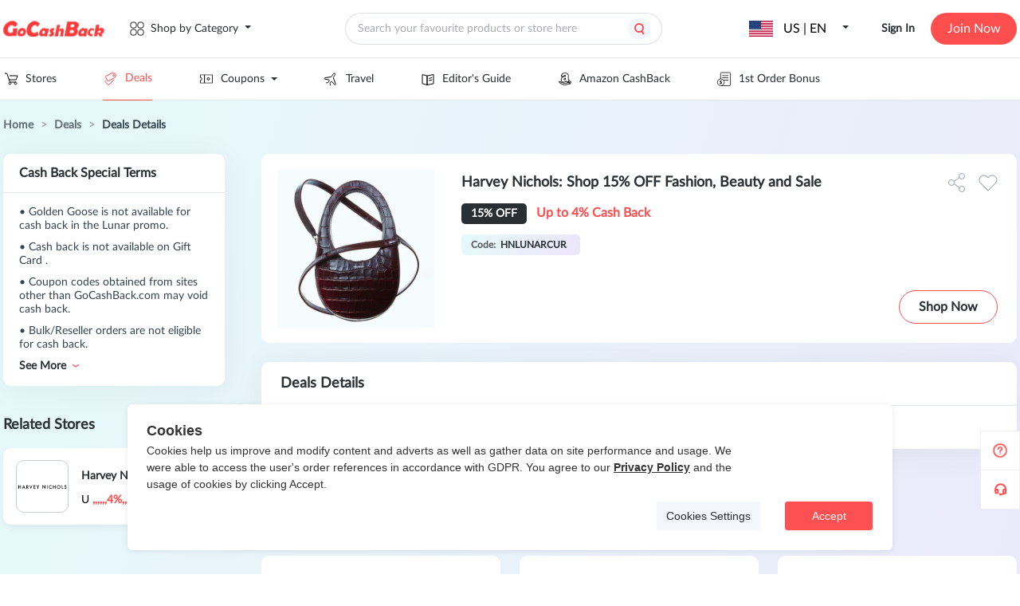

--- FILE ---
content_type: text/css; charset=utf-8
request_url: https://static.gocashback.net/sgcb/_nuxt/el-breadcrumb.ac75778f.css
body_size: 713
content:
.deal-explain[data-v-aa6a685b]{background-color:#fff;border-radius:10px;box-shadow:0 4px 40px #0000000d;width:278px}.deal-explain .title[data-v-aa6a685b]{border-bottom:1px solid #e4e9ee;color:#2a2f33;font-family:Lato;font-size:16px;font-style:normal;font-weight:700;padding:16px 0 16px 20px}.deal-explain .title>img[data-v-aa6a685b]{height:6px;margin-top:5px;width:12px}.deal-explain .list[data-v-aa6a685b]{padding:16px 20px}.deal-explain .list .list-li[data-v-aa6a685b]{color:#354452;font-family:Lato;font-size:14px;font-style:normal;line-height:normal;padding-bottom:10px}.deal-explain__less[data-v-aa6a685b],.deal-explain__more[data-v-aa6a685b]{color:#2a2f33;cursor:pointer;font-family:Lato;font-size:14px;font-style:normal;font-weight:700;line-height:normal}.deal-explain__less>img[data-v-aa6a685b],.deal-explain__more>img[data-v-aa6a685b]{height:4px;margin-left:8px;vertical-align:middle;width:8px}.deal-explain__less>img[data-v-aa6a685b]{transform:rotate(180deg)}@media screen and (max-width:800px){.deal-explain .title[data-v-aa6a685b]{display:flex;justify-content:space-between;padding-right:24px}}.el-breadcrumb{font-size:14px;line-height:1}.el-breadcrumb:after,.el-breadcrumb:before{content:"";display:table}.el-breadcrumb:after{clear:both}.el-breadcrumb__separator{color:var(--el-text-color-placeholder);font-weight:700;margin:0 9px}.el-breadcrumb__separator.el-icon{font-weight:400;margin:0 6px}.el-breadcrumb__separator.el-icon svg{vertical-align:middle}.el-breadcrumb__item{align-items:center;display:inline-flex;float:left}.el-breadcrumb__inner{color:var(--el-text-color-regular)}.el-breadcrumb__inner a,.el-breadcrumb__inner.is-link{color:var(--el-text-color-primary);font-weight:700;text-decoration:none;transition:var(--el-transition-color)}.el-breadcrumb__inner a:hover,.el-breadcrumb__inner.is-link:hover{color:var(--el-color-primary);cursor:pointer}.el-breadcrumb__item:last-child .el-breadcrumb__inner,.el-breadcrumb__item:last-child .el-breadcrumb__inner a,.el-breadcrumb__item:last-child .el-breadcrumb__inner a:hover,.el-breadcrumb__item:last-child .el-breadcrumb__inner:hover{color:var(--el-text-color-regular);cursor:text;font-weight:400}.el-breadcrumb__item:last-child .el-breadcrumb__separator{display:none}


--- FILE ---
content_type: text/css; charset=utf-8
request_url: https://static.gocashback.net/sgcb/_nuxt/GoodsCard.4794a0ed.css
body_size: 1811
content:
.trending-card[data-v-ade35197]{margin-bottom:20px;margin-top:40px;width:278px}.trending-card .top[data-v-ade35197]{display:flex;justify-content:space-between;margin-bottom:20px}.trending-card .top .title[data-v-ade35197]{color:#2a2f33;font-size:18px;font-weight:700}.trending-card .top .more[data-v-ade35197]{align-items:center;color:#2a2f33;display:inline-flex;font-size:16px;font-weight:700;gap:10px;height:19px;text-align:center}.trending-card .store[data-v-ade35197]{align-items:center;background-color:#fff;border-radius:10px;box-shadow:0 4px 8px #0000000d;box-sizing:border-box;cursor:pointer;display:flex;height:96px;margin-bottom:12px;padding:16px;width:285px}.trending-card .store .img[data-v-ade35197]{border:1px solid #c6ced7;border-radius:10px;flex-shrink:0;height:64px;margin-right:16px;-o-object-fit:contain;object-fit:contain;width:64px}.trending-card .store .store_r[data-v-ade35197]{display:flex;flex-direction:column;justify-content:center}.trending-card .store .store_r .title[data-v-ade35197]{color:#2a2f33;font-size:14px;font-weight:700;line-height:22px}.trending-card .store .store_r .rebate[data-v-ade35197]{font-size:14px;margin-top:12px}.trending-card .store[data-v-ade35197]:last-child{margin-bottom:12px}.trending-card .relation-style .title[data-v-ade35197]{-webkit-box-orient:vertical;-webkit-line-clamp:2;display:-webkit-box;overflow:hidden;text-overflow:ellipsis}.trending-card .relation-style .rebate[data-v-ade35197]{color:#ff4e4e}.trending-card[data-v-ade35197] .percentage{color:#ff4e4e;font-weight:700}.el-image__error,.el-image__inner,.el-image__placeholder,.el-image__wrapper{height:100%;width:100%}.el-image{display:inline-block;overflow:hidden;position:relative}.el-image__inner{opacity:1;vertical-align:top}.el-image__inner.is-loading{opacity:0}.el-image__wrapper{left:0;position:absolute;top:0}.el-image__error,.el-image__placeholder{background:var(--el-fill-color-light)}.el-image__error{align-items:center;color:var(--el-text-color-placeholder);display:flex;font-size:14px;justify-content:center;vertical-align:middle}.el-image__preview{cursor:pointer}.el-image-viewer__wrapper{bottom:0;left:0;position:fixed;right:0;top:0}.el-image-viewer__btn{align-items:center;border-radius:50%;box-sizing:border-box;cursor:pointer;display:flex;justify-content:center;opacity:.8;position:absolute;-webkit-user-select:none;user-select:none;z-index:1}.el-image-viewer__btn .el-icon{cursor:pointer;font-size:inherit}.el-image-viewer__close{font-size:40px;height:40px;right:40px;top:40px;width:40px}.el-image-viewer__canvas{align-items:center;display:flex;height:100%;justify-content:center;position:static;-webkit-user-select:none;user-select:none;width:100%}.el-image-viewer__actions{background-color:var(--el-text-color-regular);border-color:#fff;border-radius:22px;bottom:30px;height:44px;left:50%;padding:0 23px;transform:translate(-50%);width:282px}.el-image-viewer__actions__inner{align-items:center;color:#fff;cursor:default;display:flex;font-size:23px;height:100%;justify-content:space-around;text-align:justify;width:100%}.el-image-viewer__prev{left:40px}.el-image-viewer__next,.el-image-viewer__prev{background-color:var(--el-text-color-regular);border-color:#fff;color:#fff;font-size:24px;height:44px;top:50%;transform:translateY(-50%);width:44px}.el-image-viewer__next{right:40px;text-indent:2px}.el-image-viewer__close{background-color:var(--el-text-color-regular);border-color:#fff;color:#fff;font-size:24px;height:44px;width:44px}.el-image-viewer__mask{background:#000;height:100%;left:0;opacity:.5;position:absolute;top:0;width:100%}.viewer-fade-enter-active{animation:viewer-fade-in var(--el-transition-duration)}.viewer-fade-leave-active{animation:viewer-fade-out var(--el-transition-duration)}@keyframes viewer-fade-in{0%{opacity:0;transform:translate3d(0,-20px,0)}to{opacity:1;transform:translateZ(0)}}@keyframes viewer-fade-out{0%{opacity:1;transform:translateZ(0)}to{opacity:0;transform:translate3d(0,-20px,0)}}.goods-card[data-v-1365be10]{background-color:#fff;box-shadow:0 4px 40px #0000000d;padding:24px;width:300px}.goods-card[data-v-1365be10],.goods-card__top[data-v-1365be10]{border-radius:10px;box-sizing:border-box}.goods-card__top[data-v-1365be10]{border:1px solid #c6ced7;cursor:pointer;display:block;height:140px;position:relative;width:252px}.goods-card__top .el-image[data-v-1365be10]{height:100%;-o-object-fit:contain;object-fit:contain;width:100%}.goods-card__top .other-img[data-v-1365be10]{color:#ee6862;font-size:30px;font-weight:600;height:108px;left:50%;line-height:108px;position:absolute;text-align:center;text-transform:uppercase;top:50%;transform:translate(-50%,-50%);white-space:nowrap}.goods-card__top .time[data-v-1365be10]{background-color:#fffc;border-radius:10px;bottom:0;height:30px;position:absolute;width:100%}.goods-card__top .time[data-v-1365be10] .showBg{height:100%!important;line-height:100%!important;text-align:center}.goods-card__top .time[data-v-1365be10] .time_data{color:#626d78}.goods-card__top .time[data-v-1365be10] .time_data>img{top:50%;transform:translateY(-40%)}.goods-card__top .time[data-v-1365be10] .data{color:#626d78}.goods-card__name[data-v-1365be10]{-webkit-box-orient:vertical;-webkit-line-clamp:2;color:#2a2f33;cursor:pointer;display:block;display:-webkit-box;font-size:16px;font-weight:700;height:40px;line-height:20px;margin-top:14px;overflow:hidden;text-overflow:ellipsis;word-break:break-word}.goods-card__discount[data-v-1365be10]{align-items:center;display:flex;font-family:Lato;font-size:16px;height:26px;line-height:26px;margin-top:12px}.goods-card__discount .sale_price[data-v-1365be10]{color:#2a2f33;font-weight:800}.goods-card__discount .was_price[data-v-1365be10]{color:#969fa8;font-size:14px;font-weight:500;margin-left:2px;margin-right:10px;text-decoration:line-through}.goods-card__discount .discount[data-v-1365be10]{-webkit-box-orient:vertical;-webkit-line-clamp:1;background-color:#2a2f33;border-radius:5px;color:#fff;display:-webkit-box;display:inline-block;font-size:12px;font-weight:800;max-width:50%;overflow:hidden;padding:0 12px;text-overflow:ellipsis;white-space:nowrap}.goods-card__rebate[data-v-1365be10]{color:#ff4e4e;display:flex;font-size:16px;font-weight:700;height:20px;margin-top:14px}.goods-card__rebate[data-v-1365be10],.goods-card__rebate .nowPrice[data-v-1365be10]{font-family:Lato;font-style:normal;line-height:20px}.goods-card__rebate .nowPrice[data-v-1365be10]{color:#2a2f33;font-size:14px;font-weight:800;vertical-align:middle}.goods-card__rebate .nowPrice .oldPrice[data-v-1365be10]{color:#969fa8;font-size:12px;font-weight:500;line-height:20px;padding-left:3px;text-decoration-line:line-through}.goods-card__code[data-v-1365be10]{display:flex;height:32px;justify-content:space-between;margin:14px 0 0}.goods-card__code[data-v-1365be10] .coupon-code{box-sizing:border-box;max-width:100%}.goods-card__code[data-v-1365be10] .coupon-code>div{display:flex;width:100%}.goods-card__code[data-v-1365be10] .codetext{line-height:20px}.goods-card__code[data-v-1365be10] .coupon-item{display:inline-flex}.goods-card__code[data-v-1365be10] .coupon-text{font-size:12px}.goods-card__bottom[data-v-1365be10]{display:flex;justify-content:space-between;margin-top:14px;position:relative}.goods-card__bottom .text[data-v-1365be10]{border:1px solid #ff4e4e;border-radius:55px;color:#2a2f33;cursor:pointer;font-family:Lato;font-size:16px;font-style:normal;font-weight:600;padding:10px 24px}.goods-card__bottom .text[data-v-1365be10]:hover{color:#ff4e4e}.goods-card__bottom .collect-btn[data-v-1365be10]{margin-top:8px}


--- FILE ---
content_type: text/css; charset=utf-8
request_url: https://static.gocashback.net/sgcb/_nuxt/MultipleCoupons.9c2eb623.css
body_size: 530
content:
.coupon-code[data-v-410f9dda]{background:linear-gradient(108deg,#e6f9fa 5.4%,#ece6fa 97.48%);border-radius:5px;display:inline-block;padding:6px 12px}.coupon-code .codetext[data-v-410f9dda]{color:#575757;display:inline-block;font-size:12px;vertical-align:middle}.copytext[data-v-410f9dda]{background:#202020;color:#fff;cursor:pointer;font-size:12px;font-weight:600;height:16px;line-height:16px;padding:8px;text-align:center;top:-37px;transform:translate(-44%,-7%);white-space:nowrap;z-index:5}.copytext[data-v-410f9dda],.copytext[data-v-410f9dda]:after{left:50%;position:absolute}.copytext[data-v-410f9dda]:after{border:6px solid rgba(136,183,213,0);border-top-color:#202020;content:" ";height:0;margin-left:-11.5px;pointer-events:none;top:95%;width:0}.MultipleCoupons[data-v-410f9dda]{box-sizing:border-box;display:inline-block;margin-left:6px}.coupon-item[data-v-410f9dda]{color:#626d78;cursor:pointer;margin-right:5px}.coupon-item[data-v-410f9dda],.coupon-text[data-v-410f9dda]{display:inline-block;font-size:14px;font-weight:600;position:relative;text-align:center;vertical-align:middle}.coupon-text[data-v-410f9dda]{color:#2a2f33;max-width:55px;overflow:hidden;text-overflow:ellipsis;white-space:nowrap}


--- FILE ---
content_type: text/css; charset=utf-8
request_url: https://static.gocashback.net/sgcb/_nuxt/DeallistCountDown.83ab70d1.css
body_size: 698
content:
img[data-v-c7c592d9]{margin-right:4px;position:absolute;top:15px}.endtext[data-v-c7c592d9]{margin-left:16px}.showBg[data-v-c7c592d9]{color:#ff4e4e;font-size:12px;height:30px!important;line-height:42px;text-align:left}.time_data[data-v-c7c592d9]{display:block;height:30px;margin:0 auto;vertical-align:middle;width:auto}.data[data-v-c7c592d9],.time_data[data-v-c7c592d9]{color:#ff4e4e;position:relative}.data[data-v-c7c592d9]{border-radius:2px;display:inline-block;height:20px;line-height:25px;overflow:hidden;text-align:center;vertical-align:text-bottom;width:8px}.data[data-v-c7c592d9],.desc[data-v-c7c592d9]{font-size:12px}.desc[data-v-c7c592d9]{line-height:34px;margin-left:2px;margin-right:2px}


--- FILE ---
content_type: text/css; charset=utf-8
request_url: https://static.gocashback.net/sgcb/_nuxt/BrowserExtension.17b58ec7.css
body_size: 540
content:
.b_e[data-v-b8e99462]{align-items:center;background-color:#fff;display:flex;height:407px;justify-content:center}.b_e img[data-v-b8e99462]{flex-shrink:0;height:247px;-o-object-fit:contain;object-fit:contain;width:327px}.b_e-info[data-v-b8e99462]{margin-left:96px}.b_e-info .one[data-v-b8e99462]{font-size:30px;font-weight:bolder}.b_e-info .one[data-v-b8e99462],.b_e-info .two[data-v-b8e99462]{color:var(--Grey1,#2a2f33);font-style:normal;line-height:normal}.b_e-info .two[data-v-b8e99462]{font-size:18px;font-weight:700;margin-top:20px}.b_e-info .three[data-v-b8e99462]{align-items:flex-start;border:1px solid var(--primary-red-1,#ff4e4e);border-radius:55px;color:var(--Grey2,#354452);cursor:pointer;display:inline-flex;font-size:16px;font-style:normal;font-weight:700;gap:10px;line-height:20px;margin-top:26px;padding:10px 24px;text-align:center}.b_e-info .three[data-v-b8e99462]:hover{background-color:#ff4e4e;color:#fff}@media screen and (max-width:800px){.b_e[data-v-b8e99462]{flex-direction:column;height:unset;padding:40px 0}.b_e-info[data-v-b8e99462]{margin-left:40px}.b_e-info .one[data-v-b8e99462]{font-size:20px;font-weight:900;line-height:normal}.b_e-info .one[data-v-b8e99462],.b_e-info .two[data-v-b8e99462]{color:var(--Grey1,#2a2f33);font-family:Lato;font-style:normal}.b_e-info .two[data-v-b8e99462]{font-size:14px;font-weight:600;line-height:22px;max-width:70%}.b_e-info .three[data-v-b8e99462]{font-size:14px}.b_e-info .three[data-v-b8e99462]:hover{background-color:unset;color:unset}}


--- FILE ---
content_type: text/css; charset=utf-8
request_url: https://static.gocashback.net/sgcb/_nuxt/_id_.fc1fd273.css
body_size: 1511
content:
.goods-w[data-v-77f661d2]{background-color:#fff;display:flex;height:237px;width:948px}.goods-w[data-v-77f661d2],.goods-w__image[data-v-77f661d2]{border-radius:10px;position:relative}.goods-w__image[data-v-77f661d2]{box-sizing:border-box;cursor:pointer;height:197px;margin:20px;width:197px}.goods-w__image .el-image[data-v-77f661d2]{height:100%;left:50%;-o-object-fit:contain;object-fit:contain;position:absolute;top:50%;transform:translate(-50%,-50%);width:100%}.goods-w__info[data-v-77f661d2]{flex:1;padding-left:14px}.goods-w__info .name[data-v-77f661d2]{color:#2a2f33;cursor:pointer;font-family:Lato;font-size:18px;font-style:normal;font-weight:700;line-height:24px;margin:24px 0 16px;max-width:85%}.goods-w__info .sale_price[data-v-77f661d2]{color:#000;font-size:16px;font-weight:700;padding-right:4px;vertical-align:middle}.goods-w__info .was_price[data-v-77f661d2]{color:gray;font-size:14px;padding-right:10px;text-decoration-line:line-through;vertical-align:middle}.goods-w__info .discount[data-v-77f661d2]{background:#2a2f33;border-radius:5px;color:#fff;font-size:14px;font-weight:800;margin-right:12px;padding:6px 12px}.goods-w__info .discount[data-v-77f661d2],.goods-w__info .rebate[data-v-77f661d2]{font-family:Lato;font-style:normal;line-height:20px;text-align:center}.goods-w__info .rebate[data-v-77f661d2]{color:#ff4e4e;font-size:16px;font-weight:700}.goods-w__info .code[data-v-77f661d2]{border-radius:5px;font-size:14px;font-weight:600;margin-top:16px}.goods-w__info .code .text[data-v-77f661d2]{color:#626d78}.goods-w__info .code[data-v-77f661d2] .coupon-item{vertical-align:baseline}.goods-w__info .code[data-v-77f661d2] .coupon-text{font-size:12px}.goods-w__info .expired-time[data-v-77f661d2]{bottom:24px;position:absolute}.goods-w__info .other-time[data-v-77f661d2]{color:var(--Grey1,#2a2f33);font-family:Lato;font-size:12px;font-style:normal;font-weight:600;line-height:16px}.goods-w__info .other-time .time-icon[data-v-77f661d2]{height:15px;margin-right:8px;vertical-align:middle;width:15px}.goods-w .shop[data-v-77f661d2]{border:1px solid #ff4e4e;border-radius:55px;bottom:24px;color:#2a2f33;cursor:pointer;font-family:Lato;font-size:16px;font-style:normal;font-weight:600;line-height:20px;padding:10px 24px;position:absolute;right:24px;text-align:center}.goods-w .shop[data-v-77f661d2]:hover{color:#ff4e4e}.goods-w .love[data-v-77f661d2]{position:absolute;right:24px;top:24px}.deal-detail[data-v-2cdca256]{background:linear-gradient(109deg,#e6f9fa 5.32%,#ece6fa 96.03%)}.deal-detail__content[data-v-2cdca256]{margin:0 auto;width:1272px}.deal-detail__content .breadcrumb[data-v-2cdca256]{box-sizing:border-box;height:67px;padding-top:24px}.deal-detail__content .breadcrumb-link[data-v-2cdca256]{color:#626d78;cursor:pointer;font-size:14px;font-style:normal;font-weight:600}.deal-detail__content .breadcrumb .active[data-v-2cdca256]{color:#354452}.deal-detail__middle[data-v-2cdca256]{display:flex}.deal-detail__aside[data-v-2cdca256]{width:324px}.deal-detail__aside .rebate-explain[data-v-2cdca256]{margin-bottom:24px}.deal-detail__main[data-v-2cdca256]{flex:1}.deal-detail__main .detail-explain[data-v-2cdca256]{background-color:#fff;border-radius:10px;box-shadow:0 4px 40px #0000000d;margin-top:24px;width:948px}.deal-detail__main .detail-explain .title[data-v-2cdca256]{border-bottom:1px solid #e4e9ee;color:#2a2f33;font-family:Lato;font-size:18px;font-style:normal;font-weight:700;line-height:normal;padding:16px 0 16px 24px}.deal-detail__main .detail-explain .content[data-v-2cdca256]{color:#2a2f33;font-family:Lato;font-size:14px;font-style:normal;font-weight:400;line-height:22px;padding:16px 16px 16px 24px}.deal-detail__main .other-deals .title[data-v-2cdca256]{color:#2a2f33;font-family:Lato;font-size:18px;font-style:normal;font-weight:700;line-height:normal;margin:80px 0 32px}.deal-detail__main .other-deals .content ul[data-v-2cdca256]{display:flex;flex-wrap:wrap}.deal-detail__main .other-deals .content li[data-v-2cdca256]{background-color:#fff;border-radius:10px;box-sizing:border-box;cursor:pointer;margin-bottom:24px;margin-right:24px;padding:24px;position:relative;width:300px}.deal-detail__main .other-deals .content li .img[data-v-2cdca256]{border-radius:5px;height:178px;text-align:center;width:252px}.deal-detail__main .other-deals .content li .img>img[data-v-2cdca256]{max-height:100%;max-width:100%;-o-object-fit:contain;object-fit:contain}.deal-detail__main .other-deals .content li .title[data-v-2cdca256]{-webkit-box-orient:vertical;-webkit-line-clamp:2;color:#2a2f33;display:-webkit-box;font-family:Lato;font-size:14px;font-style:normal;font-weight:400;height:48px;line-height:24px;margin:20px 0 12px;overflow:hidden;text-overflow:ellipsis}.deal-detail__main .other-deals .content li .discount[data-v-2cdca256]{background:#2a2f33;border-radius:5px;color:#fff;display:inline-block;font-family:Lato;font-size:12px;font-style:normal;font-weight:800;line-height:20px;margin-bottom:15px;padding:6px 12px;text-align:center}.deal-detail__main .other-deals .content li .rebate[data-v-2cdca256]{color:#ff4e4e;font-family:Lato;font-size:14px;font-style:normal;font-weight:700;line-height:20px}.deal-detail__main .other-deals .content li[data-v-2cdca256]:nth-child(3n){margin-right:0}@media screen and (max-width:800px){.deal-detail__aside[data-v-2cdca256],.deal-detail__content[data-v-2cdca256]{width:100%}.deal-detail__aside .deal-explain[data-v-2cdca256]{margin:24px 16px;width:calc(100% - 32px)}.deal-detail__middle[data-v-2cdca256]{flex-direction:column}.deal-detail__main .goods-card[data-v-2cdca256]{margin:0 16px;width:calc(100% - 32px)}.deal-detail__main .goods-card[data-v-2cdca256] .goods-card__top{width:100%}.deal-detail__main .detail-explain[data-v-2cdca256]{margin:24px 16px;width:calc(100% - 32px)}.deal-detail__main .detail-explain>div[data-v-2cdca256]{box-sizing:border-box}.deal-detail__main .detail-explain .content[data-v-2cdca256]{color:var(--Grey1,#2a2f33);font-family:Lato;font-size:14px;font-style:normal;font-weight:500}}span.mycoupon{word-wrap:normal;border:1px solid #ff4e4e;border-radius:4px;color:#ff4e4e!important;cursor:pointer;display:inline-block;font-size:12px;font-weight:700;height:25px;line-height:25px;margin:0 4px;min-width:50px;padding:0 7px;position:relative;text-align:center;white-space:nowrap}span.mycoupon:hover:after{background-color:#ff4e4e;color:#fff;content:"copy";left:0;position:absolute;top:0;width:100%;z-index:1}


--- FILE ---
content_type: text/css; charset=utf-8
request_url: https://static.gocashback.net/sgcb/_nuxt/default.3fae54c7.css
body_size: 1444
content:
.sidebar[data-v-538a4347]{align-items:flex-end;bottom:81px;cursor:pointer;display:flex;display:-webkit-flex;flex-direction:column;justify-content:flex-start;position:fixed;right:0;z-index:100}.sidebar .sidebar-guide[data-v-538a4347]{background:#fff;background-image:url(./help-icon.af01a371.png);background-position:50%;background-repeat:no-repeat;background-size:20px 20px;border:1px solid #efefef;display:block;height:48px;width:48px}.sidebar .sidebar-custom[data-v-538a4347]{background:#fff;background-image:url([data-uri]);background-position:50%;background-repeat:no-repeat;border:1px solid #efefef;border-top:none;height:48px;width:48px}.sidebar .activity_gif[data-v-538a4347]{border-radius:1.867px;box-shadow:-8.11567px 5.41044px 18.93655px #00000026;cursor:pointer;height:133px;max-height:157px;max-width:157px;position:fixed;right:0;top:400px;width:113px;z-index:9}.sidebar .activity_gif img[data-v-538a4347]{height:133px;-o-object-fit:cover;object-fit:cover;width:113px}.sidebar .wrapper[data-v-538a4347]{height:100%;width:100%}.sidebar .wrapper[data-v-538a4347],.sidebar .wrapper .activity_box[data-v-538a4347]{align-items:center;display:flex;justify-content:center}.sidebar .wrapper .activity_box[data-v-538a4347]{position:relative}.sidebar .wrapper .activity_box .close[data-v-538a4347]{position:absolute;right:-20px;top:-20px}.sidebar-modal[data-v-538a4347]{height:403px;width:532px}.sidebar-modal-header[data-v-538a4347]{display:flex;justify-content:flex-end}.sidebar-modal-header img[data-v-538a4347]{cursor:pointer;height:24px;width:24px}.sidebar-modal-text-title[data-v-538a4347]{color:#272930;font-family:Lato;font-size:24px;font-style:normal;font-weight:700;line-height:normal;margin-bottom:24px;text-align:center}.sidebar-modal-text-submit[data-v-538a4347]{background-color:#ff4e4e;border-radius:24px;color:#fff;cursor:pointer;font-size:16px;font-weight:bolder;height:48px;line-height:48px;margin-bottom:20px;margin-top:24px;text-align:center}[data-v-538a4347] .el-dialog{border-radius:10px}[data-v-538a4347] .el-textarea__inner{border-radius:20px;margin-bottom:16px;overflow:hidden}[data-v-538a4347] .el-input__wrapper{border-radius:24px;height:48px}[data-v-538a4347] .el-dialog__footer{padding:unset;padding-top:unset}[data-v-538a4347] .el-dialog__body{padding-top:0}.default_layout_style[data-v-5efc3dee]{min-height:80vh}


--- FILE ---
content_type: image/svg+xml
request_url: https://static.gocashback.net/sgcb/_nuxt/facebook-logo.9f0de9ca.svg
body_size: 16741
content:
<svg width="22" height="22" viewBox="0 0 22 22" fill="none" xmlns="http://www.w3.org/2000/svg" xmlns:xlink="http://www.w3.org/1999/xlink">
<rect width="22" height="22" rx="11" fill="url(#pattern0)"/>
<defs>
<pattern id="pattern0" patternContentUnits="objectBoundingBox" width="1" height="1">
<use xlink:href="#image0_2991_5309" transform="matrix(0.00200401 0 0 0.00199601 -0.503006 -0.500998)"/>
</pattern>
<image id="image0_2991_5309" width="1000" height="1000" xlink:href="[data-uri]"/>
</defs>
</svg>


--- FILE ---
content_type: application/javascript
request_url: https://static.gocashback.net/sgcb/_nuxt/el-breadcrumb.2f0e7f2d.js
body_size: 1778
content:
import{b as I,_ as C,d as $,E as N,w as O,c as U}from"./base.c14b115e.js";import{i as R}from"./index.be432387.js";import{t as E,d as F}from"./entry.10dce683.js";import{B as b,a as f,D as M,F as P,W as l,a2 as u,ak as y,P as d,u as e,g as Y,i as G,f as Q,a3 as t,X as k,Y as T,_ as K,a4 as A,L as m,M as _,G as V,ab as X,a5 as g,a7 as W,a8 as j}from"./swiper-vue.3d11031f.js";import{_ as h}from"./down-red.6471f256.js";import{_ as J}from"./_plugin-vue_export-helper.c27b6911.js";const S=Symbol("breadcrumbKey"),z=I({separator:{type:String,default:"/"},separatorIcon:{type:R}}),Z=b({name:"ElBreadcrumb"}),H=b({...Z,props:z,setup(r){const s=r,o=E("breadcrumb"),c=f();return M(S,s),P(()=>{const a=c.value.querySelectorAll(`.${o.e("item")}`);a.length&&a[a.length-1].setAttribute("aria-current","page")}),(a,n)=>(l(),u("div",{ref_key:"breadcrumb",ref:c,class:d(e(o).b()),"aria-label":"Breadcrumb",role:"navigation"},[y(a.$slots,"default")],2))}});var L=C(H,[["__file","/home/runner/work/element-plus/element-plus/packages/components/breadcrumb/src/breadcrumb.vue"]]);const q=I({to:{type:$([String,Object]),default:""},replace:{type:Boolean,default:!1}}),ee=b({name:"ElBreadcrumbItem"}),ae=b({...ee,props:q,setup(r){const s=r,o=Y(),c=G(S,void 0),a=E("breadcrumb"),{separator:n,separatorIcon:i}=Q(c),p=o.appContext.config.globalProperties.$router,w=f(),D=()=>{!s.to||!p||(s.replace?p.replace(s.to):p.push(s.to))};return(B,pe)=>(l(),u("span",{class:d(e(a).e("item"))},[t("span",{ref_key:"link",ref:w,class:d([e(a).e("inner"),e(a).is("link",!!B.to)]),role:"link",onClick:D},[y(B.$slots,"default")],2),e(i)?(l(),k(e(N),{key:0,class:d(e(a).e("separator"))},{default:T(()=>[(l(),k(K(e(i))))]),_:1},8,["class"])):(l(),u("span",{key:1,class:d(e(a).e("separator")),role:"presentation"},A(e(n)),3))],2))}});var x=C(ae,[["__file","/home/runner/work/element-plus/element-plus/packages/components/breadcrumb/src/breadcrumb-item.vue"]]);const fe=O(L,{BreadcrumbItem:x}),ge=U(x),se="[data-uri]",v=r=>(W("data-v-aa6a685b"),r=r(),j(),r),te={class:"deal-explain"},re={class:"title"},oe={class:"list"},ne=v(()=>t("span",null,"• ",-1)),le=v(()=>t("img",{src:h},null,-1)),ce=v(()=>t("img",{src:h},null,-1)),ie=b({__name:"DealExplainCard",props:{item:{type:Object,default:()=>{}}},setup(r){const s=f(!1),o=f(!0),c=F();return c.isMobile&&(o.value=!1),(a,n)=>(l(),u("div",te,[t("div",re,[t("span",null,A(a.$t("DEAL_INSTRUCTIONS")),1),m(t("img",{src:se,onClick:n[0]||(n[0]=i=>o.value=!e(o))},null,512),[[_,e(c).isMobile]])]),m(t("ul",oe,[(l(!0),u(V,null,X(r.item,(i,p)=>m((l(),u("li",{key:p,class:"list-li"},[ne,g(" "+A(i),1)],512)),[[_,p<4||e(s)]])),128)),m(t("div",{onClick:n[1]||(n[1]=i=>s.value=!e(s)),class:"deal-explain__more"},[g(A(a.$t("SHOW_MORE")),1),le],512),[[_,!e(s)]]),m(t("div",{onClick:n[2]||(n[2]=i=>s.value=!e(s)),class:"deal-explain__less"},[g(A(a.$t("NOT_SHOW_MORE")),1),ce],512),[[_,e(s)]])],512),[[_,e(o)]])]))}});const ve=J(ie,[["__scopeId","data-v-aa6a685b"]]);export{fe as E,ve as _,ge as a};


--- FILE ---
content_type: image/svg+xml
request_url: https://static.gocashback.net/sgcb/_nuxt/doubble_arrow.eacabf99.svg
body_size: 268
content:
<svg width="14" height="10" viewBox="0 0 14 10" fill="none" xmlns="http://www.w3.org/2000/svg">
<path d="M1 1L5 5L1 9" stroke="#FF4E4E" stroke-width="2" stroke-linecap="round"/>
<path d="M8 1L12 5L8 9" stroke="#FF4E4E" stroke-width="2" stroke-linecap="round"/>
</svg>


--- FILE ---
content_type: application/javascript
request_url: https://static.gocashback.net/sgcb/_nuxt/function-call.02d3be1c.js
body_size: 1479
content:
import{B as T,w as k,F as I,y as M,H as l,J as O,a1 as N,r as z,a as L,g as U}from"./swiper-vue.3d11031f.js";import{J as j,K as V,P as A,L as v,M as C,N as E,O as w,Q as F,R as H,S as J,T as q,U as g,V as D,W as K}from"./entry.10dce683.js";let d=0;function Q(e){e?(d||document.body.classList.add("van-toast--unclickable"),d++):d&&(d--,d||document.body.classList.remove("van-toast--unclickable"))}const[R,c]=j("toast"),W=["show","overlay","teleport","transition","overlayClass","overlayStyle","closeOnClickOverlay"],_={icon:String,show:Boolean,type:v("text"),overlay:Boolean,message:C,iconSize:C,duration:E(2e3),position:v("middle"),teleport:[String,Object],wordBreak:String,className:w,iconPrefix:String,transition:v("van-fade"),loadingType:String,forbidClick:Boolean,overlayClass:w,overlayStyle:Object,closeOnClick:Boolean,closeOnClickOverlay:Boolean};var G=T({name:R,props:_,emits:["update:show"],setup(e,{emit:t,slots:n}){let i,o=!1;const r=()=>{const s=e.show&&e.forbidClick;o!==s&&(o=s,Q(o))},u=s=>t("update:show",s),p=()=>{e.closeOnClick&&u(!1)},f=()=>clearTimeout(i),m=()=>{const{icon:s,type:a,iconSize:h,iconPrefix:x,loadingType:B}=e;if(s||a==="success"||a==="fail")return l(F,{name:s||a,size:h,class:c("icon"),classPrefix:x},null);if(a==="loading")return l(H,{class:c("loading"),size:h,type:B},null)},P=()=>{const{type:s,message:a}=e;if(n.message)return l("div",{class:c("text")},[n.message()]);if(J(a)&&a!=="")return s==="html"?l("div",{key:0,class:c("text"),innerHTML:String(a)},null):l("div",{class:c("text")},[a])};return k(()=>[e.show,e.forbidClick],r),k(()=>[e.show,e.type,e.message,e.duration],()=>{f(),e.show&&e.duration>0&&(i=setTimeout(()=>{u(!1)},e.duration))}),I(r),M(r),()=>l(A,O({class:[c([e.position,e.wordBreak==="normal"?"break-normal":e.wordBreak,{[e.type]:!e.icon}]),e.className],lockScroll:!1,onClick:p,onClosed:f,"onUpdate:show":u},V(e,W)),{default:()=>[m(),P()]})}});function X(){const e=z({show:!1}),t=o=>{e.show=o},n=o=>{g(e,o,{transitionAppear:!0}),t(!0)},i=()=>t(!1);return q({open:n,close:i,toggle:t}),{open:n,close:i,state:e,toggle:t}}function Y(e){const t=N(e),n=document.createElement("div");return document.body.appendChild(n),{instance:t.mount(n),unmount(){t.unmount(),document.body.removeChild(n)}}}const Z={icon:"",type:"text",message:"",className:"",overlay:!1,onClose:void 0,onOpened:void 0,duration:2e3,teleport:"body",iconSize:void 0,iconPrefix:void 0,position:"middle",transition:"van-fade",forbidClick:!1,loadingType:void 0,overlayClass:"",overlayStyle:void 0,closeOnClick:!1,closeOnClickOverlay:!1};let y=[],$=!1,b=g({},Z);const ee=new Map;function S(e){return K(e)?e:{message:e}}function te(){const{instance:e,unmount:t}=Y({setup(){const n=L(""),{open:i,state:o,close:r,toggle:u}=X(),p=()=>{},f=()=>l(G,O(o,{onClosed:p,"onUpdate:show":u}),null);return k(n,m=>{o.message=m}),U().render=f,{open:i,close:r,message:n}}});return e}function ne(){if(!y.length||$){const e=te();y.push(e)}return y[y.length-1]}function oe(e={}){if(!D)return{};const t=ne(),n=S(e);return t.open(g({},b,ee.get(n.type||b.type),n)),t}const se=e=>t=>oe(g({type:e},S(t))),ce=se("fail");export{G as a,ce as b,oe as s};


--- FILE ---
content_type: image/svg+xml
request_url: https://static.gocashback.net/sgcb/_nuxt/dis-favorite.a4e0f66c.svg
body_size: 880
content:
<svg width="25" height="22" viewBox="0 0 25 22" fill="none" xmlns="http://www.w3.org/2000/svg">
<path fill-rule="evenodd" clip-rule="evenodd" d="M15.3853 0.999072C16.1787 0.6696 17.0294 0.5 17.8884 0.5C18.7475 0.5 19.5981 0.6696 20.3915 0.999072C21.1639 1.31982 21.8672 1.78593 22.4634 2.37186C22.4826 2.38619 22.5009 2.40196 22.5181 2.4191C23.1257 3.02593 23.6077 3.74657 23.9365 4.53982C24.2654 5.33307 24.4347 6.18336 24.4347 7.04207C24.4347 7.90079 24.2654 8.75108 23.9365 9.54433C23.6077 10.3375 23.1258 11.058 22.5183 11.6648M22.5183 11.6648L12.8201 21.363C12.7263 21.4568 12.5992 21.5095 12.4666 21.5095C12.3339 21.5095 12.2068 21.4568 12.113 21.363L2.41481 11.6648C1.18878 10.4388 0.5 8.77594 0.5 7.04207C0.5 5.30821 1.18878 3.64535 2.41481 2.41932C3.64084 1.19329 5.30369 0.504518 7.03756 0.504518C8.77142 0.504518 10.4343 1.19329 11.6603 2.41932L12.4704 3.22941L13.2624 2.4226L13.265 2.41996C13.8714 1.81141 14.5919 1.32854 15.3853 0.999072M17.8884 1.5C17.161 1.5 16.4407 1.64361 15.7689 1.92261C15.0976 2.20136 14.4879 2.60977 13.9747 3.12447C13.9743 3.12491 13.9739 3.12535 13.9734 3.12579L12.8305 4.29007C12.737 4.38527 12.6094 4.43917 12.476 4.43979C12.3426 4.4404 12.2144 4.38768 12.1201 4.29334L10.9532 3.12643C9.91471 2.08794 8.50621 1.50452 7.03756 1.50452C5.5689 1.50452 4.16041 2.08794 3.12191 3.12643C2.08342 4.16492 1.5 5.57342 1.5 7.04207C1.5 8.51072 2.08342 9.91922 3.12191 10.9577L12.4666 20.3024L21.8112 10.9577C22.3258 10.4438 22.7342 9.8332 23.0128 9.16136C23.2913 8.48952 23.4347 7.76936 23.4347 7.04207C23.4347 6.31478 23.2913 5.59463 23.0128 4.92279C22.7423 4.2704 22.3495 3.67599 21.8558 3.17153C21.8374 3.15759 21.8199 3.14233 21.8034 3.12579C21.29 2.61048 20.6798 2.2016 20.008 1.92261C19.3362 1.64361 18.6159 1.5 17.8884 1.5Z" fill="#969FA8"/>
</svg>


--- FILE ---
content_type: image/svg+xml
request_url: https://static.gocashback.net/country-flag/australia.svg
body_size: 15712
content:
<?xml version="1.0" encoding="UTF-8"?>
<svg width="30px" height="20px" viewBox="0 0 30 20" version="1.1" xmlns="http://www.w3.org/2000/svg" xmlns:xlink="http://www.w3.org/1999/xlink">
    <title>australia</title>
    <defs>
        <rect id="path-1" x="0" y="0" width="30" height="20"></rect>
    </defs>
    <g id="55海淘coupon" stroke="none" stroke-width="1" fill="none" fill-rule="evenodd">
        <g id="australia">
            <mask id="mask-2" fill="white">
                <use xlink:href="#path-1"></use>
            </mask>
            <use id="蒙版" fill="#D8D8D8" xlink:href="#path-1"></use>
            <image id="位图" mask="url(#mask-2)" x="-6" y="0" width="40" height="20" xlink:href="[data-uri]"></image>
        </g>
    </g>
</svg>

--- FILE ---
content_type: application/javascript
request_url: https://static.gocashback.net/sgcb/_nuxt/index.fc6dd8cd.js
body_size: 94
content:
import{a as t}from"./function-call.02d3be1c.js";import{X as a}from"./entry.10dce683.js";a(t);


--- FILE ---
content_type: application/javascript
request_url: https://static.gocashback.net/sgcb/_nuxt/entry.10dce683.js
body_size: 99769
content:
import{r as kt,h as Ai,g as Nt,i as Rt,e as no,a as M,m as _a,w as Ze,b as Kt,c as el,t as ud,n as ft,d as fd,o as hd,f as md,j as He,k as Di,l as oo,p as $r,q as Rn,u as nt,v as pd,s as Si,x as vd,y as vn,z as yn,A as yd,B as et,C as gt,D as lr,E as Ed,F as rr,G as Ci,H as N,T as bd,I as Td,J as Tr,K as io,L as so,M as ao,N as Ld,O as wd,P as Rd,Q as Pd,R as Od,S as kd,U as Id,V as tl,W as Sr,X as Cr,Y as rl,Z as Ad,_ as Dd,$ as Sd,a0 as Cd,a1 as Vd}from"./swiper-vue.3d11031f.js";const Nd=/"(?:_|\\u0{2}5[Ff]){2}(?:p|\\u0{2}70)(?:r|\\u0{2}72)(?:o|\\u0{2}6[Ff])(?:t|\\u0{2}74)(?:o|\\u0{2}6[Ff])(?:_|\\u0{2}5[Ff]){2}"\s*:/,jd=/"(?:c|\\u0063)(?:o|\\u006[Ff])(?:n|\\u006[Ee])(?:s|\\u0073)(?:t|\\u0074)(?:r|\\u0072)(?:u|\\u0075)(?:c|\\u0063)(?:t|\\u0074)(?:o|\\u006[Ff])(?:r|\\u0072)"\s*:/,zd=/^\s*["[{]|^\s*-?\d[\d.]{0,14}\s*$/;function Md(e,t){if(e!=="__proto__"&&!(e==="constructor"&&t&&typeof t=="object"&&"prototype"in t))return t}function Bd(e,t={}){if(typeof e!="string")return e;const r=e.toLowerCase().trim();if(r==="true")return!0;if(r==="false")return!1;if(r==="null")return null;if(r==="nan")return Number.NaN;if(r==="infinity")return Number.POSITIVE_INFINITY;if(r!=="undefined"){if(!zd.test(e)){if(t.strict)throw new SyntaxError("Invalid JSON");return e}try{return Nd.test(e)||jd.test(e)?JSON.parse(e,Md):JSON.parse(e)}catch(n){if(t.strict)throw n;return e}}}const Fd=/#/g,Ud=/&/g,Hd=/=/g,nl=/\+/g,Wd=/%5e/gi,Yd=/%60/gi,gd=/%7c/gi,Kd=/%20/gi;function Xd(e){return encodeURI(""+e).replace(gd,"|")}function Wo(e){return Xd(typeof e=="string"?e:JSON.stringify(e)).replace(nl,"%2B").replace(Kd,"+").replace(Fd,"%23").replace(Ud,"%26").replace(Yd,"`").replace(Wd,"^")}function Ao(e){return Wo(e).replace(Hd,"%3D")}function Gn(e=""){try{return decodeURIComponent(""+e)}catch{return""+e}}function Gd(e){return Gn(e.replace(nl," "))}function qd(e=""){const t={};e[0]==="?"&&(e=e.slice(1));for(const r of e.split("&")){const n=r.match(/([^=]+)=?(.*)/)||[];if(n.length<2)continue;const o=Gn(n[1]);if(o==="__proto__"||o==="constructor")continue;const i=Gd(n[2]||"");typeof t[o]<"u"?Array.isArray(t[o])?t[o].push(i):t[o]=[t[o],i]:t[o]=i}return t}function Qd(e,t){return(typeof t=="number"||typeof t=="boolean")&&(t=String(t)),t?Array.isArray(t)?t.map(r=>`${Ao(e)}=${Wo(r)}`).join("&"):`${Ao(e)}=${Wo(t)}`:Ao(e)}function Zd(e){return Object.keys(e).filter(t=>e[t]!==void 0).map(t=>Qd(t,e[t])).join("&")}const Jd=/^\w{2,}:([/\\]{1,2})/,xd=/^\w{2,}:([/\\]{2})?/,$d=/^([/\\]\s*){2,}[^/\\]/;function _r(e,t={}){return typeof t=="boolean"&&(t={acceptRelative:t}),t.strict?Jd.test(e):xd.test(e)||(t.acceptRelative?$d.test(e):!1)}const _d=/\/$|\/\?/;function Yo(e="",t=!1){return t?_d.test(e):e.endsWith("/")}function ol(e="",t=!1){if(!t)return(Yo(e)?e.slice(0,-1):e)||"/";if(!Yo(e,!0))return e||"/";const[r,...n]=e.split("?");return(r.slice(0,-1)||"/")+(n.length>0?`?${n.join("?")}`:"")}function go(e="",t=!1){if(!t)return e.endsWith("/")?e:e+"/";if(Yo(e,!0))return e||"/";const[r,...n]=e.split("?");return r+"/"+(n.length>0?`?${n.join("?")}`:"")}function il(e=""){return e.startsWith("/")}function eu(e=""){return(il(e)?e.slice(1):e)||"/"}function as(e=""){return il(e)?e:"/"+e}function tu(e,t){if(sl(t)||_r(e))return e;const r=ol(t);return e.startsWith(r)?e:Pn(r,e)}function ls(e,t){if(sl(t))return e;const r=ol(t);if(!e.startsWith(r))return e;const n=e.slice(r.length);return n[0]==="/"?n:"/"+n}function ru(e,t){const r=Vi(e),n={...qd(r.search),...t};return r.search=Zd(n),ou(r)}function sl(e){return!e||e==="/"}function nu(e){return e&&e!=="/"}function Pn(e,...t){let r=e||"";for(const n of t.filter(o=>nu(o)))r=r?go(r)+eu(n):n;return r}function cs(e,t,r={}){return r.trailingSlash||(e=go(e),t=go(t)),r.leadingSlash||(e=as(e),t=as(t)),r.encoding||(e=Gn(e),t=Gn(t)),e===t}function Vi(e="",t){if(!_r(e,{acceptRelative:!0}))return t?Vi(t+e):ds(e);const[r="",n,o=""]=(e.replace(/\\/g,"/").match(/([^/:]+:)?\/\/([^/@]+@)?(.*)/)||[]).splice(1),[i="",s=""]=(o.match(/([^#/?]*)(.*)?/)||[]).splice(1),{pathname:l,search:a,hash:c}=ds(s.replace(/\/(?=[A-Za-z]:)/,""));return{protocol:r,auth:n?n.slice(0,Math.max(0,n.length-1)):"",host:i,pathname:l,search:a,hash:c}}function ds(e=""){const[t="",r="",n=""]=(e.match(/([^#?]*)(\?[^#]*)?(#.*)?/)||[]).splice(1);return{pathname:t,search:r,hash:n}}function ou(e){const t=e.pathname+(e.search?(e.search.startsWith("?")?"":"?")+e.search:"")+e.hash;return e.protocol?e.protocol+"//"+(e.auth?e.auth+"@":"")+e.host+t:t}class iu extends Error{constructor(){super(...arguments),this.name="FetchError"}}function su(e,t,r){let n="";t&&(n=t.message),e&&r?n=`${n} (${r.status} ${r.statusText} (${e.toString()}))`:e&&(n=`${n} (${e.toString()})`);const o=new iu(n);return Object.defineProperty(o,"request",{get(){return e}}),Object.defineProperty(o,"response",{get(){return r}}),Object.defineProperty(o,"data",{get(){return r&&r._data}}),Object.defineProperty(o,"status",{get(){return r&&r.status}}),Object.defineProperty(o,"statusText",{get(){return r&&r.statusText}}),Object.defineProperty(o,"statusCode",{get(){return r&&r.status}}),Object.defineProperty(o,"statusMessage",{get(){return r&&r.statusText}}),o}const au=new Set(Object.freeze(["PATCH","POST","PUT","DELETE"]));function us(e="GET"){return au.has(e.toUpperCase())}function lu(e){if(e===void 0)return!1;const t=typeof e;return t==="string"||t==="number"||t==="boolean"||t===null?!0:t!=="object"?!1:Array.isArray(e)?!0:e.constructor&&e.constructor.name==="Object"||typeof e.toJSON=="function"}const cu=new Set(["image/svg","application/xml","application/xhtml","application/html"]),du=/^application\/(?:[\w!#$%&*.^`~-]*\+)?json(;.+)?$/i;function uu(e=""){if(!e)return"json";const t=e.split(";").shift()||"";return du.test(t)?"json":cu.has(t)||t.startsWith("text/")?"text":"blob"}const fu=new Set([408,409,425,429,500,502,503,504]);function al(e){const{fetch:t,Headers:r}=e;function n(s){const l=s.error&&s.error.name==="AbortError"||!1;if(s.options.retry!==!1&&!l){let c;typeof s.options.retry=="number"?c=s.options.retry:c=us(s.options.method)?0:1;const d=s.response&&s.response.status||500;if(c>0&&fu.has(d))return o(s.request,{...s.options,retry:c-1})}const a=su(s.request,s.error,s.response);throw Error.captureStackTrace&&Error.captureStackTrace(a,o),a}const o=async function(l,a={}){const c={request:l,options:{...e.defaults,...a},response:void 0,error:void 0};c.options.onRequest&&await c.options.onRequest(c),typeof c.request=="string"&&(c.options.baseURL&&(c.request=tu(c.request,c.options.baseURL)),(c.options.query||c.options.params)&&(c.request=ru(c.request,{...c.options.params,...c.options.query})),c.options.body&&us(c.options.method)&&lu(c.options.body)&&(c.options.body=typeof c.options.body=="string"?c.options.body:JSON.stringify(c.options.body),c.options.headers=new r(c.options.headers),c.options.headers.has("content-type")||c.options.headers.set("content-type","application/json"),c.options.headers.has("accept")||c.options.headers.set("accept","application/json"))),c.response=await t(c.request,c.options).catch(async h=>(c.error=h,c.options.onRequestError&&await c.options.onRequestError(c),n(c)));const d=(c.options.parseResponse?"json":c.options.responseType)||uu(c.response.headers.get("content-type")||"");if(d==="json"){const h=await c.response.text(),f=c.options.parseResponse||Bd;c.response._data=f(h)}else d==="stream"?c.response._data=c.response.body:c.response._data=await c.response[d]();return c.options.onResponse&&await c.options.onResponse(c),c.response.status>=400&&c.response.status<600?(c.options.onResponseError&&await c.options.onResponseError(c),n(c)):c.response},i=function(l,a){return o(l,a).then(c=>c._data)};return i.raw=o,i.native=t,i.create=(s={})=>al({...e,defaults:{...e.defaults,...s}}),i}const ll=function(){if(typeof globalThis<"u")return globalThis;if(typeof self<"u")return self;if(typeof window<"u")return window;if(typeof global<"u")return global;throw new Error("unable to locate global object")}(),hu=ll.fetch||(()=>Promise.reject(new Error("[ofetch] global.fetch is not supported!"))),mu=ll.Headers,pu=al({fetch:hu,Headers:mu}),vu=pu,yu=()=>{var e;return((e=window==null?void 0:window.__NUXT__)==null?void 0:e.config)||{}},qn=yu().app,Eu=()=>qn.baseURL,bu=()=>qn.buildAssetsDir,Tu=(...e)=>Pn(cl(),bu(),...e),cl=(...e)=>{const t=qn.cdnURL||qn.baseURL;return e.length?Pn(t,...e):t};globalThis.__buildAssetsURL=Tu,globalThis.__publicAssetsURL=cl;function Ko(e,t={},r){for(const n in e){const o=e[n],i=r?`${r}:${n}`:n;typeof o=="object"&&o!==null?Ko(o,t,i):typeof o=="function"&&(t[i]=o)}return t}const Lu={run:e=>e()},wu=()=>Lu,dl=typeof console.createTask<"u"?console.createTask:wu;function Ru(e,t){const r=t.shift(),n=dl(r);return e.reduce((o,i)=>o.then(()=>n.run(()=>i(...t))),Promise.resolve())}function Pu(e,t){const r=t.shift(),n=dl(r);return Promise.all(e.map(o=>n.run(()=>o(...t))))}function Do(e,t){for(const r of[...e])r(t)}class Ou{constructor(){this._hooks={},this._before=void 0,this._after=void 0,this._deprecatedMessages=void 0,this._deprecatedHooks={},this.hook=this.hook.bind(this),this.callHook=this.callHook.bind(this),this.callHookWith=this.callHookWith.bind(this)}hook(t,r,n={}){if(!t||typeof r!="function")return()=>{};const o=t;let i;for(;this._deprecatedHooks[t];)i=this._deprecatedHooks[t],t=i.to;if(i&&!n.allowDeprecated){let s=i.message;s||(s=`${o} hook has been deprecated`+(i.to?`, please use ${i.to}`:"")),this._deprecatedMessages||(this._deprecatedMessages=new Set),this._deprecatedMessages.has(s)||(console.warn(s),this._deprecatedMessages.add(s))}if(!r.name)try{Object.defineProperty(r,"name",{get:()=>"_"+t.replace(/\W+/g,"_")+"_hook_cb",configurable:!0})}catch{}return this._hooks[t]=this._hooks[t]||[],this._hooks[t].push(r),()=>{r&&(this.removeHook(t,r),r=void 0)}}hookOnce(t,r){let n,o=(...i)=>(typeof n=="function"&&n(),n=void 0,o=void 0,r(...i));return n=this.hook(t,o),n}removeHook(t,r){if(this._hooks[t]){const n=this._hooks[t].indexOf(r);n!==-1&&this._hooks[t].splice(n,1),this._hooks[t].length===0&&delete this._hooks[t]}}deprecateHook(t,r){this._deprecatedHooks[t]=typeof r=="string"?{to:r}:r;const n=this._hooks[t]||[];delete this._hooks[t];for(const o of n)this.hook(t,o)}deprecateHooks(t){Object.assign(this._deprecatedHooks,t);for(const r in t)this.deprecateHook(r,t[r])}addHooks(t){const r=Ko(t),n=Object.keys(r).map(o=>this.hook(o,r[o]));return()=>{for(const o of n.splice(0,n.length))o()}}removeHooks(t){const r=Ko(t);for(const n in r)this.removeHook(n,r[n])}removeAllHooks(){for(const t in this._hooks)delete this._hooks[t]}callHook(t,...r){return r.unshift(t),this.callHookWith(Ru,t,...r)}callHookParallel(t,...r){return r.unshift(t),this.callHookWith(Pu,t,...r)}callHookWith(t,r,...n){const o=this._before||this._after?{name:r,args:n,context:{}}:void 0;this._before&&Do(this._before,o);const i=t(r in this._hooks?[...this._hooks[r]]:[],n);return i instanceof Promise?i.finally(()=>{this._after&&o&&Do(this._after,o)}):(this._after&&o&&Do(this._after,o),i)}beforeEach(t){return this._before=this._before||[],this._before.push(t),()=>{if(this._before!==void 0){const r=this._before.indexOf(t);r!==-1&&this._before.splice(r,1)}}}afterEach(t){return this._after=this._after||[],this._after.push(t),()=>{if(this._after!==void 0){const r=this._after.indexOf(t);r!==-1&&this._after.splice(r,1)}}}}function ul(){return new Ou}function ku(e={}){let t,r=!1;const n=s=>{if(t&&t!==s)throw new Error("Context conflict")};let o;if(e.asyncContext){const s=e.AsyncLocalStorage||globalThis.AsyncLocalStorage;s?o=new s:console.warn("[unctx] `AsyncLocalStorage` is not provided.")}const i=()=>{if(o&&t===void 0){const s=o.getStore();if(s!==void 0)return s}return t};return{use:()=>{const s=i();if(s===void 0)throw new Error("Context is not available");return s},tryUse:()=>i(),set:(s,l)=>{l||n(s),t=s,r=!0},unset:()=>{t=void 0,r=!1},call:(s,l)=>{n(s),t=s;try{return o?o.run(s,l):l()}finally{r||(t=void 0)}},async callAsync(s,l){t=s;const a=()=>{t=s},c=()=>t===s?a:void 0;Xo.add(c);try{const d=o?o.run(s,l):l();return r||(t=void 0),await d}finally{Xo.delete(c)}}}}function Iu(e={}){const t={};return{get(r,n={}){return t[r]||(t[r]=ku({...e,...n})),t[r],t[r]}}}const Qn=typeof globalThis<"u"?globalThis:typeof self<"u"?self:typeof global<"u"?global:typeof window<"u"?window:{},fs="__unctx__",Au=Qn[fs]||(Qn[fs]=Iu()),Du=(e,t={})=>Au.get(e,t),hs="__unctx_async_handlers__",Xo=Qn[hs]||(Qn[hs]=new Set);function Er(e){const t=[];for(const o of Xo){const i=o();i&&t.push(i)}const r=()=>{for(const o of t)o()};let n=e();return n&&typeof n=="object"&&"catch"in n&&(n=n.catch(o=>{throw r(),o})),[n,r]}const fl=Du("nuxt-app"),Su="__nuxt_plugin";function Cu(e){let t=0;const r={provide:void 0,globalName:"nuxt",versions:{get nuxt(){return"3.5.1"},get vue(){return r.vueApp.version}},payload:kt({data:{},state:{},_errors:{},...window.__NUXT__??{}}),static:{data:{}},runWithContext:o=>zu(r,o),isHydrating:!0,deferHydration(){if(!r.isHydrating)return()=>{};t++;let o=!1;return()=>{if(!o&&(o=!0,t--,t===0))return r.isHydrating=!1,r.callHook("app:suspense:resolve")}},_asyncDataPromises:{},_asyncData:{},_payloadRevivers:{},...e};r.hooks=ul(),r.hook=r.hooks.hook,r.callHook=r.hooks.callHook,r.provide=(o,i)=>{const s="$"+o;Cn(r,s,i),Cn(r.vueApp.config.globalProperties,s,i)},Cn(r.vueApp,"$nuxt",r),Cn(r.vueApp.config.globalProperties,"$nuxt",r);{window.addEventListener("nuxt.preloadError",i=>{r.callHook("app:chunkError",{error:i.payload})});const o=r.hook("app:error",(...i)=>{console.error("[nuxt] error caught during app initialization",...i)});r.hook("app:mounted",o)}const n=kt(r.payload.config);return r.provide("config",n),r}async function Vu(e,t){if(typeof t!="function")return;const{provide:r}=await e.runWithContext(()=>t(e))||{};if(r&&typeof r=="object")for(const n in r)e.provide(n,r[n])}async function Nu(e,t){var o;const r=[],n=[];for(const i of t){const s=Vu(e,i);(o=i.meta)!=null&&o.parallel?r.push(s.catch(l=>n.push(l))):await s}if(await Promise.all(r),n.length)throw n[0]}function ju(e){const t=[];for(const r of e){if(typeof r!="function")continue;let n=r;r.length>1&&(n=o=>r(o,o.provide)),t.push(n)}return t.sort((r,n)=>{var o,i;return(((o=r.meta)==null?void 0:o.order)||Zn.default)-(((i=n.meta)==null?void 0:i.order)||Zn.default)}),t}const Zn={pre:-20,default:0,post:20};function Et(e,t){var n;if(typeof e=="function")return Et({setup:e},t);const r=o=>{if(e.hooks&&o.hooks.addHooks(e.hooks),e.setup)return e.setup(o)};return r.meta={name:(t==null?void 0:t.name)||e.name||((n=e.setup)==null?void 0:n.name),parallel:e.parallel,order:(t==null?void 0:t.order)||e.order||Zn[e.enforce||"default"]||Zn.default},r[Su]=!0,r}function zu(e,t,r){const n=()=>r?t(...r):t();return fl.set(e),e.vueApp.runWithContext(n)}function mt(){var t;let e;if(Ai()&&(e=(t=Nt())==null?void 0:t.appContext.app.$nuxt),e=e||fl.tryUse(),!e)throw new Error("[nuxt] instance unavailable");return e}function hl(){return mt().$config}function Cn(e,t,r){Object.defineProperty(e,t,{get:()=>r})}const Mu=!1,Bu=!0;/*!
  * pinia v2.1.3
  * (c) 2023 Eduardo San Martin Morote
  * @license MIT
  */let ml;const On=e=>ml=e,pl=Symbol();function Go(e){return e&&typeof e=="object"&&Object.prototype.toString.call(e)==="[object Object]"&&typeof e.toJSON!="function"}var cn;(function(e){e.direct="direct",e.patchObject="patch object",e.patchFunction="patch function"})(cn||(cn={}));function Fu(){const e=no(!0),t=e.run(()=>M({}));let r=[],n=[];const o=_a({install(i){On(o),o._a=i,i.provide(pl,o),i.config.globalProperties.$pinia=o,n.forEach(s=>r.push(s)),n=[]},use(i){return!this._a&&!Mu?n.push(i):r.push(i),this},_p:r,_a:null,_e:e,_s:new Map,state:t});return o}const vl=()=>{};function ms(e,t,r,n=vl){e.push(t);const o=()=>{const i=e.indexOf(t);i>-1&&(e.splice(i,1),n())};return!r&&fd()&&hd(o),o}function Or(e,...t){e.slice().forEach(r=>{r(...t)})}const Uu=e=>e();function qo(e,t){e instanceof Map&&t instanceof Map&&t.forEach((r,n)=>e.set(n,r)),e instanceof Set&&t instanceof Set&&t.forEach(e.add,e);for(const r in t){if(!t.hasOwnProperty(r))continue;const n=t[r],o=e[r];Go(o)&&Go(n)&&e.hasOwnProperty(r)&&!Kt(n)&&!el(n)?e[r]=qo(o,n):e[r]=n}return e}const Hu=Symbol();function Wu(e){return!Go(e)||!e.hasOwnProperty(Hu)}const{assign:sr}=Object;function Yu(e){return!!(Kt(e)&&e.effect)}function gu(e,t,r,n){const{state:o,actions:i,getters:s}=t,l=r.state.value[e];let a;function c(){l||(r.state.value[e]=o?o():{});const d=md(r.state.value[e]);return sr(d,i,Object.keys(s||{}).reduce((h,f)=>(h[f]=_a(He(()=>{On(r);const y=r._s.get(e);return s[f].call(y,y)})),h),{}))}return a=yl(e,c,t,r,n,!0),a}function yl(e,t,r={},n,o,i){let s;const l=sr({actions:{}},r),a={deep:!0};let c,d,h=[],f=[],y;const p=n.state.value[e];!i&&!p&&(n.state.value[e]={}),M({});let v;function b(F){let z;c=d=!1,typeof F=="function"?(F(n.state.value[e]),z={type:cn.patchFunction,storeId:e,events:y}):(qo(n.state.value[e],F),z={type:cn.patchObject,payload:F,storeId:e,events:y});const H=v=Symbol();ft().then(()=>{v===H&&(c=!0)}),d=!0,Or(h,z,n.state.value[e])}const m=i?function(){const{state:z}=r,H=z?z():{};this.$patch(R=>{sr(R,H)})}:vl;function E(){s.stop(),h=[],f=[],n._s.delete(e)}function O(F,z){return function(){On(n);const H=Array.from(arguments),R=[],S=[];function B(ot){R.push(ot)}function Qe(ot){S.push(ot)}Or(f,{args:H,name:F,store:k,after:B,onError:Qe});let qe;try{qe=z.apply(this&&this.$id===e?this:k,H)}catch(ot){throw Or(S,ot),ot}return qe instanceof Promise?qe.then(ot=>(Or(R,ot),ot)).catch(ot=>(Or(S,ot),Promise.reject(ot))):(Or(R,qe),qe)}}const P={_p:n,$id:e,$onAction:ms.bind(null,f),$patch:b,$reset:m,$subscribe(F,z={}){const H=ms(h,F,z.detached,()=>R()),R=s.run(()=>Ze(()=>n.state.value[e],S=>{(z.flush==="sync"?d:c)&&F({storeId:e,type:cn.direct,events:y},S)},sr({},a,z)));return H},$dispose:E},k=kt(P);n._s.set(e,k);const w=n._a&&n._a.runWithContext||Uu,V=n._e.run(()=>(s=no(),w(()=>s.run(t))));for(const F in V){const z=V[F];if(Kt(z)&&!Yu(z)||el(z))i||(p&&Wu(z)&&(Kt(z)?z.value=p[F]:qo(z,p[F])),n.state.value[e][F]=z);else if(typeof z=="function"){const H=O(F,z);V[F]=H,l.actions[F]=z}}return sr(k,V),sr(ud(k),V),Object.defineProperty(k,"$state",{get:()=>n.state.value[e],set:F=>{b(z=>{sr(z,F)})}}),n._p.forEach(F=>{sr(k,s.run(()=>F({store:k,app:n._a,pinia:n,options:l})))}),p&&i&&r.hydrate&&r.hydrate(k.$state,p),c=!0,d=!0,k}function Ku(e,t,r){let n,o;const i=typeof t=="function";typeof e=="string"?(n=e,o=i?r:t):(o=e,n=e.id);function s(l,a){const c=Ai();return l=l||(c?Rt(pl,null):null),l&&On(l),l=ml,l._s.has(n)||(i?yl(n,t,o,l):gu(n,o,l)),l._s.get(n)}return s.$id=n,s}function Xu(e){return Array.isArray(e)?e:[e]}const El=["title","script","style","noscript"],bl=["base","meta","link","style","script","noscript"],Gu=["title","titleTemplate","templateParams","base","htmlAttrs","bodyAttrs","meta","link","style","script","noscript"],qu=["base","title","titleTemplate","bodyAttrs","htmlAttrs","templateParams"],Qu=["tagPosition","tagPriority","tagDuplicateStrategy","innerHTML","textContent"];function Tl(e){let t=9;for(let r=0;r<e.length;)t=Math.imul(t^e.charCodeAt(r++),9**9);return((t^t>>>9)+65536).toString(16).substring(1,8).toLowerCase()}function Qo(e){return Tl(`${e.tag}:${e.textContent||e.innerHTML||""}:${Object.entries(e.props).map(([t,r])=>`${t}:${String(r)}`).join(",")}`)}function Zu(e){let t=9;for(const r of e)for(let n=0;n<r.length;)t=Math.imul(t^r.charCodeAt(n++),9**9);return((t^t>>>9)+65536).toString(16).substring(1,8).toLowerCase()}function Ll(e,t){const{props:r,tag:n}=e;if(qu.includes(n))return n;if(n==="link"&&r.rel==="canonical")return"canonical";if(r.charset)return"charset";const o=["id"];n==="meta"&&o.push("name","property","http-equiv");for(const i of o)if(typeof r[i]<"u"){const s=String(r[i]);return t&&!t(s)?!1:`${n}:${i}:${s}`}return!1}function ps(e,t){return e==null?t||null:typeof e=="function"?e(t):e}function Vn(e,t=!1,r){const{tag:n,$el:o}=e;o&&(Object.entries(n.props).forEach(([i,s])=>{s=String(s);const l=`attr:${i}`;if(i==="class"){if(!s)return;for(const a of s.split(" ")){const c=`${l}:${a}`;r&&r(e,c,()=>o.classList.remove(a)),o.classList.contains(a)||o.classList.add(a)}return}r&&!i.startsWith("data-h-")&&r(e,l,()=>o.removeAttribute(i)),(t||o.getAttribute(i)!==s)&&o.setAttribute(i,s)}),El.includes(n.tag)&&(n.textContent&&n.textContent!==o.textContent?o.textContent=n.textContent:n.innerHTML&&n.innerHTML!==o.innerHTML&&(o.innerHTML=n.innerHTML)))}let on=!1;async function Ju(e,t={}){var f,y;const r={shouldRender:!0};if(await e.hooks.callHook("dom:beforeRender",r),!r.shouldRender)return;const n=t.document||e.resolvedOptions.document||window.document,o=(await e.resolveTags()).map(l);if(e.resolvedOptions.experimentalHashHydration&&(on=on||e._hash||!1,on)){const p=Zu(o.map(v=>v.tag._h));if(on===p)return;on=p}const i=e._popSideEffectQueue();e.headEntries().map(p=>p._sde).forEach(p=>{Object.entries(p).forEach(([v,b])=>{i[v]=b})});const s=(p,v,b)=>{v=`${p.renderId}:${v}`,p.entry&&(p.entry._sde[v]=b),delete i[v]};function l(p){const v=e.headEntries().find(m=>m._i===p._e),b={renderId:p._d||Qo(p),$el:null,shouldRender:!0,tag:p,entry:v,markSideEffect:(m,E)=>s(b,m,E)};return b}const a=[],c={body:[],head:[]},d=p=>{e._elMap[p.renderId]=p.$el,a.push(p),s(p,"el",()=>{var v;(v=p.$el)==null||v.remove(),delete e._elMap[p.renderId]})};for(const p of o){if(await e.hooks.callHook("dom:beforeRenderTag",p),!p.shouldRender)continue;const{tag:v}=p;if(v.tag==="title"){n.title=v.textContent||"",a.push(p);continue}if(v.tag==="htmlAttrs"||v.tag==="bodyAttrs"){p.$el=n[v.tag==="htmlAttrs"?"documentElement":"body"],Vn(p,!1,s),a.push(p);continue}if(p.$el=e._elMap[p.renderId],!p.$el&&v.key&&(p.$el=n.querySelector(`${(f=v.tagPosition)!=null&&f.startsWith("body")?"body":"head"} > ${v.tag}[data-h-${v._h}]`)),p.$el){p.tag._d&&Vn(p),d(p);continue}c[(y=v.tagPosition)!=null&&y.startsWith("body")?"body":"head"].push(p)}const h={bodyClose:void 0,bodyOpen:void 0,head:void 0};Object.entries(c).forEach(([p,v])=>{var m;if(!v.length)return;const b=(m=n==null?void 0:n[p])==null?void 0:m.children;if(b){for(const E of[...b].reverse()){const O=E.tagName.toLowerCase();if(!bl.includes(O))continue;const P=E.getAttributeNames().reduce((F,z)=>({...F,[z]:E.getAttribute(z)}),{}),k={tag:O,props:P};E.innerHTML&&(k.innerHTML=E.innerHTML);const w=Qo(k);let V=v.findIndex(F=>(F==null?void 0:F.renderId)===w);if(V===-1){const F=Ll(k);V=v.findIndex(z=>(z==null?void 0:z.tag._d)&&z.tag._d===F)}if(V!==-1){const F=v[V];F.$el=E,Vn(F),d(F),delete v[V]}}v.forEach(E=>{const O=E.tag.tagPosition||"head";h[O]=h[O]||n.createDocumentFragment(),E.$el||(E.$el=n.createElement(E.tag.tag),Vn(E,!0)),h[O].appendChild(E.$el),d(E)})}}),h.head&&n.head.appendChild(h.head),h.bodyOpen&&n.body.insertBefore(h.bodyOpen,n.body.firstChild),h.bodyClose&&n.body.appendChild(h.bodyClose);for(const p of a)await e.hooks.callHook("dom:renderTag",p);Object.values(i).forEach(p=>p())}let So=null;async function xu(e,t={}){function r(){return So=null,Ju(e,t)}const n=t.delayFn||(o=>setTimeout(o,10));return So=So||new Promise(o=>n(()=>o(r())))}function $u(e){return{hooks:{"entries:updated":function(t){if(typeof(e==null?void 0:e.document)>"u"&&typeof window>"u")return;let r=e==null?void 0:e.delayFn;!r&&typeof requestAnimationFrame<"u"&&(r=requestAnimationFrame),xu(t,{document:(e==null?void 0:e.document)||window.document,delayFn:r})}}}}function _u(e){var t;return((t=e==null?void 0:e.head.querySelector('meta[name="unhead:ssr"]'))==null?void 0:t.getAttribute("content"))||!1}const vs={critical:2,high:9,low:12,base:-1,title:1,meta:10};function ys(e){if(typeof e.tagPriority=="number")return e.tagPriority;if(e.tag==="meta"){if(e.props.charset)return-2;if(e.props["http-equiv"]==="content-security-policy")return 0}const t=e.tagPriority||e.tag;return t in vs?vs[t]:10}const ef=[{prefix:"before:",offset:-1},{prefix:"after:",offset:1}];function tf(){return{hooks:{"tags:resolve":e=>{const t=r=>{var n;return(n=e.tags.find(o=>o._d===r))==null?void 0:n._p};for(const{prefix:r,offset:n}of ef)for(const o of e.tags.filter(i=>typeof i.tagPriority=="string"&&i.tagPriority.startsWith(r))){const i=t(o.tagPriority.replace(r,""));typeof i<"u"&&(o._p=i+n)}e.tags.sort((r,n)=>r._p-n._p).sort((r,n)=>ys(r)-ys(n))}}}}function rf(){return{hooks:{"tags:resolve":e=>{const{tags:t}=e;let r=t.findIndex(o=>o.tag==="titleTemplate");const n=t.findIndex(o=>o.tag==="title");if(n!==-1&&r!==-1){const o=ps(t[r].textContent,t[n].textContent);o!==null?t[n].textContent=o||t[n].textContent:delete t[n]}else if(r!==-1){const o=ps(t[r].textContent);o!==null&&(t[r].textContent=o,t[r].tag="title",r=-1)}r!==-1&&delete t[r],e.tags=t.filter(Boolean)}}}}function nf(){return{hooks:{"tag:normalise":function({tag:e}){typeof e.props.body<"u"&&(e.tagPosition="bodyClose",delete e.props.body)}}}}const of=["link","style","script","noscript"];function sf(){return{hooks:{"tag:normalise":({tag:e,resolvedOptions:t})=>{t.experimentalHashHydration===!0&&(e._h=Qo(e)),e.key&&of.includes(e.tag)&&(e._h=Tl(e.key),e.props[`data-h-${e._h}`]="")}}}}const Es=["script","link","bodyAttrs"];function af(){const e=(t,r)=>{const n={},o={};Object.entries(r.props).forEach(([s,l])=>{s.startsWith("on")&&typeof l=="function"?o[s]=l:n[s]=l});let i;return t==="dom"&&r.tag==="script"&&typeof n.src=="string"&&typeof o.onload<"u"&&(i=n.src,delete n.src),{props:n,eventHandlers:o,delayedSrc:i}};return{hooks:{"ssr:render":function(t){t.tags=t.tags.map(r=>(!Es.includes(r.tag)||!Object.entries(r.props).find(([n,o])=>n.startsWith("on")&&typeof o=="function")||(r.props=e("ssr",r).props),r))},"dom:beforeRenderTag":function(t){if(!Es.includes(t.tag.tag)||!Object.entries(t.tag.props).find(([i,s])=>i.startsWith("on")&&typeof s=="function"))return;const{props:r,eventHandlers:n,delayedSrc:o}=e("dom",t.tag);Object.keys(n).length&&(t.tag.props=r,t.tag._eventHandlers=n,t.tag._delayedSrc=o)},"dom:renderTag":function(t){const r=t.$el;if(!t.tag._eventHandlers||!r)return;const n=t.tag.tag==="bodyAttrs"&&typeof window<"u"?window:r;Object.entries(t.tag._eventHandlers).forEach(([o,i])=>{const s=`${t.tag._d||t.tag._p}:${o}`,l=o.slice(2).toLowerCase(),a=`data-h-${l}`;if(t.markSideEffect(s,()=>{}),r.hasAttribute(a))return;const c=i;r.setAttribute(a,""),n.addEventListener(l,c),t.entry&&(t.entry._sde[s]=()=>{n.removeEventListener(l,c),r.removeAttribute(a)})}),t.tag._delayedSrc&&r.setAttribute("src",t.tag._delayedSrc)}}}}const lf=["templateParams","htmlAttrs","bodyAttrs"];function cf(){return{hooks:{"tag:normalise":function({tag:e}){["hid","vmid","key"].forEach(n=>{e.props[n]&&(e.key=e.props[n],delete e.props[n])});const r=Ll(e)||(e.key?`${e.tag}:${e.key}`:!1);r&&(e._d=r)},"tags:resolve":function(e){const t={};e.tags.forEach(n=>{const o=(n.key?`${n.tag}:${n.key}`:n._d)||n._p,i=t[o];if(i){let l=n==null?void 0:n.tagDuplicateStrategy;if(!l&&lf.includes(n.tag)&&(l="merge"),l==="merge"){const a=i.props;["class","style"].forEach(c=>{n.props[c]&&a[c]&&(c==="style"&&!a[c].endsWith(";")&&(a[c]+=";"),n.props[c]=`${a[c]} ${n.props[c]}`)}),t[o].props={...a,...n.props};return}else if(n._e===i._e){i._duped=i._duped||[],n._d=`${i._d}:${i._duped.length+1}`,i._duped.push(n);return}}const s=Object.keys(n.props).length+(n.innerHTML?1:0)+(n.textContent?1:0);if(bl.includes(n.tag)&&s===0){delete t[o];return}t[o]=n});const r=[];Object.values(t).forEach(n=>{const o=n._duped;delete n._duped,r.push(n),o&&r.push(...o)}),e.tags=r}}}}function Nn(e,t){function r(i){if(["s","pageTitle"].includes(i))return t.pageTitle;let s;return i.includes(".")?s=i.split(".").reduce((l,a)=>l&&l[a]||void 0,t):s=t[i],typeof s<"u"?s||"":!1}let n=e;try{n=decodeURI(e)}catch{}return(n.match(/%(\w+\.+\w+)|%(\w+)/g)||[]).sort().reverse().forEach(i=>{const s=r(i.slice(1));typeof s=="string"&&(e=e.replace(new RegExp(`\\${i}(\\W|$)`,"g"),`${s}$1`).trim())}),t.separator&&(e.endsWith(t.separator)&&(e=e.slice(0,-t.separator.length).trim()),e.startsWith(t.separator)&&(e=e.slice(t.separator.length).trim()),e=e.replace(new RegExp(`\\${t.separator}\\s*\\${t.separator}`,"g"),t.separator)),e}function df(){return{hooks:{"tags:resolve":e=>{var i;const{tags:t}=e,r=(i=t.find(s=>s.tag==="title"))==null?void 0:i.textContent,n=t.findIndex(s=>s.tag==="templateParams"),o=n!==-1?t[n].props:{};o.pageTitle=o.pageTitle||r||"";for(const s of t)if(["titleTemplate","title"].includes(s.tag)&&typeof s.textContent=="string")s.textContent=Nn(s.textContent,o);else if(s.tag==="meta"&&typeof s.props.content=="string")s.props.content=Nn(s.props.content,o);else if(s.tag==="link"&&typeof s.props.href=="string")s.props.href=Nn(s.props.href,o);else if(s.tag==="script"&&["application/json","application/ld+json"].includes(s.props.type)&&typeof s.innerHTML=="string")try{s.innerHTML=JSON.stringify(JSON.parse(s.innerHTML),(l,a)=>typeof a=="string"?Nn(a,o):a)}catch{}e.tags=t.filter(s=>s.tag!=="templateParams")}}}}const uf=typeof window<"u";let wl;function ff(e){return wl=e}function hf(){return wl}async function mf(e,t){const r={tag:e,props:{}};return e==="templateParams"?(r.props=t,r):["title","titleTemplate"].includes(e)?(r.textContent=t instanceof Promise?await t:t,r):typeof t=="string"?["script","noscript","style"].includes(e)?(e==="script"&&(/^(https?:)?\/\//.test(t)||t.startsWith("/"))?r.props.src=t:r.innerHTML=t,r):!1:(r.props=await vf(e,{...t}),r.props.children&&(r.props.innerHTML=r.props.children),delete r.props.children,Object.keys(r.props).filter(n=>Qu.includes(n)).forEach(n=>{(!["innerHTML","textContent"].includes(n)||El.includes(r.tag))&&(r[n]=r.props[n]),delete r.props[n]}),["innerHTML","textContent"].forEach(n=>{if(r.tag==="script"&&typeof r[n]=="string"&&["application/ld+json","application/json"].includes(r.props.type))try{r[n]=JSON.parse(r[n])}catch{r[n]=""}typeof r[n]=="object"&&(r[n]=JSON.stringify(r[n]))}),r.props.class&&(r.props.class=pf(r.props.class)),r.props.content&&Array.isArray(r.props.content)?r.props.content.map(n=>({...r,props:{...r.props,content:n}})):r)}function pf(e){return typeof e=="object"&&!Array.isArray(e)&&(e=Object.keys(e).filter(t=>e[t])),(Array.isArray(e)?e.join(" "):e).split(" ").filter(t=>t.trim()).filter(Boolean).join(" ")}async function vf(e,t){for(const r of Object.keys(t)){const n=r.startsWith("data-");t[r]instanceof Promise&&(t[r]=await t[r]),String(t[r])==="true"?t[r]=n?"true":"":String(t[r])==="false"&&(n?t[r]="false":delete t[r])}return t}const yf=10;async function Ef(e){const t=[];return Object.entries(e.resolvedInput).filter(([r,n])=>typeof n<"u"&&Gu.includes(r)).forEach(([r,n])=>{const o=Xu(n);t.push(...o.map(i=>mf(r,i)).flat())}),(await Promise.all(t)).flat().filter(Boolean).map((r,n)=>(r._e=e._i,r._p=(e._i<<yf)+n,r))}function bf(){return[cf(),tf(),df(),rf(),sf(),af(),nf()]}function Tf(e={}){return[$u({document:e==null?void 0:e.document,delayFn:e==null?void 0:e.domDelayFn})]}function Lf(e={}){const t=wf({...e,plugins:[...Tf(e),...(e==null?void 0:e.plugins)||[]]});return e.experimentalHashHydration&&t.resolvedOptions.document&&(t._hash=_u(t.resolvedOptions.document)),ff(t),t}function wf(e={}){let t=[],r={},n=0;const o=ul();e!=null&&e.hooks&&o.addHooks(e.hooks),e.plugins=[...bf(),...(e==null?void 0:e.plugins)||[]],e.plugins.forEach(l=>l.hooks&&o.addHooks(l.hooks)),e.document=e.document||(uf?document:void 0);const i=()=>o.callHook("entries:updated",s),s={resolvedOptions:e,headEntries(){return t},get hooks(){return o},use(l){l.hooks&&o.addHooks(l.hooks)},push(l,a){const c={_i:n++,input:l,_sde:{}};return a!=null&&a.mode&&(c._m=a==null?void 0:a.mode),a!=null&&a.transform&&(c._t=a==null?void 0:a.transform),t.push(c),i(),{dispose(){t=t.filter(d=>d._i!==c._i?!0:(r={...r,...d._sde||{}},d._sde={},i(),!1))},patch(d){t=t.map(h=>(h._i===c._i&&(c.input=h.input=d,i()),h))}}},async resolveTags(){const l={tags:[],entries:[...t]};await o.callHook("entries:resolve",l);for(const a of l.entries){const c=a._t||(d=>d);if(a.resolvedInput=c(a.resolvedInput||a.input),a.resolvedInput)for(const d of await Ef(a)){const h={tag:d,entry:a,resolvedOptions:s.resolvedOptions};await o.callHook("tag:normalise",h),l.tags.push(h.tag)}}return await o.callHook("tags:resolve",l),l.tags},_popSideEffectQueue(){const l={...r};return r={},l},_elMap:{}};return s.hooks.callHook("init",s),s}function Rf(e){return typeof e=="function"?e():nt(e)}function Jn(e,t=""){if(e instanceof Promise)return e;const r=Rf(e);return!e||!r?r:Array.isArray(r)?r.map(n=>Jn(n,t)):typeof r=="object"?Object.fromEntries(Object.entries(r).map(([n,o])=>n==="titleTemplate"||n.startsWith("on")?[n,nt(o)]:[n,Jn(o,n)])):r}const Pf=pd.startsWith("3"),Of=typeof window<"u",Rl="usehead";function Ni(){return Nt()&&Rt(Rl)||hf()}function kf(e){return{install(r){Pf&&(r.config.globalProperties.$unhead=e,r.config.globalProperties.$head=e,r.provide(Rl,e))}}.install}function If(e={}){const t=Lf({...e,domDelayFn:r=>setTimeout(()=>ft(()=>r()),10),plugins:[Af(),...(e==null?void 0:e.plugins)||[]]});return t.install=kf(t),t}function Af(){return{hooks:{"entries:resolve":function(e){for(const t of e.entries)t.resolvedInput=Jn(t.input)}}}}function Df(e,t={}){const r=Ni(),n=M(!1),o=M({});Di(()=>{o.value=n.value?{}:Jn(e)});const i=r.push(o.value,t);return Ze(o,l=>{i.patch(l)}),Nt()&&(oo(()=>{i.dispose()}),$r(()=>{n.value=!0}),Rn(()=>{n.value=!1})),i}function Sf(e,t={}){return Ni().push(e,t)}function Cf(e,t={}){var n;const r=Ni();if(r){const o=Of||!!((n=r.resolvedOptions)!=null&&n.document);return t.mode==="server"&&o||t.mode==="client"&&!o?void 0:o?Df(e,t):Sf(e,t)}}function Co(e){return e!==null&&typeof e=="object"}function Zo(e,t,r=".",n){if(!Co(t))return Zo(e,{},r,n);const o=Object.assign({},t);for(const i in e){if(i==="__proto__"||i==="constructor")continue;const s=e[i];s!=null&&(n&&n(o,i,s,r)||(Array.isArray(s)&&Array.isArray(o[i])?o[i]=[...s,...o[i]]:Co(s)&&Co(o[i])?o[i]=Zo(s,o[i],(r?`${r}.`:"")+i.toString(),n):o[i]=s))}return o}function Vf(e){return(...t)=>t.reduce((r,n)=>Zo(r,n,"",e),{})}const Nf=Vf();class Jo extends Error{constructor(){super(...arguments),this.statusCode=500,this.fatal=!1,this.unhandled=!1,this.statusMessage=void 0}toJSON(){const t={message:this.message,statusCode:$o(this.statusCode,500)};return this.statusMessage&&(t.statusMessage=Pl(this.statusMessage)),this.data!==void 0&&(t.data=this.data),t}}Jo.__h3_error__=!0;function xo(e){if(typeof e=="string")return new Jo(e);if(jf(e))return e;const t=new Jo(e.message??e.statusMessage,e.cause?{cause:e.cause}:void 0);if("stack"in e)try{Object.defineProperty(t,"stack",{get(){return e.stack}})}catch{try{t.stack=e.stack}catch{}}if(e.data&&(t.data=e.data),e.statusCode?t.statusCode=$o(e.statusCode,t.statusCode):e.status&&(t.statusCode=$o(e.status,t.statusCode)),e.statusMessage?t.statusMessage=e.statusMessage:e.statusText&&(t.statusMessage=e.statusText),t.statusMessage){const r=t.statusMessage;Pl(t.statusMessage)!==r&&console.warn("[h3] Please prefer using `message` for longer error messages instead of `statusMessage`. In the future `statusMessage` will be sanitized by default.")}return e.fatal!==void 0&&(t.fatal=e.fatal),e.unhandled!==void 0&&(t.unhandled=e.unhandled),t}function jf(e){var t;return((t=e==null?void 0:e.constructor)==null?void 0:t.__h3_error__)===!0}const zf=/[^\u0009\u0020-\u007E]/g;function Pl(e=""){return e.replace(zf,"")}function $o(e,t=200){return!e||(typeof e=="string"&&(e=Number.parseInt(e,10)),e<100||e>999)?t:e}function Ol(...e){const t=typeof e[e.length-1]=="string"?e.pop():void 0;typeof e[0]!="string"&&e.unshift(t);const[r,n]=e;if(!r||typeof r!="string")throw new TypeError("[nuxt] [useState] key must be a string: "+r);if(n!==void 0&&typeof n!="function")throw new Error("[nuxt] [useState] init must be a function: "+n);const o="$s"+r,i=mt(),s=Si(i.payload.state,o);if(s.value===void 0&&n){const l=n();if(Kt(l))return i.payload.state[o]=l,l;s.value=l}return s}const Lr=()=>{var e;return(e=mt())==null?void 0:e.$router},lo=()=>Ai()?Rt("_route",mt()._route):mt()._route,kl=e=>e,Mf=(e,t,r={})=>{const n=mt(),o=r.global||typeof e!="string",i=typeof e!="string"?e:t;if(!i){console.warn("[nuxt] No route middleware passed to `addRouteMiddleware`.",e);return}o?n._middleware.global.push(i):n._middleware.named[e]=i},Bf=()=>{try{if(mt()._processingMiddleware)return!0}catch{return!0}return!1},Il=(e,t)=>{e||(e="/");const r=typeof e=="string"?e:e.path||"/",n=(t==null?void 0:t.external)||_r(r,{acceptRelative:!0});if(n&&!(t!=null&&t.external))throw new Error("Navigating to external URL is not allowed by default. Use `navigateTo (url, { external: true })`.");if(n&&Vi(r).protocol==="script:")throw new Error("Cannot navigate to an URL with script protocol.");const o=Bf();if(!n&&o)return e;const i=Lr();return n?(t!=null&&t.replace?location.replace(r):location.href=r,Promise.resolve()):t!=null&&t.replace?i.replace(e):i.push(e)},co=()=>Si(mt().payload,"error"),jr=e=>{const t=Hr(e);try{const r=mt(),n=co();r.hooks.callHook("app:error",t),n.value=n.value||t}catch{throw t}return t},Ff=async(e={})=>{const t=mt(),r=co();t.callHook("app:error:cleared",e),e.redirect&&await Lr().replace(e.redirect),r.value=null},Uf=e=>!!(e&&typeof e=="object"&&"__nuxt_error"in e),Hr=e=>{const t=xo(e);return t.__nuxt_error=!0,t},Hf=()=>null;function Wf(...e){const t=typeof e[e.length-1]=="string"?e.pop():void 0;typeof e[0]!="string"&&e.unshift(t);let[r,n,o={}]=e;if(typeof r!="string")throw new TypeError("[nuxt] [asyncData] key must be a string.");if(typeof n!="function")throw new TypeError("[nuxt] [asyncData] handler must be a function.");o.server=o.server??!0,o.default=o.default??Hf,o.lazy=o.lazy??!1,o.immediate=o.immediate??!0;const i=mt(),s=()=>i.isHydrating?i.payload.data[r]:i.static.data[r],l=()=>s()!==void 0;i._asyncData[r]||(i._asyncData[r]={data:M(s()??o.default()),pending:M(!l()),error:Si(i.payload._errors,r)});const a={...i._asyncData[r]};a.refresh=a.execute=(f={})=>{if(i._asyncDataPromises[r]){if(f.dedupe===!1)return i._asyncDataPromises[r];i._asyncDataPromises[r].cancelled=!0}if((f._initial||i.isHydrating&&f._initial!==!1)&&l())return s();a.pending.value=!0;const y=new Promise((p,v)=>{try{p(n(i))}catch(b){v(b)}}).then(p=>{if(y.cancelled)return i._asyncDataPromises[r];let v=p;o.transform&&(v=o.transform(p)),o.pick&&(v=Yf(v,o.pick)),a.data.value=v,a.error.value=null}).catch(p=>{if(y.cancelled)return i._asyncDataPromises[r];a.error.value=p,a.data.value=nt(o.default())}).finally(()=>{y.cancelled||(a.pending.value=!1,i.payload.data[r]=a.data.value,a.error.value&&(i.payload._errors[r]=Hr(a.error.value)),delete i._asyncDataPromises[r])});return i._asyncDataPromises[r]=y,i._asyncDataPromises[r]};const c=()=>a.refresh({_initial:!0}),d=o.server!==!1&&i.payload.serverRendered;{const f=Nt();if(f&&!f._nuxtOnBeforeMountCbs){f._nuxtOnBeforeMountCbs=[];const p=f._nuxtOnBeforeMountCbs;f&&(vd(()=>{p.forEach(v=>{v()}),p.splice(0,p.length)}),vn(()=>p.splice(0,p.length)))}d&&i.isHydrating&&l()?a.pending.value=!1:f&&(i.payload.serverRendered&&i.isHydrating||o.lazy)&&o.immediate?f._nuxtOnBeforeMountCbs.push(c):o.immediate&&c(),o.watch&&Ze(o.watch,()=>a.refresh());const y=i.hook("app:data:refresh",p=>{if(!p||p.includes(r))return a.refresh()});f&&vn(y)}const h=Promise.resolve(i._asyncDataPromises[r]).then(()=>a);return Object.assign(h,a),h}function Yf(e,t){const r={};for(const n of t)r[n]=e[n];return r}const gf={ignoreUnknown:!1,respectType:!1,respectFunctionNames:!1,respectFunctionProperties:!1,unorderedObjects:!0,unorderedArrays:!1,unorderedSets:!1};function Kf(e,t={}){t={...gf,...t};const r=Al(t);return r.dispatch(e),r.toString()}function Al(e){const t=[];let r=[];const n=o=>{t.push(o)};return{toString(){return t.join("")},getContext(){return r},dispatch(o){return e.replacer&&(o=e.replacer(o)),this["_"+(o===null?"null":typeof o)](o)},_object(o){if(o&&typeof o.toJSON=="function")return this._object(o.toJSON());const i=/\[object (.*)]/i,s=Object.prototype.toString.call(o),l=i.exec(s),a=l?l[1].toLowerCase():"unknown:["+s.toLowerCase()+"]";let c=null;if((c=r.indexOf(o))>=0)return this.dispatch("[CIRCULAR:"+c+"]");if(r.push(o),typeof Buffer<"u"&&Buffer.isBuffer&&Buffer.isBuffer(o))return n("buffer:"),n(o.toString("utf8"));if(a!=="object"&&a!=="function"&&a!=="asyncfunction")this["_"+a]?this["_"+a](o):e.ignoreUnknown||this._unkown(o,a);else{let d=Object.keys(o);e.unorderedObjects&&(d=d.sort()),e.respectType!==!1&&!bs(o)&&d.splice(0,0,"prototype","__proto__","letructor"),e.excludeKeys&&(d=d.filter(function(h){return!e.excludeKeys(h)})),n("object:"+d.length+":");for(const h of d)this.dispatch(h),n(":"),e.excludeValues||this.dispatch(o[h]),n(",")}},_array(o,i){if(i=typeof i<"u"?i:e.unorderedArrays!==!1,n("array:"+o.length+":"),!i||o.length<=1){for(const a of o)this.dispatch(a);return}const s=[],l=o.map(a=>{const c=Al(e);return c.dispatch(a),s.push(c.getContext()),c.toString()});return r=[...r,...s],l.sort(),this._array(l,!1)},_date(o){return n("date:"+o.toJSON())},_symbol(o){return n("symbol:"+o.toString())},_unkown(o,i){if(n(i),!!o&&(n(":"),o&&typeof o.entries=="function"))return this._array(Array.from(o.entries()),!0)},_error(o){return n("error:"+o.toString())},_boolean(o){return n("bool:"+o.toString())},_string(o){n("string:"+o.length+":"),n(o.toString())},_function(o){n("fn:"),bs(o)?this.dispatch("[native]"):this.dispatch(o.toString()),e.respectFunctionNames!==!1&&this.dispatch("function-name:"+String(o.name)),e.respectFunctionProperties&&this._object(o)},_number(o){return n("number:"+o.toString())},_xml(o){return n("xml:"+o.toString())},_null(){return n("Null")},_undefined(){return n("Undefined")},_regexp(o){return n("regex:"+o.toString())},_uint8array(o){return n("uint8array:"),this.dispatch(Array.prototype.slice.call(o))},_uint8clampedarray(o){return n("uint8clampedarray:"),this.dispatch(Array.prototype.slice.call(o))},_int8array(o){return n("int8array:"),this.dispatch(Array.prototype.slice.call(o))},_uint16array(o){return n("uint16array:"),this.dispatch(Array.prototype.slice.call(o))},_int16array(o){return n("int16array:"),this.dispatch(Array.prototype.slice.call(o))},_uint32array(o){return n("uint32array:"),this.dispatch(Array.prototype.slice.call(o))},_int32array(o){return n("int32array:"),this.dispatch(Array.prototype.slice.call(o))},_float32array(o){return n("float32array:"),this.dispatch(Array.prototype.slice.call(o))},_float64array(o){return n("float64array:"),this.dispatch(Array.prototype.slice.call(o))},_arraybuffer(o){return n("arraybuffer:"),this.dispatch(new Uint8Array(o))},_url(o){return n("url:"+o.toString())},_map(o){n("map:");const i=[...o];return this._array(i,e.unorderedSets!==!1)},_set(o){n("set:");const i=[...o];return this._array(i,e.unorderedSets!==!1)},_file(o){return n("file:"),this.dispatch([o.name,o.size,o.type,o.lastModfied])},_blob(){if(e.ignoreUnknown)return n("[blob]");throw new Error(`Hashing Blob objects is currently not supported
Use "options.replacer" or "options.ignoreUnknown"
`)},_domwindow(){return n("domwindow")},_bigint(o){return n("bigint:"+o.toString())},_process(){return n("process")},_timer(){return n("timer")},_pipe(){return n("pipe")},_tcp(){return n("tcp")},_udp(){return n("udp")},_tty(){return n("tty")},_statwatcher(){return n("statwatcher")},_securecontext(){return n("securecontext")},_connection(){return n("connection")},_zlib(){return n("zlib")},_context(){return n("context")},_nodescript(){return n("nodescript")},_httpparser(){return n("httpparser")},_dataview(){return n("dataview")},_signal(){return n("signal")},_fsevent(){return n("fsevent")},_tlswrap(){return n("tlswrap")}}}function bs(e){return typeof e!="function"?!1:/^function\s+\w*\s*\(\s*\)\s*{\s+\[native code]\s+}$/i.exec(Function.prototype.toString.call(e))!=null}class Wr{constructor(t,r){t=this.words=t||[],this.sigBytes=r!==void 0?r:t.length*4}toString(t){return(t||Xf).stringify(this)}concat(t){if(this.clamp(),this.sigBytes%4)for(let r=0;r<t.sigBytes;r++){const n=t.words[r>>>2]>>>24-r%4*8&255;this.words[this.sigBytes+r>>>2]|=n<<24-(this.sigBytes+r)%4*8}else for(let r=0;r<t.sigBytes;r+=4)this.words[this.sigBytes+r>>>2]=t.words[r>>>2];return this.sigBytes+=t.sigBytes,this}clamp(){this.words[this.sigBytes>>>2]&=4294967295<<32-this.sigBytes%4*8,this.words.length=Math.ceil(this.sigBytes/4)}clone(){return new Wr([...this.words])}}const Xf={stringify(e){const t=[];for(let r=0;r<e.sigBytes;r++){const n=e.words[r>>>2]>>>24-r%4*8&255;t.push((n>>>4).toString(16),(n&15).toString(16))}return t.join("")}},Gf={stringify(e){const t="ABCDEFGHIJKLMNOPQRSTUVWXYZabcdefghijklmnopqrstuvwxyz0123456789",r=[];for(let n=0;n<e.sigBytes;n+=3){const o=e.words[n>>>2]>>>24-n%4*8&255,i=e.words[n+1>>>2]>>>24-(n+1)%4*8&255,s=e.words[n+2>>>2]>>>24-(n+2)%4*8&255,l=o<<16|i<<8|s;for(let a=0;a<4&&n*8+a*6<e.sigBytes*8;a++)r.push(t.charAt(l>>>6*(3-a)&63))}return r.join("")}},qf={parse(e){const t=e.length,r=[];for(let n=0;n<t;n++)r[n>>>2]|=(e.charCodeAt(n)&255)<<24-n%4*8;return new Wr(r,t)}},Qf={parse(e){return qf.parse(unescape(encodeURIComponent(e)))}};class Zf{constructor(){this._minBufferSize=0,this.blockSize=512/32,this.reset()}reset(){this._data=new Wr,this._nDataBytes=0}_append(t){typeof t=="string"&&(t=Qf.parse(t)),this._data.concat(t),this._nDataBytes+=t.sigBytes}_doProcessBlock(t,r){}_process(t){let r,n=this._data.sigBytes/(this.blockSize*4);t?n=Math.ceil(n):n=Math.max((n|0)-this._minBufferSize,0);const o=n*this.blockSize,i=Math.min(o*4,this._data.sigBytes);if(o){for(let s=0;s<o;s+=this.blockSize)this._doProcessBlock(this._data.words,s);r=this._data.words.splice(0,o),this._data.sigBytes-=i}return new Wr(r,i)}}class Jf extends Zf{update(t){return this._append(t),this._process(),this}finalize(t){t&&this._append(t)}}const xf=[1779033703,-1150833019,1013904242,-1521486534,1359893119,-1694144372,528734635,1541459225],$f=[1116352408,1899447441,-1245643825,-373957723,961987163,1508970993,-1841331548,-1424204075,-670586216,310598401,607225278,1426881987,1925078388,-2132889090,-1680079193,-1046744716,-459576895,-272742522,264347078,604807628,770255983,1249150122,1555081692,1996064986,-1740746414,-1473132947,-1341970488,-1084653625,-958395405,-710438585,113926993,338241895,666307205,773529912,1294757372,1396182291,1695183700,1986661051,-2117940946,-1838011259,-1564481375,-1474664885,-1035236496,-949202525,-778901479,-694614492,-200395387,275423344,430227734,506948616,659060556,883997877,958139571,1322822218,1537002063,1747873779,1955562222,2024104815,-2067236844,-1933114872,-1866530822,-1538233109,-1090935817,-965641998],hr=[];class _f extends Jf{constructor(){super(),this.reset()}reset(){super.reset(),this._hash=new Wr([...xf])}_doProcessBlock(t,r){const n=this._hash.words;let o=n[0],i=n[1],s=n[2],l=n[3],a=n[4],c=n[5],d=n[6],h=n[7];for(let f=0;f<64;f++){if(f<16)hr[f]=t[r+f]|0;else{const O=hr[f-15],P=(O<<25|O>>>7)^(O<<14|O>>>18)^O>>>3,k=hr[f-2],w=(k<<15|k>>>17)^(k<<13|k>>>19)^k>>>10;hr[f]=P+hr[f-7]+w+hr[f-16]}const y=a&c^~a&d,p=o&i^o&s^i&s,v=(o<<30|o>>>2)^(o<<19|o>>>13)^(o<<10|o>>>22),b=(a<<26|a>>>6)^(a<<21|a>>>11)^(a<<7|a>>>25),m=h+b+y+$f[f]+hr[f],E=v+p;h=d,d=c,c=a,a=l+m|0,l=s,s=i,i=o,o=m+E|0}n[0]=n[0]+o|0,n[1]=n[1]+i|0,n[2]=n[2]+s|0,n[3]=n[3]+l|0,n[4]=n[4]+a|0,n[5]=n[5]+c|0,n[6]=n[6]+d|0,n[7]=n[7]+h|0}finalize(t){super.finalize(t);const r=this._nDataBytes*8,n=this._data.sigBytes*8;return this._data.words[n>>>5]|=128<<24-n%32,this._data.words[(n+64>>>9<<4)+14]=Math.floor(r/4294967296),this._data.words[(n+64>>>9<<4)+15]=r,this._data.sigBytes=this._data.words.length*4,this._process(),this._hash}}function eh(e){return new _f().finalize(e).toString(Gf)}function th(e,t={}){const r=typeof e=="string"?e:Kf(e,t);return eh(r).slice(0,10)}function rh(e,t,r){const[n={},o]=typeof t=="string"?[{},t]:[t,r],i=n.key||th([o,nt(n.baseURL),typeof e=="string"?e:"",nt(n.params||n.query)]);if(!i||typeof i!="string")throw new TypeError("[nuxt] [useFetch] key must be a string: "+i);if(!e)throw new Error("[nuxt] [useFetch] request is missing.");const s=i===o?"$f"+i:i,l=He(()=>{let P=e;return typeof P=="function"&&(P=P()),nt(P)});if(!n.baseURL&&typeof l.value=="string"&&l.value.startsWith("//"))throw new Error('[nuxt] [useFetch] the request URL must not start with "//".');const{server:a,lazy:c,default:d,transform:h,pick:f,watch:y,immediate:p,...v}=n,b=kt({...v,cache:typeof n.cache=="boolean"?void 0:n.cache}),m={server:a,lazy:c,default:d,transform:h,pick:f,immediate:p,watch:y===!1?[]:[b,l,...y||[]]};let E;return Wf(s,()=>{var k;return(k=E==null?void 0:E.abort)==null||k.call(E),E=typeof AbortController<"u"?new AbortController:{},typeof l.value=="string"&&l.value.startsWith("/"),(n.$fetch||globalThis.$fetch)(l.value,{signal:E.signal,...b})},m)}const nh="modulepreload",oh=function(e,t){return e.startsWith(".")?new URL(e,t).href:e},Ts={},ih=function(t,r,n){if(!r||r.length===0)return t();const o=document.getElementsByTagName("link");return Promise.all(r.map(i=>{if(i=oh(i,n),i in Ts)return;Ts[i]=!0;const s=i.endsWith(".css"),l=s?'[rel="stylesheet"]':"";if(!!n)for(let d=o.length-1;d>=0;d--){const h=o[d];if(h.href===i&&(!s||h.rel==="stylesheet"))return}else if(document.querySelector(`link[href="${i}"]${l}`))return;const c=document.createElement("link");if(c.rel=s?"stylesheet":nh,s||(c.as="script",c.crossOrigin=""),c.href=i,document.head.appendChild(c),s)return new Promise((d,h)=>{c.addEventListener("load",d),c.addEventListener("error",()=>h(new Error(`Unable to preload CSS for ${i}`)))})})).then(()=>t())},u=(...e)=>ih(...e).catch(t=>{const r=new Event("nuxt.preloadError");throw r.payload=t,window.dispatchEvent(r),t}),sh=-1,ah=-2,lh=-3,ch=-4,dh=-5,uh=-6;function fh(e,t){return hh(JSON.parse(e),t)}function hh(e,t){if(typeof e=="number")return o(e,!0);if(!Array.isArray(e)||e.length===0)throw new Error("Invalid input");const r=e,n=Array(r.length);function o(i,s=!1){if(i===sh)return;if(i===lh)return NaN;if(i===ch)return 1/0;if(i===dh)return-1/0;if(i===uh)return-0;if(s)throw new Error("Invalid input");if(i in n)return n[i];const l=r[i];if(!l||typeof l!="object")n[i]=l;else if(Array.isArray(l))if(typeof l[0]=="string"){const a=l[0],c=t==null?void 0:t[a];if(c)return n[i]=c(o(l[1]));switch(a){case"Date":n[i]=new Date(l[1]);break;case"Set":const d=new Set;n[i]=d;for(let y=1;y<l.length;y+=1)d.add(o(l[y]));break;case"Map":const h=new Map;n[i]=h;for(let y=1;y<l.length;y+=2)h.set(o(l[y]),o(l[y+1]));break;case"RegExp":n[i]=new RegExp(l[1],l[2]);break;case"Object":n[i]=Object(l[1]);break;case"BigInt":n[i]=BigInt(l[1]);break;case"null":const f=Object.create(null);n[i]=f;for(let y=1;y<l.length;y+=2)f[l[y]]=o(l[y+1]);break;default:throw new Error(`Unknown type ${a}`)}}else{const a=new Array(l.length);n[i]=a;for(let c=0;c<l.length;c+=1){const d=l[c];d!==ah&&(a[c]=o(d))}}else{const a={};n[i]=a;for(const c in l){const d=l[c];a[c]=o(d)}}return n[i]}return o(0)}const mh={meta:[{charset:"utf-8"},{name:"viewport",content:"width=device-width,initial-scale=1,minimum-scale=1,maximum-scale=1,user-scalable=no,viewport-fit=cover"},{name:"verify-admitad",content:"af080855fc"},{name:"verify-admitad",content:"f5c4cfb086"},{name:"fo-verify",content:"503878a5-8fca-42ad-918e-0fa58c6ded79"},{hid:"description",name:"description",content:"GoCashBack"},{hid:"keywords",name:"keywords",content:"GoCashBack"}],link:[{rel:"icon",type:"image/x-icon",href:"/favicon.ico"}],style:[],script:[{src:"https://appleid.cdn-apple.com/appleauth/static/jsapi/appleid/1/en_US/appleid.auth.js",defer:!0},{src:"https://www.gocashback.com/gdpr-modal.min.js?all=1",defer:!0}],noscript:[],title:"GoCashBack"},ph=!1,_o=!1,vh=!1,yh="__nuxt",Eh=!0;async function bh(e){try{return Eh?Dl(await fetch(e).then(t=>t.text())):await u(()=>import(e),[],import.meta.url).then(t=>t.default||t)}catch(t){console.warn("[nuxt] Cannot load payload ",e,t)}return null}let jn=null;async function Th(){if(jn)return jn;const e=document.getElementById("__NUXT_DATA__");if(!e)return{};const t=Dl(e.textContent||""),r=e.dataset.src?await bh(e.dataset.src):void 0;return jn={...t,...r,...window.__NUXT__},jn}function Dl(e){return fh(e,mt()._payloadRevivers)}function Lh(e,t){mt()._payloadRevivers[e]=t}function wh(e={}){const t=e.path||window.location.pathname;let r={};try{r=JSON.parse(sessionStorage.getItem("nuxt:reload")||"{}")}catch{}if(e.force||(r==null?void 0:r.path)!==t||(r==null?void 0:r.expires)<Date.now()){try{sessionStorage.setItem("nuxt:reload",JSON.stringify({path:t,expires:Date.now()+(e.ttl??1e4)}))}catch{}if(e.persistState)try{sessionStorage.setItem("nuxt:reload:state",JSON.stringify({state:mt().payload.state}))}catch{}window.location.pathname!==t?window.location.href=t:window.location.reload()}}const Rh=Et(e=>{const t=Fu();return e.vueApp.use(t),On(t),e.payload&&e.payload.pinia&&(t.state.value=e.payload.pinia),{provide:{pinia:t}}}),Ls={NuxtError:e=>Hr(e),EmptyShallowRef:e=>yn(e==="_"?void 0:JSON.parse(e)),EmptyRef:e=>M(e==="_"?void 0:JSON.parse(e)),ShallowRef:e=>yn(e),ShallowReactive:e=>yd(e),Ref:e=>M(e),Reactive:e=>kt(e)},Ph=Et({name:"nuxt:revive-payload:client",order:-30,async setup(e){let t,r;for(const n in Ls)Lh(n,Ls[n]);Object.assign(e.payload,([t,r]=Er(()=>e.runWithContext(Th)),t=await t,r(),t)),window.__NUXT__=e.payload}},1),Oh=Et({name:"nuxt:global-components"}),kh=Et({name:"nuxt:head",setup(e){const r=If();r.push(mh),e.vueApp.use(r);{let n=!0;const o=()=>{n=!1,r.hooks.callHook("entries:updated",r)};r.hooks.hook("dom:beforeRender",i=>{i.shouldRender=!n}),e.hooks.hook("page:start",()=>{n=!0}),e.hooks.hook("page:finish",o),e.hooks.hook("app:suspense:resolve",o)}}});/*!
  * vue-router v4.2.2
  * (c) 2023 Eduardo San Martin Morote
  * @license MIT
  */const Vr=typeof window<"u";function Ih(e){return e.__esModule||e[Symbol.toStringTag]==="Module"}const it=Object.assign;function Vo(e,t){const r={};for(const n in t){const o=t[n];r[n]=Xt(o)?o.map(e):e(o)}return r}const dn=()=>{},Xt=Array.isArray,Ah=/\/$/,Dh=e=>e.replace(Ah,"");function No(e,t,r="/"){let n,o={},i="",s="";const l=t.indexOf("#");let a=t.indexOf("?");return l<a&&l>=0&&(a=-1),a>-1&&(n=t.slice(0,a),i=t.slice(a+1,l>-1?l:t.length),o=e(i)),l>-1&&(n=n||t.slice(0,l),s=t.slice(l,t.length)),n=Nh(n??t,r),{fullPath:n+(i&&"?")+i+s,path:n,query:o,hash:s}}function Sh(e,t){const r=t.query?e(t.query):"";return t.path+(r&&"?")+r+(t.hash||"")}function ws(e,t){return!t||!e.toLowerCase().startsWith(t.toLowerCase())?e:e.slice(t.length)||"/"}function Ch(e,t,r){const n=t.matched.length-1,o=r.matched.length-1;return n>-1&&n===o&&Yr(t.matched[n],r.matched[o])&&Sl(t.params,r.params)&&e(t.query)===e(r.query)&&t.hash===r.hash}function Yr(e,t){return(e.aliasOf||e)===(t.aliasOf||t)}function Sl(e,t){if(Object.keys(e).length!==Object.keys(t).length)return!1;for(const r in e)if(!Vh(e[r],t[r]))return!1;return!0}function Vh(e,t){return Xt(e)?Rs(e,t):Xt(t)?Rs(t,e):e===t}function Rs(e,t){return Xt(t)?e.length===t.length&&e.every((r,n)=>r===t[n]):e.length===1&&e[0]===t}function Nh(e,t){if(e.startsWith("/"))return e;if(!e)return t;const r=t.split("/"),n=e.split("/"),o=n[n.length-1];(o===".."||o===".")&&n.push("");let i=r.length-1,s,l;for(s=0;s<n.length;s++)if(l=n[s],l!==".")if(l==="..")i>1&&i--;else break;return r.slice(0,i).join("/")+"/"+n.slice(s-(s===n.length?1:0)).join("/")}var En;(function(e){e.pop="pop",e.push="push"})(En||(En={}));var un;(function(e){e.back="back",e.forward="forward",e.unknown=""})(un||(un={}));function jh(e){if(!e)if(Vr){const t=document.querySelector("base");e=t&&t.getAttribute("href")||"/",e=e.replace(/^\w+:\/\/[^\/]+/,"")}else e="/";return e[0]!=="/"&&e[0]!=="#"&&(e="/"+e),Dh(e)}const zh=/^[^#]+#/;function Mh(e,t){return e.replace(zh,"#")+t}function Bh(e,t){const r=document.documentElement.getBoundingClientRect(),n=e.getBoundingClientRect();return{behavior:t.behavior,left:n.left-r.left-(t.left||0),top:n.top-r.top-(t.top||0)}}const uo=()=>({left:window.pageXOffset,top:window.pageYOffset});function Fh(e){let t;if("el"in e){const r=e.el,n=typeof r=="string"&&r.startsWith("#"),o=typeof r=="string"?n?document.getElementById(r.slice(1)):document.querySelector(r):r;if(!o)return;t=Bh(o,e)}else t=e;"scrollBehavior"in document.documentElement.style?window.scrollTo(t):window.scrollTo(t.left!=null?t.left:window.pageXOffset,t.top!=null?t.top:window.pageYOffset)}function Ps(e,t){return(history.state?history.state.position-t:-1)+e}const ei=new Map;function Uh(e,t){ei.set(e,t)}function Hh(e){const t=ei.get(e);return ei.delete(e),t}let Wh=()=>location.protocol+"//"+location.host;function Cl(e,t){const{pathname:r,search:n,hash:o}=t,i=e.indexOf("#");if(i>-1){let l=o.includes(e.slice(i))?e.slice(i).length:1,a=o.slice(l);return a[0]!=="/"&&(a="/"+a),ws(a,"")}return ws(r,e)+n+o}function Yh(e,t,r,n){let o=[],i=[],s=null;const l=({state:f})=>{const y=Cl(e,location),p=r.value,v=t.value;let b=0;if(f){if(r.value=y,t.value=f,s&&s===p){s=null;return}b=v?f.position-v.position:0}else n(y);o.forEach(m=>{m(r.value,p,{delta:b,type:En.pop,direction:b?b>0?un.forward:un.back:un.unknown})})};function a(){s=r.value}function c(f){o.push(f);const y=()=>{const p=o.indexOf(f);p>-1&&o.splice(p,1)};return i.push(y),y}function d(){const{history:f}=window;f.state&&f.replaceState(it({},f.state,{scroll:uo()}),"")}function h(){for(const f of i)f();i=[],window.removeEventListener("popstate",l),window.removeEventListener("beforeunload",d)}return window.addEventListener("popstate",l),window.addEventListener("beforeunload",d,{passive:!0}),{pauseListeners:a,listen:c,destroy:h}}function Os(e,t,r,n=!1,o=!1){return{back:e,current:t,forward:r,replaced:n,position:window.history.length,scroll:o?uo():null}}function gh(e){const{history:t,location:r}=window,n={value:Cl(e,r)},o={value:t.state};o.value||i(n.value,{back:null,current:n.value,forward:null,position:t.length-1,replaced:!0,scroll:null},!0);function i(a,c,d){const h=e.indexOf("#"),f=h>-1?(r.host&&document.querySelector("base")?e:e.slice(h))+a:Wh()+e+a;try{t[d?"replaceState":"pushState"](c,"",f),o.value=c}catch(y){console.error(y),r[d?"replace":"assign"](f)}}function s(a,c){const d=it({},t.state,Os(o.value.back,a,o.value.forward,!0),c,{position:o.value.position});i(a,d,!0),n.value=a}function l(a,c){const d=it({},o.value,t.state,{forward:a,scroll:uo()});i(d.current,d,!0);const h=it({},Os(n.value,a,null),{position:d.position+1},c);i(a,h,!1),n.value=a}return{location:n,state:o,push:l,replace:s}}function Vl(e){e=jh(e);const t=gh(e),r=Yh(e,t.state,t.location,t.replace);function n(i,s=!0){s||r.pauseListeners(),history.go(i)}const o=it({location:"",base:e,go:n,createHref:Mh.bind(null,e)},t,r);return Object.defineProperty(o,"location",{enumerable:!0,get:()=>t.location.value}),Object.defineProperty(o,"state",{enumerable:!0,get:()=>t.state.value}),o}function Kh(e){return e=location.host?e||location.pathname+location.search:"",e.includes("#")||(e+="#"),Vl(e)}function Xh(e){return typeof e=="string"||e&&typeof e=="object"}function Nl(e){return typeof e=="string"||typeof e=="symbol"}const Jt={path:"/",name:void 0,params:{},query:{},hash:"",fullPath:"/",matched:[],meta:{},redirectedFrom:void 0},jl=Symbol("");var ks;(function(e){e[e.aborted=4]="aborted",e[e.cancelled=8]="cancelled",e[e.duplicated=16]="duplicated"})(ks||(ks={}));function gr(e,t){return it(new Error,{type:e,[jl]:!0},t)}function $t(e,t){return e instanceof Error&&jl in e&&(t==null||!!(e.type&t))}const Is="[^/]+?",Gh={sensitive:!1,strict:!1,start:!0,end:!0},qh=/[.+*?^${}()[\]/\\]/g;function Qh(e,t){const r=it({},Gh,t),n=[];let o=r.start?"^":"";const i=[];for(const c of e){const d=c.length?[]:[90];r.strict&&!c.length&&(o+="/");for(let h=0;h<c.length;h++){const f=c[h];let y=40+(r.sensitive?.25:0);if(f.type===0)h||(o+="/"),o+=f.value.replace(qh,"\\$&"),y+=40;else if(f.type===1){const{value:p,repeatable:v,optional:b,regexp:m}=f;i.push({name:p,repeatable:v,optional:b});const E=m||Is;if(E!==Is){y+=10;try{new RegExp(`(${E})`)}catch(P){throw new Error(`Invalid custom RegExp for param "${p}" (${E}): `+P.message)}}let O=v?`((?:${E})(?:/(?:${E}))*)`:`(${E})`;h||(O=b&&c.length<2?`(?:/${O})`:"/"+O),b&&(O+="?"),o+=O,y+=20,b&&(y+=-8),v&&(y+=-20),E===".*"&&(y+=-50)}d.push(y)}n.push(d)}if(r.strict&&r.end){const c=n.length-1;n[c][n[c].length-1]+=.7000000000000001}r.strict||(o+="/?"),r.end?o+="$":r.strict&&(o+="(?:/|$)");const s=new RegExp(o,r.sensitive?"":"i");function l(c){const d=c.match(s),h={};if(!d)return null;for(let f=1;f<d.length;f++){const y=d[f]||"",p=i[f-1];h[p.name]=y&&p.repeatable?y.split("/"):y}return h}function a(c){let d="",h=!1;for(const f of e){(!h||!d.endsWith("/"))&&(d+="/"),h=!1;for(const y of f)if(y.type===0)d+=y.value;else if(y.type===1){const{value:p,repeatable:v,optional:b}=y,m=p in c?c[p]:"";if(Xt(m)&&!v)throw new Error(`Provided param "${p}" is an array but it is not repeatable (* or + modifiers)`);const E=Xt(m)?m.join("/"):m;if(!E)if(b)f.length<2&&(d.endsWith("/")?d=d.slice(0,-1):h=!0);else throw new Error(`Missing required param "${p}"`);d+=E}}return d||"/"}return{re:s,score:n,keys:i,parse:l,stringify:a}}function Zh(e,t){let r=0;for(;r<e.length&&r<t.length;){const n=t[r]-e[r];if(n)return n;r++}return e.length<t.length?e.length===1&&e[0]===40+40?-1:1:e.length>t.length?t.length===1&&t[0]===40+40?1:-1:0}function Jh(e,t){let r=0;const n=e.score,o=t.score;for(;r<n.length&&r<o.length;){const i=Zh(n[r],o[r]);if(i)return i;r++}if(Math.abs(o.length-n.length)===1){if(As(n))return 1;if(As(o))return-1}return o.length-n.length}function As(e){const t=e[e.length-1];return e.length>0&&t[t.length-1]<0}const xh={type:0,value:""},$h=/[a-zA-Z0-9_]/;function _h(e){if(!e)return[[]];if(e==="/")return[[xh]];if(!e.startsWith("/"))throw new Error(`Invalid path "${e}"`);function t(y){throw new Error(`ERR (${r})/"${c}": ${y}`)}let r=0,n=r;const o=[];let i;function s(){i&&o.push(i),i=[]}let l=0,a,c="",d="";function h(){c&&(r===0?i.push({type:0,value:c}):r===1||r===2||r===3?(i.length>1&&(a==="*"||a==="+")&&t(`A repeatable param (${c}) must be alone in its segment. eg: '/:ids+.`),i.push({type:1,value:c,regexp:d,repeatable:a==="*"||a==="+",optional:a==="*"||a==="?"})):t("Invalid state to consume buffer"),c="")}function f(){c+=a}for(;l<e.length;){if(a=e[l++],a==="\\"&&r!==2){n=r,r=4;continue}switch(r){case 0:a==="/"?(c&&h(),s()):a===":"?(h(),r=1):f();break;case 4:f(),r=n;break;case 1:a==="("?r=2:$h.test(a)?f():(h(),r=0,a!=="*"&&a!=="?"&&a!=="+"&&l--);break;case 2:a===")"?d[d.length-1]=="\\"?d=d.slice(0,-1)+a:r=3:d+=a;break;case 3:h(),r=0,a!=="*"&&a!=="?"&&a!=="+"&&l--,d="";break;default:t("Unknown state");break}}return r===2&&t(`Unfinished custom RegExp for param "${c}"`),h(),s(),o}function em(e,t,r){const n=Qh(_h(e.path),r),o=it(n,{record:e,parent:t,children:[],alias:[]});return t&&!o.record.aliasOf==!t.record.aliasOf&&t.children.push(o),o}function tm(e,t){const r=[],n=new Map;t=Cs({strict:!1,end:!0,sensitive:!1},t);function o(d){return n.get(d)}function i(d,h,f){const y=!f,p=rm(d);p.aliasOf=f&&f.record;const v=Cs(t,d),b=[p];if("alias"in d){const O=typeof d.alias=="string"?[d.alias]:d.alias;for(const P of O)b.push(it({},p,{components:f?f.record.components:p.components,path:P,aliasOf:f?f.record:p}))}let m,E;for(const O of b){const{path:P}=O;if(h&&P[0]!=="/"){const k=h.record.path,w=k[k.length-1]==="/"?"":"/";O.path=h.record.path+(P&&w+P)}if(m=em(O,h,v),f?f.alias.push(m):(E=E||m,E!==m&&E.alias.push(m),y&&d.name&&!Ss(m)&&s(d.name)),p.children){const k=p.children;for(let w=0;w<k.length;w++)i(k[w],m,f&&f.children[w])}f=f||m,(m.record.components&&Object.keys(m.record.components).length||m.record.name||m.record.redirect)&&a(m)}return E?()=>{s(E)}:dn}function s(d){if(Nl(d)){const h=n.get(d);h&&(n.delete(d),r.splice(r.indexOf(h),1),h.children.forEach(s),h.alias.forEach(s))}else{const h=r.indexOf(d);h>-1&&(r.splice(h,1),d.record.name&&n.delete(d.record.name),d.children.forEach(s),d.alias.forEach(s))}}function l(){return r}function a(d){let h=0;for(;h<r.length&&Jh(d,r[h])>=0&&(d.record.path!==r[h].record.path||!zl(d,r[h]));)h++;r.splice(h,0,d),d.record.name&&!Ss(d)&&n.set(d.record.name,d)}function c(d,h){let f,y={},p,v;if("name"in d&&d.name){if(f=n.get(d.name),!f)throw gr(1,{location:d});v=f.record.name,y=it(Ds(h.params,f.keys.filter(E=>!E.optional).map(E=>E.name)),d.params&&Ds(d.params,f.keys.map(E=>E.name))),p=f.stringify(y)}else if("path"in d)p=d.path,f=r.find(E=>E.re.test(p)),f&&(y=f.parse(p),v=f.record.name);else{if(f=h.name?n.get(h.name):r.find(E=>E.re.test(h.path)),!f)throw gr(1,{location:d,currentLocation:h});v=f.record.name,y=it({},h.params,d.params),p=f.stringify(y)}const b=[];let m=f;for(;m;)b.unshift(m.record),m=m.parent;return{name:v,path:p,params:y,matched:b,meta:om(b)}}return e.forEach(d=>i(d)),{addRoute:i,resolve:c,removeRoute:s,getRoutes:l,getRecordMatcher:o}}function Ds(e,t){const r={};for(const n of t)n in e&&(r[n]=e[n]);return r}function rm(e){return{path:e.path,redirect:e.redirect,name:e.name,meta:e.meta||{},aliasOf:void 0,beforeEnter:e.beforeEnter,props:nm(e),children:e.children||[],instances:{},leaveGuards:new Set,updateGuards:new Set,enterCallbacks:{},components:"components"in e?e.components||null:e.component&&{default:e.component}}}function nm(e){const t={},r=e.props||!1;if("component"in e)t.default=r;else for(const n in e.components)t[n]=typeof r=="boolean"?r:r[n];return t}function Ss(e){for(;e;){if(e.record.aliasOf)return!0;e=e.parent}return!1}function om(e){return e.reduce((t,r)=>it(t,r.meta),{})}function Cs(e,t){const r={};for(const n in e)r[n]=n in t?t[n]:e[n];return r}function zl(e,t){return t.children.some(r=>r===e||zl(e,r))}const Ml=/#/g,im=/&/g,sm=/\//g,am=/=/g,lm=/\?/g,Bl=/\+/g,cm=/%5B/g,dm=/%5D/g,Fl=/%5E/g,um=/%60/g,Ul=/%7B/g,fm=/%7C/g,Hl=/%7D/g,hm=/%20/g;function ji(e){return encodeURI(""+e).replace(fm,"|").replace(cm,"[").replace(dm,"]")}function mm(e){return ji(e).replace(Ul,"{").replace(Hl,"}").replace(Fl,"^")}function ti(e){return ji(e).replace(Bl,"%2B").replace(hm,"+").replace(Ml,"%23").replace(im,"%26").replace(um,"`").replace(Ul,"{").replace(Hl,"}").replace(Fl,"^")}function pm(e){return ti(e).replace(am,"%3D")}function vm(e){return ji(e).replace(Ml,"%23").replace(lm,"%3F")}function ym(e){return e==null?"":vm(e).replace(sm,"%2F")}function xn(e){try{return decodeURIComponent(""+e)}catch{}return""+e}function Em(e){const t={};if(e===""||e==="?")return t;const n=(e[0]==="?"?e.slice(1):e).split("&");for(let o=0;o<n.length;++o){const i=n[o].replace(Bl," "),s=i.indexOf("="),l=xn(s<0?i:i.slice(0,s)),a=s<0?null:xn(i.slice(s+1));if(l in t){let c=t[l];Xt(c)||(c=t[l]=[c]),c.push(a)}else t[l]=a}return t}function Vs(e){let t="";for(let r in e){const n=e[r];if(r=pm(r),n==null){n!==void 0&&(t+=(t.length?"&":"")+r);continue}(Xt(n)?n.map(i=>i&&ti(i)):[n&&ti(n)]).forEach(i=>{i!==void 0&&(t+=(t.length?"&":"")+r,i!=null&&(t+="="+i))})}return t}function bm(e){const t={};for(const r in e){const n=e[r];n!==void 0&&(t[r]=Xt(n)?n.map(o=>o==null?null:""+o):n==null?n:""+n)}return t}const Tm=Symbol(""),Ns=Symbol(""),fo=Symbol(""),zi=Symbol(""),ri=Symbol("");function sn(){let e=[];function t(n){return e.push(n),()=>{const o=e.indexOf(n);o>-1&&e.splice(o,1)}}function r(){e=[]}return{add:t,list:()=>e,reset:r}}function ar(e,t,r,n,o){const i=n&&(n.enterCallbacks[o]=n.enterCallbacks[o]||[]);return()=>new Promise((s,l)=>{const a=h=>{h===!1?l(gr(4,{from:r,to:t})):h instanceof Error?l(h):Xh(h)?l(gr(2,{from:t,to:h})):(i&&n.enterCallbacks[o]===i&&typeof h=="function"&&i.push(h),s())},c=e.call(n&&n.instances[o],t,r,a);let d=Promise.resolve(c);e.length<3&&(d=d.then(a)),d.catch(h=>l(h))})}function jo(e,t,r,n){const o=[];for(const i of e)for(const s in i.components){let l=i.components[s];if(!(t!=="beforeRouteEnter"&&!i.instances[s]))if(Lm(l)){const c=(l.__vccOpts||l)[t];c&&o.push(ar(c,r,n,i,s))}else{let a=l();o.push(()=>a.then(c=>{if(!c)return Promise.reject(new Error(`Couldn't resolve component "${s}" at "${i.path}"`));const d=Ih(c)?c.default:c;i.components[s]=d;const f=(d.__vccOpts||d)[t];return f&&ar(f,r,n,i,s)()}))}}return o}function Lm(e){return typeof e=="object"||"displayName"in e||"props"in e||"__vccOpts"in e}function js(e){const t=Rt(fo),r=Rt(zi),n=He(()=>t.resolve(nt(e.to))),o=He(()=>{const{matched:a}=n.value,{length:c}=a,d=a[c-1],h=r.matched;if(!d||!h.length)return-1;const f=h.findIndex(Yr.bind(null,d));if(f>-1)return f;const y=zs(a[c-2]);return c>1&&zs(d)===y&&h[h.length-1].path!==y?h.findIndex(Yr.bind(null,a[c-2])):f}),i=He(()=>o.value>-1&&Om(r.params,n.value.params)),s=He(()=>o.value>-1&&o.value===r.matched.length-1&&Sl(r.params,n.value.params));function l(a={}){return Pm(a)?t[nt(e.replace)?"replace":"push"](nt(e.to)).catch(dn):Promise.resolve()}return{route:n,href:He(()=>n.value.href),isActive:i,isExactActive:s,navigate:l}}const wm=et({name:"RouterLink",compatConfig:{MODE:3},props:{to:{type:[String,Object],required:!0},replace:Boolean,activeClass:String,exactActiveClass:String,custom:Boolean,ariaCurrentValue:{type:String,default:"page"}},useLink:js,setup(e,{slots:t}){const r=kt(js(e)),{options:n}=Rt(fo),o=He(()=>({[Ms(e.activeClass,n.linkActiveClass,"router-link-active")]:r.isActive,[Ms(e.exactActiveClass,n.linkExactActiveClass,"router-link-exact-active")]:r.isExactActive}));return()=>{const i=t.default&&t.default(r);return e.custom?i:gt("a",{"aria-current":r.isExactActive?e.ariaCurrentValue:null,href:r.href,onClick:r.navigate,class:o.value},i)}}}),Rm=wm;function Pm(e){if(!(e.metaKey||e.altKey||e.ctrlKey||e.shiftKey)&&!e.defaultPrevented&&!(e.button!==void 0&&e.button!==0)){if(e.currentTarget&&e.currentTarget.getAttribute){const t=e.currentTarget.getAttribute("target");if(/\b_blank\b/i.test(t))return}return e.preventDefault&&e.preventDefault(),!0}}function Om(e,t){for(const r in t){const n=t[r],o=e[r];if(typeof n=="string"){if(n!==o)return!1}else if(!Xt(o)||o.length!==n.length||n.some((i,s)=>i!==o[s]))return!1}return!0}function zs(e){return e?e.aliasOf?e.aliasOf.path:e.path:""}const Ms=(e,t,r)=>e??t??r,km=et({name:"RouterView",inheritAttrs:!1,props:{name:{type:String,default:"default"},route:Object},compatConfig:{MODE:3},setup(e,{attrs:t,slots:r}){const n=Rt(ri),o=He(()=>e.route||n.value),i=Rt(Ns,0),s=He(()=>{let c=nt(i);const{matched:d}=o.value;let h;for(;(h=d[c])&&!h.components;)c++;return c}),l=He(()=>o.value.matched[s.value]);lr(Ns,He(()=>s.value+1)),lr(Tm,l),lr(ri,o);const a=M();return Ze(()=>[a.value,l.value,e.name],([c,d,h],[f,y,p])=>{d&&(d.instances[h]=c,y&&y!==d&&c&&c===f&&(d.leaveGuards.size||(d.leaveGuards=y.leaveGuards),d.updateGuards.size||(d.updateGuards=y.updateGuards))),c&&d&&(!y||!Yr(d,y)||!f)&&(d.enterCallbacks[h]||[]).forEach(v=>v(c))},{flush:"post"}),()=>{const c=o.value,d=e.name,h=l.value,f=h&&h.components[d];if(!f)return Bs(r.default,{Component:f,route:c});const y=h.props[d],p=y?y===!0?c.params:typeof y=="function"?y(c):y:null,b=gt(f,it({},p,t,{onVnodeUnmounted:m=>{m.component.isUnmounted&&(h.instances[d]=null)},ref:a}));return Bs(r.default,{Component:b,route:c})||b}}});function Bs(e,t){if(!e)return null;const r=e(t);return r.length===1?r[0]:r}const Wl=km;function Im(e){const t=tm(e.routes,e),r=e.parseQuery||Em,n=e.stringifyQuery||Vs,o=e.history,i=sn(),s=sn(),l=sn(),a=yn(Jt);let c=Jt;Vr&&e.scrollBehavior&&"scrollRestoration"in history&&(history.scrollRestoration="manual");const d=Vo.bind(null,I=>""+I),h=Vo.bind(null,ym),f=Vo.bind(null,xn);function y(I,A){let j,Ue;return Nl(I)?(j=t.getRecordMatcher(I),Ue=A):Ue=I,t.addRoute(Ue,j)}function p(I){const A=t.getRecordMatcher(I);A&&t.removeRoute(A)}function v(){return t.getRoutes().map(I=>I.record)}function b(I){return!!t.getRecordMatcher(I)}function m(I,A){if(A=it({},A||a.value),typeof I=="string"){const L=No(r,I,A.path),D=t.resolve({path:L.path},A),Be=o.createHref(L.fullPath);return it(L,D,{params:f(D.params),hash:xn(L.hash),redirectedFrom:void 0,href:Be})}let j;if("path"in I)j=it({},I,{path:No(r,I.path,A.path).path});else{const L=it({},I.params);for(const D in L)L[D]==null&&delete L[D];j=it({},I,{params:h(L)}),A.params=h(A.params)}const Ue=t.resolve(j,A),Ge=I.hash||"";Ue.params=d(f(Ue.params));const st=Sh(n,it({},I,{hash:mm(Ge),path:Ue.path})),T=o.createHref(st);return it({fullPath:st,hash:Ge,query:n===Vs?bm(I.query):I.query||{}},Ue,{redirectedFrom:void 0,href:T})}function E(I){return typeof I=="string"?No(r,I,a.value.path):it({},I)}function O(I,A){if(c!==I)return gr(8,{from:A,to:I})}function P(I){return V(I)}function k(I){return P(it(E(I),{replace:!0}))}function w(I){const A=I.matched[I.matched.length-1];if(A&&A.redirect){const{redirect:j}=A;let Ue=typeof j=="function"?j(I):j;return typeof Ue=="string"&&(Ue=Ue.includes("?")||Ue.includes("#")?Ue=E(Ue):{path:Ue},Ue.params={}),it({query:I.query,hash:I.hash,params:"path"in Ue?{}:I.params},Ue)}}function V(I,A){const j=c=m(I),Ue=a.value,Ge=I.state,st=I.force,T=I.replace===!0,L=w(j);if(L)return V(it(E(L),{state:typeof L=="object"?it({},Ge,L.state):Ge,force:st,replace:T}),A||j);const D=j;D.redirectedFrom=A;let Be;return!st&&Ch(n,Ue,j)&&(Be=gr(16,{to:D,from:Ue}),Ke(Ue,Ue,!0,!1)),(Be?Promise.resolve(Be):H(D,Ue)).catch(Ye=>$t(Ye)?$t(Ye,2)?Ye:zt(Ye):vt(Ye,D,Ue)).then(Ye=>{if(Ye){if($t(Ye,2))return V(it({replace:T},E(Ye.to),{state:typeof Ye.to=="object"?it({},Ge,Ye.to.state):Ge,force:st}),A||D)}else Ye=S(D,Ue,!0,T,Ge);return R(D,Ue,Ye),Ye})}function F(I,A){const j=O(I,A);return j?Promise.reject(j):Promise.resolve()}function z(I){const A=lt.values().next().value;return A&&typeof A.runWithContext=="function"?A.runWithContext(I):I()}function H(I,A){let j;const[Ue,Ge,st]=Am(I,A);j=jo(Ue.reverse(),"beforeRouteLeave",I,A);for(const L of Ue)L.leaveGuards.forEach(D=>{j.push(ar(D,I,A))});const T=F.bind(null,I,A);return j.push(T),ge(j).then(()=>{j=[];for(const L of i.list())j.push(ar(L,I,A));return j.push(T),ge(j)}).then(()=>{j=jo(Ge,"beforeRouteUpdate",I,A);for(const L of Ge)L.updateGuards.forEach(D=>{j.push(ar(D,I,A))});return j.push(T),ge(j)}).then(()=>{j=[];for(const L of I.matched)if(L.beforeEnter&&!A.matched.includes(L))if(Xt(L.beforeEnter))for(const D of L.beforeEnter)j.push(ar(D,I,A));else j.push(ar(L.beforeEnter,I,A));return j.push(T),ge(j)}).then(()=>(I.matched.forEach(L=>L.enterCallbacks={}),j=jo(st,"beforeRouteEnter",I,A),j.push(T),ge(j))).then(()=>{j=[];for(const L of s.list())j.push(ar(L,I,A));return j.push(T),ge(j)}).catch(L=>$t(L,8)?L:Promise.reject(L))}function R(I,A,j){for(const Ue of l.list())z(()=>Ue(I,A,j))}function S(I,A,j,Ue,Ge){const st=O(I,A);if(st)return st;const T=A===Jt,L=Vr?history.state:{};j&&(Ue||T?o.replace(I.fullPath,it({scroll:T&&L&&L.scroll},Ge)):o.push(I.fullPath,Ge)),a.value=I,Ke(I,A,j,T),zt()}let B;function Qe(){B||(B=o.listen((I,A,j)=>{if(!Fe.listening)return;const Ue=m(I),Ge=w(Ue);if(Ge){V(it(Ge,{replace:!0}),Ue).catch(dn);return}c=Ue;const st=a.value;Vr&&Uh(Ps(st.fullPath,j.delta),uo()),H(Ue,st).catch(T=>$t(T,12)?T:$t(T,2)?(V(T.to,Ue).then(L=>{$t(L,20)&&!j.delta&&j.type===En.pop&&o.go(-1,!1)}).catch(dn),Promise.reject()):(j.delta&&o.go(-j.delta,!1),vt(T,Ue,st))).then(T=>{T=T||S(Ue,st,!1),T&&(j.delta&&!$t(T,8)?o.go(-j.delta,!1):j.type===En.pop&&$t(T,20)&&o.go(-1,!1)),R(Ue,st,T)}).catch(dn)}))}let qe=sn(),ot=sn(),pt;function vt(I,A,j){zt(I);const Ue=ot.list();return Ue.length?Ue.forEach(Ge=>Ge(I,A,j)):console.error(I),Promise.reject(I)}function jt(){return pt&&a.value!==Jt?Promise.resolve():new Promise((I,A)=>{qe.add([I,A])})}function zt(I){return pt||(pt=!I,Qe(),qe.list().forEach(([A,j])=>I?j(I):A()),qe.reset()),I}function Ke(I,A,j,Ue){const{scrollBehavior:Ge}=e;if(!Vr||!Ge)return Promise.resolve();const st=!j&&Hh(Ps(I.fullPath,0))||(Ue||!j)&&history.state&&history.state.scroll||null;return ft().then(()=>Ge(I,A,st)).then(T=>T&&Fh(T)).catch(T=>vt(T,I,A))}const $e=I=>o.go(I);let _e;const lt=new Set,Fe={currentRoute:a,listening:!0,addRoute:y,removeRoute:p,hasRoute:b,getRoutes:v,resolve:m,options:e,push:P,replace:k,go:$e,back:()=>$e(-1),forward:()=>$e(1),beforeEach:i.add,beforeResolve:s.add,afterEach:l.add,onError:ot.add,isReady:jt,install(I){const A=this;I.component("RouterLink",Rm),I.component("RouterView",Wl),I.config.globalProperties.$router=A,Object.defineProperty(I.config.globalProperties,"$route",{enumerable:!0,get:()=>nt(a)}),Vr&&!_e&&a.value===Jt&&(_e=!0,P(o.location).catch(Ge=>{}));const j={};for(const Ge in Jt)j[Ge]=He(()=>a.value[Ge]);I.provide(fo,A),I.provide(zi,kt(j)),I.provide(ri,a);const Ue=I.unmount;lt.add(I),I.unmount=function(){lt.delete(I),lt.size<1&&(c=Jt,B&&B(),B=null,a.value=Jt,_e=!1,pt=!1),Ue()}}};function ge(I){return I.reduce((A,j)=>A.then(()=>z(j)),Promise.resolve())}return Fe}function Am(e,t){const r=[],n=[],o=[],i=Math.max(t.matched.length,e.matched.length);for(let s=0;s<i;s++){const l=t.matched[s];l&&(e.matched.find(c=>Yr(c,l))?n.push(l):r.push(l));const a=e.matched[s];a&&(t.matched.find(c=>Yr(c,a))||o.push(a))}return[r,n,o]}function Yl(){return Rt(fo)}function Mi(){return Rt(zi)}const W={layout:"aboutus"},Y={layout:"aboutus"},g={layout:"aboutus"},K={layout:"aboutus"},X={layout:"aboutus"},G={layout:"empty"},q={layout:"help"},Q={layout:"help"},Z={layout:"help"},J={layout:"help"},x={layout:"help"},$={layout:"empty"},_={layout:"empty"},ee={layout:"musercenter"},te={layout:"musercenter"},re={layout:"musercenter"},ne={layout:"musercenter"},oe={layout:"musercenter"},ie={layout:"musercenter"},se={layout:"musercenter"},ae={layout:"musercenter"},le={layout:"musercenter"},ce={layout:"musercenter"},de={layout:"musercenter"},ue={layout:"musercenter"},fe={layout:"musercenter"},he={layout:"musercenter"},me={layout:"musercenter"},pe={layout:"musercenter"},ve={layout:"musercenter"},ye={layout:"musercenter"},Ee={layout:"musercenter"},be={layout:"musercenter"},Te={layout:"musercenter"},Le={layout:"musercenter"},we={layout:"musercenter"},Re={layout:"musercenter"},Pe={layout:"musercenter"},Oe={layout:"musercenter"},ke={layout:"musercenter"},Ie={layout:"usercenter"},Ae={layout:"usercenter"},De={layout:"usercenter"},Se={layout:"usercenter"},Ce={layout:"usercenter"},Ve={layout:"usercenter"},Ne={layout:"usercenter"},je={layout:"usercenter"},ze={layout:"usercenter"},Me={layout:"usercenter"},Fs=[{name:(W==null?void 0:W.name)??"aboutus-careers___en",path:(W==null?void 0:W.path)??"/aboutus/careers",meta:W||{},alias:(W==null?void 0:W.alias)||[],redirect:(W==null?void 0:W.redirect)||void 0,component:()=>u(()=>import("./careers.0301f7eb.js"),["./careers.0301f7eb.js","./swiper-vue.3d11031f.js","./swiper-vue.0dcbb143.css","./_plugin-vue_export-helper.c27b6911.js","./careers.ce3faa85.css"],import.meta.url).then(e=>e.default||e)},{name:(W==null?void 0:W.name)??"aboutus-careers___ko",path:(W==null?void 0:W.path)??"/ko/aboutus/careers",meta:W||{},alias:(W==null?void 0:W.alias)||[],redirect:(W==null?void 0:W.redirect)||void 0,component:()=>u(()=>import("./careers.0301f7eb.js"),["./careers.0301f7eb.js","./swiper-vue.3d11031f.js","./swiper-vue.0dcbb143.css","./_plugin-vue_export-helper.c27b6911.js","./careers.ce3faa85.css"],import.meta.url).then(e=>e.default||e)},{name:(W==null?void 0:W.name)??"aboutus-careers___de",path:(W==null?void 0:W.path)??"/de/aboutus/careers",meta:W||{},alias:(W==null?void 0:W.alias)||[],redirect:(W==null?void 0:W.redirect)||void 0,component:()=>u(()=>import("./careers.0301f7eb.js"),["./careers.0301f7eb.js","./swiper-vue.3d11031f.js","./swiper-vue.0dcbb143.css","./_plugin-vue_export-helper.c27b6911.js","./careers.ce3faa85.css"],import.meta.url).then(e=>e.default||e)},{name:(W==null?void 0:W.name)??"aboutus-careers___jp",path:(W==null?void 0:W.path)??"/jp/aboutus/careers",meta:W||{},alias:(W==null?void 0:W.alias)||[],redirect:(W==null?void 0:W.redirect)||void 0,component:()=>u(()=>import("./careers.0301f7eb.js"),["./careers.0301f7eb.js","./swiper-vue.3d11031f.js","./swiper-vue.0dcbb143.css","./_plugin-vue_export-helper.c27b6911.js","./careers.ce3faa85.css"],import.meta.url).then(e=>e.default||e)},{name:(W==null?void 0:W.name)??"aboutus-careers___zh-hans",path:(W==null?void 0:W.path)??"/zh-hans/aboutus/careers",meta:W||{},alias:(W==null?void 0:W.alias)||[],redirect:(W==null?void 0:W.redirect)||void 0,component:()=>u(()=>import("./careers.0301f7eb.js"),["./careers.0301f7eb.js","./swiper-vue.3d11031f.js","./swiper-vue.0dcbb143.css","./_plugin-vue_export-helper.c27b6911.js","./careers.ce3faa85.css"],import.meta.url).then(e=>e.default||e)},{name:(W==null?void 0:W.name)??"aboutus-careers___zh-hant",path:(W==null?void 0:W.path)??"/zh-hant/aboutus/careers",meta:W||{},alias:(W==null?void 0:W.alias)||[],redirect:(W==null?void 0:W.redirect)||void 0,component:()=>u(()=>import("./careers.0301f7eb.js"),["./careers.0301f7eb.js","./swiper-vue.3d11031f.js","./swiper-vue.0dcbb143.css","./_plugin-vue_export-helper.c27b6911.js","./careers.ce3faa85.css"],import.meta.url).then(e=>e.default||e)},{name:(Y==null?void 0:Y.name)??"aboutus-cooperation___en",path:(Y==null?void 0:Y.path)??"/aboutus/cooperation",meta:Y||{},alias:(Y==null?void 0:Y.alias)||[],redirect:(Y==null?void 0:Y.redirect)||void 0,component:()=>u(()=>import("./cooperation.33f1fb76.js"),["./cooperation.33f1fb76.js","./base.c14b115e.js","./swiper-vue.3d11031f.js","./swiper-vue.0dcbb143.css","./base.e57c486d.css","./el-message.dcf0f350.js","./index.be432387.js","./el-message.d546d0ff.css","./footer.0d4f8fb9.js","./_plugin-vue_export-helper.c27b6911.js","./cooperation.cfa753bf.css"],import.meta.url).then(e=>e.default||e)},{name:(Y==null?void 0:Y.name)??"aboutus-cooperation___ko",path:(Y==null?void 0:Y.path)??"/ko/aboutus/cooperation",meta:Y||{},alias:(Y==null?void 0:Y.alias)||[],redirect:(Y==null?void 0:Y.redirect)||void 0,component:()=>u(()=>import("./cooperation.33f1fb76.js"),["./cooperation.33f1fb76.js","./base.c14b115e.js","./swiper-vue.3d11031f.js","./swiper-vue.0dcbb143.css","./base.e57c486d.css","./el-message.dcf0f350.js","./index.be432387.js","./el-message.d546d0ff.css","./footer.0d4f8fb9.js","./_plugin-vue_export-helper.c27b6911.js","./cooperation.cfa753bf.css"],import.meta.url).then(e=>e.default||e)},{name:(Y==null?void 0:Y.name)??"aboutus-cooperation___de",path:(Y==null?void 0:Y.path)??"/de/aboutus/cooperation",meta:Y||{},alias:(Y==null?void 0:Y.alias)||[],redirect:(Y==null?void 0:Y.redirect)||void 0,component:()=>u(()=>import("./cooperation.33f1fb76.js"),["./cooperation.33f1fb76.js","./base.c14b115e.js","./swiper-vue.3d11031f.js","./swiper-vue.0dcbb143.css","./base.e57c486d.css","./el-message.dcf0f350.js","./index.be432387.js","./el-message.d546d0ff.css","./footer.0d4f8fb9.js","./_plugin-vue_export-helper.c27b6911.js","./cooperation.cfa753bf.css"],import.meta.url).then(e=>e.default||e)},{name:(Y==null?void 0:Y.name)??"aboutus-cooperation___jp",path:(Y==null?void 0:Y.path)??"/jp/aboutus/cooperation",meta:Y||{},alias:(Y==null?void 0:Y.alias)||[],redirect:(Y==null?void 0:Y.redirect)||void 0,component:()=>u(()=>import("./cooperation.33f1fb76.js"),["./cooperation.33f1fb76.js","./base.c14b115e.js","./swiper-vue.3d11031f.js","./swiper-vue.0dcbb143.css","./base.e57c486d.css","./el-message.dcf0f350.js","./index.be432387.js","./el-message.d546d0ff.css","./footer.0d4f8fb9.js","./_plugin-vue_export-helper.c27b6911.js","./cooperation.cfa753bf.css"],import.meta.url).then(e=>e.default||e)},{name:(Y==null?void 0:Y.name)??"aboutus-cooperation___zh-hans",path:(Y==null?void 0:Y.path)??"/zh-hans/aboutus/cooperation",meta:Y||{},alias:(Y==null?void 0:Y.alias)||[],redirect:(Y==null?void 0:Y.redirect)||void 0,component:()=>u(()=>import("./cooperation.33f1fb76.js"),["./cooperation.33f1fb76.js","./base.c14b115e.js","./swiper-vue.3d11031f.js","./swiper-vue.0dcbb143.css","./base.e57c486d.css","./el-message.dcf0f350.js","./index.be432387.js","./el-message.d546d0ff.css","./footer.0d4f8fb9.js","./_plugin-vue_export-helper.c27b6911.js","./cooperation.cfa753bf.css"],import.meta.url).then(e=>e.default||e)},{name:(Y==null?void 0:Y.name)??"aboutus-cooperation___zh-hant",path:(Y==null?void 0:Y.path)??"/zh-hant/aboutus/cooperation",meta:Y||{},alias:(Y==null?void 0:Y.alias)||[],redirect:(Y==null?void 0:Y.redirect)||void 0,component:()=>u(()=>import("./cooperation.33f1fb76.js"),["./cooperation.33f1fb76.js","./base.c14b115e.js","./swiper-vue.3d11031f.js","./swiper-vue.0dcbb143.css","./base.e57c486d.css","./el-message.dcf0f350.js","./index.be432387.js","./el-message.d546d0ff.css","./footer.0d4f8fb9.js","./_plugin-vue_export-helper.c27b6911.js","./cooperation.cfa753bf.css"],import.meta.url).then(e=>e.default||e)},{name:(g==null?void 0:g.name)??"aboutus___en",path:(g==null?void 0:g.path)??"/aboutus",meta:g||{},alias:(g==null?void 0:g.alias)||[],redirect:(g==null?void 0:g.redirect)||void 0,component:()=>u(()=>import("./index.bc228067.js"),["./index.bc228067.js","./footer.0d4f8fb9.js","./swiper-vue.3d11031f.js","./swiper-vue.0dcbb143.css","./_plugin-vue_export-helper.c27b6911.js","./index.b5ec5fe4.css"],import.meta.url).then(e=>e.default||e)},{name:(g==null?void 0:g.name)??"aboutus___ko",path:(g==null?void 0:g.path)??"/ko/aboutus",meta:g||{},alias:(g==null?void 0:g.alias)||[],redirect:(g==null?void 0:g.redirect)||void 0,component:()=>u(()=>import("./index.bc228067.js"),["./index.bc228067.js","./footer.0d4f8fb9.js","./swiper-vue.3d11031f.js","./swiper-vue.0dcbb143.css","./_plugin-vue_export-helper.c27b6911.js","./index.b5ec5fe4.css"],import.meta.url).then(e=>e.default||e)},{name:(g==null?void 0:g.name)??"aboutus___de",path:(g==null?void 0:g.path)??"/de/aboutus",meta:g||{},alias:(g==null?void 0:g.alias)||[],redirect:(g==null?void 0:g.redirect)||void 0,component:()=>u(()=>import("./index.bc228067.js"),["./index.bc228067.js","./footer.0d4f8fb9.js","./swiper-vue.3d11031f.js","./swiper-vue.0dcbb143.css","./_plugin-vue_export-helper.c27b6911.js","./index.b5ec5fe4.css"],import.meta.url).then(e=>e.default||e)},{name:(g==null?void 0:g.name)??"aboutus___jp",path:(g==null?void 0:g.path)??"/jp/aboutus",meta:g||{},alias:(g==null?void 0:g.alias)||[],redirect:(g==null?void 0:g.redirect)||void 0,component:()=>u(()=>import("./index.bc228067.js"),["./index.bc228067.js","./footer.0d4f8fb9.js","./swiper-vue.3d11031f.js","./swiper-vue.0dcbb143.css","./_plugin-vue_export-helper.c27b6911.js","./index.b5ec5fe4.css"],import.meta.url).then(e=>e.default||e)},{name:(g==null?void 0:g.name)??"aboutus___zh-hans",path:(g==null?void 0:g.path)??"/zh-hans/aboutus",meta:g||{},alias:(g==null?void 0:g.alias)||[],redirect:(g==null?void 0:g.redirect)||void 0,component:()=>u(()=>import("./index.bc228067.js"),["./index.bc228067.js","./footer.0d4f8fb9.js","./swiper-vue.3d11031f.js","./swiper-vue.0dcbb143.css","./_plugin-vue_export-helper.c27b6911.js","./index.b5ec5fe4.css"],import.meta.url).then(e=>e.default||e)},{name:(g==null?void 0:g.name)??"aboutus___zh-hant",path:(g==null?void 0:g.path)??"/zh-hant/aboutus",meta:g||{},alias:(g==null?void 0:g.alias)||[],redirect:(g==null?void 0:g.redirect)||void 0,component:()=>u(()=>import("./index.bc228067.js"),["./index.bc228067.js","./footer.0d4f8fb9.js","./swiper-vue.3d11031f.js","./swiper-vue.0dcbb143.css","./_plugin-vue_export-helper.c27b6911.js","./index.b5ec5fe4.css"],import.meta.url).then(e=>e.default||e)},{name:(K==null?void 0:K.name)??"aboutus-privacy-policy___en",path:(K==null?void 0:K.path)??"/aboutus/privacy-policy",meta:K||{},alias:(K==null?void 0:K.alias)||[],redirect:(K==null?void 0:K.redirect)||void 0,component:()=>u(()=>import("./privacy-policy.4af4459f.js"),["./privacy-policy.4af4459f.js","./footer.0d4f8fb9.js","./swiper-vue.3d11031f.js","./swiper-vue.0dcbb143.css","./_plugin-vue_export-helper.c27b6911.js","./privacy-policy.7868e18e.css"],import.meta.url).then(e=>e.default||e)},{name:(K==null?void 0:K.name)??"aboutus-privacy-policy___ko",path:(K==null?void 0:K.path)??"/ko/aboutus/privacy-policy",meta:K||{},alias:(K==null?void 0:K.alias)||[],redirect:(K==null?void 0:K.redirect)||void 0,component:()=>u(()=>import("./privacy-policy.4af4459f.js"),["./privacy-policy.4af4459f.js","./footer.0d4f8fb9.js","./swiper-vue.3d11031f.js","./swiper-vue.0dcbb143.css","./_plugin-vue_export-helper.c27b6911.js","./privacy-policy.7868e18e.css"],import.meta.url).then(e=>e.default||e)},{name:(K==null?void 0:K.name)??"aboutus-privacy-policy___de",path:(K==null?void 0:K.path)??"/de/aboutus/privacy-policy",meta:K||{},alias:(K==null?void 0:K.alias)||[],redirect:(K==null?void 0:K.redirect)||void 0,component:()=>u(()=>import("./privacy-policy.4af4459f.js"),["./privacy-policy.4af4459f.js","./footer.0d4f8fb9.js","./swiper-vue.3d11031f.js","./swiper-vue.0dcbb143.css","./_plugin-vue_export-helper.c27b6911.js","./privacy-policy.7868e18e.css"],import.meta.url).then(e=>e.default||e)},{name:(K==null?void 0:K.name)??"aboutus-privacy-policy___jp",path:(K==null?void 0:K.path)??"/jp/aboutus/privacy-policy",meta:K||{},alias:(K==null?void 0:K.alias)||[],redirect:(K==null?void 0:K.redirect)||void 0,component:()=>u(()=>import("./privacy-policy.4af4459f.js"),["./privacy-policy.4af4459f.js","./footer.0d4f8fb9.js","./swiper-vue.3d11031f.js","./swiper-vue.0dcbb143.css","./_plugin-vue_export-helper.c27b6911.js","./privacy-policy.7868e18e.css"],import.meta.url).then(e=>e.default||e)},{name:(K==null?void 0:K.name)??"aboutus-privacy-policy___zh-hans",path:(K==null?void 0:K.path)??"/zh-hans/aboutus/privacy-policy",meta:K||{},alias:(K==null?void 0:K.alias)||[],redirect:(K==null?void 0:K.redirect)||void 0,component:()=>u(()=>import("./privacy-policy.4af4459f.js"),["./privacy-policy.4af4459f.js","./footer.0d4f8fb9.js","./swiper-vue.3d11031f.js","./swiper-vue.0dcbb143.css","./_plugin-vue_export-helper.c27b6911.js","./privacy-policy.7868e18e.css"],import.meta.url).then(e=>e.default||e)},{name:(K==null?void 0:K.name)??"aboutus-privacy-policy___zh-hant",path:(K==null?void 0:K.path)??"/zh-hant/aboutus/privacy-policy",meta:K||{},alias:(K==null?void 0:K.alias)||[],redirect:(K==null?void 0:K.redirect)||void 0,component:()=>u(()=>import("./privacy-policy.4af4459f.js"),["./privacy-policy.4af4459f.js","./footer.0d4f8fb9.js","./swiper-vue.3d11031f.js","./swiper-vue.0dcbb143.css","./_plugin-vue_export-helper.c27b6911.js","./privacy-policy.7868e18e.css"],import.meta.url).then(e=>e.default||e)},{name:(X==null?void 0:X.name)??"aboutus-terms-conditions___en",path:(X==null?void 0:X.path)??"/aboutus/terms-conditions",meta:X||{},alias:(X==null?void 0:X.alias)||[],redirect:(X==null?void 0:X.redirect)||void 0,component:()=>u(()=>import("./terms-conditions.468c213a.js"),["./terms-conditions.468c213a.js","./footer.0d4f8fb9.js","./swiper-vue.3d11031f.js","./swiper-vue.0dcbb143.css","./_plugin-vue_export-helper.c27b6911.js","./terms-conditions.cc06108f.css"],import.meta.url).then(e=>e.default||e)},{name:(X==null?void 0:X.name)??"aboutus-terms-conditions___ko",path:(X==null?void 0:X.path)??"/ko/aboutus/terms-conditions",meta:X||{},alias:(X==null?void 0:X.alias)||[],redirect:(X==null?void 0:X.redirect)||void 0,component:()=>u(()=>import("./terms-conditions.468c213a.js"),["./terms-conditions.468c213a.js","./footer.0d4f8fb9.js","./swiper-vue.3d11031f.js","./swiper-vue.0dcbb143.css","./_plugin-vue_export-helper.c27b6911.js","./terms-conditions.cc06108f.css"],import.meta.url).then(e=>e.default||e)},{name:(X==null?void 0:X.name)??"aboutus-terms-conditions___de",path:(X==null?void 0:X.path)??"/de/aboutus/terms-conditions",meta:X||{},alias:(X==null?void 0:X.alias)||[],redirect:(X==null?void 0:X.redirect)||void 0,component:()=>u(()=>import("./terms-conditions.468c213a.js"),["./terms-conditions.468c213a.js","./footer.0d4f8fb9.js","./swiper-vue.3d11031f.js","./swiper-vue.0dcbb143.css","./_plugin-vue_export-helper.c27b6911.js","./terms-conditions.cc06108f.css"],import.meta.url).then(e=>e.default||e)},{name:(X==null?void 0:X.name)??"aboutus-terms-conditions___jp",path:(X==null?void 0:X.path)??"/jp/aboutus/terms-conditions",meta:X||{},alias:(X==null?void 0:X.alias)||[],redirect:(X==null?void 0:X.redirect)||void 0,component:()=>u(()=>import("./terms-conditions.468c213a.js"),["./terms-conditions.468c213a.js","./footer.0d4f8fb9.js","./swiper-vue.3d11031f.js","./swiper-vue.0dcbb143.css","./_plugin-vue_export-helper.c27b6911.js","./terms-conditions.cc06108f.css"],import.meta.url).then(e=>e.default||e)},{name:(X==null?void 0:X.name)??"aboutus-terms-conditions___zh-hans",path:(X==null?void 0:X.path)??"/zh-hans/aboutus/terms-conditions",meta:X||{},alias:(X==null?void 0:X.alias)||[],redirect:(X==null?void 0:X.redirect)||void 0,component:()=>u(()=>import("./terms-conditions.468c213a.js"),["./terms-conditions.468c213a.js","./footer.0d4f8fb9.js","./swiper-vue.3d11031f.js","./swiper-vue.0dcbb143.css","./_plugin-vue_export-helper.c27b6911.js","./terms-conditions.cc06108f.css"],import.meta.url).then(e=>e.default||e)},{name:(X==null?void 0:X.name)??"aboutus-terms-conditions___zh-hant",path:(X==null?void 0:X.path)??"/zh-hant/aboutus/terms-conditions",meta:X||{},alias:(X==null?void 0:X.alias)||[],redirect:(X==null?void 0:X.redirect)||void 0,component:()=>u(()=>import("./terms-conditions.468c213a.js"),["./terms-conditions.468c213a.js","./footer.0d4f8fb9.js","./swiper-vue.3d11031f.js","./swiper-vue.0dcbb143.css","./_plugin-vue_export-helper.c27b6911.js","./terms-conditions.cc06108f.css"],import.meta.url).then(e=>e.default||e)},{name:"amazon___en",path:"/amazon",meta:{},alias:[],redirect:void 0,component:()=>u(()=>import("./index.2855b5f6.js"),["./index.2855b5f6.js","./el-select.b6569d6f.js","./swiper-vue.3d11031f.js","./swiper-vue.0dcbb143.css","./index.be432387.js","./base.c14b115e.js","./base.e57c486d.css","./el-popper.a39b2422.js","./focus-trap.585ac280.js","./constants.8ece7a3d.js","./el-popper.7909cce2.css","./el-input.37b605a5.js","./event.8e91c63d.js","./index.4b79f78e.js","./use-form-item.dc4093c2.js","./error.78e43d3e.js","./el-input.399a025a.css","./strings.a4ef2cde.js","./scroll.3d4a945b.js","./isEqual.f6fe2d0e.js","./debounce.68fcbb9c.js","./el-select.bb1a64b6.css","./el-message.dcf0f350.js","./el-message.d546d0ff.css","./el-loading.29a9413b.js","./el-loading.7fcbe426.css","./_plugin-vue_export-helper.c27b6911.js","./TablePagination.ce249fbe.js","./el-pagination.4271653b.js","./el-pagination.68fd8a15.css","./client-only.5cb99a8f.js","./TablePagination.06036da3.css","./eventbus.8e1a83dd.js","./index.57cad07d.css"],import.meta.url).then(e=>e.default||e)},{name:"amazon___ko",path:"/ko/amazon",meta:{},alias:[],redirect:void 0,component:()=>u(()=>import("./index.2855b5f6.js"),["./index.2855b5f6.js","./el-select.b6569d6f.js","./swiper-vue.3d11031f.js","./swiper-vue.0dcbb143.css","./index.be432387.js","./base.c14b115e.js","./base.e57c486d.css","./el-popper.a39b2422.js","./focus-trap.585ac280.js","./constants.8ece7a3d.js","./el-popper.7909cce2.css","./el-input.37b605a5.js","./event.8e91c63d.js","./index.4b79f78e.js","./use-form-item.dc4093c2.js","./error.78e43d3e.js","./el-input.399a025a.css","./strings.a4ef2cde.js","./scroll.3d4a945b.js","./isEqual.f6fe2d0e.js","./debounce.68fcbb9c.js","./el-select.bb1a64b6.css","./el-message.dcf0f350.js","./el-message.d546d0ff.css","./el-loading.29a9413b.js","./el-loading.7fcbe426.css","./_plugin-vue_export-helper.c27b6911.js","./TablePagination.ce249fbe.js","./el-pagination.4271653b.js","./el-pagination.68fd8a15.css","./client-only.5cb99a8f.js","./TablePagination.06036da3.css","./eventbus.8e1a83dd.js","./index.57cad07d.css"],import.meta.url).then(e=>e.default||e)},{name:"amazon___de",path:"/de/amazon",meta:{},alias:[],redirect:void 0,component:()=>u(()=>import("./index.2855b5f6.js"),["./index.2855b5f6.js","./el-select.b6569d6f.js","./swiper-vue.3d11031f.js","./swiper-vue.0dcbb143.css","./index.be432387.js","./base.c14b115e.js","./base.e57c486d.css","./el-popper.a39b2422.js","./focus-trap.585ac280.js","./constants.8ece7a3d.js","./el-popper.7909cce2.css","./el-input.37b605a5.js","./event.8e91c63d.js","./index.4b79f78e.js","./use-form-item.dc4093c2.js","./error.78e43d3e.js","./el-input.399a025a.css","./strings.a4ef2cde.js","./scroll.3d4a945b.js","./isEqual.f6fe2d0e.js","./debounce.68fcbb9c.js","./el-select.bb1a64b6.css","./el-message.dcf0f350.js","./el-message.d546d0ff.css","./el-loading.29a9413b.js","./el-loading.7fcbe426.css","./_plugin-vue_export-helper.c27b6911.js","./TablePagination.ce249fbe.js","./el-pagination.4271653b.js","./el-pagination.68fd8a15.css","./client-only.5cb99a8f.js","./TablePagination.06036da3.css","./eventbus.8e1a83dd.js","./index.57cad07d.css"],import.meta.url).then(e=>e.default||e)},{name:"amazon___jp",path:"/jp/amazon",meta:{},alias:[],redirect:void 0,component:()=>u(()=>import("./index.2855b5f6.js"),["./index.2855b5f6.js","./el-select.b6569d6f.js","./swiper-vue.3d11031f.js","./swiper-vue.0dcbb143.css","./index.be432387.js","./base.c14b115e.js","./base.e57c486d.css","./el-popper.a39b2422.js","./focus-trap.585ac280.js","./constants.8ece7a3d.js","./el-popper.7909cce2.css","./el-input.37b605a5.js","./event.8e91c63d.js","./index.4b79f78e.js","./use-form-item.dc4093c2.js","./error.78e43d3e.js","./el-input.399a025a.css","./strings.a4ef2cde.js","./scroll.3d4a945b.js","./isEqual.f6fe2d0e.js","./debounce.68fcbb9c.js","./el-select.bb1a64b6.css","./el-message.dcf0f350.js","./el-message.d546d0ff.css","./el-loading.29a9413b.js","./el-loading.7fcbe426.css","./_plugin-vue_export-helper.c27b6911.js","./TablePagination.ce249fbe.js","./el-pagination.4271653b.js","./el-pagination.68fd8a15.css","./client-only.5cb99a8f.js","./TablePagination.06036da3.css","./eventbus.8e1a83dd.js","./index.57cad07d.css"],import.meta.url).then(e=>e.default||e)},{name:"amazon___zh-hans",path:"/zh-hans/amazon",meta:{},alias:[],redirect:void 0,component:()=>u(()=>import("./index.2855b5f6.js"),["./index.2855b5f6.js","./el-select.b6569d6f.js","./swiper-vue.3d11031f.js","./swiper-vue.0dcbb143.css","./index.be432387.js","./base.c14b115e.js","./base.e57c486d.css","./el-popper.a39b2422.js","./focus-trap.585ac280.js","./constants.8ece7a3d.js","./el-popper.7909cce2.css","./el-input.37b605a5.js","./event.8e91c63d.js","./index.4b79f78e.js","./use-form-item.dc4093c2.js","./error.78e43d3e.js","./el-input.399a025a.css","./strings.a4ef2cde.js","./scroll.3d4a945b.js","./isEqual.f6fe2d0e.js","./debounce.68fcbb9c.js","./el-select.bb1a64b6.css","./el-message.dcf0f350.js","./el-message.d546d0ff.css","./el-loading.29a9413b.js","./el-loading.7fcbe426.css","./_plugin-vue_export-helper.c27b6911.js","./TablePagination.ce249fbe.js","./el-pagination.4271653b.js","./el-pagination.68fd8a15.css","./client-only.5cb99a8f.js","./TablePagination.06036da3.css","./eventbus.8e1a83dd.js","./index.57cad07d.css"],import.meta.url).then(e=>e.default||e)},{name:"amazon___zh-hant",path:"/zh-hant/amazon",meta:{},alias:[],redirect:void 0,component:()=>u(()=>import("./index.2855b5f6.js"),["./index.2855b5f6.js","./el-select.b6569d6f.js","./swiper-vue.3d11031f.js","./swiper-vue.0dcbb143.css","./index.be432387.js","./base.c14b115e.js","./base.e57c486d.css","./el-popper.a39b2422.js","./focus-trap.585ac280.js","./constants.8ece7a3d.js","./el-popper.7909cce2.css","./el-input.37b605a5.js","./event.8e91c63d.js","./index.4b79f78e.js","./use-form-item.dc4093c2.js","./error.78e43d3e.js","./el-input.399a025a.css","./strings.a4ef2cde.js","./scroll.3d4a945b.js","./isEqual.f6fe2d0e.js","./debounce.68fcbb9c.js","./el-select.bb1a64b6.css","./el-message.dcf0f350.js","./el-message.d546d0ff.css","./el-loading.29a9413b.js","./el-loading.7fcbe426.css","./_plugin-vue_export-helper.c27b6911.js","./TablePagination.ce249fbe.js","./el-pagination.4271653b.js","./el-pagination.68fd8a15.css","./client-only.5cb99a8f.js","./TablePagination.06036da3.css","./eventbus.8e1a83dd.js","./index.57cad07d.css"],import.meta.url).then(e=>e.default||e)},{name:"deals-id___en",path:"/deals/:id()",meta:{},alias:[],redirect:void 0,component:()=>u(()=>import("./_id_.87cca80f.js"),["./_id_.87cca80f.js","./el-breadcrumb.2f0e7f2d.js","./base.c14b115e.js","./swiper-vue.3d11031f.js","./swiper-vue.0dcbb143.css","./base.e57c486d.css","./index.be432387.js","./down-red.6471f256.js","./_plugin-vue_export-helper.c27b6911.js","./el-breadcrumb.ac75778f.css","./GoodsCard.544e7a2f.js","./client-only.5cb99a8f.js","./doubble_arrow.7f05d71b.js","./el-message.dcf0f350.js","./el-message.d546d0ff.css","./throttle.ea1bdda6.js","./debounce.68fcbb9c.js","./index.4b79f78e.js","./MultipleCoupons.0a894ad3.js","./MultipleCoupons.9c2eb623.css","./scroll.3d4a945b.js","./DeallistCountDown.ee37bd56.js","./DeallistCountDown.83ab70d1.css","./CommonShareBtn.client.a8aebbcd.js","./home.c471ed4d.js","./common.27f47357.js","./eventbus.8e1a83dd.js","./CommonShareBtn.71f9e502.css","./CollectBtn.28dd14ec.js","./CollectBtn.46a0a290.css","./GoodsCard.4794a0ed.css","./icon-countdown-index.6b1fd58f.js","./BrowserExtension.7ff25727.js","./BrowserExtension.17b58ec7.css","./deal.0271d30b.js","./function-call.02d3be1c.js","./index.fc6dd8cd.js","./_id_.fc1fd273.css"],import.meta.url).then(e=>e.default||e)},{name:"deals-id___ko",path:"/ko/deals/:id()",meta:{},alias:[],redirect:void 0,component:()=>u(()=>import("./_id_.87cca80f.js"),["./_id_.87cca80f.js","./el-breadcrumb.2f0e7f2d.js","./base.c14b115e.js","./swiper-vue.3d11031f.js","./swiper-vue.0dcbb143.css","./base.e57c486d.css","./index.be432387.js","./down-red.6471f256.js","./_plugin-vue_export-helper.c27b6911.js","./el-breadcrumb.ac75778f.css","./GoodsCard.544e7a2f.js","./client-only.5cb99a8f.js","./doubble_arrow.7f05d71b.js","./el-message.dcf0f350.js","./el-message.d546d0ff.css","./throttle.ea1bdda6.js","./debounce.68fcbb9c.js","./index.4b79f78e.js","./MultipleCoupons.0a894ad3.js","./MultipleCoupons.9c2eb623.css","./scroll.3d4a945b.js","./DeallistCountDown.ee37bd56.js","./DeallistCountDown.83ab70d1.css","./CommonShareBtn.client.a8aebbcd.js","./home.c471ed4d.js","./common.27f47357.js","./eventbus.8e1a83dd.js","./CommonShareBtn.71f9e502.css","./CollectBtn.28dd14ec.js","./CollectBtn.46a0a290.css","./GoodsCard.4794a0ed.css","./icon-countdown-index.6b1fd58f.js","./BrowserExtension.7ff25727.js","./BrowserExtension.17b58ec7.css","./deal.0271d30b.js","./function-call.02d3be1c.js","./index.fc6dd8cd.js","./_id_.fc1fd273.css"],import.meta.url).then(e=>e.default||e)},{name:"deals-id___de",path:"/de/deals/:id()",meta:{},alias:[],redirect:void 0,component:()=>u(()=>import("./_id_.87cca80f.js"),["./_id_.87cca80f.js","./el-breadcrumb.2f0e7f2d.js","./base.c14b115e.js","./swiper-vue.3d11031f.js","./swiper-vue.0dcbb143.css","./base.e57c486d.css","./index.be432387.js","./down-red.6471f256.js","./_plugin-vue_export-helper.c27b6911.js","./el-breadcrumb.ac75778f.css","./GoodsCard.544e7a2f.js","./client-only.5cb99a8f.js","./doubble_arrow.7f05d71b.js","./el-message.dcf0f350.js","./el-message.d546d0ff.css","./throttle.ea1bdda6.js","./debounce.68fcbb9c.js","./index.4b79f78e.js","./MultipleCoupons.0a894ad3.js","./MultipleCoupons.9c2eb623.css","./scroll.3d4a945b.js","./DeallistCountDown.ee37bd56.js","./DeallistCountDown.83ab70d1.css","./CommonShareBtn.client.a8aebbcd.js","./home.c471ed4d.js","./common.27f47357.js","./eventbus.8e1a83dd.js","./CommonShareBtn.71f9e502.css","./CollectBtn.28dd14ec.js","./CollectBtn.46a0a290.css","./GoodsCard.4794a0ed.css","./icon-countdown-index.6b1fd58f.js","./BrowserExtension.7ff25727.js","./BrowserExtension.17b58ec7.css","./deal.0271d30b.js","./function-call.02d3be1c.js","./index.fc6dd8cd.js","./_id_.fc1fd273.css"],import.meta.url).then(e=>e.default||e)},{name:"deals-id___jp",path:"/jp/deals/:id()",meta:{},alias:[],redirect:void 0,component:()=>u(()=>import("./_id_.87cca80f.js"),["./_id_.87cca80f.js","./el-breadcrumb.2f0e7f2d.js","./base.c14b115e.js","./swiper-vue.3d11031f.js","./swiper-vue.0dcbb143.css","./base.e57c486d.css","./index.be432387.js","./down-red.6471f256.js","./_plugin-vue_export-helper.c27b6911.js","./el-breadcrumb.ac75778f.css","./GoodsCard.544e7a2f.js","./client-only.5cb99a8f.js","./doubble_arrow.7f05d71b.js","./el-message.dcf0f350.js","./el-message.d546d0ff.css","./throttle.ea1bdda6.js","./debounce.68fcbb9c.js","./index.4b79f78e.js","./MultipleCoupons.0a894ad3.js","./MultipleCoupons.9c2eb623.css","./scroll.3d4a945b.js","./DeallistCountDown.ee37bd56.js","./DeallistCountDown.83ab70d1.css","./CommonShareBtn.client.a8aebbcd.js","./home.c471ed4d.js","./common.27f47357.js","./eventbus.8e1a83dd.js","./CommonShareBtn.71f9e502.css","./CollectBtn.28dd14ec.js","./CollectBtn.46a0a290.css","./GoodsCard.4794a0ed.css","./icon-countdown-index.6b1fd58f.js","./BrowserExtension.7ff25727.js","./BrowserExtension.17b58ec7.css","./deal.0271d30b.js","./function-call.02d3be1c.js","./index.fc6dd8cd.js","./_id_.fc1fd273.css"],import.meta.url).then(e=>e.default||e)},{name:"deals-id___zh-hans",path:"/zh-hans/deals/:id()",meta:{},alias:[],redirect:void 0,component:()=>u(()=>import("./_id_.87cca80f.js"),["./_id_.87cca80f.js","./el-breadcrumb.2f0e7f2d.js","./base.c14b115e.js","./swiper-vue.3d11031f.js","./swiper-vue.0dcbb143.css","./base.e57c486d.css","./index.be432387.js","./down-red.6471f256.js","./_plugin-vue_export-helper.c27b6911.js","./el-breadcrumb.ac75778f.css","./GoodsCard.544e7a2f.js","./client-only.5cb99a8f.js","./doubble_arrow.7f05d71b.js","./el-message.dcf0f350.js","./el-message.d546d0ff.css","./throttle.ea1bdda6.js","./debounce.68fcbb9c.js","./index.4b79f78e.js","./MultipleCoupons.0a894ad3.js","./MultipleCoupons.9c2eb623.css","./scroll.3d4a945b.js","./DeallistCountDown.ee37bd56.js","./DeallistCountDown.83ab70d1.css","./CommonShareBtn.client.a8aebbcd.js","./home.c471ed4d.js","./common.27f47357.js","./eventbus.8e1a83dd.js","./CommonShareBtn.71f9e502.css","./CollectBtn.28dd14ec.js","./CollectBtn.46a0a290.css","./GoodsCard.4794a0ed.css","./icon-countdown-index.6b1fd58f.js","./BrowserExtension.7ff25727.js","./BrowserExtension.17b58ec7.css","./deal.0271d30b.js","./function-call.02d3be1c.js","./index.fc6dd8cd.js","./_id_.fc1fd273.css"],import.meta.url).then(e=>e.default||e)},{name:"deals-id___zh-hant",path:"/zh-hant/deals/:id()",meta:{},alias:[],redirect:void 0,component:()=>u(()=>import("./_id_.87cca80f.js"),["./_id_.87cca80f.js","./el-breadcrumb.2f0e7f2d.js","./base.c14b115e.js","./swiper-vue.3d11031f.js","./swiper-vue.0dcbb143.css","./base.e57c486d.css","./index.be432387.js","./down-red.6471f256.js","./_plugin-vue_export-helper.c27b6911.js","./el-breadcrumb.ac75778f.css","./GoodsCard.544e7a2f.js","./client-only.5cb99a8f.js","./doubble_arrow.7f05d71b.js","./el-message.dcf0f350.js","./el-message.d546d0ff.css","./throttle.ea1bdda6.js","./debounce.68fcbb9c.js","./index.4b79f78e.js","./MultipleCoupons.0a894ad3.js","./MultipleCoupons.9c2eb623.css","./scroll.3d4a945b.js","./DeallistCountDown.ee37bd56.js","./DeallistCountDown.83ab70d1.css","./CommonShareBtn.client.a8aebbcd.js","./home.c471ed4d.js","./common.27f47357.js","./eventbus.8e1a83dd.js","./CommonShareBtn.71f9e502.css","./CollectBtn.28dd14ec.js","./CollectBtn.46a0a290.css","./GoodsCard.4794a0ed.css","./icon-countdown-index.6b1fd58f.js","./BrowserExtension.7ff25727.js","./BrowserExtension.17b58ec7.css","./deal.0271d30b.js","./function-call.02d3be1c.js","./index.fc6dd8cd.js","./_id_.fc1fd273.css"],import.meta.url).then(e=>e.default||e)},{name:"deals-cate-id___en",path:"/deals/cate/:id()",meta:{},alias:[],redirect:void 0,component:()=>u(()=>import("./_id_.48d73ac4.js"),["./_id_.48d73ac4.js","./close.afe6533c.js","./swiper-vue.3d11031f.js","./swiper-vue.0dcbb143.css","./_plugin-vue_export-helper.c27b6911.js","./close.d39f88d1.css","./GoodsCard.544e7a2f.js","./client-only.5cb99a8f.js","./doubble_arrow.7f05d71b.js","./index.be432387.js","./base.c14b115e.js","./base.e57c486d.css","./el-message.dcf0f350.js","./el-message.d546d0ff.css","./throttle.ea1bdda6.js","./debounce.68fcbb9c.js","./index.4b79f78e.js","./MultipleCoupons.0a894ad3.js","./MultipleCoupons.9c2eb623.css","./scroll.3d4a945b.js","./DeallistCountDown.ee37bd56.js","./DeallistCountDown.83ab70d1.css","./CommonShareBtn.client.a8aebbcd.js","./home.c471ed4d.js","./common.27f47357.js","./eventbus.8e1a83dd.js","./CommonShareBtn.71f9e502.css","./CollectBtn.28dd14ec.js","./CollectBtn.46a0a290.css","./GoodsCard.4794a0ed.css","./el-pagination.4271653b.js","./el-select.b6569d6f.js","./el-popper.a39b2422.js","./focus-trap.585ac280.js","./constants.8ece7a3d.js","./el-popper.7909cce2.css","./el-input.37b605a5.js","./event.8e91c63d.js","./use-form-item.dc4093c2.js","./error.78e43d3e.js","./el-input.399a025a.css","./strings.a4ef2cde.js","./isEqual.f6fe2d0e.js","./el-select.bb1a64b6.css","./el-pagination.68fd8a15.css","./BrowserExtension.7ff25727.js","./BrowserExtension.17b58ec7.css","./right.e4b9e014.js","./deal.0271d30b.js","./_id_.d2ab50ab.css"],import.meta.url).then(e=>e.default||e)},{name:"deals-cate-id___ko",path:"/ko/deals/cate/:id()",meta:{},alias:[],redirect:void 0,component:()=>u(()=>import("./_id_.48d73ac4.js"),["./_id_.48d73ac4.js","./close.afe6533c.js","./swiper-vue.3d11031f.js","./swiper-vue.0dcbb143.css","./_plugin-vue_export-helper.c27b6911.js","./close.d39f88d1.css","./GoodsCard.544e7a2f.js","./client-only.5cb99a8f.js","./doubble_arrow.7f05d71b.js","./index.be432387.js","./base.c14b115e.js","./base.e57c486d.css","./el-message.dcf0f350.js","./el-message.d546d0ff.css","./throttle.ea1bdda6.js","./debounce.68fcbb9c.js","./index.4b79f78e.js","./MultipleCoupons.0a894ad3.js","./MultipleCoupons.9c2eb623.css","./scroll.3d4a945b.js","./DeallistCountDown.ee37bd56.js","./DeallistCountDown.83ab70d1.css","./CommonShareBtn.client.a8aebbcd.js","./home.c471ed4d.js","./common.27f47357.js","./eventbus.8e1a83dd.js","./CommonShareBtn.71f9e502.css","./CollectBtn.28dd14ec.js","./CollectBtn.46a0a290.css","./GoodsCard.4794a0ed.css","./el-pagination.4271653b.js","./el-select.b6569d6f.js","./el-popper.a39b2422.js","./focus-trap.585ac280.js","./constants.8ece7a3d.js","./el-popper.7909cce2.css","./el-input.37b605a5.js","./event.8e91c63d.js","./use-form-item.dc4093c2.js","./error.78e43d3e.js","./el-input.399a025a.css","./strings.a4ef2cde.js","./isEqual.f6fe2d0e.js","./el-select.bb1a64b6.css","./el-pagination.68fd8a15.css","./BrowserExtension.7ff25727.js","./BrowserExtension.17b58ec7.css","./right.e4b9e014.js","./deal.0271d30b.js","./_id_.d2ab50ab.css"],import.meta.url).then(e=>e.default||e)},{name:"deals-cate-id___de",path:"/de/deals/cate/:id()",meta:{},alias:[],redirect:void 0,component:()=>u(()=>import("./_id_.48d73ac4.js"),["./_id_.48d73ac4.js","./close.afe6533c.js","./swiper-vue.3d11031f.js","./swiper-vue.0dcbb143.css","./_plugin-vue_export-helper.c27b6911.js","./close.d39f88d1.css","./GoodsCard.544e7a2f.js","./client-only.5cb99a8f.js","./doubble_arrow.7f05d71b.js","./index.be432387.js","./base.c14b115e.js","./base.e57c486d.css","./el-message.dcf0f350.js","./el-message.d546d0ff.css","./throttle.ea1bdda6.js","./debounce.68fcbb9c.js","./index.4b79f78e.js","./MultipleCoupons.0a894ad3.js","./MultipleCoupons.9c2eb623.css","./scroll.3d4a945b.js","./DeallistCountDown.ee37bd56.js","./DeallistCountDown.83ab70d1.css","./CommonShareBtn.client.a8aebbcd.js","./home.c471ed4d.js","./common.27f47357.js","./eventbus.8e1a83dd.js","./CommonShareBtn.71f9e502.css","./CollectBtn.28dd14ec.js","./CollectBtn.46a0a290.css","./GoodsCard.4794a0ed.css","./el-pagination.4271653b.js","./el-select.b6569d6f.js","./el-popper.a39b2422.js","./focus-trap.585ac280.js","./constants.8ece7a3d.js","./el-popper.7909cce2.css","./el-input.37b605a5.js","./event.8e91c63d.js","./use-form-item.dc4093c2.js","./error.78e43d3e.js","./el-input.399a025a.css","./strings.a4ef2cde.js","./isEqual.f6fe2d0e.js","./el-select.bb1a64b6.css","./el-pagination.68fd8a15.css","./BrowserExtension.7ff25727.js","./BrowserExtension.17b58ec7.css","./right.e4b9e014.js","./deal.0271d30b.js","./_id_.d2ab50ab.css"],import.meta.url).then(e=>e.default||e)},{name:"deals-cate-id___jp",path:"/jp/deals/cate/:id()",meta:{},alias:[],redirect:void 0,component:()=>u(()=>import("./_id_.48d73ac4.js"),["./_id_.48d73ac4.js","./close.afe6533c.js","./swiper-vue.3d11031f.js","./swiper-vue.0dcbb143.css","./_plugin-vue_export-helper.c27b6911.js","./close.d39f88d1.css","./GoodsCard.544e7a2f.js","./client-only.5cb99a8f.js","./doubble_arrow.7f05d71b.js","./index.be432387.js","./base.c14b115e.js","./base.e57c486d.css","./el-message.dcf0f350.js","./el-message.d546d0ff.css","./throttle.ea1bdda6.js","./debounce.68fcbb9c.js","./index.4b79f78e.js","./MultipleCoupons.0a894ad3.js","./MultipleCoupons.9c2eb623.css","./scroll.3d4a945b.js","./DeallistCountDown.ee37bd56.js","./DeallistCountDown.83ab70d1.css","./CommonShareBtn.client.a8aebbcd.js","./home.c471ed4d.js","./common.27f47357.js","./eventbus.8e1a83dd.js","./CommonShareBtn.71f9e502.css","./CollectBtn.28dd14ec.js","./CollectBtn.46a0a290.css","./GoodsCard.4794a0ed.css","./el-pagination.4271653b.js","./el-select.b6569d6f.js","./el-popper.a39b2422.js","./focus-trap.585ac280.js","./constants.8ece7a3d.js","./el-popper.7909cce2.css","./el-input.37b605a5.js","./event.8e91c63d.js","./use-form-item.dc4093c2.js","./error.78e43d3e.js","./el-input.399a025a.css","./strings.a4ef2cde.js","./isEqual.f6fe2d0e.js","./el-select.bb1a64b6.css","./el-pagination.68fd8a15.css","./BrowserExtension.7ff25727.js","./BrowserExtension.17b58ec7.css","./right.e4b9e014.js","./deal.0271d30b.js","./_id_.d2ab50ab.css"],import.meta.url).then(e=>e.default||e)},{name:"deals-cate-id___zh-hans",path:"/zh-hans/deals/cate/:id()",meta:{},alias:[],redirect:void 0,component:()=>u(()=>import("./_id_.48d73ac4.js"),["./_id_.48d73ac4.js","./close.afe6533c.js","./swiper-vue.3d11031f.js","./swiper-vue.0dcbb143.css","./_plugin-vue_export-helper.c27b6911.js","./close.d39f88d1.css","./GoodsCard.544e7a2f.js","./client-only.5cb99a8f.js","./doubble_arrow.7f05d71b.js","./index.be432387.js","./base.c14b115e.js","./base.e57c486d.css","./el-message.dcf0f350.js","./el-message.d546d0ff.css","./throttle.ea1bdda6.js","./debounce.68fcbb9c.js","./index.4b79f78e.js","./MultipleCoupons.0a894ad3.js","./MultipleCoupons.9c2eb623.css","./scroll.3d4a945b.js","./DeallistCountDown.ee37bd56.js","./DeallistCountDown.83ab70d1.css","./CommonShareBtn.client.a8aebbcd.js","./home.c471ed4d.js","./common.27f47357.js","./eventbus.8e1a83dd.js","./CommonShareBtn.71f9e502.css","./CollectBtn.28dd14ec.js","./CollectBtn.46a0a290.css","./GoodsCard.4794a0ed.css","./el-pagination.4271653b.js","./el-select.b6569d6f.js","./el-popper.a39b2422.js","./focus-trap.585ac280.js","./constants.8ece7a3d.js","./el-popper.7909cce2.css","./el-input.37b605a5.js","./event.8e91c63d.js","./use-form-item.dc4093c2.js","./error.78e43d3e.js","./el-input.399a025a.css","./strings.a4ef2cde.js","./isEqual.f6fe2d0e.js","./el-select.bb1a64b6.css","./el-pagination.68fd8a15.css","./BrowserExtension.7ff25727.js","./BrowserExtension.17b58ec7.css","./right.e4b9e014.js","./deal.0271d30b.js","./_id_.d2ab50ab.css"],import.meta.url).then(e=>e.default||e)},{name:"deals-cate-id___zh-hant",path:"/zh-hant/deals/cate/:id()",meta:{},alias:[],redirect:void 0,component:()=>u(()=>import("./_id_.48d73ac4.js"),["./_id_.48d73ac4.js","./close.afe6533c.js","./swiper-vue.3d11031f.js","./swiper-vue.0dcbb143.css","./_plugin-vue_export-helper.c27b6911.js","./close.d39f88d1.css","./GoodsCard.544e7a2f.js","./client-only.5cb99a8f.js","./doubble_arrow.7f05d71b.js","./index.be432387.js","./base.c14b115e.js","./base.e57c486d.css","./el-message.dcf0f350.js","./el-message.d546d0ff.css","./throttle.ea1bdda6.js","./debounce.68fcbb9c.js","./index.4b79f78e.js","./MultipleCoupons.0a894ad3.js","./MultipleCoupons.9c2eb623.css","./scroll.3d4a945b.js","./DeallistCountDown.ee37bd56.js","./DeallistCountDown.83ab70d1.css","./CommonShareBtn.client.a8aebbcd.js","./home.c471ed4d.js","./common.27f47357.js","./eventbus.8e1a83dd.js","./CommonShareBtn.71f9e502.css","./CollectBtn.28dd14ec.js","./CollectBtn.46a0a290.css","./GoodsCard.4794a0ed.css","./el-pagination.4271653b.js","./el-select.b6569d6f.js","./el-popper.a39b2422.js","./focus-trap.585ac280.js","./constants.8ece7a3d.js","./el-popper.7909cce2.css","./el-input.37b605a5.js","./event.8e91c63d.js","./use-form-item.dc4093c2.js","./error.78e43d3e.js","./el-input.399a025a.css","./strings.a4ef2cde.js","./isEqual.f6fe2d0e.js","./el-select.bb1a64b6.css","./el-pagination.68fd8a15.css","./BrowserExtension.7ff25727.js","./BrowserExtension.17b58ec7.css","./right.e4b9e014.js","./deal.0271d30b.js","./_id_.d2ab50ab.css"],import.meta.url).then(e=>e.default||e)},{name:"deals___en",path:"/deals",meta:{},alias:[],redirect:void 0,component:()=>u(()=>import("./index.78ba7f29.js"),["./index.78ba7f29.js","./close.afe6533c.js","./swiper-vue.3d11031f.js","./swiper-vue.0dcbb143.css","./_plugin-vue_export-helper.c27b6911.js","./close.d39f88d1.css","./GoodsCard.544e7a2f.js","./client-only.5cb99a8f.js","./doubble_arrow.7f05d71b.js","./index.be432387.js","./base.c14b115e.js","./base.e57c486d.css","./el-message.dcf0f350.js","./el-message.d546d0ff.css","./throttle.ea1bdda6.js","./debounce.68fcbb9c.js","./index.4b79f78e.js","./MultipleCoupons.0a894ad3.js","./MultipleCoupons.9c2eb623.css","./scroll.3d4a945b.js","./DeallistCountDown.ee37bd56.js","./DeallistCountDown.83ab70d1.css","./CommonShareBtn.client.a8aebbcd.js","./home.c471ed4d.js","./common.27f47357.js","./eventbus.8e1a83dd.js","./CommonShareBtn.71f9e502.css","./CollectBtn.28dd14ec.js","./CollectBtn.46a0a290.css","./GoodsCard.4794a0ed.css","./el-pagination.4271653b.js","./el-select.b6569d6f.js","./el-popper.a39b2422.js","./focus-trap.585ac280.js","./constants.8ece7a3d.js","./el-popper.7909cce2.css","./el-input.37b605a5.js","./event.8e91c63d.js","./use-form-item.dc4093c2.js","./error.78e43d3e.js","./el-input.399a025a.css","./strings.a4ef2cde.js","./isEqual.f6fe2d0e.js","./el-select.bb1a64b6.css","./el-pagination.68fd8a15.css","./BrowserExtension.7ff25727.js","./BrowserExtension.17b58ec7.css","./right.e4b9e014.js","./deal.0271d30b.js","./index.781bfc78.css"],import.meta.url).then(e=>e.default||e)},{name:"deals___ko",path:"/ko/deals",meta:{},alias:[],redirect:void 0,component:()=>u(()=>import("./index.78ba7f29.js"),["./index.78ba7f29.js","./close.afe6533c.js","./swiper-vue.3d11031f.js","./swiper-vue.0dcbb143.css","./_plugin-vue_export-helper.c27b6911.js","./close.d39f88d1.css","./GoodsCard.544e7a2f.js","./client-only.5cb99a8f.js","./doubble_arrow.7f05d71b.js","./index.be432387.js","./base.c14b115e.js","./base.e57c486d.css","./el-message.dcf0f350.js","./el-message.d546d0ff.css","./throttle.ea1bdda6.js","./debounce.68fcbb9c.js","./index.4b79f78e.js","./MultipleCoupons.0a894ad3.js","./MultipleCoupons.9c2eb623.css","./scroll.3d4a945b.js","./DeallistCountDown.ee37bd56.js","./DeallistCountDown.83ab70d1.css","./CommonShareBtn.client.a8aebbcd.js","./home.c471ed4d.js","./common.27f47357.js","./eventbus.8e1a83dd.js","./CommonShareBtn.71f9e502.css","./CollectBtn.28dd14ec.js","./CollectBtn.46a0a290.css","./GoodsCard.4794a0ed.css","./el-pagination.4271653b.js","./el-select.b6569d6f.js","./el-popper.a39b2422.js","./focus-trap.585ac280.js","./constants.8ece7a3d.js","./el-popper.7909cce2.css","./el-input.37b605a5.js","./event.8e91c63d.js","./use-form-item.dc4093c2.js","./error.78e43d3e.js","./el-input.399a025a.css","./strings.a4ef2cde.js","./isEqual.f6fe2d0e.js","./el-select.bb1a64b6.css","./el-pagination.68fd8a15.css","./BrowserExtension.7ff25727.js","./BrowserExtension.17b58ec7.css","./right.e4b9e014.js","./deal.0271d30b.js","./index.781bfc78.css"],import.meta.url).then(e=>e.default||e)},{name:"deals___de",path:"/de/deals",meta:{},alias:[],redirect:void 0,component:()=>u(()=>import("./index.78ba7f29.js"),["./index.78ba7f29.js","./close.afe6533c.js","./swiper-vue.3d11031f.js","./swiper-vue.0dcbb143.css","./_plugin-vue_export-helper.c27b6911.js","./close.d39f88d1.css","./GoodsCard.544e7a2f.js","./client-only.5cb99a8f.js","./doubble_arrow.7f05d71b.js","./index.be432387.js","./base.c14b115e.js","./base.e57c486d.css","./el-message.dcf0f350.js","./el-message.d546d0ff.css","./throttle.ea1bdda6.js","./debounce.68fcbb9c.js","./index.4b79f78e.js","./MultipleCoupons.0a894ad3.js","./MultipleCoupons.9c2eb623.css","./scroll.3d4a945b.js","./DeallistCountDown.ee37bd56.js","./DeallistCountDown.83ab70d1.css","./CommonShareBtn.client.a8aebbcd.js","./home.c471ed4d.js","./common.27f47357.js","./eventbus.8e1a83dd.js","./CommonShareBtn.71f9e502.css","./CollectBtn.28dd14ec.js","./CollectBtn.46a0a290.css","./GoodsCard.4794a0ed.css","./el-pagination.4271653b.js","./el-select.b6569d6f.js","./el-popper.a39b2422.js","./focus-trap.585ac280.js","./constants.8ece7a3d.js","./el-popper.7909cce2.css","./el-input.37b605a5.js","./event.8e91c63d.js","./use-form-item.dc4093c2.js","./error.78e43d3e.js","./el-input.399a025a.css","./strings.a4ef2cde.js","./isEqual.f6fe2d0e.js","./el-select.bb1a64b6.css","./el-pagination.68fd8a15.css","./BrowserExtension.7ff25727.js","./BrowserExtension.17b58ec7.css","./right.e4b9e014.js","./deal.0271d30b.js","./index.781bfc78.css"],import.meta.url).then(e=>e.default||e)},{name:"deals___jp",path:"/jp/deals",meta:{},alias:[],redirect:void 0,component:()=>u(()=>import("./index.78ba7f29.js"),["./index.78ba7f29.js","./close.afe6533c.js","./swiper-vue.3d11031f.js","./swiper-vue.0dcbb143.css","./_plugin-vue_export-helper.c27b6911.js","./close.d39f88d1.css","./GoodsCard.544e7a2f.js","./client-only.5cb99a8f.js","./doubble_arrow.7f05d71b.js","./index.be432387.js","./base.c14b115e.js","./base.e57c486d.css","./el-message.dcf0f350.js","./el-message.d546d0ff.css","./throttle.ea1bdda6.js","./debounce.68fcbb9c.js","./index.4b79f78e.js","./MultipleCoupons.0a894ad3.js","./MultipleCoupons.9c2eb623.css","./scroll.3d4a945b.js","./DeallistCountDown.ee37bd56.js","./DeallistCountDown.83ab70d1.css","./CommonShareBtn.client.a8aebbcd.js","./home.c471ed4d.js","./common.27f47357.js","./eventbus.8e1a83dd.js","./CommonShareBtn.71f9e502.css","./CollectBtn.28dd14ec.js","./CollectBtn.46a0a290.css","./GoodsCard.4794a0ed.css","./el-pagination.4271653b.js","./el-select.b6569d6f.js","./el-popper.a39b2422.js","./focus-trap.585ac280.js","./constants.8ece7a3d.js","./el-popper.7909cce2.css","./el-input.37b605a5.js","./event.8e91c63d.js","./use-form-item.dc4093c2.js","./error.78e43d3e.js","./el-input.399a025a.css","./strings.a4ef2cde.js","./isEqual.f6fe2d0e.js","./el-select.bb1a64b6.css","./el-pagination.68fd8a15.css","./BrowserExtension.7ff25727.js","./BrowserExtension.17b58ec7.css","./right.e4b9e014.js","./deal.0271d30b.js","./index.781bfc78.css"],import.meta.url).then(e=>e.default||e)},{name:"deals___zh-hans",path:"/zh-hans/deals",meta:{},alias:[],redirect:void 0,component:()=>u(()=>import("./index.78ba7f29.js"),["./index.78ba7f29.js","./close.afe6533c.js","./swiper-vue.3d11031f.js","./swiper-vue.0dcbb143.css","./_plugin-vue_export-helper.c27b6911.js","./close.d39f88d1.css","./GoodsCard.544e7a2f.js","./client-only.5cb99a8f.js","./doubble_arrow.7f05d71b.js","./index.be432387.js","./base.c14b115e.js","./base.e57c486d.css","./el-message.dcf0f350.js","./el-message.d546d0ff.css","./throttle.ea1bdda6.js","./debounce.68fcbb9c.js","./index.4b79f78e.js","./MultipleCoupons.0a894ad3.js","./MultipleCoupons.9c2eb623.css","./scroll.3d4a945b.js","./DeallistCountDown.ee37bd56.js","./DeallistCountDown.83ab70d1.css","./CommonShareBtn.client.a8aebbcd.js","./home.c471ed4d.js","./common.27f47357.js","./eventbus.8e1a83dd.js","./CommonShareBtn.71f9e502.css","./CollectBtn.28dd14ec.js","./CollectBtn.46a0a290.css","./GoodsCard.4794a0ed.css","./el-pagination.4271653b.js","./el-select.b6569d6f.js","./el-popper.a39b2422.js","./focus-trap.585ac280.js","./constants.8ece7a3d.js","./el-popper.7909cce2.css","./el-input.37b605a5.js","./event.8e91c63d.js","./use-form-item.dc4093c2.js","./error.78e43d3e.js","./el-input.399a025a.css","./strings.a4ef2cde.js","./isEqual.f6fe2d0e.js","./el-select.bb1a64b6.css","./el-pagination.68fd8a15.css","./BrowserExtension.7ff25727.js","./BrowserExtension.17b58ec7.css","./right.e4b9e014.js","./deal.0271d30b.js","./index.781bfc78.css"],import.meta.url).then(e=>e.default||e)},{name:"deals___zh-hant",path:"/zh-hant/deals",meta:{},alias:[],redirect:void 0,component:()=>u(()=>import("./index.78ba7f29.js"),["./index.78ba7f29.js","./close.afe6533c.js","./swiper-vue.3d11031f.js","./swiper-vue.0dcbb143.css","./_plugin-vue_export-helper.c27b6911.js","./close.d39f88d1.css","./GoodsCard.544e7a2f.js","./client-only.5cb99a8f.js","./doubble_arrow.7f05d71b.js","./index.be432387.js","./base.c14b115e.js","./base.e57c486d.css","./el-message.dcf0f350.js","./el-message.d546d0ff.css","./throttle.ea1bdda6.js","./debounce.68fcbb9c.js","./index.4b79f78e.js","./MultipleCoupons.0a894ad3.js","./MultipleCoupons.9c2eb623.css","./scroll.3d4a945b.js","./DeallistCountDown.ee37bd56.js","./DeallistCountDown.83ab70d1.css","./CommonShareBtn.client.a8aebbcd.js","./home.c471ed4d.js","./common.27f47357.js","./eventbus.8e1a83dd.js","./CommonShareBtn.71f9e502.css","./CollectBtn.28dd14ec.js","./CollectBtn.46a0a290.css","./GoodsCard.4794a0ed.css","./el-pagination.4271653b.js","./el-select.b6569d6f.js","./el-popper.a39b2422.js","./focus-trap.585ac280.js","./constants.8ece7a3d.js","./el-popper.7909cce2.css","./el-input.37b605a5.js","./event.8e91c63d.js","./use-form-item.dc4093c2.js","./error.78e43d3e.js","./el-input.399a025a.css","./strings.a4ef2cde.js","./isEqual.f6fe2d0e.js","./el-select.bb1a64b6.css","./el-pagination.68fd8a15.css","./BrowserExtension.7ff25727.js","./BrowserExtension.17b58ec7.css","./right.e4b9e014.js","./deal.0271d30b.js","./index.781bfc78.css"],import.meta.url).then(e=>e.default||e)},{name:"first-order___en",path:"/first-order",meta:{},alias:[],redirect:void 0,component:()=>u(()=>import("./index.1511f18c.js"),["./index.1511f18c.js","./client-only.5cb99a8f.js","./swiper-vue.3d11031f.js","./swiper-vue.0dcbb143.css","./TablePagination.ce249fbe.js","./el-pagination.4271653b.js","./base.c14b115e.js","./base.e57c486d.css","./index.be432387.js","./el-select.b6569d6f.js","./el-popper.a39b2422.js","./focus-trap.585ac280.js","./constants.8ece7a3d.js","./el-popper.7909cce2.css","./el-input.37b605a5.js","./event.8e91c63d.js","./index.4b79f78e.js","./use-form-item.dc4093c2.js","./error.78e43d3e.js","./el-input.399a025a.css","./strings.a4ef2cde.js","./scroll.3d4a945b.js","./isEqual.f6fe2d0e.js","./debounce.68fcbb9c.js","./el-select.bb1a64b6.css","./el-pagination.68fd8a15.css","./_plugin-vue_export-helper.c27b6911.js","./TablePagination.06036da3.css","./BrowserExtension.7ff25727.js","./BrowserExtension.17b58ec7.css","./CommonBubble.d9dc1e84.js","./eventbus.8e1a83dd.js","./CommonBubble.42bfca22.css","./el-message.dcf0f350.js","./el-message.d546d0ff.css","./topic.26a5f802.js","./index.1c8f806a.css"],import.meta.url).then(e=>e.default||e)},{name:"first-order___ko",path:"/ko/first-order",meta:{},alias:[],redirect:void 0,component:()=>u(()=>import("./index.1511f18c.js"),["./index.1511f18c.js","./client-only.5cb99a8f.js","./swiper-vue.3d11031f.js","./swiper-vue.0dcbb143.css","./TablePagination.ce249fbe.js","./el-pagination.4271653b.js","./base.c14b115e.js","./base.e57c486d.css","./index.be432387.js","./el-select.b6569d6f.js","./el-popper.a39b2422.js","./focus-trap.585ac280.js","./constants.8ece7a3d.js","./el-popper.7909cce2.css","./el-input.37b605a5.js","./event.8e91c63d.js","./index.4b79f78e.js","./use-form-item.dc4093c2.js","./error.78e43d3e.js","./el-input.399a025a.css","./strings.a4ef2cde.js","./scroll.3d4a945b.js","./isEqual.f6fe2d0e.js","./debounce.68fcbb9c.js","./el-select.bb1a64b6.css","./el-pagination.68fd8a15.css","./_plugin-vue_export-helper.c27b6911.js","./TablePagination.06036da3.css","./BrowserExtension.7ff25727.js","./BrowserExtension.17b58ec7.css","./CommonBubble.d9dc1e84.js","./eventbus.8e1a83dd.js","./CommonBubble.42bfca22.css","./el-message.dcf0f350.js","./el-message.d546d0ff.css","./topic.26a5f802.js","./index.1c8f806a.css"],import.meta.url).then(e=>e.default||e)},{name:"first-order___de",path:"/de/first-order",meta:{},alias:[],redirect:void 0,component:()=>u(()=>import("./index.1511f18c.js"),["./index.1511f18c.js","./client-only.5cb99a8f.js","./swiper-vue.3d11031f.js","./swiper-vue.0dcbb143.css","./TablePagination.ce249fbe.js","./el-pagination.4271653b.js","./base.c14b115e.js","./base.e57c486d.css","./index.be432387.js","./el-select.b6569d6f.js","./el-popper.a39b2422.js","./focus-trap.585ac280.js","./constants.8ece7a3d.js","./el-popper.7909cce2.css","./el-input.37b605a5.js","./event.8e91c63d.js","./index.4b79f78e.js","./use-form-item.dc4093c2.js","./error.78e43d3e.js","./el-input.399a025a.css","./strings.a4ef2cde.js","./scroll.3d4a945b.js","./isEqual.f6fe2d0e.js","./debounce.68fcbb9c.js","./el-select.bb1a64b6.css","./el-pagination.68fd8a15.css","./_plugin-vue_export-helper.c27b6911.js","./TablePagination.06036da3.css","./BrowserExtension.7ff25727.js","./BrowserExtension.17b58ec7.css","./CommonBubble.d9dc1e84.js","./eventbus.8e1a83dd.js","./CommonBubble.42bfca22.css","./el-message.dcf0f350.js","./el-message.d546d0ff.css","./topic.26a5f802.js","./index.1c8f806a.css"],import.meta.url).then(e=>e.default||e)},{name:"first-order___jp",path:"/jp/first-order",meta:{},alias:[],redirect:void 0,component:()=>u(()=>import("./index.1511f18c.js"),["./index.1511f18c.js","./client-only.5cb99a8f.js","./swiper-vue.3d11031f.js","./swiper-vue.0dcbb143.css","./TablePagination.ce249fbe.js","./el-pagination.4271653b.js","./base.c14b115e.js","./base.e57c486d.css","./index.be432387.js","./el-select.b6569d6f.js","./el-popper.a39b2422.js","./focus-trap.585ac280.js","./constants.8ece7a3d.js","./el-popper.7909cce2.css","./el-input.37b605a5.js","./event.8e91c63d.js","./index.4b79f78e.js","./use-form-item.dc4093c2.js","./error.78e43d3e.js","./el-input.399a025a.css","./strings.a4ef2cde.js","./scroll.3d4a945b.js","./isEqual.f6fe2d0e.js","./debounce.68fcbb9c.js","./el-select.bb1a64b6.css","./el-pagination.68fd8a15.css","./_plugin-vue_export-helper.c27b6911.js","./TablePagination.06036da3.css","./BrowserExtension.7ff25727.js","./BrowserExtension.17b58ec7.css","./CommonBubble.d9dc1e84.js","./eventbus.8e1a83dd.js","./CommonBubble.42bfca22.css","./el-message.dcf0f350.js","./el-message.d546d0ff.css","./topic.26a5f802.js","./index.1c8f806a.css"],import.meta.url).then(e=>e.default||e)},{name:"first-order___zh-hans",path:"/zh-hans/first-order",meta:{},alias:[],redirect:void 0,component:()=>u(()=>import("./index.1511f18c.js"),["./index.1511f18c.js","./client-only.5cb99a8f.js","./swiper-vue.3d11031f.js","./swiper-vue.0dcbb143.css","./TablePagination.ce249fbe.js","./el-pagination.4271653b.js","./base.c14b115e.js","./base.e57c486d.css","./index.be432387.js","./el-select.b6569d6f.js","./el-popper.a39b2422.js","./focus-trap.585ac280.js","./constants.8ece7a3d.js","./el-popper.7909cce2.css","./el-input.37b605a5.js","./event.8e91c63d.js","./index.4b79f78e.js","./use-form-item.dc4093c2.js","./error.78e43d3e.js","./el-input.399a025a.css","./strings.a4ef2cde.js","./scroll.3d4a945b.js","./isEqual.f6fe2d0e.js","./debounce.68fcbb9c.js","./el-select.bb1a64b6.css","./el-pagination.68fd8a15.css","./_plugin-vue_export-helper.c27b6911.js","./TablePagination.06036da3.css","./BrowserExtension.7ff25727.js","./BrowserExtension.17b58ec7.css","./CommonBubble.d9dc1e84.js","./eventbus.8e1a83dd.js","./CommonBubble.42bfca22.css","./el-message.dcf0f350.js","./el-message.d546d0ff.css","./topic.26a5f802.js","./index.1c8f806a.css"],import.meta.url).then(e=>e.default||e)},{name:"first-order___zh-hant",path:"/zh-hant/first-order",meta:{},alias:[],redirect:void 0,component:()=>u(()=>import("./index.1511f18c.js"),["./index.1511f18c.js","./client-only.5cb99a8f.js","./swiper-vue.3d11031f.js","./swiper-vue.0dcbb143.css","./TablePagination.ce249fbe.js","./el-pagination.4271653b.js","./base.c14b115e.js","./base.e57c486d.css","./index.be432387.js","./el-select.b6569d6f.js","./el-popper.a39b2422.js","./focus-trap.585ac280.js","./constants.8ece7a3d.js","./el-popper.7909cce2.css","./el-input.37b605a5.js","./event.8e91c63d.js","./index.4b79f78e.js","./use-form-item.dc4093c2.js","./error.78e43d3e.js","./el-input.399a025a.css","./strings.a4ef2cde.js","./scroll.3d4a945b.js","./isEqual.f6fe2d0e.js","./debounce.68fcbb9c.js","./el-select.bb1a64b6.css","./el-pagination.68fd8a15.css","./_plugin-vue_export-helper.c27b6911.js","./TablePagination.06036da3.css","./BrowserExtension.7ff25727.js","./BrowserExtension.17b58ec7.css","./CommonBubble.d9dc1e84.js","./eventbus.8e1a83dd.js","./CommonBubble.42bfca22.css","./el-message.dcf0f350.js","./el-message.d546d0ff.css","./topic.26a5f802.js","./index.1c8f806a.css"],import.meta.url).then(e=>e.default||e)},{name:"giftcards___en",path:"/giftcards",meta:{},alias:[],redirect:void 0,component:()=>u(()=>import("./giftcards.f55974c9.js"),["./giftcards.f55974c9.js","./el-pagination.4271653b.js","./base.c14b115e.js","./swiper-vue.3d11031f.js","./swiper-vue.0dcbb143.css","./base.e57c486d.css","./index.be432387.js","./el-select.b6569d6f.js","./el-popper.a39b2422.js","./focus-trap.585ac280.js","./constants.8ece7a3d.js","./el-popper.7909cce2.css","./el-input.37b605a5.js","./event.8e91c63d.js","./index.4b79f78e.js","./use-form-item.dc4093c2.js","./error.78e43d3e.js","./el-input.399a025a.css","./strings.a4ef2cde.js","./scroll.3d4a945b.js","./isEqual.f6fe2d0e.js","./debounce.68fcbb9c.js","./el-select.bb1a64b6.css","./el-pagination.68fd8a15.css","./el-checkbox.42833e3d.js","./el-message.dcf0f350.js","./el-message.d546d0ff.css","./el-checkbox.ceea59d4.css","./WithdrawPassword.041eff95.js","./castArray.77a8c461.js","./_baseClone.af3a4704.js","./_initCloneObject.103bc1c2.js","./el-button.c842325b.js","./index.f8748455.js","./el-button.2689f638.css","./modal_close.4e45b019.js","./vnode.a8f00ec4.js","./modal_close.155e27a7.css","./client-only.5cb99a8f.js","./usersetting.3aa0fb5f.js","./base64.9e35fe45.js","./const.0d731e5a.js","./_plugin-vue_export-helper.c27b6911.js","./WithdrawPassword.7d2922e3.css","./RedeemSuccessModal.060b6830.js","./RedeemSuccessModal.e50c0730.css","./giftcards.67b501ee.js","./eventbus.8e1a83dd.js","./giftcards.e2e5c553.css"],import.meta.url).then(e=>e.default||e)},{name:"giftcards___ko",path:"/ko/giftcards",meta:{},alias:[],redirect:void 0,component:()=>u(()=>import("./giftcards.f55974c9.js"),["./giftcards.f55974c9.js","./el-pagination.4271653b.js","./base.c14b115e.js","./swiper-vue.3d11031f.js","./swiper-vue.0dcbb143.css","./base.e57c486d.css","./index.be432387.js","./el-select.b6569d6f.js","./el-popper.a39b2422.js","./focus-trap.585ac280.js","./constants.8ece7a3d.js","./el-popper.7909cce2.css","./el-input.37b605a5.js","./event.8e91c63d.js","./index.4b79f78e.js","./use-form-item.dc4093c2.js","./error.78e43d3e.js","./el-input.399a025a.css","./strings.a4ef2cde.js","./scroll.3d4a945b.js","./isEqual.f6fe2d0e.js","./debounce.68fcbb9c.js","./el-select.bb1a64b6.css","./el-pagination.68fd8a15.css","./el-checkbox.42833e3d.js","./el-message.dcf0f350.js","./el-message.d546d0ff.css","./el-checkbox.ceea59d4.css","./WithdrawPassword.041eff95.js","./castArray.77a8c461.js","./_baseClone.af3a4704.js","./_initCloneObject.103bc1c2.js","./el-button.c842325b.js","./index.f8748455.js","./el-button.2689f638.css","./modal_close.4e45b019.js","./vnode.a8f00ec4.js","./modal_close.155e27a7.css","./client-only.5cb99a8f.js","./usersetting.3aa0fb5f.js","./base64.9e35fe45.js","./const.0d731e5a.js","./_plugin-vue_export-helper.c27b6911.js","./WithdrawPassword.7d2922e3.css","./RedeemSuccessModal.060b6830.js","./RedeemSuccessModal.e50c0730.css","./giftcards.67b501ee.js","./eventbus.8e1a83dd.js","./giftcards.e2e5c553.css"],import.meta.url).then(e=>e.default||e)},{name:"giftcards___de",path:"/de/giftcards",meta:{},alias:[],redirect:void 0,component:()=>u(()=>import("./giftcards.f55974c9.js"),["./giftcards.f55974c9.js","./el-pagination.4271653b.js","./base.c14b115e.js","./swiper-vue.3d11031f.js","./swiper-vue.0dcbb143.css","./base.e57c486d.css","./index.be432387.js","./el-select.b6569d6f.js","./el-popper.a39b2422.js","./focus-trap.585ac280.js","./constants.8ece7a3d.js","./el-popper.7909cce2.css","./el-input.37b605a5.js","./event.8e91c63d.js","./index.4b79f78e.js","./use-form-item.dc4093c2.js","./error.78e43d3e.js","./el-input.399a025a.css","./strings.a4ef2cde.js","./scroll.3d4a945b.js","./isEqual.f6fe2d0e.js","./debounce.68fcbb9c.js","./el-select.bb1a64b6.css","./el-pagination.68fd8a15.css","./el-checkbox.42833e3d.js","./el-message.dcf0f350.js","./el-message.d546d0ff.css","./el-checkbox.ceea59d4.css","./WithdrawPassword.041eff95.js","./castArray.77a8c461.js","./_baseClone.af3a4704.js","./_initCloneObject.103bc1c2.js","./el-button.c842325b.js","./index.f8748455.js","./el-button.2689f638.css","./modal_close.4e45b019.js","./vnode.a8f00ec4.js","./modal_close.155e27a7.css","./client-only.5cb99a8f.js","./usersetting.3aa0fb5f.js","./base64.9e35fe45.js","./const.0d731e5a.js","./_plugin-vue_export-helper.c27b6911.js","./WithdrawPassword.7d2922e3.css","./RedeemSuccessModal.060b6830.js","./RedeemSuccessModal.e50c0730.css","./giftcards.67b501ee.js","./eventbus.8e1a83dd.js","./giftcards.e2e5c553.css"],import.meta.url).then(e=>e.default||e)},{name:"giftcards___jp",path:"/jp/giftcards",meta:{},alias:[],redirect:void 0,component:()=>u(()=>import("./giftcards.f55974c9.js"),["./giftcards.f55974c9.js","./el-pagination.4271653b.js","./base.c14b115e.js","./swiper-vue.3d11031f.js","./swiper-vue.0dcbb143.css","./base.e57c486d.css","./index.be432387.js","./el-select.b6569d6f.js","./el-popper.a39b2422.js","./focus-trap.585ac280.js","./constants.8ece7a3d.js","./el-popper.7909cce2.css","./el-input.37b605a5.js","./event.8e91c63d.js","./index.4b79f78e.js","./use-form-item.dc4093c2.js","./error.78e43d3e.js","./el-input.399a025a.css","./strings.a4ef2cde.js","./scroll.3d4a945b.js","./isEqual.f6fe2d0e.js","./debounce.68fcbb9c.js","./el-select.bb1a64b6.css","./el-pagination.68fd8a15.css","./el-checkbox.42833e3d.js","./el-message.dcf0f350.js","./el-message.d546d0ff.css","./el-checkbox.ceea59d4.css","./WithdrawPassword.041eff95.js","./castArray.77a8c461.js","./_baseClone.af3a4704.js","./_initCloneObject.103bc1c2.js","./el-button.c842325b.js","./index.f8748455.js","./el-button.2689f638.css","./modal_close.4e45b019.js","./vnode.a8f00ec4.js","./modal_close.155e27a7.css","./client-only.5cb99a8f.js","./usersetting.3aa0fb5f.js","./base64.9e35fe45.js","./const.0d731e5a.js","./_plugin-vue_export-helper.c27b6911.js","./WithdrawPassword.7d2922e3.css","./RedeemSuccessModal.060b6830.js","./RedeemSuccessModal.e50c0730.css","./giftcards.67b501ee.js","./eventbus.8e1a83dd.js","./giftcards.e2e5c553.css"],import.meta.url).then(e=>e.default||e)},{name:"giftcards___zh-hans",path:"/zh-hans/giftcards",meta:{},alias:[],redirect:void 0,component:()=>u(()=>import("./giftcards.f55974c9.js"),["./giftcards.f55974c9.js","./el-pagination.4271653b.js","./base.c14b115e.js","./swiper-vue.3d11031f.js","./swiper-vue.0dcbb143.css","./base.e57c486d.css","./index.be432387.js","./el-select.b6569d6f.js","./el-popper.a39b2422.js","./focus-trap.585ac280.js","./constants.8ece7a3d.js","./el-popper.7909cce2.css","./el-input.37b605a5.js","./event.8e91c63d.js","./index.4b79f78e.js","./use-form-item.dc4093c2.js","./error.78e43d3e.js","./el-input.399a025a.css","./strings.a4ef2cde.js","./scroll.3d4a945b.js","./isEqual.f6fe2d0e.js","./debounce.68fcbb9c.js","./el-select.bb1a64b6.css","./el-pagination.68fd8a15.css","./el-checkbox.42833e3d.js","./el-message.dcf0f350.js","./el-message.d546d0ff.css","./el-checkbox.ceea59d4.css","./WithdrawPassword.041eff95.js","./castArray.77a8c461.js","./_baseClone.af3a4704.js","./_initCloneObject.103bc1c2.js","./el-button.c842325b.js","./index.f8748455.js","./el-button.2689f638.css","./modal_close.4e45b019.js","./vnode.a8f00ec4.js","./modal_close.155e27a7.css","./client-only.5cb99a8f.js","./usersetting.3aa0fb5f.js","./base64.9e35fe45.js","./const.0d731e5a.js","./_plugin-vue_export-helper.c27b6911.js","./WithdrawPassword.7d2922e3.css","./RedeemSuccessModal.060b6830.js","./RedeemSuccessModal.e50c0730.css","./giftcards.67b501ee.js","./eventbus.8e1a83dd.js","./giftcards.e2e5c553.css"],import.meta.url).then(e=>e.default||e)},{name:"giftcards___zh-hant",path:"/zh-hant/giftcards",meta:{},alias:[],redirect:void 0,component:()=>u(()=>import("./giftcards.f55974c9.js"),["./giftcards.f55974c9.js","./el-pagination.4271653b.js","./base.c14b115e.js","./swiper-vue.3d11031f.js","./swiper-vue.0dcbb143.css","./base.e57c486d.css","./index.be432387.js","./el-select.b6569d6f.js","./el-popper.a39b2422.js","./focus-trap.585ac280.js","./constants.8ece7a3d.js","./el-popper.7909cce2.css","./el-input.37b605a5.js","./event.8e91c63d.js","./index.4b79f78e.js","./use-form-item.dc4093c2.js","./error.78e43d3e.js","./el-input.399a025a.css","./strings.a4ef2cde.js","./scroll.3d4a945b.js","./isEqual.f6fe2d0e.js","./debounce.68fcbb9c.js","./el-select.bb1a64b6.css","./el-pagination.68fd8a15.css","./el-checkbox.42833e3d.js","./el-message.dcf0f350.js","./el-message.d546d0ff.css","./el-checkbox.ceea59d4.css","./WithdrawPassword.041eff95.js","./castArray.77a8c461.js","./_baseClone.af3a4704.js","./_initCloneObject.103bc1c2.js","./el-button.c842325b.js","./index.f8748455.js","./el-button.2689f638.css","./modal_close.4e45b019.js","./vnode.a8f00ec4.js","./modal_close.155e27a7.css","./client-only.5cb99a8f.js","./usersetting.3aa0fb5f.js","./base64.9e35fe45.js","./const.0d731e5a.js","./_plugin-vue_export-helper.c27b6911.js","./WithdrawPassword.7d2922e3.css","./RedeemSuccessModal.060b6830.js","./RedeemSuccessModal.e50c0730.css","./giftcards.67b501ee.js","./eventbus.8e1a83dd.js","./giftcards.e2e5c553.css"],import.meta.url).then(e=>e.default||e)},{name:"go-code___en",path:"/go/:code()",meta:{},alias:[],redirect:void 0,component:()=>u(()=>import("./_code_.55accb36.js"),["./_code_.55accb36.js","./swiper-vue.3d11031f.js","./swiper-vue.0dcbb143.css"],import.meta.url).then(e=>e.default||e)},{name:"go-code___ko",path:"/ko/go/:code()",meta:{},alias:[],redirect:void 0,component:()=>u(()=>import("./_code_.55accb36.js"),["./_code_.55accb36.js","./swiper-vue.3d11031f.js","./swiper-vue.0dcbb143.css"],import.meta.url).then(e=>e.default||e)},{name:"go-code___de",path:"/de/go/:code()",meta:{},alias:[],redirect:void 0,component:()=>u(()=>import("./_code_.55accb36.js"),["./_code_.55accb36.js","./swiper-vue.3d11031f.js","./swiper-vue.0dcbb143.css"],import.meta.url).then(e=>e.default||e)},{name:"go-code___jp",path:"/jp/go/:code()",meta:{},alias:[],redirect:void 0,component:()=>u(()=>import("./_code_.55accb36.js"),["./_code_.55accb36.js","./swiper-vue.3d11031f.js","./swiper-vue.0dcbb143.css"],import.meta.url).then(e=>e.default||e)},{name:"go-code___zh-hans",path:"/zh-hans/go/:code()",meta:{},alias:[],redirect:void 0,component:()=>u(()=>import("./_code_.55accb36.js"),["./_code_.55accb36.js","./swiper-vue.3d11031f.js","./swiper-vue.0dcbb143.css"],import.meta.url).then(e=>e.default||e)},{name:"go-code___zh-hant",path:"/zh-hant/go/:code()",meta:{},alias:[],redirect:void 0,component:()=>u(()=>import("./_code_.55accb36.js"),["./_code_.55accb36.js","./swiper-vue.3d11031f.js","./swiper-vue.0dcbb143.css"],import.meta.url).then(e=>e.default||e)},{name:(G==null?void 0:G.name)??"go-type-id___en",path:(G==null?void 0:G.path)??"/go/:type()/:id()",meta:G||{},alias:(G==null?void 0:G.alias)||[],redirect:(G==null?void 0:G.redirect)||void 0,component:()=>u(()=>import("./_id_.d7eacd72.js"),["./_id_.d7eacd72.js","./swiper-vue.3d11031f.js","./swiper-vue.0dcbb143.css","./_plugin-vue_export-helper.c27b6911.js","./_id_.a778a643.css"],import.meta.url).then(e=>e.default||e)},{name:(G==null?void 0:G.name)??"go-type-id___ko",path:(G==null?void 0:G.path)??"/ko/go/:type()/:id()",meta:G||{},alias:(G==null?void 0:G.alias)||[],redirect:(G==null?void 0:G.redirect)||void 0,component:()=>u(()=>import("./_id_.d7eacd72.js"),["./_id_.d7eacd72.js","./swiper-vue.3d11031f.js","./swiper-vue.0dcbb143.css","./_plugin-vue_export-helper.c27b6911.js","./_id_.a778a643.css"],import.meta.url).then(e=>e.default||e)},{name:(G==null?void 0:G.name)??"go-type-id___de",path:(G==null?void 0:G.path)??"/de/go/:type()/:id()",meta:G||{},alias:(G==null?void 0:G.alias)||[],redirect:(G==null?void 0:G.redirect)||void 0,component:()=>u(()=>import("./_id_.d7eacd72.js"),["./_id_.d7eacd72.js","./swiper-vue.3d11031f.js","./swiper-vue.0dcbb143.css","./_plugin-vue_export-helper.c27b6911.js","./_id_.a778a643.css"],import.meta.url).then(e=>e.default||e)},{name:(G==null?void 0:G.name)??"go-type-id___jp",path:(G==null?void 0:G.path)??"/jp/go/:type()/:id()",meta:G||{},alias:(G==null?void 0:G.alias)||[],redirect:(G==null?void 0:G.redirect)||void 0,component:()=>u(()=>import("./_id_.d7eacd72.js"),["./_id_.d7eacd72.js","./swiper-vue.3d11031f.js","./swiper-vue.0dcbb143.css","./_plugin-vue_export-helper.c27b6911.js","./_id_.a778a643.css"],import.meta.url).then(e=>e.default||e)},{name:(G==null?void 0:G.name)??"go-type-id___zh-hans",path:(G==null?void 0:G.path)??"/zh-hans/go/:type()/:id()",meta:G||{},alias:(G==null?void 0:G.alias)||[],redirect:(G==null?void 0:G.redirect)||void 0,component:()=>u(()=>import("./_id_.d7eacd72.js"),["./_id_.d7eacd72.js","./swiper-vue.3d11031f.js","./swiper-vue.0dcbb143.css","./_plugin-vue_export-helper.c27b6911.js","./_id_.a778a643.css"],import.meta.url).then(e=>e.default||e)},{name:(G==null?void 0:G.name)??"go-type-id___zh-hant",path:(G==null?void 0:G.path)??"/zh-hant/go/:type()/:id()",meta:G||{},alias:(G==null?void 0:G.alias)||[],redirect:(G==null?void 0:G.redirect)||void 0,component:()=>u(()=>import("./_id_.d7eacd72.js"),["./_id_.d7eacd72.js","./swiper-vue.3d11031f.js","./swiper-vue.0dcbb143.css","./_plugin-vue_export-helper.c27b6911.js","./_id_.a778a643.css"],import.meta.url).then(e=>e.default||e)},{name:"guide-id___en",path:"/guide/:id()",meta:{},alias:[],redirect:void 0,component:()=>u(()=>import("./_id_.73713da4.js"),["./_id_.73713da4.js","./swiper-vue.3d11031f.js","./swiper-vue.0dcbb143.css","./_plugin-vue_export-helper.c27b6911.js","./guide.2dcbab2e.js","./_id_.9cefba5e.css"],import.meta.url).then(e=>e.default||e)},{name:"guide-id___ko",path:"/ko/guide/:id()",meta:{},alias:[],redirect:void 0,component:()=>u(()=>import("./_id_.73713da4.js"),["./_id_.73713da4.js","./swiper-vue.3d11031f.js","./swiper-vue.0dcbb143.css","./_plugin-vue_export-helper.c27b6911.js","./guide.2dcbab2e.js","./_id_.9cefba5e.css"],import.meta.url).then(e=>e.default||e)},{name:"guide-id___de",path:"/de/guide/:id()",meta:{},alias:[],redirect:void 0,component:()=>u(()=>import("./_id_.73713da4.js"),["./_id_.73713da4.js","./swiper-vue.3d11031f.js","./swiper-vue.0dcbb143.css","./_plugin-vue_export-helper.c27b6911.js","./guide.2dcbab2e.js","./_id_.9cefba5e.css"],import.meta.url).then(e=>e.default||e)},{name:"guide-id___jp",path:"/jp/guide/:id()",meta:{},alias:[],redirect:void 0,component:()=>u(()=>import("./_id_.73713da4.js"),["./_id_.73713da4.js","./swiper-vue.3d11031f.js","./swiper-vue.0dcbb143.css","./_plugin-vue_export-helper.c27b6911.js","./guide.2dcbab2e.js","./_id_.9cefba5e.css"],import.meta.url).then(e=>e.default||e)},{name:"guide-id___zh-hans",path:"/zh-hans/guide/:id()",meta:{},alias:[],redirect:void 0,component:()=>u(()=>import("./_id_.73713da4.js"),["./_id_.73713da4.js","./swiper-vue.3d11031f.js","./swiper-vue.0dcbb143.css","./_plugin-vue_export-helper.c27b6911.js","./guide.2dcbab2e.js","./_id_.9cefba5e.css"],import.meta.url).then(e=>e.default||e)},{name:"guide-id___zh-hant",path:"/zh-hant/guide/:id()",meta:{},alias:[],redirect:void 0,component:()=>u(()=>import("./_id_.73713da4.js"),["./_id_.73713da4.js","./swiper-vue.3d11031f.js","./swiper-vue.0dcbb143.css","./_plugin-vue_export-helper.c27b6911.js","./guide.2dcbab2e.js","./_id_.9cefba5e.css"],import.meta.url).then(e=>e.default||e)},{name:"guide___en",path:"/guide",meta:{},alias:[],redirect:void 0,component:()=>u(()=>import("./index.fc26163b.js"),["./index.fc26163b.js","./client-only.5cb99a8f.js","./swiper-vue.3d11031f.js","./swiper-vue.0dcbb143.css","./TablePagination.ce249fbe.js","./el-pagination.4271653b.js","./base.c14b115e.js","./base.e57c486d.css","./index.be432387.js","./el-select.b6569d6f.js","./el-popper.a39b2422.js","./focus-trap.585ac280.js","./constants.8ece7a3d.js","./el-popper.7909cce2.css","./el-input.37b605a5.js","./event.8e91c63d.js","./index.4b79f78e.js","./use-form-item.dc4093c2.js","./error.78e43d3e.js","./el-input.399a025a.css","./strings.a4ef2cde.js","./scroll.3d4a945b.js","./isEqual.f6fe2d0e.js","./debounce.68fcbb9c.js","./el-select.bb1a64b6.css","./el-pagination.68fd8a15.css","./_plugin-vue_export-helper.c27b6911.js","./TablePagination.06036da3.css","./BrowserExtension.7ff25727.js","./BrowserExtension.17b58ec7.css","./guide.2dcbab2e.js","./index.fe1e54f8.css"],import.meta.url).then(e=>e.default||e)},{name:"guide___ko",path:"/ko/guide",meta:{},alias:[],redirect:void 0,component:()=>u(()=>import("./index.fc26163b.js"),["./index.fc26163b.js","./client-only.5cb99a8f.js","./swiper-vue.3d11031f.js","./swiper-vue.0dcbb143.css","./TablePagination.ce249fbe.js","./el-pagination.4271653b.js","./base.c14b115e.js","./base.e57c486d.css","./index.be432387.js","./el-select.b6569d6f.js","./el-popper.a39b2422.js","./focus-trap.585ac280.js","./constants.8ece7a3d.js","./el-popper.7909cce2.css","./el-input.37b605a5.js","./event.8e91c63d.js","./index.4b79f78e.js","./use-form-item.dc4093c2.js","./error.78e43d3e.js","./el-input.399a025a.css","./strings.a4ef2cde.js","./scroll.3d4a945b.js","./isEqual.f6fe2d0e.js","./debounce.68fcbb9c.js","./el-select.bb1a64b6.css","./el-pagination.68fd8a15.css","./_plugin-vue_export-helper.c27b6911.js","./TablePagination.06036da3.css","./BrowserExtension.7ff25727.js","./BrowserExtension.17b58ec7.css","./guide.2dcbab2e.js","./index.fe1e54f8.css"],import.meta.url).then(e=>e.default||e)},{name:"guide___de",path:"/de/guide",meta:{},alias:[],redirect:void 0,component:()=>u(()=>import("./index.fc26163b.js"),["./index.fc26163b.js","./client-only.5cb99a8f.js","./swiper-vue.3d11031f.js","./swiper-vue.0dcbb143.css","./TablePagination.ce249fbe.js","./el-pagination.4271653b.js","./base.c14b115e.js","./base.e57c486d.css","./index.be432387.js","./el-select.b6569d6f.js","./el-popper.a39b2422.js","./focus-trap.585ac280.js","./constants.8ece7a3d.js","./el-popper.7909cce2.css","./el-input.37b605a5.js","./event.8e91c63d.js","./index.4b79f78e.js","./use-form-item.dc4093c2.js","./error.78e43d3e.js","./el-input.399a025a.css","./strings.a4ef2cde.js","./scroll.3d4a945b.js","./isEqual.f6fe2d0e.js","./debounce.68fcbb9c.js","./el-select.bb1a64b6.css","./el-pagination.68fd8a15.css","./_plugin-vue_export-helper.c27b6911.js","./TablePagination.06036da3.css","./BrowserExtension.7ff25727.js","./BrowserExtension.17b58ec7.css","./guide.2dcbab2e.js","./index.fe1e54f8.css"],import.meta.url).then(e=>e.default||e)},{name:"guide___jp",path:"/jp/guide",meta:{},alias:[],redirect:void 0,component:()=>u(()=>import("./index.fc26163b.js"),["./index.fc26163b.js","./client-only.5cb99a8f.js","./swiper-vue.3d11031f.js","./swiper-vue.0dcbb143.css","./TablePagination.ce249fbe.js","./el-pagination.4271653b.js","./base.c14b115e.js","./base.e57c486d.css","./index.be432387.js","./el-select.b6569d6f.js","./el-popper.a39b2422.js","./focus-trap.585ac280.js","./constants.8ece7a3d.js","./el-popper.7909cce2.css","./el-input.37b605a5.js","./event.8e91c63d.js","./index.4b79f78e.js","./use-form-item.dc4093c2.js","./error.78e43d3e.js","./el-input.399a025a.css","./strings.a4ef2cde.js","./scroll.3d4a945b.js","./isEqual.f6fe2d0e.js","./debounce.68fcbb9c.js","./el-select.bb1a64b6.css","./el-pagination.68fd8a15.css","./_plugin-vue_export-helper.c27b6911.js","./TablePagination.06036da3.css","./BrowserExtension.7ff25727.js","./BrowserExtension.17b58ec7.css","./guide.2dcbab2e.js","./index.fe1e54f8.css"],import.meta.url).then(e=>e.default||e)},{name:"guide___zh-hans",path:"/zh-hans/guide",meta:{},alias:[],redirect:void 0,component:()=>u(()=>import("./index.fc26163b.js"),["./index.fc26163b.js","./client-only.5cb99a8f.js","./swiper-vue.3d11031f.js","./swiper-vue.0dcbb143.css","./TablePagination.ce249fbe.js","./el-pagination.4271653b.js","./base.c14b115e.js","./base.e57c486d.css","./index.be432387.js","./el-select.b6569d6f.js","./el-popper.a39b2422.js","./focus-trap.585ac280.js","./constants.8ece7a3d.js","./el-popper.7909cce2.css","./el-input.37b605a5.js","./event.8e91c63d.js","./index.4b79f78e.js","./use-form-item.dc4093c2.js","./error.78e43d3e.js","./el-input.399a025a.css","./strings.a4ef2cde.js","./scroll.3d4a945b.js","./isEqual.f6fe2d0e.js","./debounce.68fcbb9c.js","./el-select.bb1a64b6.css","./el-pagination.68fd8a15.css","./_plugin-vue_export-helper.c27b6911.js","./TablePagination.06036da3.css","./BrowserExtension.7ff25727.js","./BrowserExtension.17b58ec7.css","./guide.2dcbab2e.js","./index.fe1e54f8.css"],import.meta.url).then(e=>e.default||e)},{name:"guide___zh-hant",path:"/zh-hant/guide",meta:{},alias:[],redirect:void 0,component:()=>u(()=>import("./index.fc26163b.js"),["./index.fc26163b.js","./client-only.5cb99a8f.js","./swiper-vue.3d11031f.js","./swiper-vue.0dcbb143.css","./TablePagination.ce249fbe.js","./el-pagination.4271653b.js","./base.c14b115e.js","./base.e57c486d.css","./index.be432387.js","./el-select.b6569d6f.js","./el-popper.a39b2422.js","./focus-trap.585ac280.js","./constants.8ece7a3d.js","./el-popper.7909cce2.css","./el-input.37b605a5.js","./event.8e91c63d.js","./index.4b79f78e.js","./use-form-item.dc4093c2.js","./error.78e43d3e.js","./el-input.399a025a.css","./strings.a4ef2cde.js","./scroll.3d4a945b.js","./isEqual.f6fe2d0e.js","./debounce.68fcbb9c.js","./el-select.bb1a64b6.css","./el-pagination.68fd8a15.css","./_plugin-vue_export-helper.c27b6911.js","./TablePagination.06036da3.css","./BrowserExtension.7ff25727.js","./BrowserExtension.17b58ec7.css","./guide.2dcbab2e.js","./index.fe1e54f8.css"],import.meta.url).then(e=>e.default||e)},{name:(q==null?void 0:q.name)??"help-cash-back-extension___en",path:(q==null?void 0:q.path)??"/help/cash-back-extension",meta:q||{},alias:(q==null?void 0:q.alias)||[],redirect:(q==null?void 0:q.redirect)||void 0,component:()=>u(()=>import("./cash-back-extension.fd1999c5.js"),["./cash-back-extension.fd1999c5.js","./swiper-vue.3d11031f.js","./swiper-vue.0dcbb143.css","./_plugin-vue_export-helper.c27b6911.js","./cash-back-extension.491759e7.css"],import.meta.url).then(e=>e.default||e)},{name:(q==null?void 0:q.name)??"help-cash-back-extension___ko",path:(q==null?void 0:q.path)??"/ko/help/cash-back-extension",meta:q||{},alias:(q==null?void 0:q.alias)||[],redirect:(q==null?void 0:q.redirect)||void 0,component:()=>u(()=>import("./cash-back-extension.fd1999c5.js"),["./cash-back-extension.fd1999c5.js","./swiper-vue.3d11031f.js","./swiper-vue.0dcbb143.css","./_plugin-vue_export-helper.c27b6911.js","./cash-back-extension.491759e7.css"],import.meta.url).then(e=>e.default||e)},{name:(q==null?void 0:q.name)??"help-cash-back-extension___de",path:(q==null?void 0:q.path)??"/de/help/cash-back-extension",meta:q||{},alias:(q==null?void 0:q.alias)||[],redirect:(q==null?void 0:q.redirect)||void 0,component:()=>u(()=>import("./cash-back-extension.fd1999c5.js"),["./cash-back-extension.fd1999c5.js","./swiper-vue.3d11031f.js","./swiper-vue.0dcbb143.css","./_plugin-vue_export-helper.c27b6911.js","./cash-back-extension.491759e7.css"],import.meta.url).then(e=>e.default||e)},{name:(q==null?void 0:q.name)??"help-cash-back-extension___jp",path:(q==null?void 0:q.path)??"/jp/help/cash-back-extension",meta:q||{},alias:(q==null?void 0:q.alias)||[],redirect:(q==null?void 0:q.redirect)||void 0,component:()=>u(()=>import("./cash-back-extension.fd1999c5.js"),["./cash-back-extension.fd1999c5.js","./swiper-vue.3d11031f.js","./swiper-vue.0dcbb143.css","./_plugin-vue_export-helper.c27b6911.js","./cash-back-extension.491759e7.css"],import.meta.url).then(e=>e.default||e)},{name:(q==null?void 0:q.name)??"help-cash-back-extension___zh-hans",path:(q==null?void 0:q.path)??"/zh-hans/help/cash-back-extension",meta:q||{},alias:(q==null?void 0:q.alias)||[],redirect:(q==null?void 0:q.redirect)||void 0,component:()=>u(()=>import("./cash-back-extension.fd1999c5.js"),["./cash-back-extension.fd1999c5.js","./swiper-vue.3d11031f.js","./swiper-vue.0dcbb143.css","./_plugin-vue_export-helper.c27b6911.js","./cash-back-extension.491759e7.css"],import.meta.url).then(e=>e.default||e)},{name:(q==null?void 0:q.name)??"help-cash-back-extension___zh-hant",path:(q==null?void 0:q.path)??"/zh-hant/help/cash-back-extension",meta:q||{},alias:(q==null?void 0:q.alias)||[],redirect:(q==null?void 0:q.redirect)||void 0,component:()=>u(()=>import("./cash-back-extension.fd1999c5.js"),["./cash-back-extension.fd1999c5.js","./swiper-vue.3d11031f.js","./swiper-vue.0dcbb143.css","./_plugin-vue_export-helper.c27b6911.js","./cash-back-extension.491759e7.css"],import.meta.url).then(e=>e.default||e)},{name:(Q==null?void 0:Q.name)??"help-faq___en",path:(Q==null?void 0:Q.path)??"/help/faq",meta:Q||{},alias:(Q==null?void 0:Q.alias)||[],redirect:(Q==null?void 0:Q.redirect)||void 0,component:()=>u(()=>import("./faq.eb4ed549.js"),["./faq.eb4ed549.js","./el-collapse.199da64e.js","./base.c14b115e.js","./swiper-vue.3d11031f.js","./swiper-vue.0dcbb143.css","./base.e57c486d.css","./event.8e91c63d.js","./castArray.77a8c461.js","./index.ec7cc5df.js","./el-collapse.0b6ff199.css","./footer.0d4f8fb9.js","./_plugin-vue_export-helper.c27b6911.js","./faq.df68daff.css"],import.meta.url).then(e=>e.default||e)},{name:(Q==null?void 0:Q.name)??"help-faq___ko",path:(Q==null?void 0:Q.path)??"/ko/help/faq",meta:Q||{},alias:(Q==null?void 0:Q.alias)||[],redirect:(Q==null?void 0:Q.redirect)||void 0,component:()=>u(()=>import("./faq.eb4ed549.js"),["./faq.eb4ed549.js","./el-collapse.199da64e.js","./base.c14b115e.js","./swiper-vue.3d11031f.js","./swiper-vue.0dcbb143.css","./base.e57c486d.css","./event.8e91c63d.js","./castArray.77a8c461.js","./index.ec7cc5df.js","./el-collapse.0b6ff199.css","./footer.0d4f8fb9.js","./_plugin-vue_export-helper.c27b6911.js","./faq.df68daff.css"],import.meta.url).then(e=>e.default||e)},{name:(Q==null?void 0:Q.name)??"help-faq___de",path:(Q==null?void 0:Q.path)??"/de/help/faq",meta:Q||{},alias:(Q==null?void 0:Q.alias)||[],redirect:(Q==null?void 0:Q.redirect)||void 0,component:()=>u(()=>import("./faq.eb4ed549.js"),["./faq.eb4ed549.js","./el-collapse.199da64e.js","./base.c14b115e.js","./swiper-vue.3d11031f.js","./swiper-vue.0dcbb143.css","./base.e57c486d.css","./event.8e91c63d.js","./castArray.77a8c461.js","./index.ec7cc5df.js","./el-collapse.0b6ff199.css","./footer.0d4f8fb9.js","./_plugin-vue_export-helper.c27b6911.js","./faq.df68daff.css"],import.meta.url).then(e=>e.default||e)},{name:(Q==null?void 0:Q.name)??"help-faq___jp",path:(Q==null?void 0:Q.path)??"/jp/help/faq",meta:Q||{},alias:(Q==null?void 0:Q.alias)||[],redirect:(Q==null?void 0:Q.redirect)||void 0,component:()=>u(()=>import("./faq.eb4ed549.js"),["./faq.eb4ed549.js","./el-collapse.199da64e.js","./base.c14b115e.js","./swiper-vue.3d11031f.js","./swiper-vue.0dcbb143.css","./base.e57c486d.css","./event.8e91c63d.js","./castArray.77a8c461.js","./index.ec7cc5df.js","./el-collapse.0b6ff199.css","./footer.0d4f8fb9.js","./_plugin-vue_export-helper.c27b6911.js","./faq.df68daff.css"],import.meta.url).then(e=>e.default||e)},{name:(Q==null?void 0:Q.name)??"help-faq___zh-hans",path:(Q==null?void 0:Q.path)??"/zh-hans/help/faq",meta:Q||{},alias:(Q==null?void 0:Q.alias)||[],redirect:(Q==null?void 0:Q.redirect)||void 0,component:()=>u(()=>import("./faq.eb4ed549.js"),["./faq.eb4ed549.js","./el-collapse.199da64e.js","./base.c14b115e.js","./swiper-vue.3d11031f.js","./swiper-vue.0dcbb143.css","./base.e57c486d.css","./event.8e91c63d.js","./castArray.77a8c461.js","./index.ec7cc5df.js","./el-collapse.0b6ff199.css","./footer.0d4f8fb9.js","./_plugin-vue_export-helper.c27b6911.js","./faq.df68daff.css"],import.meta.url).then(e=>e.default||e)},{name:(Q==null?void 0:Q.name)??"help-faq___zh-hant",path:(Q==null?void 0:Q.path)??"/zh-hant/help/faq",meta:Q||{},alias:(Q==null?void 0:Q.alias)||[],redirect:(Q==null?void 0:Q.redirect)||void 0,component:()=>u(()=>import("./faq.eb4ed549.js"),["./faq.eb4ed549.js","./el-collapse.199da64e.js","./base.c14b115e.js","./swiper-vue.3d11031f.js","./swiper-vue.0dcbb143.css","./base.e57c486d.css","./event.8e91c63d.js","./castArray.77a8c461.js","./index.ec7cc5df.js","./el-collapse.0b6ff199.css","./footer.0d4f8fb9.js","./_plugin-vue_export-helper.c27b6911.js","./faq.df68daff.css"],import.meta.url).then(e=>e.default||e)},{name:(Z==null?void 0:Z.name)??"help-getting-started___en",path:(Z==null?void 0:Z.path)??"/help/getting-started",meta:Z||{},alias:(Z==null?void 0:Z.alias)||[],redirect:(Z==null?void 0:Z.redirect)||void 0,component:()=>u(()=>import("./getting-started.f83cfdbd.js"),["./getting-started.f83cfdbd.js","./footer.0d4f8fb9.js","./swiper-vue.3d11031f.js","./swiper-vue.0dcbb143.css","./_plugin-vue_export-helper.c27b6911.js","./getting-started.c911d04f.css"],import.meta.url).then(e=>e.default||e)},{name:(Z==null?void 0:Z.name)??"help-getting-started___ko",path:(Z==null?void 0:Z.path)??"/ko/help/getting-started",meta:Z||{},alias:(Z==null?void 0:Z.alias)||[],redirect:(Z==null?void 0:Z.redirect)||void 0,component:()=>u(()=>import("./getting-started.f83cfdbd.js"),["./getting-started.f83cfdbd.js","./footer.0d4f8fb9.js","./swiper-vue.3d11031f.js","./swiper-vue.0dcbb143.css","./_plugin-vue_export-helper.c27b6911.js","./getting-started.c911d04f.css"],import.meta.url).then(e=>e.default||e)},{name:(Z==null?void 0:Z.name)??"help-getting-started___de",path:(Z==null?void 0:Z.path)??"/de/help/getting-started",meta:Z||{},alias:(Z==null?void 0:Z.alias)||[],redirect:(Z==null?void 0:Z.redirect)||void 0,component:()=>u(()=>import("./getting-started.f83cfdbd.js"),["./getting-started.f83cfdbd.js","./footer.0d4f8fb9.js","./swiper-vue.3d11031f.js","./swiper-vue.0dcbb143.css","./_plugin-vue_export-helper.c27b6911.js","./getting-started.c911d04f.css"],import.meta.url).then(e=>e.default||e)},{name:(Z==null?void 0:Z.name)??"help-getting-started___jp",path:(Z==null?void 0:Z.path)??"/jp/help/getting-started",meta:Z||{},alias:(Z==null?void 0:Z.alias)||[],redirect:(Z==null?void 0:Z.redirect)||void 0,component:()=>u(()=>import("./getting-started.f83cfdbd.js"),["./getting-started.f83cfdbd.js","./footer.0d4f8fb9.js","./swiper-vue.3d11031f.js","./swiper-vue.0dcbb143.css","./_plugin-vue_export-helper.c27b6911.js","./getting-started.c911d04f.css"],import.meta.url).then(e=>e.default||e)},{name:(Z==null?void 0:Z.name)??"help-getting-started___zh-hans",path:(Z==null?void 0:Z.path)??"/zh-hans/help/getting-started",meta:Z||{},alias:(Z==null?void 0:Z.alias)||[],redirect:(Z==null?void 0:Z.redirect)||void 0,component:()=>u(()=>import("./getting-started.f83cfdbd.js"),["./getting-started.f83cfdbd.js","./footer.0d4f8fb9.js","./swiper-vue.3d11031f.js","./swiper-vue.0dcbb143.css","./_plugin-vue_export-helper.c27b6911.js","./getting-started.c911d04f.css"],import.meta.url).then(e=>e.default||e)},{name:(Z==null?void 0:Z.name)??"help-getting-started___zh-hant",path:(Z==null?void 0:Z.path)??"/zh-hant/help/getting-started",meta:Z||{},alias:(Z==null?void 0:Z.alias)||[],redirect:(Z==null?void 0:Z.redirect)||void 0,component:()=>u(()=>import("./getting-started.f83cfdbd.js"),["./getting-started.f83cfdbd.js","./footer.0d4f8fb9.js","./swiper-vue.3d11031f.js","./swiper-vue.0dcbb143.css","./_plugin-vue_export-helper.c27b6911.js","./getting-started.c911d04f.css"],import.meta.url).then(e=>e.default||e)},{name:(J==null?void 0:J.name)??"help-missing-cash-back___en",path:(J==null?void 0:J.path)??"/help/missing-cash-back",meta:J||{},alias:(J==null?void 0:J.alias)||[],redirect:(J==null?void 0:J.redirect)||void 0,component:()=>u(()=>import("./missing-cash-back.dc3656a7.js"),["./missing-cash-back.dc3656a7.js","./footer.0d4f8fb9.js","./swiper-vue.3d11031f.js","./swiper-vue.0dcbb143.css","./_plugin-vue_export-helper.c27b6911.js","./missing-cash-back.500e858d.css"],import.meta.url).then(e=>e.default||e)},{name:(J==null?void 0:J.name)??"help-missing-cash-back___ko",path:(J==null?void 0:J.path)??"/ko/help/missing-cash-back",meta:J||{},alias:(J==null?void 0:J.alias)||[],redirect:(J==null?void 0:J.redirect)||void 0,component:()=>u(()=>import("./missing-cash-back.dc3656a7.js"),["./missing-cash-back.dc3656a7.js","./footer.0d4f8fb9.js","./swiper-vue.3d11031f.js","./swiper-vue.0dcbb143.css","./_plugin-vue_export-helper.c27b6911.js","./missing-cash-back.500e858d.css"],import.meta.url).then(e=>e.default||e)},{name:(J==null?void 0:J.name)??"help-missing-cash-back___de",path:(J==null?void 0:J.path)??"/de/help/missing-cash-back",meta:J||{},alias:(J==null?void 0:J.alias)||[],redirect:(J==null?void 0:J.redirect)||void 0,component:()=>u(()=>import("./missing-cash-back.dc3656a7.js"),["./missing-cash-back.dc3656a7.js","./footer.0d4f8fb9.js","./swiper-vue.3d11031f.js","./swiper-vue.0dcbb143.css","./_plugin-vue_export-helper.c27b6911.js","./missing-cash-back.500e858d.css"],import.meta.url).then(e=>e.default||e)},{name:(J==null?void 0:J.name)??"help-missing-cash-back___jp",path:(J==null?void 0:J.path)??"/jp/help/missing-cash-back",meta:J||{},alias:(J==null?void 0:J.alias)||[],redirect:(J==null?void 0:J.redirect)||void 0,component:()=>u(()=>import("./missing-cash-back.dc3656a7.js"),["./missing-cash-back.dc3656a7.js","./footer.0d4f8fb9.js","./swiper-vue.3d11031f.js","./swiper-vue.0dcbb143.css","./_plugin-vue_export-helper.c27b6911.js","./missing-cash-back.500e858d.css"],import.meta.url).then(e=>e.default||e)},{name:(J==null?void 0:J.name)??"help-missing-cash-back___zh-hans",path:(J==null?void 0:J.path)??"/zh-hans/help/missing-cash-back",meta:J||{},alias:(J==null?void 0:J.alias)||[],redirect:(J==null?void 0:J.redirect)||void 0,component:()=>u(()=>import("./missing-cash-back.dc3656a7.js"),["./missing-cash-back.dc3656a7.js","./footer.0d4f8fb9.js","./swiper-vue.3d11031f.js","./swiper-vue.0dcbb143.css","./_plugin-vue_export-helper.c27b6911.js","./missing-cash-back.500e858d.css"],import.meta.url).then(e=>e.default||e)},{name:(J==null?void 0:J.name)??"help-missing-cash-back___zh-hant",path:(J==null?void 0:J.path)??"/zh-hant/help/missing-cash-back",meta:J||{},alias:(J==null?void 0:J.alias)||[],redirect:(J==null?void 0:J.redirect)||void 0,component:()=>u(()=>import("./missing-cash-back.dc3656a7.js"),["./missing-cash-back.dc3656a7.js","./footer.0d4f8fb9.js","./swiper-vue.3d11031f.js","./swiper-vue.0dcbb143.css","./_plugin-vue_export-helper.c27b6911.js","./missing-cash-back.500e858d.css"],import.meta.url).then(e=>e.default||e)},{name:(x==null?void 0:x.name)??"help-request-payment___en",path:(x==null?void 0:x.path)??"/help/request-payment",meta:x||{},alias:(x==null?void 0:x.alias)||[],redirect:(x==null?void 0:x.redirect)||void 0,component:()=>u(()=>import("./request-payment.73483a59.js"),["./request-payment.73483a59.js","./footer.0d4f8fb9.js","./swiper-vue.3d11031f.js","./swiper-vue.0dcbb143.css","./_plugin-vue_export-helper.c27b6911.js","./request-payment.2fb8cac0.css"],import.meta.url).then(e=>e.default||e)},{name:(x==null?void 0:x.name)??"help-request-payment___ko",path:(x==null?void 0:x.path)??"/ko/help/request-payment",meta:x||{},alias:(x==null?void 0:x.alias)||[],redirect:(x==null?void 0:x.redirect)||void 0,component:()=>u(()=>import("./request-payment.73483a59.js"),["./request-payment.73483a59.js","./footer.0d4f8fb9.js","./swiper-vue.3d11031f.js","./swiper-vue.0dcbb143.css","./_plugin-vue_export-helper.c27b6911.js","./request-payment.2fb8cac0.css"],import.meta.url).then(e=>e.default||e)},{name:(x==null?void 0:x.name)??"help-request-payment___de",path:(x==null?void 0:x.path)??"/de/help/request-payment",meta:x||{},alias:(x==null?void 0:x.alias)||[],redirect:(x==null?void 0:x.redirect)||void 0,component:()=>u(()=>import("./request-payment.73483a59.js"),["./request-payment.73483a59.js","./footer.0d4f8fb9.js","./swiper-vue.3d11031f.js","./swiper-vue.0dcbb143.css","./_plugin-vue_export-helper.c27b6911.js","./request-payment.2fb8cac0.css"],import.meta.url).then(e=>e.default||e)},{name:(x==null?void 0:x.name)??"help-request-payment___jp",path:(x==null?void 0:x.path)??"/jp/help/request-payment",meta:x||{},alias:(x==null?void 0:x.alias)||[],redirect:(x==null?void 0:x.redirect)||void 0,component:()=>u(()=>import("./request-payment.73483a59.js"),["./request-payment.73483a59.js","./footer.0d4f8fb9.js","./swiper-vue.3d11031f.js","./swiper-vue.0dcbb143.css","./_plugin-vue_export-helper.c27b6911.js","./request-payment.2fb8cac0.css"],import.meta.url).then(e=>e.default||e)},{name:(x==null?void 0:x.name)??"help-request-payment___zh-hans",path:(x==null?void 0:x.path)??"/zh-hans/help/request-payment",meta:x||{},alias:(x==null?void 0:x.alias)||[],redirect:(x==null?void 0:x.redirect)||void 0,component:()=>u(()=>import("./request-payment.73483a59.js"),["./request-payment.73483a59.js","./footer.0d4f8fb9.js","./swiper-vue.3d11031f.js","./swiper-vue.0dcbb143.css","./_plugin-vue_export-helper.c27b6911.js","./request-payment.2fb8cac0.css"],import.meta.url).then(e=>e.default||e)},{name:(x==null?void 0:x.name)??"help-request-payment___zh-hant",path:(x==null?void 0:x.path)??"/zh-hant/help/request-payment",meta:x||{},alias:(x==null?void 0:x.alias)||[],redirect:(x==null?void 0:x.redirect)||void 0,component:()=>u(()=>import("./request-payment.73483a59.js"),["./request-payment.73483a59.js","./footer.0d4f8fb9.js","./swiper-vue.3d11031f.js","./swiper-vue.0dcbb143.css","./_plugin-vue_export-helper.c27b6911.js","./request-payment.2fb8cac0.css"],import.meta.url).then(e=>e.default||e)},{name:"index___en",path:"/",meta:{},alias:[],redirect:void 0,component:()=>u(()=>import("./index.fbdb4d0f.js"),["./index.fbdb4d0f.js","./el-carousel.e80b448e.js","./swiper-vue.3d11031f.js","./swiper-vue.0dcbb143.css","./base.c14b115e.js","./base.e57c486d.css","./index.be432387.js","./index.3128c16b.js","./vnode.a8f00ec4.js","./throttle.ea1bdda6.js","./debounce.68fcbb9c.js","./el-carousel.f4d41ad7.css","./eventbus.8e1a83dd.js","./_plugin-vue_export-helper.c27b6911.js","./client-only.5cb99a8f.js","./AdCard.151e85eb.js","./SwiperBanner.2b22fadb.js","./SwiperBanner.829129a1.css","./AdCard.3950b4c6.css","./TodayDeal.1dbdd4ad.js","./CommonShareBtn.client.a8aebbcd.js","./home.c471ed4d.js","./common.27f47357.js","./CommonShareBtn.71f9e502.css","./TodayDeal.8f7da343.css","./el-message.dcf0f350.js","./el-message.d546d0ff.css","./store.24a6eae4.js","./MultipleCoupons.0a894ad3.js","./MultipleCoupons.9c2eb623.css","./DeallistCountDown.ee37bd56.js","./DeallistCountDown.83ab70d1.css","./icon-countdown-index.6b1fd58f.js","./doubble_arrow.7f05d71b.js","./error.78e43d3e.js","./scroll.3d4a945b.js","./BrowserExtension.7ff25727.js","./BrowserExtension.17b58ec7.css","./index.be60f7ea.css"],import.meta.url).then(e=>e.default||e)},{name:"index___ko",path:"/ko",meta:{},alias:[],redirect:void 0,component:()=>u(()=>import("./index.fbdb4d0f.js"),["./index.fbdb4d0f.js","./el-carousel.e80b448e.js","./swiper-vue.3d11031f.js","./swiper-vue.0dcbb143.css","./base.c14b115e.js","./base.e57c486d.css","./index.be432387.js","./index.3128c16b.js","./vnode.a8f00ec4.js","./throttle.ea1bdda6.js","./debounce.68fcbb9c.js","./el-carousel.f4d41ad7.css","./eventbus.8e1a83dd.js","./_plugin-vue_export-helper.c27b6911.js","./client-only.5cb99a8f.js","./AdCard.151e85eb.js","./SwiperBanner.2b22fadb.js","./SwiperBanner.829129a1.css","./AdCard.3950b4c6.css","./TodayDeal.1dbdd4ad.js","./CommonShareBtn.client.a8aebbcd.js","./home.c471ed4d.js","./common.27f47357.js","./CommonShareBtn.71f9e502.css","./TodayDeal.8f7da343.css","./el-message.dcf0f350.js","./el-message.d546d0ff.css","./store.24a6eae4.js","./MultipleCoupons.0a894ad3.js","./MultipleCoupons.9c2eb623.css","./DeallistCountDown.ee37bd56.js","./DeallistCountDown.83ab70d1.css","./icon-countdown-index.6b1fd58f.js","./doubble_arrow.7f05d71b.js","./error.78e43d3e.js","./scroll.3d4a945b.js","./BrowserExtension.7ff25727.js","./BrowserExtension.17b58ec7.css","./index.be60f7ea.css"],import.meta.url).then(e=>e.default||e)},{name:"index___de",path:"/de",meta:{},alias:[],redirect:void 0,component:()=>u(()=>import("./index.fbdb4d0f.js"),["./index.fbdb4d0f.js","./el-carousel.e80b448e.js","./swiper-vue.3d11031f.js","./swiper-vue.0dcbb143.css","./base.c14b115e.js","./base.e57c486d.css","./index.be432387.js","./index.3128c16b.js","./vnode.a8f00ec4.js","./throttle.ea1bdda6.js","./debounce.68fcbb9c.js","./el-carousel.f4d41ad7.css","./eventbus.8e1a83dd.js","./_plugin-vue_export-helper.c27b6911.js","./client-only.5cb99a8f.js","./AdCard.151e85eb.js","./SwiperBanner.2b22fadb.js","./SwiperBanner.829129a1.css","./AdCard.3950b4c6.css","./TodayDeal.1dbdd4ad.js","./CommonShareBtn.client.a8aebbcd.js","./home.c471ed4d.js","./common.27f47357.js","./CommonShareBtn.71f9e502.css","./TodayDeal.8f7da343.css","./el-message.dcf0f350.js","./el-message.d546d0ff.css","./store.24a6eae4.js","./MultipleCoupons.0a894ad3.js","./MultipleCoupons.9c2eb623.css","./DeallistCountDown.ee37bd56.js","./DeallistCountDown.83ab70d1.css","./icon-countdown-index.6b1fd58f.js","./doubble_arrow.7f05d71b.js","./error.78e43d3e.js","./scroll.3d4a945b.js","./BrowserExtension.7ff25727.js","./BrowserExtension.17b58ec7.css","./index.be60f7ea.css"],import.meta.url).then(e=>e.default||e)},{name:"index___jp",path:"/jp",meta:{},alias:[],redirect:void 0,component:()=>u(()=>import("./index.fbdb4d0f.js"),["./index.fbdb4d0f.js","./el-carousel.e80b448e.js","./swiper-vue.3d11031f.js","./swiper-vue.0dcbb143.css","./base.c14b115e.js","./base.e57c486d.css","./index.be432387.js","./index.3128c16b.js","./vnode.a8f00ec4.js","./throttle.ea1bdda6.js","./debounce.68fcbb9c.js","./el-carousel.f4d41ad7.css","./eventbus.8e1a83dd.js","./_plugin-vue_export-helper.c27b6911.js","./client-only.5cb99a8f.js","./AdCard.151e85eb.js","./SwiperBanner.2b22fadb.js","./SwiperBanner.829129a1.css","./AdCard.3950b4c6.css","./TodayDeal.1dbdd4ad.js","./CommonShareBtn.client.a8aebbcd.js","./home.c471ed4d.js","./common.27f47357.js","./CommonShareBtn.71f9e502.css","./TodayDeal.8f7da343.css","./el-message.dcf0f350.js","./el-message.d546d0ff.css","./store.24a6eae4.js","./MultipleCoupons.0a894ad3.js","./MultipleCoupons.9c2eb623.css","./DeallistCountDown.ee37bd56.js","./DeallistCountDown.83ab70d1.css","./icon-countdown-index.6b1fd58f.js","./doubble_arrow.7f05d71b.js","./error.78e43d3e.js","./scroll.3d4a945b.js","./BrowserExtension.7ff25727.js","./BrowserExtension.17b58ec7.css","./index.be60f7ea.css"],import.meta.url).then(e=>e.default||e)},{name:"index___zh-hans",path:"/zh-hans",meta:{},alias:[],redirect:void 0,component:()=>u(()=>import("./index.fbdb4d0f.js"),["./index.fbdb4d0f.js","./el-carousel.e80b448e.js","./swiper-vue.3d11031f.js","./swiper-vue.0dcbb143.css","./base.c14b115e.js","./base.e57c486d.css","./index.be432387.js","./index.3128c16b.js","./vnode.a8f00ec4.js","./throttle.ea1bdda6.js","./debounce.68fcbb9c.js","./el-carousel.f4d41ad7.css","./eventbus.8e1a83dd.js","./_plugin-vue_export-helper.c27b6911.js","./client-only.5cb99a8f.js","./AdCard.151e85eb.js","./SwiperBanner.2b22fadb.js","./SwiperBanner.829129a1.css","./AdCard.3950b4c6.css","./TodayDeal.1dbdd4ad.js","./CommonShareBtn.client.a8aebbcd.js","./home.c471ed4d.js","./common.27f47357.js","./CommonShareBtn.71f9e502.css","./TodayDeal.8f7da343.css","./el-message.dcf0f350.js","./el-message.d546d0ff.css","./store.24a6eae4.js","./MultipleCoupons.0a894ad3.js","./MultipleCoupons.9c2eb623.css","./DeallistCountDown.ee37bd56.js","./DeallistCountDown.83ab70d1.css","./icon-countdown-index.6b1fd58f.js","./doubble_arrow.7f05d71b.js","./error.78e43d3e.js","./scroll.3d4a945b.js","./BrowserExtension.7ff25727.js","./BrowserExtension.17b58ec7.css","./index.be60f7ea.css"],import.meta.url).then(e=>e.default||e)},{name:"index___zh-hant",path:"/zh-hant",meta:{},alias:[],redirect:void 0,component:()=>u(()=>import("./index.fbdb4d0f.js"),["./index.fbdb4d0f.js","./el-carousel.e80b448e.js","./swiper-vue.3d11031f.js","./swiper-vue.0dcbb143.css","./base.c14b115e.js","./base.e57c486d.css","./index.be432387.js","./index.3128c16b.js","./vnode.a8f00ec4.js","./throttle.ea1bdda6.js","./debounce.68fcbb9c.js","./el-carousel.f4d41ad7.css","./eventbus.8e1a83dd.js","./_plugin-vue_export-helper.c27b6911.js","./client-only.5cb99a8f.js","./AdCard.151e85eb.js","./SwiperBanner.2b22fadb.js","./SwiperBanner.829129a1.css","./AdCard.3950b4c6.css","./TodayDeal.1dbdd4ad.js","./CommonShareBtn.client.a8aebbcd.js","./home.c471ed4d.js","./common.27f47357.js","./CommonShareBtn.71f9e502.css","./TodayDeal.8f7da343.css","./el-message.dcf0f350.js","./el-message.d546d0ff.css","./store.24a6eae4.js","./MultipleCoupons.0a894ad3.js","./MultipleCoupons.9c2eb623.css","./DeallistCountDown.ee37bd56.js","./DeallistCountDown.83ab70d1.css","./icon-countdown-index.6b1fd58f.js","./doubble_arrow.7f05d71b.js","./error.78e43d3e.js","./scroll.3d4a945b.js","./BrowserExtension.7ff25727.js","./BrowserExtension.17b58ec7.css","./index.be60f7ea.css"],import.meta.url).then(e=>e.default||e)},{name:($==null?void 0:$.name)??"login___en",path:($==null?void 0:$.path)??"/login",meta:$||{},alias:($==null?void 0:$.alias)||[],redirect:($==null?void 0:$.redirect)||void 0,component:()=>u(()=>import("./index.2e0d5393.js"),["./index.2e0d5393.js","./LoginPop.c901935c.js","./base.c14b115e.js","./swiper-vue.3d11031f.js","./swiper-vue.0dcbb143.css","./base.e57c486d.css","./el-message.dcf0f350.js","./index.be432387.js","./el-message.d546d0ff.css","./const.0d731e5a.js","./auth.4faa4636.js","./_plugin-vue_export-helper.c27b6911.js","./el-checkbox.42833e3d.js","./event.8e91c63d.js","./use-form-item.dc4093c2.js","./constants.8ece7a3d.js","./error.78e43d3e.js","./isEqual.f6fe2d0e.js","./el-checkbox.ceea59d4.css","./close.f65ad8a0.js","./eventbus.8e1a83dd.js","./_commonjsHelpers.87174ba5.js","./base64.9e35fe45.js","./LoginPop.eb19bbd4.css"],import.meta.url).then(e=>e.default||e)},{name:($==null?void 0:$.name)??"login___ko",path:($==null?void 0:$.path)??"/ko/login",meta:$||{},alias:($==null?void 0:$.alias)||[],redirect:($==null?void 0:$.redirect)||void 0,component:()=>u(()=>import("./index.2e0d5393.js"),["./index.2e0d5393.js","./LoginPop.c901935c.js","./base.c14b115e.js","./swiper-vue.3d11031f.js","./swiper-vue.0dcbb143.css","./base.e57c486d.css","./el-message.dcf0f350.js","./index.be432387.js","./el-message.d546d0ff.css","./const.0d731e5a.js","./auth.4faa4636.js","./_plugin-vue_export-helper.c27b6911.js","./el-checkbox.42833e3d.js","./event.8e91c63d.js","./use-form-item.dc4093c2.js","./constants.8ece7a3d.js","./error.78e43d3e.js","./isEqual.f6fe2d0e.js","./el-checkbox.ceea59d4.css","./close.f65ad8a0.js","./eventbus.8e1a83dd.js","./_commonjsHelpers.87174ba5.js","./base64.9e35fe45.js","./LoginPop.eb19bbd4.css"],import.meta.url).then(e=>e.default||e)},{name:($==null?void 0:$.name)??"login___de",path:($==null?void 0:$.path)??"/de/login",meta:$||{},alias:($==null?void 0:$.alias)||[],redirect:($==null?void 0:$.redirect)||void 0,component:()=>u(()=>import("./index.2e0d5393.js"),["./index.2e0d5393.js","./LoginPop.c901935c.js","./base.c14b115e.js","./swiper-vue.3d11031f.js","./swiper-vue.0dcbb143.css","./base.e57c486d.css","./el-message.dcf0f350.js","./index.be432387.js","./el-message.d546d0ff.css","./const.0d731e5a.js","./auth.4faa4636.js","./_plugin-vue_export-helper.c27b6911.js","./el-checkbox.42833e3d.js","./event.8e91c63d.js","./use-form-item.dc4093c2.js","./constants.8ece7a3d.js","./error.78e43d3e.js","./isEqual.f6fe2d0e.js","./el-checkbox.ceea59d4.css","./close.f65ad8a0.js","./eventbus.8e1a83dd.js","./_commonjsHelpers.87174ba5.js","./base64.9e35fe45.js","./LoginPop.eb19bbd4.css"],import.meta.url).then(e=>e.default||e)},{name:($==null?void 0:$.name)??"login___jp",path:($==null?void 0:$.path)??"/jp/login",meta:$||{},alias:($==null?void 0:$.alias)||[],redirect:($==null?void 0:$.redirect)||void 0,component:()=>u(()=>import("./index.2e0d5393.js"),["./index.2e0d5393.js","./LoginPop.c901935c.js","./base.c14b115e.js","./swiper-vue.3d11031f.js","./swiper-vue.0dcbb143.css","./base.e57c486d.css","./el-message.dcf0f350.js","./index.be432387.js","./el-message.d546d0ff.css","./const.0d731e5a.js","./auth.4faa4636.js","./_plugin-vue_export-helper.c27b6911.js","./el-checkbox.42833e3d.js","./event.8e91c63d.js","./use-form-item.dc4093c2.js","./constants.8ece7a3d.js","./error.78e43d3e.js","./isEqual.f6fe2d0e.js","./el-checkbox.ceea59d4.css","./close.f65ad8a0.js","./eventbus.8e1a83dd.js","./_commonjsHelpers.87174ba5.js","./base64.9e35fe45.js","./LoginPop.eb19bbd4.css"],import.meta.url).then(e=>e.default||e)},{name:($==null?void 0:$.name)??"login___zh-hans",path:($==null?void 0:$.path)??"/zh-hans/login",meta:$||{},alias:($==null?void 0:$.alias)||[],redirect:($==null?void 0:$.redirect)||void 0,component:()=>u(()=>import("./index.2e0d5393.js"),["./index.2e0d5393.js","./LoginPop.c901935c.js","./base.c14b115e.js","./swiper-vue.3d11031f.js","./swiper-vue.0dcbb143.css","./base.e57c486d.css","./el-message.dcf0f350.js","./index.be432387.js","./el-message.d546d0ff.css","./const.0d731e5a.js","./auth.4faa4636.js","./_plugin-vue_export-helper.c27b6911.js","./el-checkbox.42833e3d.js","./event.8e91c63d.js","./use-form-item.dc4093c2.js","./constants.8ece7a3d.js","./error.78e43d3e.js","./isEqual.f6fe2d0e.js","./el-checkbox.ceea59d4.css","./close.f65ad8a0.js","./eventbus.8e1a83dd.js","./_commonjsHelpers.87174ba5.js","./base64.9e35fe45.js","./LoginPop.eb19bbd4.css"],import.meta.url).then(e=>e.default||e)},{name:($==null?void 0:$.name)??"login___zh-hant",path:($==null?void 0:$.path)??"/zh-hant/login",meta:$||{},alias:($==null?void 0:$.alias)||[],redirect:($==null?void 0:$.redirect)||void 0,component:()=>u(()=>import("./index.2e0d5393.js"),["./index.2e0d5393.js","./LoginPop.c901935c.js","./base.c14b115e.js","./swiper-vue.3d11031f.js","./swiper-vue.0dcbb143.css","./base.e57c486d.css","./el-message.dcf0f350.js","./index.be432387.js","./el-message.d546d0ff.css","./const.0d731e5a.js","./auth.4faa4636.js","./_plugin-vue_export-helper.c27b6911.js","./el-checkbox.42833e3d.js","./event.8e91c63d.js","./use-form-item.dc4093c2.js","./constants.8ece7a3d.js","./error.78e43d3e.js","./isEqual.f6fe2d0e.js","./el-checkbox.ceea59d4.css","./close.f65ad8a0.js","./eventbus.8e1a83dd.js","./_commonjsHelpers.87174ba5.js","./base64.9e35fe45.js","./LoginPop.eb19bbd4.css"],import.meta.url).then(e=>e.default||e)},{name:(_==null?void 0:_.name)??"login-oauth___en",path:(_==null?void 0:_.path)??"/login/oauth",meta:_||{},alias:(_==null?void 0:_.alias)||[],redirect:(_==null?void 0:_.redirect)||void 0,component:()=>u(()=>import("./oauth.4e4de5cb.js"),["./oauth.4e4de5cb.js","./const.0d731e5a.js","./swiper-vue.3d11031f.js","./swiper-vue.0dcbb143.css"],import.meta.url).then(e=>e.default||e)},{name:(_==null?void 0:_.name)??"login-oauth___ko",path:(_==null?void 0:_.path)??"/ko/login/oauth",meta:_||{},alias:(_==null?void 0:_.alias)||[],redirect:(_==null?void 0:_.redirect)||void 0,component:()=>u(()=>import("./oauth.4e4de5cb.js"),["./oauth.4e4de5cb.js","./const.0d731e5a.js","./swiper-vue.3d11031f.js","./swiper-vue.0dcbb143.css"],import.meta.url).then(e=>e.default||e)},{name:(_==null?void 0:_.name)??"login-oauth___de",path:(_==null?void 0:_.path)??"/de/login/oauth",meta:_||{},alias:(_==null?void 0:_.alias)||[],redirect:(_==null?void 0:_.redirect)||void 0,component:()=>u(()=>import("./oauth.4e4de5cb.js"),["./oauth.4e4de5cb.js","./const.0d731e5a.js","./swiper-vue.3d11031f.js","./swiper-vue.0dcbb143.css"],import.meta.url).then(e=>e.default||e)},{name:(_==null?void 0:_.name)??"login-oauth___jp",path:(_==null?void 0:_.path)??"/jp/login/oauth",meta:_||{},alias:(_==null?void 0:_.alias)||[],redirect:(_==null?void 0:_.redirect)||void 0,component:()=>u(()=>import("./oauth.4e4de5cb.js"),["./oauth.4e4de5cb.js","./const.0d731e5a.js","./swiper-vue.3d11031f.js","./swiper-vue.0dcbb143.css"],import.meta.url).then(e=>e.default||e)},{name:(_==null?void 0:_.name)??"login-oauth___zh-hans",path:(_==null?void 0:_.path)??"/zh-hans/login/oauth",meta:_||{},alias:(_==null?void 0:_.alias)||[],redirect:(_==null?void 0:_.redirect)||void 0,component:()=>u(()=>import("./oauth.4e4de5cb.js"),["./oauth.4e4de5cb.js","./const.0d731e5a.js","./swiper-vue.3d11031f.js","./swiper-vue.0dcbb143.css"],import.meta.url).then(e=>e.default||e)},{name:(_==null?void 0:_.name)??"login-oauth___zh-hant",path:(_==null?void 0:_.path)??"/zh-hant/login/oauth",meta:_||{},alias:(_==null?void 0:_.alias)||[],redirect:(_==null?void 0:_.redirect)||void 0,component:()=>u(()=>import("./oauth.4e4de5cb.js"),["./oauth.4e4de5cb.js","./const.0d731e5a.js","./swiper-vue.3d11031f.js","./swiper-vue.0dcbb143.css"],import.meta.url).then(e=>e.default||e)},{name:"search___en",path:"/search",meta:{},alias:[],redirect:void 0,component:()=>u(()=>import("./index.c93f3100.js"),["./index.c93f3100.js","./client-only.5cb99a8f.js","./swiper-vue.3d11031f.js","./swiper-vue.0dcbb143.css","./StoreCard.9b364099.js","./nuxt-link.fbb471bb.js","./CommonShareBtn.client.a8aebbcd.js","./home.c471ed4d.js","./common.27f47357.js","./eventbus.8e1a83dd.js","./_plugin-vue_export-helper.c27b6911.js","./CommonShareBtn.71f9e502.css","./CollectBtn.28dd14ec.js","./base.c14b115e.js","./base.e57c486d.css","./el-message.dcf0f350.js","./index.be432387.js","./el-message.d546d0ff.css","./CollectBtn.46a0a290.css","./StoreCard.81cf2e81.css","./SearchDealCard.7084b67d.js","./DeallistCountDown.ee37bd56.js","./DeallistCountDown.83ab70d1.css","./icon-countdown-index.6b1fd58f.js","./SearchDealCard.5f930827.css","./el-loading.29a9413b.js","./el-loading.7fcbe426.css","./doubble_arrow.7f05d71b.js","./store.24a6eae4.js","./deal.0271d30b.js","./index.18a2080e.css"],import.meta.url).then(e=>e.default||e)},{name:"search___ko",path:"/ko/search",meta:{},alias:[],redirect:void 0,component:()=>u(()=>import("./index.c93f3100.js"),["./index.c93f3100.js","./client-only.5cb99a8f.js","./swiper-vue.3d11031f.js","./swiper-vue.0dcbb143.css","./StoreCard.9b364099.js","./nuxt-link.fbb471bb.js","./CommonShareBtn.client.a8aebbcd.js","./home.c471ed4d.js","./common.27f47357.js","./eventbus.8e1a83dd.js","./_plugin-vue_export-helper.c27b6911.js","./CommonShareBtn.71f9e502.css","./CollectBtn.28dd14ec.js","./base.c14b115e.js","./base.e57c486d.css","./el-message.dcf0f350.js","./index.be432387.js","./el-message.d546d0ff.css","./CollectBtn.46a0a290.css","./StoreCard.81cf2e81.css","./SearchDealCard.7084b67d.js","./DeallistCountDown.ee37bd56.js","./DeallistCountDown.83ab70d1.css","./icon-countdown-index.6b1fd58f.js","./SearchDealCard.5f930827.css","./el-loading.29a9413b.js","./el-loading.7fcbe426.css","./doubble_arrow.7f05d71b.js","./store.24a6eae4.js","./deal.0271d30b.js","./index.18a2080e.css"],import.meta.url).then(e=>e.default||e)},{name:"search___de",path:"/de/search",meta:{},alias:[],redirect:void 0,component:()=>u(()=>import("./index.c93f3100.js"),["./index.c93f3100.js","./client-only.5cb99a8f.js","./swiper-vue.3d11031f.js","./swiper-vue.0dcbb143.css","./StoreCard.9b364099.js","./nuxt-link.fbb471bb.js","./CommonShareBtn.client.a8aebbcd.js","./home.c471ed4d.js","./common.27f47357.js","./eventbus.8e1a83dd.js","./_plugin-vue_export-helper.c27b6911.js","./CommonShareBtn.71f9e502.css","./CollectBtn.28dd14ec.js","./base.c14b115e.js","./base.e57c486d.css","./el-message.dcf0f350.js","./index.be432387.js","./el-message.d546d0ff.css","./CollectBtn.46a0a290.css","./StoreCard.81cf2e81.css","./SearchDealCard.7084b67d.js","./DeallistCountDown.ee37bd56.js","./DeallistCountDown.83ab70d1.css","./icon-countdown-index.6b1fd58f.js","./SearchDealCard.5f930827.css","./el-loading.29a9413b.js","./el-loading.7fcbe426.css","./doubble_arrow.7f05d71b.js","./store.24a6eae4.js","./deal.0271d30b.js","./index.18a2080e.css"],import.meta.url).then(e=>e.default||e)},{name:"search___jp",path:"/jp/search",meta:{},alias:[],redirect:void 0,component:()=>u(()=>import("./index.c93f3100.js"),["./index.c93f3100.js","./client-only.5cb99a8f.js","./swiper-vue.3d11031f.js","./swiper-vue.0dcbb143.css","./StoreCard.9b364099.js","./nuxt-link.fbb471bb.js","./CommonShareBtn.client.a8aebbcd.js","./home.c471ed4d.js","./common.27f47357.js","./eventbus.8e1a83dd.js","./_plugin-vue_export-helper.c27b6911.js","./CommonShareBtn.71f9e502.css","./CollectBtn.28dd14ec.js","./base.c14b115e.js","./base.e57c486d.css","./el-message.dcf0f350.js","./index.be432387.js","./el-message.d546d0ff.css","./CollectBtn.46a0a290.css","./StoreCard.81cf2e81.css","./SearchDealCard.7084b67d.js","./DeallistCountDown.ee37bd56.js","./DeallistCountDown.83ab70d1.css","./icon-countdown-index.6b1fd58f.js","./SearchDealCard.5f930827.css","./el-loading.29a9413b.js","./el-loading.7fcbe426.css","./doubble_arrow.7f05d71b.js","./store.24a6eae4.js","./deal.0271d30b.js","./index.18a2080e.css"],import.meta.url).then(e=>e.default||e)},{name:"search___zh-hans",path:"/zh-hans/search",meta:{},alias:[],redirect:void 0,component:()=>u(()=>import("./index.c93f3100.js"),["./index.c93f3100.js","./client-only.5cb99a8f.js","./swiper-vue.3d11031f.js","./swiper-vue.0dcbb143.css","./StoreCard.9b364099.js","./nuxt-link.fbb471bb.js","./CommonShareBtn.client.a8aebbcd.js","./home.c471ed4d.js","./common.27f47357.js","./eventbus.8e1a83dd.js","./_plugin-vue_export-helper.c27b6911.js","./CommonShareBtn.71f9e502.css","./CollectBtn.28dd14ec.js","./base.c14b115e.js","./base.e57c486d.css","./el-message.dcf0f350.js","./index.be432387.js","./el-message.d546d0ff.css","./CollectBtn.46a0a290.css","./StoreCard.81cf2e81.css","./SearchDealCard.7084b67d.js","./DeallistCountDown.ee37bd56.js","./DeallistCountDown.83ab70d1.css","./icon-countdown-index.6b1fd58f.js","./SearchDealCard.5f930827.css","./el-loading.29a9413b.js","./el-loading.7fcbe426.css","./doubble_arrow.7f05d71b.js","./store.24a6eae4.js","./deal.0271d30b.js","./index.18a2080e.css"],import.meta.url).then(e=>e.default||e)},{name:"search___zh-hant",path:"/zh-hant/search",meta:{},alias:[],redirect:void 0,component:()=>u(()=>import("./index.c93f3100.js"),["./index.c93f3100.js","./client-only.5cb99a8f.js","./swiper-vue.3d11031f.js","./swiper-vue.0dcbb143.css","./StoreCard.9b364099.js","./nuxt-link.fbb471bb.js","./CommonShareBtn.client.a8aebbcd.js","./home.c471ed4d.js","./common.27f47357.js","./eventbus.8e1a83dd.js","./_plugin-vue_export-helper.c27b6911.js","./CommonShareBtn.71f9e502.css","./CollectBtn.28dd14ec.js","./base.c14b115e.js","./base.e57c486d.css","./el-message.dcf0f350.js","./index.be432387.js","./el-message.d546d0ff.css","./CollectBtn.46a0a290.css","./StoreCard.81cf2e81.css","./SearchDealCard.7084b67d.js","./DeallistCountDown.ee37bd56.js","./DeallistCountDown.83ab70d1.css","./icon-countdown-index.6b1fd58f.js","./SearchDealCard.5f930827.css","./el-loading.29a9413b.js","./el-loading.7fcbe426.css","./doubble_arrow.7f05d71b.js","./store.24a6eae4.js","./deal.0271d30b.js","./index.18a2080e.css"],import.meta.url).then(e=>e.default||e)},{name:"stores-id___en",path:"/stores/:id()",meta:{},alias:[],redirect:void 0,component:()=>u(()=>import("./_id_.d792f5d3.js"),["./_id_.d792f5d3.js","./el-breadcrumb.2f0e7f2d.js","./base.c14b115e.js","./swiper-vue.3d11031f.js","./swiper-vue.0dcbb143.css","./base.e57c486d.css","./index.be432387.js","./down-red.6471f256.js","./_plugin-vue_export-helper.c27b6911.js","./el-breadcrumb.ac75778f.css","./client-only.5cb99a8f.js","./CommonShareBtn.client.a8aebbcd.js","./home.c471ed4d.js","./common.27f47357.js","./eventbus.8e1a83dd.js","./CommonShareBtn.71f9e502.css","./CollectBtn.28dd14ec.js","./el-message.dcf0f350.js","./el-message.d546d0ff.css","./CollectBtn.46a0a290.css","./StoreCard.9b364099.js","./nuxt-link.fbb471bb.js","./StoreCard.81cf2e81.css","./el-footer.b5a57a8c.js","./el-footer.50164e27.css","./el-popper.a39b2422.js","./focus-trap.585ac280.js","./constants.8ece7a3d.js","./el-popper.7909cce2.css","./GoodsCard.544e7a2f.js","./doubble_arrow.7f05d71b.js","./throttle.ea1bdda6.js","./debounce.68fcbb9c.js","./index.4b79f78e.js","./MultipleCoupons.0a894ad3.js","./MultipleCoupons.9c2eb623.css","./scroll.3d4a945b.js","./DeallistCountDown.ee37bd56.js","./DeallistCountDown.83ab70d1.css","./GoodsCard.4794a0ed.css","./el-tabs.fae031ff.js","./error.78e43d3e.js","./strings.a4ef2cde.js","./event.8e91c63d.js","./index.3128c16b.js","./vnode.a8f00ec4.js","./el-tabs.439412e0.css","./BrowserExtension.7ff25727.js","./BrowserExtension.17b58ec7.css","./el-tooltip.4ed993c7.js","./store.24a6eae4.js","./deal.0271d30b.js","./_id_.6bf86aab.css"],import.meta.url).then(e=>e.default||e)},{name:"stores-id___ko",path:"/ko/stores/:id()",meta:{},alias:[],redirect:void 0,component:()=>u(()=>import("./_id_.d792f5d3.js"),["./_id_.d792f5d3.js","./el-breadcrumb.2f0e7f2d.js","./base.c14b115e.js","./swiper-vue.3d11031f.js","./swiper-vue.0dcbb143.css","./base.e57c486d.css","./index.be432387.js","./down-red.6471f256.js","./_plugin-vue_export-helper.c27b6911.js","./el-breadcrumb.ac75778f.css","./client-only.5cb99a8f.js","./CommonShareBtn.client.a8aebbcd.js","./home.c471ed4d.js","./common.27f47357.js","./eventbus.8e1a83dd.js","./CommonShareBtn.71f9e502.css","./CollectBtn.28dd14ec.js","./el-message.dcf0f350.js","./el-message.d546d0ff.css","./CollectBtn.46a0a290.css","./StoreCard.9b364099.js","./nuxt-link.fbb471bb.js","./StoreCard.81cf2e81.css","./el-footer.b5a57a8c.js","./el-footer.50164e27.css","./el-popper.a39b2422.js","./focus-trap.585ac280.js","./constants.8ece7a3d.js","./el-popper.7909cce2.css","./GoodsCard.544e7a2f.js","./doubble_arrow.7f05d71b.js","./throttle.ea1bdda6.js","./debounce.68fcbb9c.js","./index.4b79f78e.js","./MultipleCoupons.0a894ad3.js","./MultipleCoupons.9c2eb623.css","./scroll.3d4a945b.js","./DeallistCountDown.ee37bd56.js","./DeallistCountDown.83ab70d1.css","./GoodsCard.4794a0ed.css","./el-tabs.fae031ff.js","./error.78e43d3e.js","./strings.a4ef2cde.js","./event.8e91c63d.js","./index.3128c16b.js","./vnode.a8f00ec4.js","./el-tabs.439412e0.css","./BrowserExtension.7ff25727.js","./BrowserExtension.17b58ec7.css","./el-tooltip.4ed993c7.js","./store.24a6eae4.js","./deal.0271d30b.js","./_id_.6bf86aab.css"],import.meta.url).then(e=>e.default||e)},{name:"stores-id___de",path:"/de/stores/:id()",meta:{},alias:[],redirect:void 0,component:()=>u(()=>import("./_id_.d792f5d3.js"),["./_id_.d792f5d3.js","./el-breadcrumb.2f0e7f2d.js","./base.c14b115e.js","./swiper-vue.3d11031f.js","./swiper-vue.0dcbb143.css","./base.e57c486d.css","./index.be432387.js","./down-red.6471f256.js","./_plugin-vue_export-helper.c27b6911.js","./el-breadcrumb.ac75778f.css","./client-only.5cb99a8f.js","./CommonShareBtn.client.a8aebbcd.js","./home.c471ed4d.js","./common.27f47357.js","./eventbus.8e1a83dd.js","./CommonShareBtn.71f9e502.css","./CollectBtn.28dd14ec.js","./el-message.dcf0f350.js","./el-message.d546d0ff.css","./CollectBtn.46a0a290.css","./StoreCard.9b364099.js","./nuxt-link.fbb471bb.js","./StoreCard.81cf2e81.css","./el-footer.b5a57a8c.js","./el-footer.50164e27.css","./el-popper.a39b2422.js","./focus-trap.585ac280.js","./constants.8ece7a3d.js","./el-popper.7909cce2.css","./GoodsCard.544e7a2f.js","./doubble_arrow.7f05d71b.js","./throttle.ea1bdda6.js","./debounce.68fcbb9c.js","./index.4b79f78e.js","./MultipleCoupons.0a894ad3.js","./MultipleCoupons.9c2eb623.css","./scroll.3d4a945b.js","./DeallistCountDown.ee37bd56.js","./DeallistCountDown.83ab70d1.css","./GoodsCard.4794a0ed.css","./el-tabs.fae031ff.js","./error.78e43d3e.js","./strings.a4ef2cde.js","./event.8e91c63d.js","./index.3128c16b.js","./vnode.a8f00ec4.js","./el-tabs.439412e0.css","./BrowserExtension.7ff25727.js","./BrowserExtension.17b58ec7.css","./el-tooltip.4ed993c7.js","./store.24a6eae4.js","./deal.0271d30b.js","./_id_.6bf86aab.css"],import.meta.url).then(e=>e.default||e)},{name:"stores-id___jp",path:"/jp/stores/:id()",meta:{},alias:[],redirect:void 0,component:()=>u(()=>import("./_id_.d792f5d3.js"),["./_id_.d792f5d3.js","./el-breadcrumb.2f0e7f2d.js","./base.c14b115e.js","./swiper-vue.3d11031f.js","./swiper-vue.0dcbb143.css","./base.e57c486d.css","./index.be432387.js","./down-red.6471f256.js","./_plugin-vue_export-helper.c27b6911.js","./el-breadcrumb.ac75778f.css","./client-only.5cb99a8f.js","./CommonShareBtn.client.a8aebbcd.js","./home.c471ed4d.js","./common.27f47357.js","./eventbus.8e1a83dd.js","./CommonShareBtn.71f9e502.css","./CollectBtn.28dd14ec.js","./el-message.dcf0f350.js","./el-message.d546d0ff.css","./CollectBtn.46a0a290.css","./StoreCard.9b364099.js","./nuxt-link.fbb471bb.js","./StoreCard.81cf2e81.css","./el-footer.b5a57a8c.js","./el-footer.50164e27.css","./el-popper.a39b2422.js","./focus-trap.585ac280.js","./constants.8ece7a3d.js","./el-popper.7909cce2.css","./GoodsCard.544e7a2f.js","./doubble_arrow.7f05d71b.js","./throttle.ea1bdda6.js","./debounce.68fcbb9c.js","./index.4b79f78e.js","./MultipleCoupons.0a894ad3.js","./MultipleCoupons.9c2eb623.css","./scroll.3d4a945b.js","./DeallistCountDown.ee37bd56.js","./DeallistCountDown.83ab70d1.css","./GoodsCard.4794a0ed.css","./el-tabs.fae031ff.js","./error.78e43d3e.js","./strings.a4ef2cde.js","./event.8e91c63d.js","./index.3128c16b.js","./vnode.a8f00ec4.js","./el-tabs.439412e0.css","./BrowserExtension.7ff25727.js","./BrowserExtension.17b58ec7.css","./el-tooltip.4ed993c7.js","./store.24a6eae4.js","./deal.0271d30b.js","./_id_.6bf86aab.css"],import.meta.url).then(e=>e.default||e)},{name:"stores-id___zh-hans",path:"/zh-hans/stores/:id()",meta:{},alias:[],redirect:void 0,component:()=>u(()=>import("./_id_.d792f5d3.js"),["./_id_.d792f5d3.js","./el-breadcrumb.2f0e7f2d.js","./base.c14b115e.js","./swiper-vue.3d11031f.js","./swiper-vue.0dcbb143.css","./base.e57c486d.css","./index.be432387.js","./down-red.6471f256.js","./_plugin-vue_export-helper.c27b6911.js","./el-breadcrumb.ac75778f.css","./client-only.5cb99a8f.js","./CommonShareBtn.client.a8aebbcd.js","./home.c471ed4d.js","./common.27f47357.js","./eventbus.8e1a83dd.js","./CommonShareBtn.71f9e502.css","./CollectBtn.28dd14ec.js","./el-message.dcf0f350.js","./el-message.d546d0ff.css","./CollectBtn.46a0a290.css","./StoreCard.9b364099.js","./nuxt-link.fbb471bb.js","./StoreCard.81cf2e81.css","./el-footer.b5a57a8c.js","./el-footer.50164e27.css","./el-popper.a39b2422.js","./focus-trap.585ac280.js","./constants.8ece7a3d.js","./el-popper.7909cce2.css","./GoodsCard.544e7a2f.js","./doubble_arrow.7f05d71b.js","./throttle.ea1bdda6.js","./debounce.68fcbb9c.js","./index.4b79f78e.js","./MultipleCoupons.0a894ad3.js","./MultipleCoupons.9c2eb623.css","./scroll.3d4a945b.js","./DeallistCountDown.ee37bd56.js","./DeallistCountDown.83ab70d1.css","./GoodsCard.4794a0ed.css","./el-tabs.fae031ff.js","./error.78e43d3e.js","./strings.a4ef2cde.js","./event.8e91c63d.js","./index.3128c16b.js","./vnode.a8f00ec4.js","./el-tabs.439412e0.css","./BrowserExtension.7ff25727.js","./BrowserExtension.17b58ec7.css","./el-tooltip.4ed993c7.js","./store.24a6eae4.js","./deal.0271d30b.js","./_id_.6bf86aab.css"],import.meta.url).then(e=>e.default||e)},{name:"stores-id___zh-hant",path:"/zh-hant/stores/:id()",meta:{},alias:[],redirect:void 0,component:()=>u(()=>import("./_id_.d792f5d3.js"),["./_id_.d792f5d3.js","./el-breadcrumb.2f0e7f2d.js","./base.c14b115e.js","./swiper-vue.3d11031f.js","./swiper-vue.0dcbb143.css","./base.e57c486d.css","./index.be432387.js","./down-red.6471f256.js","./_plugin-vue_export-helper.c27b6911.js","./el-breadcrumb.ac75778f.css","./client-only.5cb99a8f.js","./CommonShareBtn.client.a8aebbcd.js","./home.c471ed4d.js","./common.27f47357.js","./eventbus.8e1a83dd.js","./CommonShareBtn.71f9e502.css","./CollectBtn.28dd14ec.js","./el-message.dcf0f350.js","./el-message.d546d0ff.css","./CollectBtn.46a0a290.css","./StoreCard.9b364099.js","./nuxt-link.fbb471bb.js","./StoreCard.81cf2e81.css","./el-footer.b5a57a8c.js","./el-footer.50164e27.css","./el-popper.a39b2422.js","./focus-trap.585ac280.js","./constants.8ece7a3d.js","./el-popper.7909cce2.css","./GoodsCard.544e7a2f.js","./doubble_arrow.7f05d71b.js","./throttle.ea1bdda6.js","./debounce.68fcbb9c.js","./index.4b79f78e.js","./MultipleCoupons.0a894ad3.js","./MultipleCoupons.9c2eb623.css","./scroll.3d4a945b.js","./DeallistCountDown.ee37bd56.js","./DeallistCountDown.83ab70d1.css","./GoodsCard.4794a0ed.css","./el-tabs.fae031ff.js","./error.78e43d3e.js","./strings.a4ef2cde.js","./event.8e91c63d.js","./index.3128c16b.js","./vnode.a8f00ec4.js","./el-tabs.439412e0.css","./BrowserExtension.7ff25727.js","./BrowserExtension.17b58ec7.css","./el-tooltip.4ed993c7.js","./store.24a6eae4.js","./deal.0271d30b.js","./_id_.6bf86aab.css"],import.meta.url).then(e=>e.default||e)},{name:"stores-filter-id___en",path:"/stores/filter/:id()",meta:{},alias:[],redirect:void 0,component:()=>u(()=>import("./_id_.57d1c036.js"),["./_id_.57d1c036.js","./client-only.5cb99a8f.js","./swiper-vue.3d11031f.js","./swiper-vue.0dcbb143.css","./SwiperBanner.2b22fadb.js","./_plugin-vue_export-helper.c27b6911.js","./SwiperBanner.829129a1.css","./el-footer.b5a57a8c.js","./base.c14b115e.js","./base.e57c486d.css","./el-footer.50164e27.css","./close.afe6533c.js","./close.d39f88d1.css","./StoreCard.9b364099.js","./nuxt-link.fbb471bb.js","./CommonShareBtn.client.a8aebbcd.js","./home.c471ed4d.js","./common.27f47357.js","./eventbus.8e1a83dd.js","./CommonShareBtn.71f9e502.css","./CollectBtn.28dd14ec.js","./el-message.dcf0f350.js","./index.be432387.js","./el-message.d546d0ff.css","./CollectBtn.46a0a290.css","./StoreCard.81cf2e81.css","./el-pagination.4271653b.js","./el-select.b6569d6f.js","./el-popper.a39b2422.js","./focus-trap.585ac280.js","./constants.8ece7a3d.js","./el-popper.7909cce2.css","./el-input.37b605a5.js","./event.8e91c63d.js","./index.4b79f78e.js","./use-form-item.dc4093c2.js","./error.78e43d3e.js","./el-input.399a025a.css","./strings.a4ef2cde.js","./scroll.3d4a945b.js","./isEqual.f6fe2d0e.js","./debounce.68fcbb9c.js","./el-select.bb1a64b6.css","./el-pagination.68fd8a15.css","./filter.15d50fda.js","./store.24a6eae4.js","./_id_.09932b4c.css"],import.meta.url).then(e=>e.default||e)},{name:"stores-filter-id___ko",path:"/ko/stores/filter/:id()",meta:{},alias:[],redirect:void 0,component:()=>u(()=>import("./_id_.57d1c036.js"),["./_id_.57d1c036.js","./client-only.5cb99a8f.js","./swiper-vue.3d11031f.js","./swiper-vue.0dcbb143.css","./SwiperBanner.2b22fadb.js","./_plugin-vue_export-helper.c27b6911.js","./SwiperBanner.829129a1.css","./el-footer.b5a57a8c.js","./base.c14b115e.js","./base.e57c486d.css","./el-footer.50164e27.css","./close.afe6533c.js","./close.d39f88d1.css","./StoreCard.9b364099.js","./nuxt-link.fbb471bb.js","./CommonShareBtn.client.a8aebbcd.js","./home.c471ed4d.js","./common.27f47357.js","./eventbus.8e1a83dd.js","./CommonShareBtn.71f9e502.css","./CollectBtn.28dd14ec.js","./el-message.dcf0f350.js","./index.be432387.js","./el-message.d546d0ff.css","./CollectBtn.46a0a290.css","./StoreCard.81cf2e81.css","./el-pagination.4271653b.js","./el-select.b6569d6f.js","./el-popper.a39b2422.js","./focus-trap.585ac280.js","./constants.8ece7a3d.js","./el-popper.7909cce2.css","./el-input.37b605a5.js","./event.8e91c63d.js","./index.4b79f78e.js","./use-form-item.dc4093c2.js","./error.78e43d3e.js","./el-input.399a025a.css","./strings.a4ef2cde.js","./scroll.3d4a945b.js","./isEqual.f6fe2d0e.js","./debounce.68fcbb9c.js","./el-select.bb1a64b6.css","./el-pagination.68fd8a15.css","./filter.15d50fda.js","./store.24a6eae4.js","./_id_.09932b4c.css"],import.meta.url).then(e=>e.default||e)},{name:"stores-filter-id___de",path:"/de/stores/filter/:id()",meta:{},alias:[],redirect:void 0,component:()=>u(()=>import("./_id_.57d1c036.js"),["./_id_.57d1c036.js","./client-only.5cb99a8f.js","./swiper-vue.3d11031f.js","./swiper-vue.0dcbb143.css","./SwiperBanner.2b22fadb.js","./_plugin-vue_export-helper.c27b6911.js","./SwiperBanner.829129a1.css","./el-footer.b5a57a8c.js","./base.c14b115e.js","./base.e57c486d.css","./el-footer.50164e27.css","./close.afe6533c.js","./close.d39f88d1.css","./StoreCard.9b364099.js","./nuxt-link.fbb471bb.js","./CommonShareBtn.client.a8aebbcd.js","./home.c471ed4d.js","./common.27f47357.js","./eventbus.8e1a83dd.js","./CommonShareBtn.71f9e502.css","./CollectBtn.28dd14ec.js","./el-message.dcf0f350.js","./index.be432387.js","./el-message.d546d0ff.css","./CollectBtn.46a0a290.css","./StoreCard.81cf2e81.css","./el-pagination.4271653b.js","./el-select.b6569d6f.js","./el-popper.a39b2422.js","./focus-trap.585ac280.js","./constants.8ece7a3d.js","./el-popper.7909cce2.css","./el-input.37b605a5.js","./event.8e91c63d.js","./index.4b79f78e.js","./use-form-item.dc4093c2.js","./error.78e43d3e.js","./el-input.399a025a.css","./strings.a4ef2cde.js","./scroll.3d4a945b.js","./isEqual.f6fe2d0e.js","./debounce.68fcbb9c.js","./el-select.bb1a64b6.css","./el-pagination.68fd8a15.css","./filter.15d50fda.js","./store.24a6eae4.js","./_id_.09932b4c.css"],import.meta.url).then(e=>e.default||e)},{name:"stores-filter-id___jp",path:"/jp/stores/filter/:id()",meta:{},alias:[],redirect:void 0,component:()=>u(()=>import("./_id_.57d1c036.js"),["./_id_.57d1c036.js","./client-only.5cb99a8f.js","./swiper-vue.3d11031f.js","./swiper-vue.0dcbb143.css","./SwiperBanner.2b22fadb.js","./_plugin-vue_export-helper.c27b6911.js","./SwiperBanner.829129a1.css","./el-footer.b5a57a8c.js","./base.c14b115e.js","./base.e57c486d.css","./el-footer.50164e27.css","./close.afe6533c.js","./close.d39f88d1.css","./StoreCard.9b364099.js","./nuxt-link.fbb471bb.js","./CommonShareBtn.client.a8aebbcd.js","./home.c471ed4d.js","./common.27f47357.js","./eventbus.8e1a83dd.js","./CommonShareBtn.71f9e502.css","./CollectBtn.28dd14ec.js","./el-message.dcf0f350.js","./index.be432387.js","./el-message.d546d0ff.css","./CollectBtn.46a0a290.css","./StoreCard.81cf2e81.css","./el-pagination.4271653b.js","./el-select.b6569d6f.js","./el-popper.a39b2422.js","./focus-trap.585ac280.js","./constants.8ece7a3d.js","./el-popper.7909cce2.css","./el-input.37b605a5.js","./event.8e91c63d.js","./index.4b79f78e.js","./use-form-item.dc4093c2.js","./error.78e43d3e.js","./el-input.399a025a.css","./strings.a4ef2cde.js","./scroll.3d4a945b.js","./isEqual.f6fe2d0e.js","./debounce.68fcbb9c.js","./el-select.bb1a64b6.css","./el-pagination.68fd8a15.css","./filter.15d50fda.js","./store.24a6eae4.js","./_id_.09932b4c.css"],import.meta.url).then(e=>e.default||e)},{name:"stores-filter-id___zh-hans",path:"/zh-hans/stores/filter/:id()",meta:{},alias:[],redirect:void 0,component:()=>u(()=>import("./_id_.57d1c036.js"),["./_id_.57d1c036.js","./client-only.5cb99a8f.js","./swiper-vue.3d11031f.js","./swiper-vue.0dcbb143.css","./SwiperBanner.2b22fadb.js","./_plugin-vue_export-helper.c27b6911.js","./SwiperBanner.829129a1.css","./el-footer.b5a57a8c.js","./base.c14b115e.js","./base.e57c486d.css","./el-footer.50164e27.css","./close.afe6533c.js","./close.d39f88d1.css","./StoreCard.9b364099.js","./nuxt-link.fbb471bb.js","./CommonShareBtn.client.a8aebbcd.js","./home.c471ed4d.js","./common.27f47357.js","./eventbus.8e1a83dd.js","./CommonShareBtn.71f9e502.css","./CollectBtn.28dd14ec.js","./el-message.dcf0f350.js","./index.be432387.js","./el-message.d546d0ff.css","./CollectBtn.46a0a290.css","./StoreCard.81cf2e81.css","./el-pagination.4271653b.js","./el-select.b6569d6f.js","./el-popper.a39b2422.js","./focus-trap.585ac280.js","./constants.8ece7a3d.js","./el-popper.7909cce2.css","./el-input.37b605a5.js","./event.8e91c63d.js","./index.4b79f78e.js","./use-form-item.dc4093c2.js","./error.78e43d3e.js","./el-input.399a025a.css","./strings.a4ef2cde.js","./scroll.3d4a945b.js","./isEqual.f6fe2d0e.js","./debounce.68fcbb9c.js","./el-select.bb1a64b6.css","./el-pagination.68fd8a15.css","./filter.15d50fda.js","./store.24a6eae4.js","./_id_.09932b4c.css"],import.meta.url).then(e=>e.default||e)},{name:"stores-filter-id___zh-hant",path:"/zh-hant/stores/filter/:id()",meta:{},alias:[],redirect:void 0,component:()=>u(()=>import("./_id_.57d1c036.js"),["./_id_.57d1c036.js","./client-only.5cb99a8f.js","./swiper-vue.3d11031f.js","./swiper-vue.0dcbb143.css","./SwiperBanner.2b22fadb.js","./_plugin-vue_export-helper.c27b6911.js","./SwiperBanner.829129a1.css","./el-footer.b5a57a8c.js","./base.c14b115e.js","./base.e57c486d.css","./el-footer.50164e27.css","./close.afe6533c.js","./close.d39f88d1.css","./StoreCard.9b364099.js","./nuxt-link.fbb471bb.js","./CommonShareBtn.client.a8aebbcd.js","./home.c471ed4d.js","./common.27f47357.js","./eventbus.8e1a83dd.js","./CommonShareBtn.71f9e502.css","./CollectBtn.28dd14ec.js","./el-message.dcf0f350.js","./index.be432387.js","./el-message.d546d0ff.css","./CollectBtn.46a0a290.css","./StoreCard.81cf2e81.css","./el-pagination.4271653b.js","./el-select.b6569d6f.js","./el-popper.a39b2422.js","./focus-trap.585ac280.js","./constants.8ece7a3d.js","./el-popper.7909cce2.css","./el-input.37b605a5.js","./event.8e91c63d.js","./index.4b79f78e.js","./use-form-item.dc4093c2.js","./error.78e43d3e.js","./el-input.399a025a.css","./strings.a4ef2cde.js","./scroll.3d4a945b.js","./isEqual.f6fe2d0e.js","./debounce.68fcbb9c.js","./el-select.bb1a64b6.css","./el-pagination.68fd8a15.css","./filter.15d50fda.js","./store.24a6eae4.js","./_id_.09932b4c.css"],import.meta.url).then(e=>e.default||e)},{name:"stores___en",path:"/stores",meta:{},alias:[],redirect:void 0,component:()=>u(()=>import("./index.8268d638.js"),["./index.8268d638.js","./client-only.5cb99a8f.js","./swiper-vue.3d11031f.js","./swiper-vue.0dcbb143.css","./SwiperBanner.2b22fadb.js","./_plugin-vue_export-helper.c27b6911.js","./SwiperBanner.829129a1.css","./el-footer.b5a57a8c.js","./base.c14b115e.js","./base.e57c486d.css","./el-footer.50164e27.css","./close.afe6533c.js","./close.d39f88d1.css","./StoreCard.9b364099.js","./nuxt-link.fbb471bb.js","./CommonShareBtn.client.a8aebbcd.js","./home.c471ed4d.js","./common.27f47357.js","./eventbus.8e1a83dd.js","./CommonShareBtn.71f9e502.css","./CollectBtn.28dd14ec.js","./el-message.dcf0f350.js","./index.be432387.js","./el-message.d546d0ff.css","./CollectBtn.46a0a290.css","./StoreCard.81cf2e81.css","./el-pagination.4271653b.js","./el-select.b6569d6f.js","./el-popper.a39b2422.js","./focus-trap.585ac280.js","./constants.8ece7a3d.js","./el-popper.7909cce2.css","./el-input.37b605a5.js","./event.8e91c63d.js","./index.4b79f78e.js","./use-form-item.dc4093c2.js","./error.78e43d3e.js","./el-input.399a025a.css","./strings.a4ef2cde.js","./scroll.3d4a945b.js","./isEqual.f6fe2d0e.js","./debounce.68fcbb9c.js","./el-select.bb1a64b6.css","./el-pagination.68fd8a15.css","./filter.15d50fda.js","./store.24a6eae4.js","./index.d3207de6.css"],import.meta.url).then(e=>e.default||e)},{name:"stores___ko",path:"/ko/stores",meta:{},alias:[],redirect:void 0,component:()=>u(()=>import("./index.8268d638.js"),["./index.8268d638.js","./client-only.5cb99a8f.js","./swiper-vue.3d11031f.js","./swiper-vue.0dcbb143.css","./SwiperBanner.2b22fadb.js","./_plugin-vue_export-helper.c27b6911.js","./SwiperBanner.829129a1.css","./el-footer.b5a57a8c.js","./base.c14b115e.js","./base.e57c486d.css","./el-footer.50164e27.css","./close.afe6533c.js","./close.d39f88d1.css","./StoreCard.9b364099.js","./nuxt-link.fbb471bb.js","./CommonShareBtn.client.a8aebbcd.js","./home.c471ed4d.js","./common.27f47357.js","./eventbus.8e1a83dd.js","./CommonShareBtn.71f9e502.css","./CollectBtn.28dd14ec.js","./el-message.dcf0f350.js","./index.be432387.js","./el-message.d546d0ff.css","./CollectBtn.46a0a290.css","./StoreCard.81cf2e81.css","./el-pagination.4271653b.js","./el-select.b6569d6f.js","./el-popper.a39b2422.js","./focus-trap.585ac280.js","./constants.8ece7a3d.js","./el-popper.7909cce2.css","./el-input.37b605a5.js","./event.8e91c63d.js","./index.4b79f78e.js","./use-form-item.dc4093c2.js","./error.78e43d3e.js","./el-input.399a025a.css","./strings.a4ef2cde.js","./scroll.3d4a945b.js","./isEqual.f6fe2d0e.js","./debounce.68fcbb9c.js","./el-select.bb1a64b6.css","./el-pagination.68fd8a15.css","./filter.15d50fda.js","./store.24a6eae4.js","./index.d3207de6.css"],import.meta.url).then(e=>e.default||e)},{name:"stores___de",path:"/de/stores",meta:{},alias:[],redirect:void 0,component:()=>u(()=>import("./index.8268d638.js"),["./index.8268d638.js","./client-only.5cb99a8f.js","./swiper-vue.3d11031f.js","./swiper-vue.0dcbb143.css","./SwiperBanner.2b22fadb.js","./_plugin-vue_export-helper.c27b6911.js","./SwiperBanner.829129a1.css","./el-footer.b5a57a8c.js","./base.c14b115e.js","./base.e57c486d.css","./el-footer.50164e27.css","./close.afe6533c.js","./close.d39f88d1.css","./StoreCard.9b364099.js","./nuxt-link.fbb471bb.js","./CommonShareBtn.client.a8aebbcd.js","./home.c471ed4d.js","./common.27f47357.js","./eventbus.8e1a83dd.js","./CommonShareBtn.71f9e502.css","./CollectBtn.28dd14ec.js","./el-message.dcf0f350.js","./index.be432387.js","./el-message.d546d0ff.css","./CollectBtn.46a0a290.css","./StoreCard.81cf2e81.css","./el-pagination.4271653b.js","./el-select.b6569d6f.js","./el-popper.a39b2422.js","./focus-trap.585ac280.js","./constants.8ece7a3d.js","./el-popper.7909cce2.css","./el-input.37b605a5.js","./event.8e91c63d.js","./index.4b79f78e.js","./use-form-item.dc4093c2.js","./error.78e43d3e.js","./el-input.399a025a.css","./strings.a4ef2cde.js","./scroll.3d4a945b.js","./isEqual.f6fe2d0e.js","./debounce.68fcbb9c.js","./el-select.bb1a64b6.css","./el-pagination.68fd8a15.css","./filter.15d50fda.js","./store.24a6eae4.js","./index.d3207de6.css"],import.meta.url).then(e=>e.default||e)},{name:"stores___jp",path:"/jp/stores",meta:{},alias:[],redirect:void 0,component:()=>u(()=>import("./index.8268d638.js"),["./index.8268d638.js","./client-only.5cb99a8f.js","./swiper-vue.3d11031f.js","./swiper-vue.0dcbb143.css","./SwiperBanner.2b22fadb.js","./_plugin-vue_export-helper.c27b6911.js","./SwiperBanner.829129a1.css","./el-footer.b5a57a8c.js","./base.c14b115e.js","./base.e57c486d.css","./el-footer.50164e27.css","./close.afe6533c.js","./close.d39f88d1.css","./StoreCard.9b364099.js","./nuxt-link.fbb471bb.js","./CommonShareBtn.client.a8aebbcd.js","./home.c471ed4d.js","./common.27f47357.js","./eventbus.8e1a83dd.js","./CommonShareBtn.71f9e502.css","./CollectBtn.28dd14ec.js","./el-message.dcf0f350.js","./index.be432387.js","./el-message.d546d0ff.css","./CollectBtn.46a0a290.css","./StoreCard.81cf2e81.css","./el-pagination.4271653b.js","./el-select.b6569d6f.js","./el-popper.a39b2422.js","./focus-trap.585ac280.js","./constants.8ece7a3d.js","./el-popper.7909cce2.css","./el-input.37b605a5.js","./event.8e91c63d.js","./index.4b79f78e.js","./use-form-item.dc4093c2.js","./error.78e43d3e.js","./el-input.399a025a.css","./strings.a4ef2cde.js","./scroll.3d4a945b.js","./isEqual.f6fe2d0e.js","./debounce.68fcbb9c.js","./el-select.bb1a64b6.css","./el-pagination.68fd8a15.css","./filter.15d50fda.js","./store.24a6eae4.js","./index.d3207de6.css"],import.meta.url).then(e=>e.default||e)},{name:"stores___zh-hans",path:"/zh-hans/stores",meta:{},alias:[],redirect:void 0,component:()=>u(()=>import("./index.8268d638.js"),["./index.8268d638.js","./client-only.5cb99a8f.js","./swiper-vue.3d11031f.js","./swiper-vue.0dcbb143.css","./SwiperBanner.2b22fadb.js","./_plugin-vue_export-helper.c27b6911.js","./SwiperBanner.829129a1.css","./el-footer.b5a57a8c.js","./base.c14b115e.js","./base.e57c486d.css","./el-footer.50164e27.css","./close.afe6533c.js","./close.d39f88d1.css","./StoreCard.9b364099.js","./nuxt-link.fbb471bb.js","./CommonShareBtn.client.a8aebbcd.js","./home.c471ed4d.js","./common.27f47357.js","./eventbus.8e1a83dd.js","./CommonShareBtn.71f9e502.css","./CollectBtn.28dd14ec.js","./el-message.dcf0f350.js","./index.be432387.js","./el-message.d546d0ff.css","./CollectBtn.46a0a290.css","./StoreCard.81cf2e81.css","./el-pagination.4271653b.js","./el-select.b6569d6f.js","./el-popper.a39b2422.js","./focus-trap.585ac280.js","./constants.8ece7a3d.js","./el-popper.7909cce2.css","./el-input.37b605a5.js","./event.8e91c63d.js","./index.4b79f78e.js","./use-form-item.dc4093c2.js","./error.78e43d3e.js","./el-input.399a025a.css","./strings.a4ef2cde.js","./scroll.3d4a945b.js","./isEqual.f6fe2d0e.js","./debounce.68fcbb9c.js","./el-select.bb1a64b6.css","./el-pagination.68fd8a15.css","./filter.15d50fda.js","./store.24a6eae4.js","./index.d3207de6.css"],import.meta.url).then(e=>e.default||e)},{name:"stores___zh-hant",path:"/zh-hant/stores",meta:{},alias:[],redirect:void 0,component:()=>u(()=>import("./index.8268d638.js"),["./index.8268d638.js","./client-only.5cb99a8f.js","./swiper-vue.3d11031f.js","./swiper-vue.0dcbb143.css","./SwiperBanner.2b22fadb.js","./_plugin-vue_export-helper.c27b6911.js","./SwiperBanner.829129a1.css","./el-footer.b5a57a8c.js","./base.c14b115e.js","./base.e57c486d.css","./el-footer.50164e27.css","./close.afe6533c.js","./close.d39f88d1.css","./StoreCard.9b364099.js","./nuxt-link.fbb471bb.js","./CommonShareBtn.client.a8aebbcd.js","./home.c471ed4d.js","./common.27f47357.js","./eventbus.8e1a83dd.js","./CommonShareBtn.71f9e502.css","./CollectBtn.28dd14ec.js","./el-message.dcf0f350.js","./index.be432387.js","./el-message.d546d0ff.css","./CollectBtn.46a0a290.css","./StoreCard.81cf2e81.css","./el-pagination.4271653b.js","./el-select.b6569d6f.js","./el-popper.a39b2422.js","./focus-trap.585ac280.js","./constants.8ece7a3d.js","./el-popper.7909cce2.css","./el-input.37b605a5.js","./event.8e91c63d.js","./index.4b79f78e.js","./use-form-item.dc4093c2.js","./error.78e43d3e.js","./el-input.399a025a.css","./strings.a4ef2cde.js","./scroll.3d4a945b.js","./isEqual.f6fe2d0e.js","./debounce.68fcbb9c.js","./el-select.bb1a64b6.css","./el-pagination.68fd8a15.css","./filter.15d50fda.js","./store.24a6eae4.js","./index.d3207de6.css"],import.meta.url).then(e=>e.default||e)},{name:"topic-id___en",path:"/topic/:id()",meta:{},alias:[],redirect:void 0,component:()=>u(()=>import("./_id_.ac5aa1c1.js"),["./_id_.ac5aa1c1.js","./modal_close.4e45b019.js","./swiper-vue.3d11031f.js","./swiper-vue.0dcbb143.css","./base.c14b115e.js","./base.e57c486d.css","./vnode.a8f00ec4.js","./index.be432387.js","./focus-trap.585ac280.js","./event.8e91c63d.js","./el-message.dcf0f350.js","./el-message.d546d0ff.css","./error.78e43d3e.js","./scroll.3d4a945b.js","./modal_close.155e27a7.css","./client-only.5cb99a8f.js","./eventbus.8e1a83dd.js","./_plugin-vue_export-helper.c27b6911.js","./el-carousel.e80b448e.js","./index.3128c16b.js","./throttle.ea1bdda6.js","./debounce.68fcbb9c.js","./el-carousel.f4d41ad7.css","./DeallistCountDown.ee37bd56.js","./DeallistCountDown.83ab70d1.css","./icon-countdown-index.6b1fd58f.js","./down-red.6471f256.js","./el-select.b6569d6f.js","./el-popper.a39b2422.js","./constants.8ece7a3d.js","./el-popper.7909cce2.css","./el-input.37b605a5.js","./index.4b79f78e.js","./use-form-item.dc4093c2.js","./el-input.399a025a.css","./strings.a4ef2cde.js","./isEqual.f6fe2d0e.js","./el-select.bb1a64b6.css","./TablePagination.ce249fbe.js","./el-pagination.4271653b.js","./el-pagination.68fd8a15.css","./TablePagination.06036da3.css","./search_icon.de9a4ade.js","./store.24a6eae4.js","./const.0d731e5a.js","./topic.26a5f802.js","./_id_.20982465.css"],import.meta.url).then(e=>e.default||e)},{name:"topic-id___ko",path:"/ko/topic/:id()",meta:{},alias:[],redirect:void 0,component:()=>u(()=>import("./_id_.ac5aa1c1.js"),["./_id_.ac5aa1c1.js","./modal_close.4e45b019.js","./swiper-vue.3d11031f.js","./swiper-vue.0dcbb143.css","./base.c14b115e.js","./base.e57c486d.css","./vnode.a8f00ec4.js","./index.be432387.js","./focus-trap.585ac280.js","./event.8e91c63d.js","./el-message.dcf0f350.js","./el-message.d546d0ff.css","./error.78e43d3e.js","./scroll.3d4a945b.js","./modal_close.155e27a7.css","./client-only.5cb99a8f.js","./eventbus.8e1a83dd.js","./_plugin-vue_export-helper.c27b6911.js","./el-carousel.e80b448e.js","./index.3128c16b.js","./throttle.ea1bdda6.js","./debounce.68fcbb9c.js","./el-carousel.f4d41ad7.css","./DeallistCountDown.ee37bd56.js","./DeallistCountDown.83ab70d1.css","./icon-countdown-index.6b1fd58f.js","./down-red.6471f256.js","./el-select.b6569d6f.js","./el-popper.a39b2422.js","./constants.8ece7a3d.js","./el-popper.7909cce2.css","./el-input.37b605a5.js","./index.4b79f78e.js","./use-form-item.dc4093c2.js","./el-input.399a025a.css","./strings.a4ef2cde.js","./isEqual.f6fe2d0e.js","./el-select.bb1a64b6.css","./TablePagination.ce249fbe.js","./el-pagination.4271653b.js","./el-pagination.68fd8a15.css","./TablePagination.06036da3.css","./search_icon.de9a4ade.js","./store.24a6eae4.js","./const.0d731e5a.js","./topic.26a5f802.js","./_id_.20982465.css"],import.meta.url).then(e=>e.default||e)},{name:"topic-id___de",path:"/de/topic/:id()",meta:{},alias:[],redirect:void 0,component:()=>u(()=>import("./_id_.ac5aa1c1.js"),["./_id_.ac5aa1c1.js","./modal_close.4e45b019.js","./swiper-vue.3d11031f.js","./swiper-vue.0dcbb143.css","./base.c14b115e.js","./base.e57c486d.css","./vnode.a8f00ec4.js","./index.be432387.js","./focus-trap.585ac280.js","./event.8e91c63d.js","./el-message.dcf0f350.js","./el-message.d546d0ff.css","./error.78e43d3e.js","./scroll.3d4a945b.js","./modal_close.155e27a7.css","./client-only.5cb99a8f.js","./eventbus.8e1a83dd.js","./_plugin-vue_export-helper.c27b6911.js","./el-carousel.e80b448e.js","./index.3128c16b.js","./throttle.ea1bdda6.js","./debounce.68fcbb9c.js","./el-carousel.f4d41ad7.css","./DeallistCountDown.ee37bd56.js","./DeallistCountDown.83ab70d1.css","./icon-countdown-index.6b1fd58f.js","./down-red.6471f256.js","./el-select.b6569d6f.js","./el-popper.a39b2422.js","./constants.8ece7a3d.js","./el-popper.7909cce2.css","./el-input.37b605a5.js","./index.4b79f78e.js","./use-form-item.dc4093c2.js","./el-input.399a025a.css","./strings.a4ef2cde.js","./isEqual.f6fe2d0e.js","./el-select.bb1a64b6.css","./TablePagination.ce249fbe.js","./el-pagination.4271653b.js","./el-pagination.68fd8a15.css","./TablePagination.06036da3.css","./search_icon.de9a4ade.js","./store.24a6eae4.js","./const.0d731e5a.js","./topic.26a5f802.js","./_id_.20982465.css"],import.meta.url).then(e=>e.default||e)},{name:"topic-id___jp",path:"/jp/topic/:id()",meta:{},alias:[],redirect:void 0,component:()=>u(()=>import("./_id_.ac5aa1c1.js"),["./_id_.ac5aa1c1.js","./modal_close.4e45b019.js","./swiper-vue.3d11031f.js","./swiper-vue.0dcbb143.css","./base.c14b115e.js","./base.e57c486d.css","./vnode.a8f00ec4.js","./index.be432387.js","./focus-trap.585ac280.js","./event.8e91c63d.js","./el-message.dcf0f350.js","./el-message.d546d0ff.css","./error.78e43d3e.js","./scroll.3d4a945b.js","./modal_close.155e27a7.css","./client-only.5cb99a8f.js","./eventbus.8e1a83dd.js","./_plugin-vue_export-helper.c27b6911.js","./el-carousel.e80b448e.js","./index.3128c16b.js","./throttle.ea1bdda6.js","./debounce.68fcbb9c.js","./el-carousel.f4d41ad7.css","./DeallistCountDown.ee37bd56.js","./DeallistCountDown.83ab70d1.css","./icon-countdown-index.6b1fd58f.js","./down-red.6471f256.js","./el-select.b6569d6f.js","./el-popper.a39b2422.js","./constants.8ece7a3d.js","./el-popper.7909cce2.css","./el-input.37b605a5.js","./index.4b79f78e.js","./use-form-item.dc4093c2.js","./el-input.399a025a.css","./strings.a4ef2cde.js","./isEqual.f6fe2d0e.js","./el-select.bb1a64b6.css","./TablePagination.ce249fbe.js","./el-pagination.4271653b.js","./el-pagination.68fd8a15.css","./TablePagination.06036da3.css","./search_icon.de9a4ade.js","./store.24a6eae4.js","./const.0d731e5a.js","./topic.26a5f802.js","./_id_.20982465.css"],import.meta.url).then(e=>e.default||e)},{name:"topic-id___zh-hans",path:"/zh-hans/topic/:id()",meta:{},alias:[],redirect:void 0,component:()=>u(()=>import("./_id_.ac5aa1c1.js"),["./_id_.ac5aa1c1.js","./modal_close.4e45b019.js","./swiper-vue.3d11031f.js","./swiper-vue.0dcbb143.css","./base.c14b115e.js","./base.e57c486d.css","./vnode.a8f00ec4.js","./index.be432387.js","./focus-trap.585ac280.js","./event.8e91c63d.js","./el-message.dcf0f350.js","./el-message.d546d0ff.css","./error.78e43d3e.js","./scroll.3d4a945b.js","./modal_close.155e27a7.css","./client-only.5cb99a8f.js","./eventbus.8e1a83dd.js","./_plugin-vue_export-helper.c27b6911.js","./el-carousel.e80b448e.js","./index.3128c16b.js","./throttle.ea1bdda6.js","./debounce.68fcbb9c.js","./el-carousel.f4d41ad7.css","./DeallistCountDown.ee37bd56.js","./DeallistCountDown.83ab70d1.css","./icon-countdown-index.6b1fd58f.js","./down-red.6471f256.js","./el-select.b6569d6f.js","./el-popper.a39b2422.js","./constants.8ece7a3d.js","./el-popper.7909cce2.css","./el-input.37b605a5.js","./index.4b79f78e.js","./use-form-item.dc4093c2.js","./el-input.399a025a.css","./strings.a4ef2cde.js","./isEqual.f6fe2d0e.js","./el-select.bb1a64b6.css","./TablePagination.ce249fbe.js","./el-pagination.4271653b.js","./el-pagination.68fd8a15.css","./TablePagination.06036da3.css","./search_icon.de9a4ade.js","./store.24a6eae4.js","./const.0d731e5a.js","./topic.26a5f802.js","./_id_.20982465.css"],import.meta.url).then(e=>e.default||e)},{name:"topic-id___zh-hant",path:"/zh-hant/topic/:id()",meta:{},alias:[],redirect:void 0,component:()=>u(()=>import("./_id_.ac5aa1c1.js"),["./_id_.ac5aa1c1.js","./modal_close.4e45b019.js","./swiper-vue.3d11031f.js","./swiper-vue.0dcbb143.css","./base.c14b115e.js","./base.e57c486d.css","./vnode.a8f00ec4.js","./index.be432387.js","./focus-trap.585ac280.js","./event.8e91c63d.js","./el-message.dcf0f350.js","./el-message.d546d0ff.css","./error.78e43d3e.js","./scroll.3d4a945b.js","./modal_close.155e27a7.css","./client-only.5cb99a8f.js","./eventbus.8e1a83dd.js","./_plugin-vue_export-helper.c27b6911.js","./el-carousel.e80b448e.js","./index.3128c16b.js","./throttle.ea1bdda6.js","./debounce.68fcbb9c.js","./el-carousel.f4d41ad7.css","./DeallistCountDown.ee37bd56.js","./DeallistCountDown.83ab70d1.css","./icon-countdown-index.6b1fd58f.js","./down-red.6471f256.js","./el-select.b6569d6f.js","./el-popper.a39b2422.js","./constants.8ece7a3d.js","./el-popper.7909cce2.css","./el-input.37b605a5.js","./index.4b79f78e.js","./use-form-item.dc4093c2.js","./el-input.399a025a.css","./strings.a4ef2cde.js","./isEqual.f6fe2d0e.js","./el-select.bb1a64b6.css","./TablePagination.ce249fbe.js","./el-pagination.4271653b.js","./el-pagination.68fd8a15.css","./TablePagination.06036da3.css","./search_icon.de9a4ade.js","./store.24a6eae4.js","./const.0d731e5a.js","./topic.26a5f802.js","./_id_.20982465.css"],import.meta.url).then(e=>e.default||e)},{name:(ee==null?void 0:ee.name)??"user-m-cashback-bonuses-bonuses-detail___en",path:(ee==null?void 0:ee.path)??"/user-m/cashback-bonuses/bonuses-detail",meta:ee||{},alias:(ee==null?void 0:ee.alias)||[],redirect:(ee==null?void 0:ee.redirect)||void 0,component:()=>u(()=>import("./bonuses-detail.0d985a7d.js"),["./bonuses-detail.0d985a7d.js","./usercenter-m-back.ff881a56.js","./swiper-vue.3d11031f.js","./swiper-vue.0dcbb143.css","./_plugin-vue_export-helper.c27b6911.js","./bonuses-detail.4913eee4.css"],import.meta.url).then(e=>e.default||e)},{name:(ee==null?void 0:ee.name)??"user-m-cashback-bonuses-bonuses-detail___ko",path:(ee==null?void 0:ee.path)??"/ko/user-m/cashback-bonuses/bonuses-detail",meta:ee||{},alias:(ee==null?void 0:ee.alias)||[],redirect:(ee==null?void 0:ee.redirect)||void 0,component:()=>u(()=>import("./bonuses-detail.0d985a7d.js"),["./bonuses-detail.0d985a7d.js","./usercenter-m-back.ff881a56.js","./swiper-vue.3d11031f.js","./swiper-vue.0dcbb143.css","./_plugin-vue_export-helper.c27b6911.js","./bonuses-detail.4913eee4.css"],import.meta.url).then(e=>e.default||e)},{name:(ee==null?void 0:ee.name)??"user-m-cashback-bonuses-bonuses-detail___de",path:(ee==null?void 0:ee.path)??"/de/user-m/cashback-bonuses/bonuses-detail",meta:ee||{},alias:(ee==null?void 0:ee.alias)||[],redirect:(ee==null?void 0:ee.redirect)||void 0,component:()=>u(()=>import("./bonuses-detail.0d985a7d.js"),["./bonuses-detail.0d985a7d.js","./usercenter-m-back.ff881a56.js","./swiper-vue.3d11031f.js","./swiper-vue.0dcbb143.css","./_plugin-vue_export-helper.c27b6911.js","./bonuses-detail.4913eee4.css"],import.meta.url).then(e=>e.default||e)},{name:(ee==null?void 0:ee.name)??"user-m-cashback-bonuses-bonuses-detail___jp",path:(ee==null?void 0:ee.path)??"/jp/user-m/cashback-bonuses/bonuses-detail",meta:ee||{},alias:(ee==null?void 0:ee.alias)||[],redirect:(ee==null?void 0:ee.redirect)||void 0,component:()=>u(()=>import("./bonuses-detail.0d985a7d.js"),["./bonuses-detail.0d985a7d.js","./usercenter-m-back.ff881a56.js","./swiper-vue.3d11031f.js","./swiper-vue.0dcbb143.css","./_plugin-vue_export-helper.c27b6911.js","./bonuses-detail.4913eee4.css"],import.meta.url).then(e=>e.default||e)},{name:(ee==null?void 0:ee.name)??"user-m-cashback-bonuses-bonuses-detail___zh-hans",path:(ee==null?void 0:ee.path)??"/zh-hans/user-m/cashback-bonuses/bonuses-detail",meta:ee||{},alias:(ee==null?void 0:ee.alias)||[],redirect:(ee==null?void 0:ee.redirect)||void 0,component:()=>u(()=>import("./bonuses-detail.0d985a7d.js"),["./bonuses-detail.0d985a7d.js","./usercenter-m-back.ff881a56.js","./swiper-vue.3d11031f.js","./swiper-vue.0dcbb143.css","./_plugin-vue_export-helper.c27b6911.js","./bonuses-detail.4913eee4.css"],import.meta.url).then(e=>e.default||e)},{name:(ee==null?void 0:ee.name)??"user-m-cashback-bonuses-bonuses-detail___zh-hant",path:(ee==null?void 0:ee.path)??"/zh-hant/user-m/cashback-bonuses/bonuses-detail",meta:ee||{},alias:(ee==null?void 0:ee.alias)||[],redirect:(ee==null?void 0:ee.redirect)||void 0,component:()=>u(()=>import("./bonuses-detail.0d985a7d.js"),["./bonuses-detail.0d985a7d.js","./usercenter-m-back.ff881a56.js","./swiper-vue.3d11031f.js","./swiper-vue.0dcbb143.css","./_plugin-vue_export-helper.c27b6911.js","./bonuses-detail.4913eee4.css"],import.meta.url).then(e=>e.default||e)},{name:(te==null?void 0:te.name)??"user-m-cashback-bonuses-detail___en",path:(te==null?void 0:te.path)??"/user-m/cashback-bonuses/detail",meta:te||{},alias:(te==null?void 0:te.alias)||[],redirect:(te==null?void 0:te.redirect)||void 0,component:()=>u(()=>import("./detail.b763daea.js"),["./detail.b763daea.js","./usercenter-m-back.ff881a56.js","./swiper-vue.3d11031f.js","./swiper-vue.0dcbb143.css","./_plugin-vue_export-helper.c27b6911.js","./detail.3449753f.css"],import.meta.url).then(e=>e.default||e)},{name:(te==null?void 0:te.name)??"user-m-cashback-bonuses-detail___ko",path:(te==null?void 0:te.path)??"/ko/user-m/cashback-bonuses/detail",meta:te||{},alias:(te==null?void 0:te.alias)||[],redirect:(te==null?void 0:te.redirect)||void 0,component:()=>u(()=>import("./detail.b763daea.js"),["./detail.b763daea.js","./usercenter-m-back.ff881a56.js","./swiper-vue.3d11031f.js","./swiper-vue.0dcbb143.css","./_plugin-vue_export-helper.c27b6911.js","./detail.3449753f.css"],import.meta.url).then(e=>e.default||e)},{name:(te==null?void 0:te.name)??"user-m-cashback-bonuses-detail___de",path:(te==null?void 0:te.path)??"/de/user-m/cashback-bonuses/detail",meta:te||{},alias:(te==null?void 0:te.alias)||[],redirect:(te==null?void 0:te.redirect)||void 0,component:()=>u(()=>import("./detail.b763daea.js"),["./detail.b763daea.js","./usercenter-m-back.ff881a56.js","./swiper-vue.3d11031f.js","./swiper-vue.0dcbb143.css","./_plugin-vue_export-helper.c27b6911.js","./detail.3449753f.css"],import.meta.url).then(e=>e.default||e)},{name:(te==null?void 0:te.name)??"user-m-cashback-bonuses-detail___jp",path:(te==null?void 0:te.path)??"/jp/user-m/cashback-bonuses/detail",meta:te||{},alias:(te==null?void 0:te.alias)||[],redirect:(te==null?void 0:te.redirect)||void 0,component:()=>u(()=>import("./detail.b763daea.js"),["./detail.b763daea.js","./usercenter-m-back.ff881a56.js","./swiper-vue.3d11031f.js","./swiper-vue.0dcbb143.css","./_plugin-vue_export-helper.c27b6911.js","./detail.3449753f.css"],import.meta.url).then(e=>e.default||e)},{name:(te==null?void 0:te.name)??"user-m-cashback-bonuses-detail___zh-hans",path:(te==null?void 0:te.path)??"/zh-hans/user-m/cashback-bonuses/detail",meta:te||{},alias:(te==null?void 0:te.alias)||[],redirect:(te==null?void 0:te.redirect)||void 0,component:()=>u(()=>import("./detail.b763daea.js"),["./detail.b763daea.js","./usercenter-m-back.ff881a56.js","./swiper-vue.3d11031f.js","./swiper-vue.0dcbb143.css","./_plugin-vue_export-helper.c27b6911.js","./detail.3449753f.css"],import.meta.url).then(e=>e.default||e)},{name:(te==null?void 0:te.name)??"user-m-cashback-bonuses-detail___zh-hant",path:(te==null?void 0:te.path)??"/zh-hant/user-m/cashback-bonuses/detail",meta:te||{},alias:(te==null?void 0:te.alias)||[],redirect:(te==null?void 0:te.redirect)||void 0,component:()=>u(()=>import("./detail.b763daea.js"),["./detail.b763daea.js","./usercenter-m-back.ff881a56.js","./swiper-vue.3d11031f.js","./swiper-vue.0dcbb143.css","./_plugin-vue_export-helper.c27b6911.js","./detail.3449753f.css"],import.meta.url).then(e=>e.default||e)},{name:(re==null?void 0:re.name)??"user-m-cashback-bonuses___en",path:(re==null?void 0:re.path)??"/user-m/cashback-bonuses",meta:re||{},alias:(re==null?void 0:re.alias)||[],redirect:(re==null?void 0:re.redirect)||void 0,component:()=>u(()=>import("./index.7ebacf3b.js"),["./index.7ebacf3b.js","./NoData.2c4c067c.js","./_plugin-vue_export-helper.c27b6911.js","./swiper-vue.3d11031f.js","./swiper-vue.0dcbb143.css","./NoData.8c0e82de.css","./Filter.414462d3.js","./client-only.5cb99a8f.js","./function-call.02d3be1c.js","./Filter.e37a7b6e.css","./base.c14b115e.js","./base.e57c486d.css","./el-message.dcf0f350.js","./index.be432387.js","./el-message.d546d0ff.css","./usercenter_filter.781c322a.js","./search_icon.de9a4ade.js","./BonusesTableM.491c2980.js","./auth.4faa4636.js","./BonusesTableM.242617ff.css","./popover-icon.2417a835.js","./eventbus.8e1a83dd.js","./index.b30daeb0.css"],import.meta.url).then(e=>e.default||e)},{name:(re==null?void 0:re.name)??"user-m-cashback-bonuses___ko",path:(re==null?void 0:re.path)??"/ko/user-m/cashback-bonuses",meta:re||{},alias:(re==null?void 0:re.alias)||[],redirect:(re==null?void 0:re.redirect)||void 0,component:()=>u(()=>import("./index.7ebacf3b.js"),["./index.7ebacf3b.js","./NoData.2c4c067c.js","./_plugin-vue_export-helper.c27b6911.js","./swiper-vue.3d11031f.js","./swiper-vue.0dcbb143.css","./NoData.8c0e82de.css","./Filter.414462d3.js","./client-only.5cb99a8f.js","./function-call.02d3be1c.js","./Filter.e37a7b6e.css","./base.c14b115e.js","./base.e57c486d.css","./el-message.dcf0f350.js","./index.be432387.js","./el-message.d546d0ff.css","./usercenter_filter.781c322a.js","./search_icon.de9a4ade.js","./BonusesTableM.491c2980.js","./auth.4faa4636.js","./BonusesTableM.242617ff.css","./popover-icon.2417a835.js","./eventbus.8e1a83dd.js","./index.b30daeb0.css"],import.meta.url).then(e=>e.default||e)},{name:(re==null?void 0:re.name)??"user-m-cashback-bonuses___de",path:(re==null?void 0:re.path)??"/de/user-m/cashback-bonuses",meta:re||{},alias:(re==null?void 0:re.alias)||[],redirect:(re==null?void 0:re.redirect)||void 0,component:()=>u(()=>import("./index.7ebacf3b.js"),["./index.7ebacf3b.js","./NoData.2c4c067c.js","./_plugin-vue_export-helper.c27b6911.js","./swiper-vue.3d11031f.js","./swiper-vue.0dcbb143.css","./NoData.8c0e82de.css","./Filter.414462d3.js","./client-only.5cb99a8f.js","./function-call.02d3be1c.js","./Filter.e37a7b6e.css","./base.c14b115e.js","./base.e57c486d.css","./el-message.dcf0f350.js","./index.be432387.js","./el-message.d546d0ff.css","./usercenter_filter.781c322a.js","./search_icon.de9a4ade.js","./BonusesTableM.491c2980.js","./auth.4faa4636.js","./BonusesTableM.242617ff.css","./popover-icon.2417a835.js","./eventbus.8e1a83dd.js","./index.b30daeb0.css"],import.meta.url).then(e=>e.default||e)},{name:(re==null?void 0:re.name)??"user-m-cashback-bonuses___jp",path:(re==null?void 0:re.path)??"/jp/user-m/cashback-bonuses",meta:re||{},alias:(re==null?void 0:re.alias)||[],redirect:(re==null?void 0:re.redirect)||void 0,component:()=>u(()=>import("./index.7ebacf3b.js"),["./index.7ebacf3b.js","./NoData.2c4c067c.js","./_plugin-vue_export-helper.c27b6911.js","./swiper-vue.3d11031f.js","./swiper-vue.0dcbb143.css","./NoData.8c0e82de.css","./Filter.414462d3.js","./client-only.5cb99a8f.js","./function-call.02d3be1c.js","./Filter.e37a7b6e.css","./base.c14b115e.js","./base.e57c486d.css","./el-message.dcf0f350.js","./index.be432387.js","./el-message.d546d0ff.css","./usercenter_filter.781c322a.js","./search_icon.de9a4ade.js","./BonusesTableM.491c2980.js","./auth.4faa4636.js","./BonusesTableM.242617ff.css","./popover-icon.2417a835.js","./eventbus.8e1a83dd.js","./index.b30daeb0.css"],import.meta.url).then(e=>e.default||e)},{name:(re==null?void 0:re.name)??"user-m-cashback-bonuses___zh-hans",path:(re==null?void 0:re.path)??"/zh-hans/user-m/cashback-bonuses",meta:re||{},alias:(re==null?void 0:re.alias)||[],redirect:(re==null?void 0:re.redirect)||void 0,component:()=>u(()=>import("./index.7ebacf3b.js"),["./index.7ebacf3b.js","./NoData.2c4c067c.js","./_plugin-vue_export-helper.c27b6911.js","./swiper-vue.3d11031f.js","./swiper-vue.0dcbb143.css","./NoData.8c0e82de.css","./Filter.414462d3.js","./client-only.5cb99a8f.js","./function-call.02d3be1c.js","./Filter.e37a7b6e.css","./base.c14b115e.js","./base.e57c486d.css","./el-message.dcf0f350.js","./index.be432387.js","./el-message.d546d0ff.css","./usercenter_filter.781c322a.js","./search_icon.de9a4ade.js","./BonusesTableM.491c2980.js","./auth.4faa4636.js","./BonusesTableM.242617ff.css","./popover-icon.2417a835.js","./eventbus.8e1a83dd.js","./index.b30daeb0.css"],import.meta.url).then(e=>e.default||e)},{name:(re==null?void 0:re.name)??"user-m-cashback-bonuses___zh-hant",path:(re==null?void 0:re.path)??"/zh-hant/user-m/cashback-bonuses",meta:re||{},alias:(re==null?void 0:re.alias)||[],redirect:(re==null?void 0:re.redirect)||void 0,component:()=>u(()=>import("./index.7ebacf3b.js"),["./index.7ebacf3b.js","./NoData.2c4c067c.js","./_plugin-vue_export-helper.c27b6911.js","./swiper-vue.3d11031f.js","./swiper-vue.0dcbb143.css","./NoData.8c0e82de.css","./Filter.414462d3.js","./client-only.5cb99a8f.js","./function-call.02d3be1c.js","./Filter.e37a7b6e.css","./base.c14b115e.js","./base.e57c486d.css","./el-message.dcf0f350.js","./index.be432387.js","./el-message.d546d0ff.css","./usercenter_filter.781c322a.js","./search_icon.de9a4ade.js","./BonusesTableM.491c2980.js","./auth.4faa4636.js","./BonusesTableM.242617ff.css","./popover-icon.2417a835.js","./eventbus.8e1a83dd.js","./index.b30daeb0.css"],import.meta.url).then(e=>e.default||e)},{name:(ne==null?void 0:ne.name)??"user-m-giftcards-id___en",path:(ne==null?void 0:ne.path)??"/user-m/giftcards/:id()",meta:ne||{},alias:(ne==null?void 0:ne.alias)||[],redirect:(ne==null?void 0:ne.redirect)||void 0,component:()=>u(()=>import("./_id_.7704bcff.js"),["./_id_.7704bcff.js","./el-checkbox.42833e3d.js","./swiper-vue.3d11031f.js","./swiper-vue.0dcbb143.css","./index.be432387.js","./base.c14b115e.js","./base.e57c486d.css","./event.8e91c63d.js","./use-form-item.dc4093c2.js","./constants.8ece7a3d.js","./error.78e43d3e.js","./isEqual.f6fe2d0e.js","./el-message.dcf0f350.js","./el-message.d546d0ff.css","./el-checkbox.ceea59d4.css","./WithdrawPassword.041eff95.js","./el-input.37b605a5.js","./index.4b79f78e.js","./focus-trap.585ac280.js","./el-input.399a025a.css","./castArray.77a8c461.js","./_baseClone.af3a4704.js","./_initCloneObject.103bc1c2.js","./el-button.c842325b.js","./index.f8748455.js","./el-button.2689f638.css","./modal_close.4e45b019.js","./vnode.a8f00ec4.js","./scroll.3d4a945b.js","./modal_close.155e27a7.css","./client-only.5cb99a8f.js","./usersetting.3aa0fb5f.js","./base64.9e35fe45.js","./const.0d731e5a.js","./_plugin-vue_export-helper.c27b6911.js","./WithdrawPassword.7d2922e3.css","./RedeemSuccessModal.060b6830.js","./RedeemSuccessModal.e50c0730.css","./usercenter-m-back.ff881a56.js","./chevron-down-top.94f3a5f1.js","./giftcards.67b501ee.js","./_id_.4bc3fb41.css"],import.meta.url).then(e=>e.default||e)},{name:(ne==null?void 0:ne.name)??"user-m-giftcards-id___ko",path:(ne==null?void 0:ne.path)??"/ko/user-m/giftcards/:id()",meta:ne||{},alias:(ne==null?void 0:ne.alias)||[],redirect:(ne==null?void 0:ne.redirect)||void 0,component:()=>u(()=>import("./_id_.7704bcff.js"),["./_id_.7704bcff.js","./el-checkbox.42833e3d.js","./swiper-vue.3d11031f.js","./swiper-vue.0dcbb143.css","./index.be432387.js","./base.c14b115e.js","./base.e57c486d.css","./event.8e91c63d.js","./use-form-item.dc4093c2.js","./constants.8ece7a3d.js","./error.78e43d3e.js","./isEqual.f6fe2d0e.js","./el-message.dcf0f350.js","./el-message.d546d0ff.css","./el-checkbox.ceea59d4.css","./WithdrawPassword.041eff95.js","./el-input.37b605a5.js","./index.4b79f78e.js","./focus-trap.585ac280.js","./el-input.399a025a.css","./castArray.77a8c461.js","./_baseClone.af3a4704.js","./_initCloneObject.103bc1c2.js","./el-button.c842325b.js","./index.f8748455.js","./el-button.2689f638.css","./modal_close.4e45b019.js","./vnode.a8f00ec4.js","./scroll.3d4a945b.js","./modal_close.155e27a7.css","./client-only.5cb99a8f.js","./usersetting.3aa0fb5f.js","./base64.9e35fe45.js","./const.0d731e5a.js","./_plugin-vue_export-helper.c27b6911.js","./WithdrawPassword.7d2922e3.css","./RedeemSuccessModal.060b6830.js","./RedeemSuccessModal.e50c0730.css","./usercenter-m-back.ff881a56.js","./chevron-down-top.94f3a5f1.js","./giftcards.67b501ee.js","./_id_.4bc3fb41.css"],import.meta.url).then(e=>e.default||e)},{name:(ne==null?void 0:ne.name)??"user-m-giftcards-id___de",path:(ne==null?void 0:ne.path)??"/de/user-m/giftcards/:id()",meta:ne||{},alias:(ne==null?void 0:ne.alias)||[],redirect:(ne==null?void 0:ne.redirect)||void 0,component:()=>u(()=>import("./_id_.7704bcff.js"),["./_id_.7704bcff.js","./el-checkbox.42833e3d.js","./swiper-vue.3d11031f.js","./swiper-vue.0dcbb143.css","./index.be432387.js","./base.c14b115e.js","./base.e57c486d.css","./event.8e91c63d.js","./use-form-item.dc4093c2.js","./constants.8ece7a3d.js","./error.78e43d3e.js","./isEqual.f6fe2d0e.js","./el-message.dcf0f350.js","./el-message.d546d0ff.css","./el-checkbox.ceea59d4.css","./WithdrawPassword.041eff95.js","./el-input.37b605a5.js","./index.4b79f78e.js","./focus-trap.585ac280.js","./el-input.399a025a.css","./castArray.77a8c461.js","./_baseClone.af3a4704.js","./_initCloneObject.103bc1c2.js","./el-button.c842325b.js","./index.f8748455.js","./el-button.2689f638.css","./modal_close.4e45b019.js","./vnode.a8f00ec4.js","./scroll.3d4a945b.js","./modal_close.155e27a7.css","./client-only.5cb99a8f.js","./usersetting.3aa0fb5f.js","./base64.9e35fe45.js","./const.0d731e5a.js","./_plugin-vue_export-helper.c27b6911.js","./WithdrawPassword.7d2922e3.css","./RedeemSuccessModal.060b6830.js","./RedeemSuccessModal.e50c0730.css","./usercenter-m-back.ff881a56.js","./chevron-down-top.94f3a5f1.js","./giftcards.67b501ee.js","./_id_.4bc3fb41.css"],import.meta.url).then(e=>e.default||e)},{name:(ne==null?void 0:ne.name)??"user-m-giftcards-id___jp",path:(ne==null?void 0:ne.path)??"/jp/user-m/giftcards/:id()",meta:ne||{},alias:(ne==null?void 0:ne.alias)||[],redirect:(ne==null?void 0:ne.redirect)||void 0,component:()=>u(()=>import("./_id_.7704bcff.js"),["./_id_.7704bcff.js","./el-checkbox.42833e3d.js","./swiper-vue.3d11031f.js","./swiper-vue.0dcbb143.css","./index.be432387.js","./base.c14b115e.js","./base.e57c486d.css","./event.8e91c63d.js","./use-form-item.dc4093c2.js","./constants.8ece7a3d.js","./error.78e43d3e.js","./isEqual.f6fe2d0e.js","./el-message.dcf0f350.js","./el-message.d546d0ff.css","./el-checkbox.ceea59d4.css","./WithdrawPassword.041eff95.js","./el-input.37b605a5.js","./index.4b79f78e.js","./focus-trap.585ac280.js","./el-input.399a025a.css","./castArray.77a8c461.js","./_baseClone.af3a4704.js","./_initCloneObject.103bc1c2.js","./el-button.c842325b.js","./index.f8748455.js","./el-button.2689f638.css","./modal_close.4e45b019.js","./vnode.a8f00ec4.js","./scroll.3d4a945b.js","./modal_close.155e27a7.css","./client-only.5cb99a8f.js","./usersetting.3aa0fb5f.js","./base64.9e35fe45.js","./const.0d731e5a.js","./_plugin-vue_export-helper.c27b6911.js","./WithdrawPassword.7d2922e3.css","./RedeemSuccessModal.060b6830.js","./RedeemSuccessModal.e50c0730.css","./usercenter-m-back.ff881a56.js","./chevron-down-top.94f3a5f1.js","./giftcards.67b501ee.js","./_id_.4bc3fb41.css"],import.meta.url).then(e=>e.default||e)},{name:(ne==null?void 0:ne.name)??"user-m-giftcards-id___zh-hans",path:(ne==null?void 0:ne.path)??"/zh-hans/user-m/giftcards/:id()",meta:ne||{},alias:(ne==null?void 0:ne.alias)||[],redirect:(ne==null?void 0:ne.redirect)||void 0,component:()=>u(()=>import("./_id_.7704bcff.js"),["./_id_.7704bcff.js","./el-checkbox.42833e3d.js","./swiper-vue.3d11031f.js","./swiper-vue.0dcbb143.css","./index.be432387.js","./base.c14b115e.js","./base.e57c486d.css","./event.8e91c63d.js","./use-form-item.dc4093c2.js","./constants.8ece7a3d.js","./error.78e43d3e.js","./isEqual.f6fe2d0e.js","./el-message.dcf0f350.js","./el-message.d546d0ff.css","./el-checkbox.ceea59d4.css","./WithdrawPassword.041eff95.js","./el-input.37b605a5.js","./index.4b79f78e.js","./focus-trap.585ac280.js","./el-input.399a025a.css","./castArray.77a8c461.js","./_baseClone.af3a4704.js","./_initCloneObject.103bc1c2.js","./el-button.c842325b.js","./index.f8748455.js","./el-button.2689f638.css","./modal_close.4e45b019.js","./vnode.a8f00ec4.js","./scroll.3d4a945b.js","./modal_close.155e27a7.css","./client-only.5cb99a8f.js","./usersetting.3aa0fb5f.js","./base64.9e35fe45.js","./const.0d731e5a.js","./_plugin-vue_export-helper.c27b6911.js","./WithdrawPassword.7d2922e3.css","./RedeemSuccessModal.060b6830.js","./RedeemSuccessModal.e50c0730.css","./usercenter-m-back.ff881a56.js","./chevron-down-top.94f3a5f1.js","./giftcards.67b501ee.js","./_id_.4bc3fb41.css"],import.meta.url).then(e=>e.default||e)},{name:(ne==null?void 0:ne.name)??"user-m-giftcards-id___zh-hant",path:(ne==null?void 0:ne.path)??"/zh-hant/user-m/giftcards/:id()",meta:ne||{},alias:(ne==null?void 0:ne.alias)||[],redirect:(ne==null?void 0:ne.redirect)||void 0,component:()=>u(()=>import("./_id_.7704bcff.js"),["./_id_.7704bcff.js","./el-checkbox.42833e3d.js","./swiper-vue.3d11031f.js","./swiper-vue.0dcbb143.css","./index.be432387.js","./base.c14b115e.js","./base.e57c486d.css","./event.8e91c63d.js","./use-form-item.dc4093c2.js","./constants.8ece7a3d.js","./error.78e43d3e.js","./isEqual.f6fe2d0e.js","./el-message.dcf0f350.js","./el-message.d546d0ff.css","./el-checkbox.ceea59d4.css","./WithdrawPassword.041eff95.js","./el-input.37b605a5.js","./index.4b79f78e.js","./focus-trap.585ac280.js","./el-input.399a025a.css","./castArray.77a8c461.js","./_baseClone.af3a4704.js","./_initCloneObject.103bc1c2.js","./el-button.c842325b.js","./index.f8748455.js","./el-button.2689f638.css","./modal_close.4e45b019.js","./vnode.a8f00ec4.js","./scroll.3d4a945b.js","./modal_close.155e27a7.css","./client-only.5cb99a8f.js","./usersetting.3aa0fb5f.js","./base64.9e35fe45.js","./const.0d731e5a.js","./_plugin-vue_export-helper.c27b6911.js","./WithdrawPassword.7d2922e3.css","./RedeemSuccessModal.060b6830.js","./RedeemSuccessModal.e50c0730.css","./usercenter-m-back.ff881a56.js","./chevron-down-top.94f3a5f1.js","./giftcards.67b501ee.js","./_id_.4bc3fb41.css"],import.meta.url).then(e=>e.default||e)},{name:(oe==null?void 0:oe.name)??"user-m-giftcards___en",path:(oe==null?void 0:oe.path)??"/user-m/giftcards",meta:oe||{},alias:(oe==null?void 0:oe.alias)||[],redirect:(oe==null?void 0:oe.redirect)||void 0,component:()=>u(()=>import("./index.f2fb4360.js"),["./index.f2fb4360.js","./client-only.5cb99a8f.js","./swiper-vue.3d11031f.js","./swiper-vue.0dcbb143.css","./base.c14b115e.js","./base.e57c486d.css","./el-message.dcf0f350.js","./index.be432387.js","./el-message.d546d0ff.css","./usercenter-m-back.ff881a56.js","./search_icon.4e6123bc.js","./giftcards.67b501ee.js","./_plugin-vue_export-helper.c27b6911.js","./index.454a2d0f.css"],import.meta.url).then(e=>e.default||e)},{name:(oe==null?void 0:oe.name)??"user-m-giftcards___ko",path:(oe==null?void 0:oe.path)??"/ko/user-m/giftcards",meta:oe||{},alias:(oe==null?void 0:oe.alias)||[],redirect:(oe==null?void 0:oe.redirect)||void 0,component:()=>u(()=>import("./index.f2fb4360.js"),["./index.f2fb4360.js","./client-only.5cb99a8f.js","./swiper-vue.3d11031f.js","./swiper-vue.0dcbb143.css","./base.c14b115e.js","./base.e57c486d.css","./el-message.dcf0f350.js","./index.be432387.js","./el-message.d546d0ff.css","./usercenter-m-back.ff881a56.js","./search_icon.4e6123bc.js","./giftcards.67b501ee.js","./_plugin-vue_export-helper.c27b6911.js","./index.454a2d0f.css"],import.meta.url).then(e=>e.default||e)},{name:(oe==null?void 0:oe.name)??"user-m-giftcards___de",path:(oe==null?void 0:oe.path)??"/de/user-m/giftcards",meta:oe||{},alias:(oe==null?void 0:oe.alias)||[],redirect:(oe==null?void 0:oe.redirect)||void 0,component:()=>u(()=>import("./index.f2fb4360.js"),["./index.f2fb4360.js","./client-only.5cb99a8f.js","./swiper-vue.3d11031f.js","./swiper-vue.0dcbb143.css","./base.c14b115e.js","./base.e57c486d.css","./el-message.dcf0f350.js","./index.be432387.js","./el-message.d546d0ff.css","./usercenter-m-back.ff881a56.js","./search_icon.4e6123bc.js","./giftcards.67b501ee.js","./_plugin-vue_export-helper.c27b6911.js","./index.454a2d0f.css"],import.meta.url).then(e=>e.default||e)},{name:(oe==null?void 0:oe.name)??"user-m-giftcards___jp",path:(oe==null?void 0:oe.path)??"/jp/user-m/giftcards",meta:oe||{},alias:(oe==null?void 0:oe.alias)||[],redirect:(oe==null?void 0:oe.redirect)||void 0,component:()=>u(()=>import("./index.f2fb4360.js"),["./index.f2fb4360.js","./client-only.5cb99a8f.js","./swiper-vue.3d11031f.js","./swiper-vue.0dcbb143.css","./base.c14b115e.js","./base.e57c486d.css","./el-message.dcf0f350.js","./index.be432387.js","./el-message.d546d0ff.css","./usercenter-m-back.ff881a56.js","./search_icon.4e6123bc.js","./giftcards.67b501ee.js","./_plugin-vue_export-helper.c27b6911.js","./index.454a2d0f.css"],import.meta.url).then(e=>e.default||e)},{name:(oe==null?void 0:oe.name)??"user-m-giftcards___zh-hans",path:(oe==null?void 0:oe.path)??"/zh-hans/user-m/giftcards",meta:oe||{},alias:(oe==null?void 0:oe.alias)||[],redirect:(oe==null?void 0:oe.redirect)||void 0,component:()=>u(()=>import("./index.f2fb4360.js"),["./index.f2fb4360.js","./client-only.5cb99a8f.js","./swiper-vue.3d11031f.js","./swiper-vue.0dcbb143.css","./base.c14b115e.js","./base.e57c486d.css","./el-message.dcf0f350.js","./index.be432387.js","./el-message.d546d0ff.css","./usercenter-m-back.ff881a56.js","./search_icon.4e6123bc.js","./giftcards.67b501ee.js","./_plugin-vue_export-helper.c27b6911.js","./index.454a2d0f.css"],import.meta.url).then(e=>e.default||e)},{name:(oe==null?void 0:oe.name)??"user-m-giftcards___zh-hant",path:(oe==null?void 0:oe.path)??"/zh-hant/user-m/giftcards",meta:oe||{},alias:(oe==null?void 0:oe.alias)||[],redirect:(oe==null?void 0:oe.redirect)||void 0,component:()=>u(()=>import("./index.f2fb4360.js"),["./index.f2fb4360.js","./client-only.5cb99a8f.js","./swiper-vue.3d11031f.js","./swiper-vue.0dcbb143.css","./base.c14b115e.js","./base.e57c486d.css","./el-message.dcf0f350.js","./index.be432387.js","./el-message.d546d0ff.css","./usercenter-m-back.ff881a56.js","./search_icon.4e6123bc.js","./giftcards.67b501ee.js","./_plugin-vue_export-helper.c27b6911.js","./index.454a2d0f.css"],import.meta.url).then(e=>e.default||e)},{name:(ie==null?void 0:ie.name)??"user-m-history___en",path:(ie==null?void 0:ie.path)??"/user-m/history",meta:ie||{},alias:(ie==null?void 0:ie.alias)||[],redirect:(ie==null?void 0:ie.redirect)||void 0,component:()=>u(()=>import("./history.bc1442d1.js"),["./history.bc1442d1.js","./NoData.2c4c067c.js","./_plugin-vue_export-helper.c27b6911.js","./swiper-vue.3d11031f.js","./swiper-vue.0dcbb143.css","./NoData.8c0e82de.css","./Filter.414462d3.js","./client-only.5cb99a8f.js","./function-call.02d3be1c.js","./Filter.e37a7b6e.css","./base.c14b115e.js","./base.e57c486d.css","./el-message.dcf0f350.js","./index.be432387.js","./el-message.d546d0ff.css","./usercenter_filter.781c322a.js","./search_icon.de9a4ade.js","./history.1c6834bd.css"],import.meta.url).then(e=>e.default||e)},{name:(ie==null?void 0:ie.name)??"user-m-history___ko",path:(ie==null?void 0:ie.path)??"/ko/user-m/history",meta:ie||{},alias:(ie==null?void 0:ie.alias)||[],redirect:(ie==null?void 0:ie.redirect)||void 0,component:()=>u(()=>import("./history.bc1442d1.js"),["./history.bc1442d1.js","./NoData.2c4c067c.js","./_plugin-vue_export-helper.c27b6911.js","./swiper-vue.3d11031f.js","./swiper-vue.0dcbb143.css","./NoData.8c0e82de.css","./Filter.414462d3.js","./client-only.5cb99a8f.js","./function-call.02d3be1c.js","./Filter.e37a7b6e.css","./base.c14b115e.js","./base.e57c486d.css","./el-message.dcf0f350.js","./index.be432387.js","./el-message.d546d0ff.css","./usercenter_filter.781c322a.js","./search_icon.de9a4ade.js","./history.1c6834bd.css"],import.meta.url).then(e=>e.default||e)},{name:(ie==null?void 0:ie.name)??"user-m-history___de",path:(ie==null?void 0:ie.path)??"/de/user-m/history",meta:ie||{},alias:(ie==null?void 0:ie.alias)||[],redirect:(ie==null?void 0:ie.redirect)||void 0,component:()=>u(()=>import("./history.bc1442d1.js"),["./history.bc1442d1.js","./NoData.2c4c067c.js","./_plugin-vue_export-helper.c27b6911.js","./swiper-vue.3d11031f.js","./swiper-vue.0dcbb143.css","./NoData.8c0e82de.css","./Filter.414462d3.js","./client-only.5cb99a8f.js","./function-call.02d3be1c.js","./Filter.e37a7b6e.css","./base.c14b115e.js","./base.e57c486d.css","./el-message.dcf0f350.js","./index.be432387.js","./el-message.d546d0ff.css","./usercenter_filter.781c322a.js","./search_icon.de9a4ade.js","./history.1c6834bd.css"],import.meta.url).then(e=>e.default||e)},{name:(ie==null?void 0:ie.name)??"user-m-history___jp",path:(ie==null?void 0:ie.path)??"/jp/user-m/history",meta:ie||{},alias:(ie==null?void 0:ie.alias)||[],redirect:(ie==null?void 0:ie.redirect)||void 0,component:()=>u(()=>import("./history.bc1442d1.js"),["./history.bc1442d1.js","./NoData.2c4c067c.js","./_plugin-vue_export-helper.c27b6911.js","./swiper-vue.3d11031f.js","./swiper-vue.0dcbb143.css","./NoData.8c0e82de.css","./Filter.414462d3.js","./client-only.5cb99a8f.js","./function-call.02d3be1c.js","./Filter.e37a7b6e.css","./base.c14b115e.js","./base.e57c486d.css","./el-message.dcf0f350.js","./index.be432387.js","./el-message.d546d0ff.css","./usercenter_filter.781c322a.js","./search_icon.de9a4ade.js","./history.1c6834bd.css"],import.meta.url).then(e=>e.default||e)},{name:(ie==null?void 0:ie.name)??"user-m-history___zh-hans",path:(ie==null?void 0:ie.path)??"/zh-hans/user-m/history",meta:ie||{},alias:(ie==null?void 0:ie.alias)||[],redirect:(ie==null?void 0:ie.redirect)||void 0,component:()=>u(()=>import("./history.bc1442d1.js"),["./history.bc1442d1.js","./NoData.2c4c067c.js","./_plugin-vue_export-helper.c27b6911.js","./swiper-vue.3d11031f.js","./swiper-vue.0dcbb143.css","./NoData.8c0e82de.css","./Filter.414462d3.js","./client-only.5cb99a8f.js","./function-call.02d3be1c.js","./Filter.e37a7b6e.css","./base.c14b115e.js","./base.e57c486d.css","./el-message.dcf0f350.js","./index.be432387.js","./el-message.d546d0ff.css","./usercenter_filter.781c322a.js","./search_icon.de9a4ade.js","./history.1c6834bd.css"],import.meta.url).then(e=>e.default||e)},{name:(ie==null?void 0:ie.name)??"user-m-history___zh-hant",path:(ie==null?void 0:ie.path)??"/zh-hant/user-m/history",meta:ie||{},alias:(ie==null?void 0:ie.alias)||[],redirect:(ie==null?void 0:ie.redirect)||void 0,component:()=>u(()=>import("./history.bc1442d1.js"),["./history.bc1442d1.js","./NoData.2c4c067c.js","./_plugin-vue_export-helper.c27b6911.js","./swiper-vue.3d11031f.js","./swiper-vue.0dcbb143.css","./NoData.8c0e82de.css","./Filter.414462d3.js","./client-only.5cb99a8f.js","./function-call.02d3be1c.js","./Filter.e37a7b6e.css","./base.c14b115e.js","./base.e57c486d.css","./el-message.dcf0f350.js","./index.be432387.js","./el-message.d546d0ff.css","./usercenter_filter.781c322a.js","./search_icon.de9a4ade.js","./history.1c6834bd.css"],import.meta.url).then(e=>e.default||e)},{name:(se==null?void 0:se.name)??"user-m-inbox___en",path:(se==null?void 0:se.path)??"/user-m/inbox",meta:se||{},alias:(se==null?void 0:se.alias)||[],redirect:(se==null?void 0:se.redirect)||void 0,component:()=>u(()=>import("./inbox.f85c38d6.js"),["./inbox.f85c38d6.js","./NoData.2c4c067c.js","./_plugin-vue_export-helper.c27b6911.js","./swiper-vue.3d11031f.js","./swiper-vue.0dcbb143.css","./NoData.8c0e82de.css","./client-only.5cb99a8f.js","./base.c14b115e.js","./base.e57c486d.css","./el-message.dcf0f350.js","./index.be432387.js","./el-message.d546d0ff.css","./chevron-down-top.94f3a5f1.js","./inbox.3f5138a7.css"],import.meta.url).then(e=>e.default||e)},{name:(se==null?void 0:se.name)??"user-m-inbox___ko",path:(se==null?void 0:se.path)??"/ko/user-m/inbox",meta:se||{},alias:(se==null?void 0:se.alias)||[],redirect:(se==null?void 0:se.redirect)||void 0,component:()=>u(()=>import("./inbox.f85c38d6.js"),["./inbox.f85c38d6.js","./NoData.2c4c067c.js","./_plugin-vue_export-helper.c27b6911.js","./swiper-vue.3d11031f.js","./swiper-vue.0dcbb143.css","./NoData.8c0e82de.css","./client-only.5cb99a8f.js","./base.c14b115e.js","./base.e57c486d.css","./el-message.dcf0f350.js","./index.be432387.js","./el-message.d546d0ff.css","./chevron-down-top.94f3a5f1.js","./inbox.3f5138a7.css"],import.meta.url).then(e=>e.default||e)},{name:(se==null?void 0:se.name)??"user-m-inbox___de",path:(se==null?void 0:se.path)??"/de/user-m/inbox",meta:se||{},alias:(se==null?void 0:se.alias)||[],redirect:(se==null?void 0:se.redirect)||void 0,component:()=>u(()=>import("./inbox.f85c38d6.js"),["./inbox.f85c38d6.js","./NoData.2c4c067c.js","./_plugin-vue_export-helper.c27b6911.js","./swiper-vue.3d11031f.js","./swiper-vue.0dcbb143.css","./NoData.8c0e82de.css","./client-only.5cb99a8f.js","./base.c14b115e.js","./base.e57c486d.css","./el-message.dcf0f350.js","./index.be432387.js","./el-message.d546d0ff.css","./chevron-down-top.94f3a5f1.js","./inbox.3f5138a7.css"],import.meta.url).then(e=>e.default||e)},{name:(se==null?void 0:se.name)??"user-m-inbox___jp",path:(se==null?void 0:se.path)??"/jp/user-m/inbox",meta:se||{},alias:(se==null?void 0:se.alias)||[],redirect:(se==null?void 0:se.redirect)||void 0,component:()=>u(()=>import("./inbox.f85c38d6.js"),["./inbox.f85c38d6.js","./NoData.2c4c067c.js","./_plugin-vue_export-helper.c27b6911.js","./swiper-vue.3d11031f.js","./swiper-vue.0dcbb143.css","./NoData.8c0e82de.css","./client-only.5cb99a8f.js","./base.c14b115e.js","./base.e57c486d.css","./el-message.dcf0f350.js","./index.be432387.js","./el-message.d546d0ff.css","./chevron-down-top.94f3a5f1.js","./inbox.3f5138a7.css"],import.meta.url).then(e=>e.default||e)},{name:(se==null?void 0:se.name)??"user-m-inbox___zh-hans",path:(se==null?void 0:se.path)??"/zh-hans/user-m/inbox",meta:se||{},alias:(se==null?void 0:se.alias)||[],redirect:(se==null?void 0:se.redirect)||void 0,component:()=>u(()=>import("./inbox.f85c38d6.js"),["./inbox.f85c38d6.js","./NoData.2c4c067c.js","./_plugin-vue_export-helper.c27b6911.js","./swiper-vue.3d11031f.js","./swiper-vue.0dcbb143.css","./NoData.8c0e82de.css","./client-only.5cb99a8f.js","./base.c14b115e.js","./base.e57c486d.css","./el-message.dcf0f350.js","./index.be432387.js","./el-message.d546d0ff.css","./chevron-down-top.94f3a5f1.js","./inbox.3f5138a7.css"],import.meta.url).then(e=>e.default||e)},{name:(se==null?void 0:se.name)??"user-m-inbox___zh-hant",path:(se==null?void 0:se.path)??"/zh-hant/user-m/inbox",meta:se||{},alias:(se==null?void 0:se.alias)||[],redirect:(se==null?void 0:se.redirect)||void 0,component:()=>u(()=>import("./inbox.f85c38d6.js"),["./inbox.f85c38d6.js","./NoData.2c4c067c.js","./_plugin-vue_export-helper.c27b6911.js","./swiper-vue.3d11031f.js","./swiper-vue.0dcbb143.css","./NoData.8c0e82de.css","./client-only.5cb99a8f.js","./base.c14b115e.js","./base.e57c486d.css","./el-message.dcf0f350.js","./index.be432387.js","./el-message.d546d0ff.css","./chevron-down-top.94f3a5f1.js","./inbox.3f5138a7.css"],import.meta.url).then(e=>e.default||e)},{name:(ae==null?void 0:ae.name)??"user-m___en",path:(ae==null?void 0:ae.path)??"/user-m",meta:ae||{},alias:(ae==null?void 0:ae.alias)||[],redirect:(ae==null?void 0:ae.redirect)||void 0,component:()=>u(()=>import("./index.284c13c4.js"),["./index.284c13c4.js","./nuxt-link.fbb471bb.js","./swiper-vue.3d11031f.js","./swiper-vue.0dcbb143.css","./popover-icon.2417a835.js","./usercenter9.e99ad902.js","./auth.4faa4636.js","./eventbus.8e1a83dd.js","./step-icon6.4e00eaf7.js","./function-call.02d3be1c.js","./index.fc6dd8cd.js","./_plugin-vue_export-helper.c27b6911.js","./index.f41f6f00.css"],import.meta.url).then(e=>e.default||e)},{name:(ae==null?void 0:ae.name)??"user-m___ko",path:(ae==null?void 0:ae.path)??"/ko/user-m",meta:ae||{},alias:(ae==null?void 0:ae.alias)||[],redirect:(ae==null?void 0:ae.redirect)||void 0,component:()=>u(()=>import("./index.284c13c4.js"),["./index.284c13c4.js","./nuxt-link.fbb471bb.js","./swiper-vue.3d11031f.js","./swiper-vue.0dcbb143.css","./popover-icon.2417a835.js","./usercenter9.e99ad902.js","./auth.4faa4636.js","./eventbus.8e1a83dd.js","./step-icon6.4e00eaf7.js","./function-call.02d3be1c.js","./index.fc6dd8cd.js","./_plugin-vue_export-helper.c27b6911.js","./index.f41f6f00.css"],import.meta.url).then(e=>e.default||e)},{name:(ae==null?void 0:ae.name)??"user-m___de",path:(ae==null?void 0:ae.path)??"/de/user-m",meta:ae||{},alias:(ae==null?void 0:ae.alias)||[],redirect:(ae==null?void 0:ae.redirect)||void 0,component:()=>u(()=>import("./index.284c13c4.js"),["./index.284c13c4.js","./nuxt-link.fbb471bb.js","./swiper-vue.3d11031f.js","./swiper-vue.0dcbb143.css","./popover-icon.2417a835.js","./usercenter9.e99ad902.js","./auth.4faa4636.js","./eventbus.8e1a83dd.js","./step-icon6.4e00eaf7.js","./function-call.02d3be1c.js","./index.fc6dd8cd.js","./_plugin-vue_export-helper.c27b6911.js","./index.f41f6f00.css"],import.meta.url).then(e=>e.default||e)},{name:(ae==null?void 0:ae.name)??"user-m___jp",path:(ae==null?void 0:ae.path)??"/jp/user-m",meta:ae||{},alias:(ae==null?void 0:ae.alias)||[],redirect:(ae==null?void 0:ae.redirect)||void 0,component:()=>u(()=>import("./index.284c13c4.js"),["./index.284c13c4.js","./nuxt-link.fbb471bb.js","./swiper-vue.3d11031f.js","./swiper-vue.0dcbb143.css","./popover-icon.2417a835.js","./usercenter9.e99ad902.js","./auth.4faa4636.js","./eventbus.8e1a83dd.js","./step-icon6.4e00eaf7.js","./function-call.02d3be1c.js","./index.fc6dd8cd.js","./_plugin-vue_export-helper.c27b6911.js","./index.f41f6f00.css"],import.meta.url).then(e=>e.default||e)},{name:(ae==null?void 0:ae.name)??"user-m___zh-hans",path:(ae==null?void 0:ae.path)??"/zh-hans/user-m",meta:ae||{},alias:(ae==null?void 0:ae.alias)||[],redirect:(ae==null?void 0:ae.redirect)||void 0,component:()=>u(()=>import("./index.284c13c4.js"),["./index.284c13c4.js","./nuxt-link.fbb471bb.js","./swiper-vue.3d11031f.js","./swiper-vue.0dcbb143.css","./popover-icon.2417a835.js","./usercenter9.e99ad902.js","./auth.4faa4636.js","./eventbus.8e1a83dd.js","./step-icon6.4e00eaf7.js","./function-call.02d3be1c.js","./index.fc6dd8cd.js","./_plugin-vue_export-helper.c27b6911.js","./index.f41f6f00.css"],import.meta.url).then(e=>e.default||e)},{name:(ae==null?void 0:ae.name)??"user-m___zh-hant",path:(ae==null?void 0:ae.path)??"/zh-hant/user-m",meta:ae||{},alias:(ae==null?void 0:ae.alias)||[],redirect:(ae==null?void 0:ae.redirect)||void 0,component:()=>u(()=>import("./index.284c13c4.js"),["./index.284c13c4.js","./nuxt-link.fbb471bb.js","./swiper-vue.3d11031f.js","./swiper-vue.0dcbb143.css","./popover-icon.2417a835.js","./usercenter9.e99ad902.js","./auth.4faa4636.js","./eventbus.8e1a83dd.js","./step-icon6.4e00eaf7.js","./function-call.02d3be1c.js","./index.fc6dd8cd.js","./_plugin-vue_export-helper.c27b6911.js","./index.f41f6f00.css"],import.meta.url).then(e=>e.default||e)},{name:(le==null?void 0:le.name)??"user-m-miss-new-detail___en",path:(le==null?void 0:le.path)??"/user-m/miss-new/detail",meta:le||{},alias:(le==null?void 0:le.alias)||[],redirect:(le==null?void 0:le.redirect)||void 0,component:()=>u(()=>import("./detail.1dee38a1.js"),["./detail.1dee38a1.js","./usercenter-m-back.ff881a56.js","./swiper-vue.3d11031f.js","./swiper-vue.0dcbb143.css","./_plugin-vue_export-helper.c27b6911.js","./detail.c95597c5.css"],import.meta.url).then(e=>e.default||e)},{name:(le==null?void 0:le.name)??"user-m-miss-new-detail___ko",path:(le==null?void 0:le.path)??"/ko/user-m/miss-new/detail",meta:le||{},alias:(le==null?void 0:le.alias)||[],redirect:(le==null?void 0:le.redirect)||void 0,component:()=>u(()=>import("./detail.1dee38a1.js"),["./detail.1dee38a1.js","./usercenter-m-back.ff881a56.js","./swiper-vue.3d11031f.js","./swiper-vue.0dcbb143.css","./_plugin-vue_export-helper.c27b6911.js","./detail.c95597c5.css"],import.meta.url).then(e=>e.default||e)},{name:(le==null?void 0:le.name)??"user-m-miss-new-detail___de",path:(le==null?void 0:le.path)??"/de/user-m/miss-new/detail",meta:le||{},alias:(le==null?void 0:le.alias)||[],redirect:(le==null?void 0:le.redirect)||void 0,component:()=>u(()=>import("./detail.1dee38a1.js"),["./detail.1dee38a1.js","./usercenter-m-back.ff881a56.js","./swiper-vue.3d11031f.js","./swiper-vue.0dcbb143.css","./_plugin-vue_export-helper.c27b6911.js","./detail.c95597c5.css"],import.meta.url).then(e=>e.default||e)},{name:(le==null?void 0:le.name)??"user-m-miss-new-detail___jp",path:(le==null?void 0:le.path)??"/jp/user-m/miss-new/detail",meta:le||{},alias:(le==null?void 0:le.alias)||[],redirect:(le==null?void 0:le.redirect)||void 0,component:()=>u(()=>import("./detail.1dee38a1.js"),["./detail.1dee38a1.js","./usercenter-m-back.ff881a56.js","./swiper-vue.3d11031f.js","./swiper-vue.0dcbb143.css","./_plugin-vue_export-helper.c27b6911.js","./detail.c95597c5.css"],import.meta.url).then(e=>e.default||e)},{name:(le==null?void 0:le.name)??"user-m-miss-new-detail___zh-hans",path:(le==null?void 0:le.path)??"/zh-hans/user-m/miss-new/detail",meta:le||{},alias:(le==null?void 0:le.alias)||[],redirect:(le==null?void 0:le.redirect)||void 0,component:()=>u(()=>import("./detail.1dee38a1.js"),["./detail.1dee38a1.js","./usercenter-m-back.ff881a56.js","./swiper-vue.3d11031f.js","./swiper-vue.0dcbb143.css","./_plugin-vue_export-helper.c27b6911.js","./detail.c95597c5.css"],import.meta.url).then(e=>e.default||e)},{name:(le==null?void 0:le.name)??"user-m-miss-new-detail___zh-hant",path:(le==null?void 0:le.path)??"/zh-hant/user-m/miss-new/detail",meta:le||{},alias:(le==null?void 0:le.alias)||[],redirect:(le==null?void 0:le.redirect)||void 0,component:()=>u(()=>import("./detail.1dee38a1.js"),["./detail.1dee38a1.js","./usercenter-m-back.ff881a56.js","./swiper-vue.3d11031f.js","./swiper-vue.0dcbb143.css","./_plugin-vue_export-helper.c27b6911.js","./detail.c95597c5.css"],import.meta.url).then(e=>e.default||e)},{name:(ce==null?void 0:ce.name)??"user-m-miss-new___en",path:(ce==null?void 0:ce.path)??"/user-m/miss-new",meta:ce||{},alias:(ce==null?void 0:ce.alias)||[],redirect:(ce==null?void 0:ce.redirect)||void 0,component:()=>u(()=>import("./index.521147f7.js"),["./index.521147f7.js","./client-only.5cb99a8f.js","./swiper-vue.3d11031f.js","./swiper-vue.0dcbb143.css","./close.f65ad8a0.js","./newTable.4a3de910.js","./NoData.2c4c067c.js","./_plugin-vue_export-helper.c27b6911.js","./NoData.8c0e82de.css","./Filter.414462d3.js","./function-call.02d3be1c.js","./Filter.e37a7b6e.css","./base.c14b115e.js","./base.e57c486d.css","./el-message.dcf0f350.js","./index.be432387.js","./el-message.d546d0ff.css","./search_new.ecb8ac67.js","./newTable.aa086e55.css","./eventbus.8e1a83dd.js","./index.f2db0f81.css"],import.meta.url).then(e=>e.default||e)},{name:(ce==null?void 0:ce.name)??"user-m-miss-new___ko",path:(ce==null?void 0:ce.path)??"/ko/user-m/miss-new",meta:ce||{},alias:(ce==null?void 0:ce.alias)||[],redirect:(ce==null?void 0:ce.redirect)||void 0,component:()=>u(()=>import("./index.521147f7.js"),["./index.521147f7.js","./client-only.5cb99a8f.js","./swiper-vue.3d11031f.js","./swiper-vue.0dcbb143.css","./close.f65ad8a0.js","./newTable.4a3de910.js","./NoData.2c4c067c.js","./_plugin-vue_export-helper.c27b6911.js","./NoData.8c0e82de.css","./Filter.414462d3.js","./function-call.02d3be1c.js","./Filter.e37a7b6e.css","./base.c14b115e.js","./base.e57c486d.css","./el-message.dcf0f350.js","./index.be432387.js","./el-message.d546d0ff.css","./search_new.ecb8ac67.js","./newTable.aa086e55.css","./eventbus.8e1a83dd.js","./index.f2db0f81.css"],import.meta.url).then(e=>e.default||e)},{name:(ce==null?void 0:ce.name)??"user-m-miss-new___de",path:(ce==null?void 0:ce.path)??"/de/user-m/miss-new",meta:ce||{},alias:(ce==null?void 0:ce.alias)||[],redirect:(ce==null?void 0:ce.redirect)||void 0,component:()=>u(()=>import("./index.521147f7.js"),["./index.521147f7.js","./client-only.5cb99a8f.js","./swiper-vue.3d11031f.js","./swiper-vue.0dcbb143.css","./close.f65ad8a0.js","./newTable.4a3de910.js","./NoData.2c4c067c.js","./_plugin-vue_export-helper.c27b6911.js","./NoData.8c0e82de.css","./Filter.414462d3.js","./function-call.02d3be1c.js","./Filter.e37a7b6e.css","./base.c14b115e.js","./base.e57c486d.css","./el-message.dcf0f350.js","./index.be432387.js","./el-message.d546d0ff.css","./search_new.ecb8ac67.js","./newTable.aa086e55.css","./eventbus.8e1a83dd.js","./index.f2db0f81.css"],import.meta.url).then(e=>e.default||e)},{name:(ce==null?void 0:ce.name)??"user-m-miss-new___jp",path:(ce==null?void 0:ce.path)??"/jp/user-m/miss-new",meta:ce||{},alias:(ce==null?void 0:ce.alias)||[],redirect:(ce==null?void 0:ce.redirect)||void 0,component:()=>u(()=>import("./index.521147f7.js"),["./index.521147f7.js","./client-only.5cb99a8f.js","./swiper-vue.3d11031f.js","./swiper-vue.0dcbb143.css","./close.f65ad8a0.js","./newTable.4a3de910.js","./NoData.2c4c067c.js","./_plugin-vue_export-helper.c27b6911.js","./NoData.8c0e82de.css","./Filter.414462d3.js","./function-call.02d3be1c.js","./Filter.e37a7b6e.css","./base.c14b115e.js","./base.e57c486d.css","./el-message.dcf0f350.js","./index.be432387.js","./el-message.d546d0ff.css","./search_new.ecb8ac67.js","./newTable.aa086e55.css","./eventbus.8e1a83dd.js","./index.f2db0f81.css"],import.meta.url).then(e=>e.default||e)},{name:(ce==null?void 0:ce.name)??"user-m-miss-new___zh-hans",path:(ce==null?void 0:ce.path)??"/zh-hans/user-m/miss-new",meta:ce||{},alias:(ce==null?void 0:ce.alias)||[],redirect:(ce==null?void 0:ce.redirect)||void 0,component:()=>u(()=>import("./index.521147f7.js"),["./index.521147f7.js","./client-only.5cb99a8f.js","./swiper-vue.3d11031f.js","./swiper-vue.0dcbb143.css","./close.f65ad8a0.js","./newTable.4a3de910.js","./NoData.2c4c067c.js","./_plugin-vue_export-helper.c27b6911.js","./NoData.8c0e82de.css","./Filter.414462d3.js","./function-call.02d3be1c.js","./Filter.e37a7b6e.css","./base.c14b115e.js","./base.e57c486d.css","./el-message.dcf0f350.js","./index.be432387.js","./el-message.d546d0ff.css","./search_new.ecb8ac67.js","./newTable.aa086e55.css","./eventbus.8e1a83dd.js","./index.f2db0f81.css"],import.meta.url).then(e=>e.default||e)},{name:(ce==null?void 0:ce.name)??"user-m-miss-new___zh-hant",path:(ce==null?void 0:ce.path)??"/zh-hant/user-m/miss-new",meta:ce||{},alias:(ce==null?void 0:ce.alias)||[],redirect:(ce==null?void 0:ce.redirect)||void 0,component:()=>u(()=>import("./index.521147f7.js"),["./index.521147f7.js","./client-only.5cb99a8f.js","./swiper-vue.3d11031f.js","./swiper-vue.0dcbb143.css","./close.f65ad8a0.js","./newTable.4a3de910.js","./NoData.2c4c067c.js","./_plugin-vue_export-helper.c27b6911.js","./NoData.8c0e82de.css","./Filter.414462d3.js","./function-call.02d3be1c.js","./Filter.e37a7b6e.css","./base.c14b115e.js","./base.e57c486d.css","./el-message.dcf0f350.js","./index.be432387.js","./el-message.d546d0ff.css","./search_new.ecb8ac67.js","./newTable.aa086e55.css","./eventbus.8e1a83dd.js","./index.f2db0f81.css"],import.meta.url).then(e=>e.default||e)},{name:"user-m-miss-new-newTable___en",path:"/user-m/miss-new/newTable",meta:{},alias:[],redirect:void 0,component:()=>u(()=>import("./newTable.4a3de910.js"),["./newTable.4a3de910.js","./NoData.2c4c067c.js","./_plugin-vue_export-helper.c27b6911.js","./swiper-vue.3d11031f.js","./swiper-vue.0dcbb143.css","./NoData.8c0e82de.css","./Filter.414462d3.js","./client-only.5cb99a8f.js","./function-call.02d3be1c.js","./Filter.e37a7b6e.css","./base.c14b115e.js","./base.e57c486d.css","./el-message.dcf0f350.js","./index.be432387.js","./el-message.d546d0ff.css","./search_new.ecb8ac67.js","./newTable.aa086e55.css"],import.meta.url).then(e=>e.default||e)},{name:"user-m-miss-new-newTable___ko",path:"/ko/user-m/miss-new/newTable",meta:{},alias:[],redirect:void 0,component:()=>u(()=>import("./newTable.4a3de910.js"),["./newTable.4a3de910.js","./NoData.2c4c067c.js","./_plugin-vue_export-helper.c27b6911.js","./swiper-vue.3d11031f.js","./swiper-vue.0dcbb143.css","./NoData.8c0e82de.css","./Filter.414462d3.js","./client-only.5cb99a8f.js","./function-call.02d3be1c.js","./Filter.e37a7b6e.css","./base.c14b115e.js","./base.e57c486d.css","./el-message.dcf0f350.js","./index.be432387.js","./el-message.d546d0ff.css","./search_new.ecb8ac67.js","./newTable.aa086e55.css"],import.meta.url).then(e=>e.default||e)},{name:"user-m-miss-new-newTable___de",path:"/de/user-m/miss-new/newTable",meta:{},alias:[],redirect:void 0,component:()=>u(()=>import("./newTable.4a3de910.js"),["./newTable.4a3de910.js","./NoData.2c4c067c.js","./_plugin-vue_export-helper.c27b6911.js","./swiper-vue.3d11031f.js","./swiper-vue.0dcbb143.css","./NoData.8c0e82de.css","./Filter.414462d3.js","./client-only.5cb99a8f.js","./function-call.02d3be1c.js","./Filter.e37a7b6e.css","./base.c14b115e.js","./base.e57c486d.css","./el-message.dcf0f350.js","./index.be432387.js","./el-message.d546d0ff.css","./search_new.ecb8ac67.js","./newTable.aa086e55.css"],import.meta.url).then(e=>e.default||e)},{name:"user-m-miss-new-newTable___jp",path:"/jp/user-m/miss-new/newTable",meta:{},alias:[],redirect:void 0,component:()=>u(()=>import("./newTable.4a3de910.js"),["./newTable.4a3de910.js","./NoData.2c4c067c.js","./_plugin-vue_export-helper.c27b6911.js","./swiper-vue.3d11031f.js","./swiper-vue.0dcbb143.css","./NoData.8c0e82de.css","./Filter.414462d3.js","./client-only.5cb99a8f.js","./function-call.02d3be1c.js","./Filter.e37a7b6e.css","./base.c14b115e.js","./base.e57c486d.css","./el-message.dcf0f350.js","./index.be432387.js","./el-message.d546d0ff.css","./search_new.ecb8ac67.js","./newTable.aa086e55.css"],import.meta.url).then(e=>e.default||e)},{name:"user-m-miss-new-newTable___zh-hans",path:"/zh-hans/user-m/miss-new/newTable",meta:{},alias:[],redirect:void 0,component:()=>u(()=>import("./newTable.4a3de910.js"),["./newTable.4a3de910.js","./NoData.2c4c067c.js","./_plugin-vue_export-helper.c27b6911.js","./swiper-vue.3d11031f.js","./swiper-vue.0dcbb143.css","./NoData.8c0e82de.css","./Filter.414462d3.js","./client-only.5cb99a8f.js","./function-call.02d3be1c.js","./Filter.e37a7b6e.css","./base.c14b115e.js","./base.e57c486d.css","./el-message.dcf0f350.js","./index.be432387.js","./el-message.d546d0ff.css","./search_new.ecb8ac67.js","./newTable.aa086e55.css"],import.meta.url).then(e=>e.default||e)},{name:"user-m-miss-new-newTable___zh-hant",path:"/zh-hant/user-m/miss-new/newTable",meta:{},alias:[],redirect:void 0,component:()=>u(()=>import("./newTable.4a3de910.js"),["./newTable.4a3de910.js","./NoData.2c4c067c.js","./_plugin-vue_export-helper.c27b6911.js","./swiper-vue.3d11031f.js","./swiper-vue.0dcbb143.css","./NoData.8c0e82de.css","./Filter.414462d3.js","./client-only.5cb99a8f.js","./function-call.02d3be1c.js","./Filter.e37a7b6e.css","./base.c14b115e.js","./base.e57c486d.css","./el-message.dcf0f350.js","./index.be432387.js","./el-message.d546d0ff.css","./search_new.ecb8ac67.js","./newTable.aa086e55.css"],import.meta.url).then(e=>e.default||e)},{name:(de==null?void 0:de.name)??"user-m-miss-new-submit___en",path:(de==null?void 0:de.path)??"/user-m/miss-new/submit",meta:de||{},alias:(de==null?void 0:de.alias)||[],redirect:(de==null?void 0:de.redirect)||void 0,component:()=>u(()=>import("./submit.440f8c60.js"),["./submit.440f8c60.js","./el-select.b6569d6f.js","./swiper-vue.3d11031f.js","./swiper-vue.0dcbb143.css","./index.be432387.js","./base.c14b115e.js","./base.e57c486d.css","./el-popper.a39b2422.js","./focus-trap.585ac280.js","./constants.8ece7a3d.js","./el-popper.7909cce2.css","./el-input.37b605a5.js","./event.8e91c63d.js","./index.4b79f78e.js","./use-form-item.dc4093c2.js","./error.78e43d3e.js","./el-input.399a025a.css","./strings.a4ef2cde.js","./scroll.3d4a945b.js","./isEqual.f6fe2d0e.js","./debounce.68fcbb9c.js","./el-select.bb1a64b6.css","./ImageUpload.529db75a.js","./el-message.dcf0f350.js","./el-message.d546d0ff.css","./_baseClone.af3a4704.js","./_initCloneObject.103bc1c2.js","./_plugin-vue_export-helper.c27b6911.js","./ImageUpload.1b7c8f6f.css","./TimeModel.ab83e708.js","./client-only.5cb99a8f.js","./close.f65ad8a0.js","./TimeModel.e435e406.css","./usercenter-m-back.ff881a56.js","./search_new.ecb8ac67.js","./submit.273d66c3.css"],import.meta.url).then(e=>e.default||e)},{name:(de==null?void 0:de.name)??"user-m-miss-new-submit___ko",path:(de==null?void 0:de.path)??"/ko/user-m/miss-new/submit",meta:de||{},alias:(de==null?void 0:de.alias)||[],redirect:(de==null?void 0:de.redirect)||void 0,component:()=>u(()=>import("./submit.440f8c60.js"),["./submit.440f8c60.js","./el-select.b6569d6f.js","./swiper-vue.3d11031f.js","./swiper-vue.0dcbb143.css","./index.be432387.js","./base.c14b115e.js","./base.e57c486d.css","./el-popper.a39b2422.js","./focus-trap.585ac280.js","./constants.8ece7a3d.js","./el-popper.7909cce2.css","./el-input.37b605a5.js","./event.8e91c63d.js","./index.4b79f78e.js","./use-form-item.dc4093c2.js","./error.78e43d3e.js","./el-input.399a025a.css","./strings.a4ef2cde.js","./scroll.3d4a945b.js","./isEqual.f6fe2d0e.js","./debounce.68fcbb9c.js","./el-select.bb1a64b6.css","./ImageUpload.529db75a.js","./el-message.dcf0f350.js","./el-message.d546d0ff.css","./_baseClone.af3a4704.js","./_initCloneObject.103bc1c2.js","./_plugin-vue_export-helper.c27b6911.js","./ImageUpload.1b7c8f6f.css","./TimeModel.ab83e708.js","./client-only.5cb99a8f.js","./close.f65ad8a0.js","./TimeModel.e435e406.css","./usercenter-m-back.ff881a56.js","./search_new.ecb8ac67.js","./submit.273d66c3.css"],import.meta.url).then(e=>e.default||e)},{name:(de==null?void 0:de.name)??"user-m-miss-new-submit___de",path:(de==null?void 0:de.path)??"/de/user-m/miss-new/submit",meta:de||{},alias:(de==null?void 0:de.alias)||[],redirect:(de==null?void 0:de.redirect)||void 0,component:()=>u(()=>import("./submit.440f8c60.js"),["./submit.440f8c60.js","./el-select.b6569d6f.js","./swiper-vue.3d11031f.js","./swiper-vue.0dcbb143.css","./index.be432387.js","./base.c14b115e.js","./base.e57c486d.css","./el-popper.a39b2422.js","./focus-trap.585ac280.js","./constants.8ece7a3d.js","./el-popper.7909cce2.css","./el-input.37b605a5.js","./event.8e91c63d.js","./index.4b79f78e.js","./use-form-item.dc4093c2.js","./error.78e43d3e.js","./el-input.399a025a.css","./strings.a4ef2cde.js","./scroll.3d4a945b.js","./isEqual.f6fe2d0e.js","./debounce.68fcbb9c.js","./el-select.bb1a64b6.css","./ImageUpload.529db75a.js","./el-message.dcf0f350.js","./el-message.d546d0ff.css","./_baseClone.af3a4704.js","./_initCloneObject.103bc1c2.js","./_plugin-vue_export-helper.c27b6911.js","./ImageUpload.1b7c8f6f.css","./TimeModel.ab83e708.js","./client-only.5cb99a8f.js","./close.f65ad8a0.js","./TimeModel.e435e406.css","./usercenter-m-back.ff881a56.js","./search_new.ecb8ac67.js","./submit.273d66c3.css"],import.meta.url).then(e=>e.default||e)},{name:(de==null?void 0:de.name)??"user-m-miss-new-submit___jp",path:(de==null?void 0:de.path)??"/jp/user-m/miss-new/submit",meta:de||{},alias:(de==null?void 0:de.alias)||[],redirect:(de==null?void 0:de.redirect)||void 0,component:()=>u(()=>import("./submit.440f8c60.js"),["./submit.440f8c60.js","./el-select.b6569d6f.js","./swiper-vue.3d11031f.js","./swiper-vue.0dcbb143.css","./index.be432387.js","./base.c14b115e.js","./base.e57c486d.css","./el-popper.a39b2422.js","./focus-trap.585ac280.js","./constants.8ece7a3d.js","./el-popper.7909cce2.css","./el-input.37b605a5.js","./event.8e91c63d.js","./index.4b79f78e.js","./use-form-item.dc4093c2.js","./error.78e43d3e.js","./el-input.399a025a.css","./strings.a4ef2cde.js","./scroll.3d4a945b.js","./isEqual.f6fe2d0e.js","./debounce.68fcbb9c.js","./el-select.bb1a64b6.css","./ImageUpload.529db75a.js","./el-message.dcf0f350.js","./el-message.d546d0ff.css","./_baseClone.af3a4704.js","./_initCloneObject.103bc1c2.js","./_plugin-vue_export-helper.c27b6911.js","./ImageUpload.1b7c8f6f.css","./TimeModel.ab83e708.js","./client-only.5cb99a8f.js","./close.f65ad8a0.js","./TimeModel.e435e406.css","./usercenter-m-back.ff881a56.js","./search_new.ecb8ac67.js","./submit.273d66c3.css"],import.meta.url).then(e=>e.default||e)},{name:(de==null?void 0:de.name)??"user-m-miss-new-submit___zh-hans",path:(de==null?void 0:de.path)??"/zh-hans/user-m/miss-new/submit",meta:de||{},alias:(de==null?void 0:de.alias)||[],redirect:(de==null?void 0:de.redirect)||void 0,component:()=>u(()=>import("./submit.440f8c60.js"),["./submit.440f8c60.js","./el-select.b6569d6f.js","./swiper-vue.3d11031f.js","./swiper-vue.0dcbb143.css","./index.be432387.js","./base.c14b115e.js","./base.e57c486d.css","./el-popper.a39b2422.js","./focus-trap.585ac280.js","./constants.8ece7a3d.js","./el-popper.7909cce2.css","./el-input.37b605a5.js","./event.8e91c63d.js","./index.4b79f78e.js","./use-form-item.dc4093c2.js","./error.78e43d3e.js","./el-input.399a025a.css","./strings.a4ef2cde.js","./scroll.3d4a945b.js","./isEqual.f6fe2d0e.js","./debounce.68fcbb9c.js","./el-select.bb1a64b6.css","./ImageUpload.529db75a.js","./el-message.dcf0f350.js","./el-message.d546d0ff.css","./_baseClone.af3a4704.js","./_initCloneObject.103bc1c2.js","./_plugin-vue_export-helper.c27b6911.js","./ImageUpload.1b7c8f6f.css","./TimeModel.ab83e708.js","./client-only.5cb99a8f.js","./close.f65ad8a0.js","./TimeModel.e435e406.css","./usercenter-m-back.ff881a56.js","./search_new.ecb8ac67.js","./submit.273d66c3.css"],import.meta.url).then(e=>e.default||e)},{name:(de==null?void 0:de.name)??"user-m-miss-new-submit___zh-hant",path:(de==null?void 0:de.path)??"/zh-hant/user-m/miss-new/submit",meta:de||{},alias:(de==null?void 0:de.alias)||[],redirect:(de==null?void 0:de.redirect)||void 0,component:()=>u(()=>import("./submit.440f8c60.js"),["./submit.440f8c60.js","./el-select.b6569d6f.js","./swiper-vue.3d11031f.js","./swiper-vue.0dcbb143.css","./index.be432387.js","./base.c14b115e.js","./base.e57c486d.css","./el-popper.a39b2422.js","./focus-trap.585ac280.js","./constants.8ece7a3d.js","./el-popper.7909cce2.css","./el-input.37b605a5.js","./event.8e91c63d.js","./index.4b79f78e.js","./use-form-item.dc4093c2.js","./error.78e43d3e.js","./el-input.399a025a.css","./strings.a4ef2cde.js","./scroll.3d4a945b.js","./isEqual.f6fe2d0e.js","./debounce.68fcbb9c.js","./el-select.bb1a64b6.css","./ImageUpload.529db75a.js","./el-message.dcf0f350.js","./el-message.d546d0ff.css","./_baseClone.af3a4704.js","./_initCloneObject.103bc1c2.js","./_plugin-vue_export-helper.c27b6911.js","./ImageUpload.1b7c8f6f.css","./TimeModel.ab83e708.js","./client-only.5cb99a8f.js","./close.f65ad8a0.js","./TimeModel.e435e406.css","./usercenter-m-back.ff881a56.js","./search_new.ecb8ac67.js","./submit.273d66c3.css"],import.meta.url).then(e=>e.default||e)},{name:(ue==null?void 0:ue.name)??"user-m-miss-detail___en",path:(ue==null?void 0:ue.path)??"/user-m/miss/detail",meta:ue||{},alias:(ue==null?void 0:ue.alias)||[],redirect:(ue==null?void 0:ue.redirect)||void 0,component:()=>u(()=>import("./detail.291541ff.js"),["./detail.291541ff.js","./usercenter-m-back.ff881a56.js","./swiper-vue.3d11031f.js","./swiper-vue.0dcbb143.css","./_plugin-vue_export-helper.c27b6911.js","./detail.b50b10f5.css"],import.meta.url).then(e=>e.default||e)},{name:(ue==null?void 0:ue.name)??"user-m-miss-detail___ko",path:(ue==null?void 0:ue.path)??"/ko/user-m/miss/detail",meta:ue||{},alias:(ue==null?void 0:ue.alias)||[],redirect:(ue==null?void 0:ue.redirect)||void 0,component:()=>u(()=>import("./detail.291541ff.js"),["./detail.291541ff.js","./usercenter-m-back.ff881a56.js","./swiper-vue.3d11031f.js","./swiper-vue.0dcbb143.css","./_plugin-vue_export-helper.c27b6911.js","./detail.b50b10f5.css"],import.meta.url).then(e=>e.default||e)},{name:(ue==null?void 0:ue.name)??"user-m-miss-detail___de",path:(ue==null?void 0:ue.path)??"/de/user-m/miss/detail",meta:ue||{},alias:(ue==null?void 0:ue.alias)||[],redirect:(ue==null?void 0:ue.redirect)||void 0,component:()=>u(()=>import("./detail.291541ff.js"),["./detail.291541ff.js","./usercenter-m-back.ff881a56.js","./swiper-vue.3d11031f.js","./swiper-vue.0dcbb143.css","./_plugin-vue_export-helper.c27b6911.js","./detail.b50b10f5.css"],import.meta.url).then(e=>e.default||e)},{name:(ue==null?void 0:ue.name)??"user-m-miss-detail___jp",path:(ue==null?void 0:ue.path)??"/jp/user-m/miss/detail",meta:ue||{},alias:(ue==null?void 0:ue.alias)||[],redirect:(ue==null?void 0:ue.redirect)||void 0,component:()=>u(()=>import("./detail.291541ff.js"),["./detail.291541ff.js","./usercenter-m-back.ff881a56.js","./swiper-vue.3d11031f.js","./swiper-vue.0dcbb143.css","./_plugin-vue_export-helper.c27b6911.js","./detail.b50b10f5.css"],import.meta.url).then(e=>e.default||e)},{name:(ue==null?void 0:ue.name)??"user-m-miss-detail___zh-hans",path:(ue==null?void 0:ue.path)??"/zh-hans/user-m/miss/detail",meta:ue||{},alias:(ue==null?void 0:ue.alias)||[],redirect:(ue==null?void 0:ue.redirect)||void 0,component:()=>u(()=>import("./detail.291541ff.js"),["./detail.291541ff.js","./usercenter-m-back.ff881a56.js","./swiper-vue.3d11031f.js","./swiper-vue.0dcbb143.css","./_plugin-vue_export-helper.c27b6911.js","./detail.b50b10f5.css"],import.meta.url).then(e=>e.default||e)},{name:(ue==null?void 0:ue.name)??"user-m-miss-detail___zh-hant",path:(ue==null?void 0:ue.path)??"/zh-hant/user-m/miss/detail",meta:ue||{},alias:(ue==null?void 0:ue.alias)||[],redirect:(ue==null?void 0:ue.redirect)||void 0,component:()=>u(()=>import("./detail.291541ff.js"),["./detail.291541ff.js","./usercenter-m-back.ff881a56.js","./swiper-vue.3d11031f.js","./swiper-vue.0dcbb143.css","./_plugin-vue_export-helper.c27b6911.js","./detail.b50b10f5.css"],import.meta.url).then(e=>e.default||e)},{name:(fe==null?void 0:fe.name)??"user-m-miss___en",path:(fe==null?void 0:fe.path)??"/user-m/miss",meta:fe||{},alias:(fe==null?void 0:fe.alias)||[],redirect:(fe==null?void 0:fe.redirect)||void 0,component:()=>u(()=>import("./index.70b36c58.js"),["./index.70b36c58.js","./NoData.2c4c067c.js","./_plugin-vue_export-helper.c27b6911.js","./swiper-vue.3d11031f.js","./swiper-vue.0dcbb143.css","./NoData.8c0e82de.css","./Filter.414462d3.js","./client-only.5cb99a8f.js","./function-call.02d3be1c.js","./Filter.e37a7b6e.css","./base.c14b115e.js","./base.e57c486d.css","./el-message.dcf0f350.js","./index.be432387.js","./el-message.d546d0ff.css","./usercenter_filter.781c322a.js","./search_icon.de9a4ade.js","./close.f65ad8a0.js","./index.dfd3fb4c.css"],import.meta.url).then(e=>e.default||e)},{name:(fe==null?void 0:fe.name)??"user-m-miss___ko",path:(fe==null?void 0:fe.path)??"/ko/user-m/miss",meta:fe||{},alias:(fe==null?void 0:fe.alias)||[],redirect:(fe==null?void 0:fe.redirect)||void 0,component:()=>u(()=>import("./index.70b36c58.js"),["./index.70b36c58.js","./NoData.2c4c067c.js","./_plugin-vue_export-helper.c27b6911.js","./swiper-vue.3d11031f.js","./swiper-vue.0dcbb143.css","./NoData.8c0e82de.css","./Filter.414462d3.js","./client-only.5cb99a8f.js","./function-call.02d3be1c.js","./Filter.e37a7b6e.css","./base.c14b115e.js","./base.e57c486d.css","./el-message.dcf0f350.js","./index.be432387.js","./el-message.d546d0ff.css","./usercenter_filter.781c322a.js","./search_icon.de9a4ade.js","./close.f65ad8a0.js","./index.dfd3fb4c.css"],import.meta.url).then(e=>e.default||e)},{name:(fe==null?void 0:fe.name)??"user-m-miss___de",path:(fe==null?void 0:fe.path)??"/de/user-m/miss",meta:fe||{},alias:(fe==null?void 0:fe.alias)||[],redirect:(fe==null?void 0:fe.redirect)||void 0,component:()=>u(()=>import("./index.70b36c58.js"),["./index.70b36c58.js","./NoData.2c4c067c.js","./_plugin-vue_export-helper.c27b6911.js","./swiper-vue.3d11031f.js","./swiper-vue.0dcbb143.css","./NoData.8c0e82de.css","./Filter.414462d3.js","./client-only.5cb99a8f.js","./function-call.02d3be1c.js","./Filter.e37a7b6e.css","./base.c14b115e.js","./base.e57c486d.css","./el-message.dcf0f350.js","./index.be432387.js","./el-message.d546d0ff.css","./usercenter_filter.781c322a.js","./search_icon.de9a4ade.js","./close.f65ad8a0.js","./index.dfd3fb4c.css"],import.meta.url).then(e=>e.default||e)},{name:(fe==null?void 0:fe.name)??"user-m-miss___jp",path:(fe==null?void 0:fe.path)??"/jp/user-m/miss",meta:fe||{},alias:(fe==null?void 0:fe.alias)||[],redirect:(fe==null?void 0:fe.redirect)||void 0,component:()=>u(()=>import("./index.70b36c58.js"),["./index.70b36c58.js","./NoData.2c4c067c.js","./_plugin-vue_export-helper.c27b6911.js","./swiper-vue.3d11031f.js","./swiper-vue.0dcbb143.css","./NoData.8c0e82de.css","./Filter.414462d3.js","./client-only.5cb99a8f.js","./function-call.02d3be1c.js","./Filter.e37a7b6e.css","./base.c14b115e.js","./base.e57c486d.css","./el-message.dcf0f350.js","./index.be432387.js","./el-message.d546d0ff.css","./usercenter_filter.781c322a.js","./search_icon.de9a4ade.js","./close.f65ad8a0.js","./index.dfd3fb4c.css"],import.meta.url).then(e=>e.default||e)},{name:(fe==null?void 0:fe.name)??"user-m-miss___zh-hans",path:(fe==null?void 0:fe.path)??"/zh-hans/user-m/miss",meta:fe||{},alias:(fe==null?void 0:fe.alias)||[],redirect:(fe==null?void 0:fe.redirect)||void 0,component:()=>u(()=>import("./index.70b36c58.js"),["./index.70b36c58.js","./NoData.2c4c067c.js","./_plugin-vue_export-helper.c27b6911.js","./swiper-vue.3d11031f.js","./swiper-vue.0dcbb143.css","./NoData.8c0e82de.css","./Filter.414462d3.js","./client-only.5cb99a8f.js","./function-call.02d3be1c.js","./Filter.e37a7b6e.css","./base.c14b115e.js","./base.e57c486d.css","./el-message.dcf0f350.js","./index.be432387.js","./el-message.d546d0ff.css","./usercenter_filter.781c322a.js","./search_icon.de9a4ade.js","./close.f65ad8a0.js","./index.dfd3fb4c.css"],import.meta.url).then(e=>e.default||e)},{name:(fe==null?void 0:fe.name)??"user-m-miss___zh-hant",path:(fe==null?void 0:fe.path)??"/zh-hant/user-m/miss",meta:fe||{},alias:(fe==null?void 0:fe.alias)||[],redirect:(fe==null?void 0:fe.redirect)||void 0,component:()=>u(()=>import("./index.70b36c58.js"),["./index.70b36c58.js","./NoData.2c4c067c.js","./_plugin-vue_export-helper.c27b6911.js","./swiper-vue.3d11031f.js","./swiper-vue.0dcbb143.css","./NoData.8c0e82de.css","./Filter.414462d3.js","./client-only.5cb99a8f.js","./function-call.02d3be1c.js","./Filter.e37a7b6e.css","./base.c14b115e.js","./base.e57c486d.css","./el-message.dcf0f350.js","./index.be432387.js","./el-message.d546d0ff.css","./usercenter_filter.781c322a.js","./search_icon.de9a4ade.js","./close.f65ad8a0.js","./index.dfd3fb4c.css"],import.meta.url).then(e=>e.default||e)},{name:(he==null?void 0:he.name)??"user-m-miss-submit___en",path:(he==null?void 0:he.path)??"/user-m/miss/submit",meta:he||{},alias:(he==null?void 0:he.alias)||[],redirect:(he==null?void 0:he.redirect)||void 0,component:()=>u(()=>import("./submit.50f2029e.js"),["./submit.50f2029e.js","./el-select.b6569d6f.js","./swiper-vue.3d11031f.js","./swiper-vue.0dcbb143.css","./index.be432387.js","./base.c14b115e.js","./base.e57c486d.css","./el-popper.a39b2422.js","./focus-trap.585ac280.js","./constants.8ece7a3d.js","./el-popper.7909cce2.css","./el-input.37b605a5.js","./event.8e91c63d.js","./index.4b79f78e.js","./use-form-item.dc4093c2.js","./error.78e43d3e.js","./el-input.399a025a.css","./strings.a4ef2cde.js","./scroll.3d4a945b.js","./isEqual.f6fe2d0e.js","./debounce.68fcbb9c.js","./el-select.bb1a64b6.css","./ImageUpload.529db75a.js","./el-message.dcf0f350.js","./el-message.d546d0ff.css","./_baseClone.af3a4704.js","./_initCloneObject.103bc1c2.js","./_plugin-vue_export-helper.c27b6911.js","./ImageUpload.1b7c8f6f.css","./TimeModel.ab83e708.js","./client-only.5cb99a8f.js","./close.f65ad8a0.js","./TimeModel.e435e406.css","./usercenter-m-back.ff881a56.js","./search_icon.de9a4ade.js","./date-img.c34bb0d4.js","./submit.9b79fe11.css"],import.meta.url).then(e=>e.default||e)},{name:(he==null?void 0:he.name)??"user-m-miss-submit___ko",path:(he==null?void 0:he.path)??"/ko/user-m/miss/submit",meta:he||{},alias:(he==null?void 0:he.alias)||[],redirect:(he==null?void 0:he.redirect)||void 0,component:()=>u(()=>import("./submit.50f2029e.js"),["./submit.50f2029e.js","./el-select.b6569d6f.js","./swiper-vue.3d11031f.js","./swiper-vue.0dcbb143.css","./index.be432387.js","./base.c14b115e.js","./base.e57c486d.css","./el-popper.a39b2422.js","./focus-trap.585ac280.js","./constants.8ece7a3d.js","./el-popper.7909cce2.css","./el-input.37b605a5.js","./event.8e91c63d.js","./index.4b79f78e.js","./use-form-item.dc4093c2.js","./error.78e43d3e.js","./el-input.399a025a.css","./strings.a4ef2cde.js","./scroll.3d4a945b.js","./isEqual.f6fe2d0e.js","./debounce.68fcbb9c.js","./el-select.bb1a64b6.css","./ImageUpload.529db75a.js","./el-message.dcf0f350.js","./el-message.d546d0ff.css","./_baseClone.af3a4704.js","./_initCloneObject.103bc1c2.js","./_plugin-vue_export-helper.c27b6911.js","./ImageUpload.1b7c8f6f.css","./TimeModel.ab83e708.js","./client-only.5cb99a8f.js","./close.f65ad8a0.js","./TimeModel.e435e406.css","./usercenter-m-back.ff881a56.js","./search_icon.de9a4ade.js","./date-img.c34bb0d4.js","./submit.9b79fe11.css"],import.meta.url).then(e=>e.default||e)},{name:(he==null?void 0:he.name)??"user-m-miss-submit___de",path:(he==null?void 0:he.path)??"/de/user-m/miss/submit",meta:he||{},alias:(he==null?void 0:he.alias)||[],redirect:(he==null?void 0:he.redirect)||void 0,component:()=>u(()=>import("./submit.50f2029e.js"),["./submit.50f2029e.js","./el-select.b6569d6f.js","./swiper-vue.3d11031f.js","./swiper-vue.0dcbb143.css","./index.be432387.js","./base.c14b115e.js","./base.e57c486d.css","./el-popper.a39b2422.js","./focus-trap.585ac280.js","./constants.8ece7a3d.js","./el-popper.7909cce2.css","./el-input.37b605a5.js","./event.8e91c63d.js","./index.4b79f78e.js","./use-form-item.dc4093c2.js","./error.78e43d3e.js","./el-input.399a025a.css","./strings.a4ef2cde.js","./scroll.3d4a945b.js","./isEqual.f6fe2d0e.js","./debounce.68fcbb9c.js","./el-select.bb1a64b6.css","./ImageUpload.529db75a.js","./el-message.dcf0f350.js","./el-message.d546d0ff.css","./_baseClone.af3a4704.js","./_initCloneObject.103bc1c2.js","./_plugin-vue_export-helper.c27b6911.js","./ImageUpload.1b7c8f6f.css","./TimeModel.ab83e708.js","./client-only.5cb99a8f.js","./close.f65ad8a0.js","./TimeModel.e435e406.css","./usercenter-m-back.ff881a56.js","./search_icon.de9a4ade.js","./date-img.c34bb0d4.js","./submit.9b79fe11.css"],import.meta.url).then(e=>e.default||e)},{name:(he==null?void 0:he.name)??"user-m-miss-submit___jp",path:(he==null?void 0:he.path)??"/jp/user-m/miss/submit",meta:he||{},alias:(he==null?void 0:he.alias)||[],redirect:(he==null?void 0:he.redirect)||void 0,component:()=>u(()=>import("./submit.50f2029e.js"),["./submit.50f2029e.js","./el-select.b6569d6f.js","./swiper-vue.3d11031f.js","./swiper-vue.0dcbb143.css","./index.be432387.js","./base.c14b115e.js","./base.e57c486d.css","./el-popper.a39b2422.js","./focus-trap.585ac280.js","./constants.8ece7a3d.js","./el-popper.7909cce2.css","./el-input.37b605a5.js","./event.8e91c63d.js","./index.4b79f78e.js","./use-form-item.dc4093c2.js","./error.78e43d3e.js","./el-input.399a025a.css","./strings.a4ef2cde.js","./scroll.3d4a945b.js","./isEqual.f6fe2d0e.js","./debounce.68fcbb9c.js","./el-select.bb1a64b6.css","./ImageUpload.529db75a.js","./el-message.dcf0f350.js","./el-message.d546d0ff.css","./_baseClone.af3a4704.js","./_initCloneObject.103bc1c2.js","./_plugin-vue_export-helper.c27b6911.js","./ImageUpload.1b7c8f6f.css","./TimeModel.ab83e708.js","./client-only.5cb99a8f.js","./close.f65ad8a0.js","./TimeModel.e435e406.css","./usercenter-m-back.ff881a56.js","./search_icon.de9a4ade.js","./date-img.c34bb0d4.js","./submit.9b79fe11.css"],import.meta.url).then(e=>e.default||e)},{name:(he==null?void 0:he.name)??"user-m-miss-submit___zh-hans",path:(he==null?void 0:he.path)??"/zh-hans/user-m/miss/submit",meta:he||{},alias:(he==null?void 0:he.alias)||[],redirect:(he==null?void 0:he.redirect)||void 0,component:()=>u(()=>import("./submit.50f2029e.js"),["./submit.50f2029e.js","./el-select.b6569d6f.js","./swiper-vue.3d11031f.js","./swiper-vue.0dcbb143.css","./index.be432387.js","./base.c14b115e.js","./base.e57c486d.css","./el-popper.a39b2422.js","./focus-trap.585ac280.js","./constants.8ece7a3d.js","./el-popper.7909cce2.css","./el-input.37b605a5.js","./event.8e91c63d.js","./index.4b79f78e.js","./use-form-item.dc4093c2.js","./error.78e43d3e.js","./el-input.399a025a.css","./strings.a4ef2cde.js","./scroll.3d4a945b.js","./isEqual.f6fe2d0e.js","./debounce.68fcbb9c.js","./el-select.bb1a64b6.css","./ImageUpload.529db75a.js","./el-message.dcf0f350.js","./el-message.d546d0ff.css","./_baseClone.af3a4704.js","./_initCloneObject.103bc1c2.js","./_plugin-vue_export-helper.c27b6911.js","./ImageUpload.1b7c8f6f.css","./TimeModel.ab83e708.js","./client-only.5cb99a8f.js","./close.f65ad8a0.js","./TimeModel.e435e406.css","./usercenter-m-back.ff881a56.js","./search_icon.de9a4ade.js","./date-img.c34bb0d4.js","./submit.9b79fe11.css"],import.meta.url).then(e=>e.default||e)},{name:(he==null?void 0:he.name)??"user-m-miss-submit___zh-hant",path:(he==null?void 0:he.path)??"/zh-hant/user-m/miss/submit",meta:he||{},alias:(he==null?void 0:he.alias)||[],redirect:(he==null?void 0:he.redirect)||void 0,component:()=>u(()=>import("./submit.50f2029e.js"),["./submit.50f2029e.js","./el-select.b6569d6f.js","./swiper-vue.3d11031f.js","./swiper-vue.0dcbb143.css","./index.be432387.js","./base.c14b115e.js","./base.e57c486d.css","./el-popper.a39b2422.js","./focus-trap.585ac280.js","./constants.8ece7a3d.js","./el-popper.7909cce2.css","./el-input.37b605a5.js","./event.8e91c63d.js","./index.4b79f78e.js","./use-form-item.dc4093c2.js","./error.78e43d3e.js","./el-input.399a025a.css","./strings.a4ef2cde.js","./scroll.3d4a945b.js","./isEqual.f6fe2d0e.js","./debounce.68fcbb9c.js","./el-select.bb1a64b6.css","./ImageUpload.529db75a.js","./el-message.dcf0f350.js","./el-message.d546d0ff.css","./_baseClone.af3a4704.js","./_initCloneObject.103bc1c2.js","./_plugin-vue_export-helper.c27b6911.js","./ImageUpload.1b7c8f6f.css","./TimeModel.ab83e708.js","./client-only.5cb99a8f.js","./close.f65ad8a0.js","./TimeModel.e435e406.css","./usercenter-m-back.ff881a56.js","./search_icon.de9a4ade.js","./date-img.c34bb0d4.js","./submit.9b79fe11.css"],import.meta.url).then(e=>e.default||e)},{name:(me==null?void 0:me.name)??"user-m-myfavorite___en",path:(me==null?void 0:me.path)??"/user-m/myfavorite",meta:me||{},alias:(me==null?void 0:me.alias)||[],redirect:(me==null?void 0:me.redirect)||void 0,component:()=>u(()=>import("./myfavorite.b21adb3a.js"),["./myfavorite.b21adb3a.js","./FavoriteStoreItem.e2284d40.js","./CollectBtn.28dd14ec.js","./base.c14b115e.js","./swiper-vue.3d11031f.js","./swiper-vue.0dcbb143.css","./base.e57c486d.css","./el-message.dcf0f350.js","./index.be432387.js","./el-message.d546d0ff.css","./_plugin-vue_export-helper.c27b6911.js","./CollectBtn.46a0a290.css","./FavoriteStoreItem.4254a056.css","./NoData.2c4c067c.js","./NoData.8c0e82de.css","./DeallistCountDown.ee37bd56.js","./DeallistCountDown.83ab70d1.css","./icon-countdown-index.6b1fd58f.js","./client-only.5cb99a8f.js","./myfavorite.ba498093.css"],import.meta.url).then(e=>e.default||e)},{name:(me==null?void 0:me.name)??"user-m-myfavorite___ko",path:(me==null?void 0:me.path)??"/ko/user-m/myfavorite",meta:me||{},alias:(me==null?void 0:me.alias)||[],redirect:(me==null?void 0:me.redirect)||void 0,component:()=>u(()=>import("./myfavorite.b21adb3a.js"),["./myfavorite.b21adb3a.js","./FavoriteStoreItem.e2284d40.js","./CollectBtn.28dd14ec.js","./base.c14b115e.js","./swiper-vue.3d11031f.js","./swiper-vue.0dcbb143.css","./base.e57c486d.css","./el-message.dcf0f350.js","./index.be432387.js","./el-message.d546d0ff.css","./_plugin-vue_export-helper.c27b6911.js","./CollectBtn.46a0a290.css","./FavoriteStoreItem.4254a056.css","./NoData.2c4c067c.js","./NoData.8c0e82de.css","./DeallistCountDown.ee37bd56.js","./DeallistCountDown.83ab70d1.css","./icon-countdown-index.6b1fd58f.js","./client-only.5cb99a8f.js","./myfavorite.ba498093.css"],import.meta.url).then(e=>e.default||e)},{name:(me==null?void 0:me.name)??"user-m-myfavorite___de",path:(me==null?void 0:me.path)??"/de/user-m/myfavorite",meta:me||{},alias:(me==null?void 0:me.alias)||[],redirect:(me==null?void 0:me.redirect)||void 0,component:()=>u(()=>import("./myfavorite.b21adb3a.js"),["./myfavorite.b21adb3a.js","./FavoriteStoreItem.e2284d40.js","./CollectBtn.28dd14ec.js","./base.c14b115e.js","./swiper-vue.3d11031f.js","./swiper-vue.0dcbb143.css","./base.e57c486d.css","./el-message.dcf0f350.js","./index.be432387.js","./el-message.d546d0ff.css","./_plugin-vue_export-helper.c27b6911.js","./CollectBtn.46a0a290.css","./FavoriteStoreItem.4254a056.css","./NoData.2c4c067c.js","./NoData.8c0e82de.css","./DeallistCountDown.ee37bd56.js","./DeallistCountDown.83ab70d1.css","./icon-countdown-index.6b1fd58f.js","./client-only.5cb99a8f.js","./myfavorite.ba498093.css"],import.meta.url).then(e=>e.default||e)},{name:(me==null?void 0:me.name)??"user-m-myfavorite___jp",path:(me==null?void 0:me.path)??"/jp/user-m/myfavorite",meta:me||{},alias:(me==null?void 0:me.alias)||[],redirect:(me==null?void 0:me.redirect)||void 0,component:()=>u(()=>import("./myfavorite.b21adb3a.js"),["./myfavorite.b21adb3a.js","./FavoriteStoreItem.e2284d40.js","./CollectBtn.28dd14ec.js","./base.c14b115e.js","./swiper-vue.3d11031f.js","./swiper-vue.0dcbb143.css","./base.e57c486d.css","./el-message.dcf0f350.js","./index.be432387.js","./el-message.d546d0ff.css","./_plugin-vue_export-helper.c27b6911.js","./CollectBtn.46a0a290.css","./FavoriteStoreItem.4254a056.css","./NoData.2c4c067c.js","./NoData.8c0e82de.css","./DeallistCountDown.ee37bd56.js","./DeallistCountDown.83ab70d1.css","./icon-countdown-index.6b1fd58f.js","./client-only.5cb99a8f.js","./myfavorite.ba498093.css"],import.meta.url).then(e=>e.default||e)},{name:(me==null?void 0:me.name)??"user-m-myfavorite___zh-hans",path:(me==null?void 0:me.path)??"/zh-hans/user-m/myfavorite",meta:me||{},alias:(me==null?void 0:me.alias)||[],redirect:(me==null?void 0:me.redirect)||void 0,component:()=>u(()=>import("./myfavorite.b21adb3a.js"),["./myfavorite.b21adb3a.js","./FavoriteStoreItem.e2284d40.js","./CollectBtn.28dd14ec.js","./base.c14b115e.js","./swiper-vue.3d11031f.js","./swiper-vue.0dcbb143.css","./base.e57c486d.css","./el-message.dcf0f350.js","./index.be432387.js","./el-message.d546d0ff.css","./_plugin-vue_export-helper.c27b6911.js","./CollectBtn.46a0a290.css","./FavoriteStoreItem.4254a056.css","./NoData.2c4c067c.js","./NoData.8c0e82de.css","./DeallistCountDown.ee37bd56.js","./DeallistCountDown.83ab70d1.css","./icon-countdown-index.6b1fd58f.js","./client-only.5cb99a8f.js","./myfavorite.ba498093.css"],import.meta.url).then(e=>e.default||e)},{name:(me==null?void 0:me.name)??"user-m-myfavorite___zh-hant",path:(me==null?void 0:me.path)??"/zh-hant/user-m/myfavorite",meta:me||{},alias:(me==null?void 0:me.alias)||[],redirect:(me==null?void 0:me.redirect)||void 0,component:()=>u(()=>import("./myfavorite.b21adb3a.js"),["./myfavorite.b21adb3a.js","./FavoriteStoreItem.e2284d40.js","./CollectBtn.28dd14ec.js","./base.c14b115e.js","./swiper-vue.3d11031f.js","./swiper-vue.0dcbb143.css","./base.e57c486d.css","./el-message.dcf0f350.js","./index.be432387.js","./el-message.d546d0ff.css","./_plugin-vue_export-helper.c27b6911.js","./CollectBtn.46a0a290.css","./FavoriteStoreItem.4254a056.css","./NoData.2c4c067c.js","./NoData.8c0e82de.css","./DeallistCountDown.ee37bd56.js","./DeallistCountDown.83ab70d1.css","./icon-countdown-index.6b1fd58f.js","./client-only.5cb99a8f.js","./myfavorite.ba498093.css"],import.meta.url).then(e=>e.default||e)},{name:(pe==null?void 0:pe.name)??"user-m-mygiftcards-detail___en",path:(pe==null?void 0:pe.path)??"/user-m/mygiftcards/detail",meta:pe||{},alias:(pe==null?void 0:pe.alias)||[],redirect:(pe==null?void 0:pe.redirect)||void 0,component:()=>u(()=>import("./detail.be8e628c.js"),["./detail.be8e628c.js","./base.c14b115e.js","./swiper-vue.3d11031f.js","./swiper-vue.0dcbb143.css","./base.e57c486d.css","./el-message.dcf0f350.js","./index.be432387.js","./el-message.d546d0ff.css","./usercenter-m-back.ff881a56.js","./_plugin-vue_export-helper.c27b6911.js","./detail.fb872f93.css"],import.meta.url).then(e=>e.default||e)},{name:(pe==null?void 0:pe.name)??"user-m-mygiftcards-detail___ko",path:(pe==null?void 0:pe.path)??"/ko/user-m/mygiftcards/detail",meta:pe||{},alias:(pe==null?void 0:pe.alias)||[],redirect:(pe==null?void 0:pe.redirect)||void 0,component:()=>u(()=>import("./detail.be8e628c.js"),["./detail.be8e628c.js","./base.c14b115e.js","./swiper-vue.3d11031f.js","./swiper-vue.0dcbb143.css","./base.e57c486d.css","./el-message.dcf0f350.js","./index.be432387.js","./el-message.d546d0ff.css","./usercenter-m-back.ff881a56.js","./_plugin-vue_export-helper.c27b6911.js","./detail.fb872f93.css"],import.meta.url).then(e=>e.default||e)},{name:(pe==null?void 0:pe.name)??"user-m-mygiftcards-detail___de",path:(pe==null?void 0:pe.path)??"/de/user-m/mygiftcards/detail",meta:pe||{},alias:(pe==null?void 0:pe.alias)||[],redirect:(pe==null?void 0:pe.redirect)||void 0,component:()=>u(()=>import("./detail.be8e628c.js"),["./detail.be8e628c.js","./base.c14b115e.js","./swiper-vue.3d11031f.js","./swiper-vue.0dcbb143.css","./base.e57c486d.css","./el-message.dcf0f350.js","./index.be432387.js","./el-message.d546d0ff.css","./usercenter-m-back.ff881a56.js","./_plugin-vue_export-helper.c27b6911.js","./detail.fb872f93.css"],import.meta.url).then(e=>e.default||e)},{name:(pe==null?void 0:pe.name)??"user-m-mygiftcards-detail___jp",path:(pe==null?void 0:pe.path)??"/jp/user-m/mygiftcards/detail",meta:pe||{},alias:(pe==null?void 0:pe.alias)||[],redirect:(pe==null?void 0:pe.redirect)||void 0,component:()=>u(()=>import("./detail.be8e628c.js"),["./detail.be8e628c.js","./base.c14b115e.js","./swiper-vue.3d11031f.js","./swiper-vue.0dcbb143.css","./base.e57c486d.css","./el-message.dcf0f350.js","./index.be432387.js","./el-message.d546d0ff.css","./usercenter-m-back.ff881a56.js","./_plugin-vue_export-helper.c27b6911.js","./detail.fb872f93.css"],import.meta.url).then(e=>e.default||e)},{name:(pe==null?void 0:pe.name)??"user-m-mygiftcards-detail___zh-hans",path:(pe==null?void 0:pe.path)??"/zh-hans/user-m/mygiftcards/detail",meta:pe||{},alias:(pe==null?void 0:pe.alias)||[],redirect:(pe==null?void 0:pe.redirect)||void 0,component:()=>u(()=>import("./detail.be8e628c.js"),["./detail.be8e628c.js","./base.c14b115e.js","./swiper-vue.3d11031f.js","./swiper-vue.0dcbb143.css","./base.e57c486d.css","./el-message.dcf0f350.js","./index.be432387.js","./el-message.d546d0ff.css","./usercenter-m-back.ff881a56.js","./_plugin-vue_export-helper.c27b6911.js","./detail.fb872f93.css"],import.meta.url).then(e=>e.default||e)},{name:(pe==null?void 0:pe.name)??"user-m-mygiftcards-detail___zh-hant",path:(pe==null?void 0:pe.path)??"/zh-hant/user-m/mygiftcards/detail",meta:pe||{},alias:(pe==null?void 0:pe.alias)||[],redirect:(pe==null?void 0:pe.redirect)||void 0,component:()=>u(()=>import("./detail.be8e628c.js"),["./detail.be8e628c.js","./base.c14b115e.js","./swiper-vue.3d11031f.js","./swiper-vue.0dcbb143.css","./base.e57c486d.css","./el-message.dcf0f350.js","./index.be432387.js","./el-message.d546d0ff.css","./usercenter-m-back.ff881a56.js","./_plugin-vue_export-helper.c27b6911.js","./detail.fb872f93.css"],import.meta.url).then(e=>e.default||e)},{name:(ve==null?void 0:ve.name)??"user-m-mygiftcards___en",path:(ve==null?void 0:ve.path)??"/user-m/mygiftcards",meta:ve||{},alias:(ve==null?void 0:ve.alias)||[],redirect:(ve==null?void 0:ve.redirect)||void 0,component:()=>u(()=>import("./index.be9b7e75.js"),["./index.be9b7e75.js","./NoData.2c4c067c.js","./_plugin-vue_export-helper.c27b6911.js","./swiper-vue.3d11031f.js","./swiper-vue.0dcbb143.css","./NoData.8c0e82de.css","./client-only.5cb99a8f.js","./base.c14b115e.js","./base.e57c486d.css","./el-message.dcf0f350.js","./index.be432387.js","./el-message.d546d0ff.css","./loading.cdaf24fe.js","./index.891651aa.css"],import.meta.url).then(e=>e.default||e)},{name:(ve==null?void 0:ve.name)??"user-m-mygiftcards___ko",path:(ve==null?void 0:ve.path)??"/ko/user-m/mygiftcards",meta:ve||{},alias:(ve==null?void 0:ve.alias)||[],redirect:(ve==null?void 0:ve.redirect)||void 0,component:()=>u(()=>import("./index.be9b7e75.js"),["./index.be9b7e75.js","./NoData.2c4c067c.js","./_plugin-vue_export-helper.c27b6911.js","./swiper-vue.3d11031f.js","./swiper-vue.0dcbb143.css","./NoData.8c0e82de.css","./client-only.5cb99a8f.js","./base.c14b115e.js","./base.e57c486d.css","./el-message.dcf0f350.js","./index.be432387.js","./el-message.d546d0ff.css","./loading.cdaf24fe.js","./index.891651aa.css"],import.meta.url).then(e=>e.default||e)},{name:(ve==null?void 0:ve.name)??"user-m-mygiftcards___de",path:(ve==null?void 0:ve.path)??"/de/user-m/mygiftcards",meta:ve||{},alias:(ve==null?void 0:ve.alias)||[],redirect:(ve==null?void 0:ve.redirect)||void 0,component:()=>u(()=>import("./index.be9b7e75.js"),["./index.be9b7e75.js","./NoData.2c4c067c.js","./_plugin-vue_export-helper.c27b6911.js","./swiper-vue.3d11031f.js","./swiper-vue.0dcbb143.css","./NoData.8c0e82de.css","./client-only.5cb99a8f.js","./base.c14b115e.js","./base.e57c486d.css","./el-message.dcf0f350.js","./index.be432387.js","./el-message.d546d0ff.css","./loading.cdaf24fe.js","./index.891651aa.css"],import.meta.url).then(e=>e.default||e)},{name:(ve==null?void 0:ve.name)??"user-m-mygiftcards___jp",path:(ve==null?void 0:ve.path)??"/jp/user-m/mygiftcards",meta:ve||{},alias:(ve==null?void 0:ve.alias)||[],redirect:(ve==null?void 0:ve.redirect)||void 0,component:()=>u(()=>import("./index.be9b7e75.js"),["./index.be9b7e75.js","./NoData.2c4c067c.js","./_plugin-vue_export-helper.c27b6911.js","./swiper-vue.3d11031f.js","./swiper-vue.0dcbb143.css","./NoData.8c0e82de.css","./client-only.5cb99a8f.js","./base.c14b115e.js","./base.e57c486d.css","./el-message.dcf0f350.js","./index.be432387.js","./el-message.d546d0ff.css","./loading.cdaf24fe.js","./index.891651aa.css"],import.meta.url).then(e=>e.default||e)},{name:(ve==null?void 0:ve.name)??"user-m-mygiftcards___zh-hans",path:(ve==null?void 0:ve.path)??"/zh-hans/user-m/mygiftcards",meta:ve||{},alias:(ve==null?void 0:ve.alias)||[],redirect:(ve==null?void 0:ve.redirect)||void 0,component:()=>u(()=>import("./index.be9b7e75.js"),["./index.be9b7e75.js","./NoData.2c4c067c.js","./_plugin-vue_export-helper.c27b6911.js","./swiper-vue.3d11031f.js","./swiper-vue.0dcbb143.css","./NoData.8c0e82de.css","./client-only.5cb99a8f.js","./base.c14b115e.js","./base.e57c486d.css","./el-message.dcf0f350.js","./index.be432387.js","./el-message.d546d0ff.css","./loading.cdaf24fe.js","./index.891651aa.css"],import.meta.url).then(e=>e.default||e)},{name:(ve==null?void 0:ve.name)??"user-m-mygiftcards___zh-hant",path:(ve==null?void 0:ve.path)??"/zh-hant/user-m/mygiftcards",meta:ve||{},alias:(ve==null?void 0:ve.alias)||[],redirect:(ve==null?void 0:ve.redirect)||void 0,component:()=>u(()=>import("./index.be9b7e75.js"),["./index.be9b7e75.js","./NoData.2c4c067c.js","./_plugin-vue_export-helper.c27b6911.js","./swiper-vue.3d11031f.js","./swiper-vue.0dcbb143.css","./NoData.8c0e82de.css","./client-only.5cb99a8f.js","./base.c14b115e.js","./base.e57c486d.css","./el-message.dcf0f350.js","./index.be432387.js","./el-message.d546d0ff.css","./loading.cdaf24fe.js","./index.891651aa.css"],import.meta.url).then(e=>e.default||e)},{name:(ye==null?void 0:ye.name)??"user-m-overview-cashout___en",path:(ye==null?void 0:ye.path)??"/user-m/overview/cashout",meta:ye||{},alias:(ye==null?void 0:ye.alias)||[],redirect:(ye==null?void 0:ye.redirect)||void 0,component:()=>u(()=>import("./cashout.b9390f7b.js"),["./cashout.b9390f7b.js","./WithdrawPassword.041eff95.js","./el-input.37b605a5.js","./swiper-vue.3d11031f.js","./swiper-vue.0dcbb143.css","./index.be432387.js","./base.c14b115e.js","./base.e57c486d.css","./event.8e91c63d.js","./index.4b79f78e.js","./use-form-item.dc4093c2.js","./constants.8ece7a3d.js","./error.78e43d3e.js","./focus-trap.585ac280.js","./el-input.399a025a.css","./castArray.77a8c461.js","./el-message.dcf0f350.js","./el-message.d546d0ff.css","./_baseClone.af3a4704.js","./_initCloneObject.103bc1c2.js","./el-button.c842325b.js","./index.f8748455.js","./el-button.2689f638.css","./modal_close.4e45b019.js","./vnode.a8f00ec4.js","./scroll.3d4a945b.js","./modal_close.155e27a7.css","./client-only.5cb99a8f.js","./usersetting.3aa0fb5f.js","./base64.9e35fe45.js","./const.0d731e5a.js","./_plugin-vue_export-helper.c27b6911.js","./WithdrawPassword.7d2922e3.css","./RedeemSuccessModal.060b6830.js","./RedeemSuccessModal.e50c0730.css","./pay.1a301b4a.js","./usercenter-m-back.ff881a56.js","./popover-icon-new.9adc7aaf.js","./payment-paypal.f3a19abc.js","./payment-check.d029de09.js","./payment-business.008d6f58.js","./payment-bank.ed28af36.js","./popover-icon.2417a835.js","./eventbus.8e1a83dd.js","./cashout.c4b1fa9c.css"],import.meta.url).then(e=>e.default||e)},{name:(ye==null?void 0:ye.name)??"user-m-overview-cashout___ko",path:(ye==null?void 0:ye.path)??"/ko/user-m/overview/cashout",meta:ye||{},alias:(ye==null?void 0:ye.alias)||[],redirect:(ye==null?void 0:ye.redirect)||void 0,component:()=>u(()=>import("./cashout.b9390f7b.js"),["./cashout.b9390f7b.js","./WithdrawPassword.041eff95.js","./el-input.37b605a5.js","./swiper-vue.3d11031f.js","./swiper-vue.0dcbb143.css","./index.be432387.js","./base.c14b115e.js","./base.e57c486d.css","./event.8e91c63d.js","./index.4b79f78e.js","./use-form-item.dc4093c2.js","./constants.8ece7a3d.js","./error.78e43d3e.js","./focus-trap.585ac280.js","./el-input.399a025a.css","./castArray.77a8c461.js","./el-message.dcf0f350.js","./el-message.d546d0ff.css","./_baseClone.af3a4704.js","./_initCloneObject.103bc1c2.js","./el-button.c842325b.js","./index.f8748455.js","./el-button.2689f638.css","./modal_close.4e45b019.js","./vnode.a8f00ec4.js","./scroll.3d4a945b.js","./modal_close.155e27a7.css","./client-only.5cb99a8f.js","./usersetting.3aa0fb5f.js","./base64.9e35fe45.js","./const.0d731e5a.js","./_plugin-vue_export-helper.c27b6911.js","./WithdrawPassword.7d2922e3.css","./RedeemSuccessModal.060b6830.js","./RedeemSuccessModal.e50c0730.css","./pay.1a301b4a.js","./usercenter-m-back.ff881a56.js","./popover-icon-new.9adc7aaf.js","./payment-paypal.f3a19abc.js","./payment-check.d029de09.js","./payment-business.008d6f58.js","./payment-bank.ed28af36.js","./popover-icon.2417a835.js","./eventbus.8e1a83dd.js","./cashout.c4b1fa9c.css"],import.meta.url).then(e=>e.default||e)},{name:(ye==null?void 0:ye.name)??"user-m-overview-cashout___de",path:(ye==null?void 0:ye.path)??"/de/user-m/overview/cashout",meta:ye||{},alias:(ye==null?void 0:ye.alias)||[],redirect:(ye==null?void 0:ye.redirect)||void 0,component:()=>u(()=>import("./cashout.b9390f7b.js"),["./cashout.b9390f7b.js","./WithdrawPassword.041eff95.js","./el-input.37b605a5.js","./swiper-vue.3d11031f.js","./swiper-vue.0dcbb143.css","./index.be432387.js","./base.c14b115e.js","./base.e57c486d.css","./event.8e91c63d.js","./index.4b79f78e.js","./use-form-item.dc4093c2.js","./constants.8ece7a3d.js","./error.78e43d3e.js","./focus-trap.585ac280.js","./el-input.399a025a.css","./castArray.77a8c461.js","./el-message.dcf0f350.js","./el-message.d546d0ff.css","./_baseClone.af3a4704.js","./_initCloneObject.103bc1c2.js","./el-button.c842325b.js","./index.f8748455.js","./el-button.2689f638.css","./modal_close.4e45b019.js","./vnode.a8f00ec4.js","./scroll.3d4a945b.js","./modal_close.155e27a7.css","./client-only.5cb99a8f.js","./usersetting.3aa0fb5f.js","./base64.9e35fe45.js","./const.0d731e5a.js","./_plugin-vue_export-helper.c27b6911.js","./WithdrawPassword.7d2922e3.css","./RedeemSuccessModal.060b6830.js","./RedeemSuccessModal.e50c0730.css","./pay.1a301b4a.js","./usercenter-m-back.ff881a56.js","./popover-icon-new.9adc7aaf.js","./payment-paypal.f3a19abc.js","./payment-check.d029de09.js","./payment-business.008d6f58.js","./payment-bank.ed28af36.js","./popover-icon.2417a835.js","./eventbus.8e1a83dd.js","./cashout.c4b1fa9c.css"],import.meta.url).then(e=>e.default||e)},{name:(ye==null?void 0:ye.name)??"user-m-overview-cashout___jp",path:(ye==null?void 0:ye.path)??"/jp/user-m/overview/cashout",meta:ye||{},alias:(ye==null?void 0:ye.alias)||[],redirect:(ye==null?void 0:ye.redirect)||void 0,component:()=>u(()=>import("./cashout.b9390f7b.js"),["./cashout.b9390f7b.js","./WithdrawPassword.041eff95.js","./el-input.37b605a5.js","./swiper-vue.3d11031f.js","./swiper-vue.0dcbb143.css","./index.be432387.js","./base.c14b115e.js","./base.e57c486d.css","./event.8e91c63d.js","./index.4b79f78e.js","./use-form-item.dc4093c2.js","./constants.8ece7a3d.js","./error.78e43d3e.js","./focus-trap.585ac280.js","./el-input.399a025a.css","./castArray.77a8c461.js","./el-message.dcf0f350.js","./el-message.d546d0ff.css","./_baseClone.af3a4704.js","./_initCloneObject.103bc1c2.js","./el-button.c842325b.js","./index.f8748455.js","./el-button.2689f638.css","./modal_close.4e45b019.js","./vnode.a8f00ec4.js","./scroll.3d4a945b.js","./modal_close.155e27a7.css","./client-only.5cb99a8f.js","./usersetting.3aa0fb5f.js","./base64.9e35fe45.js","./const.0d731e5a.js","./_plugin-vue_export-helper.c27b6911.js","./WithdrawPassword.7d2922e3.css","./RedeemSuccessModal.060b6830.js","./RedeemSuccessModal.e50c0730.css","./pay.1a301b4a.js","./usercenter-m-back.ff881a56.js","./popover-icon-new.9adc7aaf.js","./payment-paypal.f3a19abc.js","./payment-check.d029de09.js","./payment-business.008d6f58.js","./payment-bank.ed28af36.js","./popover-icon.2417a835.js","./eventbus.8e1a83dd.js","./cashout.c4b1fa9c.css"],import.meta.url).then(e=>e.default||e)},{name:(ye==null?void 0:ye.name)??"user-m-overview-cashout___zh-hans",path:(ye==null?void 0:ye.path)??"/zh-hans/user-m/overview/cashout",meta:ye||{},alias:(ye==null?void 0:ye.alias)||[],redirect:(ye==null?void 0:ye.redirect)||void 0,component:()=>u(()=>import("./cashout.b9390f7b.js"),["./cashout.b9390f7b.js","./WithdrawPassword.041eff95.js","./el-input.37b605a5.js","./swiper-vue.3d11031f.js","./swiper-vue.0dcbb143.css","./index.be432387.js","./base.c14b115e.js","./base.e57c486d.css","./event.8e91c63d.js","./index.4b79f78e.js","./use-form-item.dc4093c2.js","./constants.8ece7a3d.js","./error.78e43d3e.js","./focus-trap.585ac280.js","./el-input.399a025a.css","./castArray.77a8c461.js","./el-message.dcf0f350.js","./el-message.d546d0ff.css","./_baseClone.af3a4704.js","./_initCloneObject.103bc1c2.js","./el-button.c842325b.js","./index.f8748455.js","./el-button.2689f638.css","./modal_close.4e45b019.js","./vnode.a8f00ec4.js","./scroll.3d4a945b.js","./modal_close.155e27a7.css","./client-only.5cb99a8f.js","./usersetting.3aa0fb5f.js","./base64.9e35fe45.js","./const.0d731e5a.js","./_plugin-vue_export-helper.c27b6911.js","./WithdrawPassword.7d2922e3.css","./RedeemSuccessModal.060b6830.js","./RedeemSuccessModal.e50c0730.css","./pay.1a301b4a.js","./usercenter-m-back.ff881a56.js","./popover-icon-new.9adc7aaf.js","./payment-paypal.f3a19abc.js","./payment-check.d029de09.js","./payment-business.008d6f58.js","./payment-bank.ed28af36.js","./popover-icon.2417a835.js","./eventbus.8e1a83dd.js","./cashout.c4b1fa9c.css"],import.meta.url).then(e=>e.default||e)},{name:(ye==null?void 0:ye.name)??"user-m-overview-cashout___zh-hant",path:(ye==null?void 0:ye.path)??"/zh-hant/user-m/overview/cashout",meta:ye||{},alias:(ye==null?void 0:ye.alias)||[],redirect:(ye==null?void 0:ye.redirect)||void 0,component:()=>u(()=>import("./cashout.b9390f7b.js"),["./cashout.b9390f7b.js","./WithdrawPassword.041eff95.js","./el-input.37b605a5.js","./swiper-vue.3d11031f.js","./swiper-vue.0dcbb143.css","./index.be432387.js","./base.c14b115e.js","./base.e57c486d.css","./event.8e91c63d.js","./index.4b79f78e.js","./use-form-item.dc4093c2.js","./constants.8ece7a3d.js","./error.78e43d3e.js","./focus-trap.585ac280.js","./el-input.399a025a.css","./castArray.77a8c461.js","./el-message.dcf0f350.js","./el-message.d546d0ff.css","./_baseClone.af3a4704.js","./_initCloneObject.103bc1c2.js","./el-button.c842325b.js","./index.f8748455.js","./el-button.2689f638.css","./modal_close.4e45b019.js","./vnode.a8f00ec4.js","./scroll.3d4a945b.js","./modal_close.155e27a7.css","./client-only.5cb99a8f.js","./usersetting.3aa0fb5f.js","./base64.9e35fe45.js","./const.0d731e5a.js","./_plugin-vue_export-helper.c27b6911.js","./WithdrawPassword.7d2922e3.css","./RedeemSuccessModal.060b6830.js","./RedeemSuccessModal.e50c0730.css","./pay.1a301b4a.js","./usercenter-m-back.ff881a56.js","./popover-icon-new.9adc7aaf.js","./payment-paypal.f3a19abc.js","./payment-check.d029de09.js","./payment-business.008d6f58.js","./payment-bank.ed28af36.js","./popover-icon.2417a835.js","./eventbus.8e1a83dd.js","./cashout.c4b1fa9c.css"],import.meta.url).then(e=>e.default||e)},{name:(Ee==null?void 0:Ee.name)??"user-m-overview___en",path:(Ee==null?void 0:Ee.path)??"/user-m/overview",meta:Ee||{},alias:(Ee==null?void 0:Ee.alias)||[],redirect:(Ee==null?void 0:Ee.redirect)||void 0,component:()=>u(()=>import("./index.3ebfdeee.js"),["./index.3ebfdeee.js","./BonusesTableM.491c2980.js","./NoData.2c4c067c.js","./_plugin-vue_export-helper.c27b6911.js","./swiper-vue.3d11031f.js","./swiper-vue.0dcbb143.css","./NoData.8c0e82de.css","./Filter.414462d3.js","./client-only.5cb99a8f.js","./function-call.02d3be1c.js","./Filter.e37a7b6e.css","./base.c14b115e.js","./base.e57c486d.css","./el-message.dcf0f350.js","./index.be432387.js","./el-message.d546d0ff.css","./usercenter_filter.781c322a.js","./auth.4faa4636.js","./BonusesTableM.242617ff.css","./pay.1a301b4a.js","./usersetting.3aa0fb5f.js","./popover-icon.2417a835.js","./eventbus.8e1a83dd.js","./index.8238f37a.css"],import.meta.url).then(e=>e.default||e)},{name:(Ee==null?void 0:Ee.name)??"user-m-overview___ko",path:(Ee==null?void 0:Ee.path)??"/ko/user-m/overview",meta:Ee||{},alias:(Ee==null?void 0:Ee.alias)||[],redirect:(Ee==null?void 0:Ee.redirect)||void 0,component:()=>u(()=>import("./index.3ebfdeee.js"),["./index.3ebfdeee.js","./BonusesTableM.491c2980.js","./NoData.2c4c067c.js","./_plugin-vue_export-helper.c27b6911.js","./swiper-vue.3d11031f.js","./swiper-vue.0dcbb143.css","./NoData.8c0e82de.css","./Filter.414462d3.js","./client-only.5cb99a8f.js","./function-call.02d3be1c.js","./Filter.e37a7b6e.css","./base.c14b115e.js","./base.e57c486d.css","./el-message.dcf0f350.js","./index.be432387.js","./el-message.d546d0ff.css","./usercenter_filter.781c322a.js","./auth.4faa4636.js","./BonusesTableM.242617ff.css","./pay.1a301b4a.js","./usersetting.3aa0fb5f.js","./popover-icon.2417a835.js","./eventbus.8e1a83dd.js","./index.8238f37a.css"],import.meta.url).then(e=>e.default||e)},{name:(Ee==null?void 0:Ee.name)??"user-m-overview___de",path:(Ee==null?void 0:Ee.path)??"/de/user-m/overview",meta:Ee||{},alias:(Ee==null?void 0:Ee.alias)||[],redirect:(Ee==null?void 0:Ee.redirect)||void 0,component:()=>u(()=>import("./index.3ebfdeee.js"),["./index.3ebfdeee.js","./BonusesTableM.491c2980.js","./NoData.2c4c067c.js","./_plugin-vue_export-helper.c27b6911.js","./swiper-vue.3d11031f.js","./swiper-vue.0dcbb143.css","./NoData.8c0e82de.css","./Filter.414462d3.js","./client-only.5cb99a8f.js","./function-call.02d3be1c.js","./Filter.e37a7b6e.css","./base.c14b115e.js","./base.e57c486d.css","./el-message.dcf0f350.js","./index.be432387.js","./el-message.d546d0ff.css","./usercenter_filter.781c322a.js","./auth.4faa4636.js","./BonusesTableM.242617ff.css","./pay.1a301b4a.js","./usersetting.3aa0fb5f.js","./popover-icon.2417a835.js","./eventbus.8e1a83dd.js","./index.8238f37a.css"],import.meta.url).then(e=>e.default||e)},{name:(Ee==null?void 0:Ee.name)??"user-m-overview___jp",path:(Ee==null?void 0:Ee.path)??"/jp/user-m/overview",meta:Ee||{},alias:(Ee==null?void 0:Ee.alias)||[],redirect:(Ee==null?void 0:Ee.redirect)||void 0,component:()=>u(()=>import("./index.3ebfdeee.js"),["./index.3ebfdeee.js","./BonusesTableM.491c2980.js","./NoData.2c4c067c.js","./_plugin-vue_export-helper.c27b6911.js","./swiper-vue.3d11031f.js","./swiper-vue.0dcbb143.css","./NoData.8c0e82de.css","./Filter.414462d3.js","./client-only.5cb99a8f.js","./function-call.02d3be1c.js","./Filter.e37a7b6e.css","./base.c14b115e.js","./base.e57c486d.css","./el-message.dcf0f350.js","./index.be432387.js","./el-message.d546d0ff.css","./usercenter_filter.781c322a.js","./auth.4faa4636.js","./BonusesTableM.242617ff.css","./pay.1a301b4a.js","./usersetting.3aa0fb5f.js","./popover-icon.2417a835.js","./eventbus.8e1a83dd.js","./index.8238f37a.css"],import.meta.url).then(e=>e.default||e)},{name:(Ee==null?void 0:Ee.name)??"user-m-overview___zh-hans",path:(Ee==null?void 0:Ee.path)??"/zh-hans/user-m/overview",meta:Ee||{},alias:(Ee==null?void 0:Ee.alias)||[],redirect:(Ee==null?void 0:Ee.redirect)||void 0,component:()=>u(()=>import("./index.3ebfdeee.js"),["./index.3ebfdeee.js","./BonusesTableM.491c2980.js","./NoData.2c4c067c.js","./_plugin-vue_export-helper.c27b6911.js","./swiper-vue.3d11031f.js","./swiper-vue.0dcbb143.css","./NoData.8c0e82de.css","./Filter.414462d3.js","./client-only.5cb99a8f.js","./function-call.02d3be1c.js","./Filter.e37a7b6e.css","./base.c14b115e.js","./base.e57c486d.css","./el-message.dcf0f350.js","./index.be432387.js","./el-message.d546d0ff.css","./usercenter_filter.781c322a.js","./auth.4faa4636.js","./BonusesTableM.242617ff.css","./pay.1a301b4a.js","./usersetting.3aa0fb5f.js","./popover-icon.2417a835.js","./eventbus.8e1a83dd.js","./index.8238f37a.css"],import.meta.url).then(e=>e.default||e)},{name:(Ee==null?void 0:Ee.name)??"user-m-overview___zh-hant",path:(Ee==null?void 0:Ee.path)??"/zh-hant/user-m/overview",meta:Ee||{},alias:(Ee==null?void 0:Ee.alias)||[],redirect:(Ee==null?void 0:Ee.redirect)||void 0,component:()=>u(()=>import("./index.3ebfdeee.js"),["./index.3ebfdeee.js","./BonusesTableM.491c2980.js","./NoData.2c4c067c.js","./_plugin-vue_export-helper.c27b6911.js","./swiper-vue.3d11031f.js","./swiper-vue.0dcbb143.css","./NoData.8c0e82de.css","./Filter.414462d3.js","./client-only.5cb99a8f.js","./function-call.02d3be1c.js","./Filter.e37a7b6e.css","./base.c14b115e.js","./base.e57c486d.css","./el-message.dcf0f350.js","./index.be432387.js","./el-message.d546d0ff.css","./usercenter_filter.781c322a.js","./auth.4faa4636.js","./BonusesTableM.242617ff.css","./pay.1a301b4a.js","./usersetting.3aa0fb5f.js","./popover-icon.2417a835.js","./eventbus.8e1a83dd.js","./index.8238f37a.css"],import.meta.url).then(e=>e.default||e)},{name:(be==null?void 0:be.name)??"user-m-refer___en",path:(be==null?void 0:be.path)??"/user-m/refer",meta:be||{},alias:(be==null?void 0:be.alias)||[],redirect:(be==null?void 0:be.redirect)||void 0,component:()=>u(()=>import("./refer.bcb0c86e.js"),["./refer.bcb0c86e.js","./client-only.5cb99a8f.js","./swiper-vue.3d11031f.js","./swiper-vue.0dcbb143.css","./el-collapse.199da64e.js","./base.c14b115e.js","./base.e57c486d.css","./event.8e91c63d.js","./castArray.77a8c461.js","./index.ec7cc5df.js","./el-collapse.0b6ff199.css","./NoData.2c4c067c.js","./_plugin-vue_export-helper.c27b6911.js","./NoData.8c0e82de.css","./Filter.414462d3.js","./function-call.02d3be1c.js","./Filter.e37a7b6e.css","./el-message.dcf0f350.js","./index.be432387.js","./el-message.d546d0ff.css","./usercenter_filter.781c322a.js","./popover-icon.2417a835.js","./icon-ok.fe269bc7.js","./eventbus.8e1a83dd.js","./refer.074d1603.css"],import.meta.url).then(e=>e.default||e)},{name:(be==null?void 0:be.name)??"user-m-refer___ko",path:(be==null?void 0:be.path)??"/ko/user-m/refer",meta:be||{},alias:(be==null?void 0:be.alias)||[],redirect:(be==null?void 0:be.redirect)||void 0,component:()=>u(()=>import("./refer.bcb0c86e.js"),["./refer.bcb0c86e.js","./client-only.5cb99a8f.js","./swiper-vue.3d11031f.js","./swiper-vue.0dcbb143.css","./el-collapse.199da64e.js","./base.c14b115e.js","./base.e57c486d.css","./event.8e91c63d.js","./castArray.77a8c461.js","./index.ec7cc5df.js","./el-collapse.0b6ff199.css","./NoData.2c4c067c.js","./_plugin-vue_export-helper.c27b6911.js","./NoData.8c0e82de.css","./Filter.414462d3.js","./function-call.02d3be1c.js","./Filter.e37a7b6e.css","./el-message.dcf0f350.js","./index.be432387.js","./el-message.d546d0ff.css","./usercenter_filter.781c322a.js","./popover-icon.2417a835.js","./icon-ok.fe269bc7.js","./eventbus.8e1a83dd.js","./refer.074d1603.css"],import.meta.url).then(e=>e.default||e)},{name:(be==null?void 0:be.name)??"user-m-refer___de",path:(be==null?void 0:be.path)??"/de/user-m/refer",meta:be||{},alias:(be==null?void 0:be.alias)||[],redirect:(be==null?void 0:be.redirect)||void 0,component:()=>u(()=>import("./refer.bcb0c86e.js"),["./refer.bcb0c86e.js","./client-only.5cb99a8f.js","./swiper-vue.3d11031f.js","./swiper-vue.0dcbb143.css","./el-collapse.199da64e.js","./base.c14b115e.js","./base.e57c486d.css","./event.8e91c63d.js","./castArray.77a8c461.js","./index.ec7cc5df.js","./el-collapse.0b6ff199.css","./NoData.2c4c067c.js","./_plugin-vue_export-helper.c27b6911.js","./NoData.8c0e82de.css","./Filter.414462d3.js","./function-call.02d3be1c.js","./Filter.e37a7b6e.css","./el-message.dcf0f350.js","./index.be432387.js","./el-message.d546d0ff.css","./usercenter_filter.781c322a.js","./popover-icon.2417a835.js","./icon-ok.fe269bc7.js","./eventbus.8e1a83dd.js","./refer.074d1603.css"],import.meta.url).then(e=>e.default||e)},{name:(be==null?void 0:be.name)??"user-m-refer___jp",path:(be==null?void 0:be.path)??"/jp/user-m/refer",meta:be||{},alias:(be==null?void 0:be.alias)||[],redirect:(be==null?void 0:be.redirect)||void 0,component:()=>u(()=>import("./refer.bcb0c86e.js"),["./refer.bcb0c86e.js","./client-only.5cb99a8f.js","./swiper-vue.3d11031f.js","./swiper-vue.0dcbb143.css","./el-collapse.199da64e.js","./base.c14b115e.js","./base.e57c486d.css","./event.8e91c63d.js","./castArray.77a8c461.js","./index.ec7cc5df.js","./el-collapse.0b6ff199.css","./NoData.2c4c067c.js","./_plugin-vue_export-helper.c27b6911.js","./NoData.8c0e82de.css","./Filter.414462d3.js","./function-call.02d3be1c.js","./Filter.e37a7b6e.css","./el-message.dcf0f350.js","./index.be432387.js","./el-message.d546d0ff.css","./usercenter_filter.781c322a.js","./popover-icon.2417a835.js","./icon-ok.fe269bc7.js","./eventbus.8e1a83dd.js","./refer.074d1603.css"],import.meta.url).then(e=>e.default||e)},{name:(be==null?void 0:be.name)??"user-m-refer___zh-hans",path:(be==null?void 0:be.path)??"/zh-hans/user-m/refer",meta:be||{},alias:(be==null?void 0:be.alias)||[],redirect:(be==null?void 0:be.redirect)||void 0,component:()=>u(()=>import("./refer.bcb0c86e.js"),["./refer.bcb0c86e.js","./client-only.5cb99a8f.js","./swiper-vue.3d11031f.js","./swiper-vue.0dcbb143.css","./el-collapse.199da64e.js","./base.c14b115e.js","./base.e57c486d.css","./event.8e91c63d.js","./castArray.77a8c461.js","./index.ec7cc5df.js","./el-collapse.0b6ff199.css","./NoData.2c4c067c.js","./_plugin-vue_export-helper.c27b6911.js","./NoData.8c0e82de.css","./Filter.414462d3.js","./function-call.02d3be1c.js","./Filter.e37a7b6e.css","./el-message.dcf0f350.js","./index.be432387.js","./el-message.d546d0ff.css","./usercenter_filter.781c322a.js","./popover-icon.2417a835.js","./icon-ok.fe269bc7.js","./eventbus.8e1a83dd.js","./refer.074d1603.css"],import.meta.url).then(e=>e.default||e)},{name:(be==null?void 0:be.name)??"user-m-refer___zh-hant",path:(be==null?void 0:be.path)??"/zh-hant/user-m/refer",meta:be||{},alias:(be==null?void 0:be.alias)||[],redirect:(be==null?void 0:be.redirect)||void 0,component:()=>u(()=>import("./refer.bcb0c86e.js"),["./refer.bcb0c86e.js","./client-only.5cb99a8f.js","./swiper-vue.3d11031f.js","./swiper-vue.0dcbb143.css","./el-collapse.199da64e.js","./base.c14b115e.js","./base.e57c486d.css","./event.8e91c63d.js","./castArray.77a8c461.js","./index.ec7cc5df.js","./el-collapse.0b6ff199.css","./NoData.2c4c067c.js","./_plugin-vue_export-helper.c27b6911.js","./NoData.8c0e82de.css","./Filter.414462d3.js","./function-call.02d3be1c.js","./Filter.e37a7b6e.css","./el-message.dcf0f350.js","./index.be432387.js","./el-message.d546d0ff.css","./usercenter_filter.781c322a.js","./popover-icon.2417a835.js","./icon-ok.fe269bc7.js","./eventbus.8e1a83dd.js","./refer.074d1603.css"],import.meta.url).then(e=>e.default||e)},{name:(Te==null?void 0:Te.name)??"user-m-settings-bank___en",path:(Te==null?void 0:Te.path)??"/user-m/settings/bank",meta:Te||{},alias:(Te==null?void 0:Te.alias)||[],redirect:(Te==null?void 0:Te.redirect)||void 0,component:()=>u(()=>import("./bank.8b7c86fa.js"),["./bank.8b7c86fa.js","./AnimationInput.e03b7c77.js","./swiper-vue.3d11031f.js","./swiper-vue.0dcbb143.css","./_plugin-vue_export-helper.c27b6911.js","./AnimationInput.71bc73e5.css","./client-only.5cb99a8f.js","./WithdrawPassword.041eff95.js","./el-input.37b605a5.js","./index.be432387.js","./base.c14b115e.js","./base.e57c486d.css","./event.8e91c63d.js","./index.4b79f78e.js","./use-form-item.dc4093c2.js","./constants.8ece7a3d.js","./error.78e43d3e.js","./focus-trap.585ac280.js","./el-input.399a025a.css","./castArray.77a8c461.js","./el-message.dcf0f350.js","./el-message.d546d0ff.css","./_baseClone.af3a4704.js","./_initCloneObject.103bc1c2.js","./el-button.c842325b.js","./index.f8748455.js","./el-button.2689f638.css","./modal_close.4e45b019.js","./vnode.a8f00ec4.js","./scroll.3d4a945b.js","./modal_close.155e27a7.css","./usersetting.3aa0fb5f.js","./base64.9e35fe45.js","./const.0d731e5a.js","./WithdrawPassword.7d2922e3.css","./pay.1a301b4a.js","./usercenter-m-back.ff881a56.js","./payment-bank.ed28af36.js","./bank.fa4a159f.css"],import.meta.url).then(e=>e.default||e)},{name:(Te==null?void 0:Te.name)??"user-m-settings-bank___ko",path:(Te==null?void 0:Te.path)??"/ko/user-m/settings/bank",meta:Te||{},alias:(Te==null?void 0:Te.alias)||[],redirect:(Te==null?void 0:Te.redirect)||void 0,component:()=>u(()=>import("./bank.8b7c86fa.js"),["./bank.8b7c86fa.js","./AnimationInput.e03b7c77.js","./swiper-vue.3d11031f.js","./swiper-vue.0dcbb143.css","./_plugin-vue_export-helper.c27b6911.js","./AnimationInput.71bc73e5.css","./client-only.5cb99a8f.js","./WithdrawPassword.041eff95.js","./el-input.37b605a5.js","./index.be432387.js","./base.c14b115e.js","./base.e57c486d.css","./event.8e91c63d.js","./index.4b79f78e.js","./use-form-item.dc4093c2.js","./constants.8ece7a3d.js","./error.78e43d3e.js","./focus-trap.585ac280.js","./el-input.399a025a.css","./castArray.77a8c461.js","./el-message.dcf0f350.js","./el-message.d546d0ff.css","./_baseClone.af3a4704.js","./_initCloneObject.103bc1c2.js","./el-button.c842325b.js","./index.f8748455.js","./el-button.2689f638.css","./modal_close.4e45b019.js","./vnode.a8f00ec4.js","./scroll.3d4a945b.js","./modal_close.155e27a7.css","./usersetting.3aa0fb5f.js","./base64.9e35fe45.js","./const.0d731e5a.js","./WithdrawPassword.7d2922e3.css","./pay.1a301b4a.js","./usercenter-m-back.ff881a56.js","./payment-bank.ed28af36.js","./bank.fa4a159f.css"],import.meta.url).then(e=>e.default||e)},{name:(Te==null?void 0:Te.name)??"user-m-settings-bank___de",path:(Te==null?void 0:Te.path)??"/de/user-m/settings/bank",meta:Te||{},alias:(Te==null?void 0:Te.alias)||[],redirect:(Te==null?void 0:Te.redirect)||void 0,component:()=>u(()=>import("./bank.8b7c86fa.js"),["./bank.8b7c86fa.js","./AnimationInput.e03b7c77.js","./swiper-vue.3d11031f.js","./swiper-vue.0dcbb143.css","./_plugin-vue_export-helper.c27b6911.js","./AnimationInput.71bc73e5.css","./client-only.5cb99a8f.js","./WithdrawPassword.041eff95.js","./el-input.37b605a5.js","./index.be432387.js","./base.c14b115e.js","./base.e57c486d.css","./event.8e91c63d.js","./index.4b79f78e.js","./use-form-item.dc4093c2.js","./constants.8ece7a3d.js","./error.78e43d3e.js","./focus-trap.585ac280.js","./el-input.399a025a.css","./castArray.77a8c461.js","./el-message.dcf0f350.js","./el-message.d546d0ff.css","./_baseClone.af3a4704.js","./_initCloneObject.103bc1c2.js","./el-button.c842325b.js","./index.f8748455.js","./el-button.2689f638.css","./modal_close.4e45b019.js","./vnode.a8f00ec4.js","./scroll.3d4a945b.js","./modal_close.155e27a7.css","./usersetting.3aa0fb5f.js","./base64.9e35fe45.js","./const.0d731e5a.js","./WithdrawPassword.7d2922e3.css","./pay.1a301b4a.js","./usercenter-m-back.ff881a56.js","./payment-bank.ed28af36.js","./bank.fa4a159f.css"],import.meta.url).then(e=>e.default||e)},{name:(Te==null?void 0:Te.name)??"user-m-settings-bank___jp",path:(Te==null?void 0:Te.path)??"/jp/user-m/settings/bank",meta:Te||{},alias:(Te==null?void 0:Te.alias)||[],redirect:(Te==null?void 0:Te.redirect)||void 0,component:()=>u(()=>import("./bank.8b7c86fa.js"),["./bank.8b7c86fa.js","./AnimationInput.e03b7c77.js","./swiper-vue.3d11031f.js","./swiper-vue.0dcbb143.css","./_plugin-vue_export-helper.c27b6911.js","./AnimationInput.71bc73e5.css","./client-only.5cb99a8f.js","./WithdrawPassword.041eff95.js","./el-input.37b605a5.js","./index.be432387.js","./base.c14b115e.js","./base.e57c486d.css","./event.8e91c63d.js","./index.4b79f78e.js","./use-form-item.dc4093c2.js","./constants.8ece7a3d.js","./error.78e43d3e.js","./focus-trap.585ac280.js","./el-input.399a025a.css","./castArray.77a8c461.js","./el-message.dcf0f350.js","./el-message.d546d0ff.css","./_baseClone.af3a4704.js","./_initCloneObject.103bc1c2.js","./el-button.c842325b.js","./index.f8748455.js","./el-button.2689f638.css","./modal_close.4e45b019.js","./vnode.a8f00ec4.js","./scroll.3d4a945b.js","./modal_close.155e27a7.css","./usersetting.3aa0fb5f.js","./base64.9e35fe45.js","./const.0d731e5a.js","./WithdrawPassword.7d2922e3.css","./pay.1a301b4a.js","./usercenter-m-back.ff881a56.js","./payment-bank.ed28af36.js","./bank.fa4a159f.css"],import.meta.url).then(e=>e.default||e)},{name:(Te==null?void 0:Te.name)??"user-m-settings-bank___zh-hans",path:(Te==null?void 0:Te.path)??"/zh-hans/user-m/settings/bank",meta:Te||{},alias:(Te==null?void 0:Te.alias)||[],redirect:(Te==null?void 0:Te.redirect)||void 0,component:()=>u(()=>import("./bank.8b7c86fa.js"),["./bank.8b7c86fa.js","./AnimationInput.e03b7c77.js","./swiper-vue.3d11031f.js","./swiper-vue.0dcbb143.css","./_plugin-vue_export-helper.c27b6911.js","./AnimationInput.71bc73e5.css","./client-only.5cb99a8f.js","./WithdrawPassword.041eff95.js","./el-input.37b605a5.js","./index.be432387.js","./base.c14b115e.js","./base.e57c486d.css","./event.8e91c63d.js","./index.4b79f78e.js","./use-form-item.dc4093c2.js","./constants.8ece7a3d.js","./error.78e43d3e.js","./focus-trap.585ac280.js","./el-input.399a025a.css","./castArray.77a8c461.js","./el-message.dcf0f350.js","./el-message.d546d0ff.css","./_baseClone.af3a4704.js","./_initCloneObject.103bc1c2.js","./el-button.c842325b.js","./index.f8748455.js","./el-button.2689f638.css","./modal_close.4e45b019.js","./vnode.a8f00ec4.js","./scroll.3d4a945b.js","./modal_close.155e27a7.css","./usersetting.3aa0fb5f.js","./base64.9e35fe45.js","./const.0d731e5a.js","./WithdrawPassword.7d2922e3.css","./pay.1a301b4a.js","./usercenter-m-back.ff881a56.js","./payment-bank.ed28af36.js","./bank.fa4a159f.css"],import.meta.url).then(e=>e.default||e)},{name:(Te==null?void 0:Te.name)??"user-m-settings-bank___zh-hant",path:(Te==null?void 0:Te.path)??"/zh-hant/user-m/settings/bank",meta:Te||{},alias:(Te==null?void 0:Te.alias)||[],redirect:(Te==null?void 0:Te.redirect)||void 0,component:()=>u(()=>import("./bank.8b7c86fa.js"),["./bank.8b7c86fa.js","./AnimationInput.e03b7c77.js","./swiper-vue.3d11031f.js","./swiper-vue.0dcbb143.css","./_plugin-vue_export-helper.c27b6911.js","./AnimationInput.71bc73e5.css","./client-only.5cb99a8f.js","./WithdrawPassword.041eff95.js","./el-input.37b605a5.js","./index.be432387.js","./base.c14b115e.js","./base.e57c486d.css","./event.8e91c63d.js","./index.4b79f78e.js","./use-form-item.dc4093c2.js","./constants.8ece7a3d.js","./error.78e43d3e.js","./focus-trap.585ac280.js","./el-input.399a025a.css","./castArray.77a8c461.js","./el-message.dcf0f350.js","./el-message.d546d0ff.css","./_baseClone.af3a4704.js","./_initCloneObject.103bc1c2.js","./el-button.c842325b.js","./index.f8748455.js","./el-button.2689f638.css","./modal_close.4e45b019.js","./vnode.a8f00ec4.js","./scroll.3d4a945b.js","./modal_close.155e27a7.css","./usersetting.3aa0fb5f.js","./base64.9e35fe45.js","./const.0d731e5a.js","./WithdrawPassword.7d2922e3.css","./pay.1a301b4a.js","./usercenter-m-back.ff881a56.js","./payment-bank.ed28af36.js","./bank.fa4a159f.css"],import.meta.url).then(e=>e.default||e)},{name:(Le==null?void 0:Le.name)??"user-m-settings-business___en",path:(Le==null?void 0:Le.path)??"/user-m/settings/business",meta:Le||{},alias:(Le==null?void 0:Le.alias)||[],redirect:(Le==null?void 0:Le.redirect)||void 0,component:()=>u(()=>import("./business.e468a939.js"),["./business.e468a939.js","./AnimationInput.e03b7c77.js","./swiper-vue.3d11031f.js","./swiper-vue.0dcbb143.css","./_plugin-vue_export-helper.c27b6911.js","./AnimationInput.71bc73e5.css","./WithdrawPassword.041eff95.js","./el-input.37b605a5.js","./index.be432387.js","./base.c14b115e.js","./base.e57c486d.css","./event.8e91c63d.js","./index.4b79f78e.js","./use-form-item.dc4093c2.js","./constants.8ece7a3d.js","./error.78e43d3e.js","./focus-trap.585ac280.js","./el-input.399a025a.css","./castArray.77a8c461.js","./el-message.dcf0f350.js","./el-message.d546d0ff.css","./_baseClone.af3a4704.js","./_initCloneObject.103bc1c2.js","./el-button.c842325b.js","./index.f8748455.js","./el-button.2689f638.css","./modal_close.4e45b019.js","./vnode.a8f00ec4.js","./scroll.3d4a945b.js","./modal_close.155e27a7.css","./client-only.5cb99a8f.js","./usersetting.3aa0fb5f.js","./base64.9e35fe45.js","./const.0d731e5a.js","./WithdrawPassword.7d2922e3.css","./pay.1a301b4a.js","./usercenter-m-back.ff881a56.js","./payment-business.008d6f58.js","./business.d669ba33.css"],import.meta.url).then(e=>e.default||e)},{name:(Le==null?void 0:Le.name)??"user-m-settings-business___ko",path:(Le==null?void 0:Le.path)??"/ko/user-m/settings/business",meta:Le||{},alias:(Le==null?void 0:Le.alias)||[],redirect:(Le==null?void 0:Le.redirect)||void 0,component:()=>u(()=>import("./business.e468a939.js"),["./business.e468a939.js","./AnimationInput.e03b7c77.js","./swiper-vue.3d11031f.js","./swiper-vue.0dcbb143.css","./_plugin-vue_export-helper.c27b6911.js","./AnimationInput.71bc73e5.css","./WithdrawPassword.041eff95.js","./el-input.37b605a5.js","./index.be432387.js","./base.c14b115e.js","./base.e57c486d.css","./event.8e91c63d.js","./index.4b79f78e.js","./use-form-item.dc4093c2.js","./constants.8ece7a3d.js","./error.78e43d3e.js","./focus-trap.585ac280.js","./el-input.399a025a.css","./castArray.77a8c461.js","./el-message.dcf0f350.js","./el-message.d546d0ff.css","./_baseClone.af3a4704.js","./_initCloneObject.103bc1c2.js","./el-button.c842325b.js","./index.f8748455.js","./el-button.2689f638.css","./modal_close.4e45b019.js","./vnode.a8f00ec4.js","./scroll.3d4a945b.js","./modal_close.155e27a7.css","./client-only.5cb99a8f.js","./usersetting.3aa0fb5f.js","./base64.9e35fe45.js","./const.0d731e5a.js","./WithdrawPassword.7d2922e3.css","./pay.1a301b4a.js","./usercenter-m-back.ff881a56.js","./payment-business.008d6f58.js","./business.d669ba33.css"],import.meta.url).then(e=>e.default||e)},{name:(Le==null?void 0:Le.name)??"user-m-settings-business___de",path:(Le==null?void 0:Le.path)??"/de/user-m/settings/business",meta:Le||{},alias:(Le==null?void 0:Le.alias)||[],redirect:(Le==null?void 0:Le.redirect)||void 0,component:()=>u(()=>import("./business.e468a939.js"),["./business.e468a939.js","./AnimationInput.e03b7c77.js","./swiper-vue.3d11031f.js","./swiper-vue.0dcbb143.css","./_plugin-vue_export-helper.c27b6911.js","./AnimationInput.71bc73e5.css","./WithdrawPassword.041eff95.js","./el-input.37b605a5.js","./index.be432387.js","./base.c14b115e.js","./base.e57c486d.css","./event.8e91c63d.js","./index.4b79f78e.js","./use-form-item.dc4093c2.js","./constants.8ece7a3d.js","./error.78e43d3e.js","./focus-trap.585ac280.js","./el-input.399a025a.css","./castArray.77a8c461.js","./el-message.dcf0f350.js","./el-message.d546d0ff.css","./_baseClone.af3a4704.js","./_initCloneObject.103bc1c2.js","./el-button.c842325b.js","./index.f8748455.js","./el-button.2689f638.css","./modal_close.4e45b019.js","./vnode.a8f00ec4.js","./scroll.3d4a945b.js","./modal_close.155e27a7.css","./client-only.5cb99a8f.js","./usersetting.3aa0fb5f.js","./base64.9e35fe45.js","./const.0d731e5a.js","./WithdrawPassword.7d2922e3.css","./pay.1a301b4a.js","./usercenter-m-back.ff881a56.js","./payment-business.008d6f58.js","./business.d669ba33.css"],import.meta.url).then(e=>e.default||e)},{name:(Le==null?void 0:Le.name)??"user-m-settings-business___jp",path:(Le==null?void 0:Le.path)??"/jp/user-m/settings/business",meta:Le||{},alias:(Le==null?void 0:Le.alias)||[],redirect:(Le==null?void 0:Le.redirect)||void 0,component:()=>u(()=>import("./business.e468a939.js"),["./business.e468a939.js","./AnimationInput.e03b7c77.js","./swiper-vue.3d11031f.js","./swiper-vue.0dcbb143.css","./_plugin-vue_export-helper.c27b6911.js","./AnimationInput.71bc73e5.css","./WithdrawPassword.041eff95.js","./el-input.37b605a5.js","./index.be432387.js","./base.c14b115e.js","./base.e57c486d.css","./event.8e91c63d.js","./index.4b79f78e.js","./use-form-item.dc4093c2.js","./constants.8ece7a3d.js","./error.78e43d3e.js","./focus-trap.585ac280.js","./el-input.399a025a.css","./castArray.77a8c461.js","./el-message.dcf0f350.js","./el-message.d546d0ff.css","./_baseClone.af3a4704.js","./_initCloneObject.103bc1c2.js","./el-button.c842325b.js","./index.f8748455.js","./el-button.2689f638.css","./modal_close.4e45b019.js","./vnode.a8f00ec4.js","./scroll.3d4a945b.js","./modal_close.155e27a7.css","./client-only.5cb99a8f.js","./usersetting.3aa0fb5f.js","./base64.9e35fe45.js","./const.0d731e5a.js","./WithdrawPassword.7d2922e3.css","./pay.1a301b4a.js","./usercenter-m-back.ff881a56.js","./payment-business.008d6f58.js","./business.d669ba33.css"],import.meta.url).then(e=>e.default||e)},{name:(Le==null?void 0:Le.name)??"user-m-settings-business___zh-hans",path:(Le==null?void 0:Le.path)??"/zh-hans/user-m/settings/business",meta:Le||{},alias:(Le==null?void 0:Le.alias)||[],redirect:(Le==null?void 0:Le.redirect)||void 0,component:()=>u(()=>import("./business.e468a939.js"),["./business.e468a939.js","./AnimationInput.e03b7c77.js","./swiper-vue.3d11031f.js","./swiper-vue.0dcbb143.css","./_plugin-vue_export-helper.c27b6911.js","./AnimationInput.71bc73e5.css","./WithdrawPassword.041eff95.js","./el-input.37b605a5.js","./index.be432387.js","./base.c14b115e.js","./base.e57c486d.css","./event.8e91c63d.js","./index.4b79f78e.js","./use-form-item.dc4093c2.js","./constants.8ece7a3d.js","./error.78e43d3e.js","./focus-trap.585ac280.js","./el-input.399a025a.css","./castArray.77a8c461.js","./el-message.dcf0f350.js","./el-message.d546d0ff.css","./_baseClone.af3a4704.js","./_initCloneObject.103bc1c2.js","./el-button.c842325b.js","./index.f8748455.js","./el-button.2689f638.css","./modal_close.4e45b019.js","./vnode.a8f00ec4.js","./scroll.3d4a945b.js","./modal_close.155e27a7.css","./client-only.5cb99a8f.js","./usersetting.3aa0fb5f.js","./base64.9e35fe45.js","./const.0d731e5a.js","./WithdrawPassword.7d2922e3.css","./pay.1a301b4a.js","./usercenter-m-back.ff881a56.js","./payment-business.008d6f58.js","./business.d669ba33.css"],import.meta.url).then(e=>e.default||e)},{name:(Le==null?void 0:Le.name)??"user-m-settings-business___zh-hant",path:(Le==null?void 0:Le.path)??"/zh-hant/user-m/settings/business",meta:Le||{},alias:(Le==null?void 0:Le.alias)||[],redirect:(Le==null?void 0:Le.redirect)||void 0,component:()=>u(()=>import("./business.e468a939.js"),["./business.e468a939.js","./AnimationInput.e03b7c77.js","./swiper-vue.3d11031f.js","./swiper-vue.0dcbb143.css","./_plugin-vue_export-helper.c27b6911.js","./AnimationInput.71bc73e5.css","./WithdrawPassword.041eff95.js","./el-input.37b605a5.js","./index.be432387.js","./base.c14b115e.js","./base.e57c486d.css","./event.8e91c63d.js","./index.4b79f78e.js","./use-form-item.dc4093c2.js","./constants.8ece7a3d.js","./error.78e43d3e.js","./focus-trap.585ac280.js","./el-input.399a025a.css","./castArray.77a8c461.js","./el-message.dcf0f350.js","./el-message.d546d0ff.css","./_baseClone.af3a4704.js","./_initCloneObject.103bc1c2.js","./el-button.c842325b.js","./index.f8748455.js","./el-button.2689f638.css","./modal_close.4e45b019.js","./vnode.a8f00ec4.js","./scroll.3d4a945b.js","./modal_close.155e27a7.css","./client-only.5cb99a8f.js","./usersetting.3aa0fb5f.js","./base64.9e35fe45.js","./const.0d731e5a.js","./WithdrawPassword.7d2922e3.css","./pay.1a301b4a.js","./usercenter-m-back.ff881a56.js","./payment-business.008d6f58.js","./business.d669ba33.css"],import.meta.url).then(e=>e.default||e)},{name:(we==null?void 0:we.name)??"user-m-settings-check___en",path:(we==null?void 0:we.path)??"/user-m/settings/check",meta:we||{},alias:(we==null?void 0:we.alias)||[],redirect:(we==null?void 0:we.redirect)||void 0,component:()=>u(()=>import("./check.4f20aa52.js"),["./check.4f20aa52.js","./AnimationInput.e03b7c77.js","./swiper-vue.3d11031f.js","./swiper-vue.0dcbb143.css","./_plugin-vue_export-helper.c27b6911.js","./AnimationInput.71bc73e5.css","./client-only.5cb99a8f.js","./WithdrawPassword.041eff95.js","./el-input.37b605a5.js","./index.be432387.js","./base.c14b115e.js","./base.e57c486d.css","./event.8e91c63d.js","./index.4b79f78e.js","./use-form-item.dc4093c2.js","./constants.8ece7a3d.js","./error.78e43d3e.js","./focus-trap.585ac280.js","./el-input.399a025a.css","./castArray.77a8c461.js","./el-message.dcf0f350.js","./el-message.d546d0ff.css","./_baseClone.af3a4704.js","./_initCloneObject.103bc1c2.js","./el-button.c842325b.js","./index.f8748455.js","./el-button.2689f638.css","./modal_close.4e45b019.js","./vnode.a8f00ec4.js","./scroll.3d4a945b.js","./modal_close.155e27a7.css","./usersetting.3aa0fb5f.js","./base64.9e35fe45.js","./const.0d731e5a.js","./WithdrawPassword.7d2922e3.css","./pay.1a301b4a.js","./usercenter-m-back.ff881a56.js","./payment-check.d029de09.js","./check.c5fbba88.css"],import.meta.url).then(e=>e.default||e)},{name:(we==null?void 0:we.name)??"user-m-settings-check___ko",path:(we==null?void 0:we.path)??"/ko/user-m/settings/check",meta:we||{},alias:(we==null?void 0:we.alias)||[],redirect:(we==null?void 0:we.redirect)||void 0,component:()=>u(()=>import("./check.4f20aa52.js"),["./check.4f20aa52.js","./AnimationInput.e03b7c77.js","./swiper-vue.3d11031f.js","./swiper-vue.0dcbb143.css","./_plugin-vue_export-helper.c27b6911.js","./AnimationInput.71bc73e5.css","./client-only.5cb99a8f.js","./WithdrawPassword.041eff95.js","./el-input.37b605a5.js","./index.be432387.js","./base.c14b115e.js","./base.e57c486d.css","./event.8e91c63d.js","./index.4b79f78e.js","./use-form-item.dc4093c2.js","./constants.8ece7a3d.js","./error.78e43d3e.js","./focus-trap.585ac280.js","./el-input.399a025a.css","./castArray.77a8c461.js","./el-message.dcf0f350.js","./el-message.d546d0ff.css","./_baseClone.af3a4704.js","./_initCloneObject.103bc1c2.js","./el-button.c842325b.js","./index.f8748455.js","./el-button.2689f638.css","./modal_close.4e45b019.js","./vnode.a8f00ec4.js","./scroll.3d4a945b.js","./modal_close.155e27a7.css","./usersetting.3aa0fb5f.js","./base64.9e35fe45.js","./const.0d731e5a.js","./WithdrawPassword.7d2922e3.css","./pay.1a301b4a.js","./usercenter-m-back.ff881a56.js","./payment-check.d029de09.js","./check.c5fbba88.css"],import.meta.url).then(e=>e.default||e)},{name:(we==null?void 0:we.name)??"user-m-settings-check___de",path:(we==null?void 0:we.path)??"/de/user-m/settings/check",meta:we||{},alias:(we==null?void 0:we.alias)||[],redirect:(we==null?void 0:we.redirect)||void 0,component:()=>u(()=>import("./check.4f20aa52.js"),["./check.4f20aa52.js","./AnimationInput.e03b7c77.js","./swiper-vue.3d11031f.js","./swiper-vue.0dcbb143.css","./_plugin-vue_export-helper.c27b6911.js","./AnimationInput.71bc73e5.css","./client-only.5cb99a8f.js","./WithdrawPassword.041eff95.js","./el-input.37b605a5.js","./index.be432387.js","./base.c14b115e.js","./base.e57c486d.css","./event.8e91c63d.js","./index.4b79f78e.js","./use-form-item.dc4093c2.js","./constants.8ece7a3d.js","./error.78e43d3e.js","./focus-trap.585ac280.js","./el-input.399a025a.css","./castArray.77a8c461.js","./el-message.dcf0f350.js","./el-message.d546d0ff.css","./_baseClone.af3a4704.js","./_initCloneObject.103bc1c2.js","./el-button.c842325b.js","./index.f8748455.js","./el-button.2689f638.css","./modal_close.4e45b019.js","./vnode.a8f00ec4.js","./scroll.3d4a945b.js","./modal_close.155e27a7.css","./usersetting.3aa0fb5f.js","./base64.9e35fe45.js","./const.0d731e5a.js","./WithdrawPassword.7d2922e3.css","./pay.1a301b4a.js","./usercenter-m-back.ff881a56.js","./payment-check.d029de09.js","./check.c5fbba88.css"],import.meta.url).then(e=>e.default||e)},{name:(we==null?void 0:we.name)??"user-m-settings-check___jp",path:(we==null?void 0:we.path)??"/jp/user-m/settings/check",meta:we||{},alias:(we==null?void 0:we.alias)||[],redirect:(we==null?void 0:we.redirect)||void 0,component:()=>u(()=>import("./check.4f20aa52.js"),["./check.4f20aa52.js","./AnimationInput.e03b7c77.js","./swiper-vue.3d11031f.js","./swiper-vue.0dcbb143.css","./_plugin-vue_export-helper.c27b6911.js","./AnimationInput.71bc73e5.css","./client-only.5cb99a8f.js","./WithdrawPassword.041eff95.js","./el-input.37b605a5.js","./index.be432387.js","./base.c14b115e.js","./base.e57c486d.css","./event.8e91c63d.js","./index.4b79f78e.js","./use-form-item.dc4093c2.js","./constants.8ece7a3d.js","./error.78e43d3e.js","./focus-trap.585ac280.js","./el-input.399a025a.css","./castArray.77a8c461.js","./el-message.dcf0f350.js","./el-message.d546d0ff.css","./_baseClone.af3a4704.js","./_initCloneObject.103bc1c2.js","./el-button.c842325b.js","./index.f8748455.js","./el-button.2689f638.css","./modal_close.4e45b019.js","./vnode.a8f00ec4.js","./scroll.3d4a945b.js","./modal_close.155e27a7.css","./usersetting.3aa0fb5f.js","./base64.9e35fe45.js","./const.0d731e5a.js","./WithdrawPassword.7d2922e3.css","./pay.1a301b4a.js","./usercenter-m-back.ff881a56.js","./payment-check.d029de09.js","./check.c5fbba88.css"],import.meta.url).then(e=>e.default||e)},{name:(we==null?void 0:we.name)??"user-m-settings-check___zh-hans",path:(we==null?void 0:we.path)??"/zh-hans/user-m/settings/check",meta:we||{},alias:(we==null?void 0:we.alias)||[],redirect:(we==null?void 0:we.redirect)||void 0,component:()=>u(()=>import("./check.4f20aa52.js"),["./check.4f20aa52.js","./AnimationInput.e03b7c77.js","./swiper-vue.3d11031f.js","./swiper-vue.0dcbb143.css","./_plugin-vue_export-helper.c27b6911.js","./AnimationInput.71bc73e5.css","./client-only.5cb99a8f.js","./WithdrawPassword.041eff95.js","./el-input.37b605a5.js","./index.be432387.js","./base.c14b115e.js","./base.e57c486d.css","./event.8e91c63d.js","./index.4b79f78e.js","./use-form-item.dc4093c2.js","./constants.8ece7a3d.js","./error.78e43d3e.js","./focus-trap.585ac280.js","./el-input.399a025a.css","./castArray.77a8c461.js","./el-message.dcf0f350.js","./el-message.d546d0ff.css","./_baseClone.af3a4704.js","./_initCloneObject.103bc1c2.js","./el-button.c842325b.js","./index.f8748455.js","./el-button.2689f638.css","./modal_close.4e45b019.js","./vnode.a8f00ec4.js","./scroll.3d4a945b.js","./modal_close.155e27a7.css","./usersetting.3aa0fb5f.js","./base64.9e35fe45.js","./const.0d731e5a.js","./WithdrawPassword.7d2922e3.css","./pay.1a301b4a.js","./usercenter-m-back.ff881a56.js","./payment-check.d029de09.js","./check.c5fbba88.css"],import.meta.url).then(e=>e.default||e)},{name:(we==null?void 0:we.name)??"user-m-settings-check___zh-hant",path:(we==null?void 0:we.path)??"/zh-hant/user-m/settings/check",meta:we||{},alias:(we==null?void 0:we.alias)||[],redirect:(we==null?void 0:we.redirect)||void 0,component:()=>u(()=>import("./check.4f20aa52.js"),["./check.4f20aa52.js","./AnimationInput.e03b7c77.js","./swiper-vue.3d11031f.js","./swiper-vue.0dcbb143.css","./_plugin-vue_export-helper.c27b6911.js","./AnimationInput.71bc73e5.css","./client-only.5cb99a8f.js","./WithdrawPassword.041eff95.js","./el-input.37b605a5.js","./index.be432387.js","./base.c14b115e.js","./base.e57c486d.css","./event.8e91c63d.js","./index.4b79f78e.js","./use-form-item.dc4093c2.js","./constants.8ece7a3d.js","./error.78e43d3e.js","./focus-trap.585ac280.js","./el-input.399a025a.css","./castArray.77a8c461.js","./el-message.dcf0f350.js","./el-message.d546d0ff.css","./_baseClone.af3a4704.js","./_initCloneObject.103bc1c2.js","./el-button.c842325b.js","./index.f8748455.js","./el-button.2689f638.css","./modal_close.4e45b019.js","./vnode.a8f00ec4.js","./scroll.3d4a945b.js","./modal_close.155e27a7.css","./usersetting.3aa0fb5f.js","./base64.9e35fe45.js","./const.0d731e5a.js","./WithdrawPassword.7d2922e3.css","./pay.1a301b4a.js","./usercenter-m-back.ff881a56.js","./payment-check.d029de09.js","./check.c5fbba88.css"],import.meta.url).then(e=>e.default||e)},{name:(Re==null?void 0:Re.name)??"user-m-settings-paypal___en",path:(Re==null?void 0:Re.path)??"/user-m/settings/paypal",meta:Re||{},alias:(Re==null?void 0:Re.alias)||[],redirect:(Re==null?void 0:Re.redirect)||void 0,component:()=>u(()=>import("./paypal.12660334.js"),["./paypal.12660334.js","./AnimationInput.e03b7c77.js","./swiper-vue.3d11031f.js","./swiper-vue.0dcbb143.css","./_plugin-vue_export-helper.c27b6911.js","./AnimationInput.71bc73e5.css","./client-only.5cb99a8f.js","./WithdrawPassword.041eff95.js","./el-input.37b605a5.js","./index.be432387.js","./base.c14b115e.js","./base.e57c486d.css","./event.8e91c63d.js","./index.4b79f78e.js","./use-form-item.dc4093c2.js","./constants.8ece7a3d.js","./error.78e43d3e.js","./focus-trap.585ac280.js","./el-input.399a025a.css","./castArray.77a8c461.js","./el-message.dcf0f350.js","./el-message.d546d0ff.css","./_baseClone.af3a4704.js","./_initCloneObject.103bc1c2.js","./el-button.c842325b.js","./index.f8748455.js","./el-button.2689f638.css","./modal_close.4e45b019.js","./vnode.a8f00ec4.js","./scroll.3d4a945b.js","./modal_close.155e27a7.css","./usersetting.3aa0fb5f.js","./base64.9e35fe45.js","./const.0d731e5a.js","./WithdrawPassword.7d2922e3.css","./pay.1a301b4a.js","./usercenter-m-back.ff881a56.js","./payment-paypal.f3a19abc.js","./paypal.2a81bba8.css"],import.meta.url).then(e=>e.default||e)},{name:(Re==null?void 0:Re.name)??"user-m-settings-paypal___ko",path:(Re==null?void 0:Re.path)??"/ko/user-m/settings/paypal",meta:Re||{},alias:(Re==null?void 0:Re.alias)||[],redirect:(Re==null?void 0:Re.redirect)||void 0,component:()=>u(()=>import("./paypal.12660334.js"),["./paypal.12660334.js","./AnimationInput.e03b7c77.js","./swiper-vue.3d11031f.js","./swiper-vue.0dcbb143.css","./_plugin-vue_export-helper.c27b6911.js","./AnimationInput.71bc73e5.css","./client-only.5cb99a8f.js","./WithdrawPassword.041eff95.js","./el-input.37b605a5.js","./index.be432387.js","./base.c14b115e.js","./base.e57c486d.css","./event.8e91c63d.js","./index.4b79f78e.js","./use-form-item.dc4093c2.js","./constants.8ece7a3d.js","./error.78e43d3e.js","./focus-trap.585ac280.js","./el-input.399a025a.css","./castArray.77a8c461.js","./el-message.dcf0f350.js","./el-message.d546d0ff.css","./_baseClone.af3a4704.js","./_initCloneObject.103bc1c2.js","./el-button.c842325b.js","./index.f8748455.js","./el-button.2689f638.css","./modal_close.4e45b019.js","./vnode.a8f00ec4.js","./scroll.3d4a945b.js","./modal_close.155e27a7.css","./usersetting.3aa0fb5f.js","./base64.9e35fe45.js","./const.0d731e5a.js","./WithdrawPassword.7d2922e3.css","./pay.1a301b4a.js","./usercenter-m-back.ff881a56.js","./payment-paypal.f3a19abc.js","./paypal.2a81bba8.css"],import.meta.url).then(e=>e.default||e)},{name:(Re==null?void 0:Re.name)??"user-m-settings-paypal___de",path:(Re==null?void 0:Re.path)??"/de/user-m/settings/paypal",meta:Re||{},alias:(Re==null?void 0:Re.alias)||[],redirect:(Re==null?void 0:Re.redirect)||void 0,component:()=>u(()=>import("./paypal.12660334.js"),["./paypal.12660334.js","./AnimationInput.e03b7c77.js","./swiper-vue.3d11031f.js","./swiper-vue.0dcbb143.css","./_plugin-vue_export-helper.c27b6911.js","./AnimationInput.71bc73e5.css","./client-only.5cb99a8f.js","./WithdrawPassword.041eff95.js","./el-input.37b605a5.js","./index.be432387.js","./base.c14b115e.js","./base.e57c486d.css","./event.8e91c63d.js","./index.4b79f78e.js","./use-form-item.dc4093c2.js","./constants.8ece7a3d.js","./error.78e43d3e.js","./focus-trap.585ac280.js","./el-input.399a025a.css","./castArray.77a8c461.js","./el-message.dcf0f350.js","./el-message.d546d0ff.css","./_baseClone.af3a4704.js","./_initCloneObject.103bc1c2.js","./el-button.c842325b.js","./index.f8748455.js","./el-button.2689f638.css","./modal_close.4e45b019.js","./vnode.a8f00ec4.js","./scroll.3d4a945b.js","./modal_close.155e27a7.css","./usersetting.3aa0fb5f.js","./base64.9e35fe45.js","./const.0d731e5a.js","./WithdrawPassword.7d2922e3.css","./pay.1a301b4a.js","./usercenter-m-back.ff881a56.js","./payment-paypal.f3a19abc.js","./paypal.2a81bba8.css"],import.meta.url).then(e=>e.default||e)},{name:(Re==null?void 0:Re.name)??"user-m-settings-paypal___jp",path:(Re==null?void 0:Re.path)??"/jp/user-m/settings/paypal",meta:Re||{},alias:(Re==null?void 0:Re.alias)||[],redirect:(Re==null?void 0:Re.redirect)||void 0,component:()=>u(()=>import("./paypal.12660334.js"),["./paypal.12660334.js","./AnimationInput.e03b7c77.js","./swiper-vue.3d11031f.js","./swiper-vue.0dcbb143.css","./_plugin-vue_export-helper.c27b6911.js","./AnimationInput.71bc73e5.css","./client-only.5cb99a8f.js","./WithdrawPassword.041eff95.js","./el-input.37b605a5.js","./index.be432387.js","./base.c14b115e.js","./base.e57c486d.css","./event.8e91c63d.js","./index.4b79f78e.js","./use-form-item.dc4093c2.js","./constants.8ece7a3d.js","./error.78e43d3e.js","./focus-trap.585ac280.js","./el-input.399a025a.css","./castArray.77a8c461.js","./el-message.dcf0f350.js","./el-message.d546d0ff.css","./_baseClone.af3a4704.js","./_initCloneObject.103bc1c2.js","./el-button.c842325b.js","./index.f8748455.js","./el-button.2689f638.css","./modal_close.4e45b019.js","./vnode.a8f00ec4.js","./scroll.3d4a945b.js","./modal_close.155e27a7.css","./usersetting.3aa0fb5f.js","./base64.9e35fe45.js","./const.0d731e5a.js","./WithdrawPassword.7d2922e3.css","./pay.1a301b4a.js","./usercenter-m-back.ff881a56.js","./payment-paypal.f3a19abc.js","./paypal.2a81bba8.css"],import.meta.url).then(e=>e.default||e)},{name:(Re==null?void 0:Re.name)??"user-m-settings-paypal___zh-hans",path:(Re==null?void 0:Re.path)??"/zh-hans/user-m/settings/paypal",meta:Re||{},alias:(Re==null?void 0:Re.alias)||[],redirect:(Re==null?void 0:Re.redirect)||void 0,component:()=>u(()=>import("./paypal.12660334.js"),["./paypal.12660334.js","./AnimationInput.e03b7c77.js","./swiper-vue.3d11031f.js","./swiper-vue.0dcbb143.css","./_plugin-vue_export-helper.c27b6911.js","./AnimationInput.71bc73e5.css","./client-only.5cb99a8f.js","./WithdrawPassword.041eff95.js","./el-input.37b605a5.js","./index.be432387.js","./base.c14b115e.js","./base.e57c486d.css","./event.8e91c63d.js","./index.4b79f78e.js","./use-form-item.dc4093c2.js","./constants.8ece7a3d.js","./error.78e43d3e.js","./focus-trap.585ac280.js","./el-input.399a025a.css","./castArray.77a8c461.js","./el-message.dcf0f350.js","./el-message.d546d0ff.css","./_baseClone.af3a4704.js","./_initCloneObject.103bc1c2.js","./el-button.c842325b.js","./index.f8748455.js","./el-button.2689f638.css","./modal_close.4e45b019.js","./vnode.a8f00ec4.js","./scroll.3d4a945b.js","./modal_close.155e27a7.css","./usersetting.3aa0fb5f.js","./base64.9e35fe45.js","./const.0d731e5a.js","./WithdrawPassword.7d2922e3.css","./pay.1a301b4a.js","./usercenter-m-back.ff881a56.js","./payment-paypal.f3a19abc.js","./paypal.2a81bba8.css"],import.meta.url).then(e=>e.default||e)},{name:(Re==null?void 0:Re.name)??"user-m-settings-paypal___zh-hant",path:(Re==null?void 0:Re.path)??"/zh-hant/user-m/settings/paypal",meta:Re||{},alias:(Re==null?void 0:Re.alias)||[],redirect:(Re==null?void 0:Re.redirect)||void 0,component:()=>u(()=>import("./paypal.12660334.js"),["./paypal.12660334.js","./AnimationInput.e03b7c77.js","./swiper-vue.3d11031f.js","./swiper-vue.0dcbb143.css","./_plugin-vue_export-helper.c27b6911.js","./AnimationInput.71bc73e5.css","./client-only.5cb99a8f.js","./WithdrawPassword.041eff95.js","./el-input.37b605a5.js","./index.be432387.js","./base.c14b115e.js","./base.e57c486d.css","./event.8e91c63d.js","./index.4b79f78e.js","./use-form-item.dc4093c2.js","./constants.8ece7a3d.js","./error.78e43d3e.js","./focus-trap.585ac280.js","./el-input.399a025a.css","./castArray.77a8c461.js","./el-message.dcf0f350.js","./el-message.d546d0ff.css","./_baseClone.af3a4704.js","./_initCloneObject.103bc1c2.js","./el-button.c842325b.js","./index.f8748455.js","./el-button.2689f638.css","./modal_close.4e45b019.js","./vnode.a8f00ec4.js","./scroll.3d4a945b.js","./modal_close.155e27a7.css","./usersetting.3aa0fb5f.js","./base64.9e35fe45.js","./const.0d731e5a.js","./WithdrawPassword.7d2922e3.css","./pay.1a301b4a.js","./usercenter-m-back.ff881a56.js","./payment-paypal.f3a19abc.js","./paypal.2a81bba8.css"],import.meta.url).then(e=>e.default||e)},{name:(Pe==null?void 0:Pe.name)??"user-m-settings-profile___en",path:(Pe==null?void 0:Pe.path)??"/user-m/settings/profile",meta:Pe||{},alias:(Pe==null?void 0:Pe.alias)||[],redirect:(Pe==null?void 0:Pe.redirect)||void 0,component:()=>u(()=>import("./profile.4fede2fb.js"),["./profile.4fede2fb.js","./client-only.5cb99a8f.js","./swiper-vue.3d11031f.js","./swiper-vue.0dcbb143.css","./close.f65ad8a0.js","./_plugin-vue_export-helper.c27b6911.js","./base.c14b115e.js","./base.e57c486d.css","./el-message.dcf0f350.js","./index.be432387.js","./el-message.d546d0ff.css","./AnimationInput.e03b7c77.js","./AnimationInput.71bc73e5.css","./hide-password.6d52199a.js","./const.0d731e5a.js","./usersetting.3aa0fb5f.js","./base64.9e35fe45.js","./eventbus.8e1a83dd.js","./el-checkbox.42833e3d.js","./event.8e91c63d.js","./use-form-item.dc4093c2.js","./constants.8ece7a3d.js","./error.78e43d3e.js","./isEqual.f6fe2d0e.js","./el-checkbox.ceea59d4.css","./right-arrow.f90d5747.js","./profile.1a699561.css"],import.meta.url).then(e=>e.default||e)},{name:(Pe==null?void 0:Pe.name)??"user-m-settings-profile___ko",path:(Pe==null?void 0:Pe.path)??"/ko/user-m/settings/profile",meta:Pe||{},alias:(Pe==null?void 0:Pe.alias)||[],redirect:(Pe==null?void 0:Pe.redirect)||void 0,component:()=>u(()=>import("./profile.4fede2fb.js"),["./profile.4fede2fb.js","./client-only.5cb99a8f.js","./swiper-vue.3d11031f.js","./swiper-vue.0dcbb143.css","./close.f65ad8a0.js","./_plugin-vue_export-helper.c27b6911.js","./base.c14b115e.js","./base.e57c486d.css","./el-message.dcf0f350.js","./index.be432387.js","./el-message.d546d0ff.css","./AnimationInput.e03b7c77.js","./AnimationInput.71bc73e5.css","./hide-password.6d52199a.js","./const.0d731e5a.js","./usersetting.3aa0fb5f.js","./base64.9e35fe45.js","./eventbus.8e1a83dd.js","./el-checkbox.42833e3d.js","./event.8e91c63d.js","./use-form-item.dc4093c2.js","./constants.8ece7a3d.js","./error.78e43d3e.js","./isEqual.f6fe2d0e.js","./el-checkbox.ceea59d4.css","./right-arrow.f90d5747.js","./profile.1a699561.css"],import.meta.url).then(e=>e.default||e)},{name:(Pe==null?void 0:Pe.name)??"user-m-settings-profile___de",path:(Pe==null?void 0:Pe.path)??"/de/user-m/settings/profile",meta:Pe||{},alias:(Pe==null?void 0:Pe.alias)||[],redirect:(Pe==null?void 0:Pe.redirect)||void 0,component:()=>u(()=>import("./profile.4fede2fb.js"),["./profile.4fede2fb.js","./client-only.5cb99a8f.js","./swiper-vue.3d11031f.js","./swiper-vue.0dcbb143.css","./close.f65ad8a0.js","./_plugin-vue_export-helper.c27b6911.js","./base.c14b115e.js","./base.e57c486d.css","./el-message.dcf0f350.js","./index.be432387.js","./el-message.d546d0ff.css","./AnimationInput.e03b7c77.js","./AnimationInput.71bc73e5.css","./hide-password.6d52199a.js","./const.0d731e5a.js","./usersetting.3aa0fb5f.js","./base64.9e35fe45.js","./eventbus.8e1a83dd.js","./el-checkbox.42833e3d.js","./event.8e91c63d.js","./use-form-item.dc4093c2.js","./constants.8ece7a3d.js","./error.78e43d3e.js","./isEqual.f6fe2d0e.js","./el-checkbox.ceea59d4.css","./right-arrow.f90d5747.js","./profile.1a699561.css"],import.meta.url).then(e=>e.default||e)},{name:(Pe==null?void 0:Pe.name)??"user-m-settings-profile___jp",path:(Pe==null?void 0:Pe.path)??"/jp/user-m/settings/profile",meta:Pe||{},alias:(Pe==null?void 0:Pe.alias)||[],redirect:(Pe==null?void 0:Pe.redirect)||void 0,component:()=>u(()=>import("./profile.4fede2fb.js"),["./profile.4fede2fb.js","./client-only.5cb99a8f.js","./swiper-vue.3d11031f.js","./swiper-vue.0dcbb143.css","./close.f65ad8a0.js","./_plugin-vue_export-helper.c27b6911.js","./base.c14b115e.js","./base.e57c486d.css","./el-message.dcf0f350.js","./index.be432387.js","./el-message.d546d0ff.css","./AnimationInput.e03b7c77.js","./AnimationInput.71bc73e5.css","./hide-password.6d52199a.js","./const.0d731e5a.js","./usersetting.3aa0fb5f.js","./base64.9e35fe45.js","./eventbus.8e1a83dd.js","./el-checkbox.42833e3d.js","./event.8e91c63d.js","./use-form-item.dc4093c2.js","./constants.8ece7a3d.js","./error.78e43d3e.js","./isEqual.f6fe2d0e.js","./el-checkbox.ceea59d4.css","./right-arrow.f90d5747.js","./profile.1a699561.css"],import.meta.url).then(e=>e.default||e)},{name:(Pe==null?void 0:Pe.name)??"user-m-settings-profile___zh-hans",path:(Pe==null?void 0:Pe.path)??"/zh-hans/user-m/settings/profile",meta:Pe||{},alias:(Pe==null?void 0:Pe.alias)||[],redirect:(Pe==null?void 0:Pe.redirect)||void 0,component:()=>u(()=>import("./profile.4fede2fb.js"),["./profile.4fede2fb.js","./client-only.5cb99a8f.js","./swiper-vue.3d11031f.js","./swiper-vue.0dcbb143.css","./close.f65ad8a0.js","./_plugin-vue_export-helper.c27b6911.js","./base.c14b115e.js","./base.e57c486d.css","./el-message.dcf0f350.js","./index.be432387.js","./el-message.d546d0ff.css","./AnimationInput.e03b7c77.js","./AnimationInput.71bc73e5.css","./hide-password.6d52199a.js","./const.0d731e5a.js","./usersetting.3aa0fb5f.js","./base64.9e35fe45.js","./eventbus.8e1a83dd.js","./el-checkbox.42833e3d.js","./event.8e91c63d.js","./use-form-item.dc4093c2.js","./constants.8ece7a3d.js","./error.78e43d3e.js","./isEqual.f6fe2d0e.js","./el-checkbox.ceea59d4.css","./right-arrow.f90d5747.js","./profile.1a699561.css"],import.meta.url).then(e=>e.default||e)},{name:(Pe==null?void 0:Pe.name)??"user-m-settings-profile___zh-hant",path:(Pe==null?void 0:Pe.path)??"/zh-hant/user-m/settings/profile",meta:Pe||{},alias:(Pe==null?void 0:Pe.alias)||[],redirect:(Pe==null?void 0:Pe.redirect)||void 0,component:()=>u(()=>import("./profile.4fede2fb.js"),["./profile.4fede2fb.js","./client-only.5cb99a8f.js","./swiper-vue.3d11031f.js","./swiper-vue.0dcbb143.css","./close.f65ad8a0.js","./_plugin-vue_export-helper.c27b6911.js","./base.c14b115e.js","./base.e57c486d.css","./el-message.dcf0f350.js","./index.be432387.js","./el-message.d546d0ff.css","./AnimationInput.e03b7c77.js","./AnimationInput.71bc73e5.css","./hide-password.6d52199a.js","./const.0d731e5a.js","./usersetting.3aa0fb5f.js","./base64.9e35fe45.js","./eventbus.8e1a83dd.js","./el-checkbox.42833e3d.js","./event.8e91c63d.js","./use-form-item.dc4093c2.js","./constants.8ece7a3d.js","./error.78e43d3e.js","./isEqual.f6fe2d0e.js","./el-checkbox.ceea59d4.css","./right-arrow.f90d5747.js","./profile.1a699561.css"],import.meta.url).then(e=>e.default||e)},{name:(Oe==null?void 0:Oe.name)??"user-m-settings-withdrawal___en",path:(Oe==null?void 0:Oe.path)??"/user-m/settings/withdrawal",meta:Oe||{},alias:(Oe==null?void 0:Oe.alias)||[],redirect:(Oe==null?void 0:Oe.redirect)||void 0,component:()=>u(()=>import("./withdrawal.97c295bf.js"),["./withdrawal.97c295bf.js","./client-only.5cb99a8f.js","./swiper-vue.3d11031f.js","./swiper-vue.0dcbb143.css","./WithdrawPassword.041eff95.js","./el-input.37b605a5.js","./index.be432387.js","./base.c14b115e.js","./base.e57c486d.css","./event.8e91c63d.js","./index.4b79f78e.js","./use-form-item.dc4093c2.js","./constants.8ece7a3d.js","./error.78e43d3e.js","./focus-trap.585ac280.js","./el-input.399a025a.css","./castArray.77a8c461.js","./el-message.dcf0f350.js","./el-message.d546d0ff.css","./_baseClone.af3a4704.js","./_initCloneObject.103bc1c2.js","./el-button.c842325b.js","./index.f8748455.js","./el-button.2689f638.css","./modal_close.4e45b019.js","./vnode.a8f00ec4.js","./scroll.3d4a945b.js","./modal_close.155e27a7.css","./usersetting.3aa0fb5f.js","./base64.9e35fe45.js","./const.0d731e5a.js","./_plugin-vue_export-helper.c27b6911.js","./WithdrawPassword.7d2922e3.css","./pay.1a301b4a.js","./payment-paypal.f3a19abc.js","./right-arrow.f90d5747.js","./payment-check.d029de09.js","./payment-bank.ed28af36.js","./payment-business.008d6f58.js","./withdrawal.3004931d.css"],import.meta.url).then(e=>e.default||e)},{name:(Oe==null?void 0:Oe.name)??"user-m-settings-withdrawal___ko",path:(Oe==null?void 0:Oe.path)??"/ko/user-m/settings/withdrawal",meta:Oe||{},alias:(Oe==null?void 0:Oe.alias)||[],redirect:(Oe==null?void 0:Oe.redirect)||void 0,component:()=>u(()=>import("./withdrawal.97c295bf.js"),["./withdrawal.97c295bf.js","./client-only.5cb99a8f.js","./swiper-vue.3d11031f.js","./swiper-vue.0dcbb143.css","./WithdrawPassword.041eff95.js","./el-input.37b605a5.js","./index.be432387.js","./base.c14b115e.js","./base.e57c486d.css","./event.8e91c63d.js","./index.4b79f78e.js","./use-form-item.dc4093c2.js","./constants.8ece7a3d.js","./error.78e43d3e.js","./focus-trap.585ac280.js","./el-input.399a025a.css","./castArray.77a8c461.js","./el-message.dcf0f350.js","./el-message.d546d0ff.css","./_baseClone.af3a4704.js","./_initCloneObject.103bc1c2.js","./el-button.c842325b.js","./index.f8748455.js","./el-button.2689f638.css","./modal_close.4e45b019.js","./vnode.a8f00ec4.js","./scroll.3d4a945b.js","./modal_close.155e27a7.css","./usersetting.3aa0fb5f.js","./base64.9e35fe45.js","./const.0d731e5a.js","./_plugin-vue_export-helper.c27b6911.js","./WithdrawPassword.7d2922e3.css","./pay.1a301b4a.js","./payment-paypal.f3a19abc.js","./right-arrow.f90d5747.js","./payment-check.d029de09.js","./payment-bank.ed28af36.js","./payment-business.008d6f58.js","./withdrawal.3004931d.css"],import.meta.url).then(e=>e.default||e)},{name:(Oe==null?void 0:Oe.name)??"user-m-settings-withdrawal___de",path:(Oe==null?void 0:Oe.path)??"/de/user-m/settings/withdrawal",meta:Oe||{},alias:(Oe==null?void 0:Oe.alias)||[],redirect:(Oe==null?void 0:Oe.redirect)||void 0,component:()=>u(()=>import("./withdrawal.97c295bf.js"),["./withdrawal.97c295bf.js","./client-only.5cb99a8f.js","./swiper-vue.3d11031f.js","./swiper-vue.0dcbb143.css","./WithdrawPassword.041eff95.js","./el-input.37b605a5.js","./index.be432387.js","./base.c14b115e.js","./base.e57c486d.css","./event.8e91c63d.js","./index.4b79f78e.js","./use-form-item.dc4093c2.js","./constants.8ece7a3d.js","./error.78e43d3e.js","./focus-trap.585ac280.js","./el-input.399a025a.css","./castArray.77a8c461.js","./el-message.dcf0f350.js","./el-message.d546d0ff.css","./_baseClone.af3a4704.js","./_initCloneObject.103bc1c2.js","./el-button.c842325b.js","./index.f8748455.js","./el-button.2689f638.css","./modal_close.4e45b019.js","./vnode.a8f00ec4.js","./scroll.3d4a945b.js","./modal_close.155e27a7.css","./usersetting.3aa0fb5f.js","./base64.9e35fe45.js","./const.0d731e5a.js","./_plugin-vue_export-helper.c27b6911.js","./WithdrawPassword.7d2922e3.css","./pay.1a301b4a.js","./payment-paypal.f3a19abc.js","./right-arrow.f90d5747.js","./payment-check.d029de09.js","./payment-bank.ed28af36.js","./payment-business.008d6f58.js","./withdrawal.3004931d.css"],import.meta.url).then(e=>e.default||e)},{name:(Oe==null?void 0:Oe.name)??"user-m-settings-withdrawal___jp",path:(Oe==null?void 0:Oe.path)??"/jp/user-m/settings/withdrawal",meta:Oe||{},alias:(Oe==null?void 0:Oe.alias)||[],redirect:(Oe==null?void 0:Oe.redirect)||void 0,component:()=>u(()=>import("./withdrawal.97c295bf.js"),["./withdrawal.97c295bf.js","./client-only.5cb99a8f.js","./swiper-vue.3d11031f.js","./swiper-vue.0dcbb143.css","./WithdrawPassword.041eff95.js","./el-input.37b605a5.js","./index.be432387.js","./base.c14b115e.js","./base.e57c486d.css","./event.8e91c63d.js","./index.4b79f78e.js","./use-form-item.dc4093c2.js","./constants.8ece7a3d.js","./error.78e43d3e.js","./focus-trap.585ac280.js","./el-input.399a025a.css","./castArray.77a8c461.js","./el-message.dcf0f350.js","./el-message.d546d0ff.css","./_baseClone.af3a4704.js","./_initCloneObject.103bc1c2.js","./el-button.c842325b.js","./index.f8748455.js","./el-button.2689f638.css","./modal_close.4e45b019.js","./vnode.a8f00ec4.js","./scroll.3d4a945b.js","./modal_close.155e27a7.css","./usersetting.3aa0fb5f.js","./base64.9e35fe45.js","./const.0d731e5a.js","./_plugin-vue_export-helper.c27b6911.js","./WithdrawPassword.7d2922e3.css","./pay.1a301b4a.js","./payment-paypal.f3a19abc.js","./right-arrow.f90d5747.js","./payment-check.d029de09.js","./payment-bank.ed28af36.js","./payment-business.008d6f58.js","./withdrawal.3004931d.css"],import.meta.url).then(e=>e.default||e)},{name:(Oe==null?void 0:Oe.name)??"user-m-settings-withdrawal___zh-hans",path:(Oe==null?void 0:Oe.path)??"/zh-hans/user-m/settings/withdrawal",meta:Oe||{},alias:(Oe==null?void 0:Oe.alias)||[],redirect:(Oe==null?void 0:Oe.redirect)||void 0,component:()=>u(()=>import("./withdrawal.97c295bf.js"),["./withdrawal.97c295bf.js","./client-only.5cb99a8f.js","./swiper-vue.3d11031f.js","./swiper-vue.0dcbb143.css","./WithdrawPassword.041eff95.js","./el-input.37b605a5.js","./index.be432387.js","./base.c14b115e.js","./base.e57c486d.css","./event.8e91c63d.js","./index.4b79f78e.js","./use-form-item.dc4093c2.js","./constants.8ece7a3d.js","./error.78e43d3e.js","./focus-trap.585ac280.js","./el-input.399a025a.css","./castArray.77a8c461.js","./el-message.dcf0f350.js","./el-message.d546d0ff.css","./_baseClone.af3a4704.js","./_initCloneObject.103bc1c2.js","./el-button.c842325b.js","./index.f8748455.js","./el-button.2689f638.css","./modal_close.4e45b019.js","./vnode.a8f00ec4.js","./scroll.3d4a945b.js","./modal_close.155e27a7.css","./usersetting.3aa0fb5f.js","./base64.9e35fe45.js","./const.0d731e5a.js","./_plugin-vue_export-helper.c27b6911.js","./WithdrawPassword.7d2922e3.css","./pay.1a301b4a.js","./payment-paypal.f3a19abc.js","./right-arrow.f90d5747.js","./payment-check.d029de09.js","./payment-bank.ed28af36.js","./payment-business.008d6f58.js","./withdrawal.3004931d.css"],import.meta.url).then(e=>e.default||e)},{name:(Oe==null?void 0:Oe.name)??"user-m-settings-withdrawal___zh-hant",path:(Oe==null?void 0:Oe.path)??"/zh-hant/user-m/settings/withdrawal",meta:Oe||{},alias:(Oe==null?void 0:Oe.alias)||[],redirect:(Oe==null?void 0:Oe.redirect)||void 0,component:()=>u(()=>import("./withdrawal.97c295bf.js"),["./withdrawal.97c295bf.js","./client-only.5cb99a8f.js","./swiper-vue.3d11031f.js","./swiper-vue.0dcbb143.css","./WithdrawPassword.041eff95.js","./el-input.37b605a5.js","./index.be432387.js","./base.c14b115e.js","./base.e57c486d.css","./event.8e91c63d.js","./index.4b79f78e.js","./use-form-item.dc4093c2.js","./constants.8ece7a3d.js","./error.78e43d3e.js","./focus-trap.585ac280.js","./el-input.399a025a.css","./castArray.77a8c461.js","./el-message.dcf0f350.js","./el-message.d546d0ff.css","./_baseClone.af3a4704.js","./_initCloneObject.103bc1c2.js","./el-button.c842325b.js","./index.f8748455.js","./el-button.2689f638.css","./modal_close.4e45b019.js","./vnode.a8f00ec4.js","./scroll.3d4a945b.js","./modal_close.155e27a7.css","./usersetting.3aa0fb5f.js","./base64.9e35fe45.js","./const.0d731e5a.js","./_plugin-vue_export-helper.c27b6911.js","./WithdrawPassword.7d2922e3.css","./pay.1a301b4a.js","./payment-paypal.f3a19abc.js","./right-arrow.f90d5747.js","./payment-check.d029de09.js","./payment-bank.ed28af36.js","./payment-business.008d6f58.js","./withdrawal.3004931d.css"],import.meta.url).then(e=>e.default||e)},{name:(ke==null?void 0:ke.name)??"user-m-withdraw___en",path:(ke==null?void 0:ke.path)??"/user-m/withdraw",meta:ke||{},alias:(ke==null?void 0:ke.alias)||[],redirect:(ke==null?void 0:ke.redirect)||void 0,component:()=>u(()=>import("./withdraw.a3ef7be6.js"),["./withdraw.a3ef7be6.js","./NoData.2c4c067c.js","./_plugin-vue_export-helper.c27b6911.js","./swiper-vue.3d11031f.js","./swiper-vue.0dcbb143.css","./NoData.8c0e82de.css","./Filter.414462d3.js","./client-only.5cb99a8f.js","./function-call.02d3be1c.js","./Filter.e37a7b6e.css","./base.c14b115e.js","./base.e57c486d.css","./el-message.dcf0f350.js","./index.be432387.js","./el-message.d546d0ff.css","./usercenter_filter.781c322a.js","./popover-icon.2417a835.js","./eventbus.8e1a83dd.js","./withdraw.ead756b6.css"],import.meta.url).then(e=>e.default||e)},{name:(ke==null?void 0:ke.name)??"user-m-withdraw___ko",path:(ke==null?void 0:ke.path)??"/ko/user-m/withdraw",meta:ke||{},alias:(ke==null?void 0:ke.alias)||[],redirect:(ke==null?void 0:ke.redirect)||void 0,component:()=>u(()=>import("./withdraw.a3ef7be6.js"),["./withdraw.a3ef7be6.js","./NoData.2c4c067c.js","./_plugin-vue_export-helper.c27b6911.js","./swiper-vue.3d11031f.js","./swiper-vue.0dcbb143.css","./NoData.8c0e82de.css","./Filter.414462d3.js","./client-only.5cb99a8f.js","./function-call.02d3be1c.js","./Filter.e37a7b6e.css","./base.c14b115e.js","./base.e57c486d.css","./el-message.dcf0f350.js","./index.be432387.js","./el-message.d546d0ff.css","./usercenter_filter.781c322a.js","./popover-icon.2417a835.js","./eventbus.8e1a83dd.js","./withdraw.ead756b6.css"],import.meta.url).then(e=>e.default||e)},{name:(ke==null?void 0:ke.name)??"user-m-withdraw___de",path:(ke==null?void 0:ke.path)??"/de/user-m/withdraw",meta:ke||{},alias:(ke==null?void 0:ke.alias)||[],redirect:(ke==null?void 0:ke.redirect)||void 0,component:()=>u(()=>import("./withdraw.a3ef7be6.js"),["./withdraw.a3ef7be6.js","./NoData.2c4c067c.js","./_plugin-vue_export-helper.c27b6911.js","./swiper-vue.3d11031f.js","./swiper-vue.0dcbb143.css","./NoData.8c0e82de.css","./Filter.414462d3.js","./client-only.5cb99a8f.js","./function-call.02d3be1c.js","./Filter.e37a7b6e.css","./base.c14b115e.js","./base.e57c486d.css","./el-message.dcf0f350.js","./index.be432387.js","./el-message.d546d0ff.css","./usercenter_filter.781c322a.js","./popover-icon.2417a835.js","./eventbus.8e1a83dd.js","./withdraw.ead756b6.css"],import.meta.url).then(e=>e.default||e)},{name:(ke==null?void 0:ke.name)??"user-m-withdraw___jp",path:(ke==null?void 0:ke.path)??"/jp/user-m/withdraw",meta:ke||{},alias:(ke==null?void 0:ke.alias)||[],redirect:(ke==null?void 0:ke.redirect)||void 0,component:()=>u(()=>import("./withdraw.a3ef7be6.js"),["./withdraw.a3ef7be6.js","./NoData.2c4c067c.js","./_plugin-vue_export-helper.c27b6911.js","./swiper-vue.3d11031f.js","./swiper-vue.0dcbb143.css","./NoData.8c0e82de.css","./Filter.414462d3.js","./client-only.5cb99a8f.js","./function-call.02d3be1c.js","./Filter.e37a7b6e.css","./base.c14b115e.js","./base.e57c486d.css","./el-message.dcf0f350.js","./index.be432387.js","./el-message.d546d0ff.css","./usercenter_filter.781c322a.js","./popover-icon.2417a835.js","./eventbus.8e1a83dd.js","./withdraw.ead756b6.css"],import.meta.url).then(e=>e.default||e)},{name:(ke==null?void 0:ke.name)??"user-m-withdraw___zh-hans",path:(ke==null?void 0:ke.path)??"/zh-hans/user-m/withdraw",meta:ke||{},alias:(ke==null?void 0:ke.alias)||[],redirect:(ke==null?void 0:ke.redirect)||void 0,component:()=>u(()=>import("./withdraw.a3ef7be6.js"),["./withdraw.a3ef7be6.js","./NoData.2c4c067c.js","./_plugin-vue_export-helper.c27b6911.js","./swiper-vue.3d11031f.js","./swiper-vue.0dcbb143.css","./NoData.8c0e82de.css","./Filter.414462d3.js","./client-only.5cb99a8f.js","./function-call.02d3be1c.js","./Filter.e37a7b6e.css","./base.c14b115e.js","./base.e57c486d.css","./el-message.dcf0f350.js","./index.be432387.js","./el-message.d546d0ff.css","./usercenter_filter.781c322a.js","./popover-icon.2417a835.js","./eventbus.8e1a83dd.js","./withdraw.ead756b6.css"],import.meta.url).then(e=>e.default||e)},{name:(ke==null?void 0:ke.name)??"user-m-withdraw___zh-hant",path:(ke==null?void 0:ke.path)??"/zh-hant/user-m/withdraw",meta:ke||{},alias:(ke==null?void 0:ke.alias)||[],redirect:(ke==null?void 0:ke.redirect)||void 0,component:()=>u(()=>import("./withdraw.a3ef7be6.js"),["./withdraw.a3ef7be6.js","./NoData.2c4c067c.js","./_plugin-vue_export-helper.c27b6911.js","./swiper-vue.3d11031f.js","./swiper-vue.0dcbb143.css","./NoData.8c0e82de.css","./Filter.414462d3.js","./client-only.5cb99a8f.js","./function-call.02d3be1c.js","./Filter.e37a7b6e.css","./base.c14b115e.js","./base.e57c486d.css","./el-message.dcf0f350.js","./index.be432387.js","./el-message.d546d0ff.css","./usercenter_filter.781c322a.js","./popover-icon.2417a835.js","./eventbus.8e1a83dd.js","./withdraw.ead756b6.css"],import.meta.url).then(e=>e.default||e)},{name:(Ie==null?void 0:Ie.name)??"user-cashback-bonuses___en",path:(Ie==null?void 0:Ie.path)??"/user/cashback-bonuses",meta:Ie||{},alias:(Ie==null?void 0:Ie.alias)||[],redirect:(Ie==null?void 0:Ie.redirect)||void 0,component:()=>u(()=>import("./cashback-bonuses.5a9a4450.js"),["./cashback-bonuses.5a9a4450.js","./el-popover.cf4c475f.js","./el-popper.a39b2422.js","./base.c14b115e.js","./swiper-vue.3d11031f.js","./swiper-vue.0dcbb143.css","./base.e57c486d.css","./index.be432387.js","./focus-trap.585ac280.js","./constants.8ece7a3d.js","./el-popper.7909cce2.css","./el-popover.42c2bc56.css","./client-only.5cb99a8f.js","./el-date-picker.2a8bcb11.js","./_commonjsHelpers.87174ba5.js","./el-button.c842325b.js","./el-message.dcf0f350.js","./el-message.d546d0ff.css","./use-form-item.dc4093c2.js","./index.f8748455.js","./el-button.2689f638.css","./el-input.37b605a5.js","./event.8e91c63d.js","./index.4b79f78e.js","./error.78e43d3e.js","./el-input.399a025a.css","./el-checkbox.42833e3d.js","./isEqual.f6fe2d0e.js","./el-checkbox.ceea59d4.css","./el-select.b6569d6f.js","./strings.a4ef2cde.js","./scroll.3d4a945b.js","./debounce.68fcbb9c.js","./el-select.bb1a64b6.css","./el-date-picker.548eec60.css","./el-table.6fe3e5d2.js","./_initCloneObject.103bc1c2.js","./el-table.264f51f8.css","./TablePagination.ce249fbe.js","./el-pagination.4271653b.js","./el-pagination.68fd8a15.css","./_plugin-vue_export-helper.c27b6911.js","./TablePagination.06036da3.css","./el-tabs.fae031ff.js","./index.3128c16b.js","./vnode.a8f00ec4.js","./el-tabs.439412e0.css","./BonusesTable.4263bc85.js","./el-tooltip.4ed993c7.js","./popover-icon.2417a835.js","./auth.4faa4636.js","./BonusesTable.0b0561eb.css","./TodayDeal.1dbdd4ad.js","./CommonShareBtn.client.a8aebbcd.js","./home.c471ed4d.js","./common.27f47357.js","./eventbus.8e1a83dd.js","./CommonShareBtn.71f9e502.css","./SwiperBanner.2b22fadb.js","./SwiperBanner.829129a1.css","./TodayDeal.8f7da343.css","./search_icon.de9a4ade.js","./store.24a6eae4.js","./cashback-bonuses.d4ad53db.css"],import.meta.url).then(e=>e.default||e)},{name:(Ie==null?void 0:Ie.name)??"user-cashback-bonuses___ko",path:(Ie==null?void 0:Ie.path)??"/ko/user/cashback-bonuses",meta:Ie||{},alias:(Ie==null?void 0:Ie.alias)||[],redirect:(Ie==null?void 0:Ie.redirect)||void 0,component:()=>u(()=>import("./cashback-bonuses.5a9a4450.js"),["./cashback-bonuses.5a9a4450.js","./el-popover.cf4c475f.js","./el-popper.a39b2422.js","./base.c14b115e.js","./swiper-vue.3d11031f.js","./swiper-vue.0dcbb143.css","./base.e57c486d.css","./index.be432387.js","./focus-trap.585ac280.js","./constants.8ece7a3d.js","./el-popper.7909cce2.css","./el-popover.42c2bc56.css","./client-only.5cb99a8f.js","./el-date-picker.2a8bcb11.js","./_commonjsHelpers.87174ba5.js","./el-button.c842325b.js","./el-message.dcf0f350.js","./el-message.d546d0ff.css","./use-form-item.dc4093c2.js","./index.f8748455.js","./el-button.2689f638.css","./el-input.37b605a5.js","./event.8e91c63d.js","./index.4b79f78e.js","./error.78e43d3e.js","./el-input.399a025a.css","./el-checkbox.42833e3d.js","./isEqual.f6fe2d0e.js","./el-checkbox.ceea59d4.css","./el-select.b6569d6f.js","./strings.a4ef2cde.js","./scroll.3d4a945b.js","./debounce.68fcbb9c.js","./el-select.bb1a64b6.css","./el-date-picker.548eec60.css","./el-table.6fe3e5d2.js","./_initCloneObject.103bc1c2.js","./el-table.264f51f8.css","./TablePagination.ce249fbe.js","./el-pagination.4271653b.js","./el-pagination.68fd8a15.css","./_plugin-vue_export-helper.c27b6911.js","./TablePagination.06036da3.css","./el-tabs.fae031ff.js","./index.3128c16b.js","./vnode.a8f00ec4.js","./el-tabs.439412e0.css","./BonusesTable.4263bc85.js","./el-tooltip.4ed993c7.js","./popover-icon.2417a835.js","./auth.4faa4636.js","./BonusesTable.0b0561eb.css","./TodayDeal.1dbdd4ad.js","./CommonShareBtn.client.a8aebbcd.js","./home.c471ed4d.js","./common.27f47357.js","./eventbus.8e1a83dd.js","./CommonShareBtn.71f9e502.css","./SwiperBanner.2b22fadb.js","./SwiperBanner.829129a1.css","./TodayDeal.8f7da343.css","./search_icon.de9a4ade.js","./store.24a6eae4.js","./cashback-bonuses.d4ad53db.css"],import.meta.url).then(e=>e.default||e)},{name:(Ie==null?void 0:Ie.name)??"user-cashback-bonuses___de",path:(Ie==null?void 0:Ie.path)??"/de/user/cashback-bonuses",meta:Ie||{},alias:(Ie==null?void 0:Ie.alias)||[],redirect:(Ie==null?void 0:Ie.redirect)||void 0,component:()=>u(()=>import("./cashback-bonuses.5a9a4450.js"),["./cashback-bonuses.5a9a4450.js","./el-popover.cf4c475f.js","./el-popper.a39b2422.js","./base.c14b115e.js","./swiper-vue.3d11031f.js","./swiper-vue.0dcbb143.css","./base.e57c486d.css","./index.be432387.js","./focus-trap.585ac280.js","./constants.8ece7a3d.js","./el-popper.7909cce2.css","./el-popover.42c2bc56.css","./client-only.5cb99a8f.js","./el-date-picker.2a8bcb11.js","./_commonjsHelpers.87174ba5.js","./el-button.c842325b.js","./el-message.dcf0f350.js","./el-message.d546d0ff.css","./use-form-item.dc4093c2.js","./index.f8748455.js","./el-button.2689f638.css","./el-input.37b605a5.js","./event.8e91c63d.js","./index.4b79f78e.js","./error.78e43d3e.js","./el-input.399a025a.css","./el-checkbox.42833e3d.js","./isEqual.f6fe2d0e.js","./el-checkbox.ceea59d4.css","./el-select.b6569d6f.js","./strings.a4ef2cde.js","./scroll.3d4a945b.js","./debounce.68fcbb9c.js","./el-select.bb1a64b6.css","./el-date-picker.548eec60.css","./el-table.6fe3e5d2.js","./_initCloneObject.103bc1c2.js","./el-table.264f51f8.css","./TablePagination.ce249fbe.js","./el-pagination.4271653b.js","./el-pagination.68fd8a15.css","./_plugin-vue_export-helper.c27b6911.js","./TablePagination.06036da3.css","./el-tabs.fae031ff.js","./index.3128c16b.js","./vnode.a8f00ec4.js","./el-tabs.439412e0.css","./BonusesTable.4263bc85.js","./el-tooltip.4ed993c7.js","./popover-icon.2417a835.js","./auth.4faa4636.js","./BonusesTable.0b0561eb.css","./TodayDeal.1dbdd4ad.js","./CommonShareBtn.client.a8aebbcd.js","./home.c471ed4d.js","./common.27f47357.js","./eventbus.8e1a83dd.js","./CommonShareBtn.71f9e502.css","./SwiperBanner.2b22fadb.js","./SwiperBanner.829129a1.css","./TodayDeal.8f7da343.css","./search_icon.de9a4ade.js","./store.24a6eae4.js","./cashback-bonuses.d4ad53db.css"],import.meta.url).then(e=>e.default||e)},{name:(Ie==null?void 0:Ie.name)??"user-cashback-bonuses___jp",path:(Ie==null?void 0:Ie.path)??"/jp/user/cashback-bonuses",meta:Ie||{},alias:(Ie==null?void 0:Ie.alias)||[],redirect:(Ie==null?void 0:Ie.redirect)||void 0,component:()=>u(()=>import("./cashback-bonuses.5a9a4450.js"),["./cashback-bonuses.5a9a4450.js","./el-popover.cf4c475f.js","./el-popper.a39b2422.js","./base.c14b115e.js","./swiper-vue.3d11031f.js","./swiper-vue.0dcbb143.css","./base.e57c486d.css","./index.be432387.js","./focus-trap.585ac280.js","./constants.8ece7a3d.js","./el-popper.7909cce2.css","./el-popover.42c2bc56.css","./client-only.5cb99a8f.js","./el-date-picker.2a8bcb11.js","./_commonjsHelpers.87174ba5.js","./el-button.c842325b.js","./el-message.dcf0f350.js","./el-message.d546d0ff.css","./use-form-item.dc4093c2.js","./index.f8748455.js","./el-button.2689f638.css","./el-input.37b605a5.js","./event.8e91c63d.js","./index.4b79f78e.js","./error.78e43d3e.js","./el-input.399a025a.css","./el-checkbox.42833e3d.js","./isEqual.f6fe2d0e.js","./el-checkbox.ceea59d4.css","./el-select.b6569d6f.js","./strings.a4ef2cde.js","./scroll.3d4a945b.js","./debounce.68fcbb9c.js","./el-select.bb1a64b6.css","./el-date-picker.548eec60.css","./el-table.6fe3e5d2.js","./_initCloneObject.103bc1c2.js","./el-table.264f51f8.css","./TablePagination.ce249fbe.js","./el-pagination.4271653b.js","./el-pagination.68fd8a15.css","./_plugin-vue_export-helper.c27b6911.js","./TablePagination.06036da3.css","./el-tabs.fae031ff.js","./index.3128c16b.js","./vnode.a8f00ec4.js","./el-tabs.439412e0.css","./BonusesTable.4263bc85.js","./el-tooltip.4ed993c7.js","./popover-icon.2417a835.js","./auth.4faa4636.js","./BonusesTable.0b0561eb.css","./TodayDeal.1dbdd4ad.js","./CommonShareBtn.client.a8aebbcd.js","./home.c471ed4d.js","./common.27f47357.js","./eventbus.8e1a83dd.js","./CommonShareBtn.71f9e502.css","./SwiperBanner.2b22fadb.js","./SwiperBanner.829129a1.css","./TodayDeal.8f7da343.css","./search_icon.de9a4ade.js","./store.24a6eae4.js","./cashback-bonuses.d4ad53db.css"],import.meta.url).then(e=>e.default||e)},{name:(Ie==null?void 0:Ie.name)??"user-cashback-bonuses___zh-hans",path:(Ie==null?void 0:Ie.path)??"/zh-hans/user/cashback-bonuses",meta:Ie||{},alias:(Ie==null?void 0:Ie.alias)||[],redirect:(Ie==null?void 0:Ie.redirect)||void 0,component:()=>u(()=>import("./cashback-bonuses.5a9a4450.js"),["./cashback-bonuses.5a9a4450.js","./el-popover.cf4c475f.js","./el-popper.a39b2422.js","./base.c14b115e.js","./swiper-vue.3d11031f.js","./swiper-vue.0dcbb143.css","./base.e57c486d.css","./index.be432387.js","./focus-trap.585ac280.js","./constants.8ece7a3d.js","./el-popper.7909cce2.css","./el-popover.42c2bc56.css","./client-only.5cb99a8f.js","./el-date-picker.2a8bcb11.js","./_commonjsHelpers.87174ba5.js","./el-button.c842325b.js","./el-message.dcf0f350.js","./el-message.d546d0ff.css","./use-form-item.dc4093c2.js","./index.f8748455.js","./el-button.2689f638.css","./el-input.37b605a5.js","./event.8e91c63d.js","./index.4b79f78e.js","./error.78e43d3e.js","./el-input.399a025a.css","./el-checkbox.42833e3d.js","./isEqual.f6fe2d0e.js","./el-checkbox.ceea59d4.css","./el-select.b6569d6f.js","./strings.a4ef2cde.js","./scroll.3d4a945b.js","./debounce.68fcbb9c.js","./el-select.bb1a64b6.css","./el-date-picker.548eec60.css","./el-table.6fe3e5d2.js","./_initCloneObject.103bc1c2.js","./el-table.264f51f8.css","./TablePagination.ce249fbe.js","./el-pagination.4271653b.js","./el-pagination.68fd8a15.css","./_plugin-vue_export-helper.c27b6911.js","./TablePagination.06036da3.css","./el-tabs.fae031ff.js","./index.3128c16b.js","./vnode.a8f00ec4.js","./el-tabs.439412e0.css","./BonusesTable.4263bc85.js","./el-tooltip.4ed993c7.js","./popover-icon.2417a835.js","./auth.4faa4636.js","./BonusesTable.0b0561eb.css","./TodayDeal.1dbdd4ad.js","./CommonShareBtn.client.a8aebbcd.js","./home.c471ed4d.js","./common.27f47357.js","./eventbus.8e1a83dd.js","./CommonShareBtn.71f9e502.css","./SwiperBanner.2b22fadb.js","./SwiperBanner.829129a1.css","./TodayDeal.8f7da343.css","./search_icon.de9a4ade.js","./store.24a6eae4.js","./cashback-bonuses.d4ad53db.css"],import.meta.url).then(e=>e.default||e)},{name:(Ie==null?void 0:Ie.name)??"user-cashback-bonuses___zh-hant",path:(Ie==null?void 0:Ie.path)??"/zh-hant/user/cashback-bonuses",meta:Ie||{},alias:(Ie==null?void 0:Ie.alias)||[],redirect:(Ie==null?void 0:Ie.redirect)||void 0,component:()=>u(()=>import("./cashback-bonuses.5a9a4450.js"),["./cashback-bonuses.5a9a4450.js","./el-popover.cf4c475f.js","./el-popper.a39b2422.js","./base.c14b115e.js","./swiper-vue.3d11031f.js","./swiper-vue.0dcbb143.css","./base.e57c486d.css","./index.be432387.js","./focus-trap.585ac280.js","./constants.8ece7a3d.js","./el-popper.7909cce2.css","./el-popover.42c2bc56.css","./client-only.5cb99a8f.js","./el-date-picker.2a8bcb11.js","./_commonjsHelpers.87174ba5.js","./el-button.c842325b.js","./el-message.dcf0f350.js","./el-message.d546d0ff.css","./use-form-item.dc4093c2.js","./index.f8748455.js","./el-button.2689f638.css","./el-input.37b605a5.js","./event.8e91c63d.js","./index.4b79f78e.js","./error.78e43d3e.js","./el-input.399a025a.css","./el-checkbox.42833e3d.js","./isEqual.f6fe2d0e.js","./el-checkbox.ceea59d4.css","./el-select.b6569d6f.js","./strings.a4ef2cde.js","./scroll.3d4a945b.js","./debounce.68fcbb9c.js","./el-select.bb1a64b6.css","./el-date-picker.548eec60.css","./el-table.6fe3e5d2.js","./_initCloneObject.103bc1c2.js","./el-table.264f51f8.css","./TablePagination.ce249fbe.js","./el-pagination.4271653b.js","./el-pagination.68fd8a15.css","./_plugin-vue_export-helper.c27b6911.js","./TablePagination.06036da3.css","./el-tabs.fae031ff.js","./index.3128c16b.js","./vnode.a8f00ec4.js","./el-tabs.439412e0.css","./BonusesTable.4263bc85.js","./el-tooltip.4ed993c7.js","./popover-icon.2417a835.js","./auth.4faa4636.js","./BonusesTable.0b0561eb.css","./TodayDeal.1dbdd4ad.js","./CommonShareBtn.client.a8aebbcd.js","./home.c471ed4d.js","./common.27f47357.js","./eventbus.8e1a83dd.js","./CommonShareBtn.71f9e502.css","./SwiperBanner.2b22fadb.js","./SwiperBanner.829129a1.css","./TodayDeal.8f7da343.css","./search_icon.de9a4ade.js","./store.24a6eae4.js","./cashback-bonuses.d4ad53db.css"],import.meta.url).then(e=>e.default||e)},{name:(Ae==null?void 0:Ae.name)??"user-giftcards___en",path:(Ae==null?void 0:Ae.path)??"/user/giftcards",meta:Ae||{},alias:(Ae==null?void 0:Ae.alias)||[],redirect:(Ae==null?void 0:Ae.redirect)||void 0,component:()=>u(()=>import("./giftcards.bee07f22.js"),["./giftcards.bee07f22.js","./modal_close.4e45b019.js","./swiper-vue.3d11031f.js","./swiper-vue.0dcbb143.css","./base.c14b115e.js","./base.e57c486d.css","./vnode.a8f00ec4.js","./index.be432387.js","./focus-trap.585ac280.js","./event.8e91c63d.js","./el-message.dcf0f350.js","./el-message.d546d0ff.css","./error.78e43d3e.js","./scroll.3d4a945b.js","./modal_close.155e27a7.css","./loading.cdaf24fe.js","./_plugin-vue_export-helper.c27b6911.js","./TablePagination.ce249fbe.js","./el-pagination.4271653b.js","./el-select.b6569d6f.js","./el-popper.a39b2422.js","./constants.8ece7a3d.js","./el-popper.7909cce2.css","./el-input.37b605a5.js","./index.4b79f78e.js","./use-form-item.dc4093c2.js","./el-input.399a025a.css","./strings.a4ef2cde.js","./isEqual.f6fe2d0e.js","./debounce.68fcbb9c.js","./el-select.bb1a64b6.css","./el-pagination.68fd8a15.css","./client-only.5cb99a8f.js","./TablePagination.06036da3.css","./el-tabs.fae031ff.js","./index.3128c16b.js","./el-tabs.439412e0.css","./giftcards.cc92281c.css"],import.meta.url).then(e=>e.default||e)},{name:(Ae==null?void 0:Ae.name)??"user-giftcards___ko",path:(Ae==null?void 0:Ae.path)??"/ko/user/giftcards",meta:Ae||{},alias:(Ae==null?void 0:Ae.alias)||[],redirect:(Ae==null?void 0:Ae.redirect)||void 0,component:()=>u(()=>import("./giftcards.bee07f22.js"),["./giftcards.bee07f22.js","./modal_close.4e45b019.js","./swiper-vue.3d11031f.js","./swiper-vue.0dcbb143.css","./base.c14b115e.js","./base.e57c486d.css","./vnode.a8f00ec4.js","./index.be432387.js","./focus-trap.585ac280.js","./event.8e91c63d.js","./el-message.dcf0f350.js","./el-message.d546d0ff.css","./error.78e43d3e.js","./scroll.3d4a945b.js","./modal_close.155e27a7.css","./loading.cdaf24fe.js","./_plugin-vue_export-helper.c27b6911.js","./TablePagination.ce249fbe.js","./el-pagination.4271653b.js","./el-select.b6569d6f.js","./el-popper.a39b2422.js","./constants.8ece7a3d.js","./el-popper.7909cce2.css","./el-input.37b605a5.js","./index.4b79f78e.js","./use-form-item.dc4093c2.js","./el-input.399a025a.css","./strings.a4ef2cde.js","./isEqual.f6fe2d0e.js","./debounce.68fcbb9c.js","./el-select.bb1a64b6.css","./el-pagination.68fd8a15.css","./client-only.5cb99a8f.js","./TablePagination.06036da3.css","./el-tabs.fae031ff.js","./index.3128c16b.js","./el-tabs.439412e0.css","./giftcards.cc92281c.css"],import.meta.url).then(e=>e.default||e)},{name:(Ae==null?void 0:Ae.name)??"user-giftcards___de",path:(Ae==null?void 0:Ae.path)??"/de/user/giftcards",meta:Ae||{},alias:(Ae==null?void 0:Ae.alias)||[],redirect:(Ae==null?void 0:Ae.redirect)||void 0,component:()=>u(()=>import("./giftcards.bee07f22.js"),["./giftcards.bee07f22.js","./modal_close.4e45b019.js","./swiper-vue.3d11031f.js","./swiper-vue.0dcbb143.css","./base.c14b115e.js","./base.e57c486d.css","./vnode.a8f00ec4.js","./index.be432387.js","./focus-trap.585ac280.js","./event.8e91c63d.js","./el-message.dcf0f350.js","./el-message.d546d0ff.css","./error.78e43d3e.js","./scroll.3d4a945b.js","./modal_close.155e27a7.css","./loading.cdaf24fe.js","./_plugin-vue_export-helper.c27b6911.js","./TablePagination.ce249fbe.js","./el-pagination.4271653b.js","./el-select.b6569d6f.js","./el-popper.a39b2422.js","./constants.8ece7a3d.js","./el-popper.7909cce2.css","./el-input.37b605a5.js","./index.4b79f78e.js","./use-form-item.dc4093c2.js","./el-input.399a025a.css","./strings.a4ef2cde.js","./isEqual.f6fe2d0e.js","./debounce.68fcbb9c.js","./el-select.bb1a64b6.css","./el-pagination.68fd8a15.css","./client-only.5cb99a8f.js","./TablePagination.06036da3.css","./el-tabs.fae031ff.js","./index.3128c16b.js","./el-tabs.439412e0.css","./giftcards.cc92281c.css"],import.meta.url).then(e=>e.default||e)},{name:(Ae==null?void 0:Ae.name)??"user-giftcards___jp",path:(Ae==null?void 0:Ae.path)??"/jp/user/giftcards",meta:Ae||{},alias:(Ae==null?void 0:Ae.alias)||[],redirect:(Ae==null?void 0:Ae.redirect)||void 0,component:()=>u(()=>import("./giftcards.bee07f22.js"),["./giftcards.bee07f22.js","./modal_close.4e45b019.js","./swiper-vue.3d11031f.js","./swiper-vue.0dcbb143.css","./base.c14b115e.js","./base.e57c486d.css","./vnode.a8f00ec4.js","./index.be432387.js","./focus-trap.585ac280.js","./event.8e91c63d.js","./el-message.dcf0f350.js","./el-message.d546d0ff.css","./error.78e43d3e.js","./scroll.3d4a945b.js","./modal_close.155e27a7.css","./loading.cdaf24fe.js","./_plugin-vue_export-helper.c27b6911.js","./TablePagination.ce249fbe.js","./el-pagination.4271653b.js","./el-select.b6569d6f.js","./el-popper.a39b2422.js","./constants.8ece7a3d.js","./el-popper.7909cce2.css","./el-input.37b605a5.js","./index.4b79f78e.js","./use-form-item.dc4093c2.js","./el-input.399a025a.css","./strings.a4ef2cde.js","./isEqual.f6fe2d0e.js","./debounce.68fcbb9c.js","./el-select.bb1a64b6.css","./el-pagination.68fd8a15.css","./client-only.5cb99a8f.js","./TablePagination.06036da3.css","./el-tabs.fae031ff.js","./index.3128c16b.js","./el-tabs.439412e0.css","./giftcards.cc92281c.css"],import.meta.url).then(e=>e.default||e)},{name:(Ae==null?void 0:Ae.name)??"user-giftcards___zh-hans",path:(Ae==null?void 0:Ae.path)??"/zh-hans/user/giftcards",meta:Ae||{},alias:(Ae==null?void 0:Ae.alias)||[],redirect:(Ae==null?void 0:Ae.redirect)||void 0,component:()=>u(()=>import("./giftcards.bee07f22.js"),["./giftcards.bee07f22.js","./modal_close.4e45b019.js","./swiper-vue.3d11031f.js","./swiper-vue.0dcbb143.css","./base.c14b115e.js","./base.e57c486d.css","./vnode.a8f00ec4.js","./index.be432387.js","./focus-trap.585ac280.js","./event.8e91c63d.js","./el-message.dcf0f350.js","./el-message.d546d0ff.css","./error.78e43d3e.js","./scroll.3d4a945b.js","./modal_close.155e27a7.css","./loading.cdaf24fe.js","./_plugin-vue_export-helper.c27b6911.js","./TablePagination.ce249fbe.js","./el-pagination.4271653b.js","./el-select.b6569d6f.js","./el-popper.a39b2422.js","./constants.8ece7a3d.js","./el-popper.7909cce2.css","./el-input.37b605a5.js","./index.4b79f78e.js","./use-form-item.dc4093c2.js","./el-input.399a025a.css","./strings.a4ef2cde.js","./isEqual.f6fe2d0e.js","./debounce.68fcbb9c.js","./el-select.bb1a64b6.css","./el-pagination.68fd8a15.css","./client-only.5cb99a8f.js","./TablePagination.06036da3.css","./el-tabs.fae031ff.js","./index.3128c16b.js","./el-tabs.439412e0.css","./giftcards.cc92281c.css"],import.meta.url).then(e=>e.default||e)},{name:(Ae==null?void 0:Ae.name)??"user-giftcards___zh-hant",path:(Ae==null?void 0:Ae.path)??"/zh-hant/user/giftcards",meta:Ae||{},alias:(Ae==null?void 0:Ae.alias)||[],redirect:(Ae==null?void 0:Ae.redirect)||void 0,component:()=>u(()=>import("./giftcards.bee07f22.js"),["./giftcards.bee07f22.js","./modal_close.4e45b019.js","./swiper-vue.3d11031f.js","./swiper-vue.0dcbb143.css","./base.c14b115e.js","./base.e57c486d.css","./vnode.a8f00ec4.js","./index.be432387.js","./focus-trap.585ac280.js","./event.8e91c63d.js","./el-message.dcf0f350.js","./el-message.d546d0ff.css","./error.78e43d3e.js","./scroll.3d4a945b.js","./modal_close.155e27a7.css","./loading.cdaf24fe.js","./_plugin-vue_export-helper.c27b6911.js","./TablePagination.ce249fbe.js","./el-pagination.4271653b.js","./el-select.b6569d6f.js","./el-popper.a39b2422.js","./constants.8ece7a3d.js","./el-popper.7909cce2.css","./el-input.37b605a5.js","./index.4b79f78e.js","./use-form-item.dc4093c2.js","./el-input.399a025a.css","./strings.a4ef2cde.js","./isEqual.f6fe2d0e.js","./debounce.68fcbb9c.js","./el-select.bb1a64b6.css","./el-pagination.68fd8a15.css","./client-only.5cb99a8f.js","./TablePagination.06036da3.css","./el-tabs.fae031ff.js","./index.3128c16b.js","./el-tabs.439412e0.css","./giftcards.cc92281c.css"],import.meta.url).then(e=>e.default||e)},{name:(De==null?void 0:De.name)??"user-history___en",path:(De==null?void 0:De.path)??"/user/history",meta:De||{},alias:(De==null?void 0:De.alias)||[],redirect:(De==null?void 0:De.redirect)||void 0,component:()=>u(()=>import("./history.75ebe753.js"),["./history.75ebe753.js","./el-date-picker.2a8bcb11.js","./_commonjsHelpers.87174ba5.js","./base.c14b115e.js","./swiper-vue.3d11031f.js","./swiper-vue.0dcbb143.css","./base.e57c486d.css","./index.be432387.js","./el-button.c842325b.js","./focus-trap.585ac280.js","./el-message.dcf0f350.js","./el-message.d546d0ff.css","./use-form-item.dc4093c2.js","./constants.8ece7a3d.js","./index.f8748455.js","./el-button.2689f638.css","./el-input.37b605a5.js","./event.8e91c63d.js","./index.4b79f78e.js","./error.78e43d3e.js","./el-input.399a025a.css","./el-checkbox.42833e3d.js","./isEqual.f6fe2d0e.js","./el-checkbox.ceea59d4.css","./el-popper.a39b2422.js","./el-popper.7909cce2.css","./el-select.b6569d6f.js","./strings.a4ef2cde.js","./scroll.3d4a945b.js","./debounce.68fcbb9c.js","./el-select.bb1a64b6.css","./el-date-picker.548eec60.css","./el-table.6fe3e5d2.js","./_initCloneObject.103bc1c2.js","./el-table.264f51f8.css","./TablePagination.ce249fbe.js","./el-pagination.4271653b.js","./el-pagination.68fd8a15.css","./client-only.5cb99a8f.js","./_plugin-vue_export-helper.c27b6911.js","./TablePagination.06036da3.css","./el-tooltip.4ed993c7.js","./search_icon.de9a4ade.js","./history.114992b1.css"],import.meta.url).then(e=>e.default||e)},{name:(De==null?void 0:De.name)??"user-history___ko",path:(De==null?void 0:De.path)??"/ko/user/history",meta:De||{},alias:(De==null?void 0:De.alias)||[],redirect:(De==null?void 0:De.redirect)||void 0,component:()=>u(()=>import("./history.75ebe753.js"),["./history.75ebe753.js","./el-date-picker.2a8bcb11.js","./_commonjsHelpers.87174ba5.js","./base.c14b115e.js","./swiper-vue.3d11031f.js","./swiper-vue.0dcbb143.css","./base.e57c486d.css","./index.be432387.js","./el-button.c842325b.js","./focus-trap.585ac280.js","./el-message.dcf0f350.js","./el-message.d546d0ff.css","./use-form-item.dc4093c2.js","./constants.8ece7a3d.js","./index.f8748455.js","./el-button.2689f638.css","./el-input.37b605a5.js","./event.8e91c63d.js","./index.4b79f78e.js","./error.78e43d3e.js","./el-input.399a025a.css","./el-checkbox.42833e3d.js","./isEqual.f6fe2d0e.js","./el-checkbox.ceea59d4.css","./el-popper.a39b2422.js","./el-popper.7909cce2.css","./el-select.b6569d6f.js","./strings.a4ef2cde.js","./scroll.3d4a945b.js","./debounce.68fcbb9c.js","./el-select.bb1a64b6.css","./el-date-picker.548eec60.css","./el-table.6fe3e5d2.js","./_initCloneObject.103bc1c2.js","./el-table.264f51f8.css","./TablePagination.ce249fbe.js","./el-pagination.4271653b.js","./el-pagination.68fd8a15.css","./client-only.5cb99a8f.js","./_plugin-vue_export-helper.c27b6911.js","./TablePagination.06036da3.css","./el-tooltip.4ed993c7.js","./search_icon.de9a4ade.js","./history.114992b1.css"],import.meta.url).then(e=>e.default||e)},{name:(De==null?void 0:De.name)??"user-history___de",path:(De==null?void 0:De.path)??"/de/user/history",meta:De||{},alias:(De==null?void 0:De.alias)||[],redirect:(De==null?void 0:De.redirect)||void 0,component:()=>u(()=>import("./history.75ebe753.js"),["./history.75ebe753.js","./el-date-picker.2a8bcb11.js","./_commonjsHelpers.87174ba5.js","./base.c14b115e.js","./swiper-vue.3d11031f.js","./swiper-vue.0dcbb143.css","./base.e57c486d.css","./index.be432387.js","./el-button.c842325b.js","./focus-trap.585ac280.js","./el-message.dcf0f350.js","./el-message.d546d0ff.css","./use-form-item.dc4093c2.js","./constants.8ece7a3d.js","./index.f8748455.js","./el-button.2689f638.css","./el-input.37b605a5.js","./event.8e91c63d.js","./index.4b79f78e.js","./error.78e43d3e.js","./el-input.399a025a.css","./el-checkbox.42833e3d.js","./isEqual.f6fe2d0e.js","./el-checkbox.ceea59d4.css","./el-popper.a39b2422.js","./el-popper.7909cce2.css","./el-select.b6569d6f.js","./strings.a4ef2cde.js","./scroll.3d4a945b.js","./debounce.68fcbb9c.js","./el-select.bb1a64b6.css","./el-date-picker.548eec60.css","./el-table.6fe3e5d2.js","./_initCloneObject.103bc1c2.js","./el-table.264f51f8.css","./TablePagination.ce249fbe.js","./el-pagination.4271653b.js","./el-pagination.68fd8a15.css","./client-only.5cb99a8f.js","./_plugin-vue_export-helper.c27b6911.js","./TablePagination.06036da3.css","./el-tooltip.4ed993c7.js","./search_icon.de9a4ade.js","./history.114992b1.css"],import.meta.url).then(e=>e.default||e)},{name:(De==null?void 0:De.name)??"user-history___jp",path:(De==null?void 0:De.path)??"/jp/user/history",meta:De||{},alias:(De==null?void 0:De.alias)||[],redirect:(De==null?void 0:De.redirect)||void 0,component:()=>u(()=>import("./history.75ebe753.js"),["./history.75ebe753.js","./el-date-picker.2a8bcb11.js","./_commonjsHelpers.87174ba5.js","./base.c14b115e.js","./swiper-vue.3d11031f.js","./swiper-vue.0dcbb143.css","./base.e57c486d.css","./index.be432387.js","./el-button.c842325b.js","./focus-trap.585ac280.js","./el-message.dcf0f350.js","./el-message.d546d0ff.css","./use-form-item.dc4093c2.js","./constants.8ece7a3d.js","./index.f8748455.js","./el-button.2689f638.css","./el-input.37b605a5.js","./event.8e91c63d.js","./index.4b79f78e.js","./error.78e43d3e.js","./el-input.399a025a.css","./el-checkbox.42833e3d.js","./isEqual.f6fe2d0e.js","./el-checkbox.ceea59d4.css","./el-popper.a39b2422.js","./el-popper.7909cce2.css","./el-select.b6569d6f.js","./strings.a4ef2cde.js","./scroll.3d4a945b.js","./debounce.68fcbb9c.js","./el-select.bb1a64b6.css","./el-date-picker.548eec60.css","./el-table.6fe3e5d2.js","./_initCloneObject.103bc1c2.js","./el-table.264f51f8.css","./TablePagination.ce249fbe.js","./el-pagination.4271653b.js","./el-pagination.68fd8a15.css","./client-only.5cb99a8f.js","./_plugin-vue_export-helper.c27b6911.js","./TablePagination.06036da3.css","./el-tooltip.4ed993c7.js","./search_icon.de9a4ade.js","./history.114992b1.css"],import.meta.url).then(e=>e.default||e)},{name:(De==null?void 0:De.name)??"user-history___zh-hans",path:(De==null?void 0:De.path)??"/zh-hans/user/history",meta:De||{},alias:(De==null?void 0:De.alias)||[],redirect:(De==null?void 0:De.redirect)||void 0,component:()=>u(()=>import("./history.75ebe753.js"),["./history.75ebe753.js","./el-date-picker.2a8bcb11.js","./_commonjsHelpers.87174ba5.js","./base.c14b115e.js","./swiper-vue.3d11031f.js","./swiper-vue.0dcbb143.css","./base.e57c486d.css","./index.be432387.js","./el-button.c842325b.js","./focus-trap.585ac280.js","./el-message.dcf0f350.js","./el-message.d546d0ff.css","./use-form-item.dc4093c2.js","./constants.8ece7a3d.js","./index.f8748455.js","./el-button.2689f638.css","./el-input.37b605a5.js","./event.8e91c63d.js","./index.4b79f78e.js","./error.78e43d3e.js","./el-input.399a025a.css","./el-checkbox.42833e3d.js","./isEqual.f6fe2d0e.js","./el-checkbox.ceea59d4.css","./el-popper.a39b2422.js","./el-popper.7909cce2.css","./el-select.b6569d6f.js","./strings.a4ef2cde.js","./scroll.3d4a945b.js","./debounce.68fcbb9c.js","./el-select.bb1a64b6.css","./el-date-picker.548eec60.css","./el-table.6fe3e5d2.js","./_initCloneObject.103bc1c2.js","./el-table.264f51f8.css","./TablePagination.ce249fbe.js","./el-pagination.4271653b.js","./el-pagination.68fd8a15.css","./client-only.5cb99a8f.js","./_plugin-vue_export-helper.c27b6911.js","./TablePagination.06036da3.css","./el-tooltip.4ed993c7.js","./search_icon.de9a4ade.js","./history.114992b1.css"],import.meta.url).then(e=>e.default||e)},{name:(De==null?void 0:De.name)??"user-history___zh-hant",path:(De==null?void 0:De.path)??"/zh-hant/user/history",meta:De||{},alias:(De==null?void 0:De.alias)||[],redirect:(De==null?void 0:De.redirect)||void 0,component:()=>u(()=>import("./history.75ebe753.js"),["./history.75ebe753.js","./el-date-picker.2a8bcb11.js","./_commonjsHelpers.87174ba5.js","./base.c14b115e.js","./swiper-vue.3d11031f.js","./swiper-vue.0dcbb143.css","./base.e57c486d.css","./index.be432387.js","./el-button.c842325b.js","./focus-trap.585ac280.js","./el-message.dcf0f350.js","./el-message.d546d0ff.css","./use-form-item.dc4093c2.js","./constants.8ece7a3d.js","./index.f8748455.js","./el-button.2689f638.css","./el-input.37b605a5.js","./event.8e91c63d.js","./index.4b79f78e.js","./error.78e43d3e.js","./el-input.399a025a.css","./el-checkbox.42833e3d.js","./isEqual.f6fe2d0e.js","./el-checkbox.ceea59d4.css","./el-popper.a39b2422.js","./el-popper.7909cce2.css","./el-select.b6569d6f.js","./strings.a4ef2cde.js","./scroll.3d4a945b.js","./debounce.68fcbb9c.js","./el-select.bb1a64b6.css","./el-date-picker.548eec60.css","./el-table.6fe3e5d2.js","./_initCloneObject.103bc1c2.js","./el-table.264f51f8.css","./TablePagination.ce249fbe.js","./el-pagination.4271653b.js","./el-pagination.68fd8a15.css","./client-only.5cb99a8f.js","./_plugin-vue_export-helper.c27b6911.js","./TablePagination.06036da3.css","./el-tooltip.4ed993c7.js","./search_icon.de9a4ade.js","./history.114992b1.css"],import.meta.url).then(e=>e.default||e)},{name:(Se==null?void 0:Se.name)??"user-inbox___en",path:(Se==null?void 0:Se.path)??"/user/inbox",meta:Se||{},alias:(Se==null?void 0:Se.alias)||[],redirect:(Se==null?void 0:Se.redirect)||void 0,component:()=>u(()=>import("./inbox.5239ffa5.js"),["./inbox.5239ffa5.js","./el-collapse.199da64e.js","./base.c14b115e.js","./swiper-vue.3d11031f.js","./swiper-vue.0dcbb143.css","./base.e57c486d.css","./event.8e91c63d.js","./castArray.77a8c461.js","./index.ec7cc5df.js","./el-collapse.0b6ff199.css","./TablePagination.ce249fbe.js","./el-pagination.4271653b.js","./index.be432387.js","./el-select.b6569d6f.js","./el-popper.a39b2422.js","./focus-trap.585ac280.js","./constants.8ece7a3d.js","./el-popper.7909cce2.css","./el-input.37b605a5.js","./index.4b79f78e.js","./use-form-item.dc4093c2.js","./error.78e43d3e.js","./el-input.399a025a.css","./strings.a4ef2cde.js","./scroll.3d4a945b.js","./isEqual.f6fe2d0e.js","./debounce.68fcbb9c.js","./el-select.bb1a64b6.css","./el-pagination.68fd8a15.css","./client-only.5cb99a8f.js","./_plugin-vue_export-helper.c27b6911.js","./TablePagination.06036da3.css","./el-message.dcf0f350.js","./el-message.d546d0ff.css","./inbox.3323c0c0.css"],import.meta.url).then(e=>e.default||e)},{name:(Se==null?void 0:Se.name)??"user-inbox___ko",path:(Se==null?void 0:Se.path)??"/ko/user/inbox",meta:Se||{},alias:(Se==null?void 0:Se.alias)||[],redirect:(Se==null?void 0:Se.redirect)||void 0,component:()=>u(()=>import("./inbox.5239ffa5.js"),["./inbox.5239ffa5.js","./el-collapse.199da64e.js","./base.c14b115e.js","./swiper-vue.3d11031f.js","./swiper-vue.0dcbb143.css","./base.e57c486d.css","./event.8e91c63d.js","./castArray.77a8c461.js","./index.ec7cc5df.js","./el-collapse.0b6ff199.css","./TablePagination.ce249fbe.js","./el-pagination.4271653b.js","./index.be432387.js","./el-select.b6569d6f.js","./el-popper.a39b2422.js","./focus-trap.585ac280.js","./constants.8ece7a3d.js","./el-popper.7909cce2.css","./el-input.37b605a5.js","./index.4b79f78e.js","./use-form-item.dc4093c2.js","./error.78e43d3e.js","./el-input.399a025a.css","./strings.a4ef2cde.js","./scroll.3d4a945b.js","./isEqual.f6fe2d0e.js","./debounce.68fcbb9c.js","./el-select.bb1a64b6.css","./el-pagination.68fd8a15.css","./client-only.5cb99a8f.js","./_plugin-vue_export-helper.c27b6911.js","./TablePagination.06036da3.css","./el-message.dcf0f350.js","./el-message.d546d0ff.css","./inbox.3323c0c0.css"],import.meta.url).then(e=>e.default||e)},{name:(Se==null?void 0:Se.name)??"user-inbox___de",path:(Se==null?void 0:Se.path)??"/de/user/inbox",meta:Se||{},alias:(Se==null?void 0:Se.alias)||[],redirect:(Se==null?void 0:Se.redirect)||void 0,component:()=>u(()=>import("./inbox.5239ffa5.js"),["./inbox.5239ffa5.js","./el-collapse.199da64e.js","./base.c14b115e.js","./swiper-vue.3d11031f.js","./swiper-vue.0dcbb143.css","./base.e57c486d.css","./event.8e91c63d.js","./castArray.77a8c461.js","./index.ec7cc5df.js","./el-collapse.0b6ff199.css","./TablePagination.ce249fbe.js","./el-pagination.4271653b.js","./index.be432387.js","./el-select.b6569d6f.js","./el-popper.a39b2422.js","./focus-trap.585ac280.js","./constants.8ece7a3d.js","./el-popper.7909cce2.css","./el-input.37b605a5.js","./index.4b79f78e.js","./use-form-item.dc4093c2.js","./error.78e43d3e.js","./el-input.399a025a.css","./strings.a4ef2cde.js","./scroll.3d4a945b.js","./isEqual.f6fe2d0e.js","./debounce.68fcbb9c.js","./el-select.bb1a64b6.css","./el-pagination.68fd8a15.css","./client-only.5cb99a8f.js","./_plugin-vue_export-helper.c27b6911.js","./TablePagination.06036da3.css","./el-message.dcf0f350.js","./el-message.d546d0ff.css","./inbox.3323c0c0.css"],import.meta.url).then(e=>e.default||e)},{name:(Se==null?void 0:Se.name)??"user-inbox___jp",path:(Se==null?void 0:Se.path)??"/jp/user/inbox",meta:Se||{},alias:(Se==null?void 0:Se.alias)||[],redirect:(Se==null?void 0:Se.redirect)||void 0,component:()=>u(()=>import("./inbox.5239ffa5.js"),["./inbox.5239ffa5.js","./el-collapse.199da64e.js","./base.c14b115e.js","./swiper-vue.3d11031f.js","./swiper-vue.0dcbb143.css","./base.e57c486d.css","./event.8e91c63d.js","./castArray.77a8c461.js","./index.ec7cc5df.js","./el-collapse.0b6ff199.css","./TablePagination.ce249fbe.js","./el-pagination.4271653b.js","./index.be432387.js","./el-select.b6569d6f.js","./el-popper.a39b2422.js","./focus-trap.585ac280.js","./constants.8ece7a3d.js","./el-popper.7909cce2.css","./el-input.37b605a5.js","./index.4b79f78e.js","./use-form-item.dc4093c2.js","./error.78e43d3e.js","./el-input.399a025a.css","./strings.a4ef2cde.js","./scroll.3d4a945b.js","./isEqual.f6fe2d0e.js","./debounce.68fcbb9c.js","./el-select.bb1a64b6.css","./el-pagination.68fd8a15.css","./client-only.5cb99a8f.js","./_plugin-vue_export-helper.c27b6911.js","./TablePagination.06036da3.css","./el-message.dcf0f350.js","./el-message.d546d0ff.css","./inbox.3323c0c0.css"],import.meta.url).then(e=>e.default||e)},{name:(Se==null?void 0:Se.name)??"user-inbox___zh-hans",path:(Se==null?void 0:Se.path)??"/zh-hans/user/inbox",meta:Se||{},alias:(Se==null?void 0:Se.alias)||[],redirect:(Se==null?void 0:Se.redirect)||void 0,component:()=>u(()=>import("./inbox.5239ffa5.js"),["./inbox.5239ffa5.js","./el-collapse.199da64e.js","./base.c14b115e.js","./swiper-vue.3d11031f.js","./swiper-vue.0dcbb143.css","./base.e57c486d.css","./event.8e91c63d.js","./castArray.77a8c461.js","./index.ec7cc5df.js","./el-collapse.0b6ff199.css","./TablePagination.ce249fbe.js","./el-pagination.4271653b.js","./index.be432387.js","./el-select.b6569d6f.js","./el-popper.a39b2422.js","./focus-trap.585ac280.js","./constants.8ece7a3d.js","./el-popper.7909cce2.css","./el-input.37b605a5.js","./index.4b79f78e.js","./use-form-item.dc4093c2.js","./error.78e43d3e.js","./el-input.399a025a.css","./strings.a4ef2cde.js","./scroll.3d4a945b.js","./isEqual.f6fe2d0e.js","./debounce.68fcbb9c.js","./el-select.bb1a64b6.css","./el-pagination.68fd8a15.css","./client-only.5cb99a8f.js","./_plugin-vue_export-helper.c27b6911.js","./TablePagination.06036da3.css","./el-message.dcf0f350.js","./el-message.d546d0ff.css","./inbox.3323c0c0.css"],import.meta.url).then(e=>e.default||e)},{name:(Se==null?void 0:Se.name)??"user-inbox___zh-hant",path:(Se==null?void 0:Se.path)??"/zh-hant/user/inbox",meta:Se||{},alias:(Se==null?void 0:Se.alias)||[],redirect:(Se==null?void 0:Se.redirect)||void 0,component:()=>u(()=>import("./inbox.5239ffa5.js"),["./inbox.5239ffa5.js","./el-collapse.199da64e.js","./base.c14b115e.js","./swiper-vue.3d11031f.js","./swiper-vue.0dcbb143.css","./base.e57c486d.css","./event.8e91c63d.js","./castArray.77a8c461.js","./index.ec7cc5df.js","./el-collapse.0b6ff199.css","./TablePagination.ce249fbe.js","./el-pagination.4271653b.js","./index.be432387.js","./el-select.b6569d6f.js","./el-popper.a39b2422.js","./focus-trap.585ac280.js","./constants.8ece7a3d.js","./el-popper.7909cce2.css","./el-input.37b605a5.js","./index.4b79f78e.js","./use-form-item.dc4093c2.js","./error.78e43d3e.js","./el-input.399a025a.css","./strings.a4ef2cde.js","./scroll.3d4a945b.js","./isEqual.f6fe2d0e.js","./debounce.68fcbb9c.js","./el-select.bb1a64b6.css","./el-pagination.68fd8a15.css","./client-only.5cb99a8f.js","./_plugin-vue_export-helper.c27b6911.js","./TablePagination.06036da3.css","./el-message.dcf0f350.js","./el-message.d546d0ff.css","./inbox.3323c0c0.css"],import.meta.url).then(e=>e.default||e)},{name:(Ce==null?void 0:Ce.name)??"user___en",path:(Ce==null?void 0:Ce.path)??"/user",meta:Ce||{},alias:(Ce==null?void 0:Ce.alias)||[],redirect:(Ce==null?void 0:Ce.redirect)||void 0,component:()=>u(()=>import("./index.0dbc2432.js"),["./index.0dbc2432.js","./el-popover.cf4c475f.js","./el-popper.a39b2422.js","./base.c14b115e.js","./swiper-vue.3d11031f.js","./swiper-vue.0dcbb143.css","./base.e57c486d.css","./index.be432387.js","./focus-trap.585ac280.js","./constants.8ece7a3d.js","./el-popper.7909cce2.css","./el-popover.42c2bc56.css","./client-only.5cb99a8f.js","./BonusesTable.4263bc85.js","./el-date-picker.2a8bcb11.js","./_commonjsHelpers.87174ba5.js","./el-button.c842325b.js","./el-message.dcf0f350.js","./el-message.d546d0ff.css","./use-form-item.dc4093c2.js","./index.f8748455.js","./el-button.2689f638.css","./el-input.37b605a5.js","./event.8e91c63d.js","./index.4b79f78e.js","./error.78e43d3e.js","./el-input.399a025a.css","./el-checkbox.42833e3d.js","./isEqual.f6fe2d0e.js","./el-checkbox.ceea59d4.css","./el-select.b6569d6f.js","./strings.a4ef2cde.js","./scroll.3d4a945b.js","./debounce.68fcbb9c.js","./el-select.bb1a64b6.css","./el-date-picker.548eec60.css","./el-table.6fe3e5d2.js","./_initCloneObject.103bc1c2.js","./el-table.264f51f8.css","./TablePagination.ce249fbe.js","./el-pagination.4271653b.js","./el-pagination.68fd8a15.css","./_plugin-vue_export-helper.c27b6911.js","./TablePagination.06036da3.css","./el-tooltip.4ed993c7.js","./popover-icon.2417a835.js","./auth.4faa4636.js","./BonusesTable.0b0561eb.css","./modal_close.4e45b019.js","./vnode.a8f00ec4.js","./modal_close.155e27a7.css","./WithdrawPassword.041eff95.js","./castArray.77a8c461.js","./_baseClone.af3a4704.js","./usersetting.3aa0fb5f.js","./base64.9e35fe45.js","./const.0d731e5a.js","./WithdrawPassword.7d2922e3.css","./RedeemSuccessModal.060b6830.js","./RedeemSuccessModal.e50c0730.css","./pay.1a301b4a.js","./popover-icon-new.9adc7aaf.js","./payment-paypal.f3a19abc.js","./payment-check.d029de09.js","./payment-business.008d6f58.js","./payment-bank.ed28af36.js","./step-icon6.4e00eaf7.js","./eventbus.8e1a83dd.js","./index.07da0c27.css"],import.meta.url).then(e=>e.default||e)},{name:(Ce==null?void 0:Ce.name)??"user___ko",path:(Ce==null?void 0:Ce.path)??"/ko/user",meta:Ce||{},alias:(Ce==null?void 0:Ce.alias)||[],redirect:(Ce==null?void 0:Ce.redirect)||void 0,component:()=>u(()=>import("./index.0dbc2432.js"),["./index.0dbc2432.js","./el-popover.cf4c475f.js","./el-popper.a39b2422.js","./base.c14b115e.js","./swiper-vue.3d11031f.js","./swiper-vue.0dcbb143.css","./base.e57c486d.css","./index.be432387.js","./focus-trap.585ac280.js","./constants.8ece7a3d.js","./el-popper.7909cce2.css","./el-popover.42c2bc56.css","./client-only.5cb99a8f.js","./BonusesTable.4263bc85.js","./el-date-picker.2a8bcb11.js","./_commonjsHelpers.87174ba5.js","./el-button.c842325b.js","./el-message.dcf0f350.js","./el-message.d546d0ff.css","./use-form-item.dc4093c2.js","./index.f8748455.js","./el-button.2689f638.css","./el-input.37b605a5.js","./event.8e91c63d.js","./index.4b79f78e.js","./error.78e43d3e.js","./el-input.399a025a.css","./el-checkbox.42833e3d.js","./isEqual.f6fe2d0e.js","./el-checkbox.ceea59d4.css","./el-select.b6569d6f.js","./strings.a4ef2cde.js","./scroll.3d4a945b.js","./debounce.68fcbb9c.js","./el-select.bb1a64b6.css","./el-date-picker.548eec60.css","./el-table.6fe3e5d2.js","./_initCloneObject.103bc1c2.js","./el-table.264f51f8.css","./TablePagination.ce249fbe.js","./el-pagination.4271653b.js","./el-pagination.68fd8a15.css","./_plugin-vue_export-helper.c27b6911.js","./TablePagination.06036da3.css","./el-tooltip.4ed993c7.js","./popover-icon.2417a835.js","./auth.4faa4636.js","./BonusesTable.0b0561eb.css","./modal_close.4e45b019.js","./vnode.a8f00ec4.js","./modal_close.155e27a7.css","./WithdrawPassword.041eff95.js","./castArray.77a8c461.js","./_baseClone.af3a4704.js","./usersetting.3aa0fb5f.js","./base64.9e35fe45.js","./const.0d731e5a.js","./WithdrawPassword.7d2922e3.css","./RedeemSuccessModal.060b6830.js","./RedeemSuccessModal.e50c0730.css","./pay.1a301b4a.js","./popover-icon-new.9adc7aaf.js","./payment-paypal.f3a19abc.js","./payment-check.d029de09.js","./payment-business.008d6f58.js","./payment-bank.ed28af36.js","./step-icon6.4e00eaf7.js","./eventbus.8e1a83dd.js","./index.07da0c27.css"],import.meta.url).then(e=>e.default||e)},{name:(Ce==null?void 0:Ce.name)??"user___de",path:(Ce==null?void 0:Ce.path)??"/de/user",meta:Ce||{},alias:(Ce==null?void 0:Ce.alias)||[],redirect:(Ce==null?void 0:Ce.redirect)||void 0,component:()=>u(()=>import("./index.0dbc2432.js"),["./index.0dbc2432.js","./el-popover.cf4c475f.js","./el-popper.a39b2422.js","./base.c14b115e.js","./swiper-vue.3d11031f.js","./swiper-vue.0dcbb143.css","./base.e57c486d.css","./index.be432387.js","./focus-trap.585ac280.js","./constants.8ece7a3d.js","./el-popper.7909cce2.css","./el-popover.42c2bc56.css","./client-only.5cb99a8f.js","./BonusesTable.4263bc85.js","./el-date-picker.2a8bcb11.js","./_commonjsHelpers.87174ba5.js","./el-button.c842325b.js","./el-message.dcf0f350.js","./el-message.d546d0ff.css","./use-form-item.dc4093c2.js","./index.f8748455.js","./el-button.2689f638.css","./el-input.37b605a5.js","./event.8e91c63d.js","./index.4b79f78e.js","./error.78e43d3e.js","./el-input.399a025a.css","./el-checkbox.42833e3d.js","./isEqual.f6fe2d0e.js","./el-checkbox.ceea59d4.css","./el-select.b6569d6f.js","./strings.a4ef2cde.js","./scroll.3d4a945b.js","./debounce.68fcbb9c.js","./el-select.bb1a64b6.css","./el-date-picker.548eec60.css","./el-table.6fe3e5d2.js","./_initCloneObject.103bc1c2.js","./el-table.264f51f8.css","./TablePagination.ce249fbe.js","./el-pagination.4271653b.js","./el-pagination.68fd8a15.css","./_plugin-vue_export-helper.c27b6911.js","./TablePagination.06036da3.css","./el-tooltip.4ed993c7.js","./popover-icon.2417a835.js","./auth.4faa4636.js","./BonusesTable.0b0561eb.css","./modal_close.4e45b019.js","./vnode.a8f00ec4.js","./modal_close.155e27a7.css","./WithdrawPassword.041eff95.js","./castArray.77a8c461.js","./_baseClone.af3a4704.js","./usersetting.3aa0fb5f.js","./base64.9e35fe45.js","./const.0d731e5a.js","./WithdrawPassword.7d2922e3.css","./RedeemSuccessModal.060b6830.js","./RedeemSuccessModal.e50c0730.css","./pay.1a301b4a.js","./popover-icon-new.9adc7aaf.js","./payment-paypal.f3a19abc.js","./payment-check.d029de09.js","./payment-business.008d6f58.js","./payment-bank.ed28af36.js","./step-icon6.4e00eaf7.js","./eventbus.8e1a83dd.js","./index.07da0c27.css"],import.meta.url).then(e=>e.default||e)},{name:(Ce==null?void 0:Ce.name)??"user___jp",path:(Ce==null?void 0:Ce.path)??"/jp/user",meta:Ce||{},alias:(Ce==null?void 0:Ce.alias)||[],redirect:(Ce==null?void 0:Ce.redirect)||void 0,component:()=>u(()=>import("./index.0dbc2432.js"),["./index.0dbc2432.js","./el-popover.cf4c475f.js","./el-popper.a39b2422.js","./base.c14b115e.js","./swiper-vue.3d11031f.js","./swiper-vue.0dcbb143.css","./base.e57c486d.css","./index.be432387.js","./focus-trap.585ac280.js","./constants.8ece7a3d.js","./el-popper.7909cce2.css","./el-popover.42c2bc56.css","./client-only.5cb99a8f.js","./BonusesTable.4263bc85.js","./el-date-picker.2a8bcb11.js","./_commonjsHelpers.87174ba5.js","./el-button.c842325b.js","./el-message.dcf0f350.js","./el-message.d546d0ff.css","./use-form-item.dc4093c2.js","./index.f8748455.js","./el-button.2689f638.css","./el-input.37b605a5.js","./event.8e91c63d.js","./index.4b79f78e.js","./error.78e43d3e.js","./el-input.399a025a.css","./el-checkbox.42833e3d.js","./isEqual.f6fe2d0e.js","./el-checkbox.ceea59d4.css","./el-select.b6569d6f.js","./strings.a4ef2cde.js","./scroll.3d4a945b.js","./debounce.68fcbb9c.js","./el-select.bb1a64b6.css","./el-date-picker.548eec60.css","./el-table.6fe3e5d2.js","./_initCloneObject.103bc1c2.js","./el-table.264f51f8.css","./TablePagination.ce249fbe.js","./el-pagination.4271653b.js","./el-pagination.68fd8a15.css","./_plugin-vue_export-helper.c27b6911.js","./TablePagination.06036da3.css","./el-tooltip.4ed993c7.js","./popover-icon.2417a835.js","./auth.4faa4636.js","./BonusesTable.0b0561eb.css","./modal_close.4e45b019.js","./vnode.a8f00ec4.js","./modal_close.155e27a7.css","./WithdrawPassword.041eff95.js","./castArray.77a8c461.js","./_baseClone.af3a4704.js","./usersetting.3aa0fb5f.js","./base64.9e35fe45.js","./const.0d731e5a.js","./WithdrawPassword.7d2922e3.css","./RedeemSuccessModal.060b6830.js","./RedeemSuccessModal.e50c0730.css","./pay.1a301b4a.js","./popover-icon-new.9adc7aaf.js","./payment-paypal.f3a19abc.js","./payment-check.d029de09.js","./payment-business.008d6f58.js","./payment-bank.ed28af36.js","./step-icon6.4e00eaf7.js","./eventbus.8e1a83dd.js","./index.07da0c27.css"],import.meta.url).then(e=>e.default||e)},{name:(Ce==null?void 0:Ce.name)??"user___zh-hans",path:(Ce==null?void 0:Ce.path)??"/zh-hans/user",meta:Ce||{},alias:(Ce==null?void 0:Ce.alias)||[],redirect:(Ce==null?void 0:Ce.redirect)||void 0,component:()=>u(()=>import("./index.0dbc2432.js"),["./index.0dbc2432.js","./el-popover.cf4c475f.js","./el-popper.a39b2422.js","./base.c14b115e.js","./swiper-vue.3d11031f.js","./swiper-vue.0dcbb143.css","./base.e57c486d.css","./index.be432387.js","./focus-trap.585ac280.js","./constants.8ece7a3d.js","./el-popper.7909cce2.css","./el-popover.42c2bc56.css","./client-only.5cb99a8f.js","./BonusesTable.4263bc85.js","./el-date-picker.2a8bcb11.js","./_commonjsHelpers.87174ba5.js","./el-button.c842325b.js","./el-message.dcf0f350.js","./el-message.d546d0ff.css","./use-form-item.dc4093c2.js","./index.f8748455.js","./el-button.2689f638.css","./el-input.37b605a5.js","./event.8e91c63d.js","./index.4b79f78e.js","./error.78e43d3e.js","./el-input.399a025a.css","./el-checkbox.42833e3d.js","./isEqual.f6fe2d0e.js","./el-checkbox.ceea59d4.css","./el-select.b6569d6f.js","./strings.a4ef2cde.js","./scroll.3d4a945b.js","./debounce.68fcbb9c.js","./el-select.bb1a64b6.css","./el-date-picker.548eec60.css","./el-table.6fe3e5d2.js","./_initCloneObject.103bc1c2.js","./el-table.264f51f8.css","./TablePagination.ce249fbe.js","./el-pagination.4271653b.js","./el-pagination.68fd8a15.css","./_plugin-vue_export-helper.c27b6911.js","./TablePagination.06036da3.css","./el-tooltip.4ed993c7.js","./popover-icon.2417a835.js","./auth.4faa4636.js","./BonusesTable.0b0561eb.css","./modal_close.4e45b019.js","./vnode.a8f00ec4.js","./modal_close.155e27a7.css","./WithdrawPassword.041eff95.js","./castArray.77a8c461.js","./_baseClone.af3a4704.js","./usersetting.3aa0fb5f.js","./base64.9e35fe45.js","./const.0d731e5a.js","./WithdrawPassword.7d2922e3.css","./RedeemSuccessModal.060b6830.js","./RedeemSuccessModal.e50c0730.css","./pay.1a301b4a.js","./popover-icon-new.9adc7aaf.js","./payment-paypal.f3a19abc.js","./payment-check.d029de09.js","./payment-business.008d6f58.js","./payment-bank.ed28af36.js","./step-icon6.4e00eaf7.js","./eventbus.8e1a83dd.js","./index.07da0c27.css"],import.meta.url).then(e=>e.default||e)},{name:(Ce==null?void 0:Ce.name)??"user___zh-hant",path:(Ce==null?void 0:Ce.path)??"/zh-hant/user",meta:Ce||{},alias:(Ce==null?void 0:Ce.alias)||[],redirect:(Ce==null?void 0:Ce.redirect)||void 0,component:()=>u(()=>import("./index.0dbc2432.js"),["./index.0dbc2432.js","./el-popover.cf4c475f.js","./el-popper.a39b2422.js","./base.c14b115e.js","./swiper-vue.3d11031f.js","./swiper-vue.0dcbb143.css","./base.e57c486d.css","./index.be432387.js","./focus-trap.585ac280.js","./constants.8ece7a3d.js","./el-popper.7909cce2.css","./el-popover.42c2bc56.css","./client-only.5cb99a8f.js","./BonusesTable.4263bc85.js","./el-date-picker.2a8bcb11.js","./_commonjsHelpers.87174ba5.js","./el-button.c842325b.js","./el-message.dcf0f350.js","./el-message.d546d0ff.css","./use-form-item.dc4093c2.js","./index.f8748455.js","./el-button.2689f638.css","./el-input.37b605a5.js","./event.8e91c63d.js","./index.4b79f78e.js","./error.78e43d3e.js","./el-input.399a025a.css","./el-checkbox.42833e3d.js","./isEqual.f6fe2d0e.js","./el-checkbox.ceea59d4.css","./el-select.b6569d6f.js","./strings.a4ef2cde.js","./scroll.3d4a945b.js","./debounce.68fcbb9c.js","./el-select.bb1a64b6.css","./el-date-picker.548eec60.css","./el-table.6fe3e5d2.js","./_initCloneObject.103bc1c2.js","./el-table.264f51f8.css","./TablePagination.ce249fbe.js","./el-pagination.4271653b.js","./el-pagination.68fd8a15.css","./_plugin-vue_export-helper.c27b6911.js","./TablePagination.06036da3.css","./el-tooltip.4ed993c7.js","./popover-icon.2417a835.js","./auth.4faa4636.js","./BonusesTable.0b0561eb.css","./modal_close.4e45b019.js","./vnode.a8f00ec4.js","./modal_close.155e27a7.css","./WithdrawPassword.041eff95.js","./castArray.77a8c461.js","./_baseClone.af3a4704.js","./usersetting.3aa0fb5f.js","./base64.9e35fe45.js","./const.0d731e5a.js","./WithdrawPassword.7d2922e3.css","./RedeemSuccessModal.060b6830.js","./RedeemSuccessModal.e50c0730.css","./pay.1a301b4a.js","./popover-icon-new.9adc7aaf.js","./payment-paypal.f3a19abc.js","./payment-check.d029de09.js","./payment-business.008d6f58.js","./payment-bank.ed28af36.js","./step-icon6.4e00eaf7.js","./eventbus.8e1a83dd.js","./index.07da0c27.css"],import.meta.url).then(e=>e.default||e)},{name:(Ve==null?void 0:Ve.name)??"user-miss___en",path:(Ve==null?void 0:Ve.path)??"/user/miss",meta:Ve||{},alias:(Ve==null?void 0:Ve.alias)||[],redirect:(Ve==null?void 0:Ve.redirect)||void 0,component:()=>u(()=>import("./miss.1bcd9803.js"),["./miss.1bcd9803.js","./el-date-picker.2a8bcb11.js","./_commonjsHelpers.87174ba5.js","./base.c14b115e.js","./swiper-vue.3d11031f.js","./swiper-vue.0dcbb143.css","./base.e57c486d.css","./index.be432387.js","./el-button.c842325b.js","./focus-trap.585ac280.js","./el-message.dcf0f350.js","./el-message.d546d0ff.css","./use-form-item.dc4093c2.js","./constants.8ece7a3d.js","./index.f8748455.js","./el-button.2689f638.css","./el-input.37b605a5.js","./event.8e91c63d.js","./index.4b79f78e.js","./error.78e43d3e.js","./el-input.399a025a.css","./el-checkbox.42833e3d.js","./isEqual.f6fe2d0e.js","./el-checkbox.ceea59d4.css","./el-popper.a39b2422.js","./el-popper.7909cce2.css","./el-select.b6569d6f.js","./strings.a4ef2cde.js","./scroll.3d4a945b.js","./debounce.68fcbb9c.js","./el-select.bb1a64b6.css","./el-date-picker.548eec60.css","./el-table.6fe3e5d2.js","./_initCloneObject.103bc1c2.js","./el-table.264f51f8.css","./TablePagination.ce249fbe.js","./el-pagination.4271653b.js","./el-pagination.68fd8a15.css","./client-only.5cb99a8f.js","./_plugin-vue_export-helper.c27b6911.js","./TablePagination.06036da3.css","./ImageUpload.529db75a.js","./_baseClone.af3a4704.js","./ImageUpload.1b7c8f6f.css","./modal_close.4e45b019.js","./vnode.a8f00ec4.js","./modal_close.155e27a7.css","./search_icon.de9a4ade.js","./date-img.c34bb0d4.js","./el-tooltip.4ed993c7.js","./miss.ca34f8b0.css"],import.meta.url).then(e=>e.default||e)},{name:(Ve==null?void 0:Ve.name)??"user-miss___ko",path:(Ve==null?void 0:Ve.path)??"/ko/user/miss",meta:Ve||{},alias:(Ve==null?void 0:Ve.alias)||[],redirect:(Ve==null?void 0:Ve.redirect)||void 0,component:()=>u(()=>import("./miss.1bcd9803.js"),["./miss.1bcd9803.js","./el-date-picker.2a8bcb11.js","./_commonjsHelpers.87174ba5.js","./base.c14b115e.js","./swiper-vue.3d11031f.js","./swiper-vue.0dcbb143.css","./base.e57c486d.css","./index.be432387.js","./el-button.c842325b.js","./focus-trap.585ac280.js","./el-message.dcf0f350.js","./el-message.d546d0ff.css","./use-form-item.dc4093c2.js","./constants.8ece7a3d.js","./index.f8748455.js","./el-button.2689f638.css","./el-input.37b605a5.js","./event.8e91c63d.js","./index.4b79f78e.js","./error.78e43d3e.js","./el-input.399a025a.css","./el-checkbox.42833e3d.js","./isEqual.f6fe2d0e.js","./el-checkbox.ceea59d4.css","./el-popper.a39b2422.js","./el-popper.7909cce2.css","./el-select.b6569d6f.js","./strings.a4ef2cde.js","./scroll.3d4a945b.js","./debounce.68fcbb9c.js","./el-select.bb1a64b6.css","./el-date-picker.548eec60.css","./el-table.6fe3e5d2.js","./_initCloneObject.103bc1c2.js","./el-table.264f51f8.css","./TablePagination.ce249fbe.js","./el-pagination.4271653b.js","./el-pagination.68fd8a15.css","./client-only.5cb99a8f.js","./_plugin-vue_export-helper.c27b6911.js","./TablePagination.06036da3.css","./ImageUpload.529db75a.js","./_baseClone.af3a4704.js","./ImageUpload.1b7c8f6f.css","./modal_close.4e45b019.js","./vnode.a8f00ec4.js","./modal_close.155e27a7.css","./search_icon.de9a4ade.js","./date-img.c34bb0d4.js","./el-tooltip.4ed993c7.js","./miss.ca34f8b0.css"],import.meta.url).then(e=>e.default||e)},{name:(Ve==null?void 0:Ve.name)??"user-miss___de",path:(Ve==null?void 0:Ve.path)??"/de/user/miss",meta:Ve||{},alias:(Ve==null?void 0:Ve.alias)||[],redirect:(Ve==null?void 0:Ve.redirect)||void 0,component:()=>u(()=>import("./miss.1bcd9803.js"),["./miss.1bcd9803.js","./el-date-picker.2a8bcb11.js","./_commonjsHelpers.87174ba5.js","./base.c14b115e.js","./swiper-vue.3d11031f.js","./swiper-vue.0dcbb143.css","./base.e57c486d.css","./index.be432387.js","./el-button.c842325b.js","./focus-trap.585ac280.js","./el-message.dcf0f350.js","./el-message.d546d0ff.css","./use-form-item.dc4093c2.js","./constants.8ece7a3d.js","./index.f8748455.js","./el-button.2689f638.css","./el-input.37b605a5.js","./event.8e91c63d.js","./index.4b79f78e.js","./error.78e43d3e.js","./el-input.399a025a.css","./el-checkbox.42833e3d.js","./isEqual.f6fe2d0e.js","./el-checkbox.ceea59d4.css","./el-popper.a39b2422.js","./el-popper.7909cce2.css","./el-select.b6569d6f.js","./strings.a4ef2cde.js","./scroll.3d4a945b.js","./debounce.68fcbb9c.js","./el-select.bb1a64b6.css","./el-date-picker.548eec60.css","./el-table.6fe3e5d2.js","./_initCloneObject.103bc1c2.js","./el-table.264f51f8.css","./TablePagination.ce249fbe.js","./el-pagination.4271653b.js","./el-pagination.68fd8a15.css","./client-only.5cb99a8f.js","./_plugin-vue_export-helper.c27b6911.js","./TablePagination.06036da3.css","./ImageUpload.529db75a.js","./_baseClone.af3a4704.js","./ImageUpload.1b7c8f6f.css","./modal_close.4e45b019.js","./vnode.a8f00ec4.js","./modal_close.155e27a7.css","./search_icon.de9a4ade.js","./date-img.c34bb0d4.js","./el-tooltip.4ed993c7.js","./miss.ca34f8b0.css"],import.meta.url).then(e=>e.default||e)},{name:(Ve==null?void 0:Ve.name)??"user-miss___jp",path:(Ve==null?void 0:Ve.path)??"/jp/user/miss",meta:Ve||{},alias:(Ve==null?void 0:Ve.alias)||[],redirect:(Ve==null?void 0:Ve.redirect)||void 0,component:()=>u(()=>import("./miss.1bcd9803.js"),["./miss.1bcd9803.js","./el-date-picker.2a8bcb11.js","./_commonjsHelpers.87174ba5.js","./base.c14b115e.js","./swiper-vue.3d11031f.js","./swiper-vue.0dcbb143.css","./base.e57c486d.css","./index.be432387.js","./el-button.c842325b.js","./focus-trap.585ac280.js","./el-message.dcf0f350.js","./el-message.d546d0ff.css","./use-form-item.dc4093c2.js","./constants.8ece7a3d.js","./index.f8748455.js","./el-button.2689f638.css","./el-input.37b605a5.js","./event.8e91c63d.js","./index.4b79f78e.js","./error.78e43d3e.js","./el-input.399a025a.css","./el-checkbox.42833e3d.js","./isEqual.f6fe2d0e.js","./el-checkbox.ceea59d4.css","./el-popper.a39b2422.js","./el-popper.7909cce2.css","./el-select.b6569d6f.js","./strings.a4ef2cde.js","./scroll.3d4a945b.js","./debounce.68fcbb9c.js","./el-select.bb1a64b6.css","./el-date-picker.548eec60.css","./el-table.6fe3e5d2.js","./_initCloneObject.103bc1c2.js","./el-table.264f51f8.css","./TablePagination.ce249fbe.js","./el-pagination.4271653b.js","./el-pagination.68fd8a15.css","./client-only.5cb99a8f.js","./_plugin-vue_export-helper.c27b6911.js","./TablePagination.06036da3.css","./ImageUpload.529db75a.js","./_baseClone.af3a4704.js","./ImageUpload.1b7c8f6f.css","./modal_close.4e45b019.js","./vnode.a8f00ec4.js","./modal_close.155e27a7.css","./search_icon.de9a4ade.js","./date-img.c34bb0d4.js","./el-tooltip.4ed993c7.js","./miss.ca34f8b0.css"],import.meta.url).then(e=>e.default||e)},{name:(Ve==null?void 0:Ve.name)??"user-miss___zh-hans",path:(Ve==null?void 0:Ve.path)??"/zh-hans/user/miss",meta:Ve||{},alias:(Ve==null?void 0:Ve.alias)||[],redirect:(Ve==null?void 0:Ve.redirect)||void 0,component:()=>u(()=>import("./miss.1bcd9803.js"),["./miss.1bcd9803.js","./el-date-picker.2a8bcb11.js","./_commonjsHelpers.87174ba5.js","./base.c14b115e.js","./swiper-vue.3d11031f.js","./swiper-vue.0dcbb143.css","./base.e57c486d.css","./index.be432387.js","./el-button.c842325b.js","./focus-trap.585ac280.js","./el-message.dcf0f350.js","./el-message.d546d0ff.css","./use-form-item.dc4093c2.js","./constants.8ece7a3d.js","./index.f8748455.js","./el-button.2689f638.css","./el-input.37b605a5.js","./event.8e91c63d.js","./index.4b79f78e.js","./error.78e43d3e.js","./el-input.399a025a.css","./el-checkbox.42833e3d.js","./isEqual.f6fe2d0e.js","./el-checkbox.ceea59d4.css","./el-popper.a39b2422.js","./el-popper.7909cce2.css","./el-select.b6569d6f.js","./strings.a4ef2cde.js","./scroll.3d4a945b.js","./debounce.68fcbb9c.js","./el-select.bb1a64b6.css","./el-date-picker.548eec60.css","./el-table.6fe3e5d2.js","./_initCloneObject.103bc1c2.js","./el-table.264f51f8.css","./TablePagination.ce249fbe.js","./el-pagination.4271653b.js","./el-pagination.68fd8a15.css","./client-only.5cb99a8f.js","./_plugin-vue_export-helper.c27b6911.js","./TablePagination.06036da3.css","./ImageUpload.529db75a.js","./_baseClone.af3a4704.js","./ImageUpload.1b7c8f6f.css","./modal_close.4e45b019.js","./vnode.a8f00ec4.js","./modal_close.155e27a7.css","./search_icon.de9a4ade.js","./date-img.c34bb0d4.js","./el-tooltip.4ed993c7.js","./miss.ca34f8b0.css"],import.meta.url).then(e=>e.default||e)},{name:(Ve==null?void 0:Ve.name)??"user-miss___zh-hant",path:(Ve==null?void 0:Ve.path)??"/zh-hant/user/miss",meta:Ve||{},alias:(Ve==null?void 0:Ve.alias)||[],redirect:(Ve==null?void 0:Ve.redirect)||void 0,component:()=>u(()=>import("./miss.1bcd9803.js"),["./miss.1bcd9803.js","./el-date-picker.2a8bcb11.js","./_commonjsHelpers.87174ba5.js","./base.c14b115e.js","./swiper-vue.3d11031f.js","./swiper-vue.0dcbb143.css","./base.e57c486d.css","./index.be432387.js","./el-button.c842325b.js","./focus-trap.585ac280.js","./el-message.dcf0f350.js","./el-message.d546d0ff.css","./use-form-item.dc4093c2.js","./constants.8ece7a3d.js","./index.f8748455.js","./el-button.2689f638.css","./el-input.37b605a5.js","./event.8e91c63d.js","./index.4b79f78e.js","./error.78e43d3e.js","./el-input.399a025a.css","./el-checkbox.42833e3d.js","./isEqual.f6fe2d0e.js","./el-checkbox.ceea59d4.css","./el-popper.a39b2422.js","./el-popper.7909cce2.css","./el-select.b6569d6f.js","./strings.a4ef2cde.js","./scroll.3d4a945b.js","./debounce.68fcbb9c.js","./el-select.bb1a64b6.css","./el-date-picker.548eec60.css","./el-table.6fe3e5d2.js","./_initCloneObject.103bc1c2.js","./el-table.264f51f8.css","./TablePagination.ce249fbe.js","./el-pagination.4271653b.js","./el-pagination.68fd8a15.css","./client-only.5cb99a8f.js","./_plugin-vue_export-helper.c27b6911.js","./TablePagination.06036da3.css","./ImageUpload.529db75a.js","./_baseClone.af3a4704.js","./ImageUpload.1b7c8f6f.css","./modal_close.4e45b019.js","./vnode.a8f00ec4.js","./modal_close.155e27a7.css","./search_icon.de9a4ade.js","./date-img.c34bb0d4.js","./el-tooltip.4ed993c7.js","./miss.ca34f8b0.css"],import.meta.url).then(e=>e.default||e)},{name:(Ne==null?void 0:Ne.name)??"user-myfavorite___en",path:(Ne==null?void 0:Ne.path)??"/user/myfavorite",meta:Ne||{},alias:(Ne==null?void 0:Ne.alias)||[],redirect:(Ne==null?void 0:Ne.redirect)||void 0,component:()=>u(()=>import("./myfavorite.ab81e05e.js"),["./myfavorite.ab81e05e.js","./FavoriteStoreItem.e2284d40.js","./CollectBtn.28dd14ec.js","./base.c14b115e.js","./swiper-vue.3d11031f.js","./swiper-vue.0dcbb143.css","./base.e57c486d.css","./el-message.dcf0f350.js","./index.be432387.js","./el-message.d546d0ff.css","./_plugin-vue_export-helper.c27b6911.js","./CollectBtn.46a0a290.css","./FavoriteStoreItem.4254a056.css","./TablePagination.ce249fbe.js","./el-pagination.4271653b.js","./el-select.b6569d6f.js","./el-popper.a39b2422.js","./focus-trap.585ac280.js","./constants.8ece7a3d.js","./el-popper.7909cce2.css","./el-input.37b605a5.js","./event.8e91c63d.js","./index.4b79f78e.js","./use-form-item.dc4093c2.js","./error.78e43d3e.js","./el-input.399a025a.css","./strings.a4ef2cde.js","./scroll.3d4a945b.js","./isEqual.f6fe2d0e.js","./debounce.68fcbb9c.js","./el-select.bb1a64b6.css","./el-pagination.68fd8a15.css","./client-only.5cb99a8f.js","./TablePagination.06036da3.css","./el-tabs.fae031ff.js","./index.3128c16b.js","./vnode.a8f00ec4.js","./el-tabs.439412e0.css","./SearchDealCard.7084b67d.js","./DeallistCountDown.ee37bd56.js","./DeallistCountDown.83ab70d1.css","./CommonShareBtn.client.a8aebbcd.js","./home.c471ed4d.js","./common.27f47357.js","./eventbus.8e1a83dd.js","./CommonShareBtn.71f9e502.css","./icon-countdown-index.6b1fd58f.js","./SearchDealCard.5f930827.css","./myfavorite.5f40366e.css"],import.meta.url).then(e=>e.default||e)},{name:(Ne==null?void 0:Ne.name)??"user-myfavorite___ko",path:(Ne==null?void 0:Ne.path)??"/ko/user/myfavorite",meta:Ne||{},alias:(Ne==null?void 0:Ne.alias)||[],redirect:(Ne==null?void 0:Ne.redirect)||void 0,component:()=>u(()=>import("./myfavorite.ab81e05e.js"),["./myfavorite.ab81e05e.js","./FavoriteStoreItem.e2284d40.js","./CollectBtn.28dd14ec.js","./base.c14b115e.js","./swiper-vue.3d11031f.js","./swiper-vue.0dcbb143.css","./base.e57c486d.css","./el-message.dcf0f350.js","./index.be432387.js","./el-message.d546d0ff.css","./_plugin-vue_export-helper.c27b6911.js","./CollectBtn.46a0a290.css","./FavoriteStoreItem.4254a056.css","./TablePagination.ce249fbe.js","./el-pagination.4271653b.js","./el-select.b6569d6f.js","./el-popper.a39b2422.js","./focus-trap.585ac280.js","./constants.8ece7a3d.js","./el-popper.7909cce2.css","./el-input.37b605a5.js","./event.8e91c63d.js","./index.4b79f78e.js","./use-form-item.dc4093c2.js","./error.78e43d3e.js","./el-input.399a025a.css","./strings.a4ef2cde.js","./scroll.3d4a945b.js","./isEqual.f6fe2d0e.js","./debounce.68fcbb9c.js","./el-select.bb1a64b6.css","./el-pagination.68fd8a15.css","./client-only.5cb99a8f.js","./TablePagination.06036da3.css","./el-tabs.fae031ff.js","./index.3128c16b.js","./vnode.a8f00ec4.js","./el-tabs.439412e0.css","./SearchDealCard.7084b67d.js","./DeallistCountDown.ee37bd56.js","./DeallistCountDown.83ab70d1.css","./CommonShareBtn.client.a8aebbcd.js","./home.c471ed4d.js","./common.27f47357.js","./eventbus.8e1a83dd.js","./CommonShareBtn.71f9e502.css","./icon-countdown-index.6b1fd58f.js","./SearchDealCard.5f930827.css","./myfavorite.5f40366e.css"],import.meta.url).then(e=>e.default||e)},{name:(Ne==null?void 0:Ne.name)??"user-myfavorite___de",path:(Ne==null?void 0:Ne.path)??"/de/user/myfavorite",meta:Ne||{},alias:(Ne==null?void 0:Ne.alias)||[],redirect:(Ne==null?void 0:Ne.redirect)||void 0,component:()=>u(()=>import("./myfavorite.ab81e05e.js"),["./myfavorite.ab81e05e.js","./FavoriteStoreItem.e2284d40.js","./CollectBtn.28dd14ec.js","./base.c14b115e.js","./swiper-vue.3d11031f.js","./swiper-vue.0dcbb143.css","./base.e57c486d.css","./el-message.dcf0f350.js","./index.be432387.js","./el-message.d546d0ff.css","./_plugin-vue_export-helper.c27b6911.js","./CollectBtn.46a0a290.css","./FavoriteStoreItem.4254a056.css","./TablePagination.ce249fbe.js","./el-pagination.4271653b.js","./el-select.b6569d6f.js","./el-popper.a39b2422.js","./focus-trap.585ac280.js","./constants.8ece7a3d.js","./el-popper.7909cce2.css","./el-input.37b605a5.js","./event.8e91c63d.js","./index.4b79f78e.js","./use-form-item.dc4093c2.js","./error.78e43d3e.js","./el-input.399a025a.css","./strings.a4ef2cde.js","./scroll.3d4a945b.js","./isEqual.f6fe2d0e.js","./debounce.68fcbb9c.js","./el-select.bb1a64b6.css","./el-pagination.68fd8a15.css","./client-only.5cb99a8f.js","./TablePagination.06036da3.css","./el-tabs.fae031ff.js","./index.3128c16b.js","./vnode.a8f00ec4.js","./el-tabs.439412e0.css","./SearchDealCard.7084b67d.js","./DeallistCountDown.ee37bd56.js","./DeallistCountDown.83ab70d1.css","./CommonShareBtn.client.a8aebbcd.js","./home.c471ed4d.js","./common.27f47357.js","./eventbus.8e1a83dd.js","./CommonShareBtn.71f9e502.css","./icon-countdown-index.6b1fd58f.js","./SearchDealCard.5f930827.css","./myfavorite.5f40366e.css"],import.meta.url).then(e=>e.default||e)},{name:(Ne==null?void 0:Ne.name)??"user-myfavorite___jp",path:(Ne==null?void 0:Ne.path)??"/jp/user/myfavorite",meta:Ne||{},alias:(Ne==null?void 0:Ne.alias)||[],redirect:(Ne==null?void 0:Ne.redirect)||void 0,component:()=>u(()=>import("./myfavorite.ab81e05e.js"),["./myfavorite.ab81e05e.js","./FavoriteStoreItem.e2284d40.js","./CollectBtn.28dd14ec.js","./base.c14b115e.js","./swiper-vue.3d11031f.js","./swiper-vue.0dcbb143.css","./base.e57c486d.css","./el-message.dcf0f350.js","./index.be432387.js","./el-message.d546d0ff.css","./_plugin-vue_export-helper.c27b6911.js","./CollectBtn.46a0a290.css","./FavoriteStoreItem.4254a056.css","./TablePagination.ce249fbe.js","./el-pagination.4271653b.js","./el-select.b6569d6f.js","./el-popper.a39b2422.js","./focus-trap.585ac280.js","./constants.8ece7a3d.js","./el-popper.7909cce2.css","./el-input.37b605a5.js","./event.8e91c63d.js","./index.4b79f78e.js","./use-form-item.dc4093c2.js","./error.78e43d3e.js","./el-input.399a025a.css","./strings.a4ef2cde.js","./scroll.3d4a945b.js","./isEqual.f6fe2d0e.js","./debounce.68fcbb9c.js","./el-select.bb1a64b6.css","./el-pagination.68fd8a15.css","./client-only.5cb99a8f.js","./TablePagination.06036da3.css","./el-tabs.fae031ff.js","./index.3128c16b.js","./vnode.a8f00ec4.js","./el-tabs.439412e0.css","./SearchDealCard.7084b67d.js","./DeallistCountDown.ee37bd56.js","./DeallistCountDown.83ab70d1.css","./CommonShareBtn.client.a8aebbcd.js","./home.c471ed4d.js","./common.27f47357.js","./eventbus.8e1a83dd.js","./CommonShareBtn.71f9e502.css","./icon-countdown-index.6b1fd58f.js","./SearchDealCard.5f930827.css","./myfavorite.5f40366e.css"],import.meta.url).then(e=>e.default||e)},{name:(Ne==null?void 0:Ne.name)??"user-myfavorite___zh-hans",path:(Ne==null?void 0:Ne.path)??"/zh-hans/user/myfavorite",meta:Ne||{},alias:(Ne==null?void 0:Ne.alias)||[],redirect:(Ne==null?void 0:Ne.redirect)||void 0,component:()=>u(()=>import("./myfavorite.ab81e05e.js"),["./myfavorite.ab81e05e.js","./FavoriteStoreItem.e2284d40.js","./CollectBtn.28dd14ec.js","./base.c14b115e.js","./swiper-vue.3d11031f.js","./swiper-vue.0dcbb143.css","./base.e57c486d.css","./el-message.dcf0f350.js","./index.be432387.js","./el-message.d546d0ff.css","./_plugin-vue_export-helper.c27b6911.js","./CollectBtn.46a0a290.css","./FavoriteStoreItem.4254a056.css","./TablePagination.ce249fbe.js","./el-pagination.4271653b.js","./el-select.b6569d6f.js","./el-popper.a39b2422.js","./focus-trap.585ac280.js","./constants.8ece7a3d.js","./el-popper.7909cce2.css","./el-input.37b605a5.js","./event.8e91c63d.js","./index.4b79f78e.js","./use-form-item.dc4093c2.js","./error.78e43d3e.js","./el-input.399a025a.css","./strings.a4ef2cde.js","./scroll.3d4a945b.js","./isEqual.f6fe2d0e.js","./debounce.68fcbb9c.js","./el-select.bb1a64b6.css","./el-pagination.68fd8a15.css","./client-only.5cb99a8f.js","./TablePagination.06036da3.css","./el-tabs.fae031ff.js","./index.3128c16b.js","./vnode.a8f00ec4.js","./el-tabs.439412e0.css","./SearchDealCard.7084b67d.js","./DeallistCountDown.ee37bd56.js","./DeallistCountDown.83ab70d1.css","./CommonShareBtn.client.a8aebbcd.js","./home.c471ed4d.js","./common.27f47357.js","./eventbus.8e1a83dd.js","./CommonShareBtn.71f9e502.css","./icon-countdown-index.6b1fd58f.js","./SearchDealCard.5f930827.css","./myfavorite.5f40366e.css"],import.meta.url).then(e=>e.default||e)},{name:(Ne==null?void 0:Ne.name)??"user-myfavorite___zh-hant",path:(Ne==null?void 0:Ne.path)??"/zh-hant/user/myfavorite",meta:Ne||{},alias:(Ne==null?void 0:Ne.alias)||[],redirect:(Ne==null?void 0:Ne.redirect)||void 0,component:()=>u(()=>import("./myfavorite.ab81e05e.js"),["./myfavorite.ab81e05e.js","./FavoriteStoreItem.e2284d40.js","./CollectBtn.28dd14ec.js","./base.c14b115e.js","./swiper-vue.3d11031f.js","./swiper-vue.0dcbb143.css","./base.e57c486d.css","./el-message.dcf0f350.js","./index.be432387.js","./el-message.d546d0ff.css","./_plugin-vue_export-helper.c27b6911.js","./CollectBtn.46a0a290.css","./FavoriteStoreItem.4254a056.css","./TablePagination.ce249fbe.js","./el-pagination.4271653b.js","./el-select.b6569d6f.js","./el-popper.a39b2422.js","./focus-trap.585ac280.js","./constants.8ece7a3d.js","./el-popper.7909cce2.css","./el-input.37b605a5.js","./event.8e91c63d.js","./index.4b79f78e.js","./use-form-item.dc4093c2.js","./error.78e43d3e.js","./el-input.399a025a.css","./strings.a4ef2cde.js","./scroll.3d4a945b.js","./isEqual.f6fe2d0e.js","./debounce.68fcbb9c.js","./el-select.bb1a64b6.css","./el-pagination.68fd8a15.css","./client-only.5cb99a8f.js","./TablePagination.06036da3.css","./el-tabs.fae031ff.js","./index.3128c16b.js","./vnode.a8f00ec4.js","./el-tabs.439412e0.css","./SearchDealCard.7084b67d.js","./DeallistCountDown.ee37bd56.js","./DeallistCountDown.83ab70d1.css","./CommonShareBtn.client.a8aebbcd.js","./home.c471ed4d.js","./common.27f47357.js","./eventbus.8e1a83dd.js","./CommonShareBtn.71f9e502.css","./icon-countdown-index.6b1fd58f.js","./SearchDealCard.5f930827.css","./myfavorite.5f40366e.css"],import.meta.url).then(e=>e.default||e)},{name:(je==null?void 0:je.name)??"user-refer___en",path:(je==null?void 0:je.path)??"/user/refer",meta:je||{},alias:(je==null?void 0:je.alias)||[],redirect:(je==null?void 0:je.redirect)||void 0,component:()=>u(()=>import("./refer.08b8ab19.js"),["./refer.08b8ab19.js","./el-popover.cf4c475f.js","./el-popper.a39b2422.js","./base.c14b115e.js","./swiper-vue.3d11031f.js","./swiper-vue.0dcbb143.css","./base.e57c486d.css","./index.be432387.js","./focus-trap.585ac280.js","./constants.8ece7a3d.js","./el-popper.7909cce2.css","./el-popover.42c2bc56.css","./client-only.5cb99a8f.js","./el-input.37b605a5.js","./event.8e91c63d.js","./index.4b79f78e.js","./use-form-item.dc4093c2.js","./error.78e43d3e.js","./el-input.399a025a.css","./el-date-picker.2a8bcb11.js","./_commonjsHelpers.87174ba5.js","./el-button.c842325b.js","./el-message.dcf0f350.js","./el-message.d546d0ff.css","./index.f8748455.js","./el-button.2689f638.css","./el-checkbox.42833e3d.js","./isEqual.f6fe2d0e.js","./el-checkbox.ceea59d4.css","./el-select.b6569d6f.js","./strings.a4ef2cde.js","./scroll.3d4a945b.js","./debounce.68fcbb9c.js","./el-select.bb1a64b6.css","./el-date-picker.548eec60.css","./el-table.6fe3e5d2.js","./_initCloneObject.103bc1c2.js","./el-table.264f51f8.css","./TablePagination.ce249fbe.js","./el-pagination.4271653b.js","./el-pagination.68fd8a15.css","./_plugin-vue_export-helper.c27b6911.js","./TablePagination.06036da3.css","./el-collapse.199da64e.js","./castArray.77a8c461.js","./index.ec7cc5df.js","./el-collapse.0b6ff199.css","./el-tooltip.4ed993c7.js","./popover-icon.2417a835.js","./icon-ok.fe269bc7.js","./refer.61eab8ee.css"],import.meta.url).then(e=>e.default||e)},{name:(je==null?void 0:je.name)??"user-refer___ko",path:(je==null?void 0:je.path)??"/ko/user/refer",meta:je||{},alias:(je==null?void 0:je.alias)||[],redirect:(je==null?void 0:je.redirect)||void 0,component:()=>u(()=>import("./refer.08b8ab19.js"),["./refer.08b8ab19.js","./el-popover.cf4c475f.js","./el-popper.a39b2422.js","./base.c14b115e.js","./swiper-vue.3d11031f.js","./swiper-vue.0dcbb143.css","./base.e57c486d.css","./index.be432387.js","./focus-trap.585ac280.js","./constants.8ece7a3d.js","./el-popper.7909cce2.css","./el-popover.42c2bc56.css","./client-only.5cb99a8f.js","./el-input.37b605a5.js","./event.8e91c63d.js","./index.4b79f78e.js","./use-form-item.dc4093c2.js","./error.78e43d3e.js","./el-input.399a025a.css","./el-date-picker.2a8bcb11.js","./_commonjsHelpers.87174ba5.js","./el-button.c842325b.js","./el-message.dcf0f350.js","./el-message.d546d0ff.css","./index.f8748455.js","./el-button.2689f638.css","./el-checkbox.42833e3d.js","./isEqual.f6fe2d0e.js","./el-checkbox.ceea59d4.css","./el-select.b6569d6f.js","./strings.a4ef2cde.js","./scroll.3d4a945b.js","./debounce.68fcbb9c.js","./el-select.bb1a64b6.css","./el-date-picker.548eec60.css","./el-table.6fe3e5d2.js","./_initCloneObject.103bc1c2.js","./el-table.264f51f8.css","./TablePagination.ce249fbe.js","./el-pagination.4271653b.js","./el-pagination.68fd8a15.css","./_plugin-vue_export-helper.c27b6911.js","./TablePagination.06036da3.css","./el-collapse.199da64e.js","./castArray.77a8c461.js","./index.ec7cc5df.js","./el-collapse.0b6ff199.css","./el-tooltip.4ed993c7.js","./popover-icon.2417a835.js","./icon-ok.fe269bc7.js","./refer.61eab8ee.css"],import.meta.url).then(e=>e.default||e)},{name:(je==null?void 0:je.name)??"user-refer___de",path:(je==null?void 0:je.path)??"/de/user/refer",meta:je||{},alias:(je==null?void 0:je.alias)||[],redirect:(je==null?void 0:je.redirect)||void 0,component:()=>u(()=>import("./refer.08b8ab19.js"),["./refer.08b8ab19.js","./el-popover.cf4c475f.js","./el-popper.a39b2422.js","./base.c14b115e.js","./swiper-vue.3d11031f.js","./swiper-vue.0dcbb143.css","./base.e57c486d.css","./index.be432387.js","./focus-trap.585ac280.js","./constants.8ece7a3d.js","./el-popper.7909cce2.css","./el-popover.42c2bc56.css","./client-only.5cb99a8f.js","./el-input.37b605a5.js","./event.8e91c63d.js","./index.4b79f78e.js","./use-form-item.dc4093c2.js","./error.78e43d3e.js","./el-input.399a025a.css","./el-date-picker.2a8bcb11.js","./_commonjsHelpers.87174ba5.js","./el-button.c842325b.js","./el-message.dcf0f350.js","./el-message.d546d0ff.css","./index.f8748455.js","./el-button.2689f638.css","./el-checkbox.42833e3d.js","./isEqual.f6fe2d0e.js","./el-checkbox.ceea59d4.css","./el-select.b6569d6f.js","./strings.a4ef2cde.js","./scroll.3d4a945b.js","./debounce.68fcbb9c.js","./el-select.bb1a64b6.css","./el-date-picker.548eec60.css","./el-table.6fe3e5d2.js","./_initCloneObject.103bc1c2.js","./el-table.264f51f8.css","./TablePagination.ce249fbe.js","./el-pagination.4271653b.js","./el-pagination.68fd8a15.css","./_plugin-vue_export-helper.c27b6911.js","./TablePagination.06036da3.css","./el-collapse.199da64e.js","./castArray.77a8c461.js","./index.ec7cc5df.js","./el-collapse.0b6ff199.css","./el-tooltip.4ed993c7.js","./popover-icon.2417a835.js","./icon-ok.fe269bc7.js","./refer.61eab8ee.css"],import.meta.url).then(e=>e.default||e)},{name:(je==null?void 0:je.name)??"user-refer___jp",path:(je==null?void 0:je.path)??"/jp/user/refer",meta:je||{},alias:(je==null?void 0:je.alias)||[],redirect:(je==null?void 0:je.redirect)||void 0,component:()=>u(()=>import("./refer.08b8ab19.js"),["./refer.08b8ab19.js","./el-popover.cf4c475f.js","./el-popper.a39b2422.js","./base.c14b115e.js","./swiper-vue.3d11031f.js","./swiper-vue.0dcbb143.css","./base.e57c486d.css","./index.be432387.js","./focus-trap.585ac280.js","./constants.8ece7a3d.js","./el-popper.7909cce2.css","./el-popover.42c2bc56.css","./client-only.5cb99a8f.js","./el-input.37b605a5.js","./event.8e91c63d.js","./index.4b79f78e.js","./use-form-item.dc4093c2.js","./error.78e43d3e.js","./el-input.399a025a.css","./el-date-picker.2a8bcb11.js","./_commonjsHelpers.87174ba5.js","./el-button.c842325b.js","./el-message.dcf0f350.js","./el-message.d546d0ff.css","./index.f8748455.js","./el-button.2689f638.css","./el-checkbox.42833e3d.js","./isEqual.f6fe2d0e.js","./el-checkbox.ceea59d4.css","./el-select.b6569d6f.js","./strings.a4ef2cde.js","./scroll.3d4a945b.js","./debounce.68fcbb9c.js","./el-select.bb1a64b6.css","./el-date-picker.548eec60.css","./el-table.6fe3e5d2.js","./_initCloneObject.103bc1c2.js","./el-table.264f51f8.css","./TablePagination.ce249fbe.js","./el-pagination.4271653b.js","./el-pagination.68fd8a15.css","./_plugin-vue_export-helper.c27b6911.js","./TablePagination.06036da3.css","./el-collapse.199da64e.js","./castArray.77a8c461.js","./index.ec7cc5df.js","./el-collapse.0b6ff199.css","./el-tooltip.4ed993c7.js","./popover-icon.2417a835.js","./icon-ok.fe269bc7.js","./refer.61eab8ee.css"],import.meta.url).then(e=>e.default||e)},{name:(je==null?void 0:je.name)??"user-refer___zh-hans",path:(je==null?void 0:je.path)??"/zh-hans/user/refer",meta:je||{},alias:(je==null?void 0:je.alias)||[],redirect:(je==null?void 0:je.redirect)||void 0,component:()=>u(()=>import("./refer.08b8ab19.js"),["./refer.08b8ab19.js","./el-popover.cf4c475f.js","./el-popper.a39b2422.js","./base.c14b115e.js","./swiper-vue.3d11031f.js","./swiper-vue.0dcbb143.css","./base.e57c486d.css","./index.be432387.js","./focus-trap.585ac280.js","./constants.8ece7a3d.js","./el-popper.7909cce2.css","./el-popover.42c2bc56.css","./client-only.5cb99a8f.js","./el-input.37b605a5.js","./event.8e91c63d.js","./index.4b79f78e.js","./use-form-item.dc4093c2.js","./error.78e43d3e.js","./el-input.399a025a.css","./el-date-picker.2a8bcb11.js","./_commonjsHelpers.87174ba5.js","./el-button.c842325b.js","./el-message.dcf0f350.js","./el-message.d546d0ff.css","./index.f8748455.js","./el-button.2689f638.css","./el-checkbox.42833e3d.js","./isEqual.f6fe2d0e.js","./el-checkbox.ceea59d4.css","./el-select.b6569d6f.js","./strings.a4ef2cde.js","./scroll.3d4a945b.js","./debounce.68fcbb9c.js","./el-select.bb1a64b6.css","./el-date-picker.548eec60.css","./el-table.6fe3e5d2.js","./_initCloneObject.103bc1c2.js","./el-table.264f51f8.css","./TablePagination.ce249fbe.js","./el-pagination.4271653b.js","./el-pagination.68fd8a15.css","./_plugin-vue_export-helper.c27b6911.js","./TablePagination.06036da3.css","./el-collapse.199da64e.js","./castArray.77a8c461.js","./index.ec7cc5df.js","./el-collapse.0b6ff199.css","./el-tooltip.4ed993c7.js","./popover-icon.2417a835.js","./icon-ok.fe269bc7.js","./refer.61eab8ee.css"],import.meta.url).then(e=>e.default||e)},{name:(je==null?void 0:je.name)??"user-refer___zh-hant",path:(je==null?void 0:je.path)??"/zh-hant/user/refer",meta:je||{},alias:(je==null?void 0:je.alias)||[],redirect:(je==null?void 0:je.redirect)||void 0,component:()=>u(()=>import("./refer.08b8ab19.js"),["./refer.08b8ab19.js","./el-popover.cf4c475f.js","./el-popper.a39b2422.js","./base.c14b115e.js","./swiper-vue.3d11031f.js","./swiper-vue.0dcbb143.css","./base.e57c486d.css","./index.be432387.js","./focus-trap.585ac280.js","./constants.8ece7a3d.js","./el-popper.7909cce2.css","./el-popover.42c2bc56.css","./client-only.5cb99a8f.js","./el-input.37b605a5.js","./event.8e91c63d.js","./index.4b79f78e.js","./use-form-item.dc4093c2.js","./error.78e43d3e.js","./el-input.399a025a.css","./el-date-picker.2a8bcb11.js","./_commonjsHelpers.87174ba5.js","./el-button.c842325b.js","./el-message.dcf0f350.js","./el-message.d546d0ff.css","./index.f8748455.js","./el-button.2689f638.css","./el-checkbox.42833e3d.js","./isEqual.f6fe2d0e.js","./el-checkbox.ceea59d4.css","./el-select.b6569d6f.js","./strings.a4ef2cde.js","./scroll.3d4a945b.js","./debounce.68fcbb9c.js","./el-select.bb1a64b6.css","./el-date-picker.548eec60.css","./el-table.6fe3e5d2.js","./_initCloneObject.103bc1c2.js","./el-table.264f51f8.css","./TablePagination.ce249fbe.js","./el-pagination.4271653b.js","./el-pagination.68fd8a15.css","./_plugin-vue_export-helper.c27b6911.js","./TablePagination.06036da3.css","./el-collapse.199da64e.js","./castArray.77a8c461.js","./index.ec7cc5df.js","./el-collapse.0b6ff199.css","./el-tooltip.4ed993c7.js","./popover-icon.2417a835.js","./icon-ok.fe269bc7.js","./refer.61eab8ee.css"],import.meta.url).then(e=>e.default||e)},{name:(ze==null?void 0:ze.name)??"user-settings___en",path:(ze==null?void 0:ze.path)??"/user/settings",meta:ze||{},alias:(ze==null?void 0:ze.alias)||[],redirect:(ze==null?void 0:ze.redirect)||void 0,component:()=>u(()=>import("./settings.90d17ef8.js"),["./settings.90d17ef8.js","./el-input.37b605a5.js","./swiper-vue.3d11031f.js","./swiper-vue.0dcbb143.css","./index.be432387.js","./base.c14b115e.js","./base.e57c486d.css","./event.8e91c63d.js","./index.4b79f78e.js","./use-form-item.dc4093c2.js","./constants.8ece7a3d.js","./error.78e43d3e.js","./focus-trap.585ac280.js","./el-input.399a025a.css","./WithdrawPassword.041eff95.js","./castArray.77a8c461.js","./el-message.dcf0f350.js","./el-message.d546d0ff.css","./_baseClone.af3a4704.js","./_initCloneObject.103bc1c2.js","./el-button.c842325b.js","./index.f8748455.js","./el-button.2689f638.css","./modal_close.4e45b019.js","./vnode.a8f00ec4.js","./scroll.3d4a945b.js","./modal_close.155e27a7.css","./client-only.5cb99a8f.js","./usersetting.3aa0fb5f.js","./base64.9e35fe45.js","./const.0d731e5a.js","./_plugin-vue_export-helper.c27b6911.js","./WithdrawPassword.7d2922e3.css","./el-date-picker.2a8bcb11.js","./_commonjsHelpers.87174ba5.js","./el-checkbox.42833e3d.js","./isEqual.f6fe2d0e.js","./el-checkbox.ceea59d4.css","./el-popper.a39b2422.js","./el-popper.7909cce2.css","./el-select.b6569d6f.js","./strings.a4ef2cde.js","./debounce.68fcbb9c.js","./el-select.bb1a64b6.css","./el-date-picker.548eec60.css","./el-collapse.199da64e.js","./index.ec7cc5df.js","./el-collapse.0b6ff199.css","./hide-password.6d52199a.js","./eventbus.8e1a83dd.js","./el-tabs.fae031ff.js","./index.3128c16b.js","./el-tabs.439412e0.css","./pay.1a301b4a.js","./payment-paypal.f3a19abc.js","./payment-bank.ed28af36.js","./payment-check.d029de09.js","./payment-business.008d6f58.js","./settings.5e76b943.css"],import.meta.url).then(e=>e.default||e)},{name:(ze==null?void 0:ze.name)??"user-settings___ko",path:(ze==null?void 0:ze.path)??"/ko/user/settings",meta:ze||{},alias:(ze==null?void 0:ze.alias)||[],redirect:(ze==null?void 0:ze.redirect)||void 0,component:()=>u(()=>import("./settings.90d17ef8.js"),["./settings.90d17ef8.js","./el-input.37b605a5.js","./swiper-vue.3d11031f.js","./swiper-vue.0dcbb143.css","./index.be432387.js","./base.c14b115e.js","./base.e57c486d.css","./event.8e91c63d.js","./index.4b79f78e.js","./use-form-item.dc4093c2.js","./constants.8ece7a3d.js","./error.78e43d3e.js","./focus-trap.585ac280.js","./el-input.399a025a.css","./WithdrawPassword.041eff95.js","./castArray.77a8c461.js","./el-message.dcf0f350.js","./el-message.d546d0ff.css","./_baseClone.af3a4704.js","./_initCloneObject.103bc1c2.js","./el-button.c842325b.js","./index.f8748455.js","./el-button.2689f638.css","./modal_close.4e45b019.js","./vnode.a8f00ec4.js","./scroll.3d4a945b.js","./modal_close.155e27a7.css","./client-only.5cb99a8f.js","./usersetting.3aa0fb5f.js","./base64.9e35fe45.js","./const.0d731e5a.js","./_plugin-vue_export-helper.c27b6911.js","./WithdrawPassword.7d2922e3.css","./el-date-picker.2a8bcb11.js","./_commonjsHelpers.87174ba5.js","./el-checkbox.42833e3d.js","./isEqual.f6fe2d0e.js","./el-checkbox.ceea59d4.css","./el-popper.a39b2422.js","./el-popper.7909cce2.css","./el-select.b6569d6f.js","./strings.a4ef2cde.js","./debounce.68fcbb9c.js","./el-select.bb1a64b6.css","./el-date-picker.548eec60.css","./el-collapse.199da64e.js","./index.ec7cc5df.js","./el-collapse.0b6ff199.css","./hide-password.6d52199a.js","./eventbus.8e1a83dd.js","./el-tabs.fae031ff.js","./index.3128c16b.js","./el-tabs.439412e0.css","./pay.1a301b4a.js","./payment-paypal.f3a19abc.js","./payment-bank.ed28af36.js","./payment-check.d029de09.js","./payment-business.008d6f58.js","./settings.5e76b943.css"],import.meta.url).then(e=>e.default||e)},{name:(ze==null?void 0:ze.name)??"user-settings___de",path:(ze==null?void 0:ze.path)??"/de/user/settings",meta:ze||{},alias:(ze==null?void 0:ze.alias)||[],redirect:(ze==null?void 0:ze.redirect)||void 0,component:()=>u(()=>import("./settings.90d17ef8.js"),["./settings.90d17ef8.js","./el-input.37b605a5.js","./swiper-vue.3d11031f.js","./swiper-vue.0dcbb143.css","./index.be432387.js","./base.c14b115e.js","./base.e57c486d.css","./event.8e91c63d.js","./index.4b79f78e.js","./use-form-item.dc4093c2.js","./constants.8ece7a3d.js","./error.78e43d3e.js","./focus-trap.585ac280.js","./el-input.399a025a.css","./WithdrawPassword.041eff95.js","./castArray.77a8c461.js","./el-message.dcf0f350.js","./el-message.d546d0ff.css","./_baseClone.af3a4704.js","./_initCloneObject.103bc1c2.js","./el-button.c842325b.js","./index.f8748455.js","./el-button.2689f638.css","./modal_close.4e45b019.js","./vnode.a8f00ec4.js","./scroll.3d4a945b.js","./modal_close.155e27a7.css","./client-only.5cb99a8f.js","./usersetting.3aa0fb5f.js","./base64.9e35fe45.js","./const.0d731e5a.js","./_plugin-vue_export-helper.c27b6911.js","./WithdrawPassword.7d2922e3.css","./el-date-picker.2a8bcb11.js","./_commonjsHelpers.87174ba5.js","./el-checkbox.42833e3d.js","./isEqual.f6fe2d0e.js","./el-checkbox.ceea59d4.css","./el-popper.a39b2422.js","./el-popper.7909cce2.css","./el-select.b6569d6f.js","./strings.a4ef2cde.js","./debounce.68fcbb9c.js","./el-select.bb1a64b6.css","./el-date-picker.548eec60.css","./el-collapse.199da64e.js","./index.ec7cc5df.js","./el-collapse.0b6ff199.css","./hide-password.6d52199a.js","./eventbus.8e1a83dd.js","./el-tabs.fae031ff.js","./index.3128c16b.js","./el-tabs.439412e0.css","./pay.1a301b4a.js","./payment-paypal.f3a19abc.js","./payment-bank.ed28af36.js","./payment-check.d029de09.js","./payment-business.008d6f58.js","./settings.5e76b943.css"],import.meta.url).then(e=>e.default||e)},{name:(ze==null?void 0:ze.name)??"user-settings___jp",path:(ze==null?void 0:ze.path)??"/jp/user/settings",meta:ze||{},alias:(ze==null?void 0:ze.alias)||[],redirect:(ze==null?void 0:ze.redirect)||void 0,component:()=>u(()=>import("./settings.90d17ef8.js"),["./settings.90d17ef8.js","./el-input.37b605a5.js","./swiper-vue.3d11031f.js","./swiper-vue.0dcbb143.css","./index.be432387.js","./base.c14b115e.js","./base.e57c486d.css","./event.8e91c63d.js","./index.4b79f78e.js","./use-form-item.dc4093c2.js","./constants.8ece7a3d.js","./error.78e43d3e.js","./focus-trap.585ac280.js","./el-input.399a025a.css","./WithdrawPassword.041eff95.js","./castArray.77a8c461.js","./el-message.dcf0f350.js","./el-message.d546d0ff.css","./_baseClone.af3a4704.js","./_initCloneObject.103bc1c2.js","./el-button.c842325b.js","./index.f8748455.js","./el-button.2689f638.css","./modal_close.4e45b019.js","./vnode.a8f00ec4.js","./scroll.3d4a945b.js","./modal_close.155e27a7.css","./client-only.5cb99a8f.js","./usersetting.3aa0fb5f.js","./base64.9e35fe45.js","./const.0d731e5a.js","./_plugin-vue_export-helper.c27b6911.js","./WithdrawPassword.7d2922e3.css","./el-date-picker.2a8bcb11.js","./_commonjsHelpers.87174ba5.js","./el-checkbox.42833e3d.js","./isEqual.f6fe2d0e.js","./el-checkbox.ceea59d4.css","./el-popper.a39b2422.js","./el-popper.7909cce2.css","./el-select.b6569d6f.js","./strings.a4ef2cde.js","./debounce.68fcbb9c.js","./el-select.bb1a64b6.css","./el-date-picker.548eec60.css","./el-collapse.199da64e.js","./index.ec7cc5df.js","./el-collapse.0b6ff199.css","./hide-password.6d52199a.js","./eventbus.8e1a83dd.js","./el-tabs.fae031ff.js","./index.3128c16b.js","./el-tabs.439412e0.css","./pay.1a301b4a.js","./payment-paypal.f3a19abc.js","./payment-bank.ed28af36.js","./payment-check.d029de09.js","./payment-business.008d6f58.js","./settings.5e76b943.css"],import.meta.url).then(e=>e.default||e)},{name:(ze==null?void 0:ze.name)??"user-settings___zh-hans",path:(ze==null?void 0:ze.path)??"/zh-hans/user/settings",meta:ze||{},alias:(ze==null?void 0:ze.alias)||[],redirect:(ze==null?void 0:ze.redirect)||void 0,component:()=>u(()=>import("./settings.90d17ef8.js"),["./settings.90d17ef8.js","./el-input.37b605a5.js","./swiper-vue.3d11031f.js","./swiper-vue.0dcbb143.css","./index.be432387.js","./base.c14b115e.js","./base.e57c486d.css","./event.8e91c63d.js","./index.4b79f78e.js","./use-form-item.dc4093c2.js","./constants.8ece7a3d.js","./error.78e43d3e.js","./focus-trap.585ac280.js","./el-input.399a025a.css","./WithdrawPassword.041eff95.js","./castArray.77a8c461.js","./el-message.dcf0f350.js","./el-message.d546d0ff.css","./_baseClone.af3a4704.js","./_initCloneObject.103bc1c2.js","./el-button.c842325b.js","./index.f8748455.js","./el-button.2689f638.css","./modal_close.4e45b019.js","./vnode.a8f00ec4.js","./scroll.3d4a945b.js","./modal_close.155e27a7.css","./client-only.5cb99a8f.js","./usersetting.3aa0fb5f.js","./base64.9e35fe45.js","./const.0d731e5a.js","./_plugin-vue_export-helper.c27b6911.js","./WithdrawPassword.7d2922e3.css","./el-date-picker.2a8bcb11.js","./_commonjsHelpers.87174ba5.js","./el-checkbox.42833e3d.js","./isEqual.f6fe2d0e.js","./el-checkbox.ceea59d4.css","./el-popper.a39b2422.js","./el-popper.7909cce2.css","./el-select.b6569d6f.js","./strings.a4ef2cde.js","./debounce.68fcbb9c.js","./el-select.bb1a64b6.css","./el-date-picker.548eec60.css","./el-collapse.199da64e.js","./index.ec7cc5df.js","./el-collapse.0b6ff199.css","./hide-password.6d52199a.js","./eventbus.8e1a83dd.js","./el-tabs.fae031ff.js","./index.3128c16b.js","./el-tabs.439412e0.css","./pay.1a301b4a.js","./payment-paypal.f3a19abc.js","./payment-bank.ed28af36.js","./payment-check.d029de09.js","./payment-business.008d6f58.js","./settings.5e76b943.css"],import.meta.url).then(e=>e.default||e)},{name:(ze==null?void 0:ze.name)??"user-settings___zh-hant",path:(ze==null?void 0:ze.path)??"/zh-hant/user/settings",meta:ze||{},alias:(ze==null?void 0:ze.alias)||[],redirect:(ze==null?void 0:ze.redirect)||void 0,component:()=>u(()=>import("./settings.90d17ef8.js"),["./settings.90d17ef8.js","./el-input.37b605a5.js","./swiper-vue.3d11031f.js","./swiper-vue.0dcbb143.css","./index.be432387.js","./base.c14b115e.js","./base.e57c486d.css","./event.8e91c63d.js","./index.4b79f78e.js","./use-form-item.dc4093c2.js","./constants.8ece7a3d.js","./error.78e43d3e.js","./focus-trap.585ac280.js","./el-input.399a025a.css","./WithdrawPassword.041eff95.js","./castArray.77a8c461.js","./el-message.dcf0f350.js","./el-message.d546d0ff.css","./_baseClone.af3a4704.js","./_initCloneObject.103bc1c2.js","./el-button.c842325b.js","./index.f8748455.js","./el-button.2689f638.css","./modal_close.4e45b019.js","./vnode.a8f00ec4.js","./scroll.3d4a945b.js","./modal_close.155e27a7.css","./client-only.5cb99a8f.js","./usersetting.3aa0fb5f.js","./base64.9e35fe45.js","./const.0d731e5a.js","./_plugin-vue_export-helper.c27b6911.js","./WithdrawPassword.7d2922e3.css","./el-date-picker.2a8bcb11.js","./_commonjsHelpers.87174ba5.js","./el-checkbox.42833e3d.js","./isEqual.f6fe2d0e.js","./el-checkbox.ceea59d4.css","./el-popper.a39b2422.js","./el-popper.7909cce2.css","./el-select.b6569d6f.js","./strings.a4ef2cde.js","./debounce.68fcbb9c.js","./el-select.bb1a64b6.css","./el-date-picker.548eec60.css","./el-collapse.199da64e.js","./index.ec7cc5df.js","./el-collapse.0b6ff199.css","./hide-password.6d52199a.js","./eventbus.8e1a83dd.js","./el-tabs.fae031ff.js","./index.3128c16b.js","./el-tabs.439412e0.css","./pay.1a301b4a.js","./payment-paypal.f3a19abc.js","./payment-bank.ed28af36.js","./payment-check.d029de09.js","./payment-business.008d6f58.js","./settings.5e76b943.css"],import.meta.url).then(e=>e.default||e)},{name:(Me==null?void 0:Me.name)??"user-withdraw___en",path:(Me==null?void 0:Me.path)??"/user/withdraw",meta:Me||{},alias:(Me==null?void 0:Me.alias)||[],redirect:(Me==null?void 0:Me.redirect)||void 0,component:()=>u(()=>import("./withdraw.4da1ad8d.js"),["./withdraw.4da1ad8d.js","./el-popover.cf4c475f.js","./el-popper.a39b2422.js","./base.c14b115e.js","./swiper-vue.3d11031f.js","./swiper-vue.0dcbb143.css","./base.e57c486d.css","./index.be432387.js","./focus-trap.585ac280.js","./constants.8ece7a3d.js","./el-popper.7909cce2.css","./el-popover.42c2bc56.css","./client-only.5cb99a8f.js","./el-date-picker.2a8bcb11.js","./_commonjsHelpers.87174ba5.js","./el-button.c842325b.js","./el-message.dcf0f350.js","./el-message.d546d0ff.css","./use-form-item.dc4093c2.js","./index.f8748455.js","./el-button.2689f638.css","./el-input.37b605a5.js","./event.8e91c63d.js","./index.4b79f78e.js","./error.78e43d3e.js","./el-input.399a025a.css","./el-checkbox.42833e3d.js","./isEqual.f6fe2d0e.js","./el-checkbox.ceea59d4.css","./el-select.b6569d6f.js","./strings.a4ef2cde.js","./scroll.3d4a945b.js","./debounce.68fcbb9c.js","./el-select.bb1a64b6.css","./el-date-picker.548eec60.css","./el-table.6fe3e5d2.js","./_initCloneObject.103bc1c2.js","./el-table.264f51f8.css","./TablePagination.ce249fbe.js","./el-pagination.4271653b.js","./el-pagination.68fd8a15.css","./_plugin-vue_export-helper.c27b6911.js","./TablePagination.06036da3.css","./AdCard.151e85eb.js","./SwiperBanner.2b22fadb.js","./SwiperBanner.829129a1.css","./eventbus.8e1a83dd.js","./AdCard.3950b4c6.css","./el-tooltip.4ed993c7.js","./popover-icon.2417a835.js","./withdraw.7ff8ceb1.css"],import.meta.url).then(e=>e.default||e)},{name:(Me==null?void 0:Me.name)??"user-withdraw___ko",path:(Me==null?void 0:Me.path)??"/ko/user/withdraw",meta:Me||{},alias:(Me==null?void 0:Me.alias)||[],redirect:(Me==null?void 0:Me.redirect)||void 0,component:()=>u(()=>import("./withdraw.4da1ad8d.js"),["./withdraw.4da1ad8d.js","./el-popover.cf4c475f.js","./el-popper.a39b2422.js","./base.c14b115e.js","./swiper-vue.3d11031f.js","./swiper-vue.0dcbb143.css","./base.e57c486d.css","./index.be432387.js","./focus-trap.585ac280.js","./constants.8ece7a3d.js","./el-popper.7909cce2.css","./el-popover.42c2bc56.css","./client-only.5cb99a8f.js","./el-date-picker.2a8bcb11.js","./_commonjsHelpers.87174ba5.js","./el-button.c842325b.js","./el-message.dcf0f350.js","./el-message.d546d0ff.css","./use-form-item.dc4093c2.js","./index.f8748455.js","./el-button.2689f638.css","./el-input.37b605a5.js","./event.8e91c63d.js","./index.4b79f78e.js","./error.78e43d3e.js","./el-input.399a025a.css","./el-checkbox.42833e3d.js","./isEqual.f6fe2d0e.js","./el-checkbox.ceea59d4.css","./el-select.b6569d6f.js","./strings.a4ef2cde.js","./scroll.3d4a945b.js","./debounce.68fcbb9c.js","./el-select.bb1a64b6.css","./el-date-picker.548eec60.css","./el-table.6fe3e5d2.js","./_initCloneObject.103bc1c2.js","./el-table.264f51f8.css","./TablePagination.ce249fbe.js","./el-pagination.4271653b.js","./el-pagination.68fd8a15.css","./_plugin-vue_export-helper.c27b6911.js","./TablePagination.06036da3.css","./AdCard.151e85eb.js","./SwiperBanner.2b22fadb.js","./SwiperBanner.829129a1.css","./eventbus.8e1a83dd.js","./AdCard.3950b4c6.css","./el-tooltip.4ed993c7.js","./popover-icon.2417a835.js","./withdraw.7ff8ceb1.css"],import.meta.url).then(e=>e.default||e)},{name:(Me==null?void 0:Me.name)??"user-withdraw___de",path:(Me==null?void 0:Me.path)??"/de/user/withdraw",meta:Me||{},alias:(Me==null?void 0:Me.alias)||[],redirect:(Me==null?void 0:Me.redirect)||void 0,component:()=>u(()=>import("./withdraw.4da1ad8d.js"),["./withdraw.4da1ad8d.js","./el-popover.cf4c475f.js","./el-popper.a39b2422.js","./base.c14b115e.js","./swiper-vue.3d11031f.js","./swiper-vue.0dcbb143.css","./base.e57c486d.css","./index.be432387.js","./focus-trap.585ac280.js","./constants.8ece7a3d.js","./el-popper.7909cce2.css","./el-popover.42c2bc56.css","./client-only.5cb99a8f.js","./el-date-picker.2a8bcb11.js","./_commonjsHelpers.87174ba5.js","./el-button.c842325b.js","./el-message.dcf0f350.js","./el-message.d546d0ff.css","./use-form-item.dc4093c2.js","./index.f8748455.js","./el-button.2689f638.css","./el-input.37b605a5.js","./event.8e91c63d.js","./index.4b79f78e.js","./error.78e43d3e.js","./el-input.399a025a.css","./el-checkbox.42833e3d.js","./isEqual.f6fe2d0e.js","./el-checkbox.ceea59d4.css","./el-select.b6569d6f.js","./strings.a4ef2cde.js","./scroll.3d4a945b.js","./debounce.68fcbb9c.js","./el-select.bb1a64b6.css","./el-date-picker.548eec60.css","./el-table.6fe3e5d2.js","./_initCloneObject.103bc1c2.js","./el-table.264f51f8.css","./TablePagination.ce249fbe.js","./el-pagination.4271653b.js","./el-pagination.68fd8a15.css","./_plugin-vue_export-helper.c27b6911.js","./TablePagination.06036da3.css","./AdCard.151e85eb.js","./SwiperBanner.2b22fadb.js","./SwiperBanner.829129a1.css","./eventbus.8e1a83dd.js","./AdCard.3950b4c6.css","./el-tooltip.4ed993c7.js","./popover-icon.2417a835.js","./withdraw.7ff8ceb1.css"],import.meta.url).then(e=>e.default||e)},{name:(Me==null?void 0:Me.name)??"user-withdraw___jp",path:(Me==null?void 0:Me.path)??"/jp/user/withdraw",meta:Me||{},alias:(Me==null?void 0:Me.alias)||[],redirect:(Me==null?void 0:Me.redirect)||void 0,component:()=>u(()=>import("./withdraw.4da1ad8d.js"),["./withdraw.4da1ad8d.js","./el-popover.cf4c475f.js","./el-popper.a39b2422.js","./base.c14b115e.js","./swiper-vue.3d11031f.js","./swiper-vue.0dcbb143.css","./base.e57c486d.css","./index.be432387.js","./focus-trap.585ac280.js","./constants.8ece7a3d.js","./el-popper.7909cce2.css","./el-popover.42c2bc56.css","./client-only.5cb99a8f.js","./el-date-picker.2a8bcb11.js","./_commonjsHelpers.87174ba5.js","./el-button.c842325b.js","./el-message.dcf0f350.js","./el-message.d546d0ff.css","./use-form-item.dc4093c2.js","./index.f8748455.js","./el-button.2689f638.css","./el-input.37b605a5.js","./event.8e91c63d.js","./index.4b79f78e.js","./error.78e43d3e.js","./el-input.399a025a.css","./el-checkbox.42833e3d.js","./isEqual.f6fe2d0e.js","./el-checkbox.ceea59d4.css","./el-select.b6569d6f.js","./strings.a4ef2cde.js","./scroll.3d4a945b.js","./debounce.68fcbb9c.js","./el-select.bb1a64b6.css","./el-date-picker.548eec60.css","./el-table.6fe3e5d2.js","./_initCloneObject.103bc1c2.js","./el-table.264f51f8.css","./TablePagination.ce249fbe.js","./el-pagination.4271653b.js","./el-pagination.68fd8a15.css","./_plugin-vue_export-helper.c27b6911.js","./TablePagination.06036da3.css","./AdCard.151e85eb.js","./SwiperBanner.2b22fadb.js","./SwiperBanner.829129a1.css","./eventbus.8e1a83dd.js","./AdCard.3950b4c6.css","./el-tooltip.4ed993c7.js","./popover-icon.2417a835.js","./withdraw.7ff8ceb1.css"],import.meta.url).then(e=>e.default||e)},{name:(Me==null?void 0:Me.name)??"user-withdraw___zh-hans",path:(Me==null?void 0:Me.path)??"/zh-hans/user/withdraw",meta:Me||{},alias:(Me==null?void 0:Me.alias)||[],redirect:(Me==null?void 0:Me.redirect)||void 0,component:()=>u(()=>import("./withdraw.4da1ad8d.js"),["./withdraw.4da1ad8d.js","./el-popover.cf4c475f.js","./el-popper.a39b2422.js","./base.c14b115e.js","./swiper-vue.3d11031f.js","./swiper-vue.0dcbb143.css","./base.e57c486d.css","./index.be432387.js","./focus-trap.585ac280.js","./constants.8ece7a3d.js","./el-popper.7909cce2.css","./el-popover.42c2bc56.css","./client-only.5cb99a8f.js","./el-date-picker.2a8bcb11.js","./_commonjsHelpers.87174ba5.js","./el-button.c842325b.js","./el-message.dcf0f350.js","./el-message.d546d0ff.css","./use-form-item.dc4093c2.js","./index.f8748455.js","./el-button.2689f638.css","./el-input.37b605a5.js","./event.8e91c63d.js","./index.4b79f78e.js","./error.78e43d3e.js","./el-input.399a025a.css","./el-checkbox.42833e3d.js","./isEqual.f6fe2d0e.js","./el-checkbox.ceea59d4.css","./el-select.b6569d6f.js","./strings.a4ef2cde.js","./scroll.3d4a945b.js","./debounce.68fcbb9c.js","./el-select.bb1a64b6.css","./el-date-picker.548eec60.css","./el-table.6fe3e5d2.js","./_initCloneObject.103bc1c2.js","./el-table.264f51f8.css","./TablePagination.ce249fbe.js","./el-pagination.4271653b.js","./el-pagination.68fd8a15.css","./_plugin-vue_export-helper.c27b6911.js","./TablePagination.06036da3.css","./AdCard.151e85eb.js","./SwiperBanner.2b22fadb.js","./SwiperBanner.829129a1.css","./eventbus.8e1a83dd.js","./AdCard.3950b4c6.css","./el-tooltip.4ed993c7.js","./popover-icon.2417a835.js","./withdraw.7ff8ceb1.css"],import.meta.url).then(e=>e.default||e)},{name:(Me==null?void 0:Me.name)??"user-withdraw___zh-hant",path:(Me==null?void 0:Me.path)??"/zh-hant/user/withdraw",meta:Me||{},alias:(Me==null?void 0:Me.alias)||[],redirect:(Me==null?void 0:Me.redirect)||void 0,component:()=>u(()=>import("./withdraw.4da1ad8d.js"),["./withdraw.4da1ad8d.js","./el-popover.cf4c475f.js","./el-popper.a39b2422.js","./base.c14b115e.js","./swiper-vue.3d11031f.js","./swiper-vue.0dcbb143.css","./base.e57c486d.css","./index.be432387.js","./focus-trap.585ac280.js","./constants.8ece7a3d.js","./el-popper.7909cce2.css","./el-popover.42c2bc56.css","./client-only.5cb99a8f.js","./el-date-picker.2a8bcb11.js","./_commonjsHelpers.87174ba5.js","./el-button.c842325b.js","./el-message.dcf0f350.js","./el-message.d546d0ff.css","./use-form-item.dc4093c2.js","./index.f8748455.js","./el-button.2689f638.css","./el-input.37b605a5.js","./event.8e91c63d.js","./index.4b79f78e.js","./error.78e43d3e.js","./el-input.399a025a.css","./el-checkbox.42833e3d.js","./isEqual.f6fe2d0e.js","./el-checkbox.ceea59d4.css","./el-select.b6569d6f.js","./strings.a4ef2cde.js","./scroll.3d4a945b.js","./debounce.68fcbb9c.js","./el-select.bb1a64b6.css","./el-date-picker.548eec60.css","./el-table.6fe3e5d2.js","./_initCloneObject.103bc1c2.js","./el-table.264f51f8.css","./TablePagination.ce249fbe.js","./el-pagination.4271653b.js","./el-pagination.68fd8a15.css","./_plugin-vue_export-helper.c27b6911.js","./TablePagination.06036da3.css","./AdCard.151e85eb.js","./SwiperBanner.2b22fadb.js","./SwiperBanner.829129a1.css","./eventbus.8e1a83dd.js","./AdCard.3950b4c6.css","./el-tooltip.4ed993c7.js","./popover-icon.2417a835.js","./withdraw.7ff8ceb1.css"],import.meta.url).then(e=>e.default||e)}],Dm={scrollBehavior(e,t,r){const n=mt();let o=r||void 0;if(!o&&t&&e&&e.meta.scrollToTop!==!1&&Sm(t,e)&&(o={left:0,top:0}),e.path===t.path){if(t.hash&&!e.hash)return{left:0,top:0};if(e.hash)return{el:e.hash,top:Us(e.hash)}}const i=l=>!!(l.meta.pageTransition??_o),s=i(t)&&i(e)?"page:transition:finish":"page:finish";return new Promise(l=>{n.hooks.hookOnce(s,async()=>{await ft(),e.hash&&(o={el:e.hash,top:Us(e.hash)}),l(o)})})}};function Us(e){try{const t=document.querySelector(e);if(t)return parseFloat(getComputedStyle(t).scrollMarginTop)}catch{}return 0}function Sm(e,t){const r=e.matched[0]===t.matched[0];return!!(!r||r&&JSON.stringify(e.params)!==JSON.stringify(t.params))}const Cm={},Dt={...Cm,...Dm},Vm=kl(async e=>{var a;let t,r;if(!((a=e.meta)!=null&&a.validate))return;const n=mt(),o=Lr();if(([t,r]=Er(()=>Promise.resolve(e.meta.validate(e))),t=await t,r(),t)===!0)return;const s=Hr({statusCode:404,statusMessage:`Page Not Found: ${e.fullPath}`}),l=o.beforeResolve(c=>{if(l(),c===e){const d=o.afterEach(async()=>{d(),await n.runWithContext(()=>jr(s)),window.history.pushState({},"",e.fullPath)});return!1}})}),Nm=[Vm],fn={};function jm(e,t){const{pathname:r,search:n,hash:o}=t,i=e.indexOf("#");if(i>-1){const l=o.includes(e.slice(i))?e.slice(i).length:1;let a=o.slice(l);return a[0]!=="/"&&(a="/"+a),ls(a,"")}return ls(r,e)+n+o}const zm=Et({name:"nuxt:router",enforce:"pre",async setup(e){var v,b;let t,r,n=hl().app.baseURL;Dt.hashMode&&!n.includes("#")&&(n+="#");const o=((v=Dt.history)==null?void 0:v.call(Dt,n))??(Dt.hashMode?Kh(n):Vl(n)),i=((b=Dt.routes)==null?void 0:b.call(Dt,Fs))??Fs;let s;const l=jm(n,window.location),a=Im({...Dt,scrollBehavior:(m,E,O)=>{var P;if(E===Jt){s=O;return}return a.options.scrollBehavior=Dt.scrollBehavior,(P=Dt.scrollBehavior)==null?void 0:P.call(Dt,m,Jt,s||O)},history:o,routes:i});e.vueApp.use(a);const c=yn(a.currentRoute.value);a.afterEach((m,E)=>{c.value=E}),Object.defineProperty(e.vueApp.config.globalProperties,"previousRoute",{get:()=>c.value});const d=yn(a.resolve(l)),h=()=>{d.value=a.currentRoute.value};e.hook("page:finish",h),a.afterEach((m,E)=>{var O,P,k,w;((P=(O=m.matched[0])==null?void 0:O.components)==null?void 0:P.default)===((w=(k=E.matched[0])==null?void 0:k.components)==null?void 0:w.default)&&h()});const f={};for(const m in d.value)f[m]=He(()=>d.value[m]);e._route=kt(f),e._middleware=e._middleware||{global:[],named:{}};const y=co();try{[t,r]=Er(()=>a.isReady()),await t,r()}catch(m){[t,r]=Er(()=>e.runWithContext(()=>jr(m))),await t,r()}const p=Ol("_layout");return a.beforeEach(async(m,E)=>{var O;m.meta=kt(m.meta),e.isHydrating&&p.value&&!Ed(m.meta.layout)&&(m.meta.layout=p.value),e._processingMiddleware=!0;{const P=new Set([...Nm,...e._middleware.global]);for(const k of m.matched){const w=k.meta.middleware;if(w)if(Array.isArray(w))for(const V of w)P.add(V);else P.add(w)}for(const k of P){const w=typeof k=="string"?e._middleware.named[k]||await((O=fn[k])==null?void 0:O.call(fn).then(F=>F.default||F)):k;if(!w)throw new Error(`Unknown route middleware: '${k}'.`);const V=await e.runWithContext(()=>w(m,E));if(!e.payload.serverRendered&&e.isHydrating&&(V===!1||V instanceof Error)){const F=V||xo({statusCode:404,statusMessage:`Page Not Found: ${l}`});return await e.runWithContext(()=>jr(F)),!1}if(V||V===!1)return V}}}),a.onError(()=>{delete e._processingMiddleware}),a.afterEach(async(m,E,O)=>{delete e._processingMiddleware,!e.isHydrating&&y.value&&await e.runWithContext(Ff),m.matched.length===0&&await e.runWithContext(()=>jr(xo({statusCode:404,fatal:!1,statusMessage:`Page not found: ${m.fullPath}`})))}),e.hooks.hookOnce("app:created",async()=>{try{await a.replace({...a.resolve(l),name:void 0,force:!0}),a.options.scrollBehavior=Dt.scrollBehavior}catch(m){await e.runWithContext(()=>jr(m))}}),{provide:{router:a}}}},1),zr={aboutus:()=>u(()=>import("./aboutus.33d4562c.js"),["./aboutus.33d4562c.js","./Header.aa63b2b4.js","./client-only.5cb99a8f.js","./swiper-vue.3d11031f.js","./swiper-vue.0dcbb143.css","./el-popover.cf4c475f.js","./el-popper.a39b2422.js","./base.c14b115e.js","./base.e57c486d.css","./index.be432387.js","./focus-trap.585ac280.js","./constants.8ece7a3d.js","./el-popper.7909cce2.css","./el-popover.42c2bc56.css","./header-float-small-quit.0ddb9ee8.js","./index.ec7cc5df.js","./index.f8748455.js","./error.78e43d3e.js","./vnode.a8f00ec4.js","./el-input.37b605a5.js","./event.8e91c63d.js","./index.4b79f78e.js","./use-form-item.dc4093c2.js","./el-input.399a025a.css","./el-message.dcf0f350.js","./el-message.d546d0ff.css","./search_icon.4e6123bc.js","./doubble_arrow.7f05d71b.js","./common.27f47357.js","./_plugin-vue_export-helper.c27b6911.js","./header-float-small-quit.7d9829e0.css","./LoginPop.c901935c.js","./const.0d731e5a.js","./auth.4faa4636.js","./el-checkbox.42833e3d.js","./isEqual.f6fe2d0e.js","./el-checkbox.ceea59d4.css","./close.f65ad8a0.js","./eventbus.8e1a83dd.js","./_commonjsHelpers.87174ba5.js","./base64.9e35fe45.js","./LoginPop.eb19bbd4.css","./home.c471ed4d.js","./el-tooltip.4ed993c7.js","./Header.204e3f73.css","./mHeader.5bab3f2a.js","./mHeader.cdde62ec.css","./BrowserExtension.7ff25727.js","./BrowserExtension.17b58ec7.css","./Footer.f6694532.js","./Footer.254bf533.css","./aboutus.eb46e87f.css"],import.meta.url).then(e=>e.default||e),default:()=>u(()=>import("./default.9505e2f8.js"),["./default.9505e2f8.js","./Header.aa63b2b4.js","./client-only.5cb99a8f.js","./swiper-vue.3d11031f.js","./swiper-vue.0dcbb143.css","./el-popover.cf4c475f.js","./el-popper.a39b2422.js","./base.c14b115e.js","./base.e57c486d.css","./index.be432387.js","./focus-trap.585ac280.js","./constants.8ece7a3d.js","./el-popper.7909cce2.css","./el-popover.42c2bc56.css","./header-float-small-quit.0ddb9ee8.js","./index.ec7cc5df.js","./index.f8748455.js","./error.78e43d3e.js","./vnode.a8f00ec4.js","./el-input.37b605a5.js","./event.8e91c63d.js","./index.4b79f78e.js","./use-form-item.dc4093c2.js","./el-input.399a025a.css","./el-message.dcf0f350.js","./el-message.d546d0ff.css","./search_icon.4e6123bc.js","./doubble_arrow.7f05d71b.js","./common.27f47357.js","./_plugin-vue_export-helper.c27b6911.js","./header-float-small-quit.7d9829e0.css","./LoginPop.c901935c.js","./const.0d731e5a.js","./auth.4faa4636.js","./el-checkbox.42833e3d.js","./isEqual.f6fe2d0e.js","./el-checkbox.ceea59d4.css","./close.f65ad8a0.js","./eventbus.8e1a83dd.js","./_commonjsHelpers.87174ba5.js","./base64.9e35fe45.js","./LoginPop.eb19bbd4.css","./home.c471ed4d.js","./el-tooltip.4ed993c7.js","./Header.204e3f73.css","./mHeader.5bab3f2a.js","./mHeader.cdde62ec.css","./modal_close.4e45b019.js","./scroll.3d4a945b.js","./modal_close.155e27a7.css","./Footer.f6694532.js","./Footer.254bf533.css","./default.3fae54c7.css"],import.meta.url).then(e=>e.default||e),empty:()=>u(()=>import("./empty.b8e8b677.js"),["./empty.b8e8b677.js","./_plugin-vue_export-helper.c27b6911.js","./swiper-vue.3d11031f.js","./swiper-vue.0dcbb143.css"],import.meta.url).then(e=>e.default||e),help:()=>u(()=>import("./help.cb3988da.js"),["./help.cb3988da.js","./Header.aa63b2b4.js","./client-only.5cb99a8f.js","./swiper-vue.3d11031f.js","./swiper-vue.0dcbb143.css","./el-popover.cf4c475f.js","./el-popper.a39b2422.js","./base.c14b115e.js","./base.e57c486d.css","./index.be432387.js","./focus-trap.585ac280.js","./constants.8ece7a3d.js","./el-popper.7909cce2.css","./el-popover.42c2bc56.css","./header-float-small-quit.0ddb9ee8.js","./index.ec7cc5df.js","./index.f8748455.js","./error.78e43d3e.js","./vnode.a8f00ec4.js","./el-input.37b605a5.js","./event.8e91c63d.js","./index.4b79f78e.js","./use-form-item.dc4093c2.js","./el-input.399a025a.css","./el-message.dcf0f350.js","./el-message.d546d0ff.css","./search_icon.4e6123bc.js","./doubble_arrow.7f05d71b.js","./common.27f47357.js","./_plugin-vue_export-helper.c27b6911.js","./header-float-small-quit.7d9829e0.css","./LoginPop.c901935c.js","./const.0d731e5a.js","./auth.4faa4636.js","./el-checkbox.42833e3d.js","./isEqual.f6fe2d0e.js","./el-checkbox.ceea59d4.css","./close.f65ad8a0.js","./eventbus.8e1a83dd.js","./_commonjsHelpers.87174ba5.js","./base64.9e35fe45.js","./LoginPop.eb19bbd4.css","./home.c471ed4d.js","./el-tooltip.4ed993c7.js","./Header.204e3f73.css","./mHeader.5bab3f2a.js","./mHeader.cdde62ec.css","./BrowserExtension.7ff25727.js","./BrowserExtension.17b58ec7.css","./Footer.f6694532.js","./Footer.254bf533.css","./help.2ce5a190.css"],import.meta.url).then(e=>e.default||e),musercenter:()=>u(()=>import("./musercenter.7403caa5.js"),["./musercenter.7403caa5.js","./mHeader.5bab3f2a.js","./header-float-small-quit.0ddb9ee8.js","./index.be432387.js","./base.c14b115e.js","./swiper-vue.3d11031f.js","./swiper-vue.0dcbb143.css","./base.e57c486d.css","./index.ec7cc5df.js","./el-popper.a39b2422.js","./focus-trap.585ac280.js","./constants.8ece7a3d.js","./el-popper.7909cce2.css","./index.f8748455.js","./error.78e43d3e.js","./vnode.a8f00ec4.js","./el-input.37b605a5.js","./event.8e91c63d.js","./index.4b79f78e.js","./use-form-item.dc4093c2.js","./el-input.399a025a.css","./client-only.5cb99a8f.js","./el-message.dcf0f350.js","./el-message.d546d0ff.css","./search_icon.4e6123bc.js","./doubble_arrow.7f05d71b.js","./common.27f47357.js","./_plugin-vue_export-helper.c27b6911.js","./header-float-small-quit.7d9829e0.css","./LoginPop.c901935c.js","./const.0d731e5a.js","./auth.4faa4636.js","./el-checkbox.42833e3d.js","./isEqual.f6fe2d0e.js","./el-checkbox.ceea59d4.css","./close.f65ad8a0.js","./eventbus.8e1a83dd.js","./_commonjsHelpers.87174ba5.js","./base64.9e35fe45.js","./LoginPop.eb19bbd4.css","./el-tooltip.4ed993c7.js","./mHeader.cdde62ec.css","./CommonBubble.d9dc1e84.js","./CommonBubble.42bfca22.css","./WithdrawalGuidance.33dff3a3.js","./modal_close.4e45b019.js","./scroll.3d4a945b.js","./modal_close.155e27a7.css","./WithdrawalGuidance.220bec4e.css","./pay.1a301b4a.js","./usersetting.3aa0fb5f.js","./musercenter.8fb78976.css"],import.meta.url).then(e=>e.default||e),usercenter:()=>u(()=>import("./usercenter.d4b83b5c.js"),["./usercenter.d4b83b5c.js","./Header.aa63b2b4.js","./client-only.5cb99a8f.js","./swiper-vue.3d11031f.js","./swiper-vue.0dcbb143.css","./el-popover.cf4c475f.js","./el-popper.a39b2422.js","./base.c14b115e.js","./base.e57c486d.css","./index.be432387.js","./focus-trap.585ac280.js","./constants.8ece7a3d.js","./el-popper.7909cce2.css","./el-popover.42c2bc56.css","./header-float-small-quit.0ddb9ee8.js","./index.ec7cc5df.js","./index.f8748455.js","./error.78e43d3e.js","./vnode.a8f00ec4.js","./el-input.37b605a5.js","./event.8e91c63d.js","./index.4b79f78e.js","./use-form-item.dc4093c2.js","./el-input.399a025a.css","./el-message.dcf0f350.js","./el-message.d546d0ff.css","./search_icon.4e6123bc.js","./doubble_arrow.7f05d71b.js","./common.27f47357.js","./_plugin-vue_export-helper.c27b6911.js","./header-float-small-quit.7d9829e0.css","./LoginPop.c901935c.js","./const.0d731e5a.js","./auth.4faa4636.js","./el-checkbox.42833e3d.js","./isEqual.f6fe2d0e.js","./el-checkbox.ceea59d4.css","./close.f65ad8a0.js","./eventbus.8e1a83dd.js","./_commonjsHelpers.87174ba5.js","./base64.9e35fe45.js","./LoginPop.eb19bbd4.css","./home.c471ed4d.js","./el-tooltip.4ed993c7.js","./Header.204e3f73.css","./nuxt-link.fbb471bb.js","./WithdrawalGuidance.33dff3a3.js","./modal_close.4e45b019.js","./scroll.3d4a945b.js","./modal_close.155e27a7.css","./WithdrawalGuidance.220bec4e.css","./pay.1a301b4a.js","./usersetting.3aa0fb5f.js","./usercenter9.e99ad902.js","./usercenter.65f0ae9a.css"],import.meta.url).then(e=>e.default||e)},Mm=Et({name:"nuxt:prefetch",setup(e){const t=Lr();e.hooks.hook("app:mounted",()=>{t.beforeEach(async r=>{var o;const n=(o=r==null?void 0:r.meta)==null?void 0:o.layout;n&&typeof zr[n]=="function"&&await zr[n]()})}),e.hooks.hook("link:prefetch",r=>{var s,l,a,c;if(_r(r))return;const n=t.resolve(r);if(!n)return;const o=(s=n==null?void 0:n.meta)==null?void 0:s.layout;let i=Array.isArray((l=n==null?void 0:n.meta)==null?void 0:l.middleware)?(a=n==null?void 0:n.meta)==null?void 0:a.middleware:[(c=n==null?void 0:n.meta)==null?void 0:c.middleware];i=i.filter(d=>typeof d=="string");for(const d of i)typeof fn[d]=="function"&&fn[d]();o&&typeof zr[o]=="function"&&zr[o]()})}}),Bm=Et(()=>{});/*!
  * shared v9.4.1
  * (c) 2023 kazuya kawaguchi
  * Released under the MIT License.
  */const ni=typeof window<"u",dr=(e,t=!1)=>t?Symbol.for(e):Symbol(e),Fm=(e,t,r)=>Um({l:e,k:t,s:r}),Um=e=>JSON.stringify(e).replace(/\u2028/g,"\\u2028").replace(/\u2029/g,"\\u2029").replace(/\u0027/g,"\\u0027"),Tt=e=>typeof e=="number"&&isFinite(e),Hm=e=>Kl(e)==="[object Date]",$n=e=>Kl(e)==="[object RegExp]",ho=e=>Je(e)&&Object.keys(e).length===0,wt=Object.assign;let Hs;const Bi=()=>Hs||(Hs=typeof globalThis<"u"?globalThis:typeof self<"u"?self:typeof window<"u"?window:typeof global<"u"?global:{});function Ws(e){return e.replace(/</g,"&lt;").replace(/>/g,"&gt;").replace(/"/g,"&quot;").replace(/'/g,"&apos;")}const Wm=Object.prototype.hasOwnProperty;function Fi(e,t){return Wm.call(e,t)}const ht=Array.isArray,yt=e=>typeof e=="function",We=e=>typeof e=="string",ut=e=>typeof e=="boolean",xe=e=>e!==null&&typeof e=="object",gl=Object.prototype.toString,Kl=e=>gl.call(e),Je=e=>{if(!xe(e))return!1;const t=Object.getPrototypeOf(e);return t===null||t.constructor===Object},Ym=e=>e==null?"":ht(e)||Je(e)&&e.toString===gl?JSON.stringify(e,null,2):String(e);function Ui(e,t=""){return e.reduce((r,n,o)=>o===0?r+n:r+t+n,"")}function Hi(e){let t=e;return()=>++t}function gm(e,t){typeof console<"u"&&(console.warn("[intlify] "+e),t&&console.warn(t.stack))}/*!
  * message-compiler v9.4.1
  * (c) 2023 kazuya kawaguchi
  * Released under the MIT License.
  */function Km(e,t,r){return{line:e,column:t,offset:r}}function oi(e,t,r){const n={start:e,end:t};return r!=null&&(n.source=r),n}const rt={EXPECTED_TOKEN:1,INVALID_TOKEN_IN_PLACEHOLDER:2,UNTERMINATED_SINGLE_QUOTE_IN_PLACEHOLDER:3,UNKNOWN_ESCAPE_SEQUENCE:4,INVALID_UNICODE_ESCAPE_SEQUENCE:5,UNBALANCED_CLOSING_BRACE:6,UNTERMINATED_CLOSING_BRACE:7,EMPTY_PLACEHOLDER:8,NOT_ALLOW_NEST_PLACEHOLDER:9,INVALID_LINKED_FORMAT:10,MUST_HAVE_MESSAGES_IN_PLURAL:11,UNEXPECTED_EMPTY_LINKED_MODIFIER:12,UNEXPECTED_EMPTY_LINKED_KEY:13,UNEXPECTED_LEXICAL_ANALYSIS:14,UNHANDLED_CODEGEN_NODE_TYPE:15,UNHANDLED_MINIFIER_NODE_TYPE:16,__EXTEND_POINT__:17};function mo(e,t,r={}){const{domain:n,messages:o,args:i}=r,s=e,l=new SyntaxError(String(s));return l.code=e,t&&(l.location=t),l.domain=n,l}function Xm(e){throw e}const _t=" ",Gm="\r",At=`
`,qm=String.fromCharCode(8232),Qm=String.fromCharCode(8233);function Zm(e){const t=e;let r=0,n=1,o=1,i=0;const s=V=>t[V]===Gm&&t[V+1]===At,l=V=>t[V]===At,a=V=>t[V]===Qm,c=V=>t[V]===qm,d=V=>s(V)||l(V)||a(V)||c(V),h=()=>r,f=()=>n,y=()=>o,p=()=>i,v=V=>s(V)||a(V)||c(V)?At:t[V],b=()=>v(r),m=()=>v(r+i);function E(){return i=0,d(r)&&(n++,o=0),s(r)&&r++,r++,o++,t[r]}function O(){return s(r+i)&&i++,i++,t[r+i]}function P(){r=0,n=1,o=1,i=0}function k(V=0){i=V}function w(){const V=r+i;for(;V!==r;)E();i=0}return{index:h,line:f,column:y,peekOffset:p,charAt:v,currentChar:b,currentPeek:m,next:E,peek:O,reset:P,resetPeek:k,skipToPeek:w}}const nr=void 0,Jm=".",Ys="'",xm="tokenizer";function $m(e,t={}){const r=t.location!==!1,n=Zm(e),o=()=>n.index(),i=()=>Km(n.line(),n.column(),n.index()),s=i(),l=o(),a={currentType:14,offset:l,startLoc:s,endLoc:s,lastType:14,lastOffset:l,lastStartLoc:s,lastEndLoc:s,braceNest:0,inLinked:!1,text:""},c=()=>a,{onError:d}=t;function h(T,L,D,...Be){const Ye=c();if(L.column+=D,L.offset+=D,d){const tt=r?oi(Ye.startLoc,L):null,qt=mo(T,tt,{domain:xm,args:Be});d(qt)}}function f(T,L,D){T.endLoc=i(),T.currentType=L;const Be={type:L};return r&&(Be.loc=oi(T.startLoc,T.endLoc)),D!=null&&(Be.value=D),Be}const y=T=>f(T,14);function p(T,L){return T.currentChar()===L?(T.next(),L):(h(rt.EXPECTED_TOKEN,i(),0,L),"")}function v(T){let L="";for(;T.currentPeek()===_t||T.currentPeek()===At;)L+=T.currentPeek(),T.peek();return L}function b(T){const L=v(T);return T.skipToPeek(),L}function m(T){if(T===nr)return!1;const L=T.charCodeAt(0);return L>=97&&L<=122||L>=65&&L<=90||L===95}function E(T){if(T===nr)return!1;const L=T.charCodeAt(0);return L>=48&&L<=57}function O(T,L){const{currentType:D}=L;if(D!==2)return!1;v(T);const Be=m(T.currentPeek());return T.resetPeek(),Be}function P(T,L){const{currentType:D}=L;if(D!==2)return!1;v(T);const Be=T.currentPeek()==="-"?T.peek():T.currentPeek(),Ye=E(Be);return T.resetPeek(),Ye}function k(T,L){const{currentType:D}=L;if(D!==2)return!1;v(T);const Be=T.currentPeek()===Ys;return T.resetPeek(),Be}function w(T,L){const{currentType:D}=L;if(D!==8)return!1;v(T);const Be=T.currentPeek()===".";return T.resetPeek(),Be}function V(T,L){const{currentType:D}=L;if(D!==9)return!1;v(T);const Be=m(T.currentPeek());return T.resetPeek(),Be}function F(T,L){const{currentType:D}=L;if(!(D===8||D===12))return!1;v(T);const Be=T.currentPeek()===":";return T.resetPeek(),Be}function z(T,L){const{currentType:D}=L;if(D!==10)return!1;const Be=()=>{const tt=T.currentPeek();return tt==="{"?m(T.peek()):tt==="@"||tt==="%"||tt==="|"||tt===":"||tt==="."||tt===_t||!tt?!1:tt===At?(T.peek(),Be()):m(tt)},Ye=Be();return T.resetPeek(),Ye}function H(T){v(T);const L=T.currentPeek()==="|";return T.resetPeek(),L}function R(T){const L=v(T),D=T.currentPeek()==="%"&&T.peek()==="{";return T.resetPeek(),{isModulo:D,hasSpace:L.length>0}}function S(T,L=!0){const D=(Ye=!1,tt="",qt=!1)=>{const xt=T.currentPeek();return xt==="{"?tt==="%"?!1:Ye:xt==="@"||!xt?tt==="%"?!0:Ye:xt==="%"?(T.peek(),D(Ye,"%",!0)):xt==="|"?tt==="%"||qt?!0:!(tt===_t||tt===At):xt===_t?(T.peek(),D(!0,_t,qt)):xt===At?(T.peek(),D(!0,At,qt)):!0},Be=D();return L&&T.resetPeek(),Be}function B(T,L){const D=T.currentChar();return D===nr?nr:L(D)?(T.next(),D):null}function Qe(T){return B(T,D=>{const Be=D.charCodeAt(0);return Be>=97&&Be<=122||Be>=65&&Be<=90||Be>=48&&Be<=57||Be===95||Be===36})}function qe(T){return B(T,D=>{const Be=D.charCodeAt(0);return Be>=48&&Be<=57})}function ot(T){return B(T,D=>{const Be=D.charCodeAt(0);return Be>=48&&Be<=57||Be>=65&&Be<=70||Be>=97&&Be<=102})}function pt(T){let L="",D="";for(;L=qe(T);)D+=L;return D}function vt(T){b(T);const L=T.currentChar();return L!=="%"&&h(rt.EXPECTED_TOKEN,i(),0,L),T.next(),"%"}function jt(T){let L="";for(;;){const D=T.currentChar();if(D==="{"||D==="}"||D==="@"||D==="|"||!D)break;if(D==="%")if(S(T))L+=D,T.next();else break;else if(D===_t||D===At)if(S(T))L+=D,T.next();else{if(H(T))break;L+=D,T.next()}else L+=D,T.next()}return L}function zt(T){b(T);let L="",D="";for(;L=Qe(T);)D+=L;return T.currentChar()===nr&&h(rt.UNTERMINATED_CLOSING_BRACE,i(),0),D}function Ke(T){b(T);let L="";return T.currentChar()==="-"?(T.next(),L+=`-${pt(T)}`):L+=pt(T),T.currentChar()===nr&&h(rt.UNTERMINATED_CLOSING_BRACE,i(),0),L}function $e(T){b(T),p(T,"'");let L="",D="";const Be=tt=>tt!==Ys&&tt!==At;for(;L=B(T,Be);)L==="\\"?D+=_e(T):D+=L;const Ye=T.currentChar();return Ye===At||Ye===nr?(h(rt.UNTERMINATED_SINGLE_QUOTE_IN_PLACEHOLDER,i(),0),Ye===At&&(T.next(),p(T,"'")),D):(p(T,"'"),D)}function _e(T){const L=T.currentChar();switch(L){case"\\":case"'":return T.next(),`\\${L}`;case"u":return lt(T,L,4);case"U":return lt(T,L,6);default:return h(rt.UNKNOWN_ESCAPE_SEQUENCE,i(),0,L),""}}function lt(T,L,D){p(T,L);let Be="";for(let Ye=0;Ye<D;Ye++){const tt=ot(T);if(!tt){h(rt.INVALID_UNICODE_ESCAPE_SEQUENCE,i(),0,`\\${L}${Be}${T.currentChar()}`);break}Be+=tt}return`\\${L}${Be}`}function Fe(T){b(T);let L="",D="";const Be=Ye=>Ye!=="{"&&Ye!=="}"&&Ye!==_t&&Ye!==At;for(;L=B(T,Be);)D+=L;return D}function ge(T){let L="",D="";for(;L=Qe(T);)D+=L;return D}function I(T){const L=(D=!1,Be)=>{const Ye=T.currentChar();return Ye==="{"||Ye==="%"||Ye==="@"||Ye==="|"||Ye==="("||Ye===")"||!Ye||Ye===_t?Be:Ye===At||Ye===Jm?(Be+=Ye,T.next(),L(D,Be)):(Be+=Ye,T.next(),L(!0,Be))};return L(!1,"")}function A(T){b(T);const L=p(T,"|");return b(T),L}function j(T,L){let D=null;switch(T.currentChar()){case"{":return L.braceNest>=1&&h(rt.NOT_ALLOW_NEST_PLACEHOLDER,i(),0),T.next(),D=f(L,2,"{"),b(T),L.braceNest++,D;case"}":return L.braceNest>0&&L.currentType===2&&h(rt.EMPTY_PLACEHOLDER,i(),0),T.next(),D=f(L,3,"}"),L.braceNest--,L.braceNest>0&&b(T),L.inLinked&&L.braceNest===0&&(L.inLinked=!1),D;case"@":return L.braceNest>0&&h(rt.UNTERMINATED_CLOSING_BRACE,i(),0),D=Ue(T,L)||y(L),L.braceNest=0,D;default:let Ye=!0,tt=!0,qt=!0;if(H(T))return L.braceNest>0&&h(rt.UNTERMINATED_CLOSING_BRACE,i(),0),D=f(L,1,A(T)),L.braceNest=0,L.inLinked=!1,D;if(L.braceNest>0&&(L.currentType===5||L.currentType===6||L.currentType===7))return h(rt.UNTERMINATED_CLOSING_BRACE,i(),0),L.braceNest=0,Ge(T,L);if(Ye=O(T,L))return D=f(L,5,zt(T)),b(T),D;if(tt=P(T,L))return D=f(L,6,Ke(T)),b(T),D;if(qt=k(T,L))return D=f(L,7,$e(T)),b(T),D;if(!Ye&&!tt&&!qt)return D=f(L,13,Fe(T)),h(rt.INVALID_TOKEN_IN_PLACEHOLDER,i(),0,D.value),b(T),D;break}return D}function Ue(T,L){const{currentType:D}=L;let Be=null;const Ye=T.currentChar();switch((D===8||D===9||D===12||D===10)&&(Ye===At||Ye===_t)&&h(rt.INVALID_LINKED_FORMAT,i(),0),Ye){case"@":return T.next(),Be=f(L,8,"@"),L.inLinked=!0,Be;case".":return b(T),T.next(),f(L,9,".");case":":return b(T),T.next(),f(L,10,":");default:return H(T)?(Be=f(L,1,A(T)),L.braceNest=0,L.inLinked=!1,Be):w(T,L)||F(T,L)?(b(T),Ue(T,L)):V(T,L)?(b(T),f(L,12,ge(T))):z(T,L)?(b(T),Ye==="{"?j(T,L)||Be:f(L,11,I(T))):(D===8&&h(rt.INVALID_LINKED_FORMAT,i(),0),L.braceNest=0,L.inLinked=!1,Ge(T,L))}}function Ge(T,L){let D={type:14};if(L.braceNest>0)return j(T,L)||y(L);if(L.inLinked)return Ue(T,L)||y(L);switch(T.currentChar()){case"{":return j(T,L)||y(L);case"}":return h(rt.UNBALANCED_CLOSING_BRACE,i(),0),T.next(),f(L,3,"}");case"@":return Ue(T,L)||y(L);default:if(H(T))return D=f(L,1,A(T)),L.braceNest=0,L.inLinked=!1,D;const{isModulo:Ye,hasSpace:tt}=R(T);if(Ye)return tt?f(L,0,jt(T)):f(L,4,vt(T));if(S(T))return f(L,0,jt(T));break}return D}function st(){const{currentType:T,offset:L,startLoc:D,endLoc:Be}=a;return a.lastType=T,a.lastOffset=L,a.lastStartLoc=D,a.lastEndLoc=Be,a.offset=o(),a.startLoc=i(),n.currentChar()===nr?f(a,14):Ge(n,a)}return{nextToken:st,currentOffset:o,currentPosition:i,context:c}}const _m="parser",ep=/(?:\\\\|\\'|\\u([0-9a-fA-F]{4})|\\U([0-9a-fA-F]{6}))/g;function tp(e,t,r){switch(e){case"\\\\":return"\\";case"\\'":return"'";default:{const n=parseInt(t||r,16);return n<=55295||n>=57344?String.fromCodePoint(n):"�"}}}function rp(e={}){const t=e.location!==!1,{onError:r}=e;function n(m,E,O,P,...k){const w=m.currentPosition();if(w.offset+=P,w.column+=P,r){const V=t?oi(O,w):null,F=mo(E,V,{domain:_m,args:k});r(F)}}function o(m,E,O){const P={type:m};return t&&(P.start=E,P.end=E,P.loc={start:O,end:O}),P}function i(m,E,O,P){P&&(m.type=P),t&&(m.end=E,m.loc&&(m.loc.end=O))}function s(m,E){const O=m.context(),P=o(3,O.offset,O.startLoc);return P.value=E,i(P,m.currentOffset(),m.currentPosition()),P}function l(m,E){const O=m.context(),{lastOffset:P,lastStartLoc:k}=O,w=o(5,P,k);return w.index=parseInt(E,10),m.nextToken(),i(w,m.currentOffset(),m.currentPosition()),w}function a(m,E){const O=m.context(),{lastOffset:P,lastStartLoc:k}=O,w=o(4,P,k);return w.key=E,m.nextToken(),i(w,m.currentOffset(),m.currentPosition()),w}function c(m,E){const O=m.context(),{lastOffset:P,lastStartLoc:k}=O,w=o(9,P,k);return w.value=E.replace(ep,tp),m.nextToken(),i(w,m.currentOffset(),m.currentPosition()),w}function d(m){const E=m.nextToken(),O=m.context(),{lastOffset:P,lastStartLoc:k}=O,w=o(8,P,k);return E.type!==12?(n(m,rt.UNEXPECTED_EMPTY_LINKED_MODIFIER,O.lastStartLoc,0),w.value="",i(w,P,k),{nextConsumeToken:E,node:w}):(E.value==null&&n(m,rt.UNEXPECTED_LEXICAL_ANALYSIS,O.lastStartLoc,0,Zt(E)),w.value=E.value||"",i(w,m.currentOffset(),m.currentPosition()),{node:w})}function h(m,E){const O=m.context(),P=o(7,O.offset,O.startLoc);return P.value=E,i(P,m.currentOffset(),m.currentPosition()),P}function f(m){const E=m.context(),O=o(6,E.offset,E.startLoc);let P=m.nextToken();if(P.type===9){const k=d(m);O.modifier=k.node,P=k.nextConsumeToken||m.nextToken()}switch(P.type!==10&&n(m,rt.UNEXPECTED_LEXICAL_ANALYSIS,E.lastStartLoc,0,Zt(P)),P=m.nextToken(),P.type===2&&(P=m.nextToken()),P.type){case 11:P.value==null&&n(m,rt.UNEXPECTED_LEXICAL_ANALYSIS,E.lastStartLoc,0,Zt(P)),O.key=h(m,P.value||"");break;case 5:P.value==null&&n(m,rt.UNEXPECTED_LEXICAL_ANALYSIS,E.lastStartLoc,0,Zt(P)),O.key=a(m,P.value||"");break;case 6:P.value==null&&n(m,rt.UNEXPECTED_LEXICAL_ANALYSIS,E.lastStartLoc,0,Zt(P)),O.key=l(m,P.value||"");break;case 7:P.value==null&&n(m,rt.UNEXPECTED_LEXICAL_ANALYSIS,E.lastStartLoc,0,Zt(P)),O.key=c(m,P.value||"");break;default:n(m,rt.UNEXPECTED_EMPTY_LINKED_KEY,E.lastStartLoc,0);const k=m.context(),w=o(7,k.offset,k.startLoc);return w.value="",i(w,k.offset,k.startLoc),O.key=w,i(O,k.offset,k.startLoc),{nextConsumeToken:P,node:O}}return i(O,m.currentOffset(),m.currentPosition()),{node:O}}function y(m){const E=m.context(),O=E.currentType===1?m.currentOffset():E.offset,P=E.currentType===1?E.endLoc:E.startLoc,k=o(2,O,P);k.items=[];let w=null;do{const z=w||m.nextToken();switch(w=null,z.type){case 0:z.value==null&&n(m,rt.UNEXPECTED_LEXICAL_ANALYSIS,E.lastStartLoc,0,Zt(z)),k.items.push(s(m,z.value||""));break;case 6:z.value==null&&n(m,rt.UNEXPECTED_LEXICAL_ANALYSIS,E.lastStartLoc,0,Zt(z)),k.items.push(l(m,z.value||""));break;case 5:z.value==null&&n(m,rt.UNEXPECTED_LEXICAL_ANALYSIS,E.lastStartLoc,0,Zt(z)),k.items.push(a(m,z.value||""));break;case 7:z.value==null&&n(m,rt.UNEXPECTED_LEXICAL_ANALYSIS,E.lastStartLoc,0,Zt(z)),k.items.push(c(m,z.value||""));break;case 8:const H=f(m);k.items.push(H.node),w=H.nextConsumeToken||null;break}}while(E.currentType!==14&&E.currentType!==1);const V=E.currentType===1?E.lastOffset:m.currentOffset(),F=E.currentType===1?E.lastEndLoc:m.currentPosition();return i(k,V,F),k}function p(m,E,O,P){const k=m.context();let w=P.items.length===0;const V=o(1,E,O);V.cases=[],V.cases.push(P);do{const F=y(m);w||(w=F.items.length===0),V.cases.push(F)}while(k.currentType!==14);return w&&n(m,rt.MUST_HAVE_MESSAGES_IN_PLURAL,O,0),i(V,m.currentOffset(),m.currentPosition()),V}function v(m){const E=m.context(),{offset:O,startLoc:P}=E,k=y(m);return E.currentType===14?k:p(m,O,P,k)}function b(m){const E=$m(m,wt({},e)),O=E.context(),P=o(0,O.offset,O.startLoc);return t&&P.loc&&(P.loc.source=m),P.body=v(E),e.onCacheKey&&(P.cacheKey=e.onCacheKey(m)),O.currentType!==14&&n(E,rt.UNEXPECTED_LEXICAL_ANALYSIS,O.lastStartLoc,0,m[O.offset]||""),i(P,E.currentOffset(),E.currentPosition()),P}return{parse:b}}function Zt(e){if(e.type===14)return"EOF";const t=(e.value||"").replace(/\r?\n/gu,"\\n");return t.length>10?t.slice(0,9)+"…":t}function np(e,t={}){const r={ast:e,helpers:new Set};return{context:()=>r,helper:i=>(r.helpers.add(i),i)}}function gs(e,t){for(let r=0;r<e.length;r++)Wi(e[r],t)}function Wi(e,t){switch(e.type){case 1:gs(e.cases,t),t.helper("plural");break;case 2:gs(e.items,t);break;case 6:Wi(e.key,t),t.helper("linked"),t.helper("type");break;case 5:t.helper("interpolate"),t.helper("list");break;case 4:t.helper("interpolate"),t.helper("named");break}}function op(e,t={}){const r=np(e);r.helper("normalize"),e.body&&Wi(e.body,r);const n=r.context();e.helpers=Array.from(n.helpers)}function ip(e){const t=e.body;return t.type===2?Ks(t):t.cases.forEach(r=>Ks(r)),e}function Ks(e){if(e.items.length===1){const t=e.items[0];(t.type===3||t.type===9)&&(e.static=t.value,delete t.value)}else{const t=[];for(let r=0;r<e.items.length;r++){const n=e.items[r];if(!(n.type===3||n.type===9)||n.value==null)break;t.push(n.value)}if(t.length===e.items.length){e.static=Ui(t);for(let r=0;r<e.items.length;r++){const n=e.items[r];(n.type===3||n.type===9)&&delete n.value}}}}function Nr(e){switch(e.t=e.type,e.type){case 0:const t=e;Nr(t.body),t.b=t.body,delete t.body;break;case 1:const r=e,n=r.cases;for(let d=0;d<n.length;d++)Nr(n[d]);r.c=n,delete r.cases;break;case 2:const o=e,i=o.items;for(let d=0;d<i.length;d++)Nr(i[d]);o.i=i,delete o.items,o.static&&(o.s=o.static,delete o.static);break;case 3:case 9:case 8:case 7:const s=e;s.value&&(s.v=s.value,delete s.value);break;case 6:const l=e;Nr(l.key),l.k=l.key,delete l.key,l.modifier&&(Nr(l.modifier),l.m=l.modifier,delete l.modifier);break;case 5:const a=e;a.i=a.index,delete a.index;break;case 4:const c=e;c.k=c.key,delete c.key;break}delete e.type}function sp(e,t){const{sourceMap:r,filename:n,breakLineCode:o,needIndent:i}=t,s=t.location!==!1,l={filename:n,code:"",column:1,line:1,offset:0,map:void 0,breakLineCode:o,needIndent:i,indentLevel:0};s&&e.loc&&(l.source=e.loc.source);const a=()=>l;function c(b,m){l.code+=b}function d(b,m=!0){const E=m?o:"";c(i?E+"  ".repeat(b):E)}function h(b=!0){const m=++l.indentLevel;b&&d(m)}function f(b=!0){const m=--l.indentLevel;b&&d(m)}function y(){d(l.indentLevel)}return{context:a,push:c,indent:h,deindent:f,newline:y,helper:b=>`_${b}`,needIndent:()=>l.needIndent}}function ap(e,t){const{helper:r}=e;e.push(`${r("linked")}(`),Kr(e,t.key),t.modifier?(e.push(", "),Kr(e,t.modifier),e.push(", _type")):e.push(", undefined, _type"),e.push(")")}function lp(e,t){const{helper:r,needIndent:n}=e;e.push(`${r("normalize")}([`),e.indent(n());const o=t.items.length;for(let i=0;i<o&&(Kr(e,t.items[i]),i!==o-1);i++)e.push(", ");e.deindent(n()),e.push("])")}function cp(e,t){const{helper:r,needIndent:n}=e;if(t.cases.length>1){e.push(`${r("plural")}([`),e.indent(n());const o=t.cases.length;for(let i=0;i<o&&(Kr(e,t.cases[i]),i!==o-1);i++)e.push(", ");e.deindent(n()),e.push("])")}}function dp(e,t){t.body?Kr(e,t.body):e.push("null")}function Kr(e,t){const{helper:r}=e;switch(t.type){case 0:dp(e,t);break;case 1:cp(e,t);break;case 2:lp(e,t);break;case 6:ap(e,t);break;case 8:e.push(JSON.stringify(t.value),t);break;case 7:e.push(JSON.stringify(t.value),t);break;case 5:e.push(`${r("interpolate")}(${r("list")}(${t.index}))`,t);break;case 4:e.push(`${r("interpolate")}(${r("named")}(${JSON.stringify(t.key)}))`,t);break;case 9:e.push(JSON.stringify(t.value),t);break;case 3:e.push(JSON.stringify(t.value),t);break}}const up=(e,t={})=>{const r=We(t.mode)?t.mode:"normal",n=We(t.filename)?t.filename:"message.intl",o=!!t.sourceMap,i=t.breakLineCode!=null?t.breakLineCode:r==="arrow"?";":`
`,s=t.needIndent?t.needIndent:r!=="arrow",l=e.helpers||[],a=sp(e,{mode:r,filename:n,sourceMap:o,breakLineCode:i,needIndent:s});a.push(r==="normal"?"function __msg__ (ctx) {":"(ctx) => {"),a.indent(s),l.length>0&&(a.push(`const { ${Ui(l.map(h=>`${h}: _${h}`),", ")} } = ctx`),a.newline()),a.push("return "),Kr(a,e),a.deindent(s),a.push("}"),delete e.helpers;const{code:c,map:d}=a.context();return{ast:e,code:c,map:d?d.toJSON():void 0}};function fp(e,t={}){const r=wt({},t),n=!!r.jit,o=!!r.minify,i=r.optimize==null?!0:r.optimize,l=rp(r).parse(e);return n?(i&&ip(l),o&&Nr(l),{ast:l,code:""}):(op(l,r),up(l,r))}/*!
  * core-base v9.4.1
  * (c) 2023 kazuya kawaguchi
  * Released under the MIT License.
  */function hp(){typeof __INTLIFY_PROD_DEVTOOLS__!="boolean"&&(Bi().__INTLIFY_PROD_DEVTOOLS__=!1)}const ur=[];ur[0]={w:[0],i:[3,0],["["]:[4],o:[7]};ur[1]={w:[1],["."]:[2],["["]:[4],o:[7]};ur[2]={w:[2],i:[3,0],[0]:[3,0]};ur[3]={i:[3,0],[0]:[3,0],w:[1,1],["."]:[2,1],["["]:[4,1],o:[7,1]};ur[4]={["'"]:[5,0],['"']:[6,0],["["]:[4,2],["]"]:[1,3],o:8,l:[4,0]};ur[5]={["'"]:[4,0],o:8,l:[5,0]};ur[6]={['"']:[4,0],o:8,l:[6,0]};const mp=/^\s?(?:true|false|-?[\d.]+|'[^']*'|"[^"]*")\s?$/;function pp(e){return mp.test(e)}function vp(e){const t=e.charCodeAt(0),r=e.charCodeAt(e.length-1);return t===r&&(t===34||t===39)?e.slice(1,-1):e}function yp(e){if(e==null)return"o";switch(e.charCodeAt(0)){case 91:case 93:case 46:case 34:case 39:return e;case 95:case 36:case 45:return"i";case 9:case 10:case 13:case 160:case 65279:case 8232:case 8233:return"w"}return"i"}function Ep(e){const t=e.trim();return e.charAt(0)==="0"&&isNaN(parseInt(e))?!1:pp(t)?vp(t):"*"+t}function bp(e){const t=[];let r=-1,n=0,o=0,i,s,l,a,c,d,h;const f=[];f[0]=()=>{s===void 0?s=l:s+=l},f[1]=()=>{s!==void 0&&(t.push(s),s=void 0)},f[2]=()=>{f[0](),o++},f[3]=()=>{if(o>0)o--,n=4,f[0]();else{if(o=0,s===void 0||(s=Ep(s),s===!1))return!1;f[1]()}};function y(){const p=e[r+1];if(n===5&&p==="'"||n===6&&p==='"')return r++,l="\\"+p,f[0](),!0}for(;n!==null;)if(r++,i=e[r],!(i==="\\"&&y())){if(a=yp(i),h=ur[n],c=h[a]||h.l||8,c===8||(n=c[0],c[1]!==void 0&&(d=f[c[1]],d&&(l=i,d()===!1))))return;if(n===7)return t}}const Xs=new Map;function Tp(e,t){return xe(e)?e[t]:null}function Lp(e,t){if(!xe(e))return null;let r=Xs.get(t);if(r||(r=bp(t),r&&Xs.set(t,r)),!r)return null;const n=r.length;let o=e,i=0;for(;i<n;){const s=o[r[i]];if(s===void 0)return null;o=s,i++}return o}const wp=e=>e,Rp=e=>"",Pp="text",Op=e=>e.length===0?"":Ui(e),kp=Ym;function Gs(e,t){return e=Math.abs(e),t===2?e?e>1?1:0:1:e?Math.min(e,2):0}function Ip(e){const t=Tt(e.pluralIndex)?e.pluralIndex:-1;return e.named&&(Tt(e.named.count)||Tt(e.named.n))?Tt(e.named.count)?e.named.count:Tt(e.named.n)?e.named.n:t:t}function Ap(e,t){t.count||(t.count=e),t.n||(t.n=e)}function Dp(e={}){const t=e.locale,r=Ip(e),n=xe(e.pluralRules)&&We(t)&&yt(e.pluralRules[t])?e.pluralRules[t]:Gs,o=xe(e.pluralRules)&&We(t)&&yt(e.pluralRules[t])?Gs:void 0,i=m=>m[n(r,m.length,o)],s=e.list||[],l=m=>s[m],a=e.named||{};Tt(e.pluralIndex)&&Ap(r,a);const c=m=>a[m];function d(m){const E=yt(e.messages)?e.messages(m):xe(e.messages)?e.messages[m]:!1;return E||(e.parent?e.parent.message(m):Rp)}const h=m=>e.modifiers?e.modifiers[m]:wp,f=Je(e.processor)&&yt(e.processor.normalize)?e.processor.normalize:Op,y=Je(e.processor)&&yt(e.processor.interpolate)?e.processor.interpolate:kp,p=Je(e.processor)&&We(e.processor.type)?e.processor.type:Pp,b={list:l,named:c,plural:i,linked:(m,...E)=>{const[O,P]=E;let k="text",w="";E.length===1?xe(O)?(w=O.modifier||w,k=O.type||k):We(O)&&(w=O||w):E.length===2&&(We(O)&&(w=O||w),We(P)&&(k=P||k));const V=d(m)(b),F=k==="vnode"&&ht(V)&&w?V[0]:V;return w?h(w)(F,k):F},message:d,type:p,interpolate:y,normalize:f,values:wt({},s,a)};return b}let bn=null;function Sp(e){bn=e}function Cp(e,t,r){bn&&bn.emit("i18n:init",{timestamp:Date.now(),i18n:e,version:t,meta:r})}const Vp=Np("function:translate");function Np(e){return t=>bn&&bn.emit(e,t)}const jp={NOT_FOUND_KEY:1,FALLBACK_TO_TRANSLATE:2,CANNOT_FORMAT_NUMBER:3,FALLBACK_TO_NUMBER_FORMAT:4,CANNOT_FORMAT_DATE:5,FALLBACK_TO_DATE_FORMAT:6,EXPERIMENTAL_CUSTOM_MESSAGE_COMPILER:7,__EXTEND_POINT__:8};function zp(e,t,r){return[...new Set([r,...ht(t)?t:xe(t)?Object.keys(t):We(t)?[t]:[r]])]}function Xl(e,t,r){const n=We(r)?r:Yi,o=e;o.__localeChainCache||(o.__localeChainCache=new Map);let i=o.__localeChainCache.get(n);if(!i){i=[];let s=[r];for(;ht(s);)s=qs(i,s,t);const l=ht(t)||!Je(t)?t:t.default?t.default:null;s=We(l)?[l]:l,ht(s)&&qs(i,s,!1),o.__localeChainCache.set(n,i)}return i}function qs(e,t,r){let n=!0;for(let o=0;o<t.length&&ut(n);o++){const i=t[o];We(i)&&(n=Mp(e,t[o],r))}return n}function Mp(e,t,r){let n;const o=t.split("-");do{const i=o.join("-");n=Bp(e,i,r),o.splice(-1,1)}while(o.length&&n===!0);return n}function Bp(e,t,r){let n=!1;if(!e.includes(t)&&(n=!0,t)){n=t[t.length-1]!=="!";const o=t.replace(/!/g,"");e.push(o),(ht(r)||Je(r))&&r[o]&&(n=r[o])}return n}const Fp="9.4.1",po=-1,Yi="en-US",Qs="",Zs=e=>`${e.charAt(0).toLocaleUpperCase()}${e.substr(1)}`;function Up(){return{upper:(e,t)=>t==="text"&&We(e)?e.toUpperCase():t==="vnode"&&xe(e)&&"__v_isVNode"in e?e.children.toUpperCase():e,lower:(e,t)=>t==="text"&&We(e)?e.toLowerCase():t==="vnode"&&xe(e)&&"__v_isVNode"in e?e.children.toLowerCase():e,capitalize:(e,t)=>t==="text"&&We(e)?Zs(e):t==="vnode"&&xe(e)&&"__v_isVNode"in e?Zs(e.children):e}}let Gl;function Hp(e){Gl=e}let ql;function Wp(e){ql=e}let Ql;function Yp(e){Ql=e}let Zl=null;const Js=e=>{Zl=e},gp=()=>Zl;let Jl=null;const xs=e=>{Jl=e},Kp=()=>Jl;let $s=0;function Xp(e={}){const t=yt(e.onWarn)?e.onWarn:gm,r=We(e.version)?e.version:Fp,n=We(e.locale)?e.locale:Yi,o=ht(e.fallbackLocale)||Je(e.fallbackLocale)||We(e.fallbackLocale)||e.fallbackLocale===!1?e.fallbackLocale:n,i=Je(e.messages)?e.messages:{[n]:{}},s=Je(e.datetimeFormats)?e.datetimeFormats:{[n]:{}},l=Je(e.numberFormats)?e.numberFormats:{[n]:{}},a=wt({},e.modifiers||{},Up()),c=e.pluralRules||{},d=yt(e.missing)?e.missing:null,h=ut(e.missingWarn)||$n(e.missingWarn)?e.missingWarn:!0,f=ut(e.fallbackWarn)||$n(e.fallbackWarn)?e.fallbackWarn:!0,y=!!e.fallbackFormat,p=!!e.unresolving,v=yt(e.postTranslation)?e.postTranslation:null,b=Je(e.processor)?e.processor:null,m=ut(e.warnHtmlMessage)?e.warnHtmlMessage:!0,E=!!e.escapeParameter,O=yt(e.messageCompiler)?e.messageCompiler:Gl,P=yt(e.messageResolver)?e.messageResolver:ql||Tp,k=yt(e.localeFallbacker)?e.localeFallbacker:Ql||zp,w=xe(e.fallbackContext)?e.fallbackContext:void 0,V=e,F=xe(V.__datetimeFormatters)?V.__datetimeFormatters:new Map,z=xe(V.__numberFormatters)?V.__numberFormatters:new Map,H=xe(V.__meta)?V.__meta:{};$s++;const R={version:r,cid:$s,locale:n,fallbackLocale:o,messages:i,modifiers:a,pluralRules:c,missing:d,missingWarn:h,fallbackWarn:f,fallbackFormat:y,unresolving:p,postTranslation:v,processor:b,warnHtmlMessage:m,escapeParameter:E,messageCompiler:O,messageResolver:P,localeFallbacker:k,fallbackContext:w,onWarn:t,__meta:H};return R.datetimeFormats=s,R.numberFormats=l,R.__datetimeFormatters=F,R.__numberFormatters=z,__INTLIFY_PROD_DEVTOOLS__&&Cp(R,r,H),R}function gi(e,t,r,n,o){const{missing:i,onWarn:s}=e;if(i!==null){const l=i(e,r,t,o);return We(l)?l:t}else return t}function an(e,t,r){const n=e;n.__localeChainCache=new Map,e.localeFallbacker(e,r,t)}function zo(e){return r=>Gp(r,e)}function Gp(e,t){const r=t.b||t.body;if((r.t||r.type)===1){const n=r,o=n.c||n.cases;return e.plural(o.reduce((i,s)=>[...i,_s(e,s)],[]))}else return _s(e,r)}function _s(e,t){const r=t.s||t.static;if(r)return e.type==="text"?r:e.normalize([r]);{const n=(t.i||t.items).reduce((o,i)=>[...o,ii(e,i)],[]);return e.normalize(n)}}function ii(e,t){const r=t.t||t.type;switch(r){case 3:const n=t;return n.v||n.value;case 9:const o=t;return o.v||o.value;case 4:const i=t;return e.interpolate(e.named(i.k||i.key));case 5:const s=t;return e.interpolate(e.list(s.i||s.index));case 6:const l=t,a=l.m||l.modifier;return e.linked(ii(e,l.k||l.key),a?ii(e,a):void 0,e.type);case 7:const c=t;return c.v||c.value;case 8:const d=t;return d.v||d.value;default:throw new Error(`unhandled node type on format message part: ${r}`)}}const xl=rt.__EXTEND_POINT__,zn=Hi(xl),vr={INVALID_ARGUMENT:xl,INVALID_DATE_ARGUMENT:zn(),INVALID_ISO_DATE_ARGUMENT:zn(),NOT_SUPPORT_NON_STRING_MESSAGE:zn(),__EXTEND_POINT__:zn()};function Mr(e){return mo(e,null,void 0)}const qp=e=>e;let Mn=Object.create(null);const Tn=e=>xe(e)&&(e.t===0||e.type===0)&&("b"in e||"body"in e);function Qp(e,t={}){let r=!1;const n=t.onError||Xm;return t.onError=o=>{r=!0,n(o)},{...fp(e,t),detectError:r}}function Zp(e,t){if(We(e)){ut(t.warnHtmlMessage)&&t.warnHtmlMessage;const n=(t.onCacheKey||qp)(e),o=Mn[n];if(o)return o;const{ast:i,detectError:s}=Qp(e,{...t,location:!1,jit:!0}),l=zo(i);return s?l:Mn[n]=l}else{const r=e.cacheKey;if(r){const n=Mn[r];return n||(Mn[r]=zo(e))}else return zo(e)}}const ea=()=>"",Yt=e=>yt(e);function ta(e,...t){const{fallbackFormat:r,postTranslation:n,unresolving:o,messageCompiler:i,fallbackLocale:s,messages:l}=e,[a,c]=si(...t),d=ut(c.missingWarn)?c.missingWarn:e.missingWarn,h=ut(c.fallbackWarn)?c.fallbackWarn:e.fallbackWarn,f=ut(c.escapeParameter)?c.escapeParameter:e.escapeParameter,y=!!c.resolvedMessage,p=We(c.default)||ut(c.default)?ut(c.default)?i?a:()=>a:c.default:r?i?a:()=>a:"",v=r||p!=="",b=We(c.locale)?c.locale:e.locale;f&&Jp(c);let[m,E,O]=y?[a,b,l[b]||{}]:$l(e,a,b,s,h,d),P=m,k=a;if(!y&&!(We(P)||Tn(P)||Yt(P))&&v&&(P=p,k=P),!y&&(!(We(P)||Tn(P)||Yt(P))||!We(E)))return o?po:a;let w=!1;const V=()=>{w=!0},F=Yt(P)?P:_l(e,a,E,P,k,V);if(w)return P;const z=_p(e,E,O,c),H=Dp(z),R=xp(e,F,H),S=n?n(R,a):R;if(__INTLIFY_PROD_DEVTOOLS__){const B={timestamp:Date.now(),key:We(a)?a:Yt(P)?P.key:"",locale:E||(Yt(P)?P.locale:""),format:We(P)?P:Yt(P)?P.source:"",message:S};B.meta=wt({},e.__meta,gp()||{}),Vp(B)}return S}function Jp(e){ht(e.list)?e.list=e.list.map(t=>We(t)?Ws(t):t):xe(e.named)&&Object.keys(e.named).forEach(t=>{We(e.named[t])&&(e.named[t]=Ws(e.named[t]))})}function $l(e,t,r,n,o,i){const{messages:s,onWarn:l,messageResolver:a,localeFallbacker:c}=e,d=c(e,n,r);let h={},f,y=null;const p="translate";for(let v=0;v<d.length&&(f=d[v],h=s[f]||{},(y=a(h,t))===null&&(y=h[t]),!(We(y)||Tn(y)||Yt(y)));v++){const b=gi(e,t,f,i,p);b!==t&&(y=b)}return[y,f,h]}function _l(e,t,r,n,o,i){const{messageCompiler:s,warnHtmlMessage:l}=e;if(Yt(n)){const c=n;return c.locale=c.locale||r,c.key=c.key||t,c}if(s==null){const c=()=>n;return c.locale=r,c.key=t,c}const a=s(n,$p(e,r,o,n,l,i));return a.locale=r,a.key=t,a.source=n,a}function xp(e,t,r){return t(r)}function si(...e){const[t,r,n]=e,o={};if(!We(t)&&!Tt(t)&&!Yt(t)&&!Tn(t))throw Mr(vr.INVALID_ARGUMENT);const i=Tt(t)?String(t):(Yt(t),t);return Tt(r)?o.plural=r:We(r)?o.default=r:Je(r)&&!ho(r)?o.named=r:ht(r)&&(o.list=r),Tt(n)?o.plural=n:We(n)?o.default=n:Je(n)&&wt(o,n),[i,o]}function $p(e,t,r,n,o,i){return{locale:t,key:r,warnHtmlMessage:o,onError:s=>{throw i&&i(s),s},onCacheKey:s=>Fm(t,r,s)}}function _p(e,t,r,n){const{modifiers:o,pluralRules:i,messageResolver:s,fallbackLocale:l,fallbackWarn:a,missingWarn:c,fallbackContext:d}=e,f={locale:t,modifiers:o,pluralRules:i,messages:y=>{let p=s(r,y);if(p==null&&d){const[,,v]=$l(d,y,t,l,a,c);p=s(v,y)}if(We(p)||Tn(p)){let v=!1;const m=_l(e,y,t,p,y,()=>{v=!0});return v?ea:m}else return Yt(p)?p:ea}};return e.processor&&(f.processor=e.processor),n.list&&(f.list=n.list),n.named&&(f.named=n.named),Tt(n.plural)&&(f.pluralIndex=n.plural),f}function ra(e,...t){const{datetimeFormats:r,unresolving:n,fallbackLocale:o,onWarn:i,localeFallbacker:s}=e,{__datetimeFormatters:l}=e,[a,c,d,h]=ai(...t),f=ut(d.missingWarn)?d.missingWarn:e.missingWarn;ut(d.fallbackWarn)?d.fallbackWarn:e.fallbackWarn;const y=!!d.part,p=We(d.locale)?d.locale:e.locale,v=s(e,o,p);if(!We(a)||a==="")return new Intl.DateTimeFormat(p,h).format(c);let b={},m,E=null;const O="datetime format";for(let w=0;w<v.length&&(m=v[w],b=r[m]||{},E=b[a],!Je(E));w++)gi(e,a,m,f,O);if(!Je(E)||!We(m))return n?po:a;let P=`${m}__${a}`;ho(h)||(P=`${P}__${JSON.stringify(h)}`);let k=l.get(P);return k||(k=new Intl.DateTimeFormat(m,wt({},E,h)),l.set(P,k)),y?k.formatToParts(c):k.format(c)}const ec=["localeMatcher","weekday","era","year","month","day","hour","minute","second","timeZoneName","formatMatcher","hour12","timeZone","dateStyle","timeStyle","calendar","dayPeriod","numberingSystem","hourCycle","fractionalSecondDigits"];function ai(...e){const[t,r,n,o]=e,i={};let s={},l;if(We(t)){const a=t.match(/(\d{4}-\d{2}-\d{2})(T|\s)?(.*)/);if(!a)throw Mr(vr.INVALID_ISO_DATE_ARGUMENT);const c=a[3]?a[3].trim().startsWith("T")?`${a[1].trim()}${a[3].trim()}`:`${a[1].trim()}T${a[3].trim()}`:a[1].trim();l=new Date(c);try{l.toISOString()}catch{throw Mr(vr.INVALID_ISO_DATE_ARGUMENT)}}else if(Hm(t)){if(isNaN(t.getTime()))throw Mr(vr.INVALID_DATE_ARGUMENT);l=t}else if(Tt(t))l=t;else throw Mr(vr.INVALID_ARGUMENT);return We(r)?i.key=r:Je(r)&&Object.keys(r).forEach(a=>{ec.includes(a)?s[a]=r[a]:i[a]=r[a]}),We(n)?i.locale=n:Je(n)&&(s=n),Je(o)&&(s=o),[i.key||"",l,i,s]}function na(e,t,r){const n=e;for(const o in r){const i=`${t}__${o}`;n.__datetimeFormatters.has(i)&&n.__datetimeFormatters.delete(i)}}function oa(e,...t){const{numberFormats:r,unresolving:n,fallbackLocale:o,onWarn:i,localeFallbacker:s}=e,{__numberFormatters:l}=e,[a,c,d,h]=li(...t),f=ut(d.missingWarn)?d.missingWarn:e.missingWarn;ut(d.fallbackWarn)?d.fallbackWarn:e.fallbackWarn;const y=!!d.part,p=We(d.locale)?d.locale:e.locale,v=s(e,o,p);if(!We(a)||a==="")return new Intl.NumberFormat(p,h).format(c);let b={},m,E=null;const O="number format";for(let w=0;w<v.length&&(m=v[w],b=r[m]||{},E=b[a],!Je(E));w++)gi(e,a,m,f,O);if(!Je(E)||!We(m))return n?po:a;let P=`${m}__${a}`;ho(h)||(P=`${P}__${JSON.stringify(h)}`);let k=l.get(P);return k||(k=new Intl.NumberFormat(m,wt({},E,h)),l.set(P,k)),y?k.formatToParts(c):k.format(c)}const tc=["localeMatcher","style","currency","currencyDisplay","currencySign","useGrouping","minimumIntegerDigits","minimumFractionDigits","maximumFractionDigits","minimumSignificantDigits","maximumSignificantDigits","compactDisplay","notation","signDisplay","unit","unitDisplay","roundingMode","roundingPriority","roundingIncrement","trailingZeroDisplay"];function li(...e){const[t,r,n,o]=e,i={};let s={};if(!Tt(t))throw Mr(vr.INVALID_ARGUMENT);const l=t;return We(r)?i.key=r:Je(r)&&Object.keys(r).forEach(a=>{tc.includes(a)?s[a]=r[a]:i[a]=r[a]}),We(n)?i.locale=n:Je(n)&&(s=n),Je(o)&&(s=o),[i.key||"",l,i,s]}function ia(e,t,r){const n=e;for(const o in r){const i=`${t}__${o}`;n.__numberFormatters.has(i)&&n.__numberFormatters.delete(i)}}hp();/*!
  * vue-i18n v9.4.1
  * (c) 2023 kazuya kawaguchi
  * Released under the MIT License.
  */const ev="9.4.1";function tv(){typeof __INTLIFY_PROD_DEVTOOLS__!="boolean"&&(Bi().__INTLIFY_PROD_DEVTOOLS__=!1)}const rc=jp.__EXTEND_POINT__,or=Hi(rc);or(),or(),or(),or(),or(),or(),or(),or();const nc=vr.__EXTEND_POINT__,St=Hi(nc),Ut={UNEXPECTED_RETURN_TYPE:nc,INVALID_ARGUMENT:St(),MUST_BE_CALL_SETUP_TOP:St(),NOT_INSTALLED:St(),NOT_AVAILABLE_IN_LEGACY_MODE:St(),REQUIRED_VALUE:St(),INVALID_VALUE:St(),CANNOT_SETUP_VUE_DEVTOOLS_PLUGIN:St(),NOT_INSTALLED_WITH_PROVIDE:St(),UNEXPECTED_ERROR:St(),NOT_COMPATIBLE_LEGACY_VUE_I18N:St(),BRIDGE_SUPPORT_VUE_2_ONLY:St(),MUST_DEFINE_I18N_OPTION_IN_ALLOW_COMPOSITION:St(),NOT_AVAILABLE_COMPOSITION_IN_LEGACY:St(),__EXTEND_POINT__:St()};function Ht(e,...t){return mo(e,null,void 0)}const ci=dr("__translateVNode"),di=dr("__datetimeParts"),ui=dr("__numberParts"),rv=dr("__setPluralRules"),nv=dr("__injectWithOption"),fi=dr("__dispose");function hi(e){if(!xe(e))return e;for(const t in e)if(Fi(e,t))if(!t.includes("."))xe(e[t])&&hi(e[t]);else{const r=t.split("."),n=r.length-1;let o=e,i=!1;for(let s=0;s<n;s++){if(r[s]in o||(o[r[s]]={}),!xe(o[r[s]])){i=!0;break}o=o[r[s]]}i||(o[r[n]]=e[t],delete e[t]),xe(o[r[n]])&&hi(o[r[n]])}return e}function oc(e,t){const{messages:r,__i18n:n,messageResolver:o,flatJson:i}=t,s=Je(r)?r:ht(n)?{}:{[e]:{}};if(ht(n)&&n.forEach(l=>{if("locale"in l&&"resource"in l){const{locale:a,resource:c}=l;a?(s[a]=s[a]||{},hn(c,s[a])):hn(c,s)}else We(l)&&hn(JSON.parse(l),s)}),o==null&&i)for(const l in s)Fi(s,l)&&hi(s[l]);return s}const Bn=e=>!xe(e)||ht(e);function hn(e,t){if(Bn(e)||Bn(t))throw Ht(Ut.INVALID_VALUE);for(const r in e)Fi(e,r)&&(Bn(e[r])||Bn(t[r])?t[r]=e[r]:hn(e[r],t[r]))}function ic(e){return e.type}function ov(e,t,r){let n=xe(t.messages)?t.messages:{};"__i18nGlobal"in r&&(n=oc(e.locale.value,{messages:n,__i18n:r.__i18nGlobal}));const o=Object.keys(n);o.length&&o.forEach(i=>{e.mergeLocaleMessage(i,n[i])});{if(xe(t.datetimeFormats)){const i=Object.keys(t.datetimeFormats);i.length&&i.forEach(s=>{e.mergeDateTimeFormat(s,t.datetimeFormats[s])})}if(xe(t.numberFormats)){const i=Object.keys(t.numberFormats);i.length&&i.forEach(s=>{e.mergeNumberFormat(s,t.numberFormats[s])})}}}function sa(e){return N(bd,null,e,0)}const aa="__INTLIFY_META__";let la=0;function ca(e){return(t,r,n,o)=>e(r,n,Nt()||void 0,o)}const iv=()=>{const e=Nt();let t=null;return e&&(t=ic(e)[aa])?{[aa]:t}:null};function sc(e={},t){const{__root:r,__injectWithOption:n}=e,o=r===void 0;let i=ut(e.inheritLocale)?e.inheritLocale:!0;const s=M(r&&i?r.locale.value:We(e.locale)?e.locale:Yi),l=M(r&&i?r.fallbackLocale.value:We(e.fallbackLocale)||ht(e.fallbackLocale)||Je(e.fallbackLocale)||e.fallbackLocale===!1?e.fallbackLocale:s.value),a=M(oc(s.value,e)),c=M(Je(e.datetimeFormats)?e.datetimeFormats:{[s.value]:{}}),d=M(Je(e.numberFormats)?e.numberFormats:{[s.value]:{}});let h=r?r.missingWarn:ut(e.missingWarn)||$n(e.missingWarn)?e.missingWarn:!0,f=r?r.fallbackWarn:ut(e.fallbackWarn)||$n(e.fallbackWarn)?e.fallbackWarn:!0,y=r?r.fallbackRoot:ut(e.fallbackRoot)?e.fallbackRoot:!0,p=!!e.fallbackFormat,v=yt(e.missing)?e.missing:null,b=yt(e.missing)?ca(e.missing):null,m=yt(e.postTranslation)?e.postTranslation:null,E=r?r.warnHtmlMessage:ut(e.warnHtmlMessage)?e.warnHtmlMessage:!0,O=!!e.escapeParameter;const P=r?r.modifiers:Je(e.modifiers)?e.modifiers:{};let k=e.pluralRules||r&&r.pluralRules,w;w=(()=>{o&&xs(null);const C={version:ev,locale:s.value,fallbackLocale:l.value,messages:a.value,modifiers:P,pluralRules:k,missing:b===null?void 0:b,missingWarn:h,fallbackWarn:f,fallbackFormat:p,unresolving:!0,postTranslation:m===null?void 0:m,warnHtmlMessage:E,escapeParameter:O,messageResolver:e.messageResolver,messageCompiler:e.messageCompiler,__meta:{framework:"vue"}};C.datetimeFormats=c.value,C.numberFormats=d.value,C.__datetimeFormatters=Je(w)?w.__datetimeFormatters:void 0,C.__numberFormatters=Je(w)?w.__numberFormatters:void 0;const U=Xp(C);return o&&xs(U),U})(),an(w,s.value,l.value);function F(){return[s.value,l.value,a.value,c.value,d.value]}const z=He({get:()=>s.value,set:C=>{s.value=C,w.locale=s.value}}),H=He({get:()=>l.value,set:C=>{l.value=C,w.fallbackLocale=l.value,an(w,s.value,C)}}),R=He(()=>a.value),S=He(()=>c.value),B=He(()=>d.value);function Qe(){return yt(m)?m:null}function qe(C){m=C,w.postTranslation=C}function ot(){return v}function pt(C){C!==null&&(b=ca(C)),v=C,w.missing=b}const vt=(C,U,Qt,It,Io,Sn)=>{F();let nn;try{__INTLIFY_PROD_DEVTOOLS__&&Js(iv()),o||(w.fallbackContext=r?Kp():void 0),nn=C(w)}finally{__INTLIFY_PROD_DEVTOOLS__&&Js(null),o||(w.fallbackContext=void 0)}if(Tt(nn)&&nn===po){const[dd,$0]=U();return r&&y?It(r):Io(dd)}else{if(Sn(nn))return nn;throw Ht(Ut.UNEXPECTED_RETURN_TYPE)}};function jt(...C){return vt(U=>Reflect.apply(ta,null,[U,...C]),()=>si(...C),"translate",U=>Reflect.apply(U.t,U,[...C]),U=>U,U=>We(U))}function zt(...C){const[U,Qt,It]=C;if(It&&!xe(It))throw Ht(Ut.INVALID_ARGUMENT);return jt(U,Qt,wt({resolvedMessage:!0},It||{}))}function Ke(...C){return vt(U=>Reflect.apply(ra,null,[U,...C]),()=>ai(...C),"datetime format",U=>Reflect.apply(U.d,U,[...C]),()=>Qs,U=>We(U))}function $e(...C){return vt(U=>Reflect.apply(oa,null,[U,...C]),()=>li(...C),"number format",U=>Reflect.apply(U.n,U,[...C]),()=>Qs,U=>We(U))}function _e(C){return C.map(U=>We(U)||Tt(U)||ut(U)?sa(String(U)):U)}const Fe={normalize:_e,interpolate:C=>C,type:"vnode"};function ge(...C){return vt(U=>{let Qt;const It=U;try{It.processor=Fe,Qt=Reflect.apply(ta,null,[It,...C])}finally{It.processor=null}return Qt},()=>si(...C),"translate",U=>U[ci](...C),U=>[sa(U)],U=>ht(U))}function I(...C){return vt(U=>Reflect.apply(oa,null,[U,...C]),()=>li(...C),"number format",U=>U[ui](...C),()=>[],U=>We(U)||ht(U))}function A(...C){return vt(U=>Reflect.apply(ra,null,[U,...C]),()=>ai(...C),"datetime format",U=>U[di](...C),()=>[],U=>We(U)||ht(U))}function j(C){k=C,w.pluralRules=k}function Ue(C,U){const Qt=We(U)?U:s.value,It=T(Qt);return w.messageResolver(It,C)!==null}function Ge(C){let U=null;const Qt=Xl(w,l.value,s.value);for(let It=0;It<Qt.length;It++){const Io=a.value[Qt[It]]||{},Sn=w.messageResolver(Io,C);if(Sn!=null){U=Sn;break}}return U}function st(C){const U=Ge(C);return U??(r?r.tm(C)||{}:{})}function T(C){return a.value[C]||{}}function L(C,U){a.value[C]=U,w.messages=a.value}function D(C,U){a.value[C]=a.value[C]||{},hn(U,a.value[C]),w.messages=a.value}function Be(C){return c.value[C]||{}}function Ye(C,U){c.value[C]=U,w.datetimeFormats=c.value,na(w,C,U)}function tt(C,U){c.value[C]=wt(c.value[C]||{},U),w.datetimeFormats=c.value,na(w,C,U)}function qt(C){return d.value[C]||{}}function xt(C,U){d.value[C]=U,w.numberFormats=d.value,ia(w,C,U)}function cd(C,U){d.value[C]=wt(d.value[C]||{},U),w.numberFormats=d.value,ia(w,C,U)}la++,r&&ni&&(Ze(r.locale,C=>{i&&(s.value=C,w.locale=C,an(w,s.value,l.value))}),Ze(r.fallbackLocale,C=>{i&&(l.value=C,w.fallbackLocale=C,an(w,s.value,l.value))}));const bt={id:la,locale:z,fallbackLocale:H,get inheritLocale(){return i},set inheritLocale(C){i=C,C&&r&&(s.value=r.locale.value,l.value=r.fallbackLocale.value,an(w,s.value,l.value))},get availableLocales(){return Object.keys(a.value).sort()},messages:R,get modifiers(){return P},get pluralRules(){return k||{}},get isGlobal(){return o},get missingWarn(){return h},set missingWarn(C){h=C,w.missingWarn=h},get fallbackWarn(){return f},set fallbackWarn(C){f=C,w.fallbackWarn=f},get fallbackRoot(){return y},set fallbackRoot(C){y=C},get fallbackFormat(){return p},set fallbackFormat(C){p=C,w.fallbackFormat=p},get warnHtmlMessage(){return E},set warnHtmlMessage(C){E=C,w.warnHtmlMessage=C},get escapeParameter(){return O},set escapeParameter(C){O=C,w.escapeParameter=C},t:jt,getLocaleMessage:T,setLocaleMessage:L,mergeLocaleMessage:D,getPostTranslationHandler:Qe,setPostTranslationHandler:qe,getMissingHandler:ot,setMissingHandler:pt,[rv]:j};return bt.datetimeFormats=S,bt.numberFormats=B,bt.rt=zt,bt.te=Ue,bt.tm=st,bt.d=Ke,bt.n=$e,bt.getDateTimeFormat=Be,bt.setDateTimeFormat=Ye,bt.mergeDateTimeFormat=tt,bt.getNumberFormat=qt,bt.setNumberFormat=xt,bt.mergeNumberFormat=cd,bt[nv]=n,bt[ci]=ge,bt[di]=A,bt[ui]=I,bt}const Ki={tag:{type:[String,Object]},locale:{type:String},scope:{type:String,validator:e=>e==="parent"||e==="global",default:"parent"},i18n:{type:Object}};function sv({slots:e},t){return t.length===1&&t[0]==="default"?(e.default?e.default():[]).reduce((n,o)=>[...n,...o.type===Ci?o.children:[o]],[]):t.reduce((r,n)=>{const o=e[n];return o&&(r[n]=o()),r},{})}function ac(e){return Ci}const av=et({name:"i18n-t",props:wt({keypath:{type:String,required:!0},plural:{type:[Number,String],validator:e=>Tt(e)||!isNaN(e)}},Ki),setup(e,t){const{slots:r,attrs:n}=t,o=e.i18n||kn({useScope:e.scope,__useComponent:!0});return()=>{const i=Object.keys(r).filter(h=>h!=="_"),s={};e.locale&&(s.locale=e.locale),e.plural!==void 0&&(s.plural=We(e.plural)?+e.plural:e.plural);const l=sv(t,i),a=o[ci](e.keypath,l,s),c=wt({},n),d=We(e.tag)||xe(e.tag)?e.tag:ac();return gt(d,c,a)}}}),da=av;function lv(e){return ht(e)&&!We(e[0])}function lc(e,t,r,n){const{slots:o,attrs:i}=t;return()=>{const s={part:!0};let l={};e.locale&&(s.locale=e.locale),We(e.format)?s.key=e.format:xe(e.format)&&(We(e.format.key)&&(s.key=e.format.key),l=Object.keys(e.format).reduce((f,y)=>r.includes(y)?wt({},f,{[y]:e.format[y]}):f,{}));const a=n(e.value,s,l);let c=[s.key];ht(a)?c=a.map((f,y)=>{const p=o[f.type],v=p?p({[f.type]:f.value,index:y,parts:a}):[f.value];return lv(v)&&(v[0].key=`${f.type}-${y}`),v}):We(a)&&(c=[a]);const d=wt({},i),h=We(e.tag)||xe(e.tag)?e.tag:ac();return gt(h,d,c)}}const cv=et({name:"i18n-n",props:wt({value:{type:Number,required:!0},format:{type:[String,Object]}},Ki),setup(e,t){const r=e.i18n||kn({useScope:"parent",__useComponent:!0});return lc(e,t,tc,(...n)=>r[ui](...n))}}),ua=cv,dv=et({name:"i18n-d",props:wt({value:{type:[Number,Date],required:!0},format:{type:[String,Object]}},Ki),setup(e,t){const r=e.i18n||kn({useScope:"parent",__useComponent:!0});return lc(e,t,ec,(...n)=>r[di](...n))}}),fa=dv;function uv(e,t){const r=e;if(e.mode==="composition")return r.__getInstance(t)||e.global;{const n=r.__getInstance(t);return n!=null?n.__composer:e.global.__composer}}function fv(e){const t=s=>{const{instance:l,modifiers:a,value:c}=s;if(!l||!l.$)throw Ht(Ut.UNEXPECTED_ERROR);const d=uv(e,l.$),h=ha(c);return[Reflect.apply(d.t,d,[...ma(h)]),d]};return{created:(s,l)=>{const[a,c]=t(l);ni&&e.global===c&&(s.__i18nWatcher=Ze(c.locale,()=>{l.instance&&l.instance.$forceUpdate()})),s.__composer=c,s.textContent=a},unmounted:s=>{ni&&s.__i18nWatcher&&(s.__i18nWatcher(),s.__i18nWatcher=void 0,delete s.__i18nWatcher),s.__composer&&(s.__composer=void 0,delete s.__composer)},beforeUpdate:(s,{value:l})=>{if(s.__composer){const a=s.__composer,c=ha(l);s.textContent=Reflect.apply(a.t,a,[...ma(c)])}},getSSRProps:s=>{const[l]=t(s);return{textContent:l}}}}function ha(e){if(We(e))return{path:e};if(Je(e)){if(!("path"in e))throw Ht(Ut.REQUIRED_VALUE,"path");return e}else throw Ht(Ut.INVALID_VALUE)}function ma(e){const{path:t,locale:r,args:n,choice:o,plural:i}=e,s={},l=n||{};return We(r)&&(s.locale=r),Tt(o)&&(s.plural=o),Tt(i)&&(s.plural=i),[t,l,s]}function hv(e,t,...r){const n=Je(r[0])?r[0]:{},o=!!n.useI18nComponentName;(ut(n.globalInstall)?n.globalInstall:!0)&&([o?"i18n":da.name,"I18nT"].forEach(s=>e.component(s,da)),[ua.name,"I18nN"].forEach(s=>e.component(s,ua)),[fa.name,"I18nD"].forEach(s=>e.component(s,fa))),e.directive("t",fv(t))}const mv=dr("global-vue-i18n");function pv(e={},t){const r=ut(e.globalInjection)?e.globalInjection:!0,n=!0,o=new Map,[i,s]=vv(e),l=dr("");function a(h){return o.get(h)||null}function c(h,f){o.set(h,f)}function d(h){o.delete(h)}{const h={get mode(){return"composition"},get allowComposition(){return n},async install(f,...y){if(f.__VUE_I18N_SYMBOL__=l,f.provide(f.__VUE_I18N_SYMBOL__,h),Je(y[0])){const b=y[0];h.__composerExtend=b.__composerExtend,h.__vueI18nExtend=b.__vueI18nExtend}let p=null;r&&(p=Pv(f,h.global)),hv(f,h,...y);const v=f.unmount;f.unmount=()=>{p&&p(),h.dispose(),v()}},get global(){return s},dispose(){i.stop()},__instances:o,__getInstance:a,__setInstance:c,__deleteInstance:d};return h}}function kn(e={}){const t=Nt();if(t==null)throw Ht(Ut.MUST_BE_CALL_SETUP_TOP);if(!t.isCE&&t.appContext.app!=null&&!t.appContext.app.__VUE_I18N_SYMBOL__)throw Ht(Ut.NOT_INSTALLED);const r=yv(t),n=bv(r),o=ic(t),i=Ev(e,o);if(i==="global")return ov(n,e,o),n;if(i==="parent"){let a=Tv(r,t,e.__useComponent);return a==null&&(a=n),a}const s=r;let l=s.__getInstance(t);if(l==null){const a=wt({},e);"__i18n"in o&&(a.__i18n=o.__i18n),n&&(a.__root=n),l=sc(a),s.__composerExtend&&(l[fi]=s.__composerExtend(l)),wv(s,t,l),s.__setInstance(t,l)}return l}function vv(e,t,r){const n=no();{const o=n.run(()=>sc(e));if(o==null)throw Ht(Ut.UNEXPECTED_ERROR);return[n,o]}}function yv(e){{const t=Rt(e.isCE?mv:e.appContext.app.__VUE_I18N_SYMBOL__);if(!t)throw Ht(e.isCE?Ut.NOT_INSTALLED_WITH_PROVIDE:Ut.UNEXPECTED_ERROR);return t}}function Ev(e,t){return ho(e)?"__i18n"in t?"local":"global":e.useScope?e.useScope:"local"}function bv(e){return e.mode==="composition"?e.global:e.global.__composer}function Tv(e,t,r=!1){let n=null;const o=t.root;let i=Lv(t,r);for(;i!=null;){const s=e;if(e.mode==="composition"&&(n=s.__getInstance(i)),n!=null||o===i)break;i=i.parent}return n}function Lv(e,t=!1){return e==null?null:t&&e.vnode.ctx||e.parent}function wv(e,t,r){rr(()=>{},t),vn(()=>{const n=r;e.__deleteInstance(t);const o=n[fi];o&&(o(),delete n[fi])},t)}const Rv=["locale","fallbackLocale","availableLocales"],pa=["t","rt","d","n","tm","te"];function Pv(e,t){const r=Object.create(null);return Rv.forEach(o=>{const i=Object.getOwnPropertyDescriptor(t,o);if(!i)throw Ht(Ut.UNEXPECTED_ERROR);const s=Kt(i.value)?{get(){return i.value.value},set(l){i.value.value=l}}:{get(){return i.get&&i.get()}};Object.defineProperty(r,o,s)}),e.config.globalProperties.$i18n=r,pa.forEach(o=>{const i=Object.getOwnPropertyDescriptor(t,o);if(!i||!i.value)throw Ht(Ut.UNEXPECTED_ERROR);Object.defineProperty(e.config.globalProperties,`$${o}`,i)}),()=>{delete e.config.globalProperties.$i18n,pa.forEach(o=>{delete e.config.globalProperties[`$${o}`]})}}tv();Hp(Zp);Wp(Lp);Yp(Xl);if(__INTLIFY_PROD_DEVTOOLS__){const e=Bi();e.__INTLIFY__=!0,Sp(e.__INTLIFY_DEVTOOLS_GLOBAL_HOOK__)}const cc={PREFIX:"prefix",PREFIX_EXCEPT_DEFAULT:"prefix_except_default",PREFIX_AND_DEFAULT:"prefix_and_default",NO_PREFIX:"no_prefix"},Ov="",kv=cc.PREFIX_EXCEPT_DEFAULT,Iv=!1,Av="___",Dv="default",Sv="ltr",Cv="",dc="";/*!
  * shared v9.4.1
  * (c) 2023 kazuya kawaguchi
  * Released under the MIT License.
  */const Vv=(e,t=!1)=>t?Symbol.for(e):Symbol(e),vo=Object.assign,uc=Array.isArray,mi=e=>typeof e=="function",Xr=e=>typeof e=="string",Nv=e=>typeof e=="symbol",Xi=e=>e!==null&&typeof e=="object",jv=/\/$|\/\?/;function pi(e="",t=!1){return t?jv.test(e):e.endsWith("/")}function zv(e="",t=!1){if(!t)return(pi(e)?e.slice(0,-1):e)||"/";if(!pi(e,!0))return e||"/";const[r,...n]=e.split("?");return(r.slice(0,-1)||"/")+(n.length>0?`?${n.join("?")}`:"")}function Mv(e="",t=!1){if(!t)return e.endsWith("/")?e:e+"/";if(pi(e,!0))return e||"/";const[r,...n]=e.split("?");return r+"/"+(n.length>0?`?${n.join("?")}`:"")}const Bv=typeof window<"u";function fc(e,t){typeof console<"u"&&(console.warn("[vue-i18n-routing] "+e),t&&console.warn(t.stack))}function Fv(e){e=e||[];const t=[];for(const r of e)Xr(r)?t.push({code:r}):t.push(r);return t}function wr(e){return e!=null&&"global"in e&&"mode"in e}function en(e){return e!=null&&!("__composer"in e)&&Kt(e.locale)}function Rr(e){return e!=null&&"__composer"in e}function In(e){return e!=null&&!("__composer"in e)&&!Kt(e.locale)}function yo(e){return e!=null&&("__VUE_I18N_BRIDGE__"in e||"_sync"in e)}function Gr(e){return wr(e)?en(e.global)?e.global:e.global.__composer:Rr(e)?e.__composer:e}function Eo(e){const t=wr(e)?e.global:e;return en(t)?t.locale.value:(In(t)||Rr(t)||yo(t),t.locale)}function Uv(e){const t=wr(e)?e.global:e;return en(t)?t.locales.value:(In(t)||Rr(t)||yo(t),t.locales)}function Hv(e){const t=wr(e)?e.global:e;return en(t)?t.localeCodes.value:(In(t)||Rr(t)||yo(t),t.localeCodes)}function hc(e,t){const r=wr(e)?e.global:e;if(en(r))r.locale.value=t;else if(In(r)||Rr(r)||yo(r))r.locale=t;else throw new Error("TODO:")}function mc(e){return Xr(e)?e:Nv(e)?e.toString():"(null)"}function va(e,t,{defaultLocale:r,strategy:n,routesNameSeparator:o,defaultLocaleRouteNameSuffix:i}){let s=mc(e)+(n==="no_prefix"?"":o+t);return t===r&&n==="prefix_and_default"&&(s+=o+i),s}function ya(e,t){return mi(e)?e(t):e}function Wv(e,t){const r=[];for(const[n,o]of t.entries()){const i=e.find(s=>s.iso.toLowerCase()===o.toLowerCase());if(i){r.push({code:i.code,score:1-n/t.length});break}}for(const[n,o]of t.entries()){const i=o.split("-")[0].toLowerCase(),s=e.find(l=>l.iso.split("-")[0].toLowerCase()===i);if(s){r.push({code:s.code,score:.999-n/t.length});break}}return r}const Yv=Wv;function gv(e,t){return e.score===t.score?t.code.length-e.code.length:t.score-e.score}const Kv=gv;function Xv(e,t,{matcher:r=Yv,comparer:n=Kv}={}){const o=[];for(const s of e){const{code:l}=s,a=s.iso||l;o.push({code:l,iso:a})}const i=r(o,t);return i.length>1&&i.sort(n),i.length?i[0].code:""}function mr(e){return function(){return Reflect.apply(e,{getRouteBaseName:this.getRouteBaseName,localePath:this.localePath,localeRoute:this.localeRoute,localeLocation:this.localeLocation,resolveRoute:this.resolveRoute,switchLocalePath:this.switchLocalePath,localeHead:this.localeHead,i18n:this.$i18n,route:this.$route,router:this.$router},arguments)}}function Gv(e,{locales:t=[],localeCodes:r=[],baseUrl:n=Cv,hooks:o={},context:i={}}={}){const s=no(),l=e.install;return e.install=(a,...c)=>{const d=Zv(c[0])?vo({},c[0]):{inject:!0};d.inject==null&&(d.inject=!0);const h=d.__composerExtend;if(d.__composerExtend=v=>{const b=Gr(e);v.locales=He(()=>b.locales.value),v.localeCodes=He(()=>b.localeCodes.value),v.baseUrl=He(()=>b.baseUrl.value);let m;return mi(h)&&(m=Reflect.apply(h,d,[v])),()=>{m&&m()}},e.mode==="legacy"){const v=d.__vueI18nExtend;d.__vueI18nExtend=b=>{Ea(b,o.onExtendVueI18n);let m;return mi(v)&&(m=Reflect.apply(v,d,[b])),()=>{m&&m()}}}c[0]=d,Reflect.apply(l,e,[a,...c]);const f=Gr(e);s.run(()=>{qv(f,{locales:t,localeCodes:r,baseUrl:n,hooks:o,context:i}),e.mode==="legacy"&&Rr(e.global)&&Ea(e.global,o.onExtendVueI18n)});const y=a,p=e.mode==="composition"?y.config.globalProperties.$i18n:null;if(p&&Qv(p,f,o.onExtendExportedGlobal),d.inject&&a.mixin({methods:{resolveRoute:mr(To),localePath:mr(bo),localeRoute:mr(Gi),localeLocation:mr(oy),switchLocalePath:mr(Ln),getRouteBaseName:mr(qr),localeHead:mr(Ec)}}),y.unmount){const v=y.unmount;y.unmount=()=>{s.stop(),v()}}},s}function qv(e,t){const{locales:r,localeCodes:n,baseUrl:o,context:i}=t,s=M(r),l=M(n),a=M("");e.locales=He(()=>s.value),e.localeCodes=He(()=>l.value),e.baseUrl=He(()=>a.value),Bv?Ze(e.locale,()=>{a.value=ya(o,i)},{immediate:!0}):a.value=ya(o,i),t.hooks&&t.hooks.onExtendComposer&&t.hooks.onExtendComposer(e)}function pc(e,t,r){const n=[{locales:{get(){return e.locales.value}},localeCodes:{get(){return e.localeCodes.value}},baseUrl:{get(){return e.baseUrl.value}}}];r&&n.push(r(e));for(const o of n)for(const[i,s]of Object.entries(o))Object.defineProperty(t,i,s)}function Qv(e,t,r){pc(t,e,r)}function Ea(e,t){const r=Gr(e);pc(r,e,t)}function Zv(e){return Xi(e)&&("inject"in e||"__composerExtend"in e||"__vueI18nExtend"in e)}const vi=Vv("vue-i18n-routing-gor");function Jv(e,t){e[vi]?fc("already registered global options"):e[vi]=t}function xv(e){return e[vi]??{}}function yi(e){return new RegExp(`^/(${e.join("|")})(?:/|$)`,"i")}function $v(e,t,r){const n=`(${e.join("|")})`,o=`(?:${t}${r})?`,i=new RegExp(`${t}${n}${o}$`,"i"),s=yi(e);return a=>{if(Xi(a)){if(a.name){const d=(Xr(a.name)?a.name:a.name.toString()).match(i);if(d&&d.length>1)return d[1]}else if(a.path){const c=a.path.match(s);if(c&&c.length>1)return c[1]}}else if(Xr(a)){const c=a.match(s);if(c&&c.length>1)return c[1]}return""}}function An(e,t,{defaultLocale:r=Ov,defaultDirection:n=Sv,defaultLocaleRouteNameSuffix:o=Dv,routesNameSeparator:i=Av,strategy:s=kv,trailingSlash:l=Iv,localeCodes:a=[],prefixable:c=vc,switchLocalePathIntercepter:d=yc,dynamicRouteParamsKey:h=dc}={}){const f=xv(e);return{defaultLocale:t.defaultLocale||f.defaultLocale||r,defaultDirection:t.defaultDirection||f.defaultDirection||n,defaultLocaleRouteNameSuffix:t.defaultLocaleRouteNameSuffix||f.defaultLocaleRouteNameSuffix||o,routesNameSeparator:t.routesNameSeparator||f.routesNameSeparator||i,strategy:t.strategy||f.strategy||s,trailingSlash:t.trailingSlash||f.trailingSlash||l,localeCodes:t.localeCodes||f.localeCodes||a,prefixable:t.prefixable||f.prefixable||c,switchLocalePathIntercepter:t.switchLocalePathIntercepter||f.switchLocalePathIntercepter||d,dynamicRouteParamsKey:t.dynamicRouteParamsKey||f.dynamicRouteParamsKey||h}}function _v(e,t){return[e.slice(0,t),e.slice(t)]}function ey(e){const{fullPath:t,query:r,hash:n,name:o,path:i,params:s,meta:l,redirectedFrom:a,matched:c}=e;return{fullPath:t,params:s,query:r,hash:n,name:o,path:i,meta:l,matched:c,redirectedFrom:a}}function ty(e,t,r,n){if(r==="prefix"){if(uc(t.matched)&&t.matched.length>0)return t.matched[0];const[o,i]=_v(t.path,1),s=`${o}${n}${i===""?i:`/${i}`}`,l=e.options.routes.find(a=>a.path===s);if(l==null)return t;{const a=vo({},t,l);return a.path=s,e.resolve(a)}}else return e.resolve(t)}const ry=new Set(["prefix_and_default","prefix_except_default"]);function ny(e){const{currentLocale:t,defaultLocale:r,strategy:n}=e;return!(t===r&&ry.has(n))&&n!=="no_prefix"}const vc=ny;function qr(e){const t=this.router,{routesNameSeparator:r}=An(t,this),n=e!=null?Kt(e)?nt(e):e:this.route;return n==null||!n.name?void 0:mc(n.name).split(r)[0]}function bo(e,t){const r=To.call(this,e,t);return r==null?"":r.redirectedFrom||r.fullPath}function Gi(e,t){const r=To.call(this,e,t);return r??void 0}function oy(e,t){const r=To.call(this,e,t);return r??void 0}function To(e,t){const r=this.router,n=this.i18n,o=t||Eo(n),{routesNameSeparator:i,defaultLocale:s,defaultLocaleRouteNameSuffix:l,strategy:a,trailingSlash:c,prefixable:d}=An(r,this);let h=e;if(Xr(e))if(h[0]==="/"){const[y,p]=e.split("?"),v=Object.fromEntries(new URLSearchParams(p));h={path:y,query:v}}else h={name:e};let f=vo({},h);if(f.path&&!f.name){let y=null;try{y=ty(r,f,a,o)}catch{}const p=y,v=qr.call(this,p);Xr(v)?(f={name:va(v,o,{defaultLocale:s,strategy:a,routesNameSeparator:i,defaultLocaleRouteNameSuffix:l}),params:p.params,query:p.query,hash:p.hash},f.state=p.state):(d({currentLocale:o,defaultLocale:s,strategy:a})&&(f.path=`/${o}${f.path}`),f.path=c?Mv(f.path,!0):zv(f.path,!0))}else!f.name&&!f.path&&(f.name=qr.call(this,this.route)),f.name=va(f.name,o,{defaultLocale:s,strategy:a,routesNameSeparator:i,defaultLocaleRouteNameSuffix:l});try{const y=r.resolve(f);return(Bu?y.name:y.route.name)?y:r.resolve(e)}catch(y){if(y.type===1)return null}}const yc=e=>e;function iy(e,t){const r={};if(t===dc)return r;const n=e.meta;return Kt(n)?n.value[t]||r:n[t]||r}function Ln(e){const t=this.route,r=qr.call(this,t);if(!r)return"";const{switchLocalePathIntercepter:n,dynamicRouteParamsKey:o}=An(this.router,this),s=ey(t),l=iy(t,o)[e]||{},a={name:r,params:{...s.params,...l}},c=vo({},s,a);let d=bo.call(this,c,e);return d=n(d,e),d}function Ec({addDirAttribute:e=!1,addSeoAttributes:t=!1,identifierAttribute:r="hid"}={}){const n=this.router,o=this.i18n,{defaultDirection:i}=An(n,this),s={htmlAttrs:{},link:[],meta:[]};if(o.locales==null||o.baseUrl==null)return s;const l=Eo(o),a=Uv(o),c=Fv(a).find(f=>f.code===l)||{code:l},d=c.iso,h=c.dir||i;return e&&(s.htmlAttrs.dir=h),t&&l&&o.locales&&(d&&(s.htmlAttrs.lang=d),sy.call(this,a,nt(o.baseUrl),s.link,r),ay.call(this,nt(o.baseUrl),s.link,s.meta,r,t),ly(c,d,s.meta,r),cy(a,d,s.meta,r)),s}function sy(e,t,r,n){const o=this.router,{defaultLocale:i,strategy:s}=An(o,this);if(s===cc.NO_PREFIX)return;const l=new Map;for(const a of e){const c=a.iso;if(!c){fc("Locale ISO code is required to generate alternate link");continue}const[d,h]=c.split("-");d&&h&&(a.isCatchallLocale||!l.has(d))&&l.set(d,a),l.set(c,a)}for(const[a,c]of l.entries()){const d=Ln.call(this,c.code);d&&r.push({[n]:`i18n-alt-${a}`,rel:"alternate",href:Ei(d,t),hreflang:a})}if(i){const a=Ln.call(this,i);a&&r.push({[n]:"i18n-xd",rel:"alternate",href:Ei(a,t),hreflang:"x-default"})}}function ay(e,t,r,n,o){const i=this.route,s=Gi.call(this,{...i,name:qr.call(this,i)});if(s){let l=Ei(s.path,e);const a=Xi(o)&&o.canonicalQueries||[];if(a.length){const c=s.query,d=new URLSearchParams;for(const f of a)if(f in c){const y=c[f];uc(y)?y.forEach(p=>d.append(f,p||"")):d.append(f,y||"")}const h=d.toString();h&&(l=`${l}?${h}`)}t.push({[n]:"i18n-can",rel:"canonical",href:l}),r.push({[n]:"i18n-og-url",property:"og:url",content:l})}}function ly(e,t,r,n){e&&t&&r.push({[n]:"i18n-og",property:"og:locale",content:bc(t)})}function cy(e,t,r,n){const o=e.filter(i=>{const s=i.iso;return s&&s!==t});if(o.length){const i=o.map(s=>({[n]:`i18n-og-alt-${s.iso}`,property:"og:locale:alternate",content:bc(s.iso)}));r.push(...i)}}function bc(e){return(e||"").replace(/-/g,"_")}function Ei(e,t){return e.match(/^https?:\/\//)?e:t+e}function Tc(e,t){const{router:r,route:n,i18n:o,defaultLocale:i,strategy:s,defaultLocaleRouteNameSuffix:l,trailingSlash:a,routesNameSeparator:c}=e;return function(...d){return Reflect.apply(t,{router:r,route:n,i18n:o,defaultLocale:i,strategy:s,defaultLocaleRouteNameSuffix:l,trailingSlash:a,routesNameSeparator:c},d)}}function dy({router:e=Yl(),route:t=Mi(),i18n:r=kn(),defaultLocale:n=void 0,defaultLocaleRouteNameSuffix:o=void 0,routesNameSeparator:i=void 0,strategy:s=void 0,trailingSlash:l=void 0}={}){return Tc({router:e,route:t,i18n:r,defaultLocale:n,defaultLocaleRouteNameSuffix:o,routesNameSeparator:i,strategy:s,trailingSlash:l},bo)}function uy({router:e=Yl(),route:t=Mi(),i18n:r=kn(),defaultLocale:n=void 0,defaultLocaleRouteNameSuffix:o=void 0,routesNameSeparator:i=void 0,strategy:s=void 0,trailingSlash:l=void 0}={}){return Tc({router:e,route:t,i18n:r,defaultLocale:n,defaultLocaleRouteNameSuffix:o,routesNameSeparator:i,strategy:s,trailingSlash:l},Ln)}const kr=["en","ko","de","jp","zh-hans","zh-hant"],fy={en:[],ko:[],de:[],jp:[],"zh-hans":[],"zh-hant":[]},hy=async e=>{const t=Object({});t.experimental=Object({jsTsFormatResource:!1}),t.bundle=Object({compositionOnly:!0,runtimeOnly:!1,fullInstall:!0,dropMessageCompiler:!1}),t.compilation=Object({jit:!0,strictMessage:!0,escapeHtml:!1}),t.customBlocks=Object({defaultSFCLang:"json",globalSFCScope:!1});const r=async i=>{const s=await i().then(l=>l.default||l);return typeof s=="object"?s:typeof s=="function"?await s():{}},n=(i,s,l)=>{for(const a in i)typeof i[a]=="object"?(typeof s[a]!="object"&&(s[a]={}),n(i[a],s[a],l)):l?l(i[a],s[a])&&(s[a]=i[a]):s[a]=i[a]},o=async(i,s)=>{var d,h;const a=await r(s)||{};a.messages??(a.messages={});const c=["messages"];for(const[f,y]of Object.entries(a).filter(([p])=>!c.includes(p)))((d=t.vueI18n)==null?void 0:d[f])===void 0||typeof((h=t.vueI18n)==null?void 0:h[f])!="object"?t.vueI18n[f]=y:n(y,t.vueI18n[f]);for(const[f,y]of Object.entries(a.messages))i[f]??(i[f]={}),n(y,i[f])};return t.vueI18n=Object({messages:Object({})}),await o(t.vueI18n.messages,()=>u(()=>import("./i18n.config.e7c326d7.js"),[],import.meta.url)),t.locales=["en","ko","de","jp","zh-hans","zh-hant"],t.defaultLocale="en",t.defaultDirection="ltr",t.routesNameSeparator="___",t.trailingSlash=!1,t.defaultLocaleRouteNameSuffix="default",t.strategy="prefix_except_default",t.lazy=!1,t.langDir=null,t.rootRedirect=null,t.detectBrowserLanguage=!1,t.differentDomains=!1,t.baseUrl="",t.dynamicRouteParams=!1,t.customRoutes="page",t.pages=Object({}),t.skipSettingLocaleOnNavigate=!1,t.types="composition",t.debug=!1,t.parallelPlugin=!1,t.i18nModules=[],t},Bt=Object({experimental:Object({jsTsFormatResource:!1}),bundle:Object({compositionOnly:!0,runtimeOnly:!1,fullInstall:!0,dropMessageCompiler:!1}),compilation:Object({jit:!0,strictMessage:!0,escapeHtml:!1}),customBlocks:Object({defaultSFCLang:"json",globalSFCScope:!1}),vueI18n:"",locales:[],defaultLocale:"",defaultDirection:"ltr",routesNameSeparator:"___",trailingSlash:!1,defaultLocaleRouteNameSuffix:"default",strategy:"prefix_except_default",lazy:!1,langDir:null,rootRedirect:null,detectBrowserLanguage:Object({alwaysRedirect:!1,cookieCrossOrigin:!1,cookieDomain:null,cookieKey:"i18n_redirected",cookieSecure:!1,fallbackLocale:"",redirectOn:"root",useCookie:!0}),differentDomains:!1,baseUrl:"",dynamicRouteParams:!1,customRoutes:"page",pages:Object({}),skipSettingLocaleOnNavigate:!1,types:"composition",debug:!1,parallelPlugin:!1}),bi=Object({__normalizedLocales:[Object({iso:"en",code:"en"}),Object({iso:"ko",code:"ko"}),Object({iso:"de",code:"de"}),Object({iso:"jp",code:"jp"}),Object({iso:"zh-hans",code:"zh-hans"}),Object({iso:"zh-hant",code:"zh-hant"})]}),Lc="@nuxtjs/i18n",my=!1,py=!1;/*! js-cookie v3.0.5 | MIT */function Fn(e){for(var t=1;t<arguments.length;t++){var r=arguments[t];for(var n in r)e[n]=r[n]}return e}var vy={read:function(e){return e[0]==='"'&&(e=e.slice(1,-1)),e.replace(/(%[\dA-F]{2})+/gi,decodeURIComponent)},write:function(e){return encodeURIComponent(e).replace(/%(2[346BF]|3[AC-F]|40|5[BDE]|60|7[BCD])/g,decodeURIComponent)}};function Ti(e,t){function r(o,i,s){if(!(typeof document>"u")){s=Fn({},t,s),typeof s.expires=="number"&&(s.expires=new Date(Date.now()+s.expires*864e5)),s.expires&&(s.expires=s.expires.toUTCString()),o=encodeURIComponent(o).replace(/%(2[346B]|5E|60|7C)/g,decodeURIComponent).replace(/[()]/g,escape);var l="";for(var a in s)s[a]&&(l+="; "+a,s[a]!==!0&&(l+="="+s[a].split(";")[0]));return document.cookie=o+"="+e.write(i,o)+l}}function n(o){if(!(typeof document>"u"||arguments.length&&!o)){for(var i=document.cookie?document.cookie.split("; "):[],s={},l=0;l<i.length;l++){var a=i[l].split("="),c=a.slice(1).join("=");try{var d=decodeURIComponent(a[0]);if(s[d]=e.read(c,d),o===d)break}catch{}}return o?s[o]:s}}return Object.create({set:r,get:n,remove:function(o,i){r(o,"",Fn({},i,{expires:-1}))},withAttributes:function(o){return Ti(this.converter,Fn({},this.attributes,o))},withConverter:function(o){return Ti(Fn({},this.converter,o),this.attributes)}},{attributes:{value:Object.freeze(t)},converter:{value:Object.freeze(e)}})}var Qr=Ti(vy,{path:"/"});function _n(e){return Lc+" "+e}function yy(e){return e!=null&&("__VUE_I18N_BRIDGE__"in e||"_sync"in e)}function Lo(e,t,...r){const n=wr(e)?e.global:e,[o,i]=[n,n[t]];return Reflect.apply(i,o,[...r])}function Ey(e,t){const r=wr(e)?e.global:e;return en(r)?r[t].value:(In(r)||Rr(r)||yy(r),r[t])}function ba(e,t,r){Object.defineProperty(e,t,{get:()=>r})}function by(e,t){return function(){return Reflect.apply(t,{i18n:e.$i18n,getRouteBaseName:e.$getRouteBaseName,localePath:e.$localePath,localeRoute:e.$localeRoute,switchLocalePath:e.$switchLocalePath,localeHead:e.$localeHead,route:e.$router.currentRoute.value,router:e.$router},arguments)}}function Li(e,t,r){for(const n in e)ht(e[n])?(ht(t[n])||(t[n]=[]),e[n].forEach((o,i)=>{if(!t[n][i]){const s={};Li(o,s,r),t[n].push(s)}})):xe(e[n])?(xe(t[n])||(t[n]={}),Li(e[n],t[n],r)):r?r(e[n],t[n])&&(t[n]=e[n]):t[n]=e[n]}const wi=new Map;async function Ty(e,{key:t,load:r},n){var s,l;const o=(s=e.$config.public)==null?void 0:s.i18n;let i=null;try{const a=await r().then(c=>c.default||c);yt(a)?(l=o.experimental)!=null&&l.jsTsFormatResource?i=await a(n):console.warn(_n("JS / TS extension format is not supported by default. This can be enabled by setting `i18n.experimental.jsTsFormatResource: true` (experimental)")):(i=a,i!=null&&wi.set(t,i))}catch(a){console.error(_n("Failed locale loading: "+a.message))}return i}async function eo(e,t,r){const n=fy[t];if(n==null){console.warn(_n("Could not find messages for locale code"+t));return}const o={};for(const i of n){let s=null;wi.has(i.key)&&i.cache?s=wi.get(i.key):s=await Ty(e,i,t),s!=null&&Li(s,o)}r(t,o)}function wc(e,t){let r;return navigator.languages&&(r=Xv(e.__normalizedLocales,navigator.languages)),r}function qi(e,{useCookie:t=Bt.detectBrowserLanguage.useCookie,cookieKey:r=Bt.detectBrowserLanguage.cookieKey,localeCodes:n=[]}={}){if(t){let o;if(o=Qr.get(r),o&&n.includes(o))return o}}function Ly(e,t,{useCookie:r=Bt.detectBrowserLanguage.useCookie,cookieKey:n=Bt.detectBrowserLanguage.cookieKey,cookieDomain:o=Bt.detectBrowserLanguage.cookieDomain,cookieSecure:i=Bt.detectBrowserLanguage.cookieSecure,cookieCrossOrigin:s=Bt.detectBrowserLanguage.cookieCrossOrigin}={}){if(!r)return;const l=new Date,a={expires:new Date(l.setDate(l.getDate()+365)),path:"/",sameSite:s?"none":"lax",secure:s||i};o&&(a.domain=o),Qr.set(n,e,a)}const wy={locale:"",stat:!1,reason:"unknown",from:"unknown"};function Ry(e,t,r,n,o,i=[],s=""){const{strategy:l}=r,{ssg:a,callType:c,firstAccess:d}=o;if(!d)return{locale:"",stat:!1,reason:"first_access_only"};const{redirectOn:h,alwaysRedirect:f,useCookie:y,fallbackLocale:p}=r.detectBrowserLanguage,v=We(e)?e:e.path;if(l!=="no_prefix"){if(h==="root"){if(v!=="/")return{locale:"",stat:!1,reason:"not_redirect_on_root"}}else if(h==="no prefix"&&!f&&v.match(yi(i)))return{locale:"",stat:!1,reason:"not_redirect_on_no_prefix"}}let b="unknown",m,E;y&&(E=m=qi(t,{...r.detectBrowserLanguage,localeCodes:i}),b="cookie"),E||(E=wc(n),b="navigator_or_header");const O=E||p;!E&&p&&(b="fallback");const P=s||r.vueI18n.locale;if(O&&(!y||f||!m)){if(l==="no_prefix")return{locale:O,stat:!0,from:b};if(c==="setup"&&O!==P)return{locale:O,stat:!0,from:b};if(f){const k=v==="/",w=h==="all",V=h==="no prefix"&&!v.match(yi(i));if(k||w||V)return{locale:O,stat:!0,from:b}}}return a==="ssg_setup"&&O?{locale:O,stat:!0,from:b}:(b==="navigator_or_header"||b==="cookie")&&O?{locale:O,stat:!0,from:b}:{locale:"",stat:!1,reason:"not_found_match"}}function Py(){let e;return e=window.location.host,e}function Oy(e){let t=Py()||"";if(t){const r=e.find(n=>{if(n&&n.domain){let o=n.domain;return _r(n.domain)&&(o=n.domain.replace(/(http|https):\/\//,"")),o===t}return!1});if(r)return r.code;t=""}return t}function Rc(e,t,r){const n=t.find(o=>o.code===e);if(n&&n.domain){if(_r(n.domain))return n.domain;let o;return o=new URL(window.location.origin).protocol,o+"//"+n.domain}console.warn(_n("Could not find domain name for locale "+e))}function ky(e,t){return Lo(e,"setLocaleCookie",t)}function Iy(e,t,r){return Lo(e,"mergeLocaleMessage",t,r)}function Ay(e,t,r,n,o){return Lo(e,"onBeforeLanguageSwitch",t,r,n,o)}function Dy(e,t,r){return Lo(e,"onLanguageSwitched",t,r)}function Pc(e,t){let r=[];if(ht(e))r=e;else if(xe(e)){const n=[...t,"default"];for(const o of n)e[o]&&(r=[...r,...e[o].filter(Boolean)])}else We(e)&&t.every(n=>n!==e)&&r.push(e);return r}async function Sy(e,t,r){const{defaultLocale:n,initialLocale:o,localeCodes:i,fallbackLocale:s,lazy:l}=r,a=(d,h)=>{const f=t[d]||{};t[d]={...f,...h}};if(l&&s){const d=Pc(s,[n,o]);await Promise.all(d.map(h=>eo(e,h,a)))}const c=l?[...new Set().add(n).add(o)]:i;return await Promise.all(c.map(d=>eo(e,d,a))),t}async function Ta(e,t,r,{useCookie:n=Bt.detectBrowserLanguage.useCookie,skipSettingLocaleOnNavigate:o=Bt.skipSettingLocaleOnNavigate,differentDomains:i=Bt.differentDomains,initial:s=!1,lazy:l=!1}={}){let a=!1;const c=Eo(r);if(!e)return[a,c];if(!s&&i)return[a,c];if(c===e)return[a,c];const d=await Ay(r,c,e,s,t),h=Hv(r);if(d&&h&&h.includes(d)){if(d===c)return[a,c];e=d}const f=Ey(r,"fallbackLocale");if(l){const y=(p,v)=>Iy(r,p,v);if(f){const p=Pc(f,[e]);await Promise.all(p.map(v=>eo(t,v,y)))}await eo(t,e,y)}return o?[a,c]:(n&&ky(r,e),hc(r,e),await Dy(r,c,e),a=!0,[a,c])}function La(e,t,r,n,o,i,s,l=[]){const{strategy:a,defaultLocale:c,differentDomains:d}=n,h=yt(o)?o():o,{locale:f,stat:y,reason:p,from:v}=n.detectBrowserLanguage?Ry(e,t,n,bi,i,l,h):wy;if(p==="detect_ignore_on_ssg")return h;if((v==="navigator_or_header"||v==="cookie"||v==="fallback")&&f)return f;let b=f;return b||(d?b=Oy(s):a!=="no_prefix"?b=r(e):n.detectBrowserLanguage||(b=h)),!b&&n.detectBrowserLanguage&&n.detectBrowserLanguage.useCookie&&(b=qi(t,{...n.detectBrowserLanguage,localeCodes:l})||""),b||(b=c||""),b}function wa({route:e,context:t,targetLocale:r,routeLocaleGetter:n,nuxtI18nOptions:o,calledWithRouting:i=!1}){const{strategy:s,differentDomains:l}=o;let a="";const{fullPath:c}=e.to;if(!l&&(i||s!=="no_prefix"&&s!=="prefix_and_default")&&n(e.to)!==r){const d=t.$switchLocalePath(r)||t.$localePath(c,r);We(d)&&d&&!cs(d,c)&&!d.startsWith("//")&&(a=e.from&&e.from.fullPath===d?"":d)}if((l||my)&&n(e.to)!==r){const h=uy({i18n:Gr(t.$i18n),route:e.to,router:t.$router})(r);We(h)&&h&&!cs(h,c)&&!h.startsWith("//")&&(a=h)}return a}function Cy(e){return xe(e)&&"path"in e&&"statusCode"in e}const Vy=()=>Ol(Lc+":redirect",()=>"");function Ra(e,t){return Il(e,{redirectCode:t})}async function Pa(e,{status:t=302,rootRedirect:r=Bt.rootRedirect,differentDomains:n=Bt.differentDomains,skipSettingLocaleOnNavigate:o=Bt.skipSettingLocaleOnNavigate,enableNavigate:i=!1}={}){const{i18n:s,locale:l,route:a}=e;let{redirectPath:c}=e;if(a.path==="/"&&r)return We(r)?c="/"+r:Cy(r)&&(c="/"+r.path,t=r.statusCode),Ra(c,t);if(!(o&&(s.__pendingLocale=l,s.__pendingLocalePromise=new Promise(d=>{s.__resolvePendingLocalePromise=d}),!i))){if(n){const d=Vy();d.value&&d.value!==c&&(d.value="",window.location.assign(c))}else if(c)return Ra(c,t)}}function Ny(e,t){ba(e,"$i18n",t.global);for(const r of[["getRouteBaseName",qr],["localePath",bo],["localeRoute",Gi],["switchLocalePath",Ln],["localeHead",Ec]])ba(e,"$"+r[0],by(e,r[1]))}function jy(e){return t=>vc(t)&&!e}function zy(e,t,r){return(n,o)=>{if(e){const i=Rc(o,t);return i?Pn(i,n):n}else return yc(n)}}function My(e,t){return r=>{var a,c;if(yt(e))return e(r);const{differentDomains:n,localeCodeLoader:o,normalizedLocales:i}=t,s=yt(o)?o():o;if(n&&s){const d=Rc(s,i,t.nuxt);if(d)return d}const l=(c=(a=r.$config)==null?void 0:a.public)==null?void 0:c.i18n;return l!=null&&l.baseUrl?l.baseUrl:e}}const By=Et({name:"i18n:plugin",parallel:py,async setup(e){let t,r;const n=Lr(),o=lo(),{vueApp:i}=e,s=e,l=([t,r]=Er(()=>hy()),t=await t,r(),t),a=l.detectBrowserLanguage&&l.detectBrowserLanguage.useCookie,{__normalizedLocales:c}=bi,{defaultLocale:d,differentDomains:h,skipSettingLocaleOnNavigate:f,lazy:y,routesNameSeparator:p,defaultLocaleRouteNameSuffix:v,strategy:b,rootRedirect:m}=l;l.baseUrl=My(l.baseUrl,{differentDomains:h,nuxt:s,localeCodeLoader:d,normalizedLocales:c});const E=$v(kr,p,v),O=l.vueI18n;O.messages=O.messages||{},O.fallbackLocale=O.fallbackLocale??!1,Jv(n,{...l,dynamicRouteParamsKey:"nuxtI18n",switchLocalePathIntercepter:zy(h,c),prefixable:jy(h)});const P=R=>R||O.locale||"en-US";let k=La(o,e.ssrContext,E,l,P(d),{ssg:"normal",callType:"setup",firstAccess:!0},c,kr);O.messages=([t,r]=Er(()=>Sy(s,O.messages,{...l,initialLocale:k,fallbackLocale:O.fallbackLocale,localeCodes:kr})),t=await t,r(),t),k=P(k);const w=pv({...O,locale:k});let V=!0;const F=R=>k!==R&&V;Gv(w,{locales:l.locales,localeCodes:kr,baseUrl:l.baseUrl,context:s,hooks:{onExtendComposer(R){R.strategy=b,R.localeProperties=He(()=>c.find(S=>S.code===R.locale.value)||{code:R.locale.value}),R.setLocale=async S=>{const B=F(S),[Qe]=await Ta(S,s,w,{useCookie:a,differentDomains:h,initial:B,skipSettingLocaleOnNavigate:f,lazy:y});Qe&&B&&(V=!1);const qe=wa({route:{to:o},context:s,targetLocale:S,routeLocaleGetter:E,nuxtI18nOptions:l});await Pa({i18n:w,redirectPath:qe,locale:S,route:o},{differentDomains:h,skipSettingLocaleOnNavigate:f,rootRedirect:m,enableNavigate:!0})},R.differentDomains=h,R.defaultLocale=d,R.getBrowserLocale=()=>wc(bi,e.ssrContext),R.getLocaleCookie=()=>qi(e.ssrContext,{...l.detectBrowserLanguage,localeCodes:kr}),R.setLocaleCookie=S=>Ly(S,e.ssrContext,l.detectBrowserLanguage||void 0),R.onBeforeLanguageSwitch=(S,B,Qe,qe)=>e.callHook("i18n:beforeLocaleSwitch",{oldLocale:S,newLocale:B,initialSetup:Qe,context:qe}),R.onLanguageSwitched=(S,B)=>e.callHook("i18n:localeSwitched",{oldLocale:S,newLocale:B}),R.finalizePendingLocaleChange=async()=>{w.__pendingLocale&&(hc(w,w.__pendingLocale),w.__resolvePendingLocalePromise&&await w.__resolvePendingLocalePromise(),w.__pendingLocale=void 0)},R.waitForPendingLocaleChange=async()=>{w.__pendingLocale&&w.__pendingLocalePromise&&await w.__pendingLocalePromise}},onExtendExportedGlobal(R){return{strategy:{get(){return R.strategy}},localeProperties:{get(){return R.localeProperties.value}},setLocale:{get(){return async S=>Reflect.apply(R.setLocale,R,[S])}},differentDomains:{get(){return R.differentDomains}},defaultLocale:{get(){return R.defaultLocale}},getBrowserLocale:{get(){return()=>Reflect.apply(R.getBrowserLocale,R,[])}},getLocaleCookie:{get(){return()=>Reflect.apply(R.getLocaleCookie,R,[])}},setLocaleCookie:{get(){return S=>Reflect.apply(R.setLocaleCookie,R,[S])}},onBeforeLanguageSwitch:{get(){return(S,B,Qe,qe)=>Reflect.apply(R.onBeforeLanguageSwitch,R,[S,B,Qe,qe])}},onLanguageSwitched:{get(){return(S,B)=>Reflect.apply(R.onLanguageSwitched,R,[S,B])}},finalizePendingLocaleChange:{get(){return()=>Reflect.apply(R.finalizePendingLocaleChange,R,[])}},waitForPendingLocaleChange:{get(){return()=>Reflect.apply(R.waitForPendingLocaleChange,R,[])}}}},onExtendVueI18n(R){return{strategy:{get(){return R.strategy}},localeProperties:{get(){return R.localeProperties.value}},setLocale:{get(){return async S=>Reflect.apply(R.setLocale,R,[S])}},differentDomains:{get(){return R.differentDomains}},defaultLocale:{get(){return R.defaultLocale}},getBrowserLocale:{get(){return()=>Reflect.apply(R.getBrowserLocale,R,[])}},getLocaleCookie:{get(){return()=>Reflect.apply(R.getLocaleCookie,R,[])}},setLocaleCookie:{get(){return S=>Reflect.apply(R.setLocaleCookie,R,[S])}},onBeforeLanguageSwitch:{get(){return(S,B,Qe,qe)=>Reflect.apply(R.onBeforeLanguageSwitch,R,[S,B,Qe,qe])}},onLanguageSwitched:{get(){return(S,B)=>Reflect.apply(R.onLanguageSwitched,R,[S,B])}},finalizePendingLocaleChange:{get(){return()=>Reflect.apply(R.finalizePendingLocaleChange,R,[])}},waitForPendingLocaleChange:{get(){return()=>Reflect.apply(R.waitForPendingLocaleChange,R,[])}}}}}});const z={__composerExtend:R=>{const S=Gr(w);return R.strategy=S.strategy,R.localeProperties=He(()=>S.localeProperties.value),R.setLocale=S.setLocale,R.differentDomains=S.differentDomains,R.getBrowserLocale=S.getBrowserLocale,R.getLocaleCookie=S.getLocaleCookie,R.setLocaleCookie=S.setLocaleCookie,R.onBeforeLanguageSwitch=S.onBeforeLanguageSwitch,R.onLanguageSwitched=S.onLanguageSwitched,R.finalizePendingLocaleChange=S.finalizePendingLocaleChange,R.waitForPendingLocaleChange=S.waitForPendingLocaleChange,()=>{}}};i.use(w,z),Ny(s,w);let H=0;Mf("locale-changing",kl(async(R,S)=>{let B,Qe;const qe=La(R,e.ssrContext,E,l,()=>Eo(w)||P(d),{ssg:"normal",callType:"routing",firstAccess:H===0},c,kr),ot=F(qe),[pt]=([B,Qe]=Er(()=>Ta(qe,s,w,{useCookie:a,differentDomains:h,initial:ot,skipSettingLocaleOnNavigate:f,lazy:y})),B=await B,Qe(),B);pt&&ot&&(V=!1);const vt=wa({route:{to:R,from:S},context:s,targetLocale:qe,routeLocaleGetter:E,nuxtI18nOptions:l,calledWithRouting:!0});return H++,Pa({i18n:w,redirectPath:vt,locale:qe,route:R},{differentDomains:h,skipSettingLocaleOnNavigate:f,rootRedirect:m})}),{global:!0})}},1),Fy=Et(e=>{e.hook("app:rendered",t=>{var r;(r=t.ssrContext)!=null&&r.teleports&&(t.ssrContext.teleports=Uy(t.ssrContext.teleports))})});function Uy(e){const t=Object.entries(e).reduce((r,[n,o])=>n.startsWith("#el-popper-container-")||[].includes(n)?`${r}<div id="${n.slice(1)}">${o}</div>`:r,e.body||"");return{...e,body:t}}const Oa="el",Hy="is-",pr=(e,t,r,n,o)=>{let i=`${e}-${t}`;return r&&(i+=`-${r}`),n&&(i+=`__${n}`),o&&(i+=`--${o}`),i},Wy=Symbol("namespaceContextKey"),Oc=e=>{const t=e||Rt(Wy,M(Oa));return He(()=>nt(t)||Oa)},eT=(e,t)=>{const r=Oc(t);return{namespace:r,b:(v="")=>pr(r.value,e,v,"",""),e:v=>v?pr(r.value,e,"",v,""):"",m:v=>v?pr(r.value,e,"","",v):"",be:(v,b)=>v&&b?pr(r.value,e,v,b,""):"",em:(v,b)=>v&&b?pr(r.value,e,"",v,b):"",bm:(v,b)=>v&&b?pr(r.value,e,v,"",b):"",bem:(v,b,m)=>v&&b&&m?pr(r.value,e,v,b,m):"",is:(v,...b)=>{const m=b.length>=1?b[0]:!0;return v&&m?`${Hy}${v}`:""},cssVar:v=>{const b={};for(const m in v)v[m]&&(b[`--${r.value}-${m}`]=v[m]);return b},cssVarName:v=>`--${r.value}-${v}`,cssVarBlock:v=>{const b={};for(const m in v)v[m]&&(b[`--${r.value}-${e}-${m}`]=v[m]);return b},cssVarBlockName:v=>`--${r.value}-${e}-${v}`}},ka={prefix:Math.floor(Math.random()*1e4),current:0},kc=Symbol("elIdInjection"),Yy=()=>Nt()?Rt(kc,ka):ka,tT=e=>{const t=Yy(),r=Oc();return He(()=>nt(e)||`${r.value}-id-${t.prefix}-${t.current++}`)},gy=Et(e=>{e.vueApp.provide(kc,{prefix:1024,current:0})}),Ky=Et({name:"nuxt:chunk-reload",setup(e){const t=Lr(),r=hl(),n=new Set;t.beforeEach(()=>{n.clear()}),e.hook("app:chunkError",({error:o})=>{n.add(o)}),t.onError((o,i)=>{if(n.has(o)){const l="href"in i&&i.href.startsWith("#")?r.app.baseURL+i.href:Pn(r.app.baseURL,i.fullPath);wh({path:l,persistState:!0})}})}});var Xy=Object.defineProperty,Gy=(e,t,r)=>t in e?Xy(e,t,{enumerable:!0,configurable:!0,writable:!0,value:r}):e[t]=r,Ia=(e,t,r)=>(Gy(e,typeof t!="symbol"?t+"":t,r),r);class qy{constructor(){Ia(this,"seed",0),Ia(this,"data",new Map)}id(){return Date.now().toString(26)+this.seed++}add(t,r=this.id()){return this.data.set(r,t),r}get(t){return this.data.get(t)}delete(t){this.delete(t)}}const Qy="Failed to copy value to clipboard. Unknown type.",Zy={asString(e){if(e==null)return console.warn("Clipboard input is empty"),"";if(typeof e!="string")try{return JSON.stringify(e)}catch(t){return console.warn(Qy,t),""}return e}},Jy="position:fixed; pointer-events:none; z-index:-9999; opacity:0;",xy={createTextarea(e){const t=document.createElement("textarea");return t.addEventListener("focusin",r=>{r.stopPropagation()}),t.value=e,t.setAttribute("readonly",""),t.style.cssText=Jy,t}},mn={async requestClipboardPermission(){return navigator.permissions.query({name:"clipboard-write"})},async writeClipboard(e){return(await mn.requestClipboardPermission()).state==="granted"?(await navigator.clipboard.writeText(e),!0):!1},writeClipboardExecCommand(e){const t=xy.createTextarea(e);if(document.body.appendChild(t),navigator.userAgent.match(/ipad|ipod|iphone/i)){t.contentEditable="true",t.readOnly=!0;const n=document.createRange();n.selectNodeContents(t);const o=window.getSelection();o&&(o.removeAllRanges(),o.addRange(n),t.setSelectionRange(0,999999))}else t.select();const r=document.execCommand("copy");return document.body.removeChild(t),r},async copy(e){const t=typeof e=="function"?e():e,r=Zy.asString(t);if(mn.writeClipboardExecCommand(r))return!0;await mn.writeClipboard(r)}},ir=new qy,$y={install(e){const t=e.version[0]==="3"?e.config.globalProperties:e.prototype;t.$clipboard=mn.copy,e.directive("clipboard",{beforeMount(r,n){const o=n.arg,i=n.value,s=typeof i=="function";if(o==="error"&&s){r.dataset.clipboardError=ir.add(i);return}if(o==="error"&&s){r.dataset.clipboardSuccess=ir.add(i);return}const l=async a=>{var c;const d=await mn.copy(i)?r.dataset.clipboardSuccess:r.dataset.clipboardError;(c=ir.get(d))==null||c({value:i,event:a})};r.dataset.clipboardClick=ir.add(l),r.addEventListener("click",l)},unmounted(r){const{clipboardSuccessHandler:n,clipboardErrorHandler:o,clipboardClickHandler:i}=r.dataset;if(n&&ir.delete(n),o&&ir.delete(o),i){const s=ir.get(i);s&&(r.removeEventListener("click",s),ir.delete(i))}},get bind(){return this.beforeMount},get unbind(){return this.unmounted}})}},_y=Et(e=>{e.vueApp.use($y)}),Aa={"www.gocashback.com":"en","www.gocashback.cn":"en","gocashback.com":"en","au.gocashback.com":"en","www.gocashback.ca":"en","gocashback.ca":"en","gocashback.com.tw":"zh-hant","www.gocashback.com.tw":"zh-hant","gocashback.com.hk":"zh-hant","www.gocashback.com.hk":"zh-hant","uk.gocashback.com":"en","gocashback.com.ru":"en","www.gocashback.com.ru":"en","rebateninja.jp":"en","www.rebateninja.jp":"en","www.gocashback.co.kr":"ko","gocashback.co.kr":"ko","gocashback.net":"en","www.test.gocashback.net":"en","au.test.gocashback.net":"en","ca.test.gocashback.net":"en","kr.test.gocashback.net":"ko","kr.pre.gocashback.net":"ko","tw.test.gocashback.net":"zh-hant","local.gocashback.hk:3000":"zh-hant","local.gocashback.co.kr:3000":"ko","local.gocashback.tw:3000":"zh-hant"},Da={en:1,"zh-hans":2,"zh-hant":3,de:4,ru:5,ko:6,jp:7},eE=e=>Aa.hasOwnProperty(e)?Aa[e]:"en",Sa=e=>{for(let t in Da)if(e==t)return Da[t];return 1},tE="",rE={domain:tE,path:"/",expires:30},Ic=e=>Object.assign({},rE,e),nE=(...e)=>{const t=e.length>1?[e]:e[0];for(const r of t){const[n,o,i]=r;Qr.set(n,o,Ic(i))}},oE=(e,t)=>{Qr.remove(e,Ic(t))},Ft={...Qr,get:Qr.get,set:nE,remove:oE},iE=()=>Xe.get("/api/plugin/getToken"),sE=()=>{if(typeof window>"u")return[];const e=localStorage.getItem("currencyList");return e?JSON.parse(e):[]};let Ac=[];const Dc=()=>{const e=o=>o.replace(/[-\/\\^$*+?.()|[\]{}]/g,"\\$&"),r=(Ac||[]).sort((o,i)=>i.length-o.length).map(o=>`${e(o)}[0-9]+(?:\\.[0-9]+)?`),n=r.length?`(?:${r.join("|")})`:"";return new RegExp(`[0-9]+(?:\\.[0-9]+)?%|${n}`,"g")},rT=(e,t)=>{if(!e)return"";if(Ac=t||sE()||[],e==="Coupons Only")return`<p class="rebate_coupons_only">${e}</p>`;const r=Dc(),n=e.match(r),o=e.split(r);return`
  <span class="rebate_node">
  ${o.length>1?`<span>${o[0]}</span>`:""}
  ${n?`<span class="percentage">${n}</span>`:""}
  ${o.length?`<span>${o.length>1?o[1]:o[0]}</span>`:""}
  </span>
  `},nT=e=>{if(!e)return"";if(e==="Coupons Only")return e;const t=Dc();return e.match(t)},oT=e=>{const t=e.split(".");if(t.length!==3)throw new Error("Invalid JWT format: JWT must consist of three parts separated by dots.");const[r,n,o]=t,i=JSON.parse(atob(r)),s=JSON.parse(atob(n));return{header:i,payload:s,signature:o}},to=()=>document.domain.replace("www",""),iT=async()=>{const e=await iE();e.data&&Ft.set("visitor",JSON.stringify(e.data))},sT=e=>e.search(/^[a-zA-Z0-9_-]+(\.[a-zA-Z0-9_-]+)*@[a-zA-Z0-9_-]+(\.[a-zA-Z0-9_-]+)+$/)>=0,aT=(e,t)=>{let r=e.lastIndexOf("?");e=e.slice(r);var n=new RegExp("(^|&)"+t+"=([^&]*)(&|$)","i"),o=e.match(n);return o!=null?o[2]:""},lT=(e,t,r)=>{const n=new Map(e);for(let o of t)n.has(o[r])?n.get(o[r]).push(o):n.set(o[r],[o]);return n};function cT(e){return e.search(/^[a-zA-Z0-9_-]+(\.[a-zA-Z0-9_-]+)*@[a-zA-Z0-9_-]+(\.[a-zA-Z0-9_-]+)+$/)>=0}function dT(e){var t="(https?|ftp|file)://[-A-Za-z0-9+&@#/%?=~_|!:,.;]+[-A-Za-z0-9+&@#/%=~_|]",r=new RegExp(t);return r.test(e)}function uT(){try{const t=Pr(),r=t.ip;var e=new XMLHttpRequest;e.open("GET","https://tools.55haitao.com/ip/query?ip="+r,!0),e.onreadystatechange=function(){if(e.readyState==4&&e.status==200){const n=JSON.parse(e.response)||{};n&&n.code==0&&t.set_iso_code(n.data.country.iso_code.toLowerCase()||"us")}},e.send()}catch(t){console.log(t)}}function fT(e){let t={site:"us",site_local:"Would you like to see Cash Back and Deals from US ?",site_local_no:"No,Thanks",site_local_yes:"Yes,Please",path:"https://www.gocashback.com/"};switch(e){case"hk":t={site:"hk",site_local:"是否切換到香港站，以瀏覽對應的商家和優惠？",site_local_no:"不，謝謝",site_local_yes:"是的，謝謝",path:"https://www.gocashback.com.hk/"};break;case"au":t={site:"au",site_local:"Would you like to see Cash Back and Deals from AU ?",site_local_no:"No,Thanks",site_local_yes:"Yes,Please",path:"https://au.gocashback.com/"};break;case"ca":t={site:"ca",site_local:"Would you like to see Cash Back and Deals from CA ?",site_local_no:"No,Thanks",site_local_yes:"Yes,Please",path:"https://www.gocashback.ca/"};break;case"gb":t={site:"uk",site_local:"Would you like to see Cash Back and Deals from UK ?",site_local_no:"No,Thanks",site_local_yes:"Yes,Please",path:"https://www.gocashback.co.uk/"};break;case"kr":t={site:"kr",site_local:"해당 판매자와 제안을 찾아보기 위해 한국 사이트로 전환하시겠습니까 ?",site_local_no:"고맙지 만 사양 할게",site_local_yes:"예, 부탁합니다",path:"https://www.gocashback.co.kr/"};break}return t}const Sc=e=>{var f,y;const t=Pr(),r=t.locale,n=t.token;let o=Sa(r),i=t.ip,s=t.site_id,l=n.key,a=n.secret,c="";(f=mt().ssrContext)!=null&&f.event.req&&(c=(y=mt().ssrContext)==null?void 0:y.event.req.headers.cookie);let d=t.host;if(d&&/(tw|kr)/i.test(d)){let p=eE(d);o=Sa(p)}return{lang_id:o,key:l,secret:a,platform:t.isMobile?"h5":"pc",site:s,lang:o,clientip:i,cookie:c,...e,"Content-Type":"application/json",bldg:t.bldg?t.bldg:void 0}},Un=async(e,t,r)=>{var n;try{const o=Sc(r),{data:i,error:s}=await rh(e,{...t,headers:o,onRequest({request:a,options:c}){},onResponse(a){const{request:c,response:d,options:h}=a;console.log(e,d.status),d._data.code&&d._data.code===402&&Pr().setExpire(!0);{let f=Ft.get("token"),y=d.headers;const p=y.get("key"),v=y.get("secret");if(c=="/api/login"&&!f){let b={};b.key=p,b.secret=v,Ft.set("token",JSON.stringify(b),{domain:to()})}(p||v)&&f&&(f=JSON.parse(f),(p!=f.key||v!=f.secret)&&(f.key=p,f.secret=v,document?Ft.set("token",JSON.stringify(f),{domain:to()}):Ft.set("token",JSON.stringify(f))))}},onResponseError({request:a,response:c,options:d}){console.log("[use_fetch response error]",a,c.status,c.body)}},"$nIfBrkE4uq"),l=i.value;if(s.value||!l)throw Hr({statusCode:404,statusMessage:e,message:((n=s.value)==null?void 0:n.message)||"api request error..."});return l}catch{throw Hr({statusCode:404,statusMessage:e,message:"api request error.."})}},Ca=async(e,t,r)=>{try{const n=Sc(r);return await $fetch(e,{...t,headers:n,onResponseError(i){const{request:s,response:l,options:a}=i;console.log("[dollar_fetch response error]",s,l.status,l.body)},onResponse(i){const{response:s}=i;s._data.code&&s._data.code===402&&Pr().setExpire(!0)}})}catch(n){return console.log("dollar_fetch error is:",n),Promise.reject(n)}},Xe={async get(e,t={}){return t.isClient?Ca(e,{method:"GET",query:t.params},t.headers):Un(e,{method:"GET",params:t.params},t.headers)},async post(e,t={}){return t.isClient?Ca(e,{method:"POST",body:t.body,params:t.params},t.headers):Un(e,{method:"POST",body:t.body,params:t.params},t.headers)},async put(e,t,r){return Un(e,{method:"put",params:t},r)},async delete(e,t,r){return Un(e,{method:"delete",params:t},r)}},hT=(...e)=>Xe.get("/api/index/displays",{params:{ids:[...e].join(",")}}),mT=()=>Xe.get("/api/index/currency"),pT=()=>Xe.get("/api/deal_new/today_deal"),vT=()=>Xe.get("/api/index/get_hot_store_ad"),yT=()=>Xe.get("/api/index/homeData"),ET=(e=0,t=50,r)=>Xe.get("/api/deal_new",{params:{page:e,per_page:t,...r}}),bT=(e="",t="")=>Xe.post("/api/index/feedback",{params:{content:e,email:t},body:{content:e,email:t}}),aE=e=>Xe.get("/api/index",{params:{...e}}),TT=(e="",t="")=>Xe.post("/api/index/send_validate_code",{body:{email:e,captcha:t}}),LT=(e="")=>Xe.get("/api/index/send_validate_code2",{params:{captcha:e}}),wT=(e="",t="")=>Xe.post("/api/index/verification_mail_code",{body:{email:e,code:t}}),RT=(e="")=>Xe.get("/api/index/gotag_reward_info",{params:{reward:e}}),PT=(e=0)=>Xe.get("/api/store_new",{params:{type:e}}),OT=()=>Xe.get("/api/store/?type=9"),lE=()=>Xe.get("/api/activity/hava_newcomer_registration"),kT=(e="",t=0,r=30)=>Xe.get("/api/user/collection",{params:{type:e,page:t,per_page:r}}),cE=()=>Xe.get("/api/user"),IT=(e,t)=>Xe.post("/api/user/collection_add",{params:{type:e,id:t},body:{type:e,id:t}}),AT=(e,t,r)=>Xe.post("/api/user/collection_del",{params:{type:t,ids:e,value:r},body:{type:t,ids:e,value:r}}),DT=()=>Xe.get("/api/user/balance_speed",{isClient:!0}),ST=()=>Xe.get("/api/user/order_cashback_summary",{isClient:!0}),CT=()=>Xe.get("/api/user/bonus_summary",{isClient:!0}),VT=e=>Xe.get("/api/user/order",{isClient:!0,params:{...e}}),NT=()=>Xe.get("/api/user/payment_summary",{isClient:!0}),jT=e=>Xe.get("/api/user/withdraw_record",{isClient:!0,params:{...e}}),zT=e=>Xe.post("/api/user/retrieve_lost_order",{body:{...e}}),MT=e=>Xe.get("/api/user/lost_order",{params:{...e},isClient:!0}),BT=(e=0,t=30,r="")=>Xe.get("/api/user/lost_order_show",{params:{page:e,per_page:t,keyword:r}}),FT=(e=0,t=30,r="")=>Xe.get("/api/user/support_lost_order_store",{params:{page:e,per_page:t,keyword:r}}),UT=e=>Xe.get("/api/user/invite_new",{params:{...e}}),HT=(e="",t="")=>Xe.post("/api/user/invite_email",{body:{email:e,invite_type:t}}),WT=e=>Xe.get("/api/user/referral_records",{params:{...e},isClient:!0}),YT=(e,t=!1)=>Xe.get("/api/user/collection",{params:{...e},isClient:t}),gT=e=>Xe.get("/api/user/transfer",{params:{...e}}),KT=e=>Xe.get("/api/user/notice",{params:{...e},isClient:!0}),XT=()=>Xe.get("/api/user/notice_up_read",{}),GT=e=>Xe.get("/api/user/notice_mark_read",{params:{...e}}),qT=e=>Xe.get("/api/bhn_gift_card/my_card",{params:{...e}}),QT=e=>Xe.get("/api/user/gift_card",{params:{...e}}),ZT=(e="")=>Xe.get("/api/user/gift_card_send_email/"+e),JT=(e="")=>Xe.get("/api/bhn_gift_card/my_card_detail",{params:{card_id:e}}),Pr=Ku("initData",()=>{const e=M([]),t=M({}),r=M({}),n=M({}),o=M({}),i=M({}),s=M({}),l=M(1),a=M("https://www.gocashback.com"),c=M("en"),d=M(""),h=M(""),f=M(!1),y=M(""),p=M(!1),v=M(""),b=M(""),m=M(""),E=M("us"),O=M("");function P(A){e.value=A}function k(A){t.value=A}function w(A){r.value=A}function V(A){n.value=A}function F(A){o.value=A}function z(A){i.value=A}function H(A){s.value=A}function R(A){l.value=A}function S(A){a.value=A}function B(A){c.value=A}function Qe(A){d.value=A}function qe(A){h.value=A}function ot(A){f.value=A}function pt(A){y.value=A}function vt(A){p.value=A}function jt(A){v.value=A}function zt(A){b.value=A}function Ke(A){m.value=A}function $e(A){E.value=A}function _e(A){O.value=A}async function lt(){try{const A=await lE();A.code==200&&z(A.data)}catch{}}async function Fe(A){F(A||{}),ge(),A&&A.key?(lt(),I()):(z({}),ge())}async function ge(){try{const A=await aE({from_cache:0});A.code==200&&k(A.data||{})}catch{}}async function I(){try{cE().then(function(A){A.code==200&&H({orders:A.data.orders||0,info:A.data||""})})}catch(A){console.log(A)}}return{seo_obj:e,commonInfo:t,navBar:r,couponArea:n,updateSeo:P,getCommonInfo:k,updateNavBar:w,setCouponArea:V,iso_code:E,set_iso_code:$e,updateToken:Fe,hookLogin:I,refreshCommonInfo:ge,NewcomerRegistration:lt,updateUserInfo:H,update_newcomer_registration:z,set_token:F,userInfo:s,newcomer_registration:i,token:o,set_site_id:R,site_id:l,set_url:S,url:a,set_locale:B,locale:c,set_ip:Qe,ip:d,gmstoken:h,set_gmstoken:qe,isMobile:f,set_isMobile:ot,host:y,set_host:pt,isExpire:p,setExpire:vt,api_index_response:v,set_api_index_response:jt,first_page_promise_start_time:b,first_page_promise_end_time:m,set_first_page_promise_start_time:zt,set_first_page_promise_end_time:Ke,bldg:O,set_bldg:_e}});function dE(e){const{route:t,router:r,i18n:n}=e||{};return dy({route:t||lo(),router:r||Lr(),i18n:n||Gr(mt().$i18n)})}const uE=Et(e=>{try{const t=Pr();if(t.isExpire){const r=dE();Ft.remove("token",{domain:to()}),Ft.remove("gmstoken",{domain:to()}),Ft.remove("visitor"),Ft.remove("change_token"),t.set_gmstoken({}),t.updateToken({}),t.setExpire(!1),Il(r("/"),{redirectCode:301}),Ft.remove("saveCodeActive")}}catch(t){console.log(t)}}),fE=Et(()=>{new GDPR({thirdScript:function(){(function(c,d){var h,f=document.createElement("script"),y=document.getElementsByTagName("script")[0],p={cb:d},v=20;h=function(){window.___RMCMPW&&typeof window.___RMCMPW=="function"?window.___RMCMPW(p):v<1?p.cb({status:3,isGdpr:function(){var b=["DE","UK","GB","FR","IT","ES","PL","NL","RO","BE","CZ","SE","HU","EL","GR","PT","AT","OE","DK","FI","SK","IE","BG","HR","LT","LV","SI","EE","CY","LU","MT","150","039","151","154","155"],m=[].concat(navigator.languages||[]);m.push(navigator.userLanguage||navigator.language||"");for(var E=null,O=0;O<m.length;O++)for(var P=m[O].split("-"),k=P.length>6?6:P.length,w=1;w<k;w++)if(E=!0,b.indexOf(P[w].toUpperCase())>1)return!0;return E==null&&null}()}):(v=1,window.setTimeout(h,100))},f.setAttribute("src",c),y.parentNode.insertBefore(f,y),h()})("//intljs.rmtag.com/119902.ct.js",function(a){console.log("Consent Object => "+JSON.stringify(a))})}});var e=document.querySelector(".gdpr__set"),t=document.querySelector(".gdpr__content"),r=document.querySelector(".gdpr__preference-wrap").querySelector("h2"),n=document.querySelector(".gdpr__preference-wrap").querySelector("p"),o=document.querySelector(".gdpr__analytical-wrap").querySelector("div"),i=document.querySelector("#gdpr-analytical-cookie"),s=document.querySelector(".gdpr__consent");r.innerHTML="",e.innerHTML="Cookies Settings",n.innerHTML="Essential Cookies are required for this site to work properly, such as validating logins. Only required cookies can be disabled via browser settings. Analytical cookies collect information about how visitors use this site so that we can optimize their experience. The collected data is aggregated and anonymised.",o.innerHTML="";var l='<h2 class="gdpr__title">Cookies</h2>';t.innerHTML=`Cookies help us improve and modify content and adverts as well as gather data on site performance and usage. We were able to access the user's order references in accordance with GDPR. You agree to our <a target="_blank" style="color:#333 !important" href="https://www.gocashback.com/privacy-policy">Privacy Policy</a> and the usage of cookies by clicking Accept.`,t.insertAdjacentHTML("beforebegin",l),i==null||i.addEventListener("click",()=>{i.checked?s.innerHTML="Accept":s.innerHTML="Confirm"})}),hE=Et(()=>{Ft.get("gocashback_gdpraccess_v2")!=2&&(function(t,r,n,o,i){t[i]=t[i]||function(){(t[i].q=t[i].q||[]).push(arguments)},n=r.createElement("script");var s=r.getElementsByTagName("script")[0];n.async=1,n.src=(document.location.protocol=="https:"?"https://":"http://")+o,s.parentNode.insertBefore(n,s)}(window,document,"script","assets.giocdn.com/2.1/gio.js","gio"),gio("init","b145b196958a6083",{}),gio("send"))}),mE=Et(e=>{const{_route:t}=e,{bldg:r}=t.query,n=Pr();r&&(n.set_bldg(r),Ft.set("bldg",r,{expires:1/48}));{const o=Ft.get("bldg");o&&n.set_bldg(o)}});function pE(){}const Pt=Object.assign,Qi=typeof window<"u",Zi=e=>e!==null&&typeof e=="object",Vt=e=>e!=null,Ri=e=>typeof e=="function",vE=e=>Zi(e)&&Ri(e.then)&&Ri(e.catch),Va=e=>Object.prototype.toString.call(e)==="[object Date]"&&!Number.isNaN(e.getTime()),Cc=e=>typeof e=="number"||/^\d+(\.\d+)?$/.test(e),yE=()=>Qi?/ios|iphone|ipad|ipod/.test(navigator.userAgent.toLowerCase()):!1;function Na(e,t){const r=t.split(".");let n=e;return r.forEach(o=>{var i;n=Zi(n)&&(i=n[o])!=null?i:""}),n}function cr(e,t,r){return t.reduce((n,o)=>((!r||e[o]!==void 0)&&(n[o]=e[o]),n),{})}const Fr=(e,t)=>JSON.stringify(e)===JSON.stringify(t),Ur=null,at=[Number,String],ct={type:Boolean,default:!0},yr=e=>({type:e,required:!0}),Zr=()=>({type:Array,default:()=>[]}),xT=e=>({type:Number,default:e}),Ct=e=>({type:at,default:e}),Lt=e=>({type:String,default:e});var tn=typeof window<"u";function Jr(e){return tn?requestAnimationFrame(e):-1}function Vc(e){tn&&cancelAnimationFrame(e)}function Br(e){Jr(()=>Jr(e))}var EE=e=>e===window,ja=(e,t)=>({top:0,left:0,right:e,bottom:t,width:e,height:t}),tr=e=>{const t=nt(e);if(EE(t)){const r=t.innerWidth,n=t.innerHeight;return ja(r,n)}return t!=null&&t.getBoundingClientRect?t.getBoundingClientRect():ja(0,0)};function Dn(e){const t=Rt(e,null);if(t){const r=Nt(),{link:n,unlink:o,internalChildren:i}=t;n(r),vn(()=>o(r));const s=He(()=>i.indexOf(r));return{parent:t,index:s}}return{parent:null,index:M(-1)}}function bE(e){const t=[],r=n=>{Array.isArray(n)&&n.forEach(o=>{var i;Td(o)&&(t.push(o),(i=o.component)!=null&&i.subTree&&(t.push(o.component.subTree),r(o.component.subTree.children)),o.children&&r(o.children))})};return r(e),t}var za=(e,t)=>{const r=e.indexOf(t);return r===-1?e.findIndex(n=>t.key!==void 0&&t.key!==null&&n.type===t.type&&n.key===t.key):r};function TE(e,t,r){const n=bE(e.subTree.children);r.sort((i,s)=>za(n,i.vnode)-za(n,s.vnode));const o=r.map(i=>i.proxy);t.sort((i,s)=>{const l=o.indexOf(i),a=o.indexOf(s);return l-a})}function wo(e){const t=kt([]),r=kt([]),n=Nt();return{children:t,linkChildren:i=>{lr(e,Object.assign({link:a=>{a.proxy&&(r.push(a),t.push(a.proxy),TE(n,t,r))},unlink:a=>{const c=r.indexOf(a);t.splice(c,1),r.splice(c,1)},children:t,internalChildren:r},i))}}}function Ro(e){let t;rr(()=>{e(),ft(()=>{t=!0})}),Rn(()=>{t&&e()})}function fr(e,t,r={}){if(!tn)return;const{target:n=window,passive:o=!1,capture:i=!1}=r;let s=!1,l;const a=h=>{if(s)return;const f=nt(h);f&&!l&&(f.addEventListener(e,t,{capture:i,passive:o}),l=!0)},c=h=>{if(s)return;const f=nt(h);f&&l&&(f.removeEventListener(e,t,i),l=!1)};vn(()=>c(n)),$r(()=>c(n)),Ro(()=>a(n));let d;return Kt(n)&&(d=Ze(n,(h,f)=>{c(f),a(h)})),()=>{d==null||d(),c(n),s=!0}}var Hn,Mo;function LE(){if(!Hn&&(Hn=M(0),Mo=M(0),tn)){const e=()=>{Hn.value=window.innerWidth,Mo.value=window.innerHeight};e(),window.addEventListener("resize",e,{passive:!0}),window.addEventListener("orientationchange",e,{passive:!0})}return{width:Hn,height:Mo}}var wE=/scroll|auto|overlay/i,Nc=tn?window:void 0;function RE(e){return e.tagName!=="HTML"&&e.tagName!=="BODY"&&e.nodeType===1}function jc(e,t=Nc){let r=e;for(;r&&r!==t&&RE(r);){const{overflowY:n}=window.getComputedStyle(r);if(wE.test(n))return r;r=r.parentNode}return t}function Ji(e,t=Nc){const r=M();return rr(()=>{e.value&&(r.value=jc(e.value,t))}),r}var Wn;function PE(){if(!Wn&&(Wn=M("visible"),tn)){const e=()=>{Wn.value=document.hidden?"hidden":"visible"};e(),window.addEventListener("visibilitychange",e)}return Wn}function xi(e){const t="scrollTop"in e?e.scrollTop:e.pageYOffset;return Math.max(t,0)}function Pi(e,t){"scrollTop"in e?e.scrollTop=t:e.scrollTo(e.scrollX,t)}function OE(){return window.pageYOffset||document.documentElement.scrollTop||document.body.scrollTop||0}function kE(e){Pi(window,e),Pi(document.body,e)}function Ma(e,t){if(e===window)return 0;const r=t?xi(t):OE();return tr(e).top+r}yE();const IE=e=>e.stopPropagation();function rn(e,t){(typeof e.cancelable!="boolean"||e.cancelable)&&e.preventDefault(),t&&IE(e)}function xr(e){const t=nt(e);if(!t)return!1;const r=window.getComputedStyle(t),n=r.display==="none",o=t.offsetParent===null&&r.position!=="fixed";return n||o}const{width:Po,height:$i}=LE();function Mt(e){if(Vt(e))return Cc(e)?`${e}px`:String(e)}function AE(e){if(Vt(e)){if(Array.isArray(e))return{width:Mt(e[0]),height:Mt(e[1])};const t=Mt(e);return{width:t,height:t}}}function zc(e){const t={};return e!==void 0&&(t.zIndex=+e),t}let Bo;function DE(){if(!Bo){const e=document.documentElement,t=e.style.fontSize||window.getComputedStyle(e).fontSize;Bo=parseFloat(t)}return Bo}function SE(e){return e=e.replace(/rem/g,""),+e*DE()}function CE(e){return e=e.replace(/vw/g,""),+e*Po.value/100}function VE(e){return e=e.replace(/vh/g,""),+e*$i.value/100}function _i(e){if(typeof e=="number")return e;if(Qi){if(e.includes("rem"))return SE(e);if(e.includes("vw"))return CE(e);if(e.includes("vh"))return VE(e)}return parseFloat(e)}const NE=/-(\w)/g,Mc=e=>e.replace(NE,(t,r)=>r.toUpperCase());function Bc(e,t=2){let r=e+"";for(;r.length<t;)r="0"+r;return r}const br=(e,t,r)=>Math.min(Math.max(e,t),r),{hasOwnProperty:jE}=Object.prototype;function zE(e,t,r){const n=t[r];Vt(n)&&(!jE.call(e,r)||!Zi(n)?e[r]=n:e[r]=Fc(Object(e[r]),n))}function Fc(e,t){return Object.keys(t).forEach(r=>{zE(e,t,r)}),e}var ME={name:"姓名",tel:"电话",save:"保存",clear:"清空",cancel:"取消",confirm:"确认",delete:"删除",loading:"加载中...",noCoupon:"暂无优惠券",nameEmpty:"请填写姓名",addContact:"添加联系人",telInvalid:"请填写正确的电话",vanCalendar:{end:"结束",start:"开始",title:"日期选择",weekdays:["日","一","二","三","四","五","六"],monthTitle:(e,t)=>`${e}年${t}月`,rangePrompt:e=>`最多选择 ${e} 天`},vanCascader:{select:"请选择"},vanPagination:{prev:"上一页",next:"下一页"},vanPullRefresh:{pulling:"下拉即可刷新...",loosing:"释放即可刷新..."},vanSubmitBar:{label:"合计:"},vanCoupon:{unlimited:"无门槛",discount:e=>`${e}折`,condition:e=>`满${e}元可用`},vanCouponCell:{title:"优惠券",count:e=>`${e}张可用`},vanCouponList:{exchange:"兑换",close:"不使用",enable:"可用",disabled:"不可用",placeholder:"输入优惠码"},vanAddressEdit:{area:"地区",areaEmpty:"请选择地区",addressEmpty:"请填写详细地址",addressDetail:"详细地址",defaultAddress:"设为默认收货地址"},vanAddressList:{add:"新增地址"}};const Ba=M("zh-CN"),Fa=kt({"zh-CN":ME}),BE={messages(){return Fa[Ba.value]},use(e,t){Ba.value=e,this.add({[e]:t})},add(e={}){Fc(Fa,e)}};var FE=BE;function UE(e){const t=Mc(e)+".";return(r,...n)=>{const o=FE.messages(),i=Na(o,t+r)||Na(o,r);return Ri(i)?i(...n):i}}function Oi(e,t){return t?typeof t=="string"?` ${e}--${t}`:Array.isArray(t)?t.reduce((r,n)=>r+Oi(e,n),""):Object.keys(t).reduce((r,n)=>r+(t[n]?Oi(e,n):""),""):""}function HE(e){return(t,r)=>(t&&typeof t!="string"&&(r=t,t=""),t=t?`${e}__${t}`:e,`${t}${Oi(t,r)}`)}function dt(e){const t=`van-${e}`;return[t,HE(t),UE(t)]}const es="van-hairline",WE=`${es}--surround`,Uc=`${es}--top-bottom`,YE=`${es}-unset--top-bottom`,ro="van-haptics-feedback",Ua=5;function Hc(e,{args:t=[],done:r,canceled:n,error:o}){if(e){const i=e.apply(null,t);vE(i)?i.then(s=>{s?r():n&&n()}).catch(o||pE):i?r():n&&n()}else r()}function Ot(e){return e.install=t=>{const{name:r}=e;r&&(t.component(r,e),t.component(Mc(`-${r}`),e))},e}const Wc=Symbol();function Yc(e){const t=Rt(Wc,null);t&&Ze(t,r=>{r&&e()})}function Gt(e){const t=Nt();t&&Pt(t.proxy,e)}const ts={to:[String,Object],url:String,replace:Boolean};function gc({to:e,url:t,replace:r,$router:n}){e&&n?n[r?"replace":"push"](e):t&&(r?location.replace(t):location.href=t)}function Kc(){const e=Nt().proxy;return()=>gc(e)}const[gE,Ha]=dt("badge"),KE={dot:Boolean,max:at,tag:Lt("div"),color:String,offset:Array,content:at,showZero:ct,position:Lt("top-right")};var XE=et({name:gE,props:KE,setup(e,{slots:t}){const r=()=>{if(t.content)return!0;const{content:l,showZero:a}=e;return Vt(l)&&l!==""&&(a||l!==0&&l!=="0")},n=()=>{const{dot:l,max:a,content:c}=e;if(!l&&r())return t.content?t.content():Vt(a)&&Cc(c)&&+c>+a?`${a}+`:c},o=l=>l.startsWith("-")?l.replace("-",""):`-${l}`,i=He(()=>{const l={background:e.color};if(e.offset){const[a,c]=e.offset,{position:d}=e,[h,f]=d.split("-");t.default?(typeof c=="number"?l[h]=Mt(h==="top"?c:-c):l[h]=h==="top"?Mt(c):o(c),typeof a=="number"?l[f]=Mt(f==="left"?a:-a):l[f]=f==="left"?Mt(a):o(a)):(l.marginTop=Mt(c),l.marginLeft=Mt(a))}return l}),s=()=>{if(r()||e.dot)return N("div",{class:Ha([e.position,{dot:e.dot,fixed:!!t.default}]),style:i.value},[n()])};return()=>{if(t.default){const{tag:l}=e;return N(l,{class:Ha("wrapper")},{default:()=>[t.default(),s()]})}return s()}}});const Xc=Ot(XE);let GE=2e3;const qE=()=>++GE,[QE,$T]=dt("config-provider"),ZE=Symbol(QE),[JE,Wa]=dt("icon"),xE=e=>e==null?void 0:e.includes("/"),$E={dot:Boolean,tag:Lt("i"),name:String,size:at,badge:at,color:String,badgeProps:Object,classPrefix:String};var _E=et({name:JE,props:$E,setup(e,{slots:t}){const r=Rt(ZE,null),n=He(()=>e.classPrefix||(r==null?void 0:r.iconPrefix)||Wa());return()=>{const{tag:o,dot:i,name:s,size:l,badge:a,color:c}=e,d=xE(s);return N(Xc,Tr({dot:i,tag:o,class:[n.value,d?"":`${n.value}-${s}`],style:{color:c,fontSize:Mt(l)},content:a},e.badgeProps),{default:()=>{var h;return[(h=t.default)==null?void 0:h.call(t),d&&N("img",{class:Wa("image"),src:s},null)]}})}}});const wn=Ot(_E),[eb,pn]=dt("loading"),tb=Array(12).fill(null).map((e,t)=>N("i",{class:pn("line",String(t+1))},null)),rb=N("svg",{class:pn("circular"),viewBox:"25 25 50 50"},[N("circle",{cx:"50",cy:"50",r:"20",fill:"none"},null)]),nb={size:at,type:Lt("circular"),color:String,vertical:Boolean,textSize:at,textColor:String};var ob=et({name:eb,props:nb,setup(e,{slots:t}){const r=He(()=>Pt({color:e.color},AE(e.size))),n=()=>{const i=e.type==="spinner"?tb:rb;return N("span",{class:pn("spinner",e.type),style:r.value},[t.icon?t.icon():i])},o=()=>{var i;if(t.default)return N("span",{class:pn("text"),style:{fontSize:Mt(e.textSize),color:(i=e.textColor)!=null?i:e.color}},[t.default()])};return()=>{const{type:i,vertical:s}=e;return N("div",{class:pn([i,{vertical:s}]),"aria-live":"polite","aria-busy":!0},[n(),o()])}}});const Oo=Ot(ob),[ib,Ir]=dt("button"),sb=Pt({},ts,{tag:Lt("button"),text:String,icon:String,type:Lt("default"),size:Lt("normal"),color:String,block:Boolean,plain:Boolean,round:Boolean,square:Boolean,loading:Boolean,hairline:Boolean,disabled:Boolean,iconPrefix:String,nativeType:Lt("button"),loadingSize:at,loadingText:String,loadingType:String,iconPosition:Lt("left")});var ab=et({name:ib,props:sb,emits:["click"],setup(e,{emit:t,slots:r}){const n=Kc(),o=()=>r.loading?r.loading():N(Oo,{size:e.loadingSize,type:e.loadingType,class:Ir("loading")},null),i=()=>{if(e.loading)return o();if(r.icon)return N("div",{class:Ir("icon")},[r.icon()]);if(e.icon)return N(wn,{name:e.icon,class:Ir("icon"),classPrefix:e.iconPrefix},null)},s=()=>{let c;if(e.loading?c=e.loadingText:c=r.default?r.default():e.text,c)return N("span",{class:Ir("text")},[c])},l=()=>{const{color:c,plain:d}=e;if(c){const h={color:d?c:"white"};return d||(h.background=c),c.includes("gradient")?h.border=0:h.borderColor=c,h}},a=c=>{e.loading?rn(c):e.disabled||(t("click",c),n())};return()=>{const{tag:c,type:d,size:h,block:f,round:y,plain:p,square:v,loading:b,disabled:m,hairline:E,nativeType:O,iconPosition:P}=e,k=[Ir([d,h,{plain:p,block:f,round:y,square:v,loading:b,disabled:m,hairline:E}]),{[WE]:E}];return N(c,{type:O,class:k,style:l(),disabled:m,onClick:a},{default:()=>[N("div",{class:Ir("content")},[P==="left"&&i(),s(),P==="right"&&i()])]})}}});const lb=Ot(ab),rs={show:Boolean,zIndex:at,overlay:ct,duration:at,teleport:[String,Object],lockScroll:ct,lazyRender:ct,beforeClose:Function,overlayStyle:Object,overlayClass:Ur,transitionAppear:Boolean,closeOnClickOverlay:ct},cb=Object.keys(rs);function db(e,t){return e>t?"horizontal":t>e?"vertical":""}function ns(){const e=M(0),t=M(0),r=M(0),n=M(0),o=M(0),i=M(0),s=M(""),l=M(!0),a=()=>s.value==="vertical",c=()=>s.value==="horizontal",d=()=>{r.value=0,n.value=0,o.value=0,i.value=0,s.value="",l.value=!0};return{move:y=>{const p=y.touches[0];r.value=(p.clientX<0?0:p.clientX)-e.value,n.value=p.clientY-t.value,o.value=Math.abs(r.value),i.value=Math.abs(n.value);const v=10;(!s.value||o.value<v&&i.value<v)&&(s.value=db(o.value,i.value)),l.value&&(o.value>Ua||i.value>Ua)&&(l.value=!1)},start:y=>{d(),e.value=y.touches[0].clientX,t.value=y.touches[0].clientY},reset:d,startX:e,startY:t,deltaX:r,deltaY:n,offsetX:o,offsetY:i,direction:s,isVertical:a,isHorizontal:c,isTap:l}}let ln=0;const Ya="van-overflow-hidden";function ub(e,t){const r=ns(),n="01",o="10",i=d=>{r.move(d);const h=r.deltaY.value>0?o:n,f=jc(d.target,e.value),{scrollHeight:y,offsetHeight:p,scrollTop:v}=f;let b="11";v===0?b=p>=y?"00":"01":v+p>=y&&(b="10"),b!=="11"&&r.isVertical()&&!(parseInt(b,2)&parseInt(h,2))&&rn(d,!0)},s=()=>{document.addEventListener("touchstart",r.start),document.addEventListener("touchmove",i,{passive:!1}),ln||document.body.classList.add(Ya),ln++},l=()=>{ln&&(document.removeEventListener("touchstart",r.start),document.removeEventListener("touchmove",i),ln--,ln||document.body.classList.remove(Ya))},a=()=>t()&&s(),c=()=>t()&&l();Ro(a),$r(c),oo(c),Ze(t,d=>{d?s():l()})}function os(e){const t=M(!1);return Ze(e,r=>{r&&(t.value=r)},{immediate:!0}),r=>()=>t.value?r():null}const[fb,hb]=dt("overlay"),mb={show:Boolean,zIndex:at,duration:at,className:Ur,lockScroll:ct,lazyRender:ct,customStyle:Object};var pb=et({name:fb,props:mb,setup(e,{slots:t}){const r=M(),n=os(()=>e.show||!e.lazyRender),o=s=>{e.lockScroll&&rn(s,!0)},i=n(()=>{var s;const l=Pt(zc(e.zIndex),e.customStyle);return Vt(e.duration)&&(l.animationDuration=`${e.duration}s`),so(N("div",{ref:r,style:l,class:[hb(),e.className]},[(s=t.default)==null?void 0:s.call(t)]),[[ao,e.show]])});return fr("touchmove",o,{target:r}),()=>N(io,{name:"van-fade",appear:!0},{default:i})}});const Gc=Ot(pb),vb=Pt({},rs,{round:Boolean,position:Lt("center"),closeIcon:Lt("cross"),closeable:Boolean,transition:String,iconPrefix:String,closeOnPopstate:Boolean,closeIconPosition:Lt("top-right"),safeAreaInsetTop:Boolean,safeAreaInsetBottom:Boolean}),[yb,ga]=dt("popup");var Eb=et({name:yb,inheritAttrs:!1,props:vb,emits:["open","close","opened","closed","keydown","update:show","clickOverlay","clickCloseIcon"],setup(e,{emit:t,attrs:r,slots:n}){let o,i;const s=M(),l=M(),a=os(()=>e.show||!e.lazyRender),c=He(()=>{const w={zIndex:s.value};if(Vt(e.duration)){const V=e.position==="center"?"animationDuration":"transitionDuration";w[V]=`${e.duration}s`}return w}),d=()=>{o||(o=!0,s.value=e.zIndex!==void 0?+e.zIndex:qE(),t("open"))},h=()=>{o&&Hc(e.beforeClose,{done(){o=!1,t("close"),t("update:show",!1)}})},f=w=>{t("clickOverlay",w),e.closeOnClickOverlay&&h()},y=()=>{if(e.overlay)return N(Gc,{show:e.show,class:e.overlayClass,zIndex:s.value,duration:e.duration,customStyle:e.overlayStyle,role:e.closeOnClickOverlay?"button":void 0,tabindex:e.closeOnClickOverlay?0:void 0,onClick:f},{default:n["overlay-content"]})},p=w=>{t("clickCloseIcon",w),h()},v=()=>{if(e.closeable)return N(wn,{role:"button",tabindex:0,name:e.closeIcon,class:[ga("close-icon",e.closeIconPosition),ro],classPrefix:e.iconPrefix,onClick:p},null)};let b;const m=()=>{b&&clearTimeout(b),b=setTimeout(()=>{t("opened")})},E=()=>t("closed"),O=w=>t("keydown",w),P=a(()=>{var w;const{round:V,position:F,safeAreaInsetTop:z,safeAreaInsetBottom:H}=e;return so(N("div",Tr({ref:l,style:c.value,role:"dialog",tabindex:0,class:[ga({round:V,[F]:F}),{"van-safe-area-top":z,"van-safe-area-bottom":H}],onKeydown:O},r),[(w=n.default)==null?void 0:w.call(n),v()]),[[ao,e.show]])}),k=()=>{const{position:w,transition:V,transitionAppear:F}=e,z=w==="center"?"van-fade":`van-popup-slide-${w}`;return N(io,{name:V||z,appear:F,onAfterEnter:m,onAfterLeave:E},{default:P})};return Ze(()=>e.show,w=>{w&&!o&&(d(),r.tabindex===0&&ft(()=>{var V;(V=l.value)==null||V.focus()})),!w&&o&&(o=!1,t("close"))}),Gt({popupRef:l}),ub(l,()=>e.show&&e.lockScroll),fr("popstate",()=>{e.closeOnPopstate&&(h(),i=!1)}),rr(()=>{e.show&&d()}),Rn(()=>{i&&(t("update:show",!0),i=!1)}),$r(()=>{e.show&&e.teleport&&(h(),i=!0)}),lr(Wc,()=>e.show),()=>e.teleport?N(Ld,{to:e.teleport},{default:()=>[y(),k()]}):N(Ci,null,[y(),k()])}});const qc=Ot(Eb),[bb,Wt]=dt("action-sheet"),Tb=Pt({},rs,{title:String,round:ct,actions:Zr(),closeIcon:Lt("cross"),closeable:ct,cancelText:String,description:String,closeOnPopstate:ct,closeOnClickAction:Boolean,safeAreaInsetBottom:ct}),Lb=[...cb,"round","closeOnPopstate","safeAreaInsetBottom"];var wb=et({name:bb,props:Tb,emits:["select","cancel","update:show"],setup(e,{slots:t,emit:r}){const n=d=>r("update:show",d),o=()=>{n(!1),r("cancel")},i=()=>{if(e.title)return N("div",{class:Wt("header")},[e.title,e.closeable&&N(wn,{name:e.closeIcon,class:[Wt("close"),ro],onClick:o},null)])},s=()=>{if(t.cancel||e.cancelText)return[N("div",{class:Wt("gap")},null),N("button",{type:"button",class:Wt("cancel"),onClick:o},[t.cancel?t.cancel():e.cancelText])]},l=(d,h)=>d.loading?N(Oo,{class:Wt("loading-icon")},null):t.action?t.action({action:d,index:h}):[N("span",{class:Wt("name")},[d.name]),d.subname&&N("div",{class:Wt("subname")},[d.subname])],a=(d,h)=>{const{color:f,loading:y,callback:p,disabled:v,className:b}=d,m=()=>{v||y||(p&&p(d),e.closeOnClickAction&&n(!1),ft(()=>r("select",d,h)))};return N("button",{type:"button",style:{color:f},class:[Wt("item",{loading:y,disabled:v}),b],onClick:m},[l(d,h)])},c=()=>{if(e.description||t.description){const d=t.description?t.description():e.description;return N("div",{class:Wt("description")},[d])}};return()=>N(qc,Tr({class:Wt(),position:"bottom","onUpdate:show":n},cr(e,Lb)),{default:()=>{var d;return[i(),c(),N("div",{class:Wt("content")},[e.actions.map(a),(d=t.default)==null?void 0:d.call(t)]),s()]}})}});const Rb=Ot(wb),[Pb,er,Ka]=dt("picker"),Qc=e=>e.find(t=>!t.disabled)||e[0];function Ob(e,t){const r=e[0];if(r){if(Array.isArray(r))return"multiple";if(t.children in r)return"cascade"}return"default"}function Xn(e,t){t=br(t,0,e.length);for(let r=t;r<e.length;r++)if(!e[r].disabled)return r;for(let r=t-1;r>=0;r--)if(!e[r].disabled)return r;return 0}const Xa=(e,t,r)=>t!==void 0&&!!e.find(n=>n[r.value]===t);function ki(e,t,r){const n=e.findIndex(i=>i[r.value]===t),o=Xn(e,n);return e[o]}function kb(e,t,r){const n=[];let o={[t.children]:e},i=0;for(;o&&o[t.children];){const s=o[t.children],l=r.value[i];if(o=Vt(l)?ki(s,l,t):void 0,!o&&s.length){const a=Qc(s)[t.value];o=ki(s,a,t)}i++,n.push(s)}return n}function Ib(e){const{transform:t}=window.getComputedStyle(e),r=t.slice(7,t.length-1).split(", ")[5];return Number(r)}function Ab(e){return Pt({text:"text",value:"value",children:"children"},e)}const Ga=200,qa=300,Db=15,[Zc,Fo]=dt("picker-column"),Jc=Symbol(Zc);var Sb=et({name:Zc,props:{value:at,fields:yr(Object),options:Zr(),readonly:Boolean,allowHtml:Boolean,optionHeight:yr(Number),swipeDuration:yr(at),visibleOptionNum:yr(at)},emits:["change","clickOption","scrollInto"],setup(e,{emit:t,slots:r}){let n,o,i,s,l;const a=M(),c=M(),d=M(0),h=M(0),f=ns(),y=()=>e.options.length,p=()=>e.optionHeight*(+e.visibleOptionNum-1)/2,v=H=>{let R=Xn(e.options,H);const S=-R*e.optionHeight,B=()=>{R>y()-1&&(R=Xn(e.options,H));const Qe=e.options[R][e.fields.value];Qe!==e.value&&t("change",Qe)};n&&S!==d.value?l=B:B(),d.value=S},b=()=>e.readonly||!e.options.length,m=H=>{n||b()||(l=null,h.value=Ga,v(H),t("clickOption",e.options[H]))},E=H=>br(Math.round(-H/e.optionHeight),0,y()-1),O=He(()=>E(d.value)),P=(H,R)=>{const S=Math.abs(H/R);H=d.value+S/.003*(H<0?-1:1);const B=E(H);h.value=+e.swipeDuration,v(B)},k=()=>{n=!1,h.value=0,l&&(l(),l=null)},w=H=>{if(!b()){if(f.start(H),n){const R=Ib(c.value);d.value=Math.min(0,R-p())}h.value=0,o=d.value,i=Date.now(),s=o,l=null}},V=H=>{if(b())return;f.move(H),f.isVertical()&&(n=!0,rn(H,!0));const R=br(o+f.deltaY.value,-(y()*e.optionHeight),e.optionHeight),S=E(R);S!==O.value&&t("scrollInto",e.options[S]),d.value=R;const B=Date.now();B-i>qa&&(i=B,s=R)},F=()=>{if(b())return;const H=d.value-s,R=Date.now()-i;if(R<qa&&Math.abs(H)>Db){P(H,R);return}const B=E(d.value);h.value=Ga,v(B),setTimeout(()=>{n=!1},0)},z=()=>{const H={height:`${e.optionHeight}px`};return e.options.map((R,S)=>{const B=R[e.fields.text],{disabled:Qe}=R,qe=R[e.fields.value],ot={role:"button",style:H,tabindex:Qe?-1:0,class:[Fo("item",{disabled:Qe,selected:qe===e.value}),R.className],onClick:()=>m(S)},pt={class:"van-ellipsis",[e.allowHtml?"innerHTML":"textContent"]:B};return N("li",ot,[r.option?r.option(R,S):N("div",pt,null)])})};return Dn(Jc),Gt({stopMomentum:k}),Di(()=>{const H=n?Math.floor(-d.value/e.optionHeight):e.options.findIndex(B=>B[e.fields.value]===e.value),R=Xn(e.options,H),S=-R*e.optionHeight;n&&R<H&&k(),d.value=S}),fr("touchmove",V,{target:a}),()=>N("div",{ref:a,class:Fo(),onTouchstartPassive:w,onTouchend:F,onTouchcancel:F},[N("ul",{ref:c,style:{transform:`translate3d(0, ${d.value+p()}px, 0)`,transitionDuration:`${h.value}ms`,transitionProperty:h.value?"all":"none"},class:Fo("wrapper"),onTransitionend:k},[z()])])}});const[Cb]=dt("picker-toolbar"),ko={title:String,cancelButtonText:String,confirmButtonText:String},Vb=["cancel","confirm","title","toolbar"],Nb=Object.keys(ko);var jb=et({name:Cb,props:ko,emits:["confirm","cancel"],setup(e,{emit:t,slots:r}){const n=()=>{if(r.title)return r.title();if(e.title)return N("div",{class:[er("title"),"van-ellipsis"]},[e.title])},o=()=>t("cancel"),i=()=>t("confirm"),s=()=>{const a=e.cancelButtonText||Ka("cancel");return N("button",{type:"button",class:[er("cancel"),ro],onClick:o},[r.cancel?r.cancel():a])},l=()=>{const a=e.confirmButtonText||Ka("confirm");return N("button",{type:"button",class:[er("confirm"),ro],onClick:i},[r.confirm?r.confirm():a])};return()=>N("div",{class:er("toolbar")},[r.toolbar?r.toolbar():[s(),n(),l()]])}});function zb(e,t,r){let n,o=0;const i=e.scrollLeft,s=r===0?1:Math.round(r*1e3/16);function l(){Vc(n)}function a(){e.scrollLeft+=(t-i)/s,++o<s&&(n=Jr(a))}return a(),l}function Mb(e,t,r,n){let o,i=xi(e);const s=i<t,l=r===0?1:Math.round(r*1e3/16),a=(t-i)/l;function c(){Vc(o)}function d(){i+=a,(s&&i>t||!s&&i<t)&&(i=t),Pi(e,i),s&&i<t||!s&&i>t?o=Jr(d):n&&(o=Jr(n))}return d(),c}let Bb=0;function xc(){const e=Nt(),{name:t="unknown"}=(e==null?void 0:e.type)||{};return`${t}-${++Bb}`}function Fb(){const e=M([]),t=[];return wd(()=>{e.value=[]}),[e,n=>(t[n]||(t[n]=o=>{e.value[n]=o}),t[n])]}function $c(e,t){if(!Qi||!window.IntersectionObserver)return;const r=new IntersectionObserver(i=>{t(i[0].intersectionRatio>0)},{root:document.body}),n=()=>{e.value&&r.observe(e.value)},o=()=>{e.value&&r.unobserve(e.value)};$r(o),oo(o),Ro(n)}const[Ub,Hb]=dt("sticky"),Wb={zIndex:at,position:Lt("top"),container:Object,offsetTop:Ct(0),offsetBottom:Ct(0)};var Yb=et({name:Ub,props:Wb,emits:["scroll","change"],setup(e,{emit:t,slots:r}){const n=M(),o=Ji(n),i=kt({fixed:!1,width:0,height:0,transform:0}),s=M(!1),l=He(()=>_i(e.position==="top"?e.offsetTop:e.offsetBottom)),a=He(()=>{if(s.value)return;const{fixed:f,height:y,width:p}=i;if(f)return{width:`${p}px`,height:`${y}px`}}),c=He(()=>{if(!i.fixed||s.value)return;const f=Pt(zc(e.zIndex),{width:`${i.width}px`,height:`${i.height}px`,[e.position]:`${l.value}px`});return i.transform&&(f.transform=`translate3d(0, ${i.transform}px, 0)`),f}),d=f=>t("scroll",{scrollTop:f,isFixed:i.fixed}),h=()=>{if(!n.value||xr(n))return;const{container:f,position:y}=e,p=tr(n),v=xi(window);if(i.width=p.width,i.height=p.height,y==="top")if(f){const b=tr(f),m=b.bottom-l.value-i.height;i.fixed=l.value>p.top&&b.bottom>0,i.transform=m<0?m:0}else i.fixed=l.value>p.top;else{const{clientHeight:b}=document.documentElement;if(f){const m=tr(f),E=b-m.top-l.value-i.height;i.fixed=b-l.value<p.bottom&&b>m.top,i.transform=E<0?-E:0}else i.fixed=b-l.value<p.bottom}d(v)};return Ze(()=>i.fixed,f=>t("change",f)),fr("scroll",h,{target:o,passive:!0}),$c(n,h),Ze([Po,$i],()=>{!n.value||xr(n)||!i.fixed||(s.value=!0,ft(()=>{const f=tr(n);i.width=f.width,i.height=f.height,s.value=!1}))}),()=>{var f;return N("div",{ref:n,style:a.value},[N("div",{class:Hb({fixed:i.fixed&&!s.value}),style:c.value},[(f=r.default)==null?void 0:f.call(r)])])}}});const gb=Ot(Yb),[_c,Yn]=dt("swipe"),Kb={loop:ct,width:at,height:at,vertical:Boolean,autoplay:Ct(0),duration:Ct(500),touchable:ct,lazyRender:Boolean,initialSwipe:Ct(0),indicatorColor:String,showIndicators:ct,stopPropagation:ct},ed=Symbol(_c);var Xb=et({name:_c,props:Kb,emits:["change","dragStart","dragEnd"],setup(e,{emit:t,slots:r}){const n=M(),o=M(),i=kt({rect:null,width:0,height:0,offset:0,active:0,swiping:!1});let s=!1;const l=ns(),{children:a,linkChildren:c}=wo(ed),d=He(()=>a.length),h=He(()=>i[e.vertical?"height":"width"]),f=He(()=>e.vertical?l.deltaY.value:l.deltaX.value),y=He(()=>i.rect?(e.vertical?i.rect.height:i.rect.width)-h.value*d.value:0),p=He(()=>h.value?Math.ceil(Math.abs(y.value)/h.value):d.value),v=He(()=>d.value*h.value),b=He(()=>(i.active+d.value)%d.value),m=He(()=>{const Ke=e.vertical?"vertical":"horizontal";return l.direction.value===Ke}),E=He(()=>{const Ke={transitionDuration:`${i.swiping?0:e.duration}ms`,transform:`translate${e.vertical?"Y":"X"}(${i.offset}px)`};if(h.value){const $e=e.vertical?"height":"width",_e=e.vertical?"width":"height";Ke[$e]=`${v.value}px`,Ke[_e]=e[_e]?`${e[_e]}px`:""}return Ke}),O=Ke=>{const{active:$e}=i;return Ke?e.loop?br($e+Ke,-1,d.value):br($e+Ke,0,p.value):$e},P=(Ke,$e=0)=>{let _e=Ke*h.value;e.loop||(_e=Math.min(_e,-y.value));let lt=$e-_e;return e.loop||(lt=br(lt,y.value,0)),lt},k=({pace:Ke=0,offset:$e=0,emitChange:_e})=>{if(d.value<=1)return;const{active:lt}=i,Fe=O(Ke),ge=P(Fe,$e);if(e.loop){if(a[0]&&ge!==y.value){const I=ge<y.value;a[0].setOffset(I?v.value:0)}if(a[d.value-1]&&ge!==0){const I=ge>0;a[d.value-1].setOffset(I?-v.value:0)}}i.active=Fe,i.offset=ge,_e&&Fe!==lt&&t("change",b.value)},w=()=>{i.swiping=!0,i.active<=-1?k({pace:d.value}):i.active>=d.value&&k({pace:-d.value})},V=()=>{w(),l.reset(),Br(()=>{i.swiping=!1,k({pace:-1,emitChange:!0})})},F=()=>{w(),l.reset(),Br(()=>{i.swiping=!1,k({pace:1,emitChange:!0})})};let z;const H=()=>clearTimeout(z),R=()=>{H(),+e.autoplay>0&&d.value>1&&(z=setTimeout(()=>{F(),R()},+e.autoplay))},S=(Ke=+e.initialSwipe)=>{if(!n.value)return;const $e=()=>{var _e,lt;if(!xr(n)){const Fe={width:n.value.offsetWidth,height:n.value.offsetHeight};i.rect=Fe,i.width=+((_e=e.width)!=null?_e:Fe.width),i.height=+((lt=e.height)!=null?lt:Fe.height)}d.value&&(Ke=Math.min(d.value-1,Ke),Ke===-1&&(Ke=d.value-1)),i.active=Ke,i.swiping=!0,i.offset=P(Ke),a.forEach(Fe=>{Fe.setOffset(0)}),R()};xr(n)?ft().then($e):$e()},B=()=>S(i.active);let Qe;const qe=Ke=>{!e.touchable||Ke.touches.length>1||(l.start(Ke),s=!1,Qe=Date.now(),H(),w())},ot=Ke=>{e.touchable&&i.swiping&&(l.move(Ke),m.value&&(!e.loop&&(i.active===0&&f.value>0||i.active===d.value-1&&f.value<0)||(rn(Ke,e.stopPropagation),k({offset:f.value}),s||(t("dragStart",{index:b.value}),s=!0))))},pt=()=>{if(!e.touchable||!i.swiping)return;const Ke=Date.now()-Qe,$e=f.value/Ke;if((Math.abs($e)>.25||Math.abs(f.value)>h.value/2)&&m.value){const lt=e.vertical?l.offsetY.value:l.offsetX.value;let Fe=0;e.loop?Fe=lt>0?f.value>0?-1:1:0:Fe=-Math[f.value>0?"ceil":"floor"](f.value/h.value),k({pace:Fe,emitChange:!0})}else f.value&&k({pace:0});s=!1,i.swiping=!1,t("dragEnd",{index:b.value}),R()},vt=(Ke,$e={})=>{w(),l.reset(),Br(()=>{let _e;e.loop&&Ke===d.value?_e=i.active===0?0:Ke:_e=Ke%d.value,$e.immediate?Br(()=>{i.swiping=!1}):i.swiping=!1,k({pace:_e-i.active,emitChange:!0})})},jt=(Ke,$e)=>{const _e=$e===b.value,lt=_e?{backgroundColor:e.indicatorColor}:void 0;return N("i",{style:lt,class:Yn("indicator",{active:_e})},null)},zt=()=>{if(r.indicator)return r.indicator({active:b.value,total:d.value});if(e.showIndicators&&d.value>1)return N("div",{class:Yn("indicators",{vertical:e.vertical})},[Array(d.value).fill("").map(jt)])};return Gt({prev:V,next:F,state:i,resize:B,swipeTo:vt}),c({size:h,props:e,count:d,activeIndicator:b}),Ze(()=>e.initialSwipe,Ke=>S(+Ke)),Ze(d,()=>S(i.active)),Ze(()=>e.autoplay,R),Ze([Po,$i,()=>e.width,()=>e.height],B),Ze(PE(),Ke=>{Ke==="visible"?R():H()}),rr(S),Rn(()=>S(i.active)),Yc(()=>S(i.active)),$r(H),oo(H),fr("touchmove",ot,{target:o}),()=>{var Ke;return N("div",{ref:n,class:Yn()},[N("div",{ref:o,style:E.value,class:Yn("track",{vertical:e.vertical}),onTouchstartPassive:qe,onTouchend:pt,onTouchcancel:pt},[(Ke=r.default)==null?void 0:Ke.call(r)]),zt()])}}});const td=Ot(Xb),[Gb,Qa]=dt("tabs");var qb=et({name:Gb,props:{count:yr(Number),inited:Boolean,animated:Boolean,duration:yr(at),swipeable:Boolean,lazyRender:Boolean,currentIndex:yr(Number)},emits:["change"],setup(e,{emit:t,slots:r}){const n=M(),o=l=>t("change",l),i=()=>{var l;const a=(l=r.default)==null?void 0:l.call(r);return e.animated||e.swipeable?N(td,{ref:n,loop:!1,class:Qa("track"),duration:+e.duration*1e3,touchable:e.swipeable,lazyRender:e.lazyRender,showIndicators:!1,onChange:o},{default:()=>[a]}):a},s=l=>{const a=n.value;a&&a.state.active!==l&&a.swipeTo(l,{immediate:!e.inited})};return Ze(()=>e.currentIndex,s),rr(()=>{s(e.currentIndex)}),Gt({swipeRef:n}),()=>N("div",{class:Qa("content",{animated:e.animated||e.swipeable})},[i()])}});const[rd,gn]=dt("tabs"),Qb={type:Lt("line"),color:String,border:Boolean,sticky:Boolean,shrink:Boolean,active:Ct(0),duration:Ct(.3),animated:Boolean,ellipsis:ct,swipeable:Boolean,scrollspy:Boolean,offsetTop:Ct(0),background:String,lazyRender:ct,lineWidth:at,lineHeight:at,beforeChange:Function,swipeThreshold:Ct(5),titleActiveColor:String,titleInactiveColor:String},nd=Symbol(rd);var Zb=et({name:rd,props:Qb,emits:["change","scroll","rendered","clickTab","update:active"],setup(e,{emit:t,slots:r}){let n,o,i,s,l;const a=M(),c=M(),d=M(),h=M(),f=xc(),y=Ji(a),[p,v]=Fb(),{children:b,linkChildren:m}=wo(nd),E=kt({inited:!1,position:"",lineStyle:{},currentIndex:-1}),O=He(()=>b.length>+e.swipeThreshold||!e.ellipsis||e.shrink),P=He(()=>({borderColor:e.color,background:e.background})),k=(Fe,ge)=>{var I;return(I=Fe.name)!=null?I:ge},w=He(()=>{const Fe=b[E.currentIndex];if(Fe)return k(Fe,E.currentIndex)}),V=He(()=>_i(e.offsetTop)),F=He(()=>e.sticky?V.value+n:0),z=Fe=>{const ge=c.value,I=p.value;if(!O.value||!ge||!I||!I[E.currentIndex])return;const A=I[E.currentIndex].$el,j=A.offsetLeft-(ge.offsetWidth-A.offsetWidth)/2;s&&s(),s=zb(ge,j,Fe?0:+e.duration)},H=()=>{const Fe=E.inited;ft(()=>{const ge=p.value;if(!ge||!ge[E.currentIndex]||e.type!=="line"||xr(a.value))return;const I=ge[E.currentIndex].$el,{lineWidth:A,lineHeight:j}=e,Ue=I.offsetLeft+I.offsetWidth/2,Ge={width:Mt(A),backgroundColor:e.color,transform:`translateX(${Ue}px) translateX(-50%)`};if(Fe&&(Ge.transitionDuration=`${e.duration}s`),Vt(j)){const st=Mt(j);Ge.height=st,Ge.borderRadius=st}E.lineStyle=Ge})},R=Fe=>{const ge=Fe<E.currentIndex?-1:1;for(;Fe>=0&&Fe<b.length;){if(!b[Fe].disabled)return Fe;Fe+=ge}},S=(Fe,ge)=>{const I=R(Fe);if(!Vt(I))return;const A=b[I],j=k(A,I),Ue=E.currentIndex!==null;E.currentIndex!==I&&(E.currentIndex=I,ge||z(),H()),j!==e.active&&(t("update:active",j),Ue&&t("change",j,A.title)),i&&!e.scrollspy&&kE(Math.ceil(Ma(a.value)-V.value))},B=(Fe,ge)=>{const I=b.find((j,Ue)=>k(j,Ue)===Fe),A=I?b.indexOf(I):0;S(A,ge)},Qe=(Fe=!1)=>{if(e.scrollspy){const ge=b[E.currentIndex].$el;if(ge&&y.value){const I=Ma(ge,y.value)-F.value;o=!0,l&&l(),l=Mb(y.value,I,Fe?0:+e.duration,()=>{o=!1})}}},qe=(Fe,ge,I)=>{const{title:A,disabled:j}=b[ge],Ue=k(b[ge],ge);j||(Hc(e.beforeChange,{args:[Ue],done:()=>{S(ge),Qe()}}),gc(Fe)),t("clickTab",{name:Ue,title:A,event:I,disabled:j})},ot=Fe=>{i=Fe.isFixed,t("scroll",Fe)},pt=Fe=>{ft(()=>{B(Fe),Qe(!0)})},vt=()=>{for(let Fe=0;Fe<b.length;Fe++){const{top:ge}=tr(b[Fe].$el);if(ge>F.value)return Fe===0?0:Fe-1}return b.length-1},jt=()=>{if(e.scrollspy&&!o){const Fe=vt();S(Fe)}},zt=()=>{if(e.type==="line"&&b.length)return N("div",{class:gn("line"),style:E.lineStyle},null)},Ke=()=>{var Fe,ge,I;const{type:A,border:j,sticky:Ue}=e,Ge=[N("div",{ref:Ue?void 0:d,class:[gn("wrap"),{[Uc]:A==="line"&&j}]},[N("div",{ref:c,role:"tablist",class:gn("nav",[A,{shrink:e.shrink,complete:O.value}]),style:P.value,"aria-orientation":"horizontal"},[(Fe=r["nav-left"])==null?void 0:Fe.call(r),b.map(st=>st.renderTitle(qe)),zt(),(ge=r["nav-right"])==null?void 0:ge.call(r)])]),(I=r["nav-bottom"])==null?void 0:I.call(r)];return Ue?N("div",{ref:d},[Ge]):Ge},$e=()=>{H(),ft(()=>{var Fe,ge;z(!0),(ge=(Fe=h.value)==null?void 0:Fe.swipeRef.value)==null||ge.resize()})};Ze(()=>[e.color,e.duration,e.lineWidth,e.lineHeight],H),Ze(Po,$e),Ze(()=>e.active,Fe=>{Fe!==w.value&&B(Fe)}),Ze(()=>b.length,()=>{E.inited&&(B(e.active),H(),ft(()=>{z(!0)}))});const _e=()=>{B(e.active,!0),ft(()=>{E.inited=!0,d.value&&(n=tr(d.value).height),z(!0)})},lt=(Fe,ge)=>t("rendered",Fe,ge);return Gt({resize:$e,scrollTo:pt}),Rn(H),Yc(H),Ro(_e),$c(a,H),fr("scroll",jt,{target:y,passive:!0}),m({id:f,props:e,setLine:H,scrollable:O,onRendered:lt,currentName:w,setTitleRefs:v,scrollIntoView:z}),()=>N("div",{ref:a,class:gn([e.type])},[e.sticky?N(gb,{container:a.value,offsetTop:V.value,onScroll:ot},{default:()=>[Ke()]}):Ke(),N(qb,{ref:h,count:b.length,inited:E.inited,animated:e.animated,duration:e.duration,swipeable:e.swipeable,lazyRender:e.lazyRender,currentIndex:E.currentIndex,onChange:S},{default:()=>{var Fe;return[(Fe=r.default)==null?void 0:Fe.call(r)]}})])}});const od=Symbol(),Jb=()=>Rt(od,null),[xb,Za]=dt("tab"),$b=et({name:xb,props:{id:String,dot:Boolean,type:String,color:String,title:String,badge:at,shrink:Boolean,isActive:Boolean,disabled:Boolean,controls:String,scrollable:Boolean,activeColor:String,inactiveColor:String,showZeroBadge:ct},setup(e,{slots:t}){const r=He(()=>{const o={},{type:i,color:s,disabled:l,isActive:a,activeColor:c,inactiveColor:d}=e;s&&i==="card"&&(o.borderColor=s,l||(a?o.backgroundColor=s:o.color=s));const f=a?c:d;return f&&(o.color=f),o}),n=()=>{const o=N("span",{class:Za("text",{ellipsis:!e.scrollable})},[t.title?t.title():e.title]);return e.dot||Vt(e.badge)&&e.badge!==""?N(Xc,{dot:e.dot,content:e.badge,showZero:e.showZeroBadge},{default:()=>[o]}):o};return()=>N("div",{id:e.id,role:"tab",class:[Za([e.type,{grow:e.scrollable&&!e.shrink,shrink:e.shrink,active:e.isActive,disabled:e.disabled}])],style:r.value,tabindex:e.disabled?void 0:e.isActive?0:-1,"aria-selected":e.isActive,"aria-disabled":e.disabled||void 0,"aria-controls":e.controls},[n()])}}),[_b,e0]=dt("swipe-item");var t0=et({name:_b,setup(e,{slots:t}){let r;const n=kt({offset:0,inited:!1,mounted:!1}),{parent:o,index:i}=Dn(ed);if(!o)return;const s=He(()=>{const c={},{vertical:d}=o.props;return o.size.value&&(c[d?"height":"width"]=`${o.size.value}px`),n.offset&&(c.transform=`translate${d?"Y":"X"}(${n.offset}px)`),c}),l=He(()=>{const{loop:c,lazyRender:d}=o.props;if(!d||r)return!0;if(!n.mounted)return!1;const h=o.activeIndicator.value,f=o.count.value-1,y=h===0&&c?f:h-1,p=h===f&&c?0:h+1;return r=i.value===h||i.value===y||i.value===p,r}),a=c=>{n.offset=c};return rr(()=>{ft(()=>{n.mounted=!0})}),Gt({setOffset:a}),()=>{var c;return N("div",{class:e0(),style:s.value},[l.value?(c=t.default)==null?void 0:c.call(t):null])}}});const id=Ot(t0),[r0,Uo]=dt("tab"),n0=Pt({},ts,{dot:Boolean,name:at,badge:at,title:String,disabled:Boolean,titleClass:Ur,titleStyle:[String,Object],showZeroBadge:ct});var o0=et({name:r0,props:n0,setup(e,{slots:t}){const r=xc(),n=M(!1),o=Nt(),{parent:i,index:s}=Dn(nd);if(!i)return;const l=()=>{var p;return(p=e.name)!=null?p:s.value},a=()=>{n.value=!0,i.props.lazyRender&&ft(()=>{i.onRendered(l(),e.title)})},c=He(()=>{const p=l()===i.currentName.value;return p&&!n.value&&a(),p}),d=M(""),h=M("");Di(()=>{const{titleClass:p,titleStyle:v}=e;d.value=p?Rd(p):"",h.value=v&&typeof v!="string"?Pd(Od(v)):v});const f=p=>N($b,Tr({key:r,id:`${i.id}-${s.value}`,ref:i.setTitleRefs(s.value),style:h.value,class:d.value,isActive:c.value,controls:r,scrollable:i.scrollable.value,activeColor:i.props.titleActiveColor,inactiveColor:i.props.titleInactiveColor,onClick:v=>p(o.proxy,s.value,v)},cr(i.props,["type","color","shrink"]),cr(e,["dot","badge","title","disabled","showZeroBadge"])),{title:t.title}),y=M(!c.value);return Ze(c,p=>{p?y.value=!1:Br(()=>{y.value=!0})}),Ze(()=>e.title,()=>{i.setLine(),i.scrollIntoView()}),lr(od,c),Gt({id:r,renderTitle:f}),()=>{var p;const v=`${i.id}-${s.value}`,{animated:b,swipeable:m,scrollspy:E,lazyRender:O}=i.props;if(!t.default&&!b)return;const P=E||c.value;if(b||m)return N(id,{id:r,role:"tabpanel",class:Uo("panel-wrapper",{inactive:y.value}),tabindex:c.value?0:-1,"aria-hidden":!c.value,"aria-labelledby":v},{default:()=>{var V;return[N("div",{class:Uo("panel")},[(V=t.default)==null?void 0:V.call(t)])]}});const w=n.value||E||!O?(p=t.default)==null?void 0:p.call(t):null;return so(N("div",{id:r,role:"tabpanel",class:Uo("panel"),tabindex:P?0:-1,"aria-labelledby":v},[w]),[[ao,P]])}}});const i0=Ot(o0),s0=Ot(Zb),[a0,_T]=dt("picker-group"),l0=Symbol(a0);Pt({tabs:Zr(),activeTab:Ct(0),nextStepText:String},ko);const is=Pt({loading:Boolean,readonly:Boolean,allowHtml:Boolean,optionHeight:Ct(44),showToolbar:ct,swipeDuration:Ct(1e3),visibleOptionNum:Ct(6)},ko),c0=Pt({},is,{columns:Zr(),modelValue:Zr(),toolbarPosition:Lt("top"),columnsFieldNames:Object});var d0=et({name:Pb,props:c0,emits:["confirm","cancel","change","scrollInto","clickOption","update:modelValue"],setup(e,{emit:t,slots:r}){const n=M(),o=M(e.modelValue.slice(0)),{parent:i}=Dn(l0),{children:s,linkChildren:l}=wo(Jc);l();const a=He(()=>Ab(e.columnsFieldNames)),c=He(()=>_i(e.optionHeight)),d=He(()=>Ob(e.columns,a.value)),h=He(()=>{const{columns:R}=e;switch(d.value){case"multiple":return R;case"cascade":return kb(R,a.value,o);default:return[R]}}),f=He(()=>h.value.some(R=>R.length)),y=He(()=>h.value.map((R,S)=>ki(R,o.value[S],a.value))),p=He(()=>h.value.map((R,S)=>R.findIndex(B=>B[a.value.value]===o.value[S]))),v=(R,S)=>{if(o.value[R]!==S){const B=o.value.slice(0);B[R]=S,o.value=B}},b=()=>({selectedValues:o.value.slice(0),selectedOptions:y.value,selectedIndexes:p.value}),m=(R,S)=>{v(S,R),d.value==="cascade"&&o.value.forEach((B,Qe)=>{const qe=h.value[Qe];Xa(qe,B,a.value)||v(Qe,qe.length?qe[0][a.value.value]:void 0)}),ft(()=>{t("change",Pt({columnIndex:S},b()))})},E=(R,S)=>{const B={columnIndex:S,currentOption:R};t("clickOption",Pt(b(),B)),t("scrollInto",B)},O=()=>{s.forEach(S=>S.stopMomentum());const R=b();return ft(()=>{t("confirm",R)}),R},P=()=>t("cancel",b()),k=()=>h.value.map((R,S)=>N(Sb,{value:o.value[S],fields:a.value,options:R,readonly:e.readonly,allowHtml:e.allowHtml,optionHeight:c.value,swipeDuration:e.swipeDuration,visibleOptionNum:e.visibleOptionNum,onChange:B=>m(B,S),onClickOption:B=>E(B,S),onScrollInto:B=>{t("scrollInto",{currentOption:B,columnIndex:S})}},{option:r.option})),w=R=>{if(f.value){const S={height:`${c.value}px`},B={backgroundSize:`100% ${(R-c.value)/2}px`};return[N("div",{class:er("mask"),style:B},null),N("div",{class:[YE,er("frame")],style:S},null)]}},V=()=>{const R=c.value*+e.visibleOptionNum,S={height:`${R}px`};return N("div",{ref:n,class:er("columns"),style:S},[k(),w(R)])},F=()=>{if(e.showToolbar&&!i)return N(jb,Tr(cr(e,Nb),{onConfirm:O,onCancel:P}),cr(r,Vb))};Ze(h,R=>{R.forEach((S,B)=>{S.length&&!Xa(S,o.value[B],a.value)&&v(B,Qc(S)[a.value.value])})},{immediate:!0});let z;return Ze(()=>e.modelValue,R=>{!Fr(R,o.value)&&!Fr(R,z)&&(o.value=R.slice(0),z=R.slice(0))},{deep:!0}),Ze(o,R=>{Fr(R,e.modelValue)||(z=R.slice(0),t("update:modelValue",z))},{immediate:!0}),fr("touchmove",rn,{target:n}),Gt({confirm:O,getSelectedOptions:()=>y.value}),()=>{var R,S;return N("div",{class:er()},[e.toolbarPosition==="top"?F():null,e.loading?N(Oo,{class:er("loading")},null):null,(R=r["columns-top"])==null?void 0:R.call(r),V(),(S=r["columns-bottom"])==null?void 0:S.call(r),e.toolbarPosition==="bottom"?F():null])}}});const sd=Ot(d0),[u0,Ar]=dt("cell"),ss={tag:Lt("div"),icon:String,size:String,title:at,value:at,label:at,center:Boolean,isLink:Boolean,border:ct,required:Boolean,iconPrefix:String,valueClass:Ur,labelClass:Ur,titleClass:Ur,titleStyle:null,arrowDirection:String,clickable:{type:Boolean,default:null}},f0=Pt({},ss,ts);var h0=et({name:u0,props:f0,setup(e,{slots:t}){const r=Kc(),n=()=>{if(t.label||Vt(e.label))return N("div",{class:[Ar("label"),e.labelClass]},[t.label?t.label():e.label])},o=()=>{var a;if(t.title||Vt(e.title)){const c=(a=t.title)==null?void 0:a.call(t);return Array.isArray(c)&&c.length===0?void 0:N("div",{class:[Ar("title"),e.titleClass],style:e.titleStyle},[c||N("span",null,[e.title]),n()])}},i=()=>{const a=t.value||t.default;if(a||Vt(e.value))return N("div",{class:[Ar("value"),e.valueClass]},[a?a():N("span",null,[e.value])])},s=()=>{if(t.icon)return t.icon();if(e.icon)return N(wn,{name:e.icon,class:Ar("left-icon"),classPrefix:e.iconPrefix},null)},l=()=>{if(t["right-icon"])return t["right-icon"]();if(e.isLink){const a=e.arrowDirection&&e.arrowDirection!=="right"?`arrow-${e.arrowDirection}`:"arrow";return N(wn,{name:a,class:Ar("right-icon")},null)}};return()=>{var a;const{tag:c,size:d,center:h,border:f,isLink:y,required:p}=e,v=(a=e.clickable)!=null?a:y,b={center:h,required:p,clickable:v,borderless:!f};return d&&(b[d]=!!d),N(c,{class:Ar(b),role:v?"button":void 0,tabindex:v?0:void 0,onClick:r},{default:()=>{var m;return[s(),o(),i(),l(),(m=t.extra)==null?void 0:m.call(t)]}})}}});const m0=Ot(h0),p0=Pt({},is,{modelValue:Zr(),filter:Function,formatter:{type:Function,default:(e,t)=>t}}),v0=Object.keys(is);function y0(e,t){if(e<0)return[];const r=Array(e);let n=-1;for(;++n<e;)r[n]=t(n);return r}const E0=(e,t)=>32-new Date(e,t-1,32).getDate(),Ho=(e,t,r,n,o,i)=>{const s=y0(t-e+1,l=>{const a=Bc(e+l);return n(r,{text:a,value:a})});return o?o(r,s,i):s},b0=(e,t)=>e.map((r,n)=>{const o=t[n];if(o.length){const i=+o[0].value,s=+o[o.length-1].value;return Bc(br(+r,i,s))}return r}),[ad,T0]=dt("collapse"),ld=Symbol(ad),L0={border:ct,accordion:Boolean,modelValue:{type:[String,Number,Array],default:""}};var w0=et({name:ad,props:L0,emits:["change","update:modelValue"],setup(e,{emit:t,slots:r}){const{linkChildren:n,children:o}=wo(ld),i=c=>{t("change",c),t("update:modelValue",c)},s=(c,d)=>{const{accordion:h,modelValue:f}=e;i(h?c===f?"":c:d?f.concat(c):f.filter(y=>y!==c))},l=(c={})=>{if(e.accordion)return;typeof c=="boolean"&&(c={expanded:c});const{expanded:d,skipDisabled:h}=c,y=o.filter(p=>p.disabled&&h?p.expanded.value:d??!p.expanded.value).map(p=>p.itemName.value);i(y)},a=c=>{const{accordion:d,modelValue:h}=e;return d?h===c:h.includes(c)};return Gt({toggleAll:l}),n({toggle:s,isExpanded:a}),()=>{var c;return N("div",{class:[T0(),{[Uc]:e.border}]},[(c=r.default)==null?void 0:c.call(r)])}}});const R0=Ot(w0),[P0,Kn]=dt("collapse-item"),O0=["icon","title","value","label","right-icon"],k0=Pt({},ss,{name:at,isLink:ct,disabled:Boolean,readonly:Boolean,lazyRender:ct});var I0=et({name:P0,props:k0,setup(e,{slots:t}){const r=M(),n=M(),{parent:o,index:i}=Dn(ld);if(!o)return;const s=He(()=>{var v;return(v=e.name)!=null?v:i.value}),l=He(()=>o.isExpanded(s.value)),a=M(l.value),c=os(()=>a.value||!e.lazyRender),d=()=>{l.value?r.value&&(r.value.style.height=""):a.value=!1};Ze(l,(v,b)=>{if(b===null)return;v&&(a.value=!0),(v?ft:Jr)(()=>{if(!n.value||!r.value)return;const{offsetHeight:E}=n.value;if(E){const O=`${E}px`;r.value.style.height=v?"0":O,Br(()=>{r.value&&(r.value.style.height=v?O:"0")})}else d()})});const h=(v=!l.value)=>{o.toggle(s.value,v)},f=()=>{!e.disabled&&!e.readonly&&h()},y=()=>{const{border:v,disabled:b,readonly:m}=e,E=cr(e,Object.keys(ss));return m&&(E.isLink=!1),(b||m)&&(E.clickable=!1),N(m0,Tr({role:"button",class:Kn("title",{disabled:b,expanded:l.value,borderless:!v}),"aria-expanded":String(l.value),onClick:f},E),cr(t,O0))},p=c(()=>{var v;return so(N("div",{ref:r,class:Kn("wrapper"),onTransitionend:d},[N("div",{ref:n,class:Kn("content")},[(v=t.default)==null?void 0:v.call(t)])]),[[ao,a.value]])});return Gt({toggle:h,expanded:l,itemName:s}),()=>N("div",{class:[Kn({border:i.value&&e.border})]},[y(),p()])}});const A0=Ot(I0),Ja=new Date().getFullYear(),[D0]=dt("date-picker"),S0=Pt({},p0,{columnsType:{type:Array,default:()=>["year","month","day"]},minDate:{type:Date,default:()=>new Date(Ja-10,0,1),validator:Va},maxDate:{type:Date,default:()=>new Date(Ja+10,11,31),validator:Va}});var C0=et({name:D0,props:S0,emits:["confirm","cancel","change","update:modelValue"],setup(e,{emit:t,slots:r}){const n=M(e.modelValue),o=M(!1),i=()=>{const m=e.minDate.getFullYear(),E=e.maxDate.getFullYear();return Ho(m,E,"year",e.formatter,e.filter)},s=m=>m===e.minDate.getFullYear(),l=m=>m===e.maxDate.getFullYear(),a=m=>m===e.minDate.getMonth()+1,c=m=>m===e.maxDate.getMonth()+1,d=m=>{const{minDate:E,columnsType:O}=e,P=O.indexOf(m),k=o.value?e.modelValue[P]:n.value[P];if(k)return+k;switch(m){case"year":return E.getFullYear();case"month":return E.getMonth()+1;case"day":return E.getDate()}},h=()=>{const m=d("year"),E=s(m)?e.minDate.getMonth()+1:1,O=l(m)?e.maxDate.getMonth()+1:12;return Ho(E,O,"month",e.formatter,e.filter)},f=()=>{const m=d("year"),E=d("month"),O=s(m)&&a(E)?e.minDate.getDate():1,P=l(m)&&c(E)?e.maxDate.getDate():E0(m,E);return Ho(O,P,"day",e.formatter,e.filter)},y=He(()=>e.columnsType.map(m=>{switch(m){case"year":return i();case"month":return h();case"day":return f();default:return[]}}));Ze(n,m=>{Fr(m,e.modelValue)||t("update:modelValue",m)}),Ze(()=>e.modelValue,(m,E)=>{o.value=Fr(E,n.value),m=b0(m,y.value),Fr(m,n.value)||(n.value=m),o.value=!1},{immediate:!0});const p=(...m)=>t("change",...m),v=(...m)=>t("cancel",...m),b=(...m)=>t("confirm",...m);return()=>N(sd,Tr({modelValue:n.value,"onUpdate:modelValue":m=>n.value=m,columns:y.value,onChange:p,onCancel:v,onConfirm:b},cr(e,v0)),r)}});const V0=Ot(C0),[N0,Dr,j0]=dt("list"),z0={error:Boolean,offset:Ct(300),loading:Boolean,disabled:Boolean,finished:Boolean,scroller:Object,errorText:String,direction:Lt("down"),loadingText:String,finishedText:String,immediateCheck:ct};var M0=et({name:N0,props:z0,emits:["load","update:error","update:loading"],setup(e,{emit:t,slots:r}){const n=M(e.loading),o=M(),i=M(),s=Jb(),l=Ji(o),a=He(()=>e.scroller||l.value),c=()=>{ft(()=>{if(n.value||e.finished||e.disabled||e.error||(s==null?void 0:s.value)===!1)return;const{direction:p}=e,v=+e.offset,b=tr(a);if(!b.height||xr(o))return;let m=!1;const E=tr(i);p==="up"?m=b.top-E.top<=v:m=E.bottom-b.bottom<=v,m&&(n.value=!0,t("update:loading",!0),t("load"))})},d=()=>{if(e.finished){const p=r.finished?r.finished():e.finishedText;if(p)return N("div",{class:Dr("finished-text")},[p])}},h=()=>{t("update:error",!1),c()},f=()=>{if(e.error){const p=r.error?r.error():e.errorText;if(p)return N("div",{role:"button",class:Dr("error-text"),tabindex:0,onClick:h},[p])}},y=()=>{if(n.value&&!e.finished&&!e.disabled)return N("div",{class:Dr("loading")},[r.loading?r.loading():N(Oo,{class:Dr("loading-icon")},{default:()=>[e.loadingText||j0("loading")]})])};return Ze(()=>[e.loading,e.finished,e.error],c),s&&Ze(s,p=>{p&&c()}),kd(()=>{n.value=e.loading}),rr(()=>{e.immediateCheck&&c()}),Gt({check:c}),fr("scroll",c,{target:a,passive:!0}),()=>{var p;const v=(p=r.default)==null?void 0:p.call(r),b=N("div",{ref:i,class:Dr("placeholder")},null);return N("div",{ref:o,role:"feed",class:Dr(),"aria-busy":n.value},[e.direction==="down"?v:b,y(),d(),f(),e.direction==="up"?v:b])}}});const B0=Ot(M0);const F0=Et(e=>{e.vueApp.use(lb),e.vueApp.use(Gc),e.vueApp.use(td),e.vueApp.use(id),e.vueApp.use(qc),e.vueApp.use(B0),e.vueApp.use(Rb),e.vueApp.use(i0),e.vueApp.use(s0),e.vueApp.use(V0),e.vueApp.use(sd),e.vueApp.use(A0),e.vueApp.use(R0)}),U0=Et(e=>{let t=document.createElement("script");t.type="text/javascript",t.src="https://www.googletagmanager.com/gtag/js?id=G-6JJSQ8N9BE",document.head.appendChild(t);const r=document.createElement("script");r.textContent=`
    window.dataLayer = window.dataLayer || [];
    window.gtag = function() {
      dataLayer.push(arguments);
    };
    
    gtag('consent', 'default', {
      analytics_storage: 'denied',
      ad_storage: 'denied',
      ad_user_data: 'denied',
      ad_personalization: 'denied',
      wait_for_update: 500,
      region: [
        'AT',
        'BE',
        'BG',
        'CH',
        'CY',
        'CZ',
        'DE',
        'DK',
        'EE',
        'ES',
        'FI',
        'FR',
        'GB',
        'GR',
        'HR',
        'HU',
        'IE',
        'IS',
        'IT',
        'LI',
        'LT',
        'LU',
        'LV',
        'MT',
        'NL',
        'NO',
        'PL',
        'PT',
        'RO',
        'SE',
        'SI',
        'SK',
      ],
    })
    gtag('set', 'url_passthrough', true)
    gtag('set', 'ads_data_redaction', true)
    gtag('js', new Date())
    gtag('config', 'G-6JJSQ8N9BE')

    if (localStorage['gtag.consent.option'] !== undefined) {
      const option = JSON.parse(localStorage['gtag.consent.option'])
      gtag('consent', 'update', option)
    }
      
    document.addEventListener('mousedown', function (e) {
        const btnAcceptCookie = e.target.closest('[class="gdpr__consent"]');
        if (btnAcceptCookie === null) return;
        if (document.querySelector('#gdpr-analytical-cookie').checked == true) {
            const option = {
                'analytics_storage': 'granted',
                'ad_storage': 'granted',
                'ad_user_data': 'granted',
                'ad_personalization': 'granted'
            };
            gtag('consent', 'update', option);
            localStorage['gtag.consent.option'] = JSON.stringify(option);
        }
        else {
            const option = {
                'analytics_storage': 'denied',
                'ad_storage': 'denied',
                'ad_user_data': 'denied',
                'ad_personalization': 'denied'
            };
            gtag('consent', 'update', option);
            localStorage.removeItem('gtag.consent.option');
        }
    });
  `,document.head.appendChild(r)}),H0=[Rh,Ph,Oh,kh,zm,Mm,Bm,By,Fy,gy,Ky,_y,uE,fE,hE,mE,F0,U0],W0=(e,t)=>t.path.replace(/(:\w+)\([^)]+\)/g,"$1").replace(/(:\w+)[?+*]/g,"$1").replace(/:\w+/g,r=>{var n;return((n=e.params[r.slice(1)])==null?void 0:n.toString())||""}),Y0=(e,t)=>{const r=e.route.matched.find(o=>{var i;return((i=o.components)==null?void 0:i.default)===e.Component.type}),n=t??(r==null?void 0:r.meta.key)??(r&&W0(e.route,r));return typeof n=="function"?n(e.route):n},g0=(e,t)=>({default:()=>e?gt(Id,e===!0?{}:e,t):t}),Ii=(e,t,r)=>(t=t===!0?{}:t,{default:()=>{var n;return t?gt(e,t,r):(n=r.default)==null?void 0:n.call(r)}}),K0=et({name:"NuxtPage",inheritAttrs:!1,props:{name:{type:String},transition:{type:[Boolean,Object],default:void 0},keepalive:{type:[Boolean,Object],default:void 0},route:{type:Object},pageKey:{type:[Function,String],default:null}},setup(e,{attrs:t}){const r=mt();return()=>gt(Wl,{name:e.name,route:e.route,...t},{default:n=>{if(!n.Component)return;const o=Y0(n,e.pageKey),i=r.deferHydration(),s=!!(e.transition??n.route.meta.pageTransition??_o),l=s&&G0([e.transition,n.route.meta.pageTransition,_o,{onAfterLeave:()=>{r.callHook("page:transition:finish",n.Component)}}].filter(Boolean));return Ii(io,s&&l,g0(e.keepalive??n.route.meta.keepalive??vh,gt(tl,{suspensible:!0,onPending:()=>r.callHook("page:start",n.Component),onResolve:()=>{ft(()=>r.callHook("page:finish",n.Component).finally(i))}},{default:()=>gt(q0,{key:o,routeProps:n,pageKey:o,hasTransition:s})}))).default()}})}});function X0(e){return Array.isArray(e)?e:e?[e]:[]}function G0(e){const t=e.map(r=>({...r,onAfterLeave:X0(r.onAfterLeave)}));return Nf(...t)}const q0=et({name:"RouteProvider",props:["routeProps","pageKey","hasTransition"],setup(e){const t=e.pageKey,r=e.routeProps.route,n={};for(const o in e.routeProps.route)n[o]=He(()=>t===e.pageKey?e.routeProps.route[o]:r[o]);return lr("_route",kt(n)),()=>gt(e.routeProps.Component)}}),Q0=et({name:"LayoutLoader",inheritAttrs:!1,props:{name:String},async setup(e,t){const r=await zr[e.name]().then(n=>n.default||n);return()=>gt(r,t.attrs,t.slots)}}),Z0=et({name:"NuxtLayout",inheritAttrs:!1,props:{name:{type:[String,Boolean,Object],default:null}},setup(e,t){const r=Rt("_route"),n=r===lo()?Mi():r,o=He(()=>nt(e.name)??n.meta.layout??"default");return()=>{const i=o.value&&o.value in zr,s=n.meta.layoutTransition??ph;return Ii(io,i&&s,{default:()=>Ii(Q0,i&&{key:o.value,name:o.value,...t.attrs},t.slots).default()}).default()}}}),J0=et({__name:"app",setup(e){var l;const t=mt(),r=Pr();if(window.$nuxt=t.vueApp.$nuxt,r.isMobile){let a=document.createElement("script");const c=window.location.origin;a.type="text/javascript",a.src=`${c}/js/adaption.js`,a.defer="defer",document.body.appendChild(a)}let n="www.gocashback.com";n=window.location.host;let o="f41a5194-2288-4399-bf41-a256b9490c4a",i="fc36d04950baab392d8607f5229b79d9";n.includes(".hk")&&(o="ff56de8f-978c-4cb6-9821-f766dc965fbe",i="fe19847bf8524208ed7b91306586b9f2"),n.includes("au")&&(o="869420f8-30a1-4e12-98e9-6f48697475ba",i="475078d9ae75b753032d099df13c8492"),n.includes(".ca")&&(o="9d8c3504-30a0-44b3-b8f8-f87b7decbc7e",i="6a5ec63b294994f510c3f33e9bb01c0f"),n.includes(".uk")&&(o="28af8ae8-78d3-455f-96cc-9656915fc9a2",i="2a63a9fc62842544bc4904c109248a1b"),n.includes(".kr")&&(i="40318360efdab297fbe4f04d504decb7");const s=M(((l=t.ssrContext)==null?void 0:l.url)||"");return rr(()=>{s.value=window.location.href}),Cf({link:[{"data-hid":"canonical",rel:"canonical",href:s}],meta:[{name:"impact-site-verification",content:o},{name:"verification",content:i}]}),(a,c)=>{const d=K0,h=Z0;return Sr(),Cr(h,null,{default:rl(()=>[N(d)]),_:1})}}});const xa={__name:"nuxt-root",setup(e){const t=Sd(()=>u(()=>import("./error-component.33b86df7.js"),["./error-component.33b86df7.js","./nuxt-link.fbb471bb.js","./swiper-vue.3d11031f.js","./swiper-vue.0dcbb143.css","./_plugin-vue_export-helper.c27b6911.js","./error-component.79bd5295.css"],import.meta.url).then(a=>a.default||a)),r=()=>null,n=mt(),o=n.deferHydration(),i=!1;lr("_route",lo()),n.hooks.callHookWith(a=>a.map(c=>c()),"vue:setup");const s=co();Ad((a,c,d)=>{if(n.hooks.callHook("vue:error",a,c,d).catch(h=>console.error("[nuxt] Error in `vue:error` hook",h)),Uf(a)&&(a.fatal||a.unhandled))return n.runWithContext(()=>jr(a)),!1});const{islandContext:l}=!1;return(a,c)=>(Sr(),Cr(tl,{onResolve:nt(o)},{default:rl(()=>[nt(s)?(Sr(),Cr(nt(t),{key:0,error:nt(s)},null,8,["error"])):nt(l)?(Sr(),Cr(nt(r),{key:1,context:nt(l)},null,8,["context"])):nt(i)?(Sr(),Cr(Dd(nt(i)),{key:2})):(Sr(),Cr(nt(J0),{key:3}))]),_:1},8,["onResolve"]))}};globalThis.$fetch||(globalThis.$fetch=vu.create({baseURL:Eu()}));let $a;const x0=ju(H0);{let e;$a=async function(){var i,s;if(e)return e;const n=!!((i=window.__NUXT__)!=null&&i.serverRendered||((s=document.getElementById("__NUXT_DATA__"))==null?void 0:s.dataset.ssr)==="true")?Cd(xa):Vd(xa),o=Cu({vueApp:n});try{await Nu(o,x0)}catch(l){await o.callHook("app:error",l),o.payload.error=o.payload.error||l}try{await o.hooks.callHook("app:created",n),await o.hooks.callHook("app:beforeMount",n),n.mount("#"+yh),await o.hooks.callHook("app:mounted",n),await ft()}catch(l){await o.callHook("app:error",l),o.payload.error=o.payload.error||l}return n},e=$a().catch(t=>{console.error("Error while mounting app:",t)})}export{oT as $,qd as A,go as B,ol as C,Oa as D,Wy as E,Oc as F,Yy as G,Xe as H,tT as I,dt as J,cr as K,Lt as L,at as M,xT as N,Ur as O,qc as P,wn as Q,Oo as R,Vt as S,Gt as T,Pt as U,Qi as V,Zi as W,Ot as X,IT as Y,AT as Z,u as _,kn as a,sT as a0,RT as a1,TT as a2,wT as a3,Ft as a4,to as a5,iT as a6,aT as a7,VT as a8,lT as a9,ST as aa,CT as ab,gT as ac,XT as ad,KT as ae,GT as af,MT as ag,FT as ah,zT as ai,BT as aj,YT as ak,ZT as al,qT as am,QT as an,JT as ao,WT as ap,HT as aq,UT as ar,LT as as,jT as at,NT as au,uT as av,fT as aw,bT as ax,DT as ay,Cf as b,dT as c,Pr as d,lo as e,Hr as f,Lr as g,PT as h,cT as i,rT as j,yT as k,kT as l,hT as m,Il as n,OT as o,vT as p,pT as q,ET as r,mT as s,eT as t,dE as u,nT as v,Ku as w,mt as x,_r as y,Vi as z};


--- FILE ---
content_type: application/javascript
request_url: https://static.gocashback.net/sgcb/_nuxt/const.0d731e5a.js
body_size: 999
content:
const o={HOME:{TIME_ZONE:"/common/time_zone_list",HOT_KEYS:"/searching/hot_keywords"},INIT:{PUBLIC_RESC:"/common/publicResource"},AUTH:{VERIFY_IMAGE:"/api/captcha/?CcfzeO1A",LOGIN:"/api/login",updatepsw:"/api/login/update_pwd",google_login:"/api/login/google_login",payment_pwd_verify:"/api/user/payment_pwd_verify",HIDE_VERITY:"/api/login/whitelist",user_token:"/api/user/user_token",GOOGLE_LOGIN:"/api/login/googleRedirectToProvider",TWITTER_LOGIN:"/api/login/twitterkRedirectToProvider",FACEBOOK_LOGIN:"/api/login/FacebookRedirectToProvider",WECHAT_LOGIN:"/api/login/googleRedirectToProvider",WEIBO_LOGIN:"/api/login/googleRedirectToProvider",THIRD_PART:"api/login/third_part"}},e={google:"203176118087-iun4b1kfr57f5d37n878d33p3gmt90qs.apps.googleusercontent.com",facebook:"252490458437262"},i="https://www.gocashback.com",t=["A","B","C","D","E","F","G","H","I","J","K","L","M","N","O","P","Q","R","S","T","U","V","W","X","Y","Z"],a={...o,HOST_URL:i,ChatList:t,AuthId:e};export{e as A,t as C,a};


--- FILE ---
content_type: application/javascript
request_url: https://static.gocashback.net/sgcb/_nuxt/BrowserExtension.7ff25727.js
body_size: 685
content:
import{d}from"./entry.10dce683.js";import{B as m,a as p,F as u,u as t,W as n,a2 as a,a6 as r,a3 as o,a4 as i}from"./swiper-vue.3d11031f.js";import{_ as g}from"./_plugin-vue_export-helper.c27b6911.js";const l=""+new URL("browser_extension_new.88c97a08.png",import.meta.url).href,f={key:0,class:"b_e"},h={key:0,src:l,loading:"lazy",alt:""},b={class:"b_e-info"},k={class:"one"},w={class:"two"},v={key:1,src:l,loading:"lazy",alt:""},y=m({__name:"BrowserExtension",setup(B){const c=p("Chrome"),s=d();u(()=>{try{navigator.userAgent.includes("Edg")?c.value="Edge":c.value="Chrome"}catch(e){console.log(e)}});function _(){window.open("https://chrome.google.com/webstore/detail/gocashback-deals-rebates/edkmbojkflfanganifkkajmldejmhlec?hl=en")}return(e,x)=>t(s).isMobile?r("",!0):(n(),a("div",f,[t(s).isMobile?r("",!0):(n(),a("img",h)),o("div",b,[o("p",k,i(e.$t("PLUGIN.TITLE_NAME")),1),o("p",w,i(e.$t("IndexPlug.plugSideBarDesc2")),1),o("div",{class:"three",onClick:_},i(e.$t("IndexPlug.plugSideBarInstall")),1)]),t(s).isMobile?(n(),a("img",v)):r("",!0)]))}});const M=g(y,[["__scopeId","data-v-b8e99462"]]);export{M as _};


--- FILE ---
content_type: application/javascript
request_url: https://static.gocashback.net/sgcb/_nuxt/deal.0271d30b.js
body_size: 574
content:
import{H as r}from"./entry.10dce683.js";const i=(a="",e=0,t=30,s="",l="",p)=>r.get("/api/deal/more",{params:{store_id:a,page:e,per_page:t,deal_id:s,filter:l,is_hotdeal:p}}),o=()=>r.get("/api/deal/cate"),n=(a="",e=0,t=30)=>r.get("/api/deal/deal",{params:{cate_id:a,page:e,per_page:t}}),d=a=>r.get("/api/deal/show",{params:{id:a}}),f=(a,e=0,t=0)=>r.get(`/api/deal/cate_deal/${a}`,{params:{page:e,per_page:t},isClient:!0}),u=(a=0,e=0,t=3,s={},l=!1)=>r.get("/api/deal/popularity",{params:{page:a,per_page:e,day:t,...s},isClient:l});export{u as a,d as b,n as c,o as d,i as e,f};


--- FILE ---
content_type: application/javascript
request_url: https://static.gocashback.net/sgcb/_nuxt/use-form-item.dc4093c2.js
body_size: 2479
content:
import{g as h,s as f,v as X,w as S,x as j,y as Y,h as Z,L as O,M as m,A as J,B as l,C as Q}from"./index.be432387.js";import{I as K}from"./base.c14b115e.js";import{a as P,f as V}from"./constants.8ece7a3d.js";import{g as tt,j as T,a as b,i as g,u as R,F as et,w as rt,s as at,y as ot}from"./swiper-vue.3d11031f.js";import{I as nt}from"./entry.10dce683.js";var st=h(f,"WeakMap");const _=st;var it=9007199254740991;function G(t){return typeof t=="number"&&t>-1&&t%1==0&&t<=it}function ut(t){return t!=null&&G(t.length)&&!X(t)}var ct=Object.prototype;function pt(t){var e=t&&t.constructor,r=typeof e=="function"&&e.prototype||ct;return t===r}function ft(t,e){for(var r=-1,a=Array(t);++r<t;)a[r]=e(r);return a}var lt="[object Arguments]";function x(t){return S(t)&&j(t)==lt}var W=Object.prototype,dt=W.hasOwnProperty,gt=W.propertyIsEnumerable,vt=x(function(){return arguments}())?x:function(t){return S(t)&&dt.call(t,"callee")&&!gt.call(t,"callee")};const yt=vt;function bt(){return!1}var q=typeof exports=="object"&&exports&&!exports.nodeType&&exports,z=q&&typeof module=="object"&&module&&!module.nodeType&&module,mt=z&&z.exports===q,E=mt?f.Buffer:void 0,ht=E?E.isBuffer:void 0,jt=ht||bt;const Tt=jt;var At="[object Arguments]",_t="[object Array]",wt="[object Boolean]",$t="[object Date]",It="[object Error]",St="[object Function]",Ot="[object Map]",Pt="[object Number]",xt="[object Object]",zt="[object RegExp]",Et="[object Set]",Mt="[object String]",Bt="[object WeakMap]",Ft="[object ArrayBuffer]",Ut="[object DataView]",kt="[object Float32Array]",Lt="[object Float64Array]",Ct="[object Int8Array]",Dt="[object Int16Array]",Kt="[object Int32Array]",Vt="[object Uint8Array]",Rt="[object Uint8ClampedArray]",Gt="[object Uint16Array]",Wt="[object Uint32Array]",o={};o[kt]=o[Lt]=o[Ct]=o[Dt]=o[Kt]=o[Vt]=o[Rt]=o[Gt]=o[Wt]=!0;o[At]=o[_t]=o[Ft]=o[wt]=o[Ut]=o[$t]=o[It]=o[St]=o[Ot]=o[Pt]=o[xt]=o[zt]=o[Et]=o[Mt]=o[Bt]=!1;function qt(t){return S(t)&&G(t.length)&&!!o[j(t)]}function Nt(t){return function(e){return t(e)}}var N=typeof exports=="object"&&exports&&!exports.nodeType&&exports,d=N&&typeof module=="object"&&module&&!module.nodeType&&module,Ht=d&&d.exports===N,A=Ht&&Y.process,Xt=function(){try{var t=d&&d.require&&d.require("util").types;return t||A&&A.binding&&A.binding("util")}catch{}}();const M=Xt;var B=M&&M.isTypedArray,Yt=B?Nt(B):qt;const Zt=Yt;var Jt=Object.prototype,Qt=Jt.hasOwnProperty;function te(t,e){var r=K(t),a=!r&&yt(t),n=!r&&!a&&Tt(t),i=!r&&!a&&!n&&Zt(t),u=r||a||n||i,c=u?ft(t.length,String):[],y=c.length;for(var s in t)(e||Qt.call(t,s))&&!(u&&(s=="length"||n&&(s=="offset"||s=="parent")||i&&(s=="buffer"||s=="byteLength"||s=="byteOffset")||Z(s,y)))&&c.push(s);return c}function ee(t,e){return function(r){return t(e(r))}}var re=ee(Object.keys,Object);const ae=re;var oe=Object.prototype,ne=oe.hasOwnProperty;function se(t){if(!pt(t))return ae(t);var e=[];for(var r in Object(t))ne.call(t,r)&&r!="constructor"&&e.push(r);return e}function ie(t){return ut(t)?te(t):se(t)}function ue(t,e){for(var r=-1,a=e.length,n=t.length;++r<a;)t[n+r]=e[r];return t}function ce(){this.__data__=new O,this.size=0}function pe(t){var e=this.__data__,r=e.delete(t);return this.size=e.size,r}function fe(t){return this.__data__.get(t)}function le(t){return this.__data__.has(t)}var de=200;function ge(t,e){var r=this.__data__;if(r instanceof O){var a=r.__data__;if(!m||a.length<de-1)return a.push([t,e]),this.size=++r.size,this;r=this.__data__=new J(a)}return r.set(t,e),this.size=r.size,this}function v(t){var e=this.__data__=new O(t);this.size=e.size}v.prototype.clear=ce;v.prototype.delete=pe;v.prototype.get=fe;v.prototype.has=le;v.prototype.set=ge;function ve(t,e){for(var r=-1,a=t==null?0:t.length,n=0,i=[];++r<a;){var u=t[r];e(u,r,t)&&(i[n++]=u)}return i}function ye(){return[]}var be=Object.prototype,me=be.propertyIsEnumerable,F=Object.getOwnPropertySymbols,he=F?function(t){return t==null?[]:(t=Object(t),ve(F(t),function(e){return me.call(t,e)}))}:ye;const je=he;function Te(t,e,r){var a=e(t);return K(t)?a:ue(a,r(t))}function ke(t){return Te(t,ie,je)}var Ae=h(f,"DataView");const w=Ae;var _e=h(f,"Promise");const $=_e;var we=h(f,"Set");const I=we;var U="[object Map]",$e="[object Object]",k="[object Promise]",L="[object Set]",C="[object WeakMap]",D="[object DataView]",Ie=l(w),Se=l(m),Oe=l($),Pe=l(I),xe=l(_),p=j;(w&&p(new w(new ArrayBuffer(1)))!=D||m&&p(new m)!=U||$&&p($.resolve())!=k||I&&p(new I)!=L||_&&p(new _)!=C)&&(p=function(t){var e=j(t),r=e==$e?t.constructor:void 0,a=r?l(r):"";if(a)switch(a){case Ie:return D;case Se:return U;case Oe:return k;case Pe:return L;case xe:return C}return e});const Le=p;var ze=f.Uint8Array;const Ce=ze,H=t=>{const e=tt();return T(()=>{var r,a;return(a=(r=e==null?void 0:e.proxy)==null?void 0:r.$props)==null?void 0:a[t]})},De=(t,e={})=>{const r=b(void 0),a=e.prop?r:H("size"),n=e.global?r:Q(),i=e.form?{size:void 0}:g(P,void 0),u=e.formItem?{size:void 0}:g(V,void 0);return T(()=>a.value||R(t)||(u==null?void 0:u.size)||(i==null?void 0:i.size)||n.value||"")},Ke=t=>{const e=H("disabled"),r=g(P,void 0);return T(()=>e.value||R(t)||(r==null?void 0:r.disabled)||!1)},Ve=()=>{const t=g(P,void 0),e=g(V,void 0);return{form:t,formItem:e}},Re=(t,{formItemContext:e,disableIdGeneration:r,disableIdManagement:a})=>{r||(r=b(!1)),a||(a=b(!1));const n=b();let i;const u=T(()=>{var c;return!!(!t.label&&e&&e.inputIds&&((c=e.inputIds)==null?void 0:c.length)<=1)});return et(()=>{i=rt([at(t,"id"),r],([c,y])=>{const s=c??(y?void 0:nt().value);s!==n.value&&(e!=null&&e.removeInputId&&(n.value&&e.removeInputId(n.value),!(a!=null&&a.value)&&!y&&s&&e.addInputId(s)),n.value=s)},{immediate:!0})}),ot(()=>{i&&i(),e!=null&&e.removeInputId&&n.value&&e.removeInputId(n.value)}),{isLabeledByFormItem:u,inputId:n}};export{v as S,Ce as U,Ve as a,Re as b,Ke as c,Le as d,Zt as e,yt as f,ke as g,ue as h,Tt as i,G as j,ie as k,je as l,Te as m,M as n,Nt as o,pt as p,ut as q,te as r,ye as s,ee as t,De as u};


--- FILE ---
content_type: application/javascript
request_url: https://static.gocashback.net/sgcb/_nuxt/isEqual.f6fe2d0e.js
body_size: 1563
content:
import{U as I,g as x,d as M,i as $,S as R,e as K}from"./use-form-item.dc4093c2.js";import{A as J,D as G,e as Q,w as B}from"./index.be432387.js";import{I as C}from"./base.c14b115e.js";var X="__lodash_hash_undefined__";function Y(n){return this.__data__.set(n,X),this}function Z(n){return this.__data__.has(n)}function L(n){var e=-1,a=n==null?0:n.length;for(this.__data__=new J;++e<a;)this.add(n[e])}L.prototype.add=L.prototype.push=Y;L.prototype.has=Z;function c(n,e){for(var a=-1,f=n==null?0:n.length;++a<f;)if(e(n[a],a,n))return!0;return!1}function m(n,e){return n.has(e)}var W=1,h=2;function q(n,e,a,f,u,r){var s=a&W,g=n.length,l=e.length;if(g!=l&&!(s&&l>g))return!1;var t=r.get(n),v=r.get(e);if(t&&v)return t==e&&v==n;var _=-1,i=!0,p=a&h?new L:void 0;for(r.set(n,e),r.set(e,n);++_<g;){var d=n[_],A=e[_];if(f)var T=s?f(A,d,_,e,n,r):f(d,A,_,n,e,r);if(T!==void 0){if(T)continue;i=!1;break}if(p){if(!c(e,function(O,w){if(!m(p,w)&&(d===O||u(d,O,a,f,r)))return p.push(w)})){i=!1;break}}else if(!(d===A||u(d,A,a,f,r))){i=!1;break}}return r.delete(n),r.delete(e),i}function z(n){var e=-1,a=Array(n.size);return n.forEach(function(f,u){a[++e]=[u,f]}),a}function o(n){var e=-1,a=Array(n.size);return n.forEach(function(f){a[++e]=f}),a}var j=1,V=2,k="[object Boolean]",nn="[object Date]",en="[object Error]",rn="[object Map]",an="[object Number]",fn="[object RegExp]",sn="[object Set]",un="[object String]",ln="[object Symbol]",gn="[object ArrayBuffer]",tn="[object DataView]",N=G?G.prototype:void 0,S=N?N.valueOf:void 0;function _n(n,e,a,f,u,r,s){switch(a){case tn:if(n.byteLength!=e.byteLength||n.byteOffset!=e.byteOffset)return!1;n=n.buffer,e=e.buffer;case gn:return!(n.byteLength!=e.byteLength||!r(new I(n),new I(e)));case k:case nn:case an:return Q(+n,+e);case en:return n.name==e.name&&n.message==e.message;case fn:case un:return n==e+"";case rn:var g=z;case sn:var l=f&j;if(g||(g=o),n.size!=e.size&&!l)return!1;var t=s.get(n);if(t)return t==e;f|=V,s.set(n,e);var v=q(g(n),g(e),f,u,r,s);return s.delete(n),v;case ln:if(S)return S.call(n)==S.call(e)}return!1}var dn=1,An=Object.prototype,vn=An.hasOwnProperty;function pn(n,e,a,f,u,r){var s=a&dn,g=x(n),l=g.length,t=x(e),v=t.length;if(l!=v&&!s)return!1;for(var _=l;_--;){var i=g[_];if(!(s?i in e:vn.call(e,i)))return!1}var p=r.get(n),d=r.get(e);if(p&&d)return p==e&&d==n;var A=!0;r.set(n,e),r.set(e,n);for(var T=s;++_<l;){i=g[_];var O=n[i],w=e[i];if(f)var D=s?f(w,O,i,e,n,r):f(O,w,i,n,e,r);if(!(D===void 0?O===w||u(O,w,a,f,r):D)){A=!1;break}T||(T=i=="constructor")}if(A&&!T){var y=n.constructor,P=e.constructor;y!=P&&"constructor"in n&&"constructor"in e&&!(typeof y=="function"&&y instanceof y&&typeof P=="function"&&P instanceof P)&&(A=!1)}return r.delete(n),r.delete(e),A}var Tn=1,U="[object Arguments]",H="[object Array]",E="[object Object]",On=Object.prototype,b=On.hasOwnProperty;function wn(n,e,a,f,u,r){var s=C(n),g=C(e),l=s?H:M(n),t=g?H:M(e);l=l==U?E:l,t=t==U?E:t;var v=l==E,_=t==E,i=l==t;if(i&&$(n)){if(!$(e))return!1;s=!0,v=!1}if(i&&!v)return r||(r=new R),s||K(n)?q(n,e,a,f,u,r):_n(n,e,l,a,f,u,r);if(!(a&Tn)){var p=v&&b.call(n,"__wrapped__"),d=_&&b.call(e,"__wrapped__");if(p||d){var A=p?n.value():n,T=d?e.value():e;return r||(r=new R),u(A,T,a,f,r)}}return i?(r||(r=new R),pn(n,e,a,f,u,r)):!1}function F(n,e,a,f,u){return n===e?!0:n==null||e==null||!B(n)&&!B(e)?n!==n&&e!==e:wn(n,e,a,f,F,u)}function Ln(n,e){return F(n,e)}export{F as b,Ln as i};


--- FILE ---
content_type: application/javascript
request_url: https://static.gocashback.net/sgcb/_nuxt/GoodsCard.544e7a2f.js
body_size: 5750
content:
import{_ as me,c as Se}from"./client-only.5cb99a8f.js";import{t as _e,u as ge,g as xe,j as Le,d as ze,a as Ee,v as fe}from"./entry.10dce683.js";import{B as q,m as ve,a as x,e as Te,z as Fe,j as A,w as ie,n as pe,F as ye,W as c,X as H,H as p,Y as E,a3 as i,P as C,u as t,R as re,ag as Ae,a6 as y,a2 as f,G as Z,_ as Ne,ab as ce,L as he,M as ke,ak as ae,K as Me,N as Be,al as Re,a4 as h,J as Ve,ah as De}from"./swiper-vue.3d11031f.js";import{_ as Pe}from"./doubble_arrow.7f05d71b.js";import{_ as we}from"./_plugin-vue_export-helper.c27b6911.js";import{u as be,a as Ye,E as G,b as K}from"./index.be432387.js";import{b as $e,d as ue,m as Ce,e as de,f as He,s as Xe,E as D,h as je,j as We,k as Ge,z as Ke,l as Ze,n as qe,o as Je,_ as Oe,w as Ie,i as te,p as Qe,u as Ue}from"./base.c14b115e.js";import{k as et}from"./el-message.dcf0f350.js";import{t as le}from"./throttle.ea1bdda6.js";import{u as tt}from"./index.4b79f78e.js";import{i as st,_ as nt}from"./MultipleCoupons.0a894ad3.js";import{g as ot}from"./scroll.3d4a945b.js";import{_ as at}from"./DeallistCountDown.ee37bd56.js";import{_ as lt}from"./CommonShareBtn.client.a8aebbcd.js";import{_ as it}from"./CollectBtn.28dd14ec.js";import{e as rt}from"./eventbus.8e1a83dd.js";const ct=$e({urlList:{type:ue(Array),default:()=>Ce([])},zIndex:{type:Number},initialIndex:{type:Number,default:0},infinite:{type:Boolean,default:!0},hideOnClickModal:{type:Boolean,default:!1},teleported:{type:Boolean,default:!1},closeOnPressEscape:{type:Boolean,default:!0},zoomRate:{type:Number,default:1.2}}),ut={close:()=>!0,switch:n=>de(n)},dt=["src"],ft=q({name:"ElImageViewer"}),vt=q({...ft,props:ct,emits:ut,setup(n,{expose:k,emit:v}){const m=n,O={CONTAIN:{name:"contain",icon:ve(He)},ORIGINAL:{name:"original",icon:ve(Xe)}},{t:S}=be(),u=_e("image-viewer"),{nextZIndex:_}=Ye(),T=x(),L=x([]),l=Te(),b=x(!0),$=x(m.initialIndex),w=Fe(O.CONTAIN),g=x({scale:1,deg:0,offsetX:0,offsetY:0,enableTransition:!1}),s=A(()=>{const{urlList:e}=m;return e.length<=1}),o=A(()=>$.value===0),I=A(()=>$.value===m.urlList.length-1),r=A(()=>m.urlList[$.value]),P=A(()=>{const{scale:e,deg:a,offsetX:d,offsetY:z,enableTransition:M}=g.value;let F=d/e,B=z/e;switch(a%360){case 90:case-270:[F,B]=[B,-F];break;case 180:case-180:[F,B]=[-F,-B];break;case 270:case-90:[F,B]=[-B,F];break}const W={transform:`scale(${e}) rotate(${a}deg) translate(${F}px, ${B}px)`,transition:M?"transform .3s":""};return w.value.name===O.CONTAIN.name&&(W.maxWidth=W.maxHeight="100%"),W}),J=A(()=>de(m.zIndex)?m.zIndex:_());function R(){X(),v("close")}function V(){const e=le(d=>{switch(d.code){case G.esc:m.closeOnPressEscape&&R();break;case G.space:U();break;case G.left:ne();break;case G.up:N("zoomIn");break;case G.right:oe();break;case G.down:N("zoomOut");break}}),a=le(d=>{const z=d.deltaY||d.deltaX;N(z<0?"zoomIn":"zoomOut",{zoomRate:m.zoomRate,enableTransition:!1})});l.run(()=>{K(document,"keydown",e),K(document,"wheel",a)})}function X(){l.stop()}function j(){b.value=!1}function Y(e){b.value=!1,e.target.alt=S("el.image.error")}function se(e){if(b.value||e.button!==0||!T.value)return;g.value.enableTransition=!1;const{offsetX:a,offsetY:d}=g.value,z=e.pageX,M=e.pageY,F=le(W=>{g.value={...g.value,offsetX:a+W.pageX-z,offsetY:d+W.pageY-M}}),B=K(document,"mousemove",F);K(document,"mouseup",()=>{B()}),e.preventDefault()}function Q(){g.value={scale:1,deg:0,offsetX:0,offsetY:0,enableTransition:!1}}function U(){if(b.value)return;const e=et(O),a=Object.values(O),d=w.value.name,M=(a.findIndex(F=>F.name===d)+1)%e.length;w.value=O[e[M]],Q()}function ee(e){const a=m.urlList.length;$.value=(e+a)%a}function ne(){o.value&&!m.infinite||ee($.value-1)}function oe(){I.value&&!m.infinite||ee($.value+1)}function N(e,a={}){if(b.value)return;const{zoomRate:d,rotateDeg:z,enableTransition:M}={zoomRate:m.zoomRate,rotateDeg:90,enableTransition:!0,...a};switch(e){case"zoomOut":g.value.scale>.2&&(g.value.scale=Number.parseFloat((g.value.scale/d).toFixed(3)));break;case"zoomIn":g.value.scale<7&&(g.value.scale=Number.parseFloat((g.value.scale*d).toFixed(3)));break;case"clockwise":g.value.deg+=z;break;case"anticlockwise":g.value.deg-=z;break}g.value.enableTransition=M}return ie(r,()=>{pe(()=>{const e=L.value[0];e!=null&&e.complete||(b.value=!0)})}),ie($,e=>{Q(),v("switch",e)}),ye(()=>{var e,a;V(),(a=(e=T.value)==null?void 0:e.focus)==null||a.call(e)}),k({setActiveItem:ee}),(e,a)=>(c(),H(Be,{to:"body",disabled:!e.teleported},[p(Me,{name:"viewer-fade",appear:""},{default:E(()=>[i("div",{ref_key:"wrapper",ref:T,tabindex:-1,class:C(t(u).e("wrapper")),style:re({zIndex:t(J)})},[i("div",{class:C(t(u).e("mask")),onClick:a[0]||(a[0]=Ae(d=>e.hideOnClickModal&&R(),["self"]))},null,2),y(" CLOSE "),i("span",{class:C([t(u).e("btn"),t(u).e("close")]),onClick:R},[p(t(D),null,{default:E(()=>[p(t(je))]),_:1})],2),y(" ARROW "),t(s)?y("v-if",!0):(c(),f(Z,{key:0},[i("span",{class:C([t(u).e("btn"),t(u).e("prev"),t(u).is("disabled",!e.infinite&&t(o))]),onClick:ne},[p(t(D),null,{default:E(()=>[p(t(We))]),_:1})],2),i("span",{class:C([t(u).e("btn"),t(u).e("next"),t(u).is("disabled",!e.infinite&&t(I))]),onClick:oe},[p(t(D),null,{default:E(()=>[p(t(Ge))]),_:1})],2)],64)),y(" ACTIONS "),i("div",{class:C([t(u).e("btn"),t(u).e("actions")])},[i("div",{class:C(t(u).e("actions__inner"))},[p(t(D),{onClick:a[1]||(a[1]=d=>N("zoomOut"))},{default:E(()=>[p(t(Ke))]),_:1}),p(t(D),{onClick:a[2]||(a[2]=d=>N("zoomIn"))},{default:E(()=>[p(t(Ze))]),_:1}),i("i",{class:C(t(u).e("actions__divider"))},null,2),p(t(D),{onClick:U},{default:E(()=>[(c(),H(Ne(t(w).icon)))]),_:1}),i("i",{class:C(t(u).e("actions__divider"))},null,2),p(t(D),{onClick:a[3]||(a[3]=d=>N("anticlockwise"))},{default:E(()=>[p(t(qe))]),_:1}),p(t(D),{onClick:a[4]||(a[4]=d=>N("clockwise"))},{default:E(()=>[p(t(Je))]),_:1})],2)],2),y(" CANVAS "),i("div",{class:C(t(u).e("canvas"))},[(c(!0),f(Z,null,ce(e.urlList,(d,z)=>he((c(),f("img",{ref_for:!0,ref:M=>L.value[z]=M,key:d,src:d,style:re(t(P)),class:C(t(u).e("img")),onLoad:j,onError:Y,onMousedown:se},null,46,dt)),[[ke,z===$.value]])),128))],2),ae(e.$slots,"default")],6)]),_:3})],8,["disabled"]))}});var mt=Oe(vt,[["__file","/home/runner/work/element-plus/element-plus/packages/components/image-viewer/src/image-viewer.vue"]]);const _t=Ie(mt),gt=$e({hideOnClickModal:{type:Boolean,default:!1},src:{type:String,default:""},fit:{type:String,values:["","contain","cover","fill","none","scale-down"],default:""},loading:{type:String,values:["eager","lazy"]},lazy:{type:Boolean,default:!1},scrollContainer:{type:ue([String,Object])},previewSrcList:{type:ue(Array),default:()=>Ce([])},previewTeleported:{type:Boolean,default:!1},zIndex:{type:Number},initialIndex:{type:Number,default:0},infinite:{type:Boolean,default:!0},closeOnPressEscape:{type:Boolean,default:!0},zoomRate:{type:Number,default:1.2}}),pt={load:n=>n instanceof Event,error:n=>n instanceof Event,switch:n=>de(n),close:()=>!0,show:()=>!0},yt=["src","loading"],ht={key:0},kt=q({name:"ElImage",inheritAttrs:!1}),wt=q({...kt,props:gt,emits:pt,setup(n,{emit:k}){const v=n;let m="";const{t:O}=be(),S=_e("image"),u=Re(),_=tt(),T=x(),L=x(!1),l=x(!0),b=x(!1),$=x(),w=x(),g=te&&"loading"in HTMLImageElement.prototype;let s,o;const I=A(()=>u.style),r=A(()=>{const{fit:e}=v;return te&&e?{objectFit:e}:{}}),P=A(()=>{const{previewSrcList:e}=v;return Array.isArray(e)&&e.length>0}),J=A(()=>{const{previewSrcList:e,initialIndex:a}=v;let d=a;return a>e.length-1&&(d=0),d}),R=A(()=>v.loading==="eager"?!1:!g&&v.loading==="lazy"||v.lazy),V=()=>{te&&(l.value=!0,L.value=!1,T.value=v.src)};function X(e){l.value=!1,L.value=!1,k("load",e)}function j(e){l.value=!1,L.value=!0,k("error",e)}function Y(){st($.value,w.value)&&(V(),U())}const se=Ue(Y,200,!0);async function Q(){var e;if(!te)return;await pe();const{scrollContainer:a}=v;Qe(a)?w.value=a:De(a)&&a!==""?w.value=(e=document.querySelector(a))!=null?e:void 0:$.value&&(w.value=ot($.value)),w.value&&(s=K(w,"scroll",se),setTimeout(()=>Y(),100))}function U(){!te||!w.value||!se||(s==null||s(),w.value=void 0)}function ee(e){if(e.ctrlKey){if(e.deltaY<0)return e.preventDefault(),!1;if(e.deltaY>0)return e.preventDefault(),!1}}function ne(){P.value&&(o=K("wheel",ee,{passive:!1}),m=document.body.style.overflow,document.body.style.overflow="hidden",b.value=!0,k("show"))}function oe(){o==null||o(),document.body.style.overflow=m,b.value=!1,k("close")}function N(e){k("switch",e)}return ie(()=>v.src,()=>{R.value?(l.value=!0,L.value=!1,U(),Q()):V()}),ye(()=>{R.value?Q():V()}),(e,a)=>(c(),f("div",{ref_key:"container",ref:$,class:C([t(S).b(),e.$attrs.class]),style:re(t(I))},[L.value?ae(e.$slots,"error",{key:0},()=>[i("div",{class:C(t(S).e("error"))},h(t(O)("el.image.error")),3)]):(c(),f(Z,{key:1},[T.value!==void 0?(c(),f("img",Ve({key:0},t(_),{src:T.value,loading:e.loading,style:t(r),class:[t(S).e("inner"),t(P)&&t(S).e("preview"),l.value&&t(S).is("loading")],onClick:ne,onLoad:X,onError:j}),null,16,yt)):y("v-if",!0),l.value?(c(),f("div",{key:1,class:C(t(S).e("wrapper"))},[ae(e.$slots,"placeholder",{},()=>[i("div",{class:C(t(S).e("placeholder"))},null,2)])],2)):y("v-if",!0)],64)),t(P)?(c(),f(Z,{key:2},[b.value?(c(),H(t(_t),{key:0,"z-index":e.zIndex,"initial-index":t(J),infinite:e.infinite,"zoom-rate":e.zoomRate,"url-list":e.previewSrcList,"hide-on-click-modal":e.hideOnClickModal,teleported:e.previewTeleported,"close-on-press-escape":e.closeOnPressEscape,onClose:oe,onSwitch:N},{default:E(()=>[e.$slots.viewer?(c(),f("div",ht,[ae(e.$slots,"viewer")])):y("v-if",!0)]),_:3},8,["z-index","initial-index","infinite","zoom-rate","url-list","hide-on-click-modal","teleported","close-on-press-escape"])):y("v-if",!0)],64)):y("v-if",!0)],6))}});var bt=Oe(wt,[["__file","/home/runner/work/element-plus/element-plus/packages/components/image/src/image.vue"]]);const $t=Ie(bt),Ct={class:"trending-card"},Ot={class:"top"},It={class:"title"},St={key:0,class:"more"},xt=["href"],Lt=["onClick"],zt=["src"],Et={class:"store_r"},Tt={class:"title"},Ft=["innerHTML"],At={key:0,class:"store_r"},Nt={class:"title"},Mt={class:"rebate"},Bt=["onClick"],Rt=["src"],Vt={class:"store_r"},Dt={class:"title"},Pt={class:"rebate"},Yt=q({__name:"TrendingCard",props:{list:{type:Array,default:()=>[]},title:{type:String,default:()=>""},relationStyle:{type:Boolean,default:()=>!1},showAllStores:{type:Boolean,default:()=>!0}},setup(n){const k=n,v=ge(),m=xe(),O=_=>{k.relationStyle?m.push(v(`/deals/${_.id}`)):m.push(v(`/stores/${_.urlname||_.flag}`))},S=_=>(_==null?void 0:_.img)||(_==null?void 0:_.thumb);function u(){m.push(v("/stores"))}return(_,T)=>{const L=me;return c(),f("div",Ct,[i("div",Ot,[i("p",It,h(n.title),1),n.showAllStores?(c(),f("div",St,[i("a",{href:t(v)("/stores"),style:{cursor:"pointer"},class:"morestore",target:"_blank"},h(_.$t("All_Stores")),9,xt),i("img",{style:{cursor:"pointer"},onClick:u,src:Pe,alt:""})])):y("",!0)]),(c(!0),f(Z,null,ce(n.list,l=>he((c(),f("div",{class:"store",key:l.id,onClick:b=>O(l)},[i("img",{src:l.store_logo,class:"img",alt:""},null,8,zt),i("div",Et,[i("p",Tt,h(l.name),1),p(L,null,{default:E(()=>[i("p",{class:"rebate",innerHTML:("dealCashbackWord"in _?_.dealCashbackWord:t(Le))(l.rebate)},null,8,Ft)]),_:2},1024)]),n.relationStyle?(c(),f("div",At,[i("p",Nt,h(l.title),1),i("p",Mt,h(l.discount||l._rebate||l.rebateView),1)])):y("",!0)],8,Lt)),[[ke,!n.relationStyle]])),128)),n.relationStyle?(c(!0),f(Z,{key:0},ce(n.list,l=>(c(),f("div",{class:"store relation-style",key:l.id,onClick:b=>O(l)},[i("img",{src:S(l),class:"img",alt:""},null,8,Rt),i("div",Vt,[i("p",Dt,h(l.title),1),i("p",Pt,h((l==null?void 0:l.discount)||(l==null?void 0:l._rebate)||(l==null?void 0:l.rebateView)),1)])],8,Bt))),128)):y("",!0)])}}});const ys=we(Yt,[["__scopeId","data-v-ade35197"]]);const Ht=Se(lt),Xt={key:1,class:"other-img"},jt={key:2,class:"time"},Wt={class:"goods-card__discount"},Gt={key:0,class:"sale_price"},Kt={key:1,class:"was_price"},Zt={key:0,class:"discount"},qt={key:1,class:"discount"},Jt={class:"goods-card__rebate"},Qt={class:"goods-card__rebate-item"},Ut={class:"goods-card__code"},es={class:"goods-card__bottom"},ts=q({__name:"GoodsCard",props:{item:{type:Object,default:()=>{}}},setup(n){var g;const k=n,v=x(!1),m=ze(),O=ge(),{locale:S}=Ee(),u=x((g=k==null?void 0:k.item)==null?void 0:g.is_collect),_=s=>{var o;m.token.key?((o=k.item)==null?void 0:o.type)=="coupon"?window.open(O(`/go/coupon55/${s.id}?store_id=${s.store_id}`),"_blank"):window.open(O(`/go/deals/${s==null?void 0:s.id}`),"_blank"):rt.emit("setDeal",{deal:s,callback:()=>{},origin:""})},T=()=>{var s,o;((s=k.item)==null?void 0:s.type)=="coupon"?_(k.item):window.open(O(`/deals/${(o=k.item)==null?void 0:o.id}`),"_blank")},L=s=>{const o=new Date,I=o.getTime(),r=o.getTime()+24*3600*1e3;return s*1e3>=I&&s*1e3<=r},l=s=>s.end_time&&s.end_time.time&&L(s.end_time.time),b=s=>{u.value=s},$=s=>{var I,r;const o=fe(s==null?void 0:s.title)||"";return((I=o==null?void 0:o[0])==null?void 0:I.indexOf("%"))>-1&&((s==null?void 0:s.title.indexOf("% OFF"))>-1||(s==null?void 0:s.title.indexOf("%OFF"))>-1)?`${(o==null?void 0:o[0])||""} OFF`:s.title.indexOf(`${(o==null?void 0:o[0])||""} OFF`)>-1||s.title.indexOf(`${(o==null?void 0:o[0])||""}OFF`)>-1?`${(o==null?void 0:o[0])||""} OFF`:((r=o==null?void 0:o[0])==null?void 0:r.indexOf("%"))>-1?`${(o==null?void 0:o[0])||""} SALE`:"SALE"},w=s=>{var o,I;if((s==null?void 0:s.type)=="coupon"){const r=fe(s==null?void 0:s.title)||"";return((o=r==null?void 0:r[0])==null?void 0:o.indexOf("%"))>-1&&((s==null?void 0:s.title.indexOf("% OFF"))>-1||(s==null?void 0:s.title.indexOf("%OFF"))>-1)?`${(r==null?void 0:r[0])||""} OFF`:s.title.indexOf(`${(r==null?void 0:r[0])||""} OFF`)>-1||s.title.indexOf(`${(r==null?void 0:r[0])||""}OFF`)>-1?`${(r==null?void 0:r[0])||""} OFF`:((I=r==null?void 0:r[0])==null?void 0:I.indexOf("%"))>-1?`${(r==null?void 0:r[0])||""} SALE`:"SALE"}else return""};return(s,o)=>{var X,j;const I=$t,r=at,P=nt,J=me,R=Ht,V=it;return c(),f("div",{class:"goods-card",onMouseenter:o[1]||(o[1]=Y=>v.value=!0),onMouseleave:o[2]||(o[2]=Y=>v.value=!1)},[i("div",{class:"goods-card__top",onClick:T},[n.item.img?(c(),H(I,{key:0,src:n.item.img,error:n.item.store_info.store_logo,fit:"contain",lazy:""},null,8,["src","error"])):(c(),f("div",Xt,h($(n.item)),1)),l(n.item)?(c(),f("div",jt,[p(r,{endText:"已经结束了",endTime:n.item.end_time.time,locale:t(S)},null,8,["endTime","locale"])])):y("",!0)]),i("div",{class:"goods-card__name",onClick:T},h(n.item.title),1),i("div",Wt,[i("p",null,[n.item.sale_price?(c(),f("span",Gt,h(n.item.currency)+h(n.item.sale_price),1)):y("",!0),n.item.was_price?(c(),f("span",Kt,h(n.item.currency)+h(n.item.was_price),1)):y("",!0)]),n.item.discount?(c(),f("span",Zt,h(n.item.discount),1)):y("",!0),w(n.item)?(c(),f("span",qt,h(w(n.item)),1)):y("",!0)]),i("div",Jt,[i("span",Qt,h(n.item.rebate||n.item.rebateView||((j=(X=n.item)==null?void 0:X.store_info)==null?void 0:j.rebate)),1)]),i("div",Ut,[p(J,null,{default:E(()=>[n.item.coupon_code?(c(),H(P,{key:0,item:n.item},null,8,["item"])):y("",!0)]),_:1})]),i("div",es,[i("div",{class:"text",onClick:o[0]||(o[0]=Y=>_(n.item))},h(s.$t("GO_TAKE_REBATE")),1),p(R,{"is-mouse-in":t(v),"link-type":"d","item-id":n.item.id,"c-style":"right:40px;top:4px;"},null,8,["is-mouse-in","item-id"]),t(u)==1?(c(),H(V,{key:0,class:"collect-btn",operate:"remove",ids:0,id:n.item.id,types:"deal",onChangeCollectStatus:b},null,8,["id"])):(c(),H(V,{key:1,class:"collect-btn",operate:"collect",types:"deal",id:n.item.id,onChangeCollectStatus:b},null,8,["id"]))])],32)}}});const hs=we(ts,[["__scopeId","data-v-1365be10"]]);export{$t as E,ys as _,hs as a};


--- FILE ---
content_type: image/svg+xml
request_url: https://static.gocashback.net/sgcb/_nuxt/apple.6139737a.svg
body_size: 951
content:
<svg width="28" height="28" viewBox="0 0 28 28" fill="none" xmlns="http://www.w3.org/2000/svg">
<g clip-path="url(#clip0_4873_3657)">
<path d="M20.9741 17.5198C21.5754 18.3705 22.2647 18.9205 23.0421 19.1698C22.7047 20.2112 22.1694 21.2965 21.4361 22.4258C20.3067 24.1272 19.1921 24.9778 18.0921 24.9778C17.6814 24.9778 17.0727 24.8385 16.2661 24.5598C15.5181 24.2812 14.8654 24.1418 14.3081 24.1418C13.7507 24.1418 13.1347 24.2885 12.4601 24.5818C11.7561 24.8605 11.1767 24.9998 10.7221 24.9998C9.40206 24.9998 8.10406 23.8778 6.82806 21.6338C5.55206 19.4192 4.91406 17.2412 4.91406 15.0998C4.91406 13.1198 5.39806 11.4992 6.36606 10.2378C7.3634 8.9765 8.5954 8.34584 10.0621 8.34584C10.3847 8.34584 10.7441 8.38617 11.1401 8.46684C11.5361 8.5475 11.9467 8.69784 12.3721 8.91784C12.8267 9.16717 13.2007 9.3395 13.4941 9.43484C13.7874 9.53017 14.0147 9.57784 14.1761 9.57784C14.3667 9.57784 14.6601 9.53384 15.0561 9.44584C15.4521 9.35784 15.8481 9.1965 16.2441 8.96184C16.6694 8.72717 17.0361 8.55117 17.3441 8.43384C17.6521 8.3165 17.9674 8.25784 18.2901 8.25784C19.3167 8.25784 20.2407 8.5365 21.0621 9.09384C21.5021 9.38717 21.9494 9.81984 22.4041 10.3918C21.7294 10.9785 21.2381 11.4918 20.9301 11.9318C20.3581 12.7532 20.0721 13.6478 20.0721 14.6158C20.0721 15.6865 20.3727 16.6545 20.9741 17.5198ZM16.5521 7.24584C16.0387 7.72984 15.5694 8.04517 15.1441 8.19184C14.9974 8.23584 14.8104 8.27617 14.5831 8.31284C14.3557 8.3495 14.0954 8.3825 13.8021 8.41184C13.8167 7.12117 14.1541 6.0065 14.8141 5.06784C15.4741 4.12917 16.5594 3.48384 18.0701 3.13184C18.0994 3.2785 18.1214 3.38117 18.1361 3.43984V3.68184C18.1361 4.20984 18.0114 4.80384 17.7621 5.46384C17.4981 6.10917 17.0947 6.70317 16.5521 7.24584Z" fill="#2A2F33"/>
</g>
<defs>
<clipPath id="clip0_4873_3657">
<rect width="22" height="22" fill="white" transform="translate(3 3)"/>
</clipPath>
</defs>
</svg>


--- FILE ---
content_type: image/svg+xml
request_url: https://static.gocashback.net/country-flag/unitedstates.svg
body_size: 28895
content:
<?xml version="1.0" encoding="UTF-8"?>
<svg width="30px" height="20px" viewBox="0 0 30 20" version="1.1" xmlns="http://www.w3.org/2000/svg" xmlns:xlink="http://www.w3.org/1999/xlink">
    <title>united states</title>
    <defs>
        <rect id="path-1" x="0" y="0" width="30" height="20"></rect>
    </defs>
    <g id="55海淘coupon" stroke="none" stroke-width="1" fill="none" fill-rule="evenodd">
        <g id="united-states">
            <mask id="mask-2" fill="white">
                <use xlink:href="#path-1"></use>
            </mask>
            <use id="蒙版" fill="#D8D8D8" xlink:href="#path-1"></use>
            <image id="位图" mask="url(#mask-2)" x="-0.5" y="0" width="38" height="20" xlink:href="[data-uri]"></image>
        </g>
    </g>
</svg>

--- FILE ---
content_type: application/javascript
request_url: https://static.gocashback.net/sgcb/_nuxt/swiper-vue.3d11031f.js
body_size: 55465
content:
function Ii(e,t){const n=Object.create(null),i=e.split(",");for(let s=0;s<i.length;s++)n[i[s]]=!0;return t?s=>!!n[s.toLowerCase()]:s=>!!n[s]}const ne={},St=[],Le=()=>{},kl=()=>!1,Hl=/^on[^a-z]/,an=e=>Hl.test(e),Ai=e=>e.startsWith("onUpdate:"),re=Object.assign,Li=(e,t)=>{const n=e.indexOf(t);n>-1&&e.splice(n,1)},$l=Object.prototype.hasOwnProperty,X=(e,t)=>$l.call(e,t),j=Array.isArray,Tt=e=>Rt(e)==="[object Map]",Nt=e=>Rt(e)==="[object Set]",ps=e=>Rt(e)==="[object Date]",jl=e=>Rt(e)==="[object RegExp]",W=e=>typeof e=="function",ie=e=>typeof e=="string",Qt=e=>typeof e=="symbol",ee=e=>e!==null&&typeof e=="object",Bi=e=>ee(e)&&W(e.then)&&W(e.catch),ar=Object.prototype.toString,Rt=e=>ar.call(e),Vl=e=>Rt(e).slice(8,-1),fr=e=>Rt(e)==="[object Object]",Fi=e=>ie(e)&&e!=="NaN"&&e[0]!=="-"&&""+parseInt(e,10)===e,Ut=Ii(",key,ref,ref_for,ref_key,onVnodeBeforeMount,onVnodeMounted,onVnodeBeforeUpdate,onVnodeUpdated,onVnodeBeforeUnmount,onVnodeUnmounted"),$n=e=>{const t=Object.create(null);return n=>t[n]||(t[n]=e(n))},Gl=/-(\w)/g,ke=$n(e=>e.replace(Gl,(t,n)=>n?n.toUpperCase():"")),Wl=/\B([A-Z])/g,lt=$n(e=>e.replace(Wl,"-$1").toLowerCase()),jn=$n(e=>e.charAt(0).toUpperCase()+e.slice(1)),Mn=$n(e=>e?`on${jn(e)}`:""),en=(e,t)=>!Object.is(e,t),Et=(e,t)=>{for(let n=0;n<e.length;n++)e[n](t)},Ln=(e,t,n)=>{Object.defineProperty(e,t,{configurable:!0,enumerable:!1,value:n})},Bn=e=>{const t=parseFloat(e);return isNaN(t)?e:t},cr=e=>{const t=ie(e)?Number(e):NaN;return isNaN(t)?e:t};let hs;const hi=()=>hs||(hs=typeof globalThis<"u"?globalThis:typeof self<"u"?self:typeof window<"u"?window:typeof global<"u"?global:{});function Ni(e){if(j(e)){const t={};for(let n=0;n<e.length;n++){const i=e[n],s=ie(i)?Yl(i):Ni(i);if(s)for(const r in s)t[r]=s[r]}return t}else{if(ie(e))return e;if(ee(e))return e}}const Ul=/;(?![^(]*\))/g,Kl=/:([^]+)/,ql=/\/\*[^]*?\*\//g;function Yl(e){const t={};return e.replace(ql,"").split(Ul).forEach(n=>{if(n){const i=n.split(Kl);i.length>1&&(t[i[0].trim()]=i[1].trim())}}),t}function Zc(e){let t="";if(!e||ie(e))return t;for(const n in e){const i=e[n],s=n.startsWith("--")?n:lt(n);(ie(i)||typeof i=="number")&&(t+=`${s}:${i};`)}return t}function Ri(e){let t="";if(ie(e))t=e;else if(j(e))for(let n=0;n<e.length;n++){const i=Ri(e[n]);i&&(t+=i+" ")}else if(ee(e))for(const n in e)e[n]&&(t+=n+" ");return t.trim()}const Xl="itemscope,allowfullscreen,formnovalidate,ismap,nomodule,novalidate,readonly",Jl=Ii(Xl);function ur(e){return!!e||e===""}function Zl(e,t){if(e.length!==t.length)return!1;let n=!0;for(let i=0;n&&i<e.length;i++)n=mt(e[i],t[i]);return n}function mt(e,t){if(e===t)return!0;let n=ps(e),i=ps(t);if(n||i)return n&&i?e.getTime()===t.getTime():!1;if(n=Qt(e),i=Qt(t),n||i)return e===t;if(n=j(e),i=j(t),n||i)return n&&i?Zl(e,t):!1;if(n=ee(e),i=ee(t),n||i){if(!n||!i)return!1;const s=Object.keys(e).length,r=Object.keys(t).length;if(s!==r)return!1;for(const l in e){const a=e.hasOwnProperty(l),o=t.hasOwnProperty(l);if(a&&!o||!a&&o||!mt(e[l],t[l]))return!1}}return String(e)===String(t)}function zi(e,t){return e.findIndex(n=>mt(n,t))}const Qc=e=>ie(e)?e:e==null?"":j(e)||ee(e)&&(e.toString===ar||!W(e.toString))?JSON.stringify(e,dr,2):String(e),dr=(e,t)=>t&&t.__v_isRef?dr(e,t.value):Tt(t)?{[`Map(${t.size})`]:[...t.entries()].reduce((n,[i,s])=>(n[`${i} =>`]=s,n),{})}:Nt(t)?{[`Set(${t.size})`]:[...t.values()]}:ee(t)&&!j(t)&&!fr(t)?String(t):t;let ye;class pr{constructor(t=!1){this.detached=t,this._active=!0,this.effects=[],this.cleanups=[],this.parent=ye,!t&&ye&&(this.index=(ye.scopes||(ye.scopes=[])).push(this)-1)}get active(){return this._active}run(t){if(this._active){const n=ye;try{return ye=this,t()}finally{ye=n}}}on(){ye=this}off(){ye=this.parent}stop(t){if(this._active){let n,i;for(n=0,i=this.effects.length;n<i;n++)this.effects[n].stop();for(n=0,i=this.cleanups.length;n<i;n++)this.cleanups[n]();if(this.scopes)for(n=0,i=this.scopes.length;n<i;n++)this.scopes[n].stop(!0);if(!this.detached&&this.parent&&!t){const s=this.parent.scopes.pop();s&&s!==this&&(this.parent.scopes[this.index]=s,s.index=this.index)}this.parent=void 0,this._active=!1}}}function eu(e){return new pr(e)}function Ql(e,t=ye){t&&t.active&&t.effects.push(e)}function eo(){return ye}function tu(e){ye&&ye.cleanups.push(e)}const Di=e=>{const t=new Set(e);return t.w=0,t.n=0,t},hr=e=>(e.w&it)>0,gr=e=>(e.n&it)>0,to=({deps:e})=>{if(e.length)for(let t=0;t<e.length;t++)e[t].w|=it},no=e=>{const{deps:t}=e;if(t.length){let n=0;for(let i=0;i<t.length;i++){const s=t[i];hr(s)&&!gr(s)?s.delete(e):t[n++]=s,s.w&=~it,s.n&=~it}t.length=n}},Fn=new WeakMap;let Vt=0,it=1;const gi=30;let Ie;const pt=Symbol(""),mi=Symbol("");class ki{constructor(t,n=null,i){this.fn=t,this.scheduler=n,this.active=!0,this.deps=[],this.parent=void 0,Ql(this,i)}run(){if(!this.active)return this.fn();let t=Ie,n=et;for(;t;){if(t===this)return;t=t.parent}try{return this.parent=Ie,Ie=this,et=!0,it=1<<++Vt,Vt<=gi?to(this):gs(this),this.fn()}finally{Vt<=gi&&no(this),it=1<<--Vt,Ie=this.parent,et=n,this.parent=void 0,this.deferStop&&this.stop()}}stop(){Ie===this?this.deferStop=!0:this.active&&(gs(this),this.onStop&&this.onStop(),this.active=!1)}}function gs(e){const{deps:t}=e;if(t.length){for(let n=0;n<t.length;n++)t[n].delete(e);t.length=0}}let et=!0;const mr=[];function zt(){mr.push(et),et=!1}function Dt(){const e=mr.pop();et=e===void 0?!0:e}function we(e,t,n){if(et&&Ie){let i=Fn.get(e);i||Fn.set(e,i=new Map);let s=i.get(n);s||i.set(n,s=Di()),vr(s)}}function vr(e,t){let n=!1;Vt<=gi?gr(e)||(e.n|=it,n=!hr(e)):n=!e.has(Ie),n&&(e.add(Ie),Ie.deps.push(e))}function We(e,t,n,i,s,r){const l=Fn.get(e);if(!l)return;let a=[];if(t==="clear")a=[...l.values()];else if(n==="length"&&j(e)){const o=Number(i);l.forEach((f,c)=>{(c==="length"||c>=o)&&a.push(f)})}else switch(n!==void 0&&a.push(l.get(n)),t){case"add":j(e)?Fi(n)&&a.push(l.get("length")):(a.push(l.get(pt)),Tt(e)&&a.push(l.get(mi)));break;case"delete":j(e)||(a.push(l.get(pt)),Tt(e)&&a.push(l.get(mi)));break;case"set":Tt(e)&&a.push(l.get(pt));break}if(a.length===1)a[0]&&vi(a[0]);else{const o=[];for(const f of a)f&&o.push(...f);vi(Di(o))}}function vi(e,t){const n=j(e)?e:[...e];for(const i of n)i.computed&&ms(i);for(const i of n)i.computed||ms(i)}function ms(e,t){(e!==Ie||e.allowRecurse)&&(e.scheduler?e.scheduler():e.run())}function io(e,t){var n;return(n=Fn.get(e))==null?void 0:n.get(t)}const so=Ii("__proto__,__v_isRef,__isVue"),wr=new Set(Object.getOwnPropertyNames(Symbol).filter(e=>e!=="arguments"&&e!=="caller").map(e=>Symbol[e]).filter(Qt)),ro=Hi(),lo=Hi(!1,!0),oo=Hi(!0),vs=ao();function ao(){const e={};return["includes","indexOf","lastIndexOf"].forEach(t=>{e[t]=function(...n){const i=Y(this);for(let r=0,l=this.length;r<l;r++)we(i,"get",r+"");const s=i[t](...n);return s===-1||s===!1?i[t](...n.map(Y)):s}}),["push","pop","shift","unshift","splice"].forEach(t=>{e[t]=function(...n){zt();const i=Y(this)[t].apply(this,n);return Dt(),i}}),e}function fo(e){const t=Y(this);return we(t,"has",e),t.hasOwnProperty(e)}function Hi(e=!1,t=!1){return function(i,s,r){if(s==="__v_isReactive")return!e;if(s==="__v_isReadonly")return e;if(s==="__v_isShallow")return t;if(s==="__v_raw"&&r===(e?t?_o:Tr:t?Sr:xr).get(i))return i;const l=j(i);if(!e){if(l&&X(vs,s))return Reflect.get(vs,s,r);if(s==="hasOwnProperty")return fo}const a=Reflect.get(i,s,r);return(Qt(s)?wr.has(s):so(s))||(e||we(i,"get",s),t)?a:ce(a)?l&&Fi(s)?a:a.value:ee(a)?e?Er(a):Vi(a):a}}const co=br(),uo=br(!0);function br(e=!1){return function(n,i,s,r){let l=n[i];if(Mt(l)&&ce(l)&&!ce(s))return!1;if(!e&&(!Nn(s)&&!Mt(s)&&(l=Y(l),s=Y(s)),!j(n)&&ce(l)&&!ce(s)))return l.value=s,!0;const a=j(n)&&Fi(i)?Number(i)<n.length:X(n,i),o=Reflect.set(n,i,s,r);return n===Y(r)&&(a?en(s,l)&&We(n,"set",i,s):We(n,"add",i,s)),o}}function po(e,t){const n=X(e,t);e[t];const i=Reflect.deleteProperty(e,t);return i&&n&&We(e,"delete",t,void 0),i}function ho(e,t){const n=Reflect.has(e,t);return(!Qt(t)||!wr.has(t))&&we(e,"has",t),n}function go(e){return we(e,"iterate",j(e)?"length":pt),Reflect.ownKeys(e)}const yr={get:ro,set:co,deleteProperty:po,has:ho,ownKeys:go},mo={get:oo,set(e,t){return!0},deleteProperty(e,t){return!0}},vo=re({},yr,{get:lo,set:uo}),$i=e=>e,Vn=e=>Reflect.getPrototypeOf(e);function mn(e,t,n=!1,i=!1){e=e.__v_raw;const s=Y(e),r=Y(t);n||(t!==r&&we(s,"get",t),we(s,"get",r));const{has:l}=Vn(s),a=i?$i:n?Wi:tn;if(l.call(s,t))return a(e.get(t));if(l.call(s,r))return a(e.get(r));e!==s&&e.get(t)}function vn(e,t=!1){const n=this.__v_raw,i=Y(n),s=Y(e);return t||(e!==s&&we(i,"has",e),we(i,"has",s)),e===s?n.has(e):n.has(e)||n.has(s)}function wn(e,t=!1){return e=e.__v_raw,!t&&we(Y(e),"iterate",pt),Reflect.get(e,"size",e)}function ws(e){e=Y(e);const t=Y(this);return Vn(t).has.call(t,e)||(t.add(e),We(t,"add",e,e)),this}function bs(e,t){t=Y(t);const n=Y(this),{has:i,get:s}=Vn(n);let r=i.call(n,e);r||(e=Y(e),r=i.call(n,e));const l=s.call(n,e);return n.set(e,t),r?en(t,l)&&We(n,"set",e,t):We(n,"add",e,t),this}function ys(e){const t=Y(this),{has:n,get:i}=Vn(t);let s=n.call(t,e);s||(e=Y(e),s=n.call(t,e)),i&&i.call(t,e);const r=t.delete(e);return s&&We(t,"delete",e,void 0),r}function xs(){const e=Y(this),t=e.size!==0,n=e.clear();return t&&We(e,"clear",void 0,void 0),n}function bn(e,t){return function(i,s){const r=this,l=r.__v_raw,a=Y(l),o=t?$i:e?Wi:tn;return!e&&we(a,"iterate",pt),l.forEach((f,c)=>i.call(s,o(f),o(c),r))}}function yn(e,t,n){return function(...i){const s=this.__v_raw,r=Y(s),l=Tt(r),a=e==="entries"||e===Symbol.iterator&&l,o=e==="keys"&&l,f=s[e](...i),c=n?$i:t?Wi:tn;return!t&&we(r,"iterate",o?mi:pt),{next(){const{value:u,done:d}=f.next();return d?{value:u,done:d}:{value:a?[c(u[0]),c(u[1])]:c(u),done:d}},[Symbol.iterator](){return this}}}}function qe(e){return function(...t){return e==="delete"?!1:this}}function wo(){const e={get(r){return mn(this,r)},get size(){return wn(this)},has:vn,add:ws,set:bs,delete:ys,clear:xs,forEach:bn(!1,!1)},t={get(r){return mn(this,r,!1,!0)},get size(){return wn(this)},has:vn,add:ws,set:bs,delete:ys,clear:xs,forEach:bn(!1,!0)},n={get(r){return mn(this,r,!0)},get size(){return wn(this,!0)},has(r){return vn.call(this,r,!0)},add:qe("add"),set:qe("set"),delete:qe("delete"),clear:qe("clear"),forEach:bn(!0,!1)},i={get(r){return mn(this,r,!0,!0)},get size(){return wn(this,!0)},has(r){return vn.call(this,r,!0)},add:qe("add"),set:qe("set"),delete:qe("delete"),clear:qe("clear"),forEach:bn(!0,!0)};return["keys","values","entries",Symbol.iterator].forEach(r=>{e[r]=yn(r,!1,!1),n[r]=yn(r,!0,!1),t[r]=yn(r,!1,!0),i[r]=yn(r,!0,!0)}),[e,n,t,i]}const[bo,yo,xo,So]=wo();function ji(e,t){const n=t?e?So:xo:e?yo:bo;return(i,s,r)=>s==="__v_isReactive"?!e:s==="__v_isReadonly"?e:s==="__v_raw"?i:Reflect.get(X(n,s)&&s in i?n:i,s,r)}const To={get:ji(!1,!1)},Eo={get:ji(!1,!0)},Co={get:ji(!0,!1)},xr=new WeakMap,Sr=new WeakMap,Tr=new WeakMap,_o=new WeakMap;function Po(e){switch(e){case"Object":case"Array":return 1;case"Map":case"Set":case"WeakMap":case"WeakSet":return 2;default:return 0}}function Mo(e){return e.__v_skip||!Object.isExtensible(e)?0:Po(Vl(e))}function Vi(e){return Mt(e)?e:Gi(e,!1,yr,To,xr)}function Oo(e){return Gi(e,!1,vo,Eo,Sr)}function Er(e){return Gi(e,!0,mo,Co,Tr)}function Gi(e,t,n,i,s){if(!ee(e)||e.__v_raw&&!(t&&e.__v_isReactive))return e;const r=s.get(e);if(r)return r;const l=Mo(e);if(l===0)return e;const a=new Proxy(e,l===2?i:n);return s.set(e,a),a}function Ct(e){return Mt(e)?Ct(e.__v_raw):!!(e&&e.__v_isReactive)}function Mt(e){return!!(e&&e.__v_isReadonly)}function Nn(e){return!!(e&&e.__v_isShallow)}function Cr(e){return Ct(e)||Mt(e)}function Y(e){const t=e&&e.__v_raw;return t?Y(t):e}function _r(e){return Ln(e,"__v_skip",!0),e}const tn=e=>ee(e)?Vi(e):e,Wi=e=>ee(e)?Er(e):e;function Pr(e){et&&Ie&&(e=Y(e),vr(e.dep||(e.dep=Di())))}function Ui(e,t){e=Y(e);const n=e.dep;n&&vi(n)}function ce(e){return!!(e&&e.__v_isRef===!0)}function fe(e){return Mr(e,!1)}function nu(e){return Mr(e,!0)}function Mr(e,t){return ce(e)?e:new Io(e,t)}class Io{constructor(t,n){this.__v_isShallow=n,this.dep=void 0,this.__v_isRef=!0,this._rawValue=n?t:Y(t),this._value=n?t:tn(t)}get value(){return Pr(this),this._value}set value(t){const n=this.__v_isShallow||Nn(t)||Mt(t);t=n?t:Y(t),en(t,this._rawValue)&&(this._rawValue=t,this._value=n?t:tn(t),Ui(this))}}function iu(e){Ui(e)}function Ao(e){return ce(e)?e.value:e}const Lo={get:(e,t,n)=>Ao(Reflect.get(e,t,n)),set:(e,t,n,i)=>{const s=e[t];return ce(s)&&!ce(n)?(s.value=n,!0):Reflect.set(e,t,n,i)}};function Or(e){return Ct(e)?e:new Proxy(e,Lo)}function su(e){const t=j(e)?new Array(e.length):{};for(const n in e)t[n]=Ir(e,n);return t}class Bo{constructor(t,n,i){this._object=t,this._key=n,this._defaultValue=i,this.__v_isRef=!0}get value(){const t=this._object[this._key];return t===void 0?this._defaultValue:t}set value(t){this._object[this._key]=t}get dep(){return io(Y(this._object),this._key)}}class Fo{constructor(t){this._getter=t,this.__v_isRef=!0,this.__v_isReadonly=!0}get value(){return this._getter()}}function ru(e,t,n){return ce(e)?e:W(e)?new Fo(e):ee(e)&&arguments.length>1?Ir(e,t,n):fe(e)}function Ir(e,t,n){const i=e[t];return ce(i)?i:new Bo(e,t,n)}class No{constructor(t,n,i,s){this._setter=n,this.dep=void 0,this.__v_isRef=!0,this.__v_isReadonly=!1,this._dirty=!0,this.effect=new ki(t,()=>{this._dirty||(this._dirty=!0,Ui(this))}),this.effect.computed=this,this.effect.active=this._cacheable=!s,this.__v_isReadonly=i}get value(){const t=Y(this);return Pr(t),(t._dirty||!t._cacheable)&&(t._dirty=!1,t._value=t.effect.run()),t._value}set value(t){this._setter(t)}}function Ro(e,t,n=!1){let i,s;const r=W(e);return r?(i=e,s=Le):(i=e.get,s=e.set),new No(i,s,r||!s,n)}function lu(e,...t){}function tt(e,t,n,i){let s;try{s=i?e(...i):e()}catch(r){kt(r,t,n)}return s}function Me(e,t,n,i){if(W(e)){const r=tt(e,t,n,i);return r&&Bi(r)&&r.catch(l=>{kt(l,t,n)}),r}const s=[];for(let r=0;r<e.length;r++)s.push(Me(e[r],t,n,i));return s}function kt(e,t,n,i=!0){const s=t?t.vnode:null;if(t){let r=t.parent;const l=t.proxy,a=n;for(;r;){const f=r.ec;if(f){for(let c=0;c<f.length;c++)if(f[c](e,l,a)===!1)return}r=r.parent}const o=t.appContext.config.errorHandler;if(o){tt(o,null,10,[e,l,a]);return}}zo(e,n,s,i)}function zo(e,t,n,i=!0){console.error(e)}let nn=!1,wi=!1;const pe=[];let ze=0;const _t=[];let Ve=null,ct=0;const Ar=Promise.resolve();let Ki=null;function Lr(e){const t=Ki||Ar;return e?t.then(this?e.bind(this):e):t}function Do(e){let t=ze+1,n=pe.length;for(;t<n;){const i=t+n>>>1;sn(pe[i])<e?t=i+1:n=i}return t}function Gn(e){(!pe.length||!pe.includes(e,nn&&e.allowRecurse?ze+1:ze))&&(e.id==null?pe.push(e):pe.splice(Do(e.id),0,e),Br())}function Br(){!nn&&!wi&&(wi=!0,Ki=Ar.then(Nr))}function ko(e){const t=pe.indexOf(e);t>ze&&pe.splice(t,1)}function Fr(e){j(e)?_t.push(...e):(!Ve||!Ve.includes(e,e.allowRecurse?ct+1:ct))&&_t.push(e),Br()}function Ss(e,t=nn?ze+1:0){for(;t<pe.length;t++){const n=pe[t];n&&n.pre&&(pe.splice(t,1),t--,n())}}function Rn(e){if(_t.length){const t=[...new Set(_t)];if(_t.length=0,Ve){Ve.push(...t);return}for(Ve=t,Ve.sort((n,i)=>sn(n)-sn(i)),ct=0;ct<Ve.length;ct++)Ve[ct]();Ve=null,ct=0}}const sn=e=>e.id==null?1/0:e.id,Ho=(e,t)=>{const n=sn(e)-sn(t);if(n===0){if(e.pre&&!t.pre)return-1;if(t.pre&&!e.pre)return 1}return n};function Nr(e){wi=!1,nn=!0,pe.sort(Ho);const t=Le;try{for(ze=0;ze<pe.length;ze++){const n=pe[ze];n&&n.active!==!1&&tt(n,null,14)}}finally{ze=0,pe.length=0,Rn(),nn=!1,Ki=null,(pe.length||_t.length)&&Nr()}}function $o(e,t,...n){if(e.isUnmounted)return;const i=e.vnode.props||ne;let s=n;const r=t.startsWith("update:"),l=r&&t.slice(7);if(l&&l in i){const c=`${l==="modelValue"?"model":l}Modifiers`,{number:u,trim:d}=i[c]||ne;d&&(s=n.map(p=>ie(p)?p.trim():p)),u&&(s=n.map(Bn))}let a,o=i[a=Mn(t)]||i[a=Mn(ke(t))];!o&&r&&(o=i[a=Mn(lt(t))]),o&&Me(o,e,6,s);const f=i[a+"Once"];if(f){if(!e.emitted)e.emitted={};else if(e.emitted[a])return;e.emitted[a]=!0,Me(f,e,6,s)}}function Rr(e,t,n=!1){const i=t.emitsCache,s=i.get(e);if(s!==void 0)return s;const r=e.emits;let l={},a=!1;if(!W(e)){const o=f=>{const c=Rr(f,t,!0);c&&(a=!0,re(l,c))};!n&&t.mixins.length&&t.mixins.forEach(o),e.extends&&o(e.extends),e.mixins&&e.mixins.forEach(o)}return!r&&!a?(ee(e)&&i.set(e,null),null):(j(r)?r.forEach(o=>l[o]=null):re(l,r),ee(e)&&i.set(e,l),l)}function Wn(e,t){return!e||!an(t)?!1:(t=t.slice(2).replace(/Once$/,""),X(e,t[0].toLowerCase()+t.slice(1))||X(e,lt(t))||X(e,t))}let ue=null,Un=null;function zn(e){const t=ue;return ue=e,Un=e&&e.type.__scopeId||null,t}function ou(e){Un=e}function au(){Un=null}function jo(e,t=ue,n){if(!t||e._n)return e;const i=(...s)=>{i._d&&Rs(-1);const r=zn(t);let l;try{l=e(...s)}finally{zn(r),i._d&&Rs(1)}return l};return i._n=!0,i._c=!0,i._d=!0,i}function Zn(e){const{type:t,vnode:n,proxy:i,withProxy:s,props:r,propsOptions:[l],slots:a,attrs:o,emit:f,render:c,renderCache:u,data:d,setupState:p,ctx:x,inheritAttrs:w}=e;let E,m;const h=zn(e);try{if(n.shapeFlag&4){const v=s||i;E=Ce(c.call(v,v,u,r,p,d,x)),m=o}else{const v=t;E=Ce(v.length>1?v(r,{attrs:o,slots:a,emit:f}):v(r,null)),m=t.props?o:Go(o)}}catch(v){Jt.length=0,kt(v,e,1),E=se(me)}let y=E;if(m&&w!==!1){const v=Object.keys(m),{shapeFlag:C}=y;v.length&&C&7&&(l&&v.some(Ai)&&(m=Wo(m,l)),y=Ue(y,m))}return n.dirs&&(y=Ue(y),y.dirs=y.dirs?y.dirs.concat(n.dirs):n.dirs),n.transition&&(y.transition=n.transition),E=y,zn(h),E}function Vo(e){let t;for(let n=0;n<e.length;n++){const i=e[n];if(Lt(i)){if(i.type!==me||i.children==="v-if"){if(t)return;t=i}}else return}return t}const Go=e=>{let t;for(const n in e)(n==="class"||n==="style"||an(n))&&((t||(t={}))[n]=e[n]);return t},Wo=(e,t)=>{const n={};for(const i in e)(!Ai(i)||!(i.slice(9)in t))&&(n[i]=e[i]);return n};function Uo(e,t,n){const{props:i,children:s,component:r}=e,{props:l,children:a,patchFlag:o}=t,f=r.emitsOptions;if(t.dirs||t.transition)return!0;if(n&&o>=0){if(o&1024)return!0;if(o&16)return i?Ts(i,l,f):!!l;if(o&8){const c=t.dynamicProps;for(let u=0;u<c.length;u++){const d=c[u];if(l[d]!==i[d]&&!Wn(f,d))return!0}}}else return(s||a)&&(!a||!a.$stable)?!0:i===l?!1:i?l?Ts(i,l,f):!0:!!l;return!1}function Ts(e,t,n){const i=Object.keys(t);if(i.length!==Object.keys(e).length)return!0;for(let s=0;s<i.length;s++){const r=i[s];if(t[r]!==e[r]&&!Wn(n,r))return!0}return!1}function qi({vnode:e,parent:t},n){for(;t&&t.subTree===e;)(e=t.vnode).el=n,t=t.parent}const zr=e=>e.__isSuspense,Ko={name:"Suspense",__isSuspense:!0,process(e,t,n,i,s,r,l,a,o,f){e==null?qo(t,n,i,s,r,l,a,o,f):Yo(e,t,n,i,s,l,a,o,f)},hydrate:Xo,create:Yi,normalize:Jo},fu=Ko;function rn(e,t){const n=e.props&&e.props[t];W(n)&&n()}function qo(e,t,n,i,s,r,l,a,o){const{p:f,o:{createElement:c}}=o,u=c("div"),d=e.suspense=Yi(e,s,i,t,u,n,r,l,a,o);f(null,d.pendingBranch=e.ssContent,u,null,i,d,r,l),d.deps>0?(rn(e,"onPending"),rn(e,"onFallback"),f(null,e.ssFallback,t,n,i,null,r,l),Pt(d,e.ssFallback)):d.resolve(!1,!0)}function Yo(e,t,n,i,s,r,l,a,{p:o,um:f,o:{createElement:c}}){const u=t.suspense=e.suspense;u.vnode=t,t.el=e.el;const d=t.ssContent,p=t.ssFallback,{activeBranch:x,pendingBranch:w,isInFallback:E,isHydrating:m}=u;if(w)u.pendingBranch=d,Ae(d,w)?(o(w,d,u.hiddenContainer,null,s,u,r,l,a),u.deps<=0?u.resolve():E&&(o(x,p,n,i,s,null,r,l,a),Pt(u,p))):(u.pendingId++,m?(u.isHydrating=!1,u.activeBranch=w):f(w,s,u),u.deps=0,u.effects.length=0,u.hiddenContainer=c("div"),E?(o(null,d,u.hiddenContainer,null,s,u,r,l,a),u.deps<=0?u.resolve():(o(x,p,n,i,s,null,r,l,a),Pt(u,p))):x&&Ae(d,x)?(o(x,d,n,i,s,u,r,l,a),u.resolve(!0)):(o(null,d,u.hiddenContainer,null,s,u,r,l,a),u.deps<=0&&u.resolve()));else if(x&&Ae(d,x))o(x,d,n,i,s,u,r,l,a),Pt(u,d);else if(rn(t,"onPending"),u.pendingBranch=d,u.pendingId++,o(null,d,u.hiddenContainer,null,s,u,r,l,a),u.deps<=0)u.resolve();else{const{timeout:h,pendingId:y}=u;h>0?setTimeout(()=>{u.pendingId===y&&u.fallback(p)},h):h===0&&u.fallback(p)}}function Yi(e,t,n,i,s,r,l,a,o,f,c=!1){const{p:u,m:d,um:p,n:x,o:{parentNode:w,remove:E}}=f;let m;const h=Zo(e);h&&t!=null&&t.pendingBranch&&(m=t.pendingId,t.deps++);const y=e.props?cr(e.props.timeout):void 0,v={vnode:e,parent:t,parentComponent:n,isSVG:l,container:i,hiddenContainer:s,anchor:r,deps:0,pendingId:0,timeout:typeof y=="number"?y:-1,activeBranch:null,pendingBranch:null,isInFallback:!0,isHydrating:c,isUnmounted:!1,effects:[],resolve(C=!1,N=!1){const{vnode:P,activeBranch:T,pendingBranch:S,pendingId:z,effects:O,parentComponent:M,container:D}=v;if(v.isHydrating)v.isHydrating=!1;else if(!C){const q=T&&S.transition&&S.transition.mode==="out-in";q&&(T.transition.afterLeave=()=>{z===v.pendingId&&d(S,D,J,0)});let{anchor:J}=v;T&&(J=x(T),p(T,M,v,!0)),q||d(S,D,J,0)}Pt(v,S),v.pendingBranch=null,v.isInFallback=!1;let k=v.parent,le=!1;for(;k;){if(k.pendingBranch){k.effects.push(...O),le=!0;break}k=k.parent}le||Fr(O),v.effects=[],h&&t&&t.pendingBranch&&m===t.pendingId&&(t.deps--,t.deps===0&&!N&&t.resolve()),rn(P,"onResolve")},fallback(C){if(!v.pendingBranch)return;const{vnode:N,activeBranch:P,parentComponent:T,container:S,isSVG:z}=v;rn(N,"onFallback");const O=x(P),M=()=>{v.isInFallback&&(u(null,C,S,O,T,null,z,a,o),Pt(v,C))},D=C.transition&&C.transition.mode==="out-in";D&&(P.transition.afterLeave=M),v.isInFallback=!0,p(P,T,null,!0),D||M()},move(C,N,P){v.activeBranch&&d(v.activeBranch,C,N,P),v.container=C},next(){return v.activeBranch&&x(v.activeBranch)},registerDep(C,N){const P=!!v.pendingBranch;P&&v.deps++;const T=C.vnode.el;C.asyncDep.catch(S=>{kt(S,C,0)}).then(S=>{if(C.isUnmounted||v.isUnmounted||v.pendingId!==C.suspenseId)return;C.asyncResolved=!0;const{vnode:z}=C;Ei(C,S,!1),T&&(z.el=T);const O=!T&&C.subTree.el;N(C,z,w(T||C.subTree.el),T?null:x(C.subTree),v,l,o),O&&E(O),qi(C,z.el),P&&--v.deps===0&&v.resolve()})},unmount(C,N){v.isUnmounted=!0,v.activeBranch&&p(v.activeBranch,n,C,N),v.pendingBranch&&p(v.pendingBranch,n,C,N)}};return v}function Xo(e,t,n,i,s,r,l,a,o){const f=t.suspense=Yi(t,i,n,e.parentNode,document.createElement("div"),null,s,r,l,a,!0),c=o(e,f.pendingBranch=t.ssContent,n,f,r,l);return f.deps===0&&f.resolve(!1,!0),c}function Jo(e){const{shapeFlag:t,children:n}=e,i=t&32;e.ssContent=Es(i?n.default:n),e.ssFallback=i?Es(n.fallback):se(me)}function Es(e){let t;if(W(e)){const n=At&&e._c;n&&(e._d=!1,ss()),e=e(),n&&(e._d=!0,t=Pe,sl())}return j(e)&&(e=Vo(e)),e=Ce(e),t&&!e.dynamicChildren&&(e.dynamicChildren=t.filter(n=>n!==e)),e}function Dr(e,t){t&&t.pendingBranch?j(e)?t.effects.push(...e):t.effects.push(e):Fr(e)}function Pt(e,t){e.activeBranch=t;const{vnode:n,parentComponent:i}=e,s=n.el=t.el;i&&i.subTree===n&&(i.vnode.el=s,qi(i,s))}function Zo(e){var t;return((t=e.props)==null?void 0:t.suspensible)!=null&&e.props.suspensible!==!1}function cu(e,t){return Xi(e,null,t)}const xn={};function Kt(e,t,n){return Xi(e,t,n)}function Xi(e,t,{immediate:n,deep:i,flush:s,onTrack:r,onTrigger:l}=ne){var a;const o=eo()===((a=ae)==null?void 0:a.scope)?ae:null;let f,c=!1,u=!1;if(ce(e)?(f=()=>e.value,c=Nn(e)):Ct(e)?(f=()=>e,i=!0):j(e)?(u=!0,c=e.some(v=>Ct(v)||Nn(v)),f=()=>e.map(v=>{if(ce(v))return v.value;if(Ct(v))return dt(v);if(W(v))return tt(v,o,2)})):W(e)?t?f=()=>tt(e,o,2):f=()=>{if(!(o&&o.isUnmounted))return d&&d(),Me(e,o,3,[p])}:f=Le,t&&i){const v=f;f=()=>dt(v())}let d,p=v=>{d=h.onStop=()=>{tt(v,o,4)}},x;if(Bt)if(p=Le,t?n&&Me(t,o,3,[f(),u?[]:void 0,p]):f(),s==="sync"){const v=Ga();x=v.__watcherHandles||(v.__watcherHandles=[])}else return Le;let w=u?new Array(e.length).fill(xn):xn;const E=()=>{if(h.active)if(t){const v=h.run();(i||c||(u?v.some((C,N)=>en(C,w[N])):en(v,w)))&&(d&&d(),Me(t,o,3,[v,w===xn?void 0:u&&w[0]===xn?[]:w,p]),w=v)}else h.run()};E.allowRecurse=!!t;let m;s==="sync"?m=E:s==="post"?m=()=>de(E,o&&o.suspense):(E.pre=!0,o&&(E.id=o.uid),m=()=>Gn(E));const h=new ki(f,m);t?n?E():w=h.run():s==="post"?de(h.run.bind(h),o&&o.suspense):h.run();const y=()=>{h.stop(),o&&o.scope&&Li(o.scope.effects,h)};return x&&x.push(y),y}function Qo(e,t,n){const i=this.proxy,s=ie(e)?e.includes(".")?kr(i,e):()=>i[e]:e.bind(i,i);let r;W(t)?r=t:(r=t.handler,n=t);const l=ae;st(this);const a=Xi(s,r.bind(i),n);return l?st(l):nt(),a}function kr(e,t){const n=t.split(".");return()=>{let i=e;for(let s=0;s<n.length&&i;s++)i=i[n[s]];return i}}function dt(e,t){if(!ee(e)||e.__v_skip||(t=t||new Set,t.has(e)))return e;if(t.add(e),ce(e))dt(e.value,t);else if(j(e))for(let n=0;n<e.length;n++)dt(e[n],t);else if(Nt(e)||Tt(e))e.forEach(n=>{dt(n,t)});else if(fr(e))for(const n in e)dt(e[n],t);return e}function uu(e,t){const n=ue;if(n===null)return e;const i=Yn(n)||n.proxy,s=e.dirs||(e.dirs=[]);for(let r=0;r<t.length;r++){let[l,a,o,f=ne]=t[r];l&&(W(l)&&(l={mounted:l,updated:l}),l.deep&&dt(a),s.push({dir:l,instance:i,value:a,oldValue:void 0,arg:o,modifiers:f}))}return e}function Re(e,t,n,i){const s=e.dirs,r=t&&t.dirs;for(let l=0;l<s.length;l++){const a=s[l];r&&(a.oldValue=r[l].value);let o=a.dir[i];o&&(zt(),Me(o,n,8,[e.el,a,e,t]),Dt())}}function Hr(){const e={isMounted:!1,isLeaving:!1,isUnmounting:!1,leavingVNodes:new Map};return cn(()=>{e.isMounted=!0}),dn(()=>{e.isUnmounting=!0}),e}const Ee=[Function,Array],$r={mode:String,appear:Boolean,persisted:Boolean,onBeforeEnter:Ee,onEnter:Ee,onAfterEnter:Ee,onEnterCancelled:Ee,onBeforeLeave:Ee,onLeave:Ee,onAfterLeave:Ee,onLeaveCancelled:Ee,onBeforeAppear:Ee,onAppear:Ee,onAfterAppear:Ee,onAppearCancelled:Ee},ea={name:"BaseTransition",props:$r,setup(e,{slots:t}){const n=pn(),i=Hr();let s;return()=>{const r=t.default&&Ji(t.default(),!0);if(!r||!r.length)return;let l=r[0];if(r.length>1){for(const w of r)if(w.type!==me){l=w;break}}const a=Y(e),{mode:o}=a;if(i.isLeaving)return Qn(l);const f=Cs(l);if(!f)return Qn(l);const c=ln(f,a,i,n);Ot(f,c);const u=n.subTree,d=u&&Cs(u);let p=!1;const{getTransitionKey:x}=f.type;if(x){const w=x();s===void 0?s=w:w!==s&&(s=w,p=!0)}if(d&&d.type!==me&&(!Ae(f,d)||p)){const w=ln(d,a,i,n);if(Ot(d,w),o==="out-in")return i.isLeaving=!0,w.afterLeave=()=>{i.isLeaving=!1,n.update.active!==!1&&n.update()},Qn(l);o==="in-out"&&f.type!==me&&(w.delayLeave=(E,m,h)=>{const y=jr(i,d);y[String(d.key)]=d,E._leaveCb=()=>{m(),E._leaveCb=void 0,delete c.delayedLeave},c.delayedLeave=h})}return l}}},ta=ea;function jr(e,t){const{leavingVNodes:n}=e;let i=n.get(t.type);return i||(i=Object.create(null),n.set(t.type,i)),i}function ln(e,t,n,i){const{appear:s,mode:r,persisted:l=!1,onBeforeEnter:a,onEnter:o,onAfterEnter:f,onEnterCancelled:c,onBeforeLeave:u,onLeave:d,onAfterLeave:p,onLeaveCancelled:x,onBeforeAppear:w,onAppear:E,onAfterAppear:m,onAppearCancelled:h}=t,y=String(e.key),v=jr(n,e),C=(T,S)=>{T&&Me(T,i,9,S)},N=(T,S)=>{const z=S[1];C(T,S),j(T)?T.every(O=>O.length<=1)&&z():T.length<=1&&z()},P={mode:r,persisted:l,beforeEnter(T){let S=a;if(!n.isMounted)if(s)S=w||a;else return;T._leaveCb&&T._leaveCb(!0);const z=v[y];z&&Ae(e,z)&&z.el._leaveCb&&z.el._leaveCb(),C(S,[T])},enter(T){let S=o,z=f,O=c;if(!n.isMounted)if(s)S=E||o,z=m||f,O=h||c;else return;let M=!1;const D=T._enterCb=k=>{M||(M=!0,k?C(O,[T]):C(z,[T]),P.delayedLeave&&P.delayedLeave(),T._enterCb=void 0)};S?N(S,[T,D]):D()},leave(T,S){const z=String(e.key);if(T._enterCb&&T._enterCb(!0),n.isUnmounting)return S();C(u,[T]);let O=!1;const M=T._leaveCb=D=>{O||(O=!0,S(),D?C(x,[T]):C(p,[T]),T._leaveCb=void 0,v[z]===e&&delete v[z])};v[z]=e,d?N(d,[T,M]):M()},clone(T){return ln(T,t,n,i)}};return P}function Qn(e){if(fn(e))return e=Ue(e),e.children=null,e}function Cs(e){return fn(e)?e.children?e.children[0]:void 0:e}function Ot(e,t){e.shapeFlag&6&&e.component?Ot(e.component.subTree,t):e.shapeFlag&128?(e.ssContent.transition=t.clone(e.ssContent),e.ssFallback.transition=t.clone(e.ssFallback)):e.transition=t}function Ji(e,t=!1,n){let i=[],s=0;for(let r=0;r<e.length;r++){let l=e[r];const a=n==null?l.key:String(n)+String(l.key!=null?l.key:r);l.type===ge?(l.patchFlag&128&&s++,i=i.concat(Ji(l.children,t,a))):(t||l.type!==me)&&i.push(a!=null?Ue(l,{key:a}):l)}if(s>1)for(let r=0;r<i.length;r++)i[r].patchFlag=-2;return i}function na(e,t){return W(e)?(()=>re({name:e.name},t,{setup:e}))():e}const ht=e=>!!e.type.__asyncLoader;function du(e){W(e)&&(e={loader:e});const{loader:t,loadingComponent:n,errorComponent:i,delay:s=200,timeout:r,suspensible:l=!0,onError:a}=e;let o=null,f,c=0;const u=()=>(c++,o=null,d()),d=()=>{let p;return o||(p=o=t().catch(x=>{if(x=x instanceof Error?x:new Error(String(x)),a)return new Promise((w,E)=>{a(x,()=>w(u()),()=>E(x),c+1)});throw x}).then(x=>p!==o&&o?o:(x&&(x.__esModule||x[Symbol.toStringTag]==="Module")&&(x=x.default),f=x,x)))};return na({name:"AsyncComponentWrapper",__asyncLoader:d,get __asyncResolved(){return f},setup(){const p=ae;if(f)return()=>ei(f,p);const x=h=>{o=null,kt(h,p,13,!i)};if(l&&p.suspense||Bt)return d().then(h=>()=>ei(h,p)).catch(h=>(x(h),()=>i?se(i,{error:h}):null));const w=fe(!1),E=fe(),m=fe(!!s);return s&&setTimeout(()=>{m.value=!1},s),r!=null&&setTimeout(()=>{if(!w.value&&!E.value){const h=new Error(`Async component timed out after ${r}ms.`);x(h),E.value=h}},r),d().then(()=>{w.value=!0,p.parent&&fn(p.parent.vnode)&&Gn(p.parent.update)}).catch(h=>{x(h),E.value=h}),()=>{if(w.value&&f)return ei(f,p);if(E.value&&i)return se(i,{error:E.value});if(n&&!m.value)return se(n)}}})}function ei(e,t){const{ref:n,props:i,children:s,ce:r}=t.vnode,l=se(e,i,s);return l.ref=n,l.ce=r,delete t.vnode.ce,l}const fn=e=>e.type.__isKeepAlive,ia={name:"KeepAlive",__isKeepAlive:!0,props:{include:[String,RegExp,Array],exclude:[String,RegExp,Array],max:[String,Number]},setup(e,{slots:t}){const n=pn(),i=n.ctx;if(!i.renderer)return()=>{const h=t.default&&t.default();return h&&h.length===1?h[0]:h};const s=new Map,r=new Set;let l=null;const a=n.suspense,{renderer:{p:o,m:f,um:c,o:{createElement:u}}}=i,d=u("div");i.activate=(h,y,v,C,N)=>{const P=h.component;f(h,y,v,0,a),o(P.vnode,h,y,v,P,a,C,h.slotScopeIds,N),de(()=>{P.isDeactivated=!1,P.a&&Et(P.a);const T=h.props&&h.props.onVnodeMounted;T&&ve(T,P.parent,h)},a)},i.deactivate=h=>{const y=h.component;f(h,d,null,1,a),de(()=>{y.da&&Et(y.da);const v=h.props&&h.props.onVnodeUnmounted;v&&ve(v,y.parent,h),y.isDeactivated=!0},a)};function p(h){ti(h),c(h,n,a,!0)}function x(h){s.forEach((y,v)=>{const C=Ci(y.type);C&&(!h||!h(C))&&w(v)})}function w(h){const y=s.get(h);!l||!Ae(y,l)?p(y):l&&ti(l),s.delete(h),r.delete(h)}Kt(()=>[e.include,e.exclude],([h,y])=>{h&&x(v=>Gt(h,v)),y&&x(v=>!Gt(y,v))},{flush:"post",deep:!0});let E=null;const m=()=>{E!=null&&s.set(E,ni(n.subTree))};return cn(m),un(m),dn(()=>{s.forEach(h=>{const{subTree:y,suspense:v}=n,C=ni(y);if(h.type===C.type&&h.key===C.key){ti(C);const N=C.component.da;N&&de(N,v);return}p(h)})}),()=>{if(E=null,!t.default)return null;const h=t.default(),y=h[0];if(h.length>1)return l=null,h;if(!Lt(y)||!(y.shapeFlag&4)&&!(y.shapeFlag&128))return l=null,y;let v=ni(y);const C=v.type,N=Ci(ht(v)?v.type.__asyncResolved||{}:C),{include:P,exclude:T,max:S}=e;if(P&&(!N||!Gt(P,N))||T&&N&&Gt(T,N))return l=v,y;const z=v.key==null?C:v.key,O=s.get(z);return v.el&&(v=Ue(v),y.shapeFlag&128&&(y.ssContent=v)),E=z,O?(v.el=O.el,v.component=O.component,v.transition&&Ot(v,v.transition),v.shapeFlag|=512,r.delete(z),r.add(z)):(r.add(z),S&&r.size>parseInt(S,10)&&w(r.values().next().value)),v.shapeFlag|=256,l=v,zr(y.type)?y:v}}},pu=ia;function Gt(e,t){return j(e)?e.some(n=>Gt(n,t)):ie(e)?e.split(",").includes(t):jl(e)?e.test(t):!1}function sa(e,t){Vr(e,"a",t)}function ra(e,t){Vr(e,"da",t)}function Vr(e,t,n=ae){const i=e.__wdc||(e.__wdc=()=>{let s=n;for(;s;){if(s.isDeactivated)return;s=s.parent}return e()});if(Kn(t,i,n),n){let s=n.parent;for(;s&&s.parent;)fn(s.parent.vnode)&&la(i,t,n,s),s=s.parent}}function la(e,t,n,i){const s=Kn(t,e,i,!0);Wr(()=>{Li(i[t],s)},n)}function ti(e){e.shapeFlag&=-257,e.shapeFlag&=-513}function ni(e){return e.shapeFlag&128?e.ssContent:e}function Kn(e,t,n=ae,i=!1){if(n){const s=n[e]||(n[e]=[]),r=t.__weh||(t.__weh=(...l)=>{if(n.isUnmounted)return;zt(),st(n);const a=Me(t,n,e,l);return nt(),Dt(),a});return i?s.unshift(r):s.push(r),r}}const Ke=e=>(t,n=ae)=>(!Bt||e==="sp")&&Kn(e,(...i)=>t(...i),n),oa=Ke("bm"),cn=Ke("m"),Gr=Ke("bu"),un=Ke("u"),dn=Ke("bum"),Wr=Ke("um"),aa=Ke("sp"),fa=Ke("rtg"),ca=Ke("rtc");function ua(e,t=ae){Kn("ec",e,t)}const Zi="components",da="directives";function hu(e,t){return Qi(Zi,e,!0,t)||e}const Ur=Symbol.for("v-ndc");function gu(e){return ie(e)?Qi(Zi,e,!1)||e:e||Ur}function mu(e){return Qi(da,e)}function Qi(e,t,n=!0,i=!1){const s=ue||ae;if(s){const r=s.type;if(e===Zi){const a=Ci(r,!1);if(a&&(a===t||a===ke(t)||a===jn(ke(t))))return r}const l=_s(s[e]||r[e],t)||_s(s.appContext[e],t);return!l&&i?r:l}}function _s(e,t){return e&&(e[t]||e[ke(t)]||e[jn(ke(t))])}function vu(e,t,n,i){let s;const r=n&&n[i];if(j(e)||ie(e)){s=new Array(e.length);for(let l=0,a=e.length;l<a;l++)s[l]=t(e[l],l,void 0,r&&r[l])}else if(typeof e=="number"){s=new Array(e);for(let l=0;l<e;l++)s[l]=t(l+1,l,void 0,r&&r[l])}else if(ee(e))if(e[Symbol.iterator])s=Array.from(e,(l,a)=>t(l,a,void 0,r&&r[a]));else{const l=Object.keys(e);s=new Array(l.length);for(let a=0,o=l.length;a<o;a++){const f=l[a];s[a]=t(e[f],f,a,r&&r[a])}}else s=[];return n&&(n[i]=s),s}function wu(e,t){for(let n=0;n<t.length;n++){const i=t[n];if(j(i))for(let s=0;s<i.length;s++)e[i[s].name]=i[s].fn;else i&&(e[i.name]=i.key?(...s)=>{const r=i.fn(...s);return r&&(r.key=i.key),r}:i.fn)}return e}function bu(e,t,n={},i,s){if(ue.isCE||ue.parent&&ht(ue.parent)&&ue.parent.isCE)return t!=="default"&&(n.name=t),se("slot",n,i&&i());let r=e[t];r&&r._c&&(r._d=!1),ss();const l=r&&Kr(r(n)),a=ll(ge,{key:n.key||l&&l.key||`_${t}`},l||(i?i():[]),l&&e._===1?64:-2);return!s&&a.scopeId&&(a.slotScopeIds=[a.scopeId+"-s"]),r&&r._c&&(r._d=!0),a}function Kr(e){return e.some(t=>Lt(t)?!(t.type===me||t.type===ge&&!Kr(t.children)):!0)?e:null}function yu(e,t){const n={};for(const i in e)n[t&&/[A-Z]/.test(i)?`on:${i}`:Mn(i)]=e[i];return n}const bi=e=>e?cl(e)?Yn(e)||e.proxy:bi(e.parent):null,qt=re(Object.create(null),{$:e=>e,$el:e=>e.vnode.el,$data:e=>e.data,$props:e=>e.props,$attrs:e=>e.attrs,$slots:e=>e.slots,$refs:e=>e.refs,$parent:e=>bi(e.parent),$root:e=>bi(e.root),$emit:e=>e.emit,$options:e=>es(e),$forceUpdate:e=>e.f||(e.f=()=>Gn(e.update)),$nextTick:e=>e.n||(e.n=Lr.bind(e.proxy)),$watch:e=>Qo.bind(e)}),ii=(e,t)=>e!==ne&&!e.__isScriptSetup&&X(e,t),pa={get({_:e},t){const{ctx:n,setupState:i,data:s,props:r,accessCache:l,type:a,appContext:o}=e;let f;if(t[0]!=="$"){const p=l[t];if(p!==void 0)switch(p){case 1:return i[t];case 2:return s[t];case 4:return n[t];case 3:return r[t]}else{if(ii(i,t))return l[t]=1,i[t];if(s!==ne&&X(s,t))return l[t]=2,s[t];if((f=e.propsOptions[0])&&X(f,t))return l[t]=3,r[t];if(n!==ne&&X(n,t))return l[t]=4,n[t];yi&&(l[t]=0)}}const c=qt[t];let u,d;if(c)return t==="$attrs"&&we(e,"get",t),c(e);if((u=a.__cssModules)&&(u=u[t]))return u;if(n!==ne&&X(n,t))return l[t]=4,n[t];if(d=o.config.globalProperties,X(d,t))return d[t]},set({_:e},t,n){const{data:i,setupState:s,ctx:r}=e;return ii(s,t)?(s[t]=n,!0):i!==ne&&X(i,t)?(i[t]=n,!0):X(e.props,t)||t[0]==="$"&&t.slice(1)in e?!1:(r[t]=n,!0)},has({_:{data:e,setupState:t,accessCache:n,ctx:i,appContext:s,propsOptions:r}},l){let a;return!!n[l]||e!==ne&&X(e,l)||ii(t,l)||(a=r[0])&&X(a,l)||X(i,l)||X(qt,l)||X(s.config.globalProperties,l)},defineProperty(e,t,n){return n.get!=null?e._.accessCache[t]=0:X(n,"value")&&this.set(e,t,n.value,null),Reflect.defineProperty(e,t,n)}};function xu(){return qr().slots}function Su(){return qr().attrs}function qr(){const e=pn();return e.setupContext||(e.setupContext=dl(e))}function Ps(e){return j(e)?e.reduce((t,n)=>(t[n]=null,t),{}):e}function Tu(e){const t=pn();let n=e();return nt(),Bi(n)&&(n=n.catch(i=>{throw st(t),i})),[n,()=>st(t)]}let yi=!0;function ha(e){const t=es(e),n=e.proxy,i=e.ctx;yi=!1,t.beforeCreate&&Ms(t.beforeCreate,e,"bc");const{data:s,computed:r,methods:l,watch:a,provide:o,inject:f,created:c,beforeMount:u,mounted:d,beforeUpdate:p,updated:x,activated:w,deactivated:E,beforeDestroy:m,beforeUnmount:h,destroyed:y,unmounted:v,render:C,renderTracked:N,renderTriggered:P,errorCaptured:T,serverPrefetch:S,expose:z,inheritAttrs:O,components:M,directives:D,filters:k}=t;if(f&&ga(f,i,null),l)for(const J in l){const Z=l[J];W(Z)&&(i[J]=Z.bind(n))}if(s){const J=s.call(n,n);ee(J)&&(e.data=Vi(J))}if(yi=!0,r)for(const J in r){const Z=r[J],Be=W(Z)?Z.bind(n,n):W(Z.get)?Z.get.bind(n,n):Le,ot=!W(Z)&&W(Z.set)?Z.set.bind(n):Le,Fe=pl({get:Be,set:ot});Object.defineProperty(i,J,{enumerable:!0,configurable:!0,get:()=>Fe.value,set:Te=>Fe.value=Te})}if(a)for(const J in a)Yr(a[J],i,n,J);if(o){const J=W(o)?o.call(n):o;Reflect.ownKeys(J).forEach(Z=>{ts(Z,J[Z])})}c&&Ms(c,e,"c");function q(J,Z){j(Z)?Z.forEach(Be=>J(Be.bind(n))):Z&&J(Z.bind(n))}if(q(oa,u),q(cn,d),q(Gr,p),q(un,x),q(sa,w),q(ra,E),q(ua,T),q(ca,N),q(fa,P),q(dn,h),q(Wr,v),q(aa,S),j(z))if(z.length){const J=e.exposed||(e.exposed={});z.forEach(Z=>{Object.defineProperty(J,Z,{get:()=>n[Z],set:Be=>n[Z]=Be})})}else e.exposed||(e.exposed={});C&&e.render===Le&&(e.render=C),O!=null&&(e.inheritAttrs=O),M&&(e.components=M),D&&(e.directives=D)}function ga(e,t,n=Le){j(e)&&(e=xi(e));for(const i in e){const s=e[i];let r;ee(s)?"default"in s?r=On(s.from||i,s.default,!0):r=On(s.from||i):r=On(s),ce(r)?Object.defineProperty(t,i,{enumerable:!0,configurable:!0,get:()=>r.value,set:l=>r.value=l}):t[i]=r}}function Ms(e,t,n){Me(j(e)?e.map(i=>i.bind(t.proxy)):e.bind(t.proxy),t,n)}function Yr(e,t,n,i){const s=i.includes(".")?kr(n,i):()=>n[i];if(ie(e)){const r=t[e];W(r)&&Kt(s,r)}else if(W(e))Kt(s,e.bind(n));else if(ee(e))if(j(e))e.forEach(r=>Yr(r,t,n,i));else{const r=W(e.handler)?e.handler.bind(n):t[e.handler];W(r)&&Kt(s,r,e)}}function es(e){const t=e.type,{mixins:n,extends:i}=t,{mixins:s,optionsCache:r,config:{optionMergeStrategies:l}}=e.appContext,a=r.get(t);let o;return a?o=a:!s.length&&!n&&!i?o=t:(o={},s.length&&s.forEach(f=>Dn(o,f,l,!0)),Dn(o,t,l)),ee(t)&&r.set(t,o),o}function Dn(e,t,n,i=!1){const{mixins:s,extends:r}=t;r&&Dn(e,r,n,!0),s&&s.forEach(l=>Dn(e,l,n,!0));for(const l in t)if(!(i&&l==="expose")){const a=ma[l]||n&&n[l];e[l]=a?a(e[l],t[l]):t[l]}return e}const ma={data:Os,props:Is,emits:Is,methods:Wt,computed:Wt,beforeCreate:he,created:he,beforeMount:he,mounted:he,beforeUpdate:he,updated:he,beforeDestroy:he,beforeUnmount:he,destroyed:he,unmounted:he,activated:he,deactivated:he,errorCaptured:he,serverPrefetch:he,components:Wt,directives:Wt,watch:wa,provide:Os,inject:va};function Os(e,t){return t?e?function(){return re(W(e)?e.call(this,this):e,W(t)?t.call(this,this):t)}:t:e}function va(e,t){return Wt(xi(e),xi(t))}function xi(e){if(j(e)){const t={};for(let n=0;n<e.length;n++)t[e[n]]=e[n];return t}return e}function he(e,t){return e?[...new Set([].concat(e,t))]:t}function Wt(e,t){return e?re(Object.create(null),e,t):t}function Is(e,t){return e?j(e)&&j(t)?[...new Set([...e,...t])]:re(Object.create(null),Ps(e),Ps(t??{})):t}function wa(e,t){if(!e)return t;if(!t)return e;const n=re(Object.create(null),e);for(const i in t)n[i]=he(e[i],t[i]);return n}function Xr(){return{app:null,config:{isNativeTag:kl,performance:!1,globalProperties:{},optionMergeStrategies:{},errorHandler:void 0,warnHandler:void 0,compilerOptions:{}},mixins:[],components:{},directives:{},provides:Object.create(null),optionsCache:new WeakMap,propsCache:new WeakMap,emitsCache:new WeakMap}}let ba=0;function ya(e,t){return function(i,s=null){W(i)||(i=re({},i)),s!=null&&!ee(s)&&(s=null);const r=Xr(),l=new Set;let a=!1;const o=r.app={_uid:ba++,_component:i,_props:s,_container:null,_context:r,_instance:null,version:Wa,get config(){return r.config},set config(f){},use(f,...c){return l.has(f)||(f&&W(f.install)?(l.add(f),f.install(o,...c)):W(f)&&(l.add(f),f(o,...c))),o},mixin(f){return r.mixins.includes(f)||r.mixins.push(f),o},component(f,c){return c?(r.components[f]=c,o):r.components[f]},directive(f,c){return c?(r.directives[f]=c,o):r.directives[f]},mount(f,c,u){if(!a){const d=se(i,s);return d.appContext=r,c&&t?t(d,f):e(d,f,u),a=!0,o._container=f,f.__vue_app__=o,Yn(d.component)||d.component.proxy}},unmount(){a&&(e(null,o._container),delete o._container.__vue_app__)},provide(f,c){return r.provides[f]=c,o},runWithContext(f){on=o;try{return f()}finally{on=null}}};return o}}let on=null;function ts(e,t){if(ae){let n=ae.provides;const i=ae.parent&&ae.parent.provides;i===n&&(n=ae.provides=Object.create(i)),n[e]=t}}function On(e,t,n=!1){const i=ae||ue;if(i||on){const s=i?i.parent==null?i.vnode.appContext&&i.vnode.appContext.provides:i.parent.provides:on._context.provides;if(s&&e in s)return s[e];if(arguments.length>1)return n&&W(t)?t.call(i&&i.proxy):t}}function Eu(){return!!(ae||ue||on)}function xa(e,t,n,i=!1){const s={},r={};Ln(r,qn,1),e.propsDefaults=Object.create(null),Jr(e,t,s,r);for(const l in e.propsOptions[0])l in s||(s[l]=void 0);n?e.props=i?s:Oo(s):e.type.props?e.props=s:e.props=r,e.attrs=r}function Sa(e,t,n,i){const{props:s,attrs:r,vnode:{patchFlag:l}}=e,a=Y(s),[o]=e.propsOptions;let f=!1;if((i||l>0)&&!(l&16)){if(l&8){const c=e.vnode.dynamicProps;for(let u=0;u<c.length;u++){let d=c[u];if(Wn(e.emitsOptions,d))continue;const p=t[d];if(o)if(X(r,d))p!==r[d]&&(r[d]=p,f=!0);else{const x=ke(d);s[x]=Si(o,a,x,p,e,!1)}else p!==r[d]&&(r[d]=p,f=!0)}}}else{Jr(e,t,s,r)&&(f=!0);let c;for(const u in a)(!t||!X(t,u)&&((c=lt(u))===u||!X(t,c)))&&(o?n&&(n[u]!==void 0||n[c]!==void 0)&&(s[u]=Si(o,a,u,void 0,e,!0)):delete s[u]);if(r!==a)for(const u in r)(!t||!X(t,u))&&(delete r[u],f=!0)}f&&We(e,"set","$attrs")}function Jr(e,t,n,i){const[s,r]=e.propsOptions;let l=!1,a;if(t)for(let o in t){if(Ut(o))continue;const f=t[o];let c;s&&X(s,c=ke(o))?!r||!r.includes(c)?n[c]=f:(a||(a={}))[c]=f:Wn(e.emitsOptions,o)||(!(o in i)||f!==i[o])&&(i[o]=f,l=!0)}if(r){const o=Y(n),f=a||ne;for(let c=0;c<r.length;c++){const u=r[c];n[u]=Si(s,o,u,f[u],e,!X(f,u))}}return l}function Si(e,t,n,i,s,r){const l=e[n];if(l!=null){const a=X(l,"default");if(a&&i===void 0){const o=l.default;if(l.type!==Function&&!l.skipFactory&&W(o)){const{propsDefaults:f}=s;n in f?i=f[n]:(st(s),i=f[n]=o.call(null,t),nt())}else i=o}l[0]&&(r&&!a?i=!1:l[1]&&(i===""||i===lt(n))&&(i=!0))}return i}function Zr(e,t,n=!1){const i=t.propsCache,s=i.get(e);if(s)return s;const r=e.props,l={},a=[];let o=!1;if(!W(e)){const c=u=>{o=!0;const[d,p]=Zr(u,t,!0);re(l,d),p&&a.push(...p)};!n&&t.mixins.length&&t.mixins.forEach(c),e.extends&&c(e.extends),e.mixins&&e.mixins.forEach(c)}if(!r&&!o)return ee(e)&&i.set(e,St),St;if(j(r))for(let c=0;c<r.length;c++){const u=ke(r[c]);As(u)&&(l[u]=ne)}else if(r)for(const c in r){const u=ke(c);if(As(u)){const d=r[c],p=l[u]=j(d)||W(d)?{type:d}:re({},d);if(p){const x=Fs(Boolean,p.type),w=Fs(String,p.type);p[0]=x>-1,p[1]=w<0||x<w,(x>-1||X(p,"default"))&&a.push(u)}}}const f=[l,a];return ee(e)&&i.set(e,f),f}function As(e){return e[0]!=="$"}function Ls(e){const t=e&&e.toString().match(/^\s*(function|class) (\w+)/);return t?t[2]:e===null?"null":""}function Bs(e,t){return Ls(e)===Ls(t)}function Fs(e,t){return j(t)?t.findIndex(n=>Bs(n,e)):W(t)&&Bs(t,e)?0:-1}const Qr=e=>e[0]==="_"||e==="$stable",ns=e=>j(e)?e.map(Ce):[Ce(e)],Ta=(e,t,n)=>{if(t._n)return t;const i=jo((...s)=>ns(t(...s)),n);return i._c=!1,i},el=(e,t,n)=>{const i=e._ctx;for(const s in e){if(Qr(s))continue;const r=e[s];if(W(r))t[s]=Ta(s,r,i);else if(r!=null){const l=ns(r);t[s]=()=>l}}},tl=(e,t)=>{const n=ns(t);e.slots.default=()=>n},Ea=(e,t)=>{if(e.vnode.shapeFlag&32){const n=t._;n?(e.slots=Y(t),Ln(t,"_",n)):el(t,e.slots={})}else e.slots={},t&&tl(e,t);Ln(e.slots,qn,1)},Ca=(e,t,n)=>{const{vnode:i,slots:s}=e;let r=!0,l=ne;if(i.shapeFlag&32){const a=t._;a?n&&a===1?r=!1:(re(s,t),!n&&a===1&&delete s._):(r=!t.$stable,el(t,s)),l=t}else t&&(tl(e,t),l={default:1});if(r)for(const a in s)!Qr(a)&&!(a in l)&&delete s[a]};function kn(e,t,n,i,s=!1){if(j(e)){e.forEach((d,p)=>kn(d,t&&(j(t)?t[p]:t),n,i,s));return}if(ht(i)&&!s)return;const r=i.shapeFlag&4?Yn(i.component)||i.component.proxy:i.el,l=s?null:r,{i:a,r:o}=e,f=t&&t.r,c=a.refs===ne?a.refs={}:a.refs,u=a.setupState;if(f!=null&&f!==o&&(ie(f)?(c[f]=null,X(u,f)&&(u[f]=null)):ce(f)&&(f.value=null)),W(o))tt(o,a,12,[l,c]);else{const d=ie(o),p=ce(o);if(d||p){const x=()=>{if(e.f){const w=d?X(u,o)?u[o]:c[o]:o.value;s?j(w)&&Li(w,r):j(w)?w.includes(r)||w.push(r):d?(c[o]=[r],X(u,o)&&(u[o]=c[o])):(o.value=[r],e.k&&(c[e.k]=o.value))}else d?(c[o]=l,X(u,o)&&(u[o]=l)):p&&(o.value=l,e.k&&(c[e.k]=l))};l?(x.id=-1,de(x,n)):x()}}}let Ye=!1;const Sn=e=>/svg/.test(e.namespaceURI)&&e.tagName!=="foreignObject",Tn=e=>e.nodeType===8;function _a(e){const{mt:t,p:n,o:{patchProp:i,createText:s,nextSibling:r,parentNode:l,remove:a,insert:o,createComment:f}}=e,c=(m,h)=>{if(!h.hasChildNodes()){n(null,m,h),Rn(),h._vnode=m;return}Ye=!1,u(h.firstChild,m,null,null,null),Rn(),h._vnode=m,Ye&&console.error("Hydration completed but contains mismatches.")},u=(m,h,y,v,C,N=!1)=>{const P=Tn(m)&&m.data==="[",T=()=>w(m,h,y,v,C,P),{type:S,ref:z,shapeFlag:O,patchFlag:M}=h;let D=m.nodeType;h.el=m,M===-2&&(N=!1,h.dynamicChildren=null);let k=null;switch(S){case It:D!==3?h.children===""?(o(h.el=s(""),l(m),m),k=m):k=T():(m.data!==h.children&&(Ye=!0,m.data=h.children),k=r(m));break;case me:D!==8||P?k=T():k=r(m);break;case Xt:if(P&&(m=r(m),D=m.nodeType),D===1||D===3){k=m;const le=!h.children.length;for(let q=0;q<h.staticCount;q++)le&&(h.children+=k.nodeType===1?k.outerHTML:k.data),q===h.staticCount-1&&(h.anchor=k),k=r(k);return P?r(k):k}else T();break;case ge:P?k=x(m,h,y,v,C,N):k=T();break;default:if(O&1)D!==1||h.type.toLowerCase()!==m.tagName.toLowerCase()?k=T():k=d(m,h,y,v,C,N);else if(O&6){h.slotScopeIds=C;const le=l(m);if(t(h,le,null,y,v,Sn(le),N),k=P?E(m):r(m),k&&Tn(k)&&k.data==="teleport end"&&(k=r(k)),ht(h)){let q;P?(q=se(ge),q.anchor=k?k.previousSibling:le.lastChild):q=m.nodeType===3?fl(""):se("div"),q.el=m,h.component.subTree=q}}else O&64?D!==8?k=T():k=h.type.hydrate(m,h,y,v,C,N,e,p):O&128&&(k=h.type.hydrate(m,h,y,v,Sn(l(m)),C,N,e,u))}return z!=null&&kn(z,null,v,h),k},d=(m,h,y,v,C,N)=>{N=N||!!h.dynamicChildren;const{type:P,props:T,patchFlag:S,shapeFlag:z,dirs:O}=h,M=P==="input"&&O||P==="option";if(M||S!==-1){if(O&&Re(h,null,y,"created"),T)if(M||!N||S&48)for(const k in T)(M&&k.endsWith("value")||an(k)&&!Ut(k))&&i(m,k,null,T[k],!1,void 0,y);else T.onClick&&i(m,"onClick",null,T.onClick,!1,void 0,y);let D;if((D=T&&T.onVnodeBeforeMount)&&ve(D,y,h),O&&Re(h,null,y,"beforeMount"),((D=T&&T.onVnodeMounted)||O)&&Dr(()=>{D&&ve(D,y,h),O&&Re(h,null,y,"mounted")},v),z&16&&!(T&&(T.innerHTML||T.textContent))){let k=p(m.firstChild,h,m,y,v,C,N);for(;k;){Ye=!0;const le=k;k=k.nextSibling,a(le)}}else z&8&&m.textContent!==h.children&&(Ye=!0,m.textContent=h.children)}return m.nextSibling},p=(m,h,y,v,C,N,P)=>{P=P||!!h.dynamicChildren;const T=h.children,S=T.length;for(let z=0;z<S;z++){const O=P?T[z]:T[z]=Ce(T[z]);if(m)m=u(m,O,v,C,N,P);else{if(O.type===It&&!O.children)continue;Ye=!0,n(null,O,y,null,v,C,Sn(y),N)}}return m},x=(m,h,y,v,C,N)=>{const{slotScopeIds:P}=h;P&&(C=C?C.concat(P):P);const T=l(m),S=p(r(m),h,T,y,v,C,N);return S&&Tn(S)&&S.data==="]"?r(h.anchor=S):(Ye=!0,o(h.anchor=f("]"),T,S),S)},w=(m,h,y,v,C,N)=>{if(Ye=!0,h.el=null,N){const S=E(m);for(;;){const z=r(m);if(z&&z!==S)a(z);else break}}const P=r(m),T=l(m);return a(m),n(null,h,T,P,y,v,Sn(T),C),P},E=m=>{let h=0;for(;m;)if(m=r(m),m&&Tn(m)&&(m.data==="["&&h++,m.data==="]")){if(h===0)return r(m);h--}return m};return[c,u]}const de=Dr;function Pa(e){return nl(e)}function Ma(e){return nl(e,_a)}function nl(e,t){const n=hi();n.__VUE__=!0;const{insert:i,remove:s,patchProp:r,createElement:l,createText:a,createComment:o,setText:f,setElementText:c,parentNode:u,nextSibling:d,setScopeId:p=Le,insertStaticContent:x}=e,w=(g,b,_,A=null,I=null,F=null,H=!1,B=null,R=!!b.dynamicChildren)=>{if(g===b)return;g&&!Ae(g,b)&&(A=gn(g),Te(g,I,F,!0),g=null),b.patchFlag===-2&&(R=!1,b.dynamicChildren=null);const{type:L,ref:V,shapeFlag:$}=b;switch(L){case It:E(g,b,_,A);break;case me:m(g,b,_,A);break;case Xt:g==null&&h(b,_,A,H);break;case ge:M(g,b,_,A,I,F,H,B,R);break;default:$&1?C(g,b,_,A,I,F,H,B,R):$&6?D(g,b,_,A,I,F,H,B,R):($&64||$&128)&&L.process(g,b,_,A,I,F,H,B,R,bt)}V!=null&&I&&kn(V,g&&g.ref,F,b||g,!b)},E=(g,b,_,A)=>{if(g==null)i(b.el=a(b.children),_,A);else{const I=b.el=g.el;b.children!==g.children&&f(I,b.children)}},m=(g,b,_,A)=>{g==null?i(b.el=o(b.children||""),_,A):b.el=g.el},h=(g,b,_,A)=>{[g.el,g.anchor]=x(g.children,b,_,A,g.el,g.anchor)},y=({el:g,anchor:b},_,A)=>{let I;for(;g&&g!==b;)I=d(g),i(g,_,A),g=I;i(b,_,A)},v=({el:g,anchor:b})=>{let _;for(;g&&g!==b;)_=d(g),s(g),g=_;s(b)},C=(g,b,_,A,I,F,H,B,R)=>{H=H||b.type==="svg",g==null?N(b,_,A,I,F,H,B,R):S(g,b,I,F,H,B,R)},N=(g,b,_,A,I,F,H,B)=>{let R,L;const{type:V,props:$,shapeFlag:G,transition:U,dirs:K}=g;if(R=g.el=l(g.type,F,$&&$.is,$),G&8?c(R,g.children):G&16&&T(g.children,R,null,A,I,F&&V!=="foreignObject",H,B),K&&Re(g,null,A,"created"),P(R,g,g.scopeId,H,A),$){for(const Q in $)Q!=="value"&&!Ut(Q)&&r(R,Q,null,$[Q],F,g.children,A,I,He);"value"in $&&r(R,"value",null,$.value),(L=$.onVnodeBeforeMount)&&ve(L,A,g)}K&&Re(g,null,A,"beforeMount");const te=(!I||I&&!I.pendingBranch)&&U&&!U.persisted;te&&U.beforeEnter(R),i(R,b,_),((L=$&&$.onVnodeMounted)||te||K)&&de(()=>{L&&ve(L,A,g),te&&U.enter(R),K&&Re(g,null,A,"mounted")},I)},P=(g,b,_,A,I)=>{if(_&&p(g,_),A)for(let F=0;F<A.length;F++)p(g,A[F]);if(I){let F=I.subTree;if(b===F){const H=I.vnode;P(g,H,H.scopeId,H.slotScopeIds,I.parent)}}},T=(g,b,_,A,I,F,H,B,R=0)=>{for(let L=R;L<g.length;L++){const V=g[L]=B?Ze(g[L]):Ce(g[L]);w(null,V,b,_,A,I,F,H,B)}},S=(g,b,_,A,I,F,H)=>{const B=b.el=g.el;let{patchFlag:R,dynamicChildren:L,dirs:V}=b;R|=g.patchFlag&16;const $=g.props||ne,G=b.props||ne;let U;_&&at(_,!1),(U=G.onVnodeBeforeUpdate)&&ve(U,_,b,g),V&&Re(b,g,_,"beforeUpdate"),_&&at(_,!0);const K=I&&b.type!=="foreignObject";if(L?z(g.dynamicChildren,L,B,_,A,K,F):H||Z(g,b,B,null,_,A,K,F,!1),R>0){if(R&16)O(B,b,$,G,_,A,I);else if(R&2&&$.class!==G.class&&r(B,"class",null,G.class,I),R&4&&r(B,"style",$.style,G.style,I),R&8){const te=b.dynamicProps;for(let Q=0;Q<te.length;Q++){const oe=te[Q],Oe=$[oe],yt=G[oe];(yt!==Oe||oe==="value")&&r(B,oe,Oe,yt,I,g.children,_,A,He)}}R&1&&g.children!==b.children&&c(B,b.children)}else!H&&L==null&&O(B,b,$,G,_,A,I);((U=G.onVnodeUpdated)||V)&&de(()=>{U&&ve(U,_,b,g),V&&Re(b,g,_,"updated")},A)},z=(g,b,_,A,I,F,H)=>{for(let B=0;B<b.length;B++){const R=g[B],L=b[B],V=R.el&&(R.type===ge||!Ae(R,L)||R.shapeFlag&70)?u(R.el):_;w(R,L,V,null,A,I,F,H,!0)}},O=(g,b,_,A,I,F,H)=>{if(_!==A){if(_!==ne)for(const B in _)!Ut(B)&&!(B in A)&&r(g,B,_[B],null,H,b.children,I,F,He);for(const B in A){if(Ut(B))continue;const R=A[B],L=_[B];R!==L&&B!=="value"&&r(g,B,L,R,H,b.children,I,F,He)}"value"in A&&r(g,"value",_.value,A.value)}},M=(g,b,_,A,I,F,H,B,R)=>{const L=b.el=g?g.el:a(""),V=b.anchor=g?g.anchor:a("");let{patchFlag:$,dynamicChildren:G,slotScopeIds:U}=b;U&&(B=B?B.concat(U):U),g==null?(i(L,_,A),i(V,_,A),T(b.children,_,V,I,F,H,B,R)):$>0&&$&64&&G&&g.dynamicChildren?(z(g.dynamicChildren,G,_,I,F,H,B),(b.key!=null||I&&b===I.subTree)&&is(g,b,!0)):Z(g,b,_,V,I,F,H,B,R)},D=(g,b,_,A,I,F,H,B,R)=>{b.slotScopeIds=B,g==null?b.shapeFlag&512?I.ctx.activate(b,_,A,H,R):k(b,_,A,I,F,H,R):le(g,b,R)},k=(g,b,_,A,I,F,H)=>{const B=g.component=Da(g,A,I);if(fn(g)&&(B.ctx.renderer=bt),ka(B),B.asyncDep){if(I&&I.registerDep(B,q),!g.el){const R=B.subTree=se(me);m(null,R,b,_)}return}q(B,g,b,_,I,F,H)},le=(g,b,_)=>{const A=b.component=g.component;if(Uo(g,b,_))if(A.asyncDep&&!A.asyncResolved){J(A,b,_);return}else A.next=b,ko(A.update),A.update();else b.el=g.el,A.vnode=b},q=(g,b,_,A,I,F,H)=>{const B=()=>{if(g.isMounted){let{next:V,bu:$,u:G,parent:U,vnode:K}=g,te=V,Q;at(g,!1),V?(V.el=K.el,J(g,V,H)):V=K,$&&Et($),(Q=V.props&&V.props.onVnodeBeforeUpdate)&&ve(Q,U,V,K),at(g,!0);const oe=Zn(g),Oe=g.subTree;g.subTree=oe,w(Oe,oe,u(Oe.el),gn(Oe),g,I,F),V.el=oe.el,te===null&&qi(g,oe.el),G&&de(G,I),(Q=V.props&&V.props.onVnodeUpdated)&&de(()=>ve(Q,U,V,K),I)}else{let V;const{el:$,props:G}=b,{bm:U,m:K,parent:te}=g,Q=ht(b);if(at(g,!1),U&&Et(U),!Q&&(V=G&&G.onVnodeBeforeMount)&&ve(V,te,b),at(g,!0),$&&Jn){const oe=()=>{g.subTree=Zn(g),Jn($,g.subTree,g,I,null)};Q?b.type.__asyncLoader().then(()=>!g.isUnmounted&&oe()):oe()}else{const oe=g.subTree=Zn(g);w(null,oe,_,A,g,I,F),b.el=oe.el}if(K&&de(K,I),!Q&&(V=G&&G.onVnodeMounted)){const oe=b;de(()=>ve(V,te,oe),I)}(b.shapeFlag&256||te&&ht(te.vnode)&&te.vnode.shapeFlag&256)&&g.a&&de(g.a,I),g.isMounted=!0,b=_=A=null}},R=g.effect=new ki(B,()=>Gn(L),g.scope),L=g.update=()=>R.run();L.id=g.uid,at(g,!0),L()},J=(g,b,_)=>{b.component=g;const A=g.vnode.props;g.vnode=b,g.next=null,Sa(g,b.props,A,_),Ca(g,b.children,_),zt(),Ss(),Dt()},Z=(g,b,_,A,I,F,H,B,R=!1)=>{const L=g&&g.children,V=g?g.shapeFlag:0,$=b.children,{patchFlag:G,shapeFlag:U}=b;if(G>0){if(G&128){ot(L,$,_,A,I,F,H,B,R);return}else if(G&256){Be(L,$,_,A,I,F,H,B,R);return}}U&8?(V&16&&He(L,I,F),$!==L&&c(_,$)):V&16?U&16?ot(L,$,_,A,I,F,H,B,R):He(L,I,F,!0):(V&8&&c(_,""),U&16&&T($,_,A,I,F,H,B,R))},Be=(g,b,_,A,I,F,H,B,R)=>{g=g||St,b=b||St;const L=g.length,V=b.length,$=Math.min(L,V);let G;for(G=0;G<$;G++){const U=b[G]=R?Ze(b[G]):Ce(b[G]);w(g[G],U,_,null,I,F,H,B,R)}L>V?He(g,I,F,!0,!1,$):T(b,_,A,I,F,H,B,R,$)},ot=(g,b,_,A,I,F,H,B,R)=>{let L=0;const V=b.length;let $=g.length-1,G=V-1;for(;L<=$&&L<=G;){const U=g[L],K=b[L]=R?Ze(b[L]):Ce(b[L]);if(Ae(U,K))w(U,K,_,null,I,F,H,B,R);else break;L++}for(;L<=$&&L<=G;){const U=g[$],K=b[G]=R?Ze(b[G]):Ce(b[G]);if(Ae(U,K))w(U,K,_,null,I,F,H,B,R);else break;$--,G--}if(L>$){if(L<=G){const U=G+1,K=U<V?b[U].el:A;for(;L<=G;)w(null,b[L]=R?Ze(b[L]):Ce(b[L]),_,K,I,F,H,B,R),L++}}else if(L>G)for(;L<=$;)Te(g[L],I,F,!0),L++;else{const U=L,K=L,te=new Map;for(L=K;L<=G;L++){const be=b[L]=R?Ze(b[L]):Ce(b[L]);be.key!=null&&te.set(be.key,L)}let Q,oe=0;const Oe=G-K+1;let yt=!1,cs=0;const Ht=new Array(Oe);for(L=0;L<Oe;L++)Ht[L]=0;for(L=U;L<=$;L++){const be=g[L];if(oe>=Oe){Te(be,I,F,!0);continue}let Ne;if(be.key!=null)Ne=te.get(be.key);else for(Q=K;Q<=G;Q++)if(Ht[Q-K]===0&&Ae(be,b[Q])){Ne=Q;break}Ne===void 0?Te(be,I,F,!0):(Ht[Ne-K]=L+1,Ne>=cs?cs=Ne:yt=!0,w(be,b[Ne],_,null,I,F,H,B,R),oe++)}const us=yt?Oa(Ht):St;for(Q=us.length-1,L=Oe-1;L>=0;L--){const be=K+L,Ne=b[be],ds=be+1<V?b[be+1].el:A;Ht[L]===0?w(null,Ne,_,ds,I,F,H,B,R):yt&&(Q<0||L!==us[Q]?Fe(Ne,_,ds,2):Q--)}}},Fe=(g,b,_,A,I=null)=>{const{el:F,type:H,transition:B,children:R,shapeFlag:L}=g;if(L&6){Fe(g.component.subTree,b,_,A);return}if(L&128){g.suspense.move(b,_,A);return}if(L&64){H.move(g,b,_,bt);return}if(H===ge){i(F,b,_);for(let $=0;$<R.length;$++)Fe(R[$],b,_,A);i(g.anchor,b,_);return}if(H===Xt){y(g,b,_);return}if(A!==2&&L&1&&B)if(A===0)B.beforeEnter(F),i(F,b,_),de(()=>B.enter(F),I);else{const{leave:$,delayLeave:G,afterLeave:U}=B,K=()=>i(F,b,_),te=()=>{$(F,()=>{K(),U&&U()})};G?G(F,K,te):te()}else i(F,b,_)},Te=(g,b,_,A=!1,I=!1)=>{const{type:F,props:H,ref:B,children:R,dynamicChildren:L,shapeFlag:V,patchFlag:$,dirs:G}=g;if(B!=null&&kn(B,null,_,g,!0),V&256){b.ctx.deactivate(g);return}const U=V&1&&G,K=!ht(g);let te;if(K&&(te=H&&H.onVnodeBeforeUnmount)&&ve(te,b,g),V&6)Dl(g.component,_,A);else{if(V&128){g.suspense.unmount(_,A);return}U&&Re(g,null,b,"beforeUnmount"),V&64?g.type.remove(g,b,_,I,bt,A):L&&(F!==ge||$>0&&$&64)?He(L,b,_,!1,!0):(F===ge&&$&384||!I&&V&16)&&He(R,b,_),A&&hn(g)}(K&&(te=H&&H.onVnodeUnmounted)||U)&&de(()=>{te&&ve(te,b,g),U&&Re(g,null,b,"unmounted")},_)},hn=g=>{const{type:b,el:_,anchor:A,transition:I}=g;if(b===ge){zl(_,A);return}if(b===Xt){v(g);return}const F=()=>{s(_),I&&!I.persisted&&I.afterLeave&&I.afterLeave()};if(g.shapeFlag&1&&I&&!I.persisted){const{leave:H,delayLeave:B}=I,R=()=>H(_,F);B?B(g.el,F,R):R()}else F()},zl=(g,b)=>{let _;for(;g!==b;)_=d(g),s(g),g=_;s(b)},Dl=(g,b,_)=>{const{bum:A,scope:I,update:F,subTree:H,um:B}=g;A&&Et(A),I.stop(),F&&(F.active=!1,Te(H,g,b,_)),B&&de(B,b),de(()=>{g.isUnmounted=!0},b),b&&b.pendingBranch&&!b.isUnmounted&&g.asyncDep&&!g.asyncResolved&&g.suspenseId===b.pendingId&&(b.deps--,b.deps===0&&b.resolve())},He=(g,b,_,A=!1,I=!1,F=0)=>{for(let H=F;H<g.length;H++)Te(g[H],b,_,A,I)},gn=g=>g.shapeFlag&6?gn(g.component.subTree):g.shapeFlag&128?g.suspense.next():d(g.anchor||g.el),fs=(g,b,_)=>{g==null?b._vnode&&Te(b._vnode,null,null,!0):w(b._vnode||null,g,b,null,null,null,_),Ss(),Rn(),b._vnode=g},bt={p:w,um:Te,m:Fe,r:hn,mt:k,mc:T,pc:Z,pbc:z,n:gn,o:e};let Xn,Jn;return t&&([Xn,Jn]=t(bt)),{render:fs,hydrate:Xn,createApp:ya(fs,Xn)}}function at({effect:e,update:t},n){e.allowRecurse=t.allowRecurse=n}function is(e,t,n=!1){const i=e.children,s=t.children;if(j(i)&&j(s))for(let r=0;r<i.length;r++){const l=i[r];let a=s[r];a.shapeFlag&1&&!a.dynamicChildren&&((a.patchFlag<=0||a.patchFlag===32)&&(a=s[r]=Ze(s[r]),a.el=l.el),n||is(l,a)),a.type===It&&(a.el=l.el)}}function Oa(e){const t=e.slice(),n=[0];let i,s,r,l,a;const o=e.length;for(i=0;i<o;i++){const f=e[i];if(f!==0){if(s=n[n.length-1],e[s]<f){t[i]=s,n.push(i);continue}for(r=0,l=n.length-1;r<l;)a=r+l>>1,e[n[a]]<f?r=a+1:l=a;f<e[n[r]]&&(r>0&&(t[i]=n[r-1]),n[r]=i)}}for(r=n.length,l=n[r-1];r-- >0;)n[r]=l,l=t[l];return n}const Ia=e=>e.__isTeleport,Yt=e=>e&&(e.disabled||e.disabled===""),Ns=e=>typeof SVGElement<"u"&&e instanceof SVGElement,Ti=(e,t)=>{const n=e&&e.to;return ie(n)?t?t(n):null:n},Aa={__isTeleport:!0,process(e,t,n,i,s,r,l,a,o,f){const{mc:c,pc:u,pbc:d,o:{insert:p,querySelector:x,createText:w,createComment:E}}=f,m=Yt(t.props);let{shapeFlag:h,children:y,dynamicChildren:v}=t;if(e==null){const C=t.el=w(""),N=t.anchor=w("");p(C,n,i),p(N,n,i);const P=t.target=Ti(t.props,x),T=t.targetAnchor=w("");P&&(p(T,P),l=l||Ns(P));const S=(z,O)=>{h&16&&c(y,z,O,s,r,l,a,o)};m?S(n,N):P&&S(P,T)}else{t.el=e.el;const C=t.anchor=e.anchor,N=t.target=e.target,P=t.targetAnchor=e.targetAnchor,T=Yt(e.props),S=T?n:N,z=T?C:P;if(l=l||Ns(N),v?(d(e.dynamicChildren,v,S,s,r,l,a),is(e,t,!0)):o||u(e,t,S,z,s,r,l,a,!1),m)T||En(t,n,C,f,1);else if((t.props&&t.props.to)!==(e.props&&e.props.to)){const O=t.target=Ti(t.props,x);O&&En(t,O,null,f,0)}else T&&En(t,N,P,f,1)}il(t)},remove(e,t,n,i,{um:s,o:{remove:r}},l){const{shapeFlag:a,children:o,anchor:f,targetAnchor:c,target:u,props:d}=e;if(u&&r(c),(l||!Yt(d))&&(r(f),a&16))for(let p=0;p<o.length;p++){const x=o[p];s(x,t,n,!0,!!x.dynamicChildren)}},move:En,hydrate:La};function En(e,t,n,{o:{insert:i},m:s},r=2){r===0&&i(e.targetAnchor,t,n);const{el:l,anchor:a,shapeFlag:o,children:f,props:c}=e,u=r===2;if(u&&i(l,t,n),(!u||Yt(c))&&o&16)for(let d=0;d<f.length;d++)s(f[d],t,n,2);u&&i(a,t,n)}function La(e,t,n,i,s,r,{o:{nextSibling:l,parentNode:a,querySelector:o}},f){const c=t.target=Ti(t.props,o);if(c){const u=c._lpa||c.firstChild;if(t.shapeFlag&16)if(Yt(t.props))t.anchor=f(l(e),t,a(e),n,i,s,r),t.targetAnchor=u;else{t.anchor=l(e);let d=u;for(;d;)if(d=l(d),d&&d.nodeType===8&&d.data==="teleport anchor"){t.targetAnchor=d,c._lpa=t.targetAnchor&&l(t.targetAnchor);break}f(u,t,c,n,i,s,r)}il(t)}return t.anchor&&l(t.anchor)}const Cu=Aa;function il(e){const t=e.ctx;if(t&&t.ut){let n=e.children[0].el;for(;n!==e.targetAnchor;)n.nodeType===1&&n.setAttribute("data-v-owner",t.uid),n=n.nextSibling;t.ut()}}const ge=Symbol.for("v-fgt"),It=Symbol.for("v-txt"),me=Symbol.for("v-cmt"),Xt=Symbol.for("v-stc"),Jt=[];let Pe=null;function ss(e=!1){Jt.push(Pe=e?null:[])}function sl(){Jt.pop(),Pe=Jt[Jt.length-1]||null}let At=1;function Rs(e){At+=e}function rl(e){return e.dynamicChildren=At>0?Pe||St:null,sl(),At>0&&Pe&&Pe.push(e),e}function _u(e,t,n,i,s,r){return rl(al(e,t,n,i,s,r,!0))}function ll(e,t,n,i,s){return rl(se(e,t,n,i,s,!0))}function Lt(e){return e?e.__v_isVNode===!0:!1}function Ae(e,t){return e.type===t.type&&e.key===t.key}const qn="__vInternal",ol=({key:e})=>e??null,In=({ref:e,ref_key:t,ref_for:n})=>(typeof e=="number"&&(e=""+e),e!=null?ie(e)||ce(e)||W(e)?{i:ue,r:e,k:t,f:!!n}:e:null);function al(e,t=null,n=null,i=0,s=null,r=e===ge?0:1,l=!1,a=!1){const o={__v_isVNode:!0,__v_skip:!0,type:e,props:t,key:t&&ol(t),ref:t&&In(t),scopeId:Un,slotScopeIds:null,children:n,component:null,suspense:null,ssContent:null,ssFallback:null,dirs:null,transition:null,el:null,anchor:null,target:null,targetAnchor:null,staticCount:0,shapeFlag:r,patchFlag:i,dynamicProps:s,dynamicChildren:null,appContext:null,ctx:ue};return a?(rs(o,n),r&128&&e.normalize(o)):n&&(o.shapeFlag|=ie(n)?8:16),At>0&&!l&&Pe&&(o.patchFlag>0||r&6)&&o.patchFlag!==32&&Pe.push(o),o}const se=Ba;function Ba(e,t=null,n=null,i=0,s=null,r=!1){if((!e||e===Ur)&&(e=me),Lt(e)){const a=Ue(e,t,!0);return n&&rs(a,n),At>0&&!r&&Pe&&(a.shapeFlag&6?Pe[Pe.indexOf(e)]=a:Pe.push(a)),a.patchFlag|=-2,a}if(ja(e)&&(e=e.__vccOpts),t){t=Fa(t);let{class:a,style:o}=t;a&&!ie(a)&&(t.class=Ri(a)),ee(o)&&(Cr(o)&&!j(o)&&(o=re({},o)),t.style=Ni(o))}const l=ie(e)?1:zr(e)?128:Ia(e)?64:ee(e)?4:W(e)?2:0;return al(e,t,n,i,s,l,r,!0)}function Fa(e){return e?Cr(e)||qn in e?re({},e):e:null}function Ue(e,t,n=!1){const{props:i,ref:s,patchFlag:r,children:l}=e,a=t?Na(i||{},t):i;return{__v_isVNode:!0,__v_skip:!0,type:e.type,props:a,key:a&&ol(a),ref:t&&t.ref?n&&s?j(s)?s.concat(In(t)):[s,In(t)]:In(t):s,scopeId:e.scopeId,slotScopeIds:e.slotScopeIds,children:l,target:e.target,targetAnchor:e.targetAnchor,staticCount:e.staticCount,shapeFlag:e.shapeFlag,patchFlag:t&&e.type!==ge?r===-1?16:r|16:r,dynamicProps:e.dynamicProps,dynamicChildren:e.dynamicChildren,appContext:e.appContext,dirs:e.dirs,transition:e.transition,component:e.component,suspense:e.suspense,ssContent:e.ssContent&&Ue(e.ssContent),ssFallback:e.ssFallback&&Ue(e.ssFallback),el:e.el,anchor:e.anchor,ctx:e.ctx,ce:e.ce}}function fl(e=" ",t=0){return se(It,null,e,t)}function Pu(e,t){const n=se(Xt,null,e);return n.staticCount=t,n}function Mu(e="",t=!1){return t?(ss(),ll(me,null,e)):se(me,null,e)}function Ce(e){return e==null||typeof e=="boolean"?se(me):j(e)?se(ge,null,e.slice()):typeof e=="object"?Ze(e):se(It,null,String(e))}function Ze(e){return e.el===null&&e.patchFlag!==-1||e.memo?e:Ue(e)}function rs(e,t){let n=0;const{shapeFlag:i}=e;if(t==null)t=null;else if(j(t))n=16;else if(typeof t=="object")if(i&65){const s=t.default;s&&(s._c&&(s._d=!1),rs(e,s()),s._c&&(s._d=!0));return}else{n=32;const s=t._;!s&&!(qn in t)?t._ctx=ue:s===3&&ue&&(ue.slots._===1?t._=1:(t._=2,e.patchFlag|=1024))}else W(t)?(t={default:t,_ctx:ue},n=32):(t=String(t),i&64?(n=16,t=[fl(t)]):n=8);e.children=t,e.shapeFlag|=n}function Na(...e){const t={};for(let n=0;n<e.length;n++){const i=e[n];for(const s in i)if(s==="class")t.class!==i.class&&(t.class=Ri([t.class,i.class]));else if(s==="style")t.style=Ni([t.style,i.style]);else if(an(s)){const r=t[s],l=i[s];l&&r!==l&&!(j(r)&&r.includes(l))&&(t[s]=r?[].concat(r,l):l)}else s!==""&&(t[s]=i[s])}return t}function ve(e,t,n,i=null){Me(e,t,7,[n,i])}const Ra=Xr();let za=0;function Da(e,t,n){const i=e.type,s=(t?t.appContext:e.appContext)||Ra,r={uid:za++,vnode:e,type:i,parent:t,appContext:s,root:null,next:null,subTree:null,effect:null,update:null,scope:new pr(!0),render:null,proxy:null,exposed:null,exposeProxy:null,withProxy:null,provides:t?t.provides:Object.create(s.provides),accessCache:null,renderCache:[],components:null,directives:null,propsOptions:Zr(i,s),emitsOptions:Rr(i,s),emit:null,emitted:null,propsDefaults:ne,inheritAttrs:i.inheritAttrs,ctx:ne,data:ne,props:ne,attrs:ne,slots:ne,refs:ne,setupState:ne,setupContext:null,attrsProxy:null,slotsProxy:null,suspense:n,suspenseId:n?n.pendingId:0,asyncDep:null,asyncResolved:!1,isMounted:!1,isUnmounted:!1,isDeactivated:!1,bc:null,c:null,bm:null,m:null,bu:null,u:null,um:null,bum:null,da:null,a:null,rtg:null,rtc:null,ec:null,sp:null};return r.ctx={_:r},r.root=t?t.root:r,r.emit=$o.bind(null,r),e.ce&&e.ce(r),r}let ae=null;const pn=()=>ae||ue;let ls,xt,zs="__VUE_INSTANCE_SETTERS__";(xt=hi()[zs])||(xt=hi()[zs]=[]),xt.push(e=>ae=e),ls=e=>{xt.length>1?xt.forEach(t=>t(e)):xt[0](e)};const st=e=>{ls(e),e.scope.on()},nt=()=>{ae&&ae.scope.off(),ls(null)};function cl(e){return e.vnode.shapeFlag&4}let Bt=!1;function ka(e,t=!1){Bt=t;const{props:n,children:i}=e.vnode,s=cl(e);xa(e,n,s,t),Ea(e,i);const r=s?Ha(e,t):void 0;return Bt=!1,r}function Ha(e,t){const n=e.type;e.accessCache=Object.create(null),e.proxy=_r(new Proxy(e.ctx,pa));const{setup:i}=n;if(i){const s=e.setupContext=i.length>1?dl(e):null;st(e),zt();const r=tt(i,e,0,[e.props,s]);if(Dt(),nt(),Bi(r)){if(r.then(nt,nt),t)return r.then(l=>{Ei(e,l,t)}).catch(l=>{kt(l,e,0)});e.asyncDep=r}else Ei(e,r,t)}else ul(e,t)}function Ei(e,t,n){W(t)?e.type.__ssrInlineRender?e.ssrRender=t:e.render=t:ee(t)&&(e.setupState=Or(t)),ul(e,n)}let Ds;function ul(e,t,n){const i=e.type;if(!e.render){if(!t&&Ds&&!i.render){const s=i.template||es(e).template;if(s){const{isCustomElement:r,compilerOptions:l}=e.appContext.config,{delimiters:a,compilerOptions:o}=i,f=re(re({isCustomElement:r,delimiters:a},l),o);i.render=Ds(s,f)}}e.render=i.render||Le}st(e),zt(),ha(e),Dt(),nt()}function $a(e){return e.attrsProxy||(e.attrsProxy=new Proxy(e.attrs,{get(t,n){return we(e,"get","$attrs"),t[n]}}))}function dl(e){const t=n=>{e.exposed=n||{}};return{get attrs(){return $a(e)},slots:e.slots,emit:e.emit,expose:t}}function Yn(e){if(e.exposed)return e.exposeProxy||(e.exposeProxy=new Proxy(Or(_r(e.exposed)),{get(t,n){if(n in t)return t[n];if(n in qt)return qt[n](e)},has(t,n){return n in t||n in qt}}))}function Ci(e,t=!0){return W(e)?e.displayName||e.name:e.name||t&&e.__name}function ja(e){return W(e)&&"__vccOpts"in e}const pl=(e,t)=>Ro(e,t,Bt);function _e(e,t,n){const i=arguments.length;return i===2?ee(t)&&!j(t)?Lt(t)?se(e,null,[t]):se(e,t):se(e,null,t):(i>3?n=Array.prototype.slice.call(arguments,2):i===3&&Lt(n)&&(n=[n]),se(e,t,n))}const Va=Symbol.for("v-scx"),Ga=()=>On(Va),Wa="3.3.4",Ua="http://www.w3.org/2000/svg",ut=typeof document<"u"?document:null,ks=ut&&ut.createElement("template"),Ka={insert:(e,t,n)=>{t.insertBefore(e,n||null)},remove:e=>{const t=e.parentNode;t&&t.removeChild(e)},createElement:(e,t,n,i)=>{const s=t?ut.createElementNS(Ua,e):ut.createElement(e,n?{is:n}:void 0);return e==="select"&&i&&i.multiple!=null&&s.setAttribute("multiple",i.multiple),s},createText:e=>ut.createTextNode(e),createComment:e=>ut.createComment(e),setText:(e,t)=>{e.nodeValue=t},setElementText:(e,t)=>{e.textContent=t},parentNode:e=>e.parentNode,nextSibling:e=>e.nextSibling,querySelector:e=>ut.querySelector(e),setScopeId(e,t){e.setAttribute(t,"")},insertStaticContent(e,t,n,i,s,r){const l=n?n.previousSibling:t.lastChild;if(s&&(s===r||s.nextSibling))for(;t.insertBefore(s.cloneNode(!0),n),!(s===r||!(s=s.nextSibling)););else{ks.innerHTML=i?`<svg>${e}</svg>`:e;const a=ks.content;if(i){const o=a.firstChild;for(;o.firstChild;)a.appendChild(o.firstChild);a.removeChild(o)}t.insertBefore(a,n)}return[l?l.nextSibling:t.firstChild,n?n.previousSibling:t.lastChild]}};function qa(e,t,n){const i=e._vtc;i&&(t=(t?[t,...i]:[...i]).join(" ")),t==null?e.removeAttribute("class"):n?e.setAttribute("class",t):e.className=t}function Ya(e,t,n){const i=e.style,s=ie(n);if(n&&!s){if(t&&!ie(t))for(const r in t)n[r]==null&&_i(i,r,"");for(const r in n)_i(i,r,n[r])}else{const r=i.display;s?t!==n&&(i.cssText=n):t&&e.removeAttribute("style"),"_vod"in e&&(i.display=r)}}const Hs=/\s*!important$/;function _i(e,t,n){if(j(n))n.forEach(i=>_i(e,t,i));else if(n==null&&(n=""),t.startsWith("--"))e.setProperty(t,n);else{const i=Xa(e,t);Hs.test(n)?e.setProperty(lt(i),n.replace(Hs,""),"important"):e[i]=n}}const $s=["Webkit","Moz","ms"],si={};function Xa(e,t){const n=si[t];if(n)return n;let i=ke(t);if(i!=="filter"&&i in e)return si[t]=i;i=jn(i);for(let s=0;s<$s.length;s++){const r=$s[s]+i;if(r in e)return si[t]=r}return t}const js="http://www.w3.org/1999/xlink";function Ja(e,t,n,i,s){if(i&&t.startsWith("xlink:"))n==null?e.removeAttributeNS(js,t.slice(6,t.length)):e.setAttributeNS(js,t,n);else{const r=Jl(t);n==null||r&&!ur(n)?e.removeAttribute(t):e.setAttribute(t,r?"":n)}}function Za(e,t,n,i,s,r,l){if(t==="innerHTML"||t==="textContent"){i&&l(i,s,r),e[t]=n??"";return}const a=e.tagName;if(t==="value"&&a!=="PROGRESS"&&!a.includes("-")){e._value=n;const f=a==="OPTION"?e.getAttribute("value"):e.value,c=n??"";f!==c&&(e.value=c),n==null&&e.removeAttribute(t);return}let o=!1;if(n===""||n==null){const f=typeof e[t];f==="boolean"?n=ur(n):n==null&&f==="string"?(n="",o=!0):f==="number"&&(n=0,o=!0)}try{e[t]=n}catch{}o&&e.removeAttribute(t)}function Ge(e,t,n,i){e.addEventListener(t,n,i)}function Qa(e,t,n,i){e.removeEventListener(t,n,i)}function ef(e,t,n,i,s=null){const r=e._vei||(e._vei={}),l=r[t];if(i&&l)l.value=i;else{const[a,o]=tf(t);if(i){const f=r[t]=rf(i,s);Ge(e,a,f,o)}else l&&(Qa(e,a,l,o),r[t]=void 0)}}const Vs=/(?:Once|Passive|Capture)$/;function tf(e){let t;if(Vs.test(e)){t={};let i;for(;i=e.match(Vs);)e=e.slice(0,e.length-i[0].length),t[i[0].toLowerCase()]=!0}return[e[2]===":"?e.slice(3):lt(e.slice(2)),t]}let ri=0;const nf=Promise.resolve(),sf=()=>ri||(nf.then(()=>ri=0),ri=Date.now());function rf(e,t){const n=i=>{if(!i._vts)i._vts=Date.now();else if(i._vts<=n.attached)return;Me(lf(i,n.value),t,5,[i])};return n.value=e,n.attached=sf(),n}function lf(e,t){if(j(t)){const n=e.stopImmediatePropagation;return e.stopImmediatePropagation=()=>{n.call(e),e._stopped=!0},t.map(i=>s=>!s._stopped&&i&&i(s))}else return t}const Gs=/^on[a-z]/,of=(e,t,n,i,s=!1,r,l,a,o)=>{t==="class"?qa(e,i,s):t==="style"?Ya(e,n,i):an(t)?Ai(t)||ef(e,t,n,i,l):(t[0]==="."?(t=t.slice(1),!0):t[0]==="^"?(t=t.slice(1),!1):af(e,t,i,s))?Za(e,t,i,r,l,a,o):(t==="true-value"?e._trueValue=i:t==="false-value"&&(e._falseValue=i),Ja(e,t,i,s))};function af(e,t,n,i){return i?!!(t==="innerHTML"||t==="textContent"||t in e&&Gs.test(t)&&W(n)):t==="spellcheck"||t==="draggable"||t==="translate"||t==="form"||t==="list"&&e.tagName==="INPUT"||t==="type"&&e.tagName==="TEXTAREA"||Gs.test(t)&&ie(n)?!1:t in e}const Xe="transition",$t="animation",hl=(e,{slots:t})=>_e(ta,ml(e),t);hl.displayName="Transition";const gl={name:String,type:String,css:{type:Boolean,default:!0},duration:[String,Number,Object],enterFromClass:String,enterActiveClass:String,enterToClass:String,appearFromClass:String,appearActiveClass:String,appearToClass:String,leaveFromClass:String,leaveActiveClass:String,leaveToClass:String},ff=hl.props=re({},$r,gl),ft=(e,t=[])=>{j(e)?e.forEach(n=>n(...t)):e&&e(...t)},Ws=e=>e?j(e)?e.some(t=>t.length>1):e.length>1:!1;function ml(e){const t={};for(const M in e)M in gl||(t[M]=e[M]);if(e.css===!1)return t;const{name:n="v",type:i,duration:s,enterFromClass:r=`${n}-enter-from`,enterActiveClass:l=`${n}-enter-active`,enterToClass:a=`${n}-enter-to`,appearFromClass:o=r,appearActiveClass:f=l,appearToClass:c=a,leaveFromClass:u=`${n}-leave-from`,leaveActiveClass:d=`${n}-leave-active`,leaveToClass:p=`${n}-leave-to`}=e,x=cf(s),w=x&&x[0],E=x&&x[1],{onBeforeEnter:m,onEnter:h,onEnterCancelled:y,onLeave:v,onLeaveCancelled:C,onBeforeAppear:N=m,onAppear:P=h,onAppearCancelled:T=y}=t,S=(M,D,k)=>{Je(M,D?c:a),Je(M,D?f:l),k&&k()},z=(M,D)=>{M._isLeaving=!1,Je(M,u),Je(M,p),Je(M,d),D&&D()},O=M=>(D,k)=>{const le=M?P:h,q=()=>S(D,M,k);ft(le,[D,q]),Us(()=>{Je(D,M?o:r),$e(D,M?c:a),Ws(le)||Ks(D,i,w,q)})};return re(t,{onBeforeEnter(M){ft(m,[M]),$e(M,r),$e(M,l)},onBeforeAppear(M){ft(N,[M]),$e(M,o),$e(M,f)},onEnter:O(!1),onAppear:O(!0),onLeave(M,D){M._isLeaving=!0;const k=()=>z(M,D);$e(M,u),wl(),$e(M,d),Us(()=>{M._isLeaving&&(Je(M,u),$e(M,p),Ws(v)||Ks(M,i,E,k))}),ft(v,[M,k])},onEnterCancelled(M){S(M,!1),ft(y,[M])},onAppearCancelled(M){S(M,!0),ft(T,[M])},onLeaveCancelled(M){z(M),ft(C,[M])}})}function cf(e){if(e==null)return null;if(ee(e))return[li(e.enter),li(e.leave)];{const t=li(e);return[t,t]}}function li(e){return cr(e)}function $e(e,t){t.split(/\s+/).forEach(n=>n&&e.classList.add(n)),(e._vtc||(e._vtc=new Set)).add(t)}function Je(e,t){t.split(/\s+/).forEach(i=>i&&e.classList.remove(i));const{_vtc:n}=e;n&&(n.delete(t),n.size||(e._vtc=void 0))}function Us(e){requestAnimationFrame(()=>{requestAnimationFrame(e)})}let uf=0;function Ks(e,t,n,i){const s=e._endId=++uf,r=()=>{s===e._endId&&i()};if(n)return setTimeout(r,n);const{type:l,timeout:a,propCount:o}=vl(e,t);if(!l)return i();const f=l+"end";let c=0;const u=()=>{e.removeEventListener(f,d),r()},d=p=>{p.target===e&&++c>=o&&u()};setTimeout(()=>{c<o&&u()},a+1),e.addEventListener(f,d)}function vl(e,t){const n=window.getComputedStyle(e),i=x=>(n[x]||"").split(", "),s=i(`${Xe}Delay`),r=i(`${Xe}Duration`),l=qs(s,r),a=i(`${$t}Delay`),o=i(`${$t}Duration`),f=qs(a,o);let c=null,u=0,d=0;t===Xe?l>0&&(c=Xe,u=l,d=r.length):t===$t?f>0&&(c=$t,u=f,d=o.length):(u=Math.max(l,f),c=u>0?l>f?Xe:$t:null,d=c?c===Xe?r.length:o.length:0);const p=c===Xe&&/\b(transform|all)(,|$)/.test(i(`${Xe}Property`).toString());return{type:c,timeout:u,propCount:d,hasTransform:p}}function qs(e,t){for(;e.length<t.length;)e=e.concat(e);return Math.max(...t.map((n,i)=>Ys(n)+Ys(e[i])))}function Ys(e){return Number(e.slice(0,-1).replace(",","."))*1e3}function wl(){return document.body.offsetHeight}const bl=new WeakMap,yl=new WeakMap,xl={name:"TransitionGroup",props:re({},ff,{tag:String,moveClass:String}),setup(e,{slots:t}){const n=pn(),i=Hr();let s,r;return un(()=>{if(!s.length)return;const l=e.moveClass||`${e.name||"v"}-move`;if(!mf(s[0].el,n.vnode.el,l))return;s.forEach(pf),s.forEach(hf);const a=s.filter(gf);wl(),a.forEach(o=>{const f=o.el,c=f.style;$e(f,l),c.transform=c.webkitTransform=c.transitionDuration="";const u=f._moveCb=d=>{d&&d.target!==f||(!d||/transform$/.test(d.propertyName))&&(f.removeEventListener("transitionend",u),f._moveCb=null,Je(f,l))};f.addEventListener("transitionend",u)})}),()=>{const l=Y(e),a=ml(l);let o=l.tag||ge;s=r,r=t.default?Ji(t.default()):[];for(let f=0;f<r.length;f++){const c=r[f];c.key!=null&&Ot(c,ln(c,a,i,n))}if(s)for(let f=0;f<s.length;f++){const c=s[f];Ot(c,ln(c,a,i,n)),bl.set(c,c.el.getBoundingClientRect())}return se(o,null,r)}}},df=e=>delete e.mode;xl.props;const Ou=xl;function pf(e){const t=e.el;t._moveCb&&t._moveCb(),t._enterCb&&t._enterCb()}function hf(e){yl.set(e,e.el.getBoundingClientRect())}function gf(e){const t=bl.get(e),n=yl.get(e),i=t.left-n.left,s=t.top-n.top;if(i||s){const r=e.el.style;return r.transform=r.webkitTransform=`translate(${i}px,${s}px)`,r.transitionDuration="0s",e}}function mf(e,t,n){const i=e.cloneNode();e._vtc&&e._vtc.forEach(l=>{l.split(/\s+/).forEach(a=>a&&i.classList.remove(a))}),n.split(/\s+/).forEach(l=>l&&i.classList.add(l)),i.style.display="none";const s=t.nodeType===1?t:t.parentNode;s.appendChild(i);const{hasTransform:r}=vl(i);return s.removeChild(i),r}const rt=e=>{const t=e.props["onUpdate:modelValue"]||!1;return j(t)?n=>Et(t,n):t};function vf(e){e.target.composing=!0}function Xs(e){const t=e.target;t.composing&&(t.composing=!1,t.dispatchEvent(new Event("input")))}const Js={created(e,{modifiers:{lazy:t,trim:n,number:i}},s){e._assign=rt(s);const r=i||s.props&&s.props.type==="number";Ge(e,t?"change":"input",l=>{if(l.target.composing)return;let a=e.value;n&&(a=a.trim()),r&&(a=Bn(a)),e._assign(a)}),n&&Ge(e,"change",()=>{e.value=e.value.trim()}),t||(Ge(e,"compositionstart",vf),Ge(e,"compositionend",Xs),Ge(e,"change",Xs))},mounted(e,{value:t}){e.value=t??""},beforeUpdate(e,{value:t,modifiers:{lazy:n,trim:i,number:s}},r){if(e._assign=rt(r),e.composing||document.activeElement===e&&e.type!=="range"&&(n||i&&e.value.trim()===t||(s||e.type==="number")&&Bn(e.value)===t))return;const l=t??"";e.value!==l&&(e.value=l)}},wf={deep:!0,created(e,t,n){e._assign=rt(n),Ge(e,"change",()=>{const i=e._modelValue,s=Ft(e),r=e.checked,l=e._assign;if(j(i)){const a=zi(i,s),o=a!==-1;if(r&&!o)l(i.concat(s));else if(!r&&o){const f=[...i];f.splice(a,1),l(f)}}else if(Nt(i)){const a=new Set(i);r?a.add(s):a.delete(s),l(a)}else l(Sl(e,r))})},mounted:Zs,beforeUpdate(e,t,n){e._assign=rt(n),Zs(e,t,n)}};function Zs(e,{value:t,oldValue:n},i){e._modelValue=t,j(t)?e.checked=zi(t,i.props.value)>-1:Nt(t)?e.checked=t.has(i.props.value):t!==n&&(e.checked=mt(t,Sl(e,!0)))}const bf={created(e,{value:t},n){e.checked=mt(t,n.props.value),e._assign=rt(n),Ge(e,"change",()=>{e._assign(Ft(e))})},beforeUpdate(e,{value:t,oldValue:n},i){e._assign=rt(i),t!==n&&(e.checked=mt(t,i.props.value))}},yf={deep:!0,created(e,{value:t,modifiers:{number:n}},i){const s=Nt(t);Ge(e,"change",()=>{const r=Array.prototype.filter.call(e.options,l=>l.selected).map(l=>n?Bn(Ft(l)):Ft(l));e._assign(e.multiple?s?new Set(r):r:r[0])}),e._assign=rt(i)},mounted(e,{value:t}){Qs(e,t)},beforeUpdate(e,t,n){e._assign=rt(n)},updated(e,{value:t}){Qs(e,t)}};function Qs(e,t){const n=e.multiple;if(!(n&&!j(t)&&!Nt(t))){for(let i=0,s=e.options.length;i<s;i++){const r=e.options[i],l=Ft(r);if(n)j(t)?r.selected=zi(t,l)>-1:r.selected=t.has(l);else if(mt(Ft(r),t)){e.selectedIndex!==i&&(e.selectedIndex=i);return}}!n&&e.selectedIndex!==-1&&(e.selectedIndex=-1)}}function Ft(e){return"_value"in e?e._value:e.value}function Sl(e,t){const n=t?"_trueValue":"_falseValue";return n in e?e[n]:t}const Iu={created(e,t,n){Cn(e,t,n,null,"created")},mounted(e,t,n){Cn(e,t,n,null,"mounted")},beforeUpdate(e,t,n,i){Cn(e,t,n,i,"beforeUpdate")},updated(e,t,n,i){Cn(e,t,n,i,"updated")}};function xf(e,t){switch(e){case"SELECT":return yf;case"TEXTAREA":return Js;default:switch(t){case"checkbox":return wf;case"radio":return bf;default:return Js}}}function Cn(e,t,n,i,s){const l=xf(e.tagName,n.props&&n.props.type)[s];l&&l(e,t,n,i)}const Sf=["ctrl","shift","alt","meta"],Tf={stop:e=>e.stopPropagation(),prevent:e=>e.preventDefault(),self:e=>e.target!==e.currentTarget,ctrl:e=>!e.ctrlKey,shift:e=>!e.shiftKey,alt:e=>!e.altKey,meta:e=>!e.metaKey,left:e=>"button"in e&&e.button!==0,middle:e=>"button"in e&&e.button!==1,right:e=>"button"in e&&e.button!==2,exact:(e,t)=>Sf.some(n=>e[`${n}Key`]&&!t.includes(n))},Au=(e,t)=>(n,...i)=>{for(let s=0;s<t.length;s++){const r=Tf[t[s]];if(r&&r(n,t))return}return e(n,...i)},Ef={esc:"escape",space:" ",up:"arrow-up",left:"arrow-left",right:"arrow-right",down:"arrow-down",delete:"backspace"},Lu=(e,t)=>n=>{if(!("key"in n))return;const i=lt(n.key);if(t.some(s=>s===i||Ef[s]===i))return e(n)},Bu={beforeMount(e,{value:t},{transition:n}){e._vod=e.style.display==="none"?"":e.style.display,n&&t?n.beforeEnter(e):jt(e,t)},mounted(e,{value:t},{transition:n}){n&&t&&n.enter(e)},updated(e,{value:t,oldValue:n},{transition:i}){!t!=!n&&(i?t?(i.beforeEnter(e),jt(e,!0),i.enter(e)):i.leave(e,()=>{jt(e,!1)}):jt(e,t))},beforeUnmount(e,{value:t}){jt(e,t)}};function jt(e,t){e.style.display=t?e._vod:"none"}const Tl=re({patchProp:of},Ka);let Zt,er=!1;function El(){return Zt||(Zt=Pa(Tl))}function Cf(){return Zt=er?Zt:Ma(Tl),er=!0,Zt}const Fu=(...e)=>{El().render(...e)},Nu=(...e)=>{const t=El().createApp(...e),{mount:n}=t;return t.mount=i=>{const s=Cl(i);if(!s)return;const r=t._component;!W(r)&&!r.render&&!r.template&&(r.template=s.innerHTML),s.innerHTML="";const l=n(s,!1,s instanceof SVGElement);return s instanceof Element&&(s.removeAttribute("v-cloak"),s.setAttribute("data-v-app","")),l},t},Ru=(...e)=>{const t=Cf().createApp(...e),{mount:n}=t;return t.mount=i=>{const s=Cl(i);if(s)return n(s,!0,s instanceof SVGElement)},t};function Cl(e){return ie(e)?document.querySelector(e):e}function tr(e){return e!==null&&typeof e=="object"&&"constructor"in e&&e.constructor===Object}function os(e,t){e===void 0&&(e={}),t===void 0&&(t={}),Object.keys(t).forEach(n=>{typeof e[n]>"u"?e[n]=t[n]:tr(t[n])&&tr(e[n])&&Object.keys(t[n]).length>0&&os(e[n],t[n])})}const _l={body:{},addEventListener(){},removeEventListener(){},activeElement:{blur(){},nodeName:""},querySelector(){return null},querySelectorAll(){return[]},getElementById(){return null},createEvent(){return{initEvent(){}}},createElement(){return{children:[],childNodes:[],style:{},setAttribute(){},getElementsByTagName(){return[]}}},createElementNS(){return{}},importNode(){return null},location:{hash:"",host:"",hostname:"",href:"",origin:"",pathname:"",protocol:"",search:""}};function wt(){const e=typeof document<"u"?document:{};return os(e,_l),e}const _f={document:_l,navigator:{userAgent:""},location:{hash:"",host:"",hostname:"",href:"",origin:"",pathname:"",protocol:"",search:""},history:{replaceState(){},pushState(){},go(){},back(){}},CustomEvent:function(){return this},addEventListener(){},removeEventListener(){},getComputedStyle(){return{getPropertyValue(){return""}}},Image(){},Date(){},screen:{},setTimeout(){},clearTimeout(){},matchMedia(){return{}},requestAnimationFrame(e){return typeof setTimeout>"u"?(e(),null):setTimeout(e,0)},cancelAnimationFrame(e){typeof setTimeout>"u"||clearTimeout(e)}};function Se(){const e=typeof window<"u"?window:{};return os(e,_f),e}function Pf(e){const t=e;Object.keys(t).forEach(n=>{try{t[n]=null}catch{}try{delete t[n]}catch{}})}function Pi(e,t){return t===void 0&&(t=0),setTimeout(e,t)}function Hn(){return Date.now()}function Mf(e){const t=Se();let n;return t.getComputedStyle&&(n=t.getComputedStyle(e,null)),!n&&e.currentStyle&&(n=e.currentStyle),n||(n=e.style),n}function Of(e,t){t===void 0&&(t="x");const n=Se();let i,s,r;const l=Mf(e);return n.WebKitCSSMatrix?(s=l.transform||l.webkitTransform,s.split(",").length>6&&(s=s.split(", ").map(a=>a.replace(",",".")).join(", ")),r=new n.WebKitCSSMatrix(s==="none"?"":s)):(r=l.MozTransform||l.OTransform||l.MsTransform||l.msTransform||l.transform||l.getPropertyValue("transform").replace("translate(","matrix(1, 0, 0, 1,"),i=r.toString().split(",")),t==="x"&&(n.WebKitCSSMatrix?s=r.m41:i.length===16?s=parseFloat(i[12]):s=parseFloat(i[4])),t==="y"&&(n.WebKitCSSMatrix?s=r.m42:i.length===16?s=parseFloat(i[13]):s=parseFloat(i[5])),s||0}function _n(e){return typeof e=="object"&&e!==null&&e.constructor&&Object.prototype.toString.call(e).slice(8,-1)==="Object"}function If(e){return typeof window<"u"&&typeof window.HTMLElement<"u"?e instanceof HTMLElement:e&&(e.nodeType===1||e.nodeType===11)}function xe(){const e=Object(arguments.length<=0?void 0:arguments[0]),t=["__proto__","constructor","prototype"];for(let n=1;n<arguments.length;n+=1){const i=n<0||arguments.length<=n?void 0:arguments[n];if(i!=null&&!If(i)){const s=Object.keys(Object(i)).filter(r=>t.indexOf(r)<0);for(let r=0,l=s.length;r<l;r+=1){const a=s[r],o=Object.getOwnPropertyDescriptor(i,a);o!==void 0&&o.enumerable&&(_n(e[a])&&_n(i[a])?i[a].__swiper__?e[a]=i[a]:xe(e[a],i[a]):!_n(e[a])&&_n(i[a])?(e[a]={},i[a].__swiper__?e[a]=i[a]:xe(e[a],i[a])):e[a]=i[a])}}}return e}function Pn(e,t,n){e.style.setProperty(t,n)}function Pl(e){let{swiper:t,targetPosition:n,side:i}=e;const s=Se(),r=-t.translate;let l=null,a;const o=t.params.speed;t.wrapperEl.style.scrollSnapType="none",s.cancelAnimationFrame(t.cssModeFrameID);const f=n>r?"next":"prev",c=(d,p)=>f==="next"&&d>=p||f==="prev"&&d<=p,u=()=>{a=new Date().getTime(),l===null&&(l=a);const d=Math.max(Math.min((a-l)/o,1),0),p=.5-Math.cos(d*Math.PI)/2;let x=r+p*(n-r);if(c(x,n)&&(x=n),t.wrapperEl.scrollTo({[i]:x}),c(x,n)){t.wrapperEl.style.overflow="hidden",t.wrapperEl.style.scrollSnapType="",setTimeout(()=>{t.wrapperEl.style.overflow="",t.wrapperEl.scrollTo({[i]:x})}),s.cancelAnimationFrame(t.cssModeFrameID);return}t.cssModeFrameID=s.requestAnimationFrame(u)};u()}function De(e,t){return t===void 0&&(t=""),[...e.children].filter(n=>n.matches(t))}function Ml(e,t){t===void 0&&(t=[]);const n=document.createElement(e);return n.classList.add(...Array.isArray(t)?t:[t]),n}function Af(e,t){const n=[];for(;e.previousElementSibling;){const i=e.previousElementSibling;t?i.matches(t)&&n.push(i):n.push(i),e=i}return n}function Lf(e,t){const n=[];for(;e.nextElementSibling;){const i=e.nextElementSibling;t?i.matches(t)&&n.push(i):n.push(i),e=i}return n}function Qe(e,t){return Se().getComputedStyle(e,null).getPropertyValue(t)}function nr(e){let t=e,n;if(t){for(n=0;(t=t.previousSibling)!==null;)t.nodeType===1&&(n+=1);return n}}function Bf(e,t){const n=[];let i=e.parentElement;for(;i;)t?i.matches(t)&&n.push(i):n.push(i),i=i.parentElement;return n}function ir(e,t,n){const i=Se();return n?e[t==="width"?"offsetWidth":"offsetHeight"]+parseFloat(i.getComputedStyle(e,null).getPropertyValue(t==="width"?"margin-right":"margin-top"))+parseFloat(i.getComputedStyle(e,null).getPropertyValue(t==="width"?"margin-left":"margin-bottom")):e.offsetWidth}let oi;function Ff(){const e=Se(),t=wt();return{smoothScroll:t.documentElement&&t.documentElement.style&&"scrollBehavior"in t.documentElement.style,touch:!!("ontouchstart"in e||e.DocumentTouch&&t instanceof e.DocumentTouch)}}function Ol(){return oi||(oi=Ff()),oi}let ai;function Nf(e){let{userAgent:t}=e===void 0?{}:e;const n=Ol(),i=Se(),s=i.navigator.platform,r=t||i.navigator.userAgent,l={ios:!1,android:!1},a=i.screen.width,o=i.screen.height,f=r.match(/(Android);?[\s\/]+([\d.]+)?/);let c=r.match(/(iPad).*OS\s([\d_]+)/);const u=r.match(/(iPod)(.*OS\s([\d_]+))?/),d=!c&&r.match(/(iPhone\sOS|iOS)\s([\d_]+)/),p=s==="Win32";let x=s==="MacIntel";const w=["1024x1366","1366x1024","834x1194","1194x834","834x1112","1112x834","768x1024","1024x768","820x1180","1180x820","810x1080","1080x810"];return!c&&x&&n.touch&&w.indexOf(`${a}x${o}`)>=0&&(c=r.match(/(Version)\/([\d.]+)/),c||(c=[0,1,"13_0_0"]),x=!1),f&&!p&&(l.os="android",l.android=!0),(c||d||u)&&(l.os="ios",l.ios=!0),l}function Rf(e){return e===void 0&&(e={}),ai||(ai=Nf(e)),ai}let fi;function zf(){const e=Se();let t=!1;function n(){const i=e.navigator.userAgent.toLowerCase();return i.indexOf("safari")>=0&&i.indexOf("chrome")<0&&i.indexOf("android")<0}if(n()){const i=String(e.navigator.userAgent);if(i.includes("Version/")){const[s,r]=i.split("Version/")[1].split(" ")[0].split(".").map(l=>Number(l));t=s<16||s===16&&r<2}}return{isSafari:t||n(),needPerspectiveFix:t,isWebView:/(iPhone|iPod|iPad).*AppleWebKit(?!.*Safari)/i.test(e.navigator.userAgent)}}function Df(){return fi||(fi=zf()),fi}function kf(e){let{swiper:t,on:n,emit:i}=e;const s=Se();let r=null,l=null;const a=()=>{!t||t.destroyed||!t.initialized||(i("beforeResize"),i("resize"))},o=()=>{!t||t.destroyed||!t.initialized||(r=new ResizeObserver(u=>{l=s.requestAnimationFrame(()=>{const{width:d,height:p}=t;let x=d,w=p;u.forEach(E=>{let{contentBoxSize:m,contentRect:h,target:y}=E;y&&y!==t.el||(x=h?h.width:(m[0]||m).inlineSize,w=h?h.height:(m[0]||m).blockSize)}),(x!==d||w!==p)&&a()})}),r.observe(t.el))},f=()=>{l&&s.cancelAnimationFrame(l),r&&r.unobserve&&t.el&&(r.unobserve(t.el),r=null)},c=()=>{!t||t.destroyed||!t.initialized||i("orientationchange")};n("init",()=>{if(t.params.resizeObserver&&typeof s.ResizeObserver<"u"){o();return}s.addEventListener("resize",a),s.addEventListener("orientationchange",c)}),n("destroy",()=>{f(),s.removeEventListener("resize",a),s.removeEventListener("orientationchange",c)})}function Hf(e){let{swiper:t,extendParams:n,on:i,emit:s}=e;const r=[],l=Se(),a=function(c,u){u===void 0&&(u={});const d=l.MutationObserver||l.WebkitMutationObserver,p=new d(x=>{if(t.__preventObserver__)return;if(x.length===1){s("observerUpdate",x[0]);return}const w=function(){s("observerUpdate",x[0])};l.requestAnimationFrame?l.requestAnimationFrame(w):l.setTimeout(w,0)});p.observe(c,{attributes:typeof u.attributes>"u"?!0:u.attributes,childList:typeof u.childList>"u"?!0:u.childList,characterData:typeof u.characterData>"u"?!0:u.characterData}),r.push(p)},o=()=>{if(t.params.observer){if(t.params.observeParents){const c=Bf(t.hostEl);for(let u=0;u<c.length;u+=1)a(c[u])}a(t.hostEl,{childList:t.params.observeSlideChildren}),a(t.wrapperEl,{attributes:!1})}},f=()=>{r.forEach(c=>{c.disconnect()}),r.splice(0,r.length)};n({observer:!1,observeParents:!1,observeSlideChildren:!1}),i("init",o),i("destroy",f)}var $f={on(e,t,n){const i=this;if(!i.eventsListeners||i.destroyed||typeof t!="function")return i;const s=n?"unshift":"push";return e.split(" ").forEach(r=>{i.eventsListeners[r]||(i.eventsListeners[r]=[]),i.eventsListeners[r][s](t)}),i},once(e,t,n){const i=this;if(!i.eventsListeners||i.destroyed||typeof t!="function")return i;function s(){i.off(e,s),s.__emitterProxy&&delete s.__emitterProxy;for(var r=arguments.length,l=new Array(r),a=0;a<r;a++)l[a]=arguments[a];t.apply(i,l)}return s.__emitterProxy=t,i.on(e,s,n)},onAny(e,t){const n=this;if(!n.eventsListeners||n.destroyed||typeof e!="function")return n;const i=t?"unshift":"push";return n.eventsAnyListeners.indexOf(e)<0&&n.eventsAnyListeners[i](e),n},offAny(e){const t=this;if(!t.eventsListeners||t.destroyed||!t.eventsAnyListeners)return t;const n=t.eventsAnyListeners.indexOf(e);return n>=0&&t.eventsAnyListeners.splice(n,1),t},off(e,t){const n=this;return!n.eventsListeners||n.destroyed||!n.eventsListeners||e.split(" ").forEach(i=>{typeof t>"u"?n.eventsListeners[i]=[]:n.eventsListeners[i]&&n.eventsListeners[i].forEach((s,r)=>{(s===t||s.__emitterProxy&&s.__emitterProxy===t)&&n.eventsListeners[i].splice(r,1)})}),n},emit(){const e=this;if(!e.eventsListeners||e.destroyed||!e.eventsListeners)return e;let t,n,i;for(var s=arguments.length,r=new Array(s),l=0;l<s;l++)r[l]=arguments[l];return typeof r[0]=="string"||Array.isArray(r[0])?(t=r[0],n=r.slice(1,r.length),i=e):(t=r[0].events,n=r[0].data,i=r[0].context||e),n.unshift(i),(Array.isArray(t)?t:t.split(" ")).forEach(o=>{e.eventsAnyListeners&&e.eventsAnyListeners.length&&e.eventsAnyListeners.forEach(f=>{f.apply(i,[o,...n])}),e.eventsListeners&&e.eventsListeners[o]&&e.eventsListeners[o].forEach(f=>{f.apply(i,n)})}),e}};function jf(){const e=this;let t,n;const i=e.el;typeof e.params.width<"u"&&e.params.width!==null?t=e.params.width:t=i.clientWidth,typeof e.params.height<"u"&&e.params.height!==null?n=e.params.height:n=i.clientHeight,!(t===0&&e.isHorizontal()||n===0&&e.isVertical())&&(t=t-parseInt(Qe(i,"padding-left")||0,10)-parseInt(Qe(i,"padding-right")||0,10),n=n-parseInt(Qe(i,"padding-top")||0,10)-parseInt(Qe(i,"padding-bottom")||0,10),Number.isNaN(t)&&(t=0),Number.isNaN(n)&&(n=0),Object.assign(e,{width:t,height:n,size:e.isHorizontal()?t:n}))}function Vf(){const e=this;function t(O){return e.isHorizontal()?O:{width:"height","margin-top":"margin-left","margin-bottom ":"margin-right","margin-left":"margin-top","margin-right":"margin-bottom","padding-left":"padding-top","padding-right":"padding-bottom",marginRight:"marginBottom"}[O]}function n(O,M){return parseFloat(O.getPropertyValue(t(M))||0)}const i=e.params,{wrapperEl:s,slidesEl:r,size:l,rtlTranslate:a,wrongRTL:o}=e,f=e.virtual&&i.virtual.enabled,c=f?e.virtual.slides.length:e.slides.length,u=De(r,`.${e.params.slideClass}, swiper-slide`),d=f?e.virtual.slides.length:u.length;let p=[];const x=[],w=[];let E=i.slidesOffsetBefore;typeof E=="function"&&(E=i.slidesOffsetBefore.call(e));let m=i.slidesOffsetAfter;typeof m=="function"&&(m=i.slidesOffsetAfter.call(e));const h=e.snapGrid.length,y=e.slidesGrid.length;let v=i.spaceBetween,C=-E,N=0,P=0;if(typeof l>"u")return;typeof v=="string"&&v.indexOf("%")>=0?v=parseFloat(v.replace("%",""))/100*l:typeof v=="string"&&(v=parseFloat(v)),e.virtualSize=-v,u.forEach(O=>{a?O.style.marginLeft="":O.style.marginRight="",O.style.marginBottom="",O.style.marginTop=""}),i.centeredSlides&&i.cssMode&&(Pn(s,"--swiper-centered-offset-before",""),Pn(s,"--swiper-centered-offset-after",""));const T=i.grid&&i.grid.rows>1&&e.grid;T&&e.grid.initSlides(d);let S;const z=i.slidesPerView==="auto"&&i.breakpoints&&Object.keys(i.breakpoints).filter(O=>typeof i.breakpoints[O].slidesPerView<"u").length>0;for(let O=0;O<d;O+=1){S=0;let M;if(u[O]&&(M=u[O]),T&&e.grid.updateSlide(O,M,d,t),!(u[O]&&Qe(M,"display")==="none")){if(i.slidesPerView==="auto"){z&&(u[O].style[t("width")]="");const D=getComputedStyle(M),k=M.style.transform,le=M.style.webkitTransform;if(k&&(M.style.transform="none"),le&&(M.style.webkitTransform="none"),i.roundLengths)S=e.isHorizontal()?ir(M,"width",!0):ir(M,"height",!0);else{const q=n(D,"width"),J=n(D,"padding-left"),Z=n(D,"padding-right"),Be=n(D,"margin-left"),ot=n(D,"margin-right"),Fe=D.getPropertyValue("box-sizing");if(Fe&&Fe==="border-box")S=q+Be+ot;else{const{clientWidth:Te,offsetWidth:hn}=M;S=q+J+Z+Be+ot+(hn-Te)}}k&&(M.style.transform=k),le&&(M.style.webkitTransform=le),i.roundLengths&&(S=Math.floor(S))}else S=(l-(i.slidesPerView-1)*v)/i.slidesPerView,i.roundLengths&&(S=Math.floor(S)),u[O]&&(u[O].style[t("width")]=`${S}px`);u[O]&&(u[O].swiperSlideSize=S),w.push(S),i.centeredSlides?(C=C+S/2+N/2+v,N===0&&O!==0&&(C=C-l/2-v),O===0&&(C=C-l/2-v),Math.abs(C)<1/1e3&&(C=0),i.roundLengths&&(C=Math.floor(C)),P%i.slidesPerGroup===0&&p.push(C),x.push(C)):(i.roundLengths&&(C=Math.floor(C)),(P-Math.min(e.params.slidesPerGroupSkip,P))%e.params.slidesPerGroup===0&&p.push(C),x.push(C),C=C+S+v),e.virtualSize+=S+v,N=S,P+=1}}if(e.virtualSize=Math.max(e.virtualSize,l)+m,a&&o&&(i.effect==="slide"||i.effect==="coverflow")&&(s.style.width=`${e.virtualSize+v}px`),i.setWrapperSize&&(s.style[t("width")]=`${e.virtualSize+v}px`),T&&e.grid.updateWrapperSize(S,p,t),!i.centeredSlides){const O=[];for(let M=0;M<p.length;M+=1){let D=p[M];i.roundLengths&&(D=Math.floor(D)),p[M]<=e.virtualSize-l&&O.push(D)}p=O,Math.floor(e.virtualSize-l)-Math.floor(p[p.length-1])>1&&p.push(e.virtualSize-l)}if(f&&i.loop){const O=w[0]+v;if(i.slidesPerGroup>1){const M=Math.ceil((e.virtual.slidesBefore+e.virtual.slidesAfter)/i.slidesPerGroup),D=O*i.slidesPerGroup;for(let k=0;k<M;k+=1)p.push(p[p.length-1]+D)}for(let M=0;M<e.virtual.slidesBefore+e.virtual.slidesAfter;M+=1)i.slidesPerGroup===1&&p.push(p[p.length-1]+O),x.push(x[x.length-1]+O),e.virtualSize+=O}if(p.length===0&&(p=[0]),v!==0){const O=e.isHorizontal()&&a?"marginLeft":t("marginRight");u.filter((M,D)=>!i.cssMode||i.loop?!0:D!==u.length-1).forEach(M=>{M.style[O]=`${v}px`})}if(i.centeredSlides&&i.centeredSlidesBounds){let O=0;w.forEach(D=>{O+=D+(v||0)}),O-=v;const M=O-l;p=p.map(D=>D<=0?-E:D>M?M+m:D)}if(i.centerInsufficientSlides){let O=0;if(w.forEach(M=>{O+=M+(v||0)}),O-=v,O<l){const M=(l-O)/2;p.forEach((D,k)=>{p[k]=D-M}),x.forEach((D,k)=>{x[k]=D+M})}}if(Object.assign(e,{slides:u,snapGrid:p,slidesGrid:x,slidesSizesGrid:w}),i.centeredSlides&&i.cssMode&&!i.centeredSlidesBounds){Pn(s,"--swiper-centered-offset-before",`${-p[0]}px`),Pn(s,"--swiper-centered-offset-after",`${e.size/2-w[w.length-1]/2}px`);const O=-e.snapGrid[0],M=-e.slidesGrid[0];e.snapGrid=e.snapGrid.map(D=>D+O),e.slidesGrid=e.slidesGrid.map(D=>D+M)}if(d!==c&&e.emit("slidesLengthChange"),p.length!==h&&(e.params.watchOverflow&&e.checkOverflow(),e.emit("snapGridLengthChange")),x.length!==y&&e.emit("slidesGridLengthChange"),i.watchSlidesProgress&&e.updateSlidesOffset(),!f&&!i.cssMode&&(i.effect==="slide"||i.effect==="fade")){const O=`${i.containerModifierClass}backface-hidden`,M=e.el.classList.contains(O);d<=i.maxBackfaceHiddenSlides?M||e.el.classList.add(O):M&&e.el.classList.remove(O)}}function Gf(e){const t=this,n=[],i=t.virtual&&t.params.virtual.enabled;let s=0,r;typeof e=="number"?t.setTransition(e):e===!0&&t.setTransition(t.params.speed);const l=a=>i?t.slides[t.getSlideIndexByData(a)]:t.slides[a];if(t.params.slidesPerView!=="auto"&&t.params.slidesPerView>1)if(t.params.centeredSlides)(t.visibleSlides||[]).forEach(a=>{n.push(a)});else for(r=0;r<Math.ceil(t.params.slidesPerView);r+=1){const a=t.activeIndex+r;if(a>t.slides.length&&!i)break;n.push(l(a))}else n.push(l(t.activeIndex));for(r=0;r<n.length;r+=1)if(typeof n[r]<"u"){const a=n[r].offsetHeight;s=a>s?a:s}(s||s===0)&&(t.wrapperEl.style.height=`${s}px`)}function Wf(){const e=this,t=e.slides,n=e.isElement?e.isHorizontal()?e.wrapperEl.offsetLeft:e.wrapperEl.offsetTop:0;for(let i=0;i<t.length;i+=1)t[i].swiperSlideOffset=(e.isHorizontal()?t[i].offsetLeft:t[i].offsetTop)-n-e.cssOverflowAdjustment()}function Uf(e){e===void 0&&(e=this&&this.translate||0);const t=this,n=t.params,{slides:i,rtlTranslate:s,snapGrid:r}=t;if(i.length===0)return;typeof i[0].swiperSlideOffset>"u"&&t.updateSlidesOffset();let l=-e;s&&(l=e),i.forEach(o=>{o.classList.remove(n.slideVisibleClass)}),t.visibleSlidesIndexes=[],t.visibleSlides=[];let a=n.spaceBetween;typeof a=="string"&&a.indexOf("%")>=0?a=parseFloat(a.replace("%",""))/100*t.size:typeof a=="string"&&(a=parseFloat(a));for(let o=0;o<i.length;o+=1){const f=i[o];let c=f.swiperSlideOffset;n.cssMode&&n.centeredSlides&&(c-=i[0].swiperSlideOffset);const u=(l+(n.centeredSlides?t.minTranslate():0)-c)/(f.swiperSlideSize+a),d=(l-r[0]+(n.centeredSlides?t.minTranslate():0)-c)/(f.swiperSlideSize+a),p=-(l-c),x=p+t.slidesSizesGrid[o];(p>=0&&p<t.size-1||x>1&&x<=t.size||p<=0&&x>=t.size)&&(t.visibleSlides.push(f),t.visibleSlidesIndexes.push(o),i[o].classList.add(n.slideVisibleClass)),f.progress=s?-u:u,f.originalProgress=s?-d:d}}function Kf(e){const t=this;if(typeof e>"u"){const c=t.rtlTranslate?-1:1;e=t&&t.translate&&t.translate*c||0}const n=t.params,i=t.maxTranslate()-t.minTranslate();let{progress:s,isBeginning:r,isEnd:l,progressLoop:a}=t;const o=r,f=l;if(i===0)s=0,r=!0,l=!0;else{s=(e-t.minTranslate())/i;const c=Math.abs(e-t.minTranslate())<1,u=Math.abs(e-t.maxTranslate())<1;r=c||s<=0,l=u||s>=1,c&&(s=0),u&&(s=1)}if(n.loop){const c=t.getSlideIndexByData(0),u=t.getSlideIndexByData(t.slides.length-1),d=t.slidesGrid[c],p=t.slidesGrid[u],x=t.slidesGrid[t.slidesGrid.length-1],w=Math.abs(e);w>=d?a=(w-d)/x:a=(w+x-p)/x,a>1&&(a-=1)}Object.assign(t,{progress:s,progressLoop:a,isBeginning:r,isEnd:l}),(n.watchSlidesProgress||n.centeredSlides&&n.autoHeight)&&t.updateSlidesProgress(e),r&&!o&&t.emit("reachBeginning toEdge"),l&&!f&&t.emit("reachEnd toEdge"),(o&&!r||f&&!l)&&t.emit("fromEdge"),t.emit("progress",s)}function qf(){const e=this,{slides:t,params:n,slidesEl:i,activeIndex:s}=e,r=e.virtual&&n.virtual.enabled,l=o=>De(i,`.${n.slideClass}${o}, swiper-slide${o}`)[0];t.forEach(o=>{o.classList.remove(n.slideActiveClass,n.slideNextClass,n.slidePrevClass)});let a;if(r)if(n.loop){let o=s-e.virtual.slidesBefore;o<0&&(o=e.virtual.slides.length+o),o>=e.virtual.slides.length&&(o-=e.virtual.slides.length),a=l(`[data-swiper-slide-index="${o}"]`)}else a=l(`[data-swiper-slide-index="${s}"]`);else a=t[s];if(a){a.classList.add(n.slideActiveClass);let o=Lf(a,`.${n.slideClass}, swiper-slide`)[0];n.loop&&!o&&(o=t[0]),o&&o.classList.add(n.slideNextClass);let f=Af(a,`.${n.slideClass}, swiper-slide`)[0];n.loop&&!f===0&&(f=t[t.length-1]),f&&f.classList.add(n.slidePrevClass)}e.emitSlidesClasses()}const An=(e,t)=>{if(!e||e.destroyed||!e.params)return;const n=()=>e.isElement?"swiper-slide":`.${e.params.slideClass}`,i=t.closest(n());if(i){let s=i.querySelector(`.${e.params.lazyPreloaderClass}`);!s&&e.isElement&&(i.shadowRoot?s=i.shadowRoot.querySelector(`.${e.params.lazyPreloaderClass}`):requestAnimationFrame(()=>{i.shadowRoot&&(s=i.shadowRoot.querySelector(`.${e.params.lazyPreloaderClass}`),s&&s.remove())})),s&&s.remove()}},ci=(e,t)=>{if(!e.slides[t])return;const n=e.slides[t].querySelector('[loading="lazy"]');n&&n.removeAttribute("loading")},Mi=e=>{if(!e||e.destroyed||!e.params)return;let t=e.params.lazyPreloadPrevNext;const n=e.slides.length;if(!n||!t||t<0)return;t=Math.min(t,n);const i=e.params.slidesPerView==="auto"?e.slidesPerViewDynamic():Math.ceil(e.params.slidesPerView),s=e.activeIndex;if(e.params.grid&&e.params.grid.rows>1){const l=s,a=[l-t];a.push(...Array.from({length:t}).map((o,f)=>l+i+f)),e.slides.forEach((o,f)=>{a.includes(o.column)&&ci(e,f)});return}const r=s+i-1;if(e.params.rewind||e.params.loop)for(let l=s-t;l<=r+t;l+=1){const a=(l%n+n)%n;(a<s||a>r)&&ci(e,a)}else for(let l=Math.max(s-t,0);l<=Math.min(r+t,n-1);l+=1)l!==s&&(l>r||l<s)&&ci(e,l)};function Yf(e){const{slidesGrid:t,params:n}=e,i=e.rtlTranslate?e.translate:-e.translate;let s;for(let r=0;r<t.length;r+=1)typeof t[r+1]<"u"?i>=t[r]&&i<t[r+1]-(t[r+1]-t[r])/2?s=r:i>=t[r]&&i<t[r+1]&&(s=r+1):i>=t[r]&&(s=r);return n.normalizeSlideIndex&&(s<0||typeof s>"u")&&(s=0),s}function Xf(e){const t=this,n=t.rtlTranslate?t.translate:-t.translate,{snapGrid:i,params:s,activeIndex:r,realIndex:l,snapIndex:a}=t;let o=e,f;const c=d=>{let p=d-t.virtual.slidesBefore;return p<0&&(p=t.virtual.slides.length+p),p>=t.virtual.slides.length&&(p-=t.virtual.slides.length),p};if(typeof o>"u"&&(o=Yf(t)),i.indexOf(n)>=0)f=i.indexOf(n);else{const d=Math.min(s.slidesPerGroupSkip,o);f=d+Math.floor((o-d)/s.slidesPerGroup)}if(f>=i.length&&(f=i.length-1),o===r){f!==a&&(t.snapIndex=f,t.emit("snapIndexChange")),t.params.loop&&t.virtual&&t.params.virtual.enabled&&(t.realIndex=c(o));return}let u;t.virtual&&s.virtual.enabled&&s.loop?u=c(o):t.slides[o]?u=parseInt(t.slides[o].getAttribute("data-swiper-slide-index")||o,10):u=o,Object.assign(t,{previousSnapIndex:a,snapIndex:f,previousRealIndex:l,realIndex:u,previousIndex:r,activeIndex:o}),t.initialized&&Mi(t),t.emit("activeIndexChange"),t.emit("snapIndexChange"),(t.initialized||t.params.runCallbacksOnInit)&&(l!==u&&t.emit("realIndexChange"),t.emit("slideChange"))}function Jf(e,t){const n=this,i=n.params;let s=e.closest(`.${i.slideClass}, swiper-slide`);!s&&n.isElement&&t&&t.length>1&&t.includes(e)&&[...t.slice(t.indexOf(e)+1,t.length)].forEach(a=>{!s&&a.matches&&a.matches(`.${i.slideClass}, swiper-slide`)&&(s=a)});let r=!1,l;if(s){for(let a=0;a<n.slides.length;a+=1)if(n.slides[a]===s){r=!0,l=a;break}}if(s&&r)n.clickedSlide=s,n.virtual&&n.params.virtual.enabled?n.clickedIndex=parseInt(s.getAttribute("data-swiper-slide-index"),10):n.clickedIndex=l;else{n.clickedSlide=void 0,n.clickedIndex=void 0;return}i.slideToClickedSlide&&n.clickedIndex!==void 0&&n.clickedIndex!==n.activeIndex&&n.slideToClickedSlide()}var Zf={updateSize:jf,updateSlides:Vf,updateAutoHeight:Gf,updateSlidesOffset:Wf,updateSlidesProgress:Uf,updateProgress:Kf,updateSlidesClasses:qf,updateActiveIndex:Xf,updateClickedSlide:Jf};function Qf(e){e===void 0&&(e=this.isHorizontal()?"x":"y");const t=this,{params:n,rtlTranslate:i,translate:s,wrapperEl:r}=t;if(n.virtualTranslate)return i?-s:s;if(n.cssMode)return s;let l=Of(r,e);return l+=t.cssOverflowAdjustment(),i&&(l=-l),l||0}function ec(e,t){const n=this,{rtlTranslate:i,params:s,wrapperEl:r,progress:l}=n;let a=0,o=0;const f=0;n.isHorizontal()?a=i?-e:e:o=e,s.roundLengths&&(a=Math.floor(a),o=Math.floor(o)),n.previousTranslate=n.translate,n.translate=n.isHorizontal()?a:o,s.cssMode?r[n.isHorizontal()?"scrollLeft":"scrollTop"]=n.isHorizontal()?-a:-o:s.virtualTranslate||(n.isHorizontal()?a-=n.cssOverflowAdjustment():o-=n.cssOverflowAdjustment(),r.style.transform=`translate3d(${a}px, ${o}px, ${f}px)`);let c;const u=n.maxTranslate()-n.minTranslate();u===0?c=0:c=(e-n.minTranslate())/u,c!==l&&n.updateProgress(e),n.emit("setTranslate",n.translate,t)}function tc(){return-this.snapGrid[0]}function nc(){return-this.snapGrid[this.snapGrid.length-1]}function ic(e,t,n,i,s){e===void 0&&(e=0),t===void 0&&(t=this.params.speed),n===void 0&&(n=!0),i===void 0&&(i=!0);const r=this,{params:l,wrapperEl:a}=r;if(r.animating&&l.preventInteractionOnTransition)return!1;const o=r.minTranslate(),f=r.maxTranslate();let c;if(i&&e>o?c=o:i&&e<f?c=f:c=e,r.updateProgress(c),l.cssMode){const u=r.isHorizontal();if(t===0)a[u?"scrollLeft":"scrollTop"]=-c;else{if(!r.support.smoothScroll)return Pl({swiper:r,targetPosition:-c,side:u?"left":"top"}),!0;a.scrollTo({[u?"left":"top"]:-c,behavior:"smooth"})}return!0}return t===0?(r.setTransition(0),r.setTranslate(c),n&&(r.emit("beforeTransitionStart",t,s),r.emit("transitionEnd"))):(r.setTransition(t),r.setTranslate(c),n&&(r.emit("beforeTransitionStart",t,s),r.emit("transitionStart")),r.animating||(r.animating=!0,r.onTranslateToWrapperTransitionEnd||(r.onTranslateToWrapperTransitionEnd=function(d){!r||r.destroyed||d.target===this&&(r.wrapperEl.removeEventListener("transitionend",r.onTranslateToWrapperTransitionEnd),r.onTranslateToWrapperTransitionEnd=null,delete r.onTranslateToWrapperTransitionEnd,n&&r.emit("transitionEnd"))}),r.wrapperEl.addEventListener("transitionend",r.onTranslateToWrapperTransitionEnd))),!0}var sc={getTranslate:Qf,setTranslate:ec,minTranslate:tc,maxTranslate:nc,translateTo:ic};function rc(e,t){const n=this;n.params.cssMode||(n.wrapperEl.style.transitionDuration=`${e}ms`,n.wrapperEl.style.transitionDelay=e===0?"0ms":""),n.emit("setTransition",e,t)}function Il(e){let{swiper:t,runCallbacks:n,direction:i,step:s}=e;const{activeIndex:r,previousIndex:l}=t;let a=i;if(a||(r>l?a="next":r<l?a="prev":a="reset"),t.emit(`transition${s}`),n&&r!==l){if(a==="reset"){t.emit(`slideResetTransition${s}`);return}t.emit(`slideChangeTransition${s}`),a==="next"?t.emit(`slideNextTransition${s}`):t.emit(`slidePrevTransition${s}`)}}function lc(e,t){e===void 0&&(e=!0);const n=this,{params:i}=n;i.cssMode||(i.autoHeight&&n.updateAutoHeight(),Il({swiper:n,runCallbacks:e,direction:t,step:"Start"}))}function oc(e,t){e===void 0&&(e=!0);const n=this,{params:i}=n;n.animating=!1,!i.cssMode&&(n.setTransition(0),Il({swiper:n,runCallbacks:e,direction:t,step:"End"}))}var ac={setTransition:rc,transitionStart:lc,transitionEnd:oc};function fc(e,t,n,i,s){e===void 0&&(e=0),t===void 0&&(t=this.params.speed),n===void 0&&(n=!0),typeof e=="string"&&(e=parseInt(e,10));const r=this;let l=e;l<0&&(l=0);const{params:a,snapGrid:o,slidesGrid:f,previousIndex:c,activeIndex:u,rtlTranslate:d,wrapperEl:p,enabled:x}=r;if(r.animating&&a.preventInteractionOnTransition||!x&&!i&&!s)return!1;const w=Math.min(r.params.slidesPerGroupSkip,l);let E=w+Math.floor((l-w)/r.params.slidesPerGroup);E>=o.length&&(E=o.length-1);const m=-o[E];if(a.normalizeSlideIndex)for(let y=0;y<f.length;y+=1){const v=-Math.floor(m*100),C=Math.floor(f[y]*100),N=Math.floor(f[y+1]*100);typeof f[y+1]<"u"?v>=C&&v<N-(N-C)/2?l=y:v>=C&&v<N&&(l=y+1):v>=C&&(l=y)}if(r.initialized&&l!==u&&(!r.allowSlideNext&&(d?m>r.translate&&m>r.minTranslate():m<r.translate&&m<r.minTranslate())||!r.allowSlidePrev&&m>r.translate&&m>r.maxTranslate()&&(u||0)!==l))return!1;l!==(c||0)&&n&&r.emit("beforeSlideChangeStart"),r.updateProgress(m);let h;if(l>u?h="next":l<u?h="prev":h="reset",d&&-m===r.translate||!d&&m===r.translate)return r.updateActiveIndex(l),a.autoHeight&&r.updateAutoHeight(),r.updateSlidesClasses(),a.effect!=="slide"&&r.setTranslate(m),h!=="reset"&&(r.transitionStart(n,h),r.transitionEnd(n,h)),!1;if(a.cssMode){const y=r.isHorizontal(),v=d?m:-m;if(t===0){const C=r.virtual&&r.params.virtual.enabled;C&&(r.wrapperEl.style.scrollSnapType="none",r._immediateVirtual=!0),C&&!r._cssModeVirtualInitialSet&&r.params.initialSlide>0?(r._cssModeVirtualInitialSet=!0,requestAnimationFrame(()=>{p[y?"scrollLeft":"scrollTop"]=v})):p[y?"scrollLeft":"scrollTop"]=v,C&&requestAnimationFrame(()=>{r.wrapperEl.style.scrollSnapType="",r._immediateVirtual=!1})}else{if(!r.support.smoothScroll)return Pl({swiper:r,targetPosition:v,side:y?"left":"top"}),!0;p.scrollTo({[y?"left":"top"]:v,behavior:"smooth"})}return!0}return r.setTransition(t),r.setTranslate(m),r.updateActiveIndex(l),r.updateSlidesClasses(),r.emit("beforeTransitionStart",t,i),r.transitionStart(n,h),t===0?r.transitionEnd(n,h):r.animating||(r.animating=!0,r.onSlideToWrapperTransitionEnd||(r.onSlideToWrapperTransitionEnd=function(v){!r||r.destroyed||v.target===this&&(r.wrapperEl.removeEventListener("transitionend",r.onSlideToWrapperTransitionEnd),r.onSlideToWrapperTransitionEnd=null,delete r.onSlideToWrapperTransitionEnd,r.transitionEnd(n,h))}),r.wrapperEl.addEventListener("transitionend",r.onSlideToWrapperTransitionEnd)),!0}function cc(e,t,n,i){e===void 0&&(e=0),t===void 0&&(t=this.params.speed),n===void 0&&(n=!0),typeof e=="string"&&(e=parseInt(e,10));const s=this;let r=e;return s.params.loop&&(s.virtual&&s.params.virtual.enabled?r=r+s.virtual.slidesBefore:r=s.getSlideIndexByData(r)),s.slideTo(r,t,n,i)}function uc(e,t,n){e===void 0&&(e=this.params.speed),t===void 0&&(t=!0);const i=this,{enabled:s,params:r,animating:l}=i;if(!s)return i;let a=r.slidesPerGroup;r.slidesPerView==="auto"&&r.slidesPerGroup===1&&r.slidesPerGroupAuto&&(a=Math.max(i.slidesPerViewDynamic("current",!0),1));const o=i.activeIndex<r.slidesPerGroupSkip?1:a,f=i.virtual&&r.virtual.enabled;if(r.loop){if(l&&!f&&r.loopPreventsSliding)return!1;if(i.loopFix({direction:"next"}),i._clientLeft=i.wrapperEl.clientLeft,i.activeIndex===i.slides.length-1&&r.cssMode)return requestAnimationFrame(()=>{i.slideTo(i.activeIndex+o)}),!0}return r.rewind&&i.isEnd?i.slideTo(0,e,t,n):i.slideTo(i.activeIndex+o)}function dc(e,t,n){e===void 0&&(e=this.params.speed),t===void 0&&(t=!0);const i=this,{params:s,snapGrid:r,slidesGrid:l,rtlTranslate:a,enabled:o,animating:f}=i;if(!o)return i;const c=i.virtual&&s.virtual.enabled;if(s.loop){if(f&&!c&&s.loopPreventsSliding)return!1;i.loopFix({direction:"prev"}),i._clientLeft=i.wrapperEl.clientLeft}const u=a?i.translate:-i.translate;function d(m){return m<0?-Math.floor(Math.abs(m)):Math.floor(m)}const p=d(u),x=r.map(m=>d(m));let w=r[x.indexOf(p)-1];if(typeof w>"u"&&s.cssMode){let m;r.forEach((h,y)=>{p>=h&&(m=y)}),typeof m<"u"&&(w=r[m>0?m-1:m])}let E=0;if(typeof w<"u"&&(E=l.indexOf(w),E<0&&(E=i.activeIndex-1),s.slidesPerView==="auto"&&s.slidesPerGroup===1&&s.slidesPerGroupAuto&&(E=E-i.slidesPerViewDynamic("previous",!0)+1,E=Math.max(E,0))),s.rewind&&i.isBeginning){const m=i.params.virtual&&i.params.virtual.enabled&&i.virtual?i.virtual.slides.length-1:i.slides.length-1;return i.slideTo(m,e,t,n)}else if(s.loop&&i.activeIndex===0&&s.cssMode)return requestAnimationFrame(()=>{i.slideTo(E,e,t,n)}),!0;return i.slideTo(E,e,t,n)}function pc(e,t,n){e===void 0&&(e=this.params.speed),t===void 0&&(t=!0);const i=this;return i.slideTo(i.activeIndex,e,t,n)}function hc(e,t,n,i){e===void 0&&(e=this.params.speed),t===void 0&&(t=!0),i===void 0&&(i=.5);const s=this;let r=s.activeIndex;const l=Math.min(s.params.slidesPerGroupSkip,r),a=l+Math.floor((r-l)/s.params.slidesPerGroup),o=s.rtlTranslate?s.translate:-s.translate;if(o>=s.snapGrid[a]){const f=s.snapGrid[a],c=s.snapGrid[a+1];o-f>(c-f)*i&&(r+=s.params.slidesPerGroup)}else{const f=s.snapGrid[a-1],c=s.snapGrid[a];o-f<=(c-f)*i&&(r-=s.params.slidesPerGroup)}return r=Math.max(r,0),r=Math.min(r,s.slidesGrid.length-1),s.slideTo(r,e,t,n)}function gc(){const e=this,{params:t,slidesEl:n}=e,i=t.slidesPerView==="auto"?e.slidesPerViewDynamic():t.slidesPerView;let s=e.clickedIndex,r;const l=e.isElement?"swiper-slide":`.${t.slideClass}`;if(t.loop){if(e.animating)return;r=parseInt(e.clickedSlide.getAttribute("data-swiper-slide-index"),10),t.centeredSlides?s<e.loopedSlides-i/2||s>e.slides.length-e.loopedSlides+i/2?(e.loopFix(),s=e.getSlideIndex(De(n,`${l}[data-swiper-slide-index="${r}"]`)[0]),Pi(()=>{e.slideTo(s)})):e.slideTo(s):s>e.slides.length-i?(e.loopFix(),s=e.getSlideIndex(De(n,`${l}[data-swiper-slide-index="${r}"]`)[0]),Pi(()=>{e.slideTo(s)})):e.slideTo(s)}else e.slideTo(s)}var mc={slideTo:fc,slideToLoop:cc,slideNext:uc,slidePrev:dc,slideReset:pc,slideToClosest:hc,slideToClickedSlide:gc};function vc(e){const t=this,{params:n,slidesEl:i}=t;if(!n.loop||t.virtual&&t.params.virtual.enabled)return;De(i,`.${n.slideClass}, swiper-slide`).forEach((r,l)=>{r.setAttribute("data-swiper-slide-index",l)}),t.loopFix({slideRealIndex:e,direction:n.centeredSlides?void 0:"next"})}function wc(e){let{slideRealIndex:t,slideTo:n=!0,direction:i,setTranslate:s,activeSlideIndex:r,byController:l,byMousewheel:a}=e===void 0?{}:e;const o=this;if(!o.params.loop)return;o.emit("beforeLoopFix");const{slides:f,allowSlidePrev:c,allowSlideNext:u,slidesEl:d,params:p}=o;if(o.allowSlidePrev=!0,o.allowSlideNext=!0,o.virtual&&p.virtual.enabled){n&&(!p.centeredSlides&&o.snapIndex===0?o.slideTo(o.virtual.slides.length,0,!1,!0):p.centeredSlides&&o.snapIndex<p.slidesPerView?o.slideTo(o.virtual.slides.length+o.snapIndex,0,!1,!0):o.snapIndex===o.snapGrid.length-1&&o.slideTo(o.virtual.slidesBefore,0,!1,!0)),o.allowSlidePrev=c,o.allowSlideNext=u,o.emit("loopFix");return}const x=p.slidesPerView==="auto"?o.slidesPerViewDynamic():Math.ceil(parseFloat(p.slidesPerView,10));let w=p.loopedSlides||x;w%p.slidesPerGroup!==0&&(w+=p.slidesPerGroup-w%p.slidesPerGroup),o.loopedSlides=w;const E=[],m=[];let h=o.activeIndex;typeof r>"u"?r=o.getSlideIndex(o.slides.filter(P=>P.classList.contains(p.slideActiveClass))[0]):h=r;const y=i==="next"||!i,v=i==="prev"||!i;let C=0,N=0;if(r<w){C=Math.max(w-r,p.slidesPerGroup);for(let P=0;P<w-r;P+=1){const T=P-Math.floor(P/f.length)*f.length;E.push(f.length-T-1)}}else if(r>o.slides.length-w*2){N=Math.max(r-(o.slides.length-w*2),p.slidesPerGroup);for(let P=0;P<N;P+=1){const T=P-Math.floor(P/f.length)*f.length;m.push(T)}}if(v&&E.forEach(P=>{o.slides[P].swiperLoopMoveDOM=!0,d.prepend(o.slides[P]),o.slides[P].swiperLoopMoveDOM=!1}),y&&m.forEach(P=>{o.slides[P].swiperLoopMoveDOM=!0,d.append(o.slides[P]),o.slides[P].swiperLoopMoveDOM=!1}),o.recalcSlides(),p.slidesPerView==="auto"&&o.updateSlides(),p.watchSlidesProgress&&o.updateSlidesOffset(),n){if(E.length>0&&v)if(typeof t>"u"){const P=o.slidesGrid[h],S=o.slidesGrid[h+C]-P;a?o.setTranslate(o.translate-S):(o.slideTo(h+C,0,!1,!0),s&&(o.touches[o.isHorizontal()?"startX":"startY"]+=S,o.touchEventsData.currentTranslate=o.translate))}else s&&(o.slideToLoop(t,0,!1,!0),o.touchEventsData.currentTranslate=o.translate);else if(m.length>0&&y)if(typeof t>"u"){const P=o.slidesGrid[h],S=o.slidesGrid[h-N]-P;a?o.setTranslate(o.translate-S):(o.slideTo(h-N,0,!1,!0),s&&(o.touches[o.isHorizontal()?"startX":"startY"]+=S,o.touchEventsData.currentTranslate=o.translate))}else o.slideToLoop(t,0,!1,!0)}if(o.allowSlidePrev=c,o.allowSlideNext=u,o.controller&&o.controller.control&&!l){const P={slideRealIndex:t,direction:i,setTranslate:s,activeSlideIndex:r,byController:!0};Array.isArray(o.controller.control)?o.controller.control.forEach(T=>{!T.destroyed&&T.params.loop&&T.loopFix({...P,slideTo:T.params.slidesPerView===p.slidesPerView?n:!1})}):o.controller.control instanceof o.constructor&&o.controller.control.params.loop&&o.controller.control.loopFix({...P,slideTo:o.controller.control.params.slidesPerView===p.slidesPerView?n:!1})}o.emit("loopFix")}function bc(){const e=this,{params:t,slidesEl:n}=e;if(!t.loop||e.virtual&&e.params.virtual.enabled)return;e.recalcSlides();const i=[];e.slides.forEach(s=>{const r=typeof s.swiperSlideIndex>"u"?s.getAttribute("data-swiper-slide-index")*1:s.swiperSlideIndex;i[r]=s}),e.slides.forEach(s=>{s.removeAttribute("data-swiper-slide-index")}),i.forEach(s=>{n.append(s)}),e.recalcSlides(),e.slideTo(e.realIndex,0)}var yc={loopCreate:vc,loopFix:wc,loopDestroy:bc};function xc(e){const t=this;if(!t.params.simulateTouch||t.params.watchOverflow&&t.isLocked||t.params.cssMode)return;const n=t.params.touchEventsTarget==="container"?t.el:t.wrapperEl;t.isElement&&(t.__preventObserver__=!0),n.style.cursor="move",n.style.cursor=e?"grabbing":"grab",t.isElement&&requestAnimationFrame(()=>{t.__preventObserver__=!1})}function Sc(){const e=this;e.params.watchOverflow&&e.isLocked||e.params.cssMode||(e.isElement&&(e.__preventObserver__=!0),e[e.params.touchEventsTarget==="container"?"el":"wrapperEl"].style.cursor="",e.isElement&&requestAnimationFrame(()=>{e.__preventObserver__=!1}))}var Tc={setGrabCursor:xc,unsetGrabCursor:Sc};function Ec(e,t){t===void 0&&(t=this);function n(i){if(!i||i===wt()||i===Se())return null;i.assignedSlot&&(i=i.assignedSlot);const s=i.closest(e);return!s&&!i.getRootNode?null:s||n(i.getRootNode().host)}return n(t)}function Cc(e){const t=this,n=wt(),i=Se(),s=t.touchEventsData;s.evCache.push(e);const{params:r,touches:l,enabled:a}=t;if(!a||!r.simulateTouch&&e.pointerType==="mouse"||t.animating&&r.preventInteractionOnTransition)return;!t.animating&&r.cssMode&&r.loop&&t.loopFix();let o=e;o.originalEvent&&(o=o.originalEvent);let f=o.target;if(r.touchEventsTarget==="wrapper"&&!t.wrapperEl.contains(f)||"which"in o&&o.which===3||"button"in o&&o.button>0||s.isTouched&&s.isMoved)return;const c=!!r.noSwipingClass&&r.noSwipingClass!=="",u=e.composedPath?e.composedPath():e.path;c&&o.target&&o.target.shadowRoot&&u&&(f=u[0]);const d=r.noSwipingSelector?r.noSwipingSelector:`.${r.noSwipingClass}`,p=!!(o.target&&o.target.shadowRoot);if(r.noSwiping&&(p?Ec(d,f):f.closest(d))){t.allowClick=!0;return}if(r.swipeHandler&&!f.closest(r.swipeHandler))return;l.currentX=o.pageX,l.currentY=o.pageY;const x=l.currentX,w=l.currentY,E=r.edgeSwipeDetection||r.iOSEdgeSwipeDetection,m=r.edgeSwipeThreshold||r.iOSEdgeSwipeThreshold;if(E&&(x<=m||x>=i.innerWidth-m))if(E==="prevent")e.preventDefault();else return;Object.assign(s,{isTouched:!0,isMoved:!1,allowTouchCallbacks:!0,isScrolling:void 0,startMoving:void 0}),l.startX=x,l.startY=w,s.touchStartTime=Hn(),t.allowClick=!0,t.updateSize(),t.swipeDirection=void 0,r.threshold>0&&(s.allowThresholdMove=!1);let h=!0;f.matches(s.focusableElements)&&(h=!1,f.nodeName==="SELECT"&&(s.isTouched=!1)),n.activeElement&&n.activeElement.matches(s.focusableElements)&&n.activeElement!==f&&n.activeElement.blur();const y=h&&t.allowTouchMove&&r.touchStartPreventDefault;(r.touchStartForcePreventDefault||y)&&!f.isContentEditable&&o.preventDefault(),r.freeMode&&r.freeMode.enabled&&t.freeMode&&t.animating&&!r.cssMode&&t.freeMode.onTouchStart(),t.emit("touchStart",o)}function _c(e){const t=wt(),n=this,i=n.touchEventsData,{params:s,touches:r,rtlTranslate:l,enabled:a}=n;if(!a||!s.simulateTouch&&e.pointerType==="mouse")return;let o=e;if(o.originalEvent&&(o=o.originalEvent),!i.isTouched){i.startMoving&&i.isScrolling&&n.emit("touchMoveOpposite",o);return}const f=i.evCache.findIndex(P=>P.pointerId===o.pointerId);f>=0&&(i.evCache[f]=o);const c=i.evCache.length>1?i.evCache[0]:o,u=c.pageX,d=c.pageY;if(o.preventedByNestedSwiper){r.startX=u,r.startY=d;return}if(!n.allowTouchMove){o.target.matches(i.focusableElements)||(n.allowClick=!1),i.isTouched&&(Object.assign(r,{startX:u,startY:d,prevX:n.touches.currentX,prevY:n.touches.currentY,currentX:u,currentY:d}),i.touchStartTime=Hn());return}if(s.touchReleaseOnEdges&&!s.loop){if(n.isVertical()){if(d<r.startY&&n.translate<=n.maxTranslate()||d>r.startY&&n.translate>=n.minTranslate()){i.isTouched=!1,i.isMoved=!1;return}}else if(u<r.startX&&n.translate<=n.maxTranslate()||u>r.startX&&n.translate>=n.minTranslate())return}if(t.activeElement&&o.target===t.activeElement&&o.target.matches(i.focusableElements)){i.isMoved=!0,n.allowClick=!1;return}if(i.allowTouchCallbacks&&n.emit("touchMove",o),o.targetTouches&&o.targetTouches.length>1)return;r.currentX=u,r.currentY=d;const p=r.currentX-r.startX,x=r.currentY-r.startY;if(n.params.threshold&&Math.sqrt(p**2+x**2)<n.params.threshold)return;if(typeof i.isScrolling>"u"){let P;n.isHorizontal()&&r.currentY===r.startY||n.isVertical()&&r.currentX===r.startX?i.isScrolling=!1:p*p+x*x>=25&&(P=Math.atan2(Math.abs(x),Math.abs(p))*180/Math.PI,i.isScrolling=n.isHorizontal()?P>s.touchAngle:90-P>s.touchAngle)}if(i.isScrolling&&n.emit("touchMoveOpposite",o),typeof i.startMoving>"u"&&(r.currentX!==r.startX||r.currentY!==r.startY)&&(i.startMoving=!0),i.isScrolling||n.zoom&&n.params.zoom&&n.params.zoom.enabled&&i.evCache.length>1){i.isTouched=!1;return}if(!i.startMoving)return;n.allowClick=!1,!s.cssMode&&o.cancelable&&o.preventDefault(),s.touchMoveStopPropagation&&!s.nested&&o.stopPropagation();let w=n.isHorizontal()?p:x,E=n.isHorizontal()?r.currentX-r.previousX:r.currentY-r.previousY;s.oneWayMovement&&(w=Math.abs(w)*(l?1:-1),E=Math.abs(E)*(l?1:-1)),r.diff=w,w*=s.touchRatio,l&&(w=-w,E=-E);const m=n.touchesDirection;n.swipeDirection=w>0?"prev":"next",n.touchesDirection=E>0?"prev":"next";const h=n.params.loop&&!s.cssMode,y=n.swipeDirection==="next"&&n.allowSlideNext||n.swipeDirection==="prev"&&n.allowSlidePrev;if(!i.isMoved){if(h&&y&&n.loopFix({direction:n.swipeDirection}),i.startTranslate=n.getTranslate(),n.setTransition(0),n.animating){const P=new window.CustomEvent("transitionend",{bubbles:!0,cancelable:!0});n.wrapperEl.dispatchEvent(P)}i.allowMomentumBounce=!1,s.grabCursor&&(n.allowSlideNext===!0||n.allowSlidePrev===!0)&&n.setGrabCursor(!0),n.emit("sliderFirstMove",o)}let v;i.isMoved&&m!==n.touchesDirection&&h&&y&&Math.abs(w)>=1&&(n.loopFix({direction:n.swipeDirection,setTranslate:!0}),v=!0),n.emit("sliderMove",o),i.isMoved=!0,i.currentTranslate=w+i.startTranslate;let C=!0,N=s.resistanceRatio;if(s.touchReleaseOnEdges&&(N=0),w>0?(h&&y&&!v&&i.currentTranslate>(s.centeredSlides?n.minTranslate()-n.size/2:n.minTranslate())&&n.loopFix({direction:"prev",setTranslate:!0,activeSlideIndex:0}),i.currentTranslate>n.minTranslate()&&(C=!1,s.resistance&&(i.currentTranslate=n.minTranslate()-1+(-n.minTranslate()+i.startTranslate+w)**N))):w<0&&(h&&y&&!v&&i.currentTranslate<(s.centeredSlides?n.maxTranslate()+n.size/2:n.maxTranslate())&&n.loopFix({direction:"next",setTranslate:!0,activeSlideIndex:n.slides.length-(s.slidesPerView==="auto"?n.slidesPerViewDynamic():Math.ceil(parseFloat(s.slidesPerView,10)))}),i.currentTranslate<n.maxTranslate()&&(C=!1,s.resistance&&(i.currentTranslate=n.maxTranslate()+1-(n.maxTranslate()-i.startTranslate-w)**N))),C&&(o.preventedByNestedSwiper=!0),!n.allowSlideNext&&n.swipeDirection==="next"&&i.currentTranslate<i.startTranslate&&(i.currentTranslate=i.startTranslate),!n.allowSlidePrev&&n.swipeDirection==="prev"&&i.currentTranslate>i.startTranslate&&(i.currentTranslate=i.startTranslate),!n.allowSlidePrev&&!n.allowSlideNext&&(i.currentTranslate=i.startTranslate),s.threshold>0)if(Math.abs(w)>s.threshold||i.allowThresholdMove){if(!i.allowThresholdMove){i.allowThresholdMove=!0,r.startX=r.currentX,r.startY=r.currentY,i.currentTranslate=i.startTranslate,r.diff=n.isHorizontal()?r.currentX-r.startX:r.currentY-r.startY;return}}else{i.currentTranslate=i.startTranslate;return}!s.followFinger||s.cssMode||((s.freeMode&&s.freeMode.enabled&&n.freeMode||s.watchSlidesProgress)&&(n.updateActiveIndex(),n.updateSlidesClasses()),s.freeMode&&s.freeMode.enabled&&n.freeMode&&n.freeMode.onTouchMove(),n.updateProgress(i.currentTranslate),n.setTranslate(i.currentTranslate))}function Pc(e){const t=this,n=t.touchEventsData,i=n.evCache.findIndex(y=>y.pointerId===e.pointerId);if(i>=0&&n.evCache.splice(i,1),["pointercancel","pointerout","pointerleave","contextmenu"].includes(e.type)&&!(["pointercancel","contextmenu"].includes(e.type)&&(t.browser.isSafari||t.browser.isWebView)))return;const{params:s,touches:r,rtlTranslate:l,slidesGrid:a,enabled:o}=t;if(!o||!s.simulateTouch&&e.pointerType==="mouse")return;let f=e;if(f.originalEvent&&(f=f.originalEvent),n.allowTouchCallbacks&&t.emit("touchEnd",f),n.allowTouchCallbacks=!1,!n.isTouched){n.isMoved&&s.grabCursor&&t.setGrabCursor(!1),n.isMoved=!1,n.startMoving=!1;return}s.grabCursor&&n.isMoved&&n.isTouched&&(t.allowSlideNext===!0||t.allowSlidePrev===!0)&&t.setGrabCursor(!1);const c=Hn(),u=c-n.touchStartTime;if(t.allowClick){const y=f.path||f.composedPath&&f.composedPath();t.updateClickedSlide(y&&y[0]||f.target,y),t.emit("tap click",f),u<300&&c-n.lastClickTime<300&&t.emit("doubleTap doubleClick",f)}if(n.lastClickTime=Hn(),Pi(()=>{t.destroyed||(t.allowClick=!0)}),!n.isTouched||!n.isMoved||!t.swipeDirection||r.diff===0||n.currentTranslate===n.startTranslate){n.isTouched=!1,n.isMoved=!1,n.startMoving=!1;return}n.isTouched=!1,n.isMoved=!1,n.startMoving=!1;let d;if(s.followFinger?d=l?t.translate:-t.translate:d=-n.currentTranslate,s.cssMode)return;if(s.freeMode&&s.freeMode.enabled){t.freeMode.onTouchEnd({currentPos:d});return}let p=0,x=t.slidesSizesGrid[0];for(let y=0;y<a.length;y+=y<s.slidesPerGroupSkip?1:s.slidesPerGroup){const v=y<s.slidesPerGroupSkip-1?1:s.slidesPerGroup;typeof a[y+v]<"u"?d>=a[y]&&d<a[y+v]&&(p=y,x=a[y+v]-a[y]):d>=a[y]&&(p=y,x=a[a.length-1]-a[a.length-2])}let w=null,E=null;s.rewind&&(t.isBeginning?E=s.virtual&&s.virtual.enabled&&t.virtual?t.virtual.slides.length-1:t.slides.length-1:t.isEnd&&(w=0));const m=(d-a[p])/x,h=p<s.slidesPerGroupSkip-1?1:s.slidesPerGroup;if(u>s.longSwipesMs){if(!s.longSwipes){t.slideTo(t.activeIndex);return}t.swipeDirection==="next"&&(m>=s.longSwipesRatio?t.slideTo(s.rewind&&t.isEnd?w:p+h):t.slideTo(p)),t.swipeDirection==="prev"&&(m>1-s.longSwipesRatio?t.slideTo(p+h):E!==null&&m<0&&Math.abs(m)>s.longSwipesRatio?t.slideTo(E):t.slideTo(p))}else{if(!s.shortSwipes){t.slideTo(t.activeIndex);return}t.navigation&&(f.target===t.navigation.nextEl||f.target===t.navigation.prevEl)?f.target===t.navigation.nextEl?t.slideTo(p+h):t.slideTo(p):(t.swipeDirection==="next"&&t.slideTo(w!==null?w:p+h),t.swipeDirection==="prev"&&t.slideTo(E!==null?E:p))}}function sr(){const e=this,{params:t,el:n}=e;if(n&&n.offsetWidth===0)return;t.breakpoints&&e.setBreakpoint();const{allowSlideNext:i,allowSlidePrev:s,snapGrid:r}=e,l=e.virtual&&e.params.virtual.enabled;e.allowSlideNext=!0,e.allowSlidePrev=!0,e.updateSize(),e.updateSlides(),e.updateSlidesClasses();const a=l&&t.loop;(t.slidesPerView==="auto"||t.slidesPerView>1)&&e.isEnd&&!e.isBeginning&&!e.params.centeredSlides&&!a?e.slideTo(e.slides.length-1,0,!1,!0):e.params.loop&&!l?e.slideToLoop(e.realIndex,0,!1,!0):e.slideTo(e.activeIndex,0,!1,!0),e.autoplay&&e.autoplay.running&&e.autoplay.paused&&(clearTimeout(e.autoplay.resizeTimeout),e.autoplay.resizeTimeout=setTimeout(()=>{e.autoplay&&e.autoplay.running&&e.autoplay.paused&&e.autoplay.resume()},500)),e.allowSlidePrev=s,e.allowSlideNext=i,e.params.watchOverflow&&r!==e.snapGrid&&e.checkOverflow()}function Mc(e){const t=this;t.enabled&&(t.allowClick||(t.params.preventClicks&&e.preventDefault(),t.params.preventClicksPropagation&&t.animating&&(e.stopPropagation(),e.stopImmediatePropagation())))}function Oc(){const e=this,{wrapperEl:t,rtlTranslate:n,enabled:i}=e;if(!i)return;e.previousTranslate=e.translate,e.isHorizontal()?e.translate=-t.scrollLeft:e.translate=-t.scrollTop,e.translate===0&&(e.translate=0),e.updateActiveIndex(),e.updateSlidesClasses();let s;const r=e.maxTranslate()-e.minTranslate();r===0?s=0:s=(e.translate-e.minTranslate())/r,s!==e.progress&&e.updateProgress(n?-e.translate:e.translate),e.emit("setTranslate",e.translate,!1)}function Ic(e){const t=this;An(t,e.target),!(t.params.cssMode||t.params.slidesPerView!=="auto"&&!t.params.autoHeight)&&t.update()}let rr=!1;function Ac(){}const Al=(e,t)=>{const n=wt(),{params:i,el:s,wrapperEl:r,device:l}=e,a=!!i.nested,o=t==="on"?"addEventListener":"removeEventListener",f=t;s[o]("pointerdown",e.onTouchStart,{passive:!1}),n[o]("pointermove",e.onTouchMove,{passive:!1,capture:a}),n[o]("pointerup",e.onTouchEnd,{passive:!0}),n[o]("pointercancel",e.onTouchEnd,{passive:!0}),n[o]("pointerout",e.onTouchEnd,{passive:!0}),n[o]("pointerleave",e.onTouchEnd,{passive:!0}),n[o]("contextmenu",e.onTouchEnd,{passive:!0}),(i.preventClicks||i.preventClicksPropagation)&&s[o]("click",e.onClick,!0),i.cssMode&&r[o]("scroll",e.onScroll),i.updateOnWindowResize?e[f](l.ios||l.android?"resize orientationchange observerUpdate":"resize observerUpdate",sr,!0):e[f]("observerUpdate",sr,!0),s[o]("load",e.onLoad,{capture:!0})};function Lc(){const e=this,t=wt(),{params:n}=e;e.onTouchStart=Cc.bind(e),e.onTouchMove=_c.bind(e),e.onTouchEnd=Pc.bind(e),n.cssMode&&(e.onScroll=Oc.bind(e)),e.onClick=Mc.bind(e),e.onLoad=Ic.bind(e),rr||(t.addEventListener("touchstart",Ac),rr=!0),Al(e,"on")}function Bc(){Al(this,"off")}var Fc={attachEvents:Lc,detachEvents:Bc};const lr=(e,t)=>e.grid&&t.grid&&t.grid.rows>1;function Nc(){const e=this,{realIndex:t,initialized:n,params:i,el:s}=e,r=i.breakpoints;if(!r||r&&Object.keys(r).length===0)return;const l=e.getBreakpoint(r,e.params.breakpointsBase,e.el);if(!l||e.currentBreakpoint===l)return;const o=(l in r?r[l]:void 0)||e.originalParams,f=lr(e,i),c=lr(e,o),u=i.enabled;f&&!c?(s.classList.remove(`${i.containerModifierClass}grid`,`${i.containerModifierClass}grid-column`),e.emitContainerClasses()):!f&&c&&(s.classList.add(`${i.containerModifierClass}grid`),(o.grid.fill&&o.grid.fill==="column"||!o.grid.fill&&i.grid.fill==="column")&&s.classList.add(`${i.containerModifierClass}grid-column`),e.emitContainerClasses()),["navigation","pagination","scrollbar"].forEach(m=>{if(typeof o[m]>"u")return;const h=i[m]&&i[m].enabled,y=o[m]&&o[m].enabled;h&&!y&&e[m].disable(),!h&&y&&e[m].enable()});const d=o.direction&&o.direction!==i.direction,p=i.loop&&(o.slidesPerView!==i.slidesPerView||d),x=i.loop;d&&n&&e.changeDirection(),xe(e.params,o);const w=e.params.enabled,E=e.params.loop;Object.assign(e,{allowTouchMove:e.params.allowTouchMove,allowSlideNext:e.params.allowSlideNext,allowSlidePrev:e.params.allowSlidePrev}),u&&!w?e.disable():!u&&w&&e.enable(),e.currentBreakpoint=l,e.emit("_beforeBreakpoint",o),n&&(p?(e.loopDestroy(),e.loopCreate(t),e.updateSlides()):!x&&E?(e.loopCreate(t),e.updateSlides()):x&&!E&&e.loopDestroy()),e.emit("breakpoint",o)}function Rc(e,t,n){if(t===void 0&&(t="window"),!e||t==="container"&&!n)return;let i=!1;const s=Se(),r=t==="window"?s.innerHeight:n.clientHeight,l=Object.keys(e).map(a=>{if(typeof a=="string"&&a.indexOf("@")===0){const o=parseFloat(a.substr(1));return{value:r*o,point:a}}return{value:a,point:a}});l.sort((a,o)=>parseInt(a.value,10)-parseInt(o.value,10));for(let a=0;a<l.length;a+=1){const{point:o,value:f}=l[a];t==="window"?s.matchMedia(`(min-width: ${f}px)`).matches&&(i=o):f<=n.clientWidth&&(i=o)}return i||"max"}var zc={setBreakpoint:Nc,getBreakpoint:Rc};function Dc(e,t){const n=[];return e.forEach(i=>{typeof i=="object"?Object.keys(i).forEach(s=>{i[s]&&n.push(t+s)}):typeof i=="string"&&n.push(t+i)}),n}function kc(){const e=this,{classNames:t,params:n,rtl:i,el:s,device:r}=e,l=Dc(["initialized",n.direction,{"free-mode":e.params.freeMode&&n.freeMode.enabled},{autoheight:n.autoHeight},{rtl:i},{grid:n.grid&&n.grid.rows>1},{"grid-column":n.grid&&n.grid.rows>1&&n.grid.fill==="column"},{android:r.android},{ios:r.ios},{"css-mode":n.cssMode},{centered:n.cssMode&&n.centeredSlides},{"watch-progress":n.watchSlidesProgress}],n.containerModifierClass);t.push(...l),s.classList.add(...t),e.emitContainerClasses()}function Hc(){const e=this,{el:t,classNames:n}=e;t.classList.remove(...n),e.emitContainerClasses()}var $c={addClasses:kc,removeClasses:Hc};function jc(){const e=this,{isLocked:t,params:n}=e,{slidesOffsetBefore:i}=n;if(i){const s=e.slides.length-1,r=e.slidesGrid[s]+e.slidesSizesGrid[s]+i*2;e.isLocked=e.size>r}else e.isLocked=e.snapGrid.length===1;n.allowSlideNext===!0&&(e.allowSlideNext=!e.isLocked),n.allowSlidePrev===!0&&(e.allowSlidePrev=!e.isLocked),t&&t!==e.isLocked&&(e.isEnd=!1),t!==e.isLocked&&e.emit(e.isLocked?"lock":"unlock")}var Vc={checkOverflow:jc},Oi={init:!0,direction:"horizontal",oneWayMovement:!1,touchEventsTarget:"wrapper",initialSlide:0,speed:300,cssMode:!1,updateOnWindowResize:!0,resizeObserver:!0,nested:!1,createElements:!1,enabled:!0,focusableElements:"input, select, option, textarea, button, video, label",width:null,height:null,preventInteractionOnTransition:!1,userAgent:null,url:null,edgeSwipeDetection:!1,edgeSwipeThreshold:20,autoHeight:!1,setWrapperSize:!1,virtualTranslate:!1,effect:"slide",breakpoints:void 0,breakpointsBase:"window",spaceBetween:0,slidesPerView:1,slidesPerGroup:1,slidesPerGroupSkip:0,slidesPerGroupAuto:!1,centeredSlides:!1,centeredSlidesBounds:!1,slidesOffsetBefore:0,slidesOffsetAfter:0,normalizeSlideIndex:!0,centerInsufficientSlides:!1,watchOverflow:!0,roundLengths:!1,touchRatio:1,touchAngle:45,simulateTouch:!0,shortSwipes:!0,longSwipes:!0,longSwipesRatio:.5,longSwipesMs:300,followFinger:!0,allowTouchMove:!0,threshold:5,touchMoveStopPropagation:!1,touchStartPreventDefault:!0,touchStartForcePreventDefault:!1,touchReleaseOnEdges:!1,uniqueNavElements:!0,resistance:!0,resistanceRatio:.85,watchSlidesProgress:!1,grabCursor:!1,preventClicks:!0,preventClicksPropagation:!0,slideToClickedSlide:!1,loop:!1,loopedSlides:null,loopPreventsSliding:!0,rewind:!1,allowSlidePrev:!0,allowSlideNext:!0,swipeHandler:null,noSwiping:!0,noSwipingClass:"swiper-no-swiping",noSwipingSelector:null,passiveListeners:!0,maxBackfaceHiddenSlides:10,containerModifierClass:"swiper-",slideClass:"swiper-slide",slideActiveClass:"swiper-slide-active",slideVisibleClass:"swiper-slide-visible",slideNextClass:"swiper-slide-next",slidePrevClass:"swiper-slide-prev",wrapperClass:"swiper-wrapper",lazyPreloaderClass:"swiper-lazy-preloader",lazyPreloadPrevNext:0,runCallbacksOnInit:!0,_emitClasses:!1};function Gc(e,t){return function(i){i===void 0&&(i={});const s=Object.keys(i)[0],r=i[s];if(typeof r!="object"||r===null){xe(t,i);return}if(e[s]===!0&&(e[s]={enabled:!0}),s==="navigation"&&e[s]&&e[s].enabled&&!e[s].prevEl&&!e[s].nextEl&&(e[s].auto=!0),["pagination","scrollbar"].indexOf(s)>=0&&e[s]&&e[s].enabled&&!e[s].el&&(e[s].auto=!0),!(s in e&&"enabled"in r)){xe(t,i);return}typeof e[s]=="object"&&!("enabled"in e[s])&&(e[s].enabled=!0),e[s]||(e[s]={enabled:!1}),xe(t,i)}}const ui={eventsEmitter:$f,update:Zf,translate:sc,transition:ac,slide:mc,loop:yc,grabCursor:Tc,events:Fc,breakpoints:zc,checkOverflow:Vc,classes:$c},di={};let as=class je{constructor(){let t,n;for(var i=arguments.length,s=new Array(i),r=0;r<i;r++)s[r]=arguments[r];s.length===1&&s[0].constructor&&Object.prototype.toString.call(s[0]).slice(8,-1)==="Object"?n=s[0]:[t,n]=s,n||(n={}),n=xe({},n),t&&!n.el&&(n.el=t);const l=wt();if(n.el&&typeof n.el=="string"&&l.querySelectorAll(n.el).length>1){const c=[];return l.querySelectorAll(n.el).forEach(u=>{const d=xe({},n,{el:u});c.push(new je(d))}),c}const a=this;a.__swiper__=!0,a.support=Ol(),a.device=Rf({userAgent:n.userAgent}),a.browser=Df(),a.eventsListeners={},a.eventsAnyListeners=[],a.modules=[...a.__modules__],n.modules&&Array.isArray(n.modules)&&a.modules.push(...n.modules);const o={};a.modules.forEach(c=>{c({params:n,swiper:a,extendParams:Gc(n,o),on:a.on.bind(a),once:a.once.bind(a),off:a.off.bind(a),emit:a.emit.bind(a)})});const f=xe({},Oi,o);return a.params=xe({},f,di,n),a.originalParams=xe({},a.params),a.passedParams=xe({},n),a.params&&a.params.on&&Object.keys(a.params.on).forEach(c=>{a.on(c,a.params.on[c])}),a.params&&a.params.onAny&&a.onAny(a.params.onAny),Object.assign(a,{enabled:a.params.enabled,el:t,classNames:[],slides:[],slidesGrid:[],snapGrid:[],slidesSizesGrid:[],isHorizontal(){return a.params.direction==="horizontal"},isVertical(){return a.params.direction==="vertical"},activeIndex:0,realIndex:0,isBeginning:!0,isEnd:!1,translate:0,previousTranslate:0,progress:0,velocity:0,animating:!1,cssOverflowAdjustment(){return Math.trunc(this.translate/2**23)*2**23},allowSlideNext:a.params.allowSlideNext,allowSlidePrev:a.params.allowSlidePrev,touchEventsData:{isTouched:void 0,isMoved:void 0,allowTouchCallbacks:void 0,touchStartTime:void 0,isScrolling:void 0,currentTranslate:void 0,startTranslate:void 0,allowThresholdMove:void 0,focusableElements:a.params.focusableElements,lastClickTime:0,clickTimeout:void 0,velocities:[],allowMomentumBounce:void 0,startMoving:void 0,evCache:[]},allowClick:!0,allowTouchMove:a.params.allowTouchMove,touches:{startX:0,startY:0,currentX:0,currentY:0,diff:0},imagesToLoad:[],imagesLoaded:0}),a.emit("_swiper"),a.params.init&&a.init(),a}getSlideIndex(t){const{slidesEl:n,params:i}=this,s=De(n,`.${i.slideClass}, swiper-slide`),r=nr(s[0]);return nr(t)-r}getSlideIndexByData(t){return this.getSlideIndex(this.slides.filter(n=>n.getAttribute("data-swiper-slide-index")*1===t)[0])}recalcSlides(){const t=this,{slidesEl:n,params:i}=t;t.slides=De(n,`.${i.slideClass}, swiper-slide`)}enable(){const t=this;t.enabled||(t.enabled=!0,t.params.grabCursor&&t.setGrabCursor(),t.emit("enable"))}disable(){const t=this;t.enabled&&(t.enabled=!1,t.params.grabCursor&&t.unsetGrabCursor(),t.emit("disable"))}setProgress(t,n){const i=this;t=Math.min(Math.max(t,0),1);const s=i.minTranslate(),l=(i.maxTranslate()-s)*t+s;i.translateTo(l,typeof n>"u"?0:n),i.updateActiveIndex(),i.updateSlidesClasses()}emitContainerClasses(){const t=this;if(!t.params._emitClasses||!t.el)return;const n=t.el.className.split(" ").filter(i=>i.indexOf("swiper")===0||i.indexOf(t.params.containerModifierClass)===0);t.emit("_containerClasses",n.join(" "))}getSlideClasses(t){const n=this;return n.destroyed?"":t.className.split(" ").filter(i=>i.indexOf("swiper-slide")===0||i.indexOf(n.params.slideClass)===0).join(" ")}emitSlidesClasses(){const t=this;if(!t.params._emitClasses||!t.el)return;const n=[];t.slides.forEach(i=>{const s=t.getSlideClasses(i);n.push({slideEl:i,classNames:s}),t.emit("_slideClass",i,s)}),t.emit("_slideClasses",n)}slidesPerViewDynamic(t,n){t===void 0&&(t="current"),n===void 0&&(n=!1);const i=this,{params:s,slides:r,slidesGrid:l,slidesSizesGrid:a,size:o,activeIndex:f}=i;let c=1;if(typeof s.slidesPerView=="number")return s.slidesPerView;if(s.centeredSlides){let u=r[f]?r[f].swiperSlideSize:0,d;for(let p=f+1;p<r.length;p+=1)r[p]&&!d&&(u+=r[p].swiperSlideSize,c+=1,u>o&&(d=!0));for(let p=f-1;p>=0;p-=1)r[p]&&!d&&(u+=r[p].swiperSlideSize,c+=1,u>o&&(d=!0))}else if(t==="current")for(let u=f+1;u<r.length;u+=1)(n?l[u]+a[u]-l[f]<o:l[u]-l[f]<o)&&(c+=1);else for(let u=f-1;u>=0;u-=1)l[f]-l[u]<o&&(c+=1);return c}update(){const t=this;if(!t||t.destroyed)return;const{snapGrid:n,params:i}=t;i.breakpoints&&t.setBreakpoint(),[...t.el.querySelectorAll('[loading="lazy"]')].forEach(l=>{l.complete&&An(t,l)}),t.updateSize(),t.updateSlides(),t.updateProgress(),t.updateSlidesClasses();function s(){const l=t.rtlTranslate?t.translate*-1:t.translate,a=Math.min(Math.max(l,t.maxTranslate()),t.minTranslate());t.setTranslate(a),t.updateActiveIndex(),t.updateSlidesClasses()}let r;if(i.freeMode&&i.freeMode.enabled&&!i.cssMode)s(),i.autoHeight&&t.updateAutoHeight();else{if((i.slidesPerView==="auto"||i.slidesPerView>1)&&t.isEnd&&!i.centeredSlides){const l=t.virtual&&i.virtual.enabled?t.virtual.slides:t.slides;r=t.slideTo(l.length-1,0,!1,!0)}else r=t.slideTo(t.activeIndex,0,!1,!0);r||s()}i.watchOverflow&&n!==t.snapGrid&&t.checkOverflow(),t.emit("update")}changeDirection(t,n){n===void 0&&(n=!0);const i=this,s=i.params.direction;return t||(t=s==="horizontal"?"vertical":"horizontal"),t===s||t!=="horizontal"&&t!=="vertical"||(i.el.classList.remove(`${i.params.containerModifierClass}${s}`),i.el.classList.add(`${i.params.containerModifierClass}${t}`),i.emitContainerClasses(),i.params.direction=t,i.slides.forEach(r=>{t==="vertical"?r.style.width="":r.style.height=""}),i.emit("changeDirection"),n&&i.update()),i}changeLanguageDirection(t){const n=this;n.rtl&&t==="rtl"||!n.rtl&&t==="ltr"||(n.rtl=t==="rtl",n.rtlTranslate=n.params.direction==="horizontal"&&n.rtl,n.rtl?(n.el.classList.add(`${n.params.containerModifierClass}rtl`),n.el.dir="rtl"):(n.el.classList.remove(`${n.params.containerModifierClass}rtl`),n.el.dir="ltr"),n.update())}mount(t){const n=this;if(n.mounted)return!0;let i=t||n.params.el;if(typeof i=="string"&&(i=document.querySelector(i)),!i)return!1;i.swiper=n,i.parentNode&&i.parentNode.host&&i.parentNode.host.nodeName==="SWIPER-CONTAINER"&&(n.isElement=!0);const s=()=>`.${(n.params.wrapperClass||"").trim().split(" ").join(".")}`;let l=(()=>i&&i.shadowRoot&&i.shadowRoot.querySelector?i.shadowRoot.querySelector(s()):De(i,s())[0])();return!l&&n.params.createElements&&(l=Ml("div",n.params.wrapperClass),i.append(l),De(i,`.${n.params.slideClass}`).forEach(a=>{l.append(a)})),Object.assign(n,{el:i,wrapperEl:l,slidesEl:n.isElement&&!i.parentNode.host.slideSlots?i.parentNode.host:l,hostEl:n.isElement?i.parentNode.host:i,mounted:!0,rtl:i.dir.toLowerCase()==="rtl"||Qe(i,"direction")==="rtl",rtlTranslate:n.params.direction==="horizontal"&&(i.dir.toLowerCase()==="rtl"||Qe(i,"direction")==="rtl"),wrongRTL:Qe(l,"display")==="-webkit-box"}),!0}init(t){const n=this;if(n.initialized||n.mount(t)===!1)return n;n.emit("beforeInit"),n.params.breakpoints&&n.setBreakpoint(),n.addClasses(),n.updateSize(),n.updateSlides(),n.params.watchOverflow&&n.checkOverflow(),n.params.grabCursor&&n.enabled&&n.setGrabCursor(),n.params.loop&&n.virtual&&n.params.virtual.enabled?n.slideTo(n.params.initialSlide+n.virtual.slidesBefore,0,n.params.runCallbacksOnInit,!1,!0):n.slideTo(n.params.initialSlide,0,n.params.runCallbacksOnInit,!1,!0),n.params.loop&&n.loopCreate(),n.attachEvents();const s=[...n.el.querySelectorAll('[loading="lazy"]')];return n.isElement&&s.push(...n.hostEl.querySelectorAll('[loading="lazy"]')),s.forEach(r=>{r.complete?An(n,r):r.addEventListener("load",l=>{An(n,l.target)})}),Mi(n),n.initialized=!0,Mi(n),n.emit("init"),n.emit("afterInit"),n}destroy(t,n){t===void 0&&(t=!0),n===void 0&&(n=!0);const i=this,{params:s,el:r,wrapperEl:l,slides:a}=i;return typeof i.params>"u"||i.destroyed||(i.emit("beforeDestroy"),i.initialized=!1,i.detachEvents(),s.loop&&i.loopDestroy(),n&&(i.removeClasses(),r.removeAttribute("style"),l.removeAttribute("style"),a&&a.length&&a.forEach(o=>{o.classList.remove(s.slideVisibleClass,s.slideActiveClass,s.slideNextClass,s.slidePrevClass),o.removeAttribute("style"),o.removeAttribute("data-swiper-slide-index")})),i.emit("destroy"),Object.keys(i.eventsListeners).forEach(o=>{i.off(o)}),t!==!1&&(i.el.swiper=null,Pf(i)),i.destroyed=!0),null}static extendDefaults(t){xe(di,t)}static get extendedDefaults(){return di}static get defaults(){return Oi}static installModule(t){je.prototype.__modules__||(je.prototype.__modules__=[]);const n=je.prototype.__modules__;typeof t=="function"&&n.indexOf(t)<0&&n.push(t)}static use(t){return Array.isArray(t)?(t.forEach(n=>je.installModule(n)),je):(je.installModule(t),je)}};Object.keys(ui).forEach(e=>{Object.keys(ui[e]).forEach(t=>{as.prototype[t]=ui[e][t]})});as.use([kf,Hf]);const Ll=["eventsPrefix","injectStyles","injectStylesUrls","modules","init","_direction","oneWayMovement","touchEventsTarget","initialSlide","_speed","cssMode","updateOnWindowResize","resizeObserver","nested","focusableElements","_enabled","_width","_height","preventInteractionOnTransition","userAgent","url","_edgeSwipeDetection","_edgeSwipeThreshold","_freeMode","_autoHeight","setWrapperSize","virtualTranslate","_effect","breakpoints","breakpointsBase","_spaceBetween","_slidesPerView","maxBackfaceHiddenSlides","_grid","_slidesPerGroup","_slidesPerGroupSkip","_slidesPerGroupAuto","_centeredSlides","_centeredSlidesBounds","_slidesOffsetBefore","_slidesOffsetAfter","normalizeSlideIndex","_centerInsufficientSlides","_watchOverflow","roundLengths","touchRatio","touchAngle","simulateTouch","_shortSwipes","_longSwipes","longSwipesRatio","longSwipesMs","_followFinger","allowTouchMove","_threshold","touchMoveStopPropagation","touchStartPreventDefault","touchStartForcePreventDefault","touchReleaseOnEdges","uniqueNavElements","_resistance","_resistanceRatio","_watchSlidesProgress","_grabCursor","preventClicks","preventClicksPropagation","_slideToClickedSlide","_loop","loopedSlides","loopPreventsSliding","_rewind","_allowSlidePrev","_allowSlideNext","_swipeHandler","_noSwiping","noSwipingClass","noSwipingSelector","passiveListeners","containerModifierClass","slideClass","slideActiveClass","slideVisibleClass","slideNextClass","slidePrevClass","wrapperClass","lazyPreloaderClass","lazyPreloadPrevNext","runCallbacksOnInit","observer","observeParents","observeSlideChildren","a11y","_autoplay","_controller","coverflowEffect","cubeEffect","fadeEffect","flipEffect","creativeEffect","cardsEffect","hashNavigation","history","keyboard","mousewheel","_navigation","_pagination","parallax","_scrollbar","_thumbs","virtual","zoom","control"];function vt(e){return typeof e=="object"&&e!==null&&e.constructor&&Object.prototype.toString.call(e).slice(8,-1)==="Object"&&!e.__swiper__}function gt(e,t){const n=["__proto__","constructor","prototype"];Object.keys(t).filter(i=>n.indexOf(i)<0).forEach(i=>{typeof e[i]>"u"?e[i]=t[i]:vt(t[i])&&vt(e[i])&&Object.keys(t[i]).length>0?t[i].__swiper__?e[i]=t[i]:gt(e[i],t[i]):e[i]=t[i]})}function Bl(e){return e===void 0&&(e={}),e.navigation&&typeof e.navigation.nextEl>"u"&&typeof e.navigation.prevEl>"u"}function Fl(e){return e===void 0&&(e={}),e.pagination&&typeof e.pagination.el>"u"}function Nl(e){return e===void 0&&(e={}),e.scrollbar&&typeof e.scrollbar.el>"u"}function Rl(e){e===void 0&&(e="");const t=e.split(" ").map(i=>i.trim()).filter(i=>!!i),n=[];return t.forEach(i=>{n.indexOf(i)<0&&n.push(i)}),n.join(" ")}function Wc(e){return e===void 0&&(e=""),e?e.includes("swiper-wrapper")?e:`swiper-wrapper ${e}`:"swiper-wrapper"}function Uc(e){let{swiper:t,slides:n,passedParams:i,changedParams:s,nextEl:r,prevEl:l,scrollbarEl:a,paginationEl:o}=e;const f=s.filter(S=>S!=="children"&&S!=="direction"&&S!=="wrapperClass"),{params:c,pagination:u,navigation:d,scrollbar:p,virtual:x,thumbs:w}=t;let E,m,h,y,v,C,N,P;s.includes("thumbs")&&i.thumbs&&i.thumbs.swiper&&c.thumbs&&!c.thumbs.swiper&&(E=!0),s.includes("controller")&&i.controller&&i.controller.control&&c.controller&&!c.controller.control&&(m=!0),s.includes("pagination")&&i.pagination&&(i.pagination.el||o)&&(c.pagination||c.pagination===!1)&&u&&!u.el&&(h=!0),s.includes("scrollbar")&&i.scrollbar&&(i.scrollbar.el||a)&&(c.scrollbar||c.scrollbar===!1)&&p&&!p.el&&(y=!0),s.includes("navigation")&&i.navigation&&(i.navigation.prevEl||l)&&(i.navigation.nextEl||r)&&(c.navigation||c.navigation===!1)&&d&&!d.prevEl&&!d.nextEl&&(v=!0);const T=S=>{t[S]&&(t[S].destroy(),S==="navigation"?(t.isElement&&(t[S].prevEl.remove(),t[S].nextEl.remove()),c[S].prevEl=void 0,c[S].nextEl=void 0,t[S].prevEl=void 0,t[S].nextEl=void 0):(t.isElement&&t[S].el.remove(),c[S].el=void 0,t[S].el=void 0))};s.includes("loop")&&t.isElement&&(c.loop&&!i.loop?C=!0:!c.loop&&i.loop?N=!0:P=!0),f.forEach(S=>{if(vt(c[S])&&vt(i[S]))gt(c[S],i[S]),(S==="navigation"||S==="pagination"||S==="scrollbar")&&"enabled"in i[S]&&!i[S].enabled&&T(S);else{const z=i[S];(z===!0||z===!1)&&(S==="navigation"||S==="pagination"||S==="scrollbar")?z===!1&&T(S):c[S]=i[S]}}),f.includes("controller")&&!m&&t.controller&&t.controller.control&&c.controller&&c.controller.control&&(t.controller.control=c.controller.control),s.includes("children")&&n&&x&&c.virtual.enabled&&(x.slides=n,x.update(!0)),s.includes("children")&&n&&c.loop&&(P=!0),E&&w.init()&&w.update(!0),m&&(t.controller.control=c.controller.control),h&&(t.isElement&&(!o||typeof o=="string")&&(o=document.createElement("div"),o.classList.add("swiper-pagination"),o.part.add("pagination"),t.el.appendChild(o)),o&&(c.pagination.el=o),u.init(),u.render(),u.update()),y&&(t.isElement&&(!a||typeof a=="string")&&(a=document.createElement("div"),a.classList.add("swiper-scrollbar"),a.part.add("scrollbar"),t.el.appendChild(a)),a&&(c.scrollbar.el=a),p.init(),p.updateSize(),p.setTranslate()),v&&(t.isElement&&((!r||typeof r=="string")&&(r=document.createElement("div"),r.classList.add("swiper-button-next"),r.innerHTML=t.hostEl.constructor.nextButtonSvg,r.part.add("button-next"),t.el.appendChild(r)),(!l||typeof l=="string")&&(l=document.createElement("div"),l.classList.add("swiper-button-prev"),l.innerHTML=t.hostEl.constructor.prevButtonSvg,l.part.add("button-prev"),t.el.appendChild(l))),r&&(c.navigation.nextEl=r),l&&(c.navigation.prevEl=l),d.init(),d.update()),s.includes("allowSlideNext")&&(t.allowSlideNext=i.allowSlideNext),s.includes("allowSlidePrev")&&(t.allowSlidePrev=i.allowSlidePrev),s.includes("direction")&&t.changeDirection(i.direction,!1),(C||P)&&t.loopDestroy(),(N||P)&&t.loopCreate(),t.update()}function or(e,t){e===void 0&&(e={}),t===void 0&&(t=!0);const n={on:{}},i={},s={};gt(n,Oi),n._emitClasses=!0,n.init=!1;const r={},l=Ll.map(o=>o.replace(/_/,"")),a=Object.assign({},e);return Object.keys(a).forEach(o=>{typeof e[o]>"u"||(l.indexOf(o)>=0?vt(e[o])?(n[o]={},s[o]={},gt(n[o],e[o]),gt(s[o],e[o])):(n[o]=e[o],s[o]=e[o]):o.search(/on[A-Z]/)===0&&typeof e[o]=="function"?t?i[`${o[2].toLowerCase()}${o.substr(3)}`]=e[o]:n.on[`${o[2].toLowerCase()}${o.substr(3)}`]=e[o]:r[o]=e[o])}),["navigation","pagination","scrollbar"].forEach(o=>{n[o]===!0&&(n[o]={}),n[o]===!1&&delete n[o]}),{params:n,passedParams:s,rest:r,events:i}}function Kc(e,t){let{el:n,nextEl:i,prevEl:s,paginationEl:r,scrollbarEl:l,swiper:a}=e;Bl(t)&&i&&s&&(a.params.navigation.nextEl=i,a.originalParams.navigation.nextEl=i,a.params.navigation.prevEl=s,a.originalParams.navigation.prevEl=s),Fl(t)&&r&&(a.params.pagination.el=r,a.originalParams.pagination.el=r),Nl(t)&&l&&(a.params.scrollbar.el=l,a.originalParams.scrollbar.el=l),a.init(n)}function qc(e,t,n,i,s){const r=[];if(!t)return r;const l=o=>{r.indexOf(o)<0&&r.push(o)};if(n&&i){const o=i.map(s),f=n.map(s);o.join("")!==f.join("")&&l("children"),i.length!==n.length&&l("children")}return Ll.filter(o=>o[0]==="_").map(o=>o.replace(/_/,"")).forEach(o=>{if(o in e&&o in t)if(vt(e[o])&&vt(t[o])){const f=Object.keys(e[o]),c=Object.keys(t[o]);f.length!==c.length?l(o):(f.forEach(u=>{e[o][u]!==t[o][u]&&l(o)}),c.forEach(u=>{e[o][u]!==t[o][u]&&l(o)}))}else e[o]!==t[o]&&l(o)}),r}const Yc=e=>{!e||e.destroyed||!e.params.virtual||e.params.virtual&&!e.params.virtual.enabled||(e.updateSlides(),e.updateProgress(),e.updateSlidesClasses(),e.parallax&&e.params.parallax&&e.params.parallax.enabled&&e.parallax.setTranslate())};function pi(e,t,n){e===void 0&&(e={});const i=[],s={"container-start":[],"container-end":[],"wrapper-start":[],"wrapper-end":[]},r=(l,a)=>{Array.isArray(l)&&l.forEach(o=>{const f=typeof o.type=="symbol";a==="default"&&(a="container-end"),f&&o.children?r(o.children,a):o.type&&(o.type.name==="SwiperSlide"||o.type.name==="AsyncComponentWrapper")?i.push(o):s[a]&&s[a].push(o)})};return Object.keys(e).forEach(l=>{if(typeof e[l]!="function")return;const a=e[l]();r(a,l)}),n.value=t.value,t.value=i,{slides:i,slots:s}}function Xc(e,t,n){if(!n)return null;const i=c=>{let u=c;return c<0?u=t.length+c:u>=t.length&&(u=u-t.length),u},s=e.value.isHorizontal()?{[e.value.rtlTranslate?"right":"left"]:`${n.offset}px`}:{top:`${n.offset}px`},{from:r,to:l}=n,a=e.value.params.loop?-t.length:0,o=e.value.params.loop?t.length*2:t.length,f=[];for(let c=a;c<o;c+=1)c>=r&&c<=l&&f.push(t[i(c)]);return f.map(c=>(c.props||(c.props={}),c.props.style||(c.props.style={}),c.props.swiperRef=e,c.props.style=s,_e(c.type,{...c.props},c.children)))}const zu={name:"Swiper",props:{tag:{type:String,default:"div"},wrapperTag:{type:String,default:"div"},modules:{type:Array,default:void 0},init:{type:Boolean,default:void 0},direction:{type:String,default:void 0},oneWayMovement:{type:Boolean,default:void 0},touchEventsTarget:{type:String,default:void 0},initialSlide:{type:Number,default:void 0},speed:{type:Number,default:void 0},cssMode:{type:Boolean,default:void 0},updateOnWindowResize:{type:Boolean,default:void 0},resizeObserver:{type:Boolean,default:void 0},nested:{type:Boolean,default:void 0},focusableElements:{type:String,default:void 0},width:{type:Number,default:void 0},height:{type:Number,default:void 0},preventInteractionOnTransition:{type:Boolean,default:void 0},userAgent:{type:String,default:void 0},url:{type:String,default:void 0},edgeSwipeDetection:{type:[Boolean,String],default:void 0},edgeSwipeThreshold:{type:Number,default:void 0},autoHeight:{type:Boolean,default:void 0},setWrapperSize:{type:Boolean,default:void 0},virtualTranslate:{type:Boolean,default:void 0},effect:{type:String,default:void 0},breakpoints:{type:Object,default:void 0},spaceBetween:{type:[Number,String],default:void 0},slidesPerView:{type:[Number,String],default:void 0},maxBackfaceHiddenSlides:{type:Number,default:void 0},slidesPerGroup:{type:Number,default:void 0},slidesPerGroupSkip:{type:Number,default:void 0},slidesPerGroupAuto:{type:Boolean,default:void 0},centeredSlides:{type:Boolean,default:void 0},centeredSlidesBounds:{type:Boolean,default:void 0},slidesOffsetBefore:{type:Number,default:void 0},slidesOffsetAfter:{type:Number,default:void 0},normalizeSlideIndex:{type:Boolean,default:void 0},centerInsufficientSlides:{type:Boolean,default:void 0},watchOverflow:{type:Boolean,default:void 0},roundLengths:{type:Boolean,default:void 0},touchRatio:{type:Number,default:void 0},touchAngle:{type:Number,default:void 0},simulateTouch:{type:Boolean,default:void 0},shortSwipes:{type:Boolean,default:void 0},longSwipes:{type:Boolean,default:void 0},longSwipesRatio:{type:Number,default:void 0},longSwipesMs:{type:Number,default:void 0},followFinger:{type:Boolean,default:void 0},allowTouchMove:{type:Boolean,default:void 0},threshold:{type:Number,default:void 0},touchMoveStopPropagation:{type:Boolean,default:void 0},touchStartPreventDefault:{type:Boolean,default:void 0},touchStartForcePreventDefault:{type:Boolean,default:void 0},touchReleaseOnEdges:{type:Boolean,default:void 0},uniqueNavElements:{type:Boolean,default:void 0},resistance:{type:Boolean,default:void 0},resistanceRatio:{type:Number,default:void 0},watchSlidesProgress:{type:Boolean,default:void 0},grabCursor:{type:Boolean,default:void 0},preventClicks:{type:Boolean,default:void 0},preventClicksPropagation:{type:Boolean,default:void 0},slideToClickedSlide:{type:Boolean,default:void 0},loop:{type:Boolean,default:void 0},loopedSlides:{type:Number,default:void 0},loopPreventsSliding:{type:Boolean,default:void 0},rewind:{type:Boolean,default:void 0},allowSlidePrev:{type:Boolean,default:void 0},allowSlideNext:{type:Boolean,default:void 0},swipeHandler:{type:Boolean,default:void 0},noSwiping:{type:Boolean,default:void 0},noSwipingClass:{type:String,default:void 0},noSwipingSelector:{type:String,default:void 0},passiveListeners:{type:Boolean,default:void 0},containerModifierClass:{type:String,default:void 0},slideClass:{type:String,default:void 0},slideActiveClass:{type:String,default:void 0},slideVisibleClass:{type:String,default:void 0},slideNextClass:{type:String,default:void 0},slidePrevClass:{type:String,default:void 0},wrapperClass:{type:String,default:void 0},lazyPreloaderClass:{type:String,default:void 0},lazyPreloadPrevNext:{type:Number,default:void 0},runCallbacksOnInit:{type:Boolean,default:void 0},observer:{type:Boolean,default:void 0},observeParents:{type:Boolean,default:void 0},observeSlideChildren:{type:Boolean,default:void 0},a11y:{type:[Boolean,Object],default:void 0},autoplay:{type:[Boolean,Object],default:void 0},controller:{type:Object,default:void 0},coverflowEffect:{type:Object,default:void 0},cubeEffect:{type:Object,default:void 0},fadeEffect:{type:Object,default:void 0},flipEffect:{type:Object,default:void 0},creativeEffect:{type:Object,default:void 0},cardsEffect:{type:Object,default:void 0},hashNavigation:{type:[Boolean,Object],default:void 0},history:{type:[Boolean,Object],default:void 0},keyboard:{type:[Boolean,Object],default:void 0},mousewheel:{type:[Boolean,Object],default:void 0},navigation:{type:[Boolean,Object],default:void 0},pagination:{type:[Boolean,Object],default:void 0},parallax:{type:[Boolean,Object],default:void 0},scrollbar:{type:[Boolean,Object],default:void 0},thumbs:{type:Object,default:void 0},virtual:{type:[Boolean,Object],default:void 0},zoom:{type:[Boolean,Object],default:void 0},grid:{type:[Object],default:void 0},freeMode:{type:[Boolean,Object],default:void 0},enabled:{type:Boolean,default:void 0}},emits:["_beforeBreakpoint","_containerClasses","_slideClass","_slideClasses","_swiper","_freeModeNoMomentumRelease","activeIndexChange","afterInit","autoplay","autoplayStart","autoplayStop","autoplayPause","autoplayResume","autoplayTimeLeft","beforeDestroy","beforeInit","beforeLoopFix","beforeResize","beforeSlideChangeStart","beforeTransitionStart","breakpoint","breakpointsBase","changeDirection","click","disable","doubleTap","doubleClick","destroy","enable","fromEdge","hashChange","hashSet","init","keyPress","lock","loopFix","momentumBounce","navigationHide","navigationShow","navigationPrev","navigationNext","observerUpdate","orientationchange","paginationHide","paginationRender","paginationShow","paginationUpdate","progress","reachBeginning","reachEnd","realIndexChange","resize","scroll","scrollbarDragEnd","scrollbarDragMove","scrollbarDragStart","setTransition","setTranslate","slideChange","slideChangeTransitionEnd","slideChangeTransitionStart","slideNextTransitionEnd","slideNextTransitionStart","slidePrevTransitionEnd","slidePrevTransitionStart","slideResetTransitionStart","slideResetTransitionEnd","sliderMove","sliderFirstMove","slidesLengthChange","slidesGridLengthChange","snapGridLengthChange","snapIndexChange","swiper","tap","toEdge","touchEnd","touchMove","touchMoveOpposite","touchStart","transitionEnd","transitionStart","unlock","update","virtualUpdate","zoomChange"],setup(e,t){let{slots:n,emit:i}=t;const{tag:s,wrapperTag:r}=e,l=fe("swiper"),a=fe(null),o=fe(!1),f=fe(!1),c=fe(null),u=fe(null),d=fe(null),p={value:[]},x={value:[]},w=fe(null),E=fe(null),m=fe(null),h=fe(null),{params:y,passedParams:v}=or(e,!1);pi(n,p,x),d.value=v,x.value=p.value;const C=()=>{pi(n,p,x),o.value=!0};y.onAny=function(T){for(var S=arguments.length,z=new Array(S>1?S-1:0),O=1;O<S;O++)z[O-1]=arguments[O];i(T,...z)},Object.assign(y.on,{_beforeBreakpoint:C,_containerClasses(T,S){l.value=S}});const N={...y};if(delete N.wrapperClass,u.value=new as(N),u.value.virtual&&u.value.params.virtual.enabled){u.value.virtual.slides=p.value;const T={cache:!1,slides:p.value,renderExternal:S=>{a.value=S},renderExternalUpdate:!1};gt(u.value.params.virtual,T),gt(u.value.originalParams.virtual,T)}un(()=>{!f.value&&u.value&&(u.value.emitSlidesClasses(),f.value=!0);const{passedParams:T}=or(e,!1),S=qc(T,d.value,p.value,x.value,z=>z.props&&z.props.key);d.value=T,(S.length||o.value)&&u.value&&!u.value.destroyed&&Uc({swiper:u.value,slides:p.value,passedParams:T,changedParams:S,nextEl:w.value,prevEl:E.value,scrollbarEl:h.value,paginationEl:m.value}),o.value=!1}),ts("swiper",u),Kt(a,()=>{Lr(()=>{Yc(u.value)})}),cn(()=>{c.value&&(Kc({el:c.value,nextEl:w.value,prevEl:E.value,paginationEl:m.value,scrollbarEl:h.value,swiper:u.value},y),i("swiper",u.value))}),dn(()=>{u.value&&!u.value.destroyed&&u.value.destroy(!0,!1)});function P(T){return y.virtual?Xc(u,T,a.value):(T.forEach((S,z)=>{S.props||(S.props={}),S.props.swiperRef=u,S.props.swiperSlideIndex=z}),T)}return()=>{const{slides:T,slots:S}=pi(n,p,x);return _e(s,{ref:c,class:Rl(l.value)},[S["container-start"],_e(r,{class:Wc(y.wrapperClass)},[S["wrapper-start"],P(T),S["wrapper-end"]]),Bl(e)&&[_e("div",{ref:E,class:"swiper-button-prev"}),_e("div",{ref:w,class:"swiper-button-next"})],Nl(e)&&_e("div",{ref:h,class:"swiper-scrollbar"}),Fl(e)&&_e("div",{ref:m,class:"swiper-pagination"}),S["container-end"]])}}},Du={name:"SwiperSlide",props:{tag:{type:String,default:"div"},swiperRef:{type:Object,required:!1},swiperSlideIndex:{type:Number,default:void 0,required:!1},zoom:{type:Boolean,default:void 0,required:!1},lazy:{type:Boolean,default:!1,required:!1},virtualIndex:{type:[String,Number],default:void 0}},setup(e,t){let{slots:n}=t,i=!1;const{swiperRef:s}=e,r=fe(null),l=fe("swiper-slide"),a=fe(!1);function o(u,d,p){d===r.value&&(l.value=p)}cn(()=>{!s||!s.value||(s.value.on("_slideClass",o),i=!0)}),Gr(()=>{i||!s||!s.value||(s.value.on("_slideClass",o),i=!0)}),un(()=>{!r.value||!s||!s.value||(typeof e.swiperSlideIndex<"u"&&(r.value.swiperSlideIndex=e.swiperSlideIndex),s.value.destroyed&&l.value!=="swiper-slide"&&(l.value="swiper-slide"))}),dn(()=>{!s||!s.value||s.value.off("_slideClass",o)});const f=pl(()=>({isActive:l.value.indexOf("swiper-slide-active")>=0,isVisible:l.value.indexOf("swiper-slide-visible")>=0,isPrev:l.value.indexOf("swiper-slide-prev")>=0,isNext:l.value.indexOf("swiper-slide-next")>=0}));ts("swiperSlide",f);const c=()=>{a.value=!0};return()=>_e(e.tag,{class:Rl(`${l.value}`),ref:r,"data-swiper-slide-index":typeof e.virtualIndex>"u"&&s&&s.value&&s.value.params.loop?e.swiperSlideIndex:e.virtualIndex,onLoadCapture:c},e.zoom?_e("div",{class:"swiper-zoom-container","data-swiper-zoom":typeof e.zoom=="number"?e.zoom:void 0},[n.default&&n.default(f.value),e.lazy&&!a.value&&_e("div",{class:"swiper-lazy-preloader"})]):[n.default&&n.default(f.value),e.lazy&&!a.value&&_e("div",{class:"swiper-lazy-preloader"})])}};function Jc(e,t,n,i){return e.params.createElements&&Object.keys(i).forEach(s=>{if(!n[s]&&n.auto===!0){let r=De(e.el,`.${i[s]}`)[0];r||(r=Ml("div",i[s]),r.className=i[s],e.el.append(r)),n[s]=r,t[s]=r}}),n}function ku(e){let{swiper:t,extendParams:n,on:i,emit:s}=e;n({navigation:{nextEl:null,prevEl:null,hideOnClick:!1,disabledClass:"swiper-button-disabled",hiddenClass:"swiper-button-hidden",lockClass:"swiper-button-lock",navigationDisabledClass:"swiper-navigation-disabled"}}),t.navigation={nextEl:null,prevEl:null};const r=w=>(Array.isArray(w)?w:[w]).filter(E=>!!E);function l(w){let E;return w&&typeof w=="string"&&t.isElement&&(E=t.el.querySelector(w),E)?E:(w&&(typeof w=="string"&&(E=[...document.querySelectorAll(w)]),t.params.uniqueNavElements&&typeof w=="string"&&E.length>1&&t.el.querySelectorAll(w).length===1&&(E=t.el.querySelector(w))),w&&!E?w:E)}function a(w,E){const m=t.params.navigation;w=r(w),w.forEach(h=>{h&&(h.classList[E?"add":"remove"](...m.disabledClass.split(" ")),h.tagName==="BUTTON"&&(h.disabled=E),t.params.watchOverflow&&t.enabled&&h.classList[t.isLocked?"add":"remove"](m.lockClass))})}function o(){const{nextEl:w,prevEl:E}=t.navigation;if(t.params.loop){a(E,!1),a(w,!1);return}a(E,t.isBeginning&&!t.params.rewind),a(w,t.isEnd&&!t.params.rewind)}function f(w){w.preventDefault(),!(t.isBeginning&&!t.params.loop&&!t.params.rewind)&&(t.slidePrev(),s("navigationPrev"))}function c(w){w.preventDefault(),!(t.isEnd&&!t.params.loop&&!t.params.rewind)&&(t.slideNext(),s("navigationNext"))}function u(){const w=t.params.navigation;if(t.params.navigation=Jc(t,t.originalParams.navigation,t.params.navigation,{nextEl:"swiper-button-next",prevEl:"swiper-button-prev"}),!(w.nextEl||w.prevEl))return;let E=l(w.nextEl),m=l(w.prevEl);Object.assign(t.navigation,{nextEl:E,prevEl:m}),E=r(E),m=r(m);const h=(y,v)=>{y&&y.addEventListener("click",v==="next"?c:f),!t.enabled&&y&&y.classList.add(...w.lockClass.split(" "))};E.forEach(y=>h(y,"next")),m.forEach(y=>h(y,"prev"))}function d(){let{nextEl:w,prevEl:E}=t.navigation;w=r(w),E=r(E);const m=(h,y)=>{h.removeEventListener("click",y==="next"?c:f),h.classList.remove(...t.params.navigation.disabledClass.split(" "))};w.forEach(h=>m(h,"next")),E.forEach(h=>m(h,"prev"))}i("init",()=>{t.params.navigation.enabled===!1?x():(u(),o())}),i("toEdge fromEdge lock unlock",()=>{o()}),i("destroy",()=>{d()}),i("enable disable",()=>{let{nextEl:w,prevEl:E}=t.navigation;if(w=r(w),E=r(E),t.enabled){o();return}[...w,...E].filter(m=>!!m).forEach(m=>m.classList.add(t.params.navigation.lockClass))}),i("click",(w,E)=>{let{nextEl:m,prevEl:h}=t.navigation;m=r(m),h=r(h);const y=E.target;if(t.params.navigation.hideOnClick&&!h.includes(y)&&!m.includes(y)){if(t.pagination&&t.params.pagination&&t.params.pagination.clickable&&(t.pagination.el===y||t.pagination.el.contains(y)))return;let v;m.length?v=m[0].classList.contains(t.params.navigation.hiddenClass):h.length&&(v=h[0].classList.contains(t.params.navigation.hiddenClass)),s(v===!0?"navigationShow":"navigationHide"),[...m,...h].filter(C=>!!C).forEach(C=>C.classList.toggle(t.params.navigation.hiddenClass))}});const p=()=>{t.el.classList.remove(...t.params.navigation.navigationDisabledClass.split(" ")),u(),o()},x=()=>{t.el.classList.add(...t.params.navigation.navigationDisabledClass.split(" ")),d()};Object.assign(t.navigation,{enable:p,disable:x,update:o,init:u,destroy:d})}export{du as $,Oo as A,na as B,_e as C,ts as D,Mt as E,cn as F,ge as G,se as H,Lt as I,Na as J,hl as K,uu as L,Bu as M,Cu as N,Gr as O,Ri as P,Zc as Q,Ni as R,un as S,It as T,pu as U,fu as V,ss as W,ll as X,jo as Y,ua as Z,gu as _,fe as a,Ru as a0,Nu as a1,_u as a2,al as a3,Qc as a4,fl as a5,Mu as a6,ou as a7,au as a8,Js as a9,wu as aA,Ue as aB,me as aC,jn as aD,wf as aE,Ou as aF,Ro as aG,yu as aH,Iu as aI,ps as aJ,Tu as aa,vu as ab,hu as ac,Lu as ad,Pu as ae,W as af,Au as ag,ie as ah,ee as ai,lt as aj,bu as ak,Su as al,mu as am,xu as an,ku as ao,Du as ap,zu as aq,Er as ar,j as as,ke as at,X as au,lu as av,Le as aw,Fu as ax,iu as ay,Vl as az,ce as b,Ct as c,eo as d,eu as e,su as f,pn as g,Eu as h,On as i,pl as j,cu as k,dn as l,_r as m,Lr as n,tu as o,ra as p,sa as q,Vi as r,ru as s,Y as t,Ao as u,Wa as v,Kt as w,oa as x,Wr as y,nu as z};


--- FILE ---
content_type: application/javascript
request_url: https://static.gocashback.net/sgcb/_nuxt/index.ec7cc5df.js
body_size: 604
content:
import{B as s,W as n,X as i,Y as r,ak as p,J as l,aH as m,u as g,K as f}from"./swiper-vue.3d11031f.js";import{_ as y}from"./base.c14b115e.js";import{t as c}from"./entry.10dce683.js";const _=s({name:"ElCollapseTransition"}),h=s({..._,setup(o){const d=c("collapse-transition"),e={beforeEnter(t){t.dataset||(t.dataset={}),t.dataset.oldPaddingTop=t.style.paddingTop,t.dataset.oldPaddingBottom=t.style.paddingBottom,t.style.maxHeight=0,t.style.paddingTop=0,t.style.paddingBottom=0},enter(t){t.dataset.oldOverflow=t.style.overflow,t.scrollHeight!==0?(t.style.maxHeight=`${t.scrollHeight}px`,t.style.paddingTop=t.dataset.oldPaddingTop,t.style.paddingBottom=t.dataset.oldPaddingBottom):(t.style.maxHeight=0,t.style.paddingTop=t.dataset.oldPaddingTop,t.style.paddingBottom=t.dataset.oldPaddingBottom),t.style.overflow="hidden"},afterEnter(t){t.style.maxHeight="",t.style.overflow=t.dataset.oldOverflow},beforeLeave(t){t.dataset||(t.dataset={}),t.dataset.oldPaddingTop=t.style.paddingTop,t.dataset.oldPaddingBottom=t.style.paddingBottom,t.dataset.oldOverflow=t.style.overflow,t.style.maxHeight=`${t.scrollHeight}px`,t.style.overflow="hidden"},leave(t){t.scrollHeight!==0&&(t.style.maxHeight=0,t.style.paddingTop=0,t.style.paddingBottom=0)},afterLeave(t){t.style.maxHeight="",t.style.overflow=t.dataset.oldOverflow,t.style.paddingTop=t.dataset.oldPaddingTop,t.style.paddingBottom=t.dataset.oldPaddingBottom}};return(t,T)=>(n(),i(f,l({name:g(d).b()},m(e)),{default:r(()=>[p(t.$slots,"default")]),_:3},16,["name"]))}});var a=y(h,[["__file","/home/runner/work/element-plus/element-plus/packages/components/collapse-transition/src/collapse-transition.vue"]]);a.install=o=>{o.component(a.name,a)};const H=a;export{H as _};


--- FILE ---
content_type: image/svg+xml
request_url: https://static.gocashback.net/sgcb/_nuxt/icon-share-2.0347d898.svg
body_size: 454
content:
<svg width="21" height="24" viewBox="0 0 21 24" fill="none" xmlns="http://www.w3.org/2000/svg">
<circle cx="17" cy="4" r="3.5" stroke="#969FA8"/>
<circle cx="4" cy="12" r="3.5" stroke="#969FA8"/>
<circle cx="17" cy="20" r="3.5" stroke="#969FA8"/>
<line x1="14.2906" y1="5.40687" x2="7.29025" y2="10.4069" stroke="#969FA8"/>
<line y1="-0.5" x2="8.60261" y2="-0.5" transform="matrix(-0.813747 -0.581219 -0.581219 0.813747 14 19)" stroke="#969FA8"/>
</svg>


--- FILE ---
content_type: application/javascript
request_url: https://static.gocashback.net/sgcb/_nuxt/client-only.5cb99a8f.js
body_size: 689
content:
import{B as g,a as h,F as o,a2 as k,a3 as f,C as i,J as p}from"./swiper-vue.3d11031f.js";const m=g({name:"ClientOnly",inheritAttrs:!1,props:["fallback","placeholder","placeholderTag","fallbackTag"],setup(l,{slots:a,attrs:t}){const n=h(!1);return o(()=>{n.value=!0}),e=>{var r;if(n.value)return(r=a.default)==null?void 0:r.call(a);const s=a.fallback||a.placeholder;if(s)return s();const c=e.fallback||e.placeholder||"",d=e.fallbackTag||e.placeholderTag||"span";return k(d,t,c)}}}),u=new WeakMap;function v(l){if(u.has(l))return u.get(l);const a={...l};return a.render?a.render=(t,...n)=>{if(t.mounted$){const e=l.render(t,...n);return e.children===null||typeof e.children=="string"?f(e.type,e.props,e.children,e.patchFlag,e.dynamicProps,e.shapeFlag):i(e)}else return i("div",p(t.$attrs??t._.attrs,{key:"placeholder-key"}))}:a.template&&(a.template=`
      <template v-if="mounted$">${l.template}</template>
      <template v-else><div></div></template>
    `),a.setup=(t,n)=>{var s;const e=h(!1);return o(()=>{e.value=!0}),Promise.resolve(((s=l.setup)==null?void 0:s.call(l,t,n))||{}).then(c=>typeof c!="function"?{...c,mounted$:e}:(...d)=>{if(e.value){const r=c(...d);return r.children===null||typeof r.children=="string"?f(r.type,r.props,r.children,r.patchFlag,r.dynamicProps,r.shapeFlag):i(r)}else return i("div",p(n.attrs,{key:"placeholder-key"}))})},u.set(l,a),a}export{m as _,v as c};


--- FILE ---
content_type: image/svg+xml
request_url: https://img.gocashback.net/data/upload/ad/691ed92fbc7a7.svg
body_size: 2357
content:
<svg width="20" height="20" viewBox="0 0 20 20" fill="none" xmlns="http://www.w3.org/2000/svg">
<mask id="path-1-outside-1_930_11619" maskUnits="userSpaceOnUse" x="2" y="2" width="16" height="16" fill="black">
<rect fill="white" x="2" y="2" width="16" height="16"/>
<path d="M15.4893 14.5069C15.4315 14.4912 15.3613 14.4999 15.2806 14.5297C14.2003 15.0238 13.1497 15.3759 12.129 15.5844C9.92446 16.0329 7.77603 15.7981 5.68547 14.8819C5.10496 14.6261 4.2982 14.1951 3.26519 13.5854C3.23713 13.5644 3.20732 13.5521 3.17224 13.5504C3.13717 13.5486 3.10735 13.5521 3.07929 13.5661C3.05123 13.5802 3.03018 13.5977 3.0144 13.6204C2.99861 13.6432 2.99511 13.6748 3.00738 13.7151C3.01791 13.7536 3.04421 13.7974 3.08806 13.8447C3.27046 14.0584 3.4967 14.2862 3.76503 14.528C4.03337 14.7697 4.3894 15.043 4.83311 15.3479C5.27683 15.6527 5.74159 15.9243 6.22389 16.1608C6.70795 16.3973 7.26917 16.597 7.90932 16.7582C8.54946 16.9194 9.18961 17 9.828 17C10.4629 17 11.0802 16.9352 11.6783 16.809C12.2781 16.6811 12.7832 16.5305 13.1953 16.3553C13.6057 16.1818 13.9846 15.9874 14.3318 15.7771C14.6791 15.5669 14.9351 15.3882 15.1017 15.2463C15.2684 15.1026 15.3876 14.9905 15.456 14.9064C15.5367 14.8065 15.577 14.7207 15.577 14.6454C15.5788 14.5665 15.5472 14.521 15.4893 14.5069ZM10.27 7.13465C10.0034 7.15743 9.68243 7.20648 9.30536 7.28006C8.92829 7.3519 8.57928 7.443 8.25658 7.54987C7.93387 7.65674 7.60415 7.80566 7.26917 7.99487C6.93244 8.18408 6.64657 8.40133 6.4098 8.6431C6.17303 8.88487 5.98011 9.18796 5.82928 9.55412C5.67846 9.91853 5.60304 10.3197 5.60304 10.7577C5.60304 11.2325 5.68547 11.6547 5.85384 12.0279C6.02045 12.4011 6.24319 12.6937 6.5238 12.9109C6.80266 13.1281 7.1201 13.2981 7.47086 13.4225C7.82163 13.5469 8.19344 13.6029 8.57928 13.5872C8.96512 13.5714 9.34219 13.5118 9.70874 13.4067C10.0735 13.3033 10.4173 13.1369 10.7365 12.9109C11.0557 12.6849 11.317 12.4168 11.5222 12.1102C11.5976 12.2259 11.6643 12.3117 11.7239 12.3678L11.8765 12.5237C11.9782 12.6271 12.1343 12.7795 12.3447 12.981C12.5534 13.1825 12.7674 13.3787 12.9814 13.5714L14.8124 11.8212L14.7071 11.7353C14.6317 11.6775 14.5423 11.5952 14.4406 11.4848C14.3388 11.3762 14.2371 11.2553 14.1389 11.1256C14.0389 10.996 13.953 10.8436 13.8811 10.6719C13.8092 10.5002 13.7724 10.3338 13.7724 10.1726V5.56839C13.7724 5.39144 13.739 5.20048 13.6724 4.99374C13.604 4.78876 13.4847 4.56451 13.3093 4.32274C13.134 4.08097 12.9165 3.86372 12.6569 3.67451C12.3956 3.4853 12.0483 3.32411 11.6116 3.19447C11.1767 3.06482 10.6891 3 10.1525 3C9.60351 3 9.09315 3.06482 8.61611 3.19096C8.14082 3.31886 7.73394 3.4888 7.39369 3.70254C7.05521 3.91628 6.76407 4.16331 6.52204 4.44538C6.28002 4.72744 6.09937 5.02177 5.98187 5.32837C5.86436 5.63496 5.80473 5.94506 5.80473 6.25867L8.1759 6.46715C8.27236 6.17983 8.40214 5.93105 8.56174 5.71731C8.72309 5.50357 8.87568 5.34939 9.01423 5.25303C9.15453 5.15668 9.30536 5.07959 9.46496 5.02177C9.62631 4.96396 9.73505 4.93418 9.79117 4.92717C9.84729 4.92191 9.89114 4.92016 9.92446 4.92016C10.3927 4.92016 10.7172 5.05857 10.8996 5.33363C11.0136 5.50006 11.0697 5.75235 11.0697 6.09223V7.08384C10.8031 7.09436 10.5365 7.11188 10.27 7.13465ZM11.0715 9.7959C11.0715 10.0867 11.0329 10.3513 10.9575 10.5843C10.7961 11.0941 10.4892 11.4147 10.0385 11.5444C9.6456 11.66 9.27204 11.6022 8.91777 11.3727C8.5407 11.1274 8.35304 10.7805 8.35304 10.3337C8.35304 9.98511 8.44073 9.68727 8.61611 9.43849C8.79149 9.19146 9.02475 9.00576 9.31764 8.88312C9.61053 8.76048 9.8964 8.67288 10.177 8.62207C10.4559 8.56952 10.7558 8.53798 11.0715 8.52747V9.7959Z"/>
<path d="M16.9503 13.631C16.8749 13.5364 16.6714 13.475 16.3382 13.4435C16.005 13.412 15.7156 13.4137 15.4665 13.4505C15.1982 13.482 14.9211 13.5591 14.637 13.6853C14.3511 13.8097 14.2266 13.9148 14.2582 13.9971L14.2704 14.0199L14.2862 14.0322L14.3108 14.0357H14.3915C14.4055 14.0357 14.423 14.0339 14.4476 14.0322C14.4721 14.0304 14.4949 14.0269 14.516 14.0252C14.537 14.0234 14.5668 14.0199 14.6054 14.0181C14.6422 14.0164 14.6773 14.0111 14.7106 14.0059C14.7159 14.0059 14.7755 14.0006 14.8913 13.9901C15.007 13.9796 15.0912 13.9726 15.1421 13.9673C15.1929 13.9621 15.2789 13.9568 15.3964 13.9516C15.5139 13.9463 15.6086 13.9463 15.6788 13.9516C15.7489 13.9568 15.8278 13.9638 15.9173 13.9708C16.0067 13.9778 16.0786 13.9936 16.1348 14.0181C16.1909 14.0409 16.233 14.0707 16.2593 14.1075C16.3505 14.2231 16.3329 14.4789 16.2067 14.8766C16.0804 15.2743 15.9611 15.5914 15.8489 15.8262C15.7998 15.926 15.7998 15.9874 15.8489 16.0136C15.898 16.0399 15.9664 16.0154 16.0576 15.9436C16.3312 15.7298 16.5592 15.4075 16.7433 14.9747C16.8503 14.7189 16.9275 14.4526 16.9731 14.1741C17.0152 13.8955 17.0082 13.7151 16.9503 13.631Z"/>
</mask>
<path d="M15.4893 14.5069C15.4315 14.4912 15.3613 14.4999 15.2806 14.5297C14.2003 15.0238 13.1497 15.3759 12.129 15.5844C9.92446 16.0329 7.77603 15.7981 5.68547 14.8819C5.10496 14.6261 4.2982 14.1951 3.26519 13.5854C3.23713 13.5644 3.20732 13.5521 3.17224 13.5504C3.13717 13.5486 3.10735 13.5521 3.07929 13.5661C3.05123 13.5802 3.03018 13.5977 3.0144 13.6204C2.99861 13.6432 2.99511 13.6748 3.00738 13.7151C3.01791 13.7536 3.04421 13.7974 3.08806 13.8447C3.27046 14.0584 3.4967 14.2862 3.76503 14.528C4.03337 14.7697 4.3894 15.043 4.83311 15.3479C5.27683 15.6527 5.74159 15.9243 6.22389 16.1608C6.70795 16.3973 7.26917 16.597 7.90932 16.7582C8.54946 16.9194 9.18961 17 9.828 17C10.4629 17 11.0802 16.9352 11.6783 16.809C12.2781 16.6811 12.7832 16.5305 13.1953 16.3553C13.6057 16.1818 13.9846 15.9874 14.3318 15.7771C14.6791 15.5669 14.9351 15.3882 15.1017 15.2463C15.2684 15.1026 15.3876 14.9905 15.456 14.9064C15.5367 14.8065 15.577 14.7207 15.577 14.6454C15.5788 14.5665 15.5472 14.521 15.4893 14.5069ZM10.27 7.13465C10.0034 7.15743 9.68243 7.20648 9.30536 7.28006C8.92829 7.3519 8.57928 7.443 8.25658 7.54987C7.93387 7.65674 7.60415 7.80566 7.26917 7.99487C6.93244 8.18408 6.64657 8.40133 6.4098 8.6431C6.17303 8.88487 5.98011 9.18796 5.82928 9.55412C5.67846 9.91853 5.60304 10.3197 5.60304 10.7577C5.60304 11.2325 5.68547 11.6547 5.85384 12.0279C6.02045 12.4011 6.24319 12.6937 6.5238 12.9109C6.80266 13.1281 7.1201 13.2981 7.47086 13.4225C7.82163 13.5469 8.19344 13.6029 8.57928 13.5872C8.96512 13.5714 9.34219 13.5118 9.70874 13.4067C10.0735 13.3033 10.4173 13.1369 10.7365 12.9109C11.0557 12.6849 11.317 12.4168 11.5222 12.1102C11.5976 12.2259 11.6643 12.3117 11.7239 12.3678L11.8765 12.5237C11.9782 12.6271 12.1343 12.7795 12.3447 12.981C12.5534 13.1825 12.7674 13.3787 12.9814 13.5714L14.8124 11.8212L14.7071 11.7353C14.6317 11.6775 14.5423 11.5952 14.4406 11.4848C14.3388 11.3762 14.2371 11.2553 14.1389 11.1256C14.0389 10.996 13.953 10.8436 13.8811 10.6719C13.8092 10.5002 13.7724 10.3338 13.7724 10.1726V5.56839C13.7724 5.39144 13.739 5.20048 13.6724 4.99374C13.604 4.78876 13.4847 4.56451 13.3093 4.32274C13.134 4.08097 12.9165 3.86372 12.6569 3.67451C12.3956 3.4853 12.0483 3.32411 11.6116 3.19447C11.1767 3.06482 10.6891 3 10.1525 3C9.60351 3 9.09315 3.06482 8.61611 3.19096C8.14082 3.31886 7.73394 3.4888 7.39369 3.70254C7.05521 3.91628 6.76407 4.16331 6.52204 4.44538C6.28002 4.72744 6.09937 5.02177 5.98187 5.32837C5.86436 5.63496 5.80473 5.94506 5.80473 6.25867L8.1759 6.46715C8.27236 6.17983 8.40214 5.93105 8.56174 5.71731C8.72309 5.50357 8.87568 5.34939 9.01423 5.25303C9.15453 5.15668 9.30536 5.07959 9.46496 5.02177C9.62631 4.96396 9.73505 4.93418 9.79117 4.92717C9.84729 4.92191 9.89114 4.92016 9.92446 4.92016C10.3927 4.92016 10.7172 5.05857 10.8996 5.33363C11.0136 5.50006 11.0697 5.75235 11.0697 6.09223V7.08384C10.8031 7.09436 10.5365 7.11188 10.27 7.13465ZM11.0715 9.7959C11.0715 10.0867 11.0329 10.3513 10.9575 10.5843C10.7961 11.0941 10.4892 11.4147 10.0385 11.5444C9.6456 11.66 9.27204 11.6022 8.91777 11.3727C8.5407 11.1274 8.35304 10.7805 8.35304 10.3337C8.35304 9.98511 8.44073 9.68727 8.61611 9.43849C8.79149 9.19146 9.02475 9.00576 9.31764 8.88312C9.61053 8.76048 9.8964 8.67288 10.177 8.62207C10.4559 8.56952 10.7558 8.53798 11.0715 8.52747V9.7959Z" stroke="#FF4E4E" stroke-width="1.6" mask="url(#path-1-outside-1_930_11619)"/>
<path d="M16.9503 13.631C16.8749 13.5364 16.6714 13.475 16.3382 13.4435C16.005 13.412 15.7156 13.4137 15.4665 13.4505C15.1982 13.482 14.9211 13.5591 14.637 13.6853C14.3511 13.8097 14.2266 13.9148 14.2582 13.9971L14.2704 14.0199L14.2862 14.0322L14.3108 14.0357H14.3915C14.4055 14.0357 14.423 14.0339 14.4476 14.0322C14.4721 14.0304 14.4949 14.0269 14.516 14.0252C14.537 14.0234 14.5668 14.0199 14.6054 14.0181C14.6422 14.0164 14.6773 14.0111 14.7106 14.0059C14.7159 14.0059 14.7755 14.0006 14.8913 13.9901C15.007 13.9796 15.0912 13.9726 15.1421 13.9673C15.1929 13.9621 15.2789 13.9568 15.3964 13.9516C15.5139 13.9463 15.6086 13.9463 15.6788 13.9516C15.7489 13.9568 15.8278 13.9638 15.9173 13.9708C16.0067 13.9778 16.0786 13.9936 16.1348 14.0181C16.1909 14.0409 16.233 14.0707 16.2593 14.1075C16.3505 14.2231 16.3329 14.4789 16.2067 14.8766C16.0804 15.2743 15.9611 15.5914 15.8489 15.8262C15.7998 15.926 15.7998 15.9874 15.8489 16.0136C15.898 16.0399 15.9664 16.0154 16.0576 15.9436C16.3312 15.7298 16.5592 15.4075 16.7433 14.9747C16.8503 14.7189 16.9275 14.4526 16.9731 14.1741C17.0152 13.8955 17.0082 13.7151 16.9503 13.631Z" stroke="#FF4E4E" stroke-width="1.6" mask="url(#path-1-outside-1_930_11619)"/>
</svg>


--- FILE ---
content_type: application/javascript
request_url: https://static.gocashback.net/sgcb/_nuxt/DeallistCountDown.ee37bd56.js
body_size: 1150
content:
import"./entry.10dce683.js";import{_ as p}from"./_plugin-vue_export-helper.c27b6911.js";import{W as s,a2 as n,a3 as h,a6 as a,a4 as u,a7 as b,a8 as y}from"./swiper-vue.3d11031f.js";const f=""+new URL("icon-countdown-index-oneday.628c39a2.svg",import.meta.url).href;const k={data(){return{D_ten:"0",D_bit:"0",H_ten:"0",H_bit:"0",M_ten:"0",M_bit:"0",S_ten:"0",S_bit:"0",show:!0}},props:{endTime:[Number,String],endText:{type:String,default:"已结束"},locale:{type:String,default:"en"}},mounted(){this.countdown(this.endTime)},methods:{countdown(c){let e=this,t=setInterval(function(){let m=new Date,l=new Date(c*1e3).getTime()-m.getTime();if(l>0){e.show=!0;let o=Math.floor(l/1e3/60/60/24),i=Math.floor(l/1e3/60/60%24)+o*24,d=Math.floor(l/1e3/60%60),r=Math.floor(l/1e3%60);o=o<10?"0"+o:o,i=i<10?"0"+i:i,d=d<10?"0"+d:d,r=r<10?"0"+r:r,e.D_ten=""+parseInt(Number(o)/10),e.D_bit=""+parseInt(Number(o)%10),e.H_ten=""+parseInt(Number(i)/10),e.H_bit=""+parseInt(Number(i)%10),e.M_ten=""+parseInt(Number(d)/10),e.M_bit=""+parseInt(Number(d)%10),e.S_ten=""+parseInt(Number(r)/10),e.S_bit=""+parseInt(Number(r)%10)}else e.show=!1,clearInterval(t),e.D_ten="0",e.D_bit="0",e.H_ten="0",e.H_bit="0",e.M_ten="0",e.M_bit="0",e.S_ten="0",e.S_bit="0",e.content=e.endText},1e3)}}},w=c=>(b("data-v-c7c592d9"),c=c(),y(),c),x={key:0,class:"showBg"},I={class:"time_data"},S=w(()=>h("img",{src:f,alt:""},null,-1)),M={key:0,class:"endtext"},D={key:1,class:"endtext"},N={key:2,class:"endtext",style:{"font-size":"12px"}},g={key:3,class:"endtext",style:{"font-size":"12px"}},v={class:"data"},T={class:"data"},z={key:4,class:"desc"},H={key:5,class:"desc"},B={key:6,class:"desc"},E={key:7,class:"desc"},C={class:"data"},V={class:"data"},L={key:8,class:"desc"},R={key:9,class:"desc"},U={key:10,class:"desc"},W={key:11,class:"desc"};function j(c,e,t,m,_,l){return _.show?(s(),n("div",x,[h("div",I,[S,t.locale=="en"?(s(),n("span",M,"Ends in:  ")):a("",!0),t.locale=="de"?(s(),n("span",D,"Ends in:  ")):a("",!0),t.locale=="zh-hans"?(s(),n("span",N,"距离结束还剩：")):a("",!0),t.locale=="zh-hant"?(s(),n("span",g,"距離結束還剩：")):a("",!0),h("span",v,u(_.H_ten),1),h("span",T,u(_.H_bit),1),t.locale=="en"?(s(),n("span",z,"hours")):a("",!0),t.locale=="zh-hans"?(s(),n("span",H,"小时")):a("",!0),t.locale=="zh-hant"?(s(),n("span",B,"小時")):a("",!0),t.locale=="de"?(s(),n("span",E,"hours")):a("",!0),h("span",C,u(_.M_ten),1),h("span",V,u(_.M_bit),1),t.locale=="en"?(s(),n("span",L,"minutes")):a("",!0),t.locale=="zh-hans"?(s(),n("span",R,"分钟")):a("",!0),t.locale=="zh-hant"?(s(),n("span",U,"分鐘")):a("",!0),t.locale=="de"?(s(),n("span",W,"minutes")):a("",!0)])])):a("",!0)}const G=p(k,[["render",j],["__scopeId","data-v-c7c592d9"]]);export{G as _};


--- FILE ---
content_type: application/javascript
request_url: https://static.gocashback.net/sgcb/_nuxt/close.f65ad8a0.js
body_size: 106
content:
import"./entry.10dce683.js";const o=""+new URL("close.a1a77e0d.svg",import.meta.url).href;export{o as _};


--- FILE ---
content_type: application/javascript
request_url: https://static.gocashback.net/sgcb/_nuxt/_id_.87cca80f.js
body_size: 3879
content:
import{E as Be,_ as Se,a as Le}from"./el-breadcrumb.2f0e7f2d.js";import{E as Ge,_ as Ie,a as Pe}from"./GoodsCard.544e7a2f.js";import{_ as Ne}from"./MultipleCoupons.0a894ad3.js";import{_ as Oe,c as we}from"./client-only.5cb99a8f.js";import{_ as Ve}from"./DeallistCountDown.ee37bd56.js";import{_ as De}from"./CommonShareBtn.client.a8aebbcd.js";import{_ as We}from"./CollectBtn.28dd14ec.js";import"./base.c14b115e.js";import{d as xe,u as Ce,a as Fe,e as He,f as je,b as Xe}from"./entry.10dce683.js";import{B as Ee,a as Te,W as i,a2 as p,a3 as o,H as y,a4 as a,a6 as v,L as x,M as C,Y as F,X as $,u as n,r as ze,aa as Ke,F as Ue,n as Ye,G as Je,ab as Qe}from"./swiper-vue.3d11031f.js";import{_ as Ze}from"./icon-countdown-index.6b1fd58f.js";import{e as Re}from"./eventbus.8e1a83dd.js";import{_ as Ae}from"./_plugin-vue_export-helper.c27b6911.js";import{_ as qe}from"./BrowserExtension.7ff25727.js";import{f as et,a as tt,b as ot}from"./deal.0271d30b.js";import{s as $e}from"./function-call.02d3be1c.js";import"./index.fc6dd8cd.js";import"./index.be432387.js";import"./down-red.6471f256.js";import"./doubble_arrow.7f05d71b.js";import"./el-message.dcf0f350.js";import"./throttle.ea1bdda6.js";import"./debounce.68fcbb9c.js";import"./index.4b79f78e.js";import"./scroll.3d4a945b.js";import"./home.c471ed4d.js";import"./common.27f47357.js";const nt=we(De),st={class:"goods-w"},it={class:"goods-w__info"},at={class:""},ct={key:0,class:"sale_price"},lt={key:1,class:"was_price"},dt={class:"code"},rt={key:1,class:"expired-time other-time"},_t={key:0,src:Ze,class:"time-icon"},mt={key:1,class:"expiresTime",style:{"font-weight":"normal"}},ut={class:"love"},pt=Ee({__name:"GoodsCardW",props:{item:{type:Object,default:()=>{}}},setup(t){var j;const g=t,H=xe(),T=Ce(),{locale:A}=Fe(),m=Te((j=g==null?void 0:g.item)==null?void 0:j.is_collect),E=c=>{H.token.key?window.open(T(`/go/deals/${c==null?void 0:c.id}`),"_blank"):Re.emit("setDeal",{deal:c,callback:()=>{},origin:""})},M=c=>{const d=new Date,w=d.getTime(),D=d.getTime()+24*3600*1e3;return c*1e3>=w&&c*1e3<=D},e=c=>{const d=new Date(c*1e3);return!(new Date>d)},h=c=>{m.value=c};return(c,d)=>{var S,L,G,I,P,N,O,l,u,f,b,_,s,k,U,Y,J,V;const w=Ge,D=Ne,X=Oe,z=Ve,K=nt,B=We;return i(),p("div",st,[o("div",{class:"goods-w__image",onClick:d[0]||(d[0]=W=>E(t.item))},[y(w,{src:t.item.img,error:(L=(S=t.item)==null?void 0:S.store_info)==null?void 0:L.store_logo,fit:"contain",lazy:""},null,8,["src","error"])]),o("div",it,[o("div",{class:"name",onClick:d[1]||(d[1]=W=>E(t.item))},a((G=t.item)==null?void 0:G.title),1),o("div",at,[t.item.sale_price?(i(),p("span",ct,a(t.item.currency)+a(t.item.sale_price),1)):v("",!0),t.item.was_price?(i(),p("span",lt,a(t.item.currency)+a(t.item.was_price),1)):v("",!0),x(o("span",{class:"discount"},a((I=t.item)==null?void 0:I.discount),513),[[C,(P=t.item)==null?void 0:P.discount]]),x(o("span",{class:"rebate"},a((O=(N=t.item)==null?void 0:N.store_info)==null?void 0:O.rebate),513),[[C,(u=(l=t.item)==null?void 0:l.store_info)==null?void 0:u.rebate]])]),x(o("div",dt,[x(y(X,null,{default:F(()=>[y(D,{item:t.item,maxWidth:"70px"},null,8,["item"])]),_:1},512),[[C,(f=t.item)==null?void 0:f.coupon_code]])],512),[[C,(b=t.item)==null?void 0:b.coupon_code]]),(_=t.item)!=null&&_.end_time&&((k=(s=t.item)==null?void 0:s.end_time)!=null&&k.time)&&M((Y=(U=t.item)==null?void 0:U.end_time)==null?void 0:Y.time)?(i(),$(z,{key:0,endText:"已经结束了",endTime:(V=(J=t.item)==null?void 0:J.end_time)==null?void 0:V.time,class:"expired-time",locale:n(A)},null,8,["endTime","locale"])):(i(),p("div",rt,[t.item.end_time&&t.item.end_time.time&&e(t.item.end_time.time)?(i(),p("img",_t)):v("",!0),t.item.end_time&&t.item.end_time.time&&e(t.item.end_time.time)?(i(),p("span",mt,a(c.$t("AVAILABLE_UNTIL"))+" "+a(t.item.end_time.time_format),1)):v("",!0)]))]),o("div",{class:"shop",onClick:d[2]||(d[2]=W=>E(t.item))},a(c.$t("GO_TAKE_REBATE")),1),y(K,{"is-spec":!0,"is-mouse-in":!0,"link-type":"d","item-id":t.item.id,"c-style":"right:56px;top:24px;"},null,8,["item-id"]),o("div",ut,[n(m)==1?(i(),$(B,{key:0,class:"collect-btn",operate:"remove",ids:0,id:t.item.id,types:"deal",onChangeCollectStatus:h},null,8,["id"])):(i(),$(B,{key:1,class:"collect-btn",operate:"collect",types:"deal",id:t.item.id,onChangeCollectStatus:h},null,8,["id"]))])])}}});const ft=Ae(pt,[["__scopeId","data-v-77f661d2"]]),ht=we(De),yt={class:"deal-detail"},vt={class:"deal-detail__content"},bt={key:0,class:"breadcrumb"},kt={class:"breadcrumb-link"},gt=["href"],$t={class:"breadcrumb-link active"},wt={class:"deal-detail__middle"},Dt={class:"deal-detail__aside"},xt={class:"rebate-explain"},Ct={class:"deal-detail__main"},Et={key:2,class:"detail-explain"},Tt={class:"title"},At=["innerHTML"],Mt={key:3,class:"other-deals"},Bt={class:"title"},St={class:"content"},Lt=["onClick"],Gt={class:"img"},It=["src"],Pt={class:"title"},Nt=Ee({__name:"[id]",async setup(t){var c,d,w,D,X,z,K,B,S,L,G,I,P,N,O;let g,H;const T=He(),A=((c=T==null?void 0:T.params)==null?void 0:c.id)||"",m=xe(),E=Ce(),M=Te(!1),e=ze({detailData:{},relatedData:[],relationData:[],hotData:[]}),h=([g,H]=Ke(()=>ot(A)),g=await g,H(),g);if(h.code===200)e.detailData=h==null?void 0:h.data,e.relatedData.push((d=h==null?void 0:h.data)==null?void 0:d.store_info);else throw je({statusCode:404,statusMessage:"Page Not Found"});const j=l=>{window.open(`/deals/${l}`,"_blank")};return Xe({title:`GoCashBack : ${(w=e==null?void 0:e.detailData)==null?void 0:w.title}`,meta:[{hid:"description",name:"description",content:`${(X=(D=m==null?void 0:m.seo_obj)==null?void 0:D.deal_detail)==null?void 0:X.description}`.replace("{deal_content}",(z=e.detailData)==null?void 0:z.content)},{hid:"keywords",name:"keywords",content:`${(B=(K=e==null?void 0:e.detailData)==null?void 0:K.store_info)==null?void 0:B.name} cash back , ${(L=(S=e==null?void 0:e.detailData)==null?void 0:S.store_info)==null?void 0:L.name} coupons , ${(I=(G=e.detailData)==null?void 0:G.store_info)==null?void 0:I.name} promo codes`},{property:"og:title",content:`${(P=e==null?void 0:e.detailData)==null?void 0:P.title}`},{property:"og:image",content:`${(e==null?void 0:e.detailData)&&((N=e==null?void 0:e.detailData)==null?void 0:N.img_url)}`},{property:"og:description",content:`${(O=e==null?void 0:e.detailData)==null?void 0:O.content}`}]}),Ue(async()=>{var l,u,f,b,_;try{const[s,k]=await Promise.all([et(A,0,5),tt(0,6,7,{exclude_deal_ids:A},!0)]);s.code===200&&k.code===200&&((l=s==null?void 0:s.data)!=null&&l.coupon?e.relationData=[...(u=s==null?void 0:s.data)==null?void 0:u.deal,...(f=s==null?void 0:s.data)==null?void 0:f.coupon]:e.relationData=(b=s==null?void 0:s.data)==null?void 0:b.deal,e.hotData=(_=k==null?void 0:k.data)==null?void 0:_.deal)}catch(s){console.log(s)}}),Ye().then(()=>{document.querySelectorAll("detail-explain, .mycoupon").forEach(u=>{u.addEventListener("click",async f=>{const b=f.target.innerText;try{const _=document.createElement("input");document.body.appendChild(_),_.setAttribute("value",b),_.select(),document.execCommand("copy")&&document.execCommand("copy"),document.body.removeChild(_),$e({message:"Success",wordBreak:"break-word"})}catch{$e({message:"Failed",wordBreak:"break-word"})}})})}),(l,u)=>{var V,W,Q,Z,R,q,ee,te,oe,ne,se,ie,ae,ce,le,de,re,_e,me,ue,pe,fe,he,ye,ve;const f=Le,b=Be,_=Se,s=Ie,k=ft,U=Pe,Y=ht,J=qe;return i(),p("div",yt,[o("div",vt,[(V=n(m))!=null&&V.isMobile?v("",!0):(i(),p("div",bt,[y(b,{separator:">"},{default:F(()=>[y(f,{to:{path:n(E)("/")}},{default:F(()=>[o("a",kt,a(l.$t("PAGE.INDEX")),1)]),_:1},8,["to"]),y(f,null,{default:F(()=>[o("a",{href:n(E)("/deals"),class:"breadcrumb-link"},a(l.$t("PAGE.DEALS")),9,gt)]),_:1}),y(f,null,{default:F(()=>[o("span",$t,a(l.$t("PAGE.Deals_Details")),1)]),_:1})]),_:1})])),o("div",wt,[o("div",Dt,[x(o("div",xt,[y(_,{item:(Z=(Q=(W=n(e))==null?void 0:W.detailData)==null?void 0:Q.rebate_explain)==null?void 0:Z.split(`
`)},null,8,["item"])],512),[[C,(q=(R=n(e))==null?void 0:R.detailData)==null?void 0:q.rebate_explain]]),(ee=n(m))!=null&&ee.isMobile?v("",!0):(i(),$(s,{key:0,list:(te=n(e))==null?void 0:te.relatedData,title:l.$t("RELATED_STORE"),showAllStores:!1},null,8,["list","title"])),!((oe=n(m))!=null&&oe.isMobile)&&((se=(ne=n(e))==null?void 0:ne.relationData)==null?void 0:se.length)>0?(i(),$(s,{key:1,list:(ie=n(e))==null?void 0:ie.relationData,title:((le=(ce=(ae=n(e))==null?void 0:ae.relatedData)==null?void 0:ce[0])==null?void 0:le.name)+` ${l.$t("Deals")}`,relationStyle:!0,showAllStores:!1},null,8,["list","title"])):v("",!0)]),o("div",Ct,[(de=n(m))!=null&&de.isMobile?(i(),$(U,{key:1,item:(_e=n(e))==null?void 0:_e.detailData},null,8,["item"])):(i(),$(k,{key:0,item:(re=n(e))==null?void 0:re.detailData},null,8,["item"])),(ue=(me=n(e))==null?void 0:me.detailData)!=null&&ue.content?(i(),p("div",Et,[o("div",Tt,a(l.$t("PAGE.Deals_Details")),1),o("div",{class:"content",innerHTML:(fe=(pe=n(e))==null?void 0:pe.detailData)==null?void 0:fe.content},null,8,At)])):v("",!0),(he=n(m))!=null&&he.isMobile?v("",!0):(i(),p("div",Mt,[o("div",Bt,a(l.$t("RECOMMEND_DEAL")),1),o("div",St,[o("ul",null,[(i(!0),p(Je,null,Qe((ye=n(e))==null?void 0:ye.hotData,(r,Me)=>{var be,ke;return i(),p("li",{key:Me,onClick:ge=>j(r.id),onMouseenter:u[0]||(u[0]=ge=>M.value=!0),onMouseleave:u[1]||(u[1]=ge=>M.value=!1)},[o("div",Gt,[o("img",{src:r.img},null,8,It)]),o("div",Pt,a(r.title),1),x(o("div",{class:"discount"},a(r.discount),513),[[C,r==null?void 0:r.discount]]),x(o("div",{class:"rebate"},a((be=r==null?void 0:r.store_info)==null?void 0:be.rebate),513),[[C,(ke=r==null?void 0:r.store_info)==null?void 0:ke.rebate]]),y(Y,{"is-mouse-in":n(M),"link-type":"d","item-id":r.id,"c-style":"right:22px;bottom:20px;"},null,8,["is-mouse-in","item-id"])],40,Lt)}),128))])])]))])])]),(ve=n(m))!=null&&ve.isMobile?v("",!0):(i(),$(J,{key:0}))])}}});const mo=Ae(Nt,[["__scopeId","data-v-2cdca256"]]);export{mo as default};


--- FILE ---
content_type: application/javascript
request_url: https://static.gocashback.net/sgcb/_nuxt/MultipleCoupons.0a894ad3.js
body_size: 1263
content:
import{i as m}from"./base.c14b115e.js";import{am as C,W as a,a2 as i,a3 as r,a4 as p,G as y,ab as g,L as v,ag as x,R as O,a6 as l}from"./swiper-vue.3d11031f.js";import{_ as I}from"./_plugin-vue_export-helper.c27b6911.js";const R=(e,t)=>{if(!m||!e||!t)return!1;const o=e.getBoundingClientRect();let s;return t instanceof Element?s=t.getBoundingClientRect():s={top:0,right:window.innerWidth,bottom:window.innerHeight,left:0},o.top<s.bottom&&o.bottom>s.top&&o.right>s.left&&o.left<s.right},h=e=>{let t=0,o=e;for(;o;)t+=o.offsetTop,o=o.offsetParent;return t},W=(e,t)=>Math.abs(h(e)-h(t));const w={layout:"empty",props:{item:{type:Object},showCodeText:{type:Boolean,default:!1},maxCount:{type:[String,Number],default:3},maxWidth:{type:String,default:"55px"}},data(){return{isShow:!1,ArrayisCopied:{},showCoupon:!1,activeIndex:-1,copiedIndex:-1}},computed:{formatCoupon(){let e=this.item;return e.coupon_code&&typeof e.coupon_code=="string"&&e.coupon_code.length>0&&(e.coupon_code.indexOf(",")>-1?e.coupon_code=e.coupon_code.split(","):e.coupon_code.indexOf("，")>-1?e.coupon_code=e.coupon_code.split("，"):(e.coupon_code.indexOf(";")>-1,e.coupon_code=e.coupon_code.split(";"))),e},maxLength(){return this.formatCoupon&&Array.isArray(this.formatCoupon.coupon_code)&&this.formatCoupon.coupon_code.length>2?this.maxWidth:"100px"}},methods:{copyOnSuccess(e){console.log(this.ArrayisCopied),console.log(e),this.ArrayisCopied[e]=!0,this.copiedIndex=e},onCopy:function(e){event.stopPropagation(),event.preventDefault()},onError:function(e){},leavecoupon(e){this.ArrayisCopied[e]=!1,this.activeIndex=-1,this.copiedIndex=-1},entercoupon(e){this.activeIndex=e}}},S={key:0,class:"coupon-code"},b={class:"codetext"},M={class:"MultipleCoupons"},k=["onMouseleave","onMouseenter","onClick"],A={key:0,class:"copytext"},B={key:1,class:"copytext"};function D(e,t,o,s,u,n){const d=C("clipboard");return Array.isArray(n.formatCoupon.coupon_code)&&n.formatCoupon.coupon_code.length>0?(a(),i("div",S,[r("div",null,[r("span",b,p(e.$t("COUPON_CODE"))+":",1),r("div",M,[(a(!0),i(y,null,g(n.formatCoupon.coupon_code.slice(0,o.maxCount),(_,c)=>v((a(),i("span",{class:"coupon-item",key:c,onMouseleave:f=>n.leavecoupon(c),onMouseenter:f=>n.entercoupon(c),onClick:x(f=>n.copyOnSuccess(c),["stop"])},[r("span",{class:"coupon-text",style:O({maxWidth:n.maxLength})},p(_),5),u.activeIndex==c&&u.copiedIndex==-1?(a(),i("span",A,p(e.$t("CLICK_COPY")),1)):l("",!0),u.copiedIndex==c?(a(),i("span",B,p(e.$t("COPY_SUCCESS")),1)):l("",!0)],40,k)),[[d,_,"copy"],[d,n.onCopy,"success"],[d,n.onError,"error"]])),128))])])])):l("",!0)}const N=I(w,[["render",D],["__scopeId","data-v-410f9dda"]]);export{N as _,W as g,R as i};


--- FILE ---
content_type: application/javascript
request_url: https://static.gocashback.net/sgcb/_nuxt/icon-countdown-index.6b1fd58f.js
body_size: 121
content:
import"./entry.10dce683.js";const t=""+new URL("icon-countdown-index.278a9cd3.svg",import.meta.url).href;export{t as _};


--- FILE ---
content_type: application/javascript
request_url: https://static.gocashback.net/sgcb/_nuxt/throttle.ea1bdda6.js
body_size: 323
content:
import{d as n}from"./debounce.68fcbb9c.js";import{d as l}from"./index.be432387.js";var d="Expected a function";function u(t,a,r){var i=!0,e=!0;if(typeof t!="function")throw new TypeError(d);return l(r)&&(i="leading"in r?!!r.leading:i,e="trailing"in r?!!r.trailing:e),n(t,a,{leading:i,maxWait:a,trailing:e})}export{u as t};


--- FILE ---
content_type: application/javascript
request_url: https://static.gocashback.net/sgcb/_nuxt/LoginPop.c901935c.js
body_size: 28602
content:
import{b as jr,u as De,$ as Jr,_ as et,a as rt,g as tt,e as at,d as ot,a0 as nt,a1 as st,a2 as it,a3 as ct,a4 as p0,a5 as Q0,a6 as Qe,a7 as Ye}from"./entry.10dce683.js";import"./base.c14b115e.js";import{E as x0}from"./el-message.dcf0f350.js";import{a as Wr,A as Ze}from"./const.0d731e5a.js";import{t as xt,f as ft,a as Xe}from"./auth.4faa4636.js";import{B as Ie,F as Oe,W as F,a2 as L,a3 as D,a7 as ze,a8 as Ne,a as M,a4 as $,a6 as r0,u as N,w as Y0,j as lt,L as h0,M as $0,R as je,H as U0,P as A0,b as g0,a9 as T0,aI as Z0,ag as ut,Y as vt,a5 as X0,G as dt}from"./swiper-vue.3d11031f.js";import{_ as We}from"./_plugin-vue_export-helper.c27b6911.js";import{E as ht}from"./el-checkbox.42833e3d.js";import{_ as Je}from"./close.f65ad8a0.js";import{e as j0}from"./eventbus.8e1a83dd.js";import{g as pt,c as K,a as _t}from"./_commonjsHelpers.87174ba5.js";import{g as q0}from"./base64.9e35fe45.js";const gt=""+new URL("google.8353ec19.svg",import.meta.url).href,bt=""+new URL("facebook-logo.9f0de9ca.svg",import.meta.url).href,yt=""+new URL("apple.6139737a.svg",import.meta.url).href,D0=m=>(ze("data-v-853ff58a"),m=m(),Ne(),m),mt={class:"auth_btns"},kt=D0(()=>D("img",{src:gt,alt:""},null,-1)),Bt=D0(()=>D("span",null,"Continue with Google",-1)),Ct=[kt,Bt],At=D0(()=>D("img",{src:bt,alt:""},null,-1)),wt=D0(()=>D("span",null,"Continue with Facebook",-1)),Et=[At,wt],Rt=D0(()=>D("div",{id:"appleid-signin",class:"appleid__btn","data-color":"black","data-border":"true","data-border-radius":"50","data-type":"sign in"},null,-1)),St=D0(()=>D("div",{class:"sign-pop-or"},[D("span"),D("span",null,"OR"),D("span")],-1)),Ht=Ie({__name:"AuthButtons",emits:["thirdLogin"],setup(m,{emit:q}){jr({script:[{src:"https://connect.facebook.net/en_US/sdk.js#xfbml=true&autoLogAppEvents=true&version=v14.0&appId=252490458437262",async:!0,defer:!0}]});const h=De();let a;async function g(){a=await et(()=>import("./hello.all.b28ba7c1.js").then(x=>x.h),["./hello.all.b28ba7c1.js","./_commonjsHelpers.87174ba5.js"],import.meta.url),a.init({google:Ze.google,facebook:Ze.facebook},{redirect_uri:"/login/oauth"})}async function _(x){a||await g();let e={response_type:"token id_token",scope:"openid email"};a.login(x.toLocaleLowerCase(),e,r=>{a.api("me").then(v=>{console.log("userInfo",v)})}).then(r=>{console.log("response.authResponse",r.authResponse),l(r.authResponse.id_token||r.authResponse.access_token,x)},r=>{console.error(r)})}function k(){try{FB.login(x=>{if(x.authResponse){console.log(x,"response");let e=x.authResponse.accessToken;l(e,"Facebook")}else console.log("User cancelled login or did not fully authorize.")},{scope:"public_profile,email"})}catch(x){console.log(x.message)}}async function l(x,e){try{const r=await xt({id_token:x,source_tag:e});if(r.code===200)if(r.data.type===0)q("thirdLogin",r.data.new_id_token,e);else if(r.data.type===1){const v=r.data.email||"";let t=h("/account/bind?&email="+v+"&id="+r.data.new_id_token+"&source_tag="+e);window.location.href=t}else x0.error(r.msg)}catch(r){console.log(r)}}return Oe(()=>{var r;(r=window.AppleID)==null||r.auth.init({clientId:"com.gocashback",scope:"name email",redirectURI:Wr.HOST_URL+"/login",state:"gocashbackweb",nonce:Date.now()+"",usePopup:!0}),document.addEventListener("AppleIDSignInOnSuccess",v=>{console.log("apple send msg is",v.detail);const t=Jr(v.detail.authorization.id_token);console.log("res is:",t.payload.sub),l(v.detail.authorization.id_token,"Apple")}),document.addEventListener("AppleIDSignInOnFailure",v=>{});const x=window.document.querySelector(".appleid__btn"),e=`<div class="new_apple_btn"><img src="${yt}"/>Continue with Apple</div>`;x.innerHTML=e}),(x,e)=>(F(),L("div",mt,[D("div",{class:"auth_btns-item",onClick:e[0]||(e[0]=r=>_("Google"))},Ct),D("div",{class:"auth_btns-item",onClick:k},Et),Rt,St]))}});const Pt=We(Ht,[["__scopeId","data-v-853ff58a"]]),Fe=m=>(ze("data-v-baf130cc"),m=m(),Ne(),m),Tt={class:"shop-tips-index"},Dt={class:"login-window__title"},It={class:"login-window__logobox"},Ot=["src"],zt={key:0,class:"login-window__retake"},Nt={class:"name"},Wt=Fe(()=>D("br",null,null,-1)),Ft={key:0},Lt={key:1},$t=Fe(()=>D("br",null,null,-1)),Ut={key:2},qt={class:"login-window__getretake"},Gt=Fe(()=>D("div",{class:"login-window__flow"},[D("div",{class:"login-window__flow_top"},[D("p",null,"1"),D("span"),D("p",null,"2"),D("span"),D("p",null,"3"),D("span"),D("p",null,"4")])],-1)),Kt={class:"login-window__flow_bottom"},Mt=["href"],Vt=["href"],Qt=["href"],Yt=Ie({__name:"LoginPopTips",props:{deal:{type:Object,default:()=>{}}},setup(m){const q=m,h=De(),a=M(!1);Oe(()=>{let k=q.deal.gotobuy_url||"";console.log(q.deal,"deal"),k.indexOf("?")>-1?a.value=!0:a.value=!1});function g(k){return k.startsWith("/")?(k=k.replace(/\/(zh-hans|en|zh-hant|ru|de)\//,"/"),k=h(k)):/(http|https)/.test(k)||(k=h("/"+k)),console.log(k,"url"),k}function _(k,l){return k?k.indexOf("?")!=-1?`${k}&${l}`:`${k}?${l}`:""}return(k,l)=>(F(),L("div",Tt,[D("h3",Dt,$(k.$t("GET_BY_GCB")),1),D("div",It,[D("img",{src:m.deal.store_logo||m.deal.store_info&&m.deal.store_info.store_logo||m.deal.img},null,8,Ot)]),m.deal.name&&m.deal.rebate||m.deal.store_info&&m.deal.store_info.name||m.deal&&m.deal.rebate&&m.deal.store?(F(),L("p",zt,[D("span",Nt,$(m.deal.name||m.deal.store_info&&m.deal.store_info.name||m.deal.store||""),1),Wt,m.deal.rebate_view!=="Coupons Only"?(F(),L("span",Ft,$(m.deal.rebate_view||m.deal.store_info&&m.deal.store_info.rebate||m.deal.rebate||""),1)):r0("",!0),m.deal.full_rebate&&m.deal.full_rebate!==""?(F(),L("span",Lt,$(k.$t("Anniversary.FullRebate_Cash").replace("$dollar","$"+m.deal.full_rebate)),1)):r0("",!0),$t,m.deal.order_full&&m.deal.order_full!==""?(F(),L("span",Ut,$(k.$t("Anniversary.FULLORDER").replace("$dollar",m.deal.order_full)),1)):r0("",!0)])):r0("",!0),D("p",qt,$(k.$t("HOW_TO_GET_REBATE.TITLE")),1),Gt,D("div",Kt,[D("p",null,$(k.$t("HOW_TO_GET_REBATE.STEP_1_TITLE")),1),D("p",null,$(k.$t("HOW_TO_GET_REBATE.STEP_2_TITLE")),1),D("p",null,$(k.$t("HOW_TO_GET_REBATE.STEP_3_TITLE")),1),D("p",null,$(k.$t("HOW_TO_GET_REBATE.STEP_4_TITLE")),1)]),m.deal.gotobuy_url==""&&m.deal.url!=""?(F(),L("a",{key:1,href:g(m.deal.url),target:"_blank",class:"go2buy"},$(k.$t("THANKS_GO_WITHOUT_REBATE")),9,Mt)):N(a)?(F(),L("a",{key:2,href:g(`${m.deal.gotobuy_url}&skip=1`),target:"_blank",class:"go2buy"},$(k.$t("THANKS_GO_WITHOUT_REBATE")),9,Vt)):(F(),L("a",{key:3,href:g(_(m.deal.gotobuy_url,"skip=1")),target:"_blank",class:"go2buy"},$(k.$t("THANKS_GO_WITHOUT_REBATE")),9,Qt))]))}});const Zt=We(Yt,[["__scopeId","data-v-baf130cc"]]),Xt=""+new URL("logo.9b14bf2a.svg",import.meta.url).href,Fr=""+new URL("email_icon.fee7908a.svg",import.meta.url).href,jt="[data-uri]",Jt=""+new URL("password_icon.f5969bad.svg",import.meta.url).href,ea=""+new URL("back.a148795b.svg",import.meta.url).href,er="[data-uri]",rr="[data-uri]";var Lr={exports:{}};function ra(m){throw new Error('Could not dynamically require "'+m+'". Please configure the dynamicRequireTargets or/and ignoreDynamicRequires option of @rollup/plugin-commonjs appropriately for this require call to work.')}var J0={exports:{}};const ta={},aa=Object.freeze(Object.defineProperty({__proto__:null,default:ta},Symbol.toStringTag,{value:"Module"})),oa=pt(aa);var tr;function Y(){return tr||(tr=1,function(m,q){(function(h,a){m.exports=a()})(K,function(){var h=h||function(a,g){var _;if(typeof window<"u"&&window.crypto&&(_=window.crypto),typeof self<"u"&&self.crypto&&(_=self.crypto),typeof globalThis<"u"&&globalThis.crypto&&(_=globalThis.crypto),!_&&typeof window<"u"&&window.msCrypto&&(_=window.msCrypto),!_&&typeof K<"u"&&K.crypto&&(_=K.crypto),!_&&typeof ra=="function")try{_=oa}catch{}var k=function(){if(_){if(typeof _.getRandomValues=="function")try{return _.getRandomValues(new Uint32Array(1))[0]}catch{}if(typeof _.randomBytes=="function")try{return _.randomBytes(4).readInt32LE()}catch{}}throw new Error("Native crypto module could not be used to get secure random number.")},l=Object.create||function(){function o(){}return function(i){var f;return o.prototype=i,f=new o,o.prototype=null,f}}(),x={},e=x.lib={},r=e.Base=function(){return{extend:function(o){var i=l(this);return o&&i.mixIn(o),(!i.hasOwnProperty("init")||this.init===i.init)&&(i.init=function(){i.$super.init.apply(this,arguments)}),i.init.prototype=i,i.$super=this,i},create:function(){var o=this.extend();return o.init.apply(o,arguments),o},init:function(){},mixIn:function(o){for(var i in o)o.hasOwnProperty(i)&&(this[i]=o[i]);o.hasOwnProperty("toString")&&(this.toString=o.toString)},clone:function(){return this.init.prototype.extend(this)}}}(),v=e.WordArray=r.extend({init:function(o,i){o=this.words=o||[],i!=g?this.sigBytes=i:this.sigBytes=o.length*4},toString:function(o){return(o||s).stringify(this)},concat:function(o){var i=this.words,f=o.words,y=this.sigBytes,B=o.sigBytes;if(this.clamp(),y%4)for(var C=0;C<B;C++){var A=f[C>>>2]>>>24-C%4*8&255;i[y+C>>>2]|=A<<24-(y+C)%4*8}else for(var T=0;T<B;T+=4)i[y+T>>>2]=f[T>>>2];return this.sigBytes+=B,this},clamp:function(){var o=this.words,i=this.sigBytes;o[i>>>2]&=4294967295<<32-i%4*8,o.length=a.ceil(i/4)},clone:function(){var o=r.clone.call(this);return o.words=this.words.slice(0),o},random:function(o){for(var i=[],f=0;f<o;f+=4)i.push(k());return new v.init(i,o)}}),t=x.enc={},s=t.Hex={stringify:function(o){for(var i=o.words,f=o.sigBytes,y=[],B=0;B<f;B++){var C=i[B>>>2]>>>24-B%4*8&255;y.push((C>>>4).toString(16)),y.push((C&15).toString(16))}return y.join("")},parse:function(o){for(var i=o.length,f=[],y=0;y<i;y+=2)f[y>>>3]|=parseInt(o.substr(y,2),16)<<24-y%8*4;return new v.init(f,i/2)}},n=t.Latin1={stringify:function(o){for(var i=o.words,f=o.sigBytes,y=[],B=0;B<f;B++){var C=i[B>>>2]>>>24-B%4*8&255;y.push(String.fromCharCode(C))}return y.join("")},parse:function(o){for(var i=o.length,f=[],y=0;y<i;y++)f[y>>>2]|=(o.charCodeAt(y)&255)<<24-y%4*8;return new v.init(f,i)}},c=t.Utf8={stringify:function(o){try{return decodeURIComponent(escape(n.stringify(o)))}catch{throw new Error("Malformed UTF-8 data")}},parse:function(o){return n.parse(unescape(encodeURIComponent(o)))}},d=e.BufferedBlockAlgorithm=r.extend({reset:function(){this._data=new v.init,this._nDataBytes=0},_append:function(o){typeof o=="string"&&(o=c.parse(o)),this._data.concat(o),this._nDataBytes+=o.sigBytes},_process:function(o){var i,f=this._data,y=f.words,B=f.sigBytes,C=this.blockSize,A=C*4,T=B/A;o?T=a.ceil(T):T=a.max((T|0)-this._minBufferSize,0);var u=T*C,p=a.min(u*4,B);if(u){for(var E=0;E<u;E+=C)this._doProcessBlock(y,E);i=y.splice(0,u),f.sigBytes-=p}return new v.init(i,p)},clone:function(){var o=r.clone.call(this);return o._data=this._data.clone(),o},_minBufferSize:0});e.Hasher=d.extend({cfg:r.extend(),init:function(o){this.cfg=this.cfg.extend(o),this.reset()},reset:function(){d.reset.call(this),this._doReset()},update:function(o){return this._append(o),this._process(),this},finalize:function(o){o&&this._append(o);var i=this._doFinalize();return i},blockSize:16,_createHelper:function(o){return function(i,f){return new o.init(f).finalize(i)}},_createHmacHelper:function(o){return function(i,f){return new b.HMAC.init(o,f).finalize(i)}}});var b=x.algo={};return x}(Math);return h})}(J0)),J0.exports}var ee={exports:{}},ar;function G0(){return ar||(ar=1,function(m,q){(function(h,a){m.exports=a(Y())})(K,function(h){return function(a){var g=h,_=g.lib,k=_.Base,l=_.WordArray,x=g.x64={};x.Word=k.extend({init:function(e,r){this.high=e,this.low=r}}),x.WordArray=k.extend({init:function(e,r){e=this.words=e||[],r!=a?this.sigBytes=r:this.sigBytes=e.length*8},toX32:function(){for(var e=this.words,r=e.length,v=[],t=0;t<r;t++){var s=e[t];v.push(s.high),v.push(s.low)}return l.create(v,this.sigBytes)},clone:function(){for(var e=k.clone.call(this),r=e.words=this.words.slice(0),v=r.length,t=0;t<v;t++)r[t]=r[t].clone();return e}})}(),h})}(ee)),ee.exports}var re={exports:{}},or;function na(){return or||(or=1,function(m,q){(function(h,a){m.exports=a(Y())})(K,function(h){return function(){if(typeof ArrayBuffer=="function"){var a=h,g=a.lib,_=g.WordArray,k=_.init,l=_.init=function(x){if(x instanceof ArrayBuffer&&(x=new Uint8Array(x)),(x instanceof Int8Array||typeof Uint8ClampedArray<"u"&&x instanceof Uint8ClampedArray||x instanceof Int16Array||x instanceof Uint16Array||x instanceof Int32Array||x instanceof Uint32Array||x instanceof Float32Array||x instanceof Float64Array)&&(x=new Uint8Array(x.buffer,x.byteOffset,x.byteLength)),x instanceof Uint8Array){for(var e=x.byteLength,r=[],v=0;v<e;v++)r[v>>>2]|=x[v]<<24-v%4*8;k.call(this,r,e)}else k.apply(this,arguments)};l.prototype=_}}(),h.lib.WordArray})}(re)),re.exports}var te={exports:{}},nr;function sa(){return nr||(nr=1,function(m,q){(function(h,a){m.exports=a(Y())})(K,function(h){return function(){var a=h,g=a.lib,_=g.WordArray,k=a.enc;k.Utf16=k.Utf16BE={stringify:function(x){for(var e=x.words,r=x.sigBytes,v=[],t=0;t<r;t+=2){var s=e[t>>>2]>>>16-t%4*8&65535;v.push(String.fromCharCode(s))}return v.join("")},parse:function(x){for(var e=x.length,r=[],v=0;v<e;v++)r[v>>>1]|=x.charCodeAt(v)<<16-v%2*16;return _.create(r,e*2)}},k.Utf16LE={stringify:function(x){for(var e=x.words,r=x.sigBytes,v=[],t=0;t<r;t+=2){var s=l(e[t>>>2]>>>16-t%4*8&65535);v.push(String.fromCharCode(s))}return v.join("")},parse:function(x){for(var e=x.length,r=[],v=0;v<e;v++)r[v>>>1]|=l(x.charCodeAt(v)<<16-v%2*16);return _.create(r,e*2)}};function l(x){return x<<8&4278255360|x>>>8&16711935}}(),h.enc.Utf16})}(te)),te.exports}var ae={exports:{}},sr;function I0(){return sr||(sr=1,function(m,q){(function(h,a){m.exports=a(Y())})(K,function(h){return function(){var a=h,g=a.lib,_=g.WordArray,k=a.enc;k.Base64={stringify:function(x){var e=x.words,r=x.sigBytes,v=this._map;x.clamp();for(var t=[],s=0;s<r;s+=3)for(var n=e[s>>>2]>>>24-s%4*8&255,c=e[s+1>>>2]>>>24-(s+1)%4*8&255,d=e[s+2>>>2]>>>24-(s+2)%4*8&255,b=n<<16|c<<8|d,o=0;o<4&&s+o*.75<r;o++)t.push(v.charAt(b>>>6*(3-o)&63));var i=v.charAt(64);if(i)for(;t.length%4;)t.push(i);return t.join("")},parse:function(x){var e=x.length,r=this._map,v=this._reverseMap;if(!v){v=this._reverseMap=[];for(var t=0;t<r.length;t++)v[r.charCodeAt(t)]=t}var s=r.charAt(64);if(s){var n=x.indexOf(s);n!==-1&&(e=n)}return l(x,e,v)},_map:"ABCDEFGHIJKLMNOPQRSTUVWXYZabcdefghijklmnopqrstuvwxyz0123456789+/="};function l(x,e,r){for(var v=[],t=0,s=0;s<e;s++)if(s%4){var n=r[x.charCodeAt(s-1)]<<s%4*2,c=r[x.charCodeAt(s)]>>>6-s%4*2,d=n|c;v[t>>>2]|=d<<24-t%4*8,t++}return _.create(v,t)}}(),h.enc.Base64})}(ae)),ae.exports}var oe={exports:{}},ir;function ia(){return ir||(ir=1,function(m,q){(function(h,a){m.exports=a(Y())})(K,function(h){return function(){var a=h,g=a.lib,_=g.WordArray,k=a.enc;k.Base64url={stringify:function(x,e=!0){var r=x.words,v=x.sigBytes,t=e?this._safe_map:this._map;x.clamp();for(var s=[],n=0;n<v;n+=3)for(var c=r[n>>>2]>>>24-n%4*8&255,d=r[n+1>>>2]>>>24-(n+1)%4*8&255,b=r[n+2>>>2]>>>24-(n+2)%4*8&255,o=c<<16|d<<8|b,i=0;i<4&&n+i*.75<v;i++)s.push(t.charAt(o>>>6*(3-i)&63));var f=t.charAt(64);if(f)for(;s.length%4;)s.push(f);return s.join("")},parse:function(x,e=!0){var r=x.length,v=e?this._safe_map:this._map,t=this._reverseMap;if(!t){t=this._reverseMap=[];for(var s=0;s<v.length;s++)t[v.charCodeAt(s)]=s}var n=v.charAt(64);if(n){var c=x.indexOf(n);c!==-1&&(r=c)}return l(x,r,t)},_map:"ABCDEFGHIJKLMNOPQRSTUVWXYZabcdefghijklmnopqrstuvwxyz0123456789+/=",_safe_map:"ABCDEFGHIJKLMNOPQRSTUVWXYZabcdefghijklmnopqrstuvwxyz0123456789-_"};function l(x,e,r){for(var v=[],t=0,s=0;s<e;s++)if(s%4){var n=r[x.charCodeAt(s-1)]<<s%4*2,c=r[x.charCodeAt(s)]>>>6-s%4*2,d=n|c;v[t>>>2]|=d<<24-t%4*8,t++}return _.create(v,t)}}(),h.enc.Base64url})}(oe)),oe.exports}var ne={exports:{}},cr;function O0(){return cr||(cr=1,function(m,q){(function(h,a){m.exports=a(Y())})(K,function(h){return function(a){var g=h,_=g.lib,k=_.WordArray,l=_.Hasher,x=g.algo,e=[];(function(){for(var c=0;c<64;c++)e[c]=a.abs(a.sin(c+1))*4294967296|0})();var r=x.MD5=l.extend({_doReset:function(){this._hash=new k.init([1732584193,4023233417,2562383102,271733878])},_doProcessBlock:function(c,d){for(var b=0;b<16;b++){var o=d+b,i=c[o];c[o]=(i<<8|i>>>24)&16711935|(i<<24|i>>>8)&4278255360}var f=this._hash.words,y=c[d+0],B=c[d+1],C=c[d+2],A=c[d+3],T=c[d+4],u=c[d+5],p=c[d+6],E=c[d+7],R=c[d+8],z=c[d+9],W=c[d+10],U=c[d+11],J=c[d+12],Q=c[d+13],X=c[d+14],j=c[d+15],w=f[0],H=f[1],P=f[2],S=f[3];w=v(w,H,P,S,y,7,e[0]),S=v(S,w,H,P,B,12,e[1]),P=v(P,S,w,H,C,17,e[2]),H=v(H,P,S,w,A,22,e[3]),w=v(w,H,P,S,T,7,e[4]),S=v(S,w,H,P,u,12,e[5]),P=v(P,S,w,H,p,17,e[6]),H=v(H,P,S,w,E,22,e[7]),w=v(w,H,P,S,R,7,e[8]),S=v(S,w,H,P,z,12,e[9]),P=v(P,S,w,H,W,17,e[10]),H=v(H,P,S,w,U,22,e[11]),w=v(w,H,P,S,J,7,e[12]),S=v(S,w,H,P,Q,12,e[13]),P=v(P,S,w,H,X,17,e[14]),H=v(H,P,S,w,j,22,e[15]),w=t(w,H,P,S,B,5,e[16]),S=t(S,w,H,P,p,9,e[17]),P=t(P,S,w,H,U,14,e[18]),H=t(H,P,S,w,y,20,e[19]),w=t(w,H,P,S,u,5,e[20]),S=t(S,w,H,P,W,9,e[21]),P=t(P,S,w,H,j,14,e[22]),H=t(H,P,S,w,T,20,e[23]),w=t(w,H,P,S,z,5,e[24]),S=t(S,w,H,P,X,9,e[25]),P=t(P,S,w,H,A,14,e[26]),H=t(H,P,S,w,R,20,e[27]),w=t(w,H,P,S,Q,5,e[28]),S=t(S,w,H,P,C,9,e[29]),P=t(P,S,w,H,E,14,e[30]),H=t(H,P,S,w,J,20,e[31]),w=s(w,H,P,S,u,4,e[32]),S=s(S,w,H,P,R,11,e[33]),P=s(P,S,w,H,U,16,e[34]),H=s(H,P,S,w,X,23,e[35]),w=s(w,H,P,S,B,4,e[36]),S=s(S,w,H,P,T,11,e[37]),P=s(P,S,w,H,E,16,e[38]),H=s(H,P,S,w,W,23,e[39]),w=s(w,H,P,S,Q,4,e[40]),S=s(S,w,H,P,y,11,e[41]),P=s(P,S,w,H,A,16,e[42]),H=s(H,P,S,w,p,23,e[43]),w=s(w,H,P,S,z,4,e[44]),S=s(S,w,H,P,J,11,e[45]),P=s(P,S,w,H,j,16,e[46]),H=s(H,P,S,w,C,23,e[47]),w=n(w,H,P,S,y,6,e[48]),S=n(S,w,H,P,E,10,e[49]),P=n(P,S,w,H,X,15,e[50]),H=n(H,P,S,w,u,21,e[51]),w=n(w,H,P,S,J,6,e[52]),S=n(S,w,H,P,A,10,e[53]),P=n(P,S,w,H,W,15,e[54]),H=n(H,P,S,w,B,21,e[55]),w=n(w,H,P,S,R,6,e[56]),S=n(S,w,H,P,j,10,e[57]),P=n(P,S,w,H,p,15,e[58]),H=n(H,P,S,w,Q,21,e[59]),w=n(w,H,P,S,T,6,e[60]),S=n(S,w,H,P,U,10,e[61]),P=n(P,S,w,H,C,15,e[62]),H=n(H,P,S,w,z,21,e[63]),f[0]=f[0]+w|0,f[1]=f[1]+H|0,f[2]=f[2]+P|0,f[3]=f[3]+S|0},_doFinalize:function(){var c=this._data,d=c.words,b=this._nDataBytes*8,o=c.sigBytes*8;d[o>>>5]|=128<<24-o%32;var i=a.floor(b/4294967296),f=b;d[(o+64>>>9<<4)+15]=(i<<8|i>>>24)&16711935|(i<<24|i>>>8)&4278255360,d[(o+64>>>9<<4)+14]=(f<<8|f>>>24)&16711935|(f<<24|f>>>8)&4278255360,c.sigBytes=(d.length+1)*4,this._process();for(var y=this._hash,B=y.words,C=0;C<4;C++){var A=B[C];B[C]=(A<<8|A>>>24)&16711935|(A<<24|A>>>8)&4278255360}return y},clone:function(){var c=l.clone.call(this);return c._hash=this._hash.clone(),c}});function v(c,d,b,o,i,f,y){var B=c+(d&b|~d&o)+i+y;return(B<<f|B>>>32-f)+d}function t(c,d,b,o,i,f,y){var B=c+(d&o|b&~o)+i+y;return(B<<f|B>>>32-f)+d}function s(c,d,b,o,i,f,y){var B=c+(d^b^o)+i+y;return(B<<f|B>>>32-f)+d}function n(c,d,b,o,i,f,y){var B=c+(b^(d|~o))+i+y;return(B<<f|B>>>32-f)+d}g.MD5=l._createHelper(r),g.HmacMD5=l._createHmacHelper(r)}(Math),h.MD5})}(ne)),ne.exports}var se={exports:{}},xr;function Le(){return xr||(xr=1,function(m,q){(function(h,a){m.exports=a(Y())})(K,function(h){return function(){var a=h,g=a.lib,_=g.WordArray,k=g.Hasher,l=a.algo,x=[],e=l.SHA1=k.extend({_doReset:function(){this._hash=new _.init([1732584193,4023233417,2562383102,271733878,3285377520])},_doProcessBlock:function(r,v){for(var t=this._hash.words,s=t[0],n=t[1],c=t[2],d=t[3],b=t[4],o=0;o<80;o++){if(o<16)x[o]=r[v+o]|0;else{var i=x[o-3]^x[o-8]^x[o-14]^x[o-16];x[o]=i<<1|i>>>31}var f=(s<<5|s>>>27)+b+x[o];o<20?f+=(n&c|~n&d)+1518500249:o<40?f+=(n^c^d)+1859775393:o<60?f+=(n&c|n&d|c&d)-1894007588:f+=(n^c^d)-899497514,b=d,d=c,c=n<<30|n>>>2,n=s,s=f}t[0]=t[0]+s|0,t[1]=t[1]+n|0,t[2]=t[2]+c|0,t[3]=t[3]+d|0,t[4]=t[4]+b|0},_doFinalize:function(){var r=this._data,v=r.words,t=this._nDataBytes*8,s=r.sigBytes*8;return v[s>>>5]|=128<<24-s%32,v[(s+64>>>9<<4)+14]=Math.floor(t/4294967296),v[(s+64>>>9<<4)+15]=t,r.sigBytes=v.length*4,this._process(),this._hash},clone:function(){var r=k.clone.call(this);return r._hash=this._hash.clone(),r}});a.SHA1=k._createHelper(e),a.HmacSHA1=k._createHmacHelper(e)}(),h.SHA1})}(se)),se.exports}var ie={exports:{}},fr;function $r(){return fr||(fr=1,function(m,q){(function(h,a){m.exports=a(Y())})(K,function(h){return function(a){var g=h,_=g.lib,k=_.WordArray,l=_.Hasher,x=g.algo,e=[],r=[];(function(){function s(b){for(var o=a.sqrt(b),i=2;i<=o;i++)if(!(b%i))return!1;return!0}function n(b){return(b-(b|0))*4294967296|0}for(var c=2,d=0;d<64;)s(c)&&(d<8&&(e[d]=n(a.pow(c,1/2))),r[d]=n(a.pow(c,1/3)),d++),c++})();var v=[],t=x.SHA256=l.extend({_doReset:function(){this._hash=new k.init(e.slice(0))},_doProcessBlock:function(s,n){for(var c=this._hash.words,d=c[0],b=c[1],o=c[2],i=c[3],f=c[4],y=c[5],B=c[6],C=c[7],A=0;A<64;A++){if(A<16)v[A]=s[n+A]|0;else{var T=v[A-15],u=(T<<25|T>>>7)^(T<<14|T>>>18)^T>>>3,p=v[A-2],E=(p<<15|p>>>17)^(p<<13|p>>>19)^p>>>10;v[A]=u+v[A-7]+E+v[A-16]}var R=f&y^~f&B,z=d&b^d&o^b&o,W=(d<<30|d>>>2)^(d<<19|d>>>13)^(d<<10|d>>>22),U=(f<<26|f>>>6)^(f<<21|f>>>11)^(f<<7|f>>>25),J=C+U+R+r[A]+v[A],Q=W+z;C=B,B=y,y=f,f=i+J|0,i=o,o=b,b=d,d=J+Q|0}c[0]=c[0]+d|0,c[1]=c[1]+b|0,c[2]=c[2]+o|0,c[3]=c[3]+i|0,c[4]=c[4]+f|0,c[5]=c[5]+y|0,c[6]=c[6]+B|0,c[7]=c[7]+C|0},_doFinalize:function(){var s=this._data,n=s.words,c=this._nDataBytes*8,d=s.sigBytes*8;return n[d>>>5]|=128<<24-d%32,n[(d+64>>>9<<4)+14]=a.floor(c/4294967296),n[(d+64>>>9<<4)+15]=c,s.sigBytes=n.length*4,this._process(),this._hash},clone:function(){var s=l.clone.call(this);return s._hash=this._hash.clone(),s}});g.SHA256=l._createHelper(t),g.HmacSHA256=l._createHmacHelper(t)}(Math),h.SHA256})}(ie)),ie.exports}var ce={exports:{}},lr;function ca(){return lr||(lr=1,function(m,q){(function(h,a,g){m.exports=a(Y(),$r())})(K,function(h){return function(){var a=h,g=a.lib,_=g.WordArray,k=a.algo,l=k.SHA256,x=k.SHA224=l.extend({_doReset:function(){this._hash=new _.init([3238371032,914150663,812702999,4144912697,4290775857,1750603025,1694076839,3204075428])},_doFinalize:function(){var e=l._doFinalize.call(this);return e.sigBytes-=4,e}});a.SHA224=l._createHelper(x),a.HmacSHA224=l._createHmacHelper(x)}(),h.SHA224})}(ce)),ce.exports}var xe={exports:{}},ur;function Ur(){return ur||(ur=1,function(m,q){(function(h,a,g){m.exports=a(Y(),G0())})(K,function(h){return function(){var a=h,g=a.lib,_=g.Hasher,k=a.x64,l=k.Word,x=k.WordArray,e=a.algo;function r(){return l.create.apply(l,arguments)}var v=[r(1116352408,3609767458),r(1899447441,602891725),r(3049323471,3964484399),r(3921009573,2173295548),r(961987163,4081628472),r(1508970993,3053834265),r(2453635748,2937671579),r(2870763221,3664609560),r(3624381080,2734883394),r(310598401,1164996542),r(607225278,1323610764),r(1426881987,3590304994),r(1925078388,4068182383),r(2162078206,991336113),r(2614888103,633803317),r(3248222580,3479774868),r(3835390401,2666613458),r(4022224774,944711139),r(264347078,2341262773),r(604807628,2007800933),r(770255983,1495990901),r(1249150122,1856431235),r(1555081692,3175218132),r(1996064986,2198950837),r(2554220882,3999719339),r(2821834349,766784016),r(2952996808,2566594879),r(3210313671,3203337956),r(3336571891,1034457026),r(3584528711,2466948901),r(113926993,3758326383),r(338241895,168717936),r(666307205,1188179964),r(773529912,1546045734),r(1294757372,1522805485),r(1396182291,2643833823),r(1695183700,2343527390),r(1986661051,1014477480),r(2177026350,1206759142),r(2456956037,344077627),r(2730485921,1290863460),r(2820302411,3158454273),r(3259730800,3505952657),r(3345764771,106217008),r(3516065817,3606008344),r(3600352804,1432725776),r(4094571909,1467031594),r(275423344,851169720),r(430227734,3100823752),r(506948616,1363258195),r(659060556,3750685593),r(883997877,3785050280),r(958139571,3318307427),r(1322822218,3812723403),r(1537002063,2003034995),r(1747873779,3602036899),r(1955562222,1575990012),r(2024104815,1125592928),r(2227730452,2716904306),r(2361852424,442776044),r(2428436474,593698344),r(2756734187,3733110249),r(3204031479,2999351573),r(3329325298,3815920427),r(3391569614,3928383900),r(3515267271,566280711),r(3940187606,3454069534),r(4118630271,4000239992),r(116418474,1914138554),r(174292421,2731055270),r(289380356,3203993006),r(460393269,320620315),r(685471733,587496836),r(852142971,1086792851),r(1017036298,365543100),r(1126000580,2618297676),r(1288033470,3409855158),r(1501505948,4234509866),r(1607167915,987167468),r(1816402316,1246189591)],t=[];(function(){for(var n=0;n<80;n++)t[n]=r()})();var s=e.SHA512=_.extend({_doReset:function(){this._hash=new x.init([new l.init(1779033703,4089235720),new l.init(3144134277,2227873595),new l.init(1013904242,4271175723),new l.init(2773480762,1595750129),new l.init(1359893119,2917565137),new l.init(2600822924,725511199),new l.init(528734635,4215389547),new l.init(1541459225,327033209)])},_doProcessBlock:function(n,c){for(var d=this._hash.words,b=d[0],o=d[1],i=d[2],f=d[3],y=d[4],B=d[5],C=d[6],A=d[7],T=b.high,u=b.low,p=o.high,E=o.low,R=i.high,z=i.low,W=f.high,U=f.low,J=y.high,Q=y.low,X=B.high,j=B.low,w=C.high,H=C.low,P=A.high,S=A.low,e0=T,Z=u,n0=p,G=E,w0=R,y0=z,P0=W,m0=U,f0=J,t0=Q,s0=X,l0=j,u0=w,k0=H,z0=P,E0=S,v0=0;v0<80;v0++){var c0,b0,R0=t[v0];if(v0<16)b0=R0.high=n[c+v0*2]|0,c0=R0.low=n[c+v0*2+1]|0;else{var N0=t[v0-15],B0=N0.high,S0=N0.low,M0=(B0>>>1|S0<<31)^(B0>>>8|S0<<24)^B0>>>7,F0=(S0>>>1|B0<<31)^(S0>>>8|B0<<24)^(S0>>>7|B0<<25),I=t[v0-2],O=I.high,a0=I.low,i0=(O>>>19|a0<<13)^(O<<3|a0>>>29)^O>>>6,_0=(a0>>>19|O<<13)^(a0<<3|O>>>29)^(a0>>>6|O<<26),V=t[v0-7],L0=V.high,V0=V.low,W0=t[v0-16],qr=W0.high,Ue=W0.low;c0=F0+V0,b0=M0+L0+(c0>>>0<F0>>>0?1:0),c0=c0+_0,b0=b0+i0+(c0>>>0<_0>>>0?1:0),c0=c0+Ue,b0=b0+qr+(c0>>>0<Ue>>>0?1:0),R0.high=b0,R0.low=c0}var Gr=f0&s0^~f0&u0,qe=t0&l0^~t0&k0,Kr=e0&n0^e0&w0^n0&w0,Mr=Z&G^Z&y0^G&y0,Vr=(e0>>>28|Z<<4)^(e0<<30|Z>>>2)^(e0<<25|Z>>>7),Ge=(Z>>>28|e0<<4)^(Z<<30|e0>>>2)^(Z<<25|e0>>>7),Qr=(f0>>>14|t0<<18)^(f0>>>18|t0<<14)^(f0<<23|t0>>>9),Yr=(t0>>>14|f0<<18)^(t0>>>18|f0<<14)^(t0<<23|f0>>>9),Ke=v[v0],Zr=Ke.high,Me=Ke.low,d0=E0+Yr,C0=z0+Qr+(d0>>>0<E0>>>0?1:0),d0=d0+qe,C0=C0+Gr+(d0>>>0<qe>>>0?1:0),d0=d0+Me,C0=C0+Zr+(d0>>>0<Me>>>0?1:0),d0=d0+c0,C0=C0+b0+(d0>>>0<c0>>>0?1:0),Ve=Ge+Mr,Xr=Vr+Kr+(Ve>>>0<Ge>>>0?1:0);z0=u0,E0=k0,u0=s0,k0=l0,s0=f0,l0=t0,t0=m0+d0|0,f0=P0+C0+(t0>>>0<m0>>>0?1:0)|0,P0=w0,m0=y0,w0=n0,y0=G,n0=e0,G=Z,Z=d0+Ve|0,e0=C0+Xr+(Z>>>0<d0>>>0?1:0)|0}u=b.low=u+Z,b.high=T+e0+(u>>>0<Z>>>0?1:0),E=o.low=E+G,o.high=p+n0+(E>>>0<G>>>0?1:0),z=i.low=z+y0,i.high=R+w0+(z>>>0<y0>>>0?1:0),U=f.low=U+m0,f.high=W+P0+(U>>>0<m0>>>0?1:0),Q=y.low=Q+t0,y.high=J+f0+(Q>>>0<t0>>>0?1:0),j=B.low=j+l0,B.high=X+s0+(j>>>0<l0>>>0?1:0),H=C.low=H+k0,C.high=w+u0+(H>>>0<k0>>>0?1:0),S=A.low=S+E0,A.high=P+z0+(S>>>0<E0>>>0?1:0)},_doFinalize:function(){var n=this._data,c=n.words,d=this._nDataBytes*8,b=n.sigBytes*8;c[b>>>5]|=128<<24-b%32,c[(b+128>>>10<<5)+30]=Math.floor(d/4294967296),c[(b+128>>>10<<5)+31]=d,n.sigBytes=c.length*4,this._process();var o=this._hash.toX32();return o},clone:function(){var n=_.clone.call(this);return n._hash=this._hash.clone(),n},blockSize:1024/32});a.SHA512=_._createHelper(s),a.HmacSHA512=_._createHmacHelper(s)}(),h.SHA512})}(xe)),xe.exports}var fe={exports:{}},vr;function xa(){return vr||(vr=1,function(m,q){(function(h,a,g){m.exports=a(Y(),G0(),Ur())})(K,function(h){return function(){var a=h,g=a.x64,_=g.Word,k=g.WordArray,l=a.algo,x=l.SHA512,e=l.SHA384=x.extend({_doReset:function(){this._hash=new k.init([new _.init(3418070365,3238371032),new _.init(1654270250,914150663),new _.init(2438529370,812702999),new _.init(355462360,4144912697),new _.init(1731405415,4290775857),new _.init(2394180231,1750603025),new _.init(3675008525,1694076839),new _.init(1203062813,3204075428)])},_doFinalize:function(){var r=x._doFinalize.call(this);return r.sigBytes-=16,r}});a.SHA384=x._createHelper(e),a.HmacSHA384=x._createHmacHelper(e)}(),h.SHA384})}(fe)),fe.exports}var le={exports:{}},dr;function fa(){return dr||(dr=1,function(m,q){(function(h,a,g){m.exports=a(Y(),G0())})(K,function(h){return function(a){var g=h,_=g.lib,k=_.WordArray,l=_.Hasher,x=g.x64,e=x.Word,r=g.algo,v=[],t=[],s=[];(function(){for(var d=1,b=0,o=0;o<24;o++){v[d+5*b]=(o+1)*(o+2)/2%64;var i=b%5,f=(2*d+3*b)%5;d=i,b=f}for(var d=0;d<5;d++)for(var b=0;b<5;b++)t[d+5*b]=b+(2*d+3*b)%5*5;for(var y=1,B=0;B<24;B++){for(var C=0,A=0,T=0;T<7;T++){if(y&1){var u=(1<<T)-1;u<32?A^=1<<u:C^=1<<u-32}y&128?y=y<<1^113:y<<=1}s[B]=e.create(C,A)}})();var n=[];(function(){for(var d=0;d<25;d++)n[d]=e.create()})();var c=r.SHA3=l.extend({cfg:l.cfg.extend({outputLength:512}),_doReset:function(){for(var d=this._state=[],b=0;b<25;b++)d[b]=new e.init;this.blockSize=(1600-2*this.cfg.outputLength)/32},_doProcessBlock:function(d,b){for(var o=this._state,i=this.blockSize/2,f=0;f<i;f++){var y=d[b+2*f],B=d[b+2*f+1];y=(y<<8|y>>>24)&16711935|(y<<24|y>>>8)&4278255360,B=(B<<8|B>>>24)&16711935|(B<<24|B>>>8)&4278255360;var C=o[f];C.high^=B,C.low^=y}for(var A=0;A<24;A++){for(var T=0;T<5;T++){for(var u=0,p=0,E=0;E<5;E++){var C=o[T+5*E];u^=C.high,p^=C.low}var R=n[T];R.high=u,R.low=p}for(var T=0;T<5;T++)for(var z=n[(T+4)%5],W=n[(T+1)%5],U=W.high,J=W.low,u=z.high^(U<<1|J>>>31),p=z.low^(J<<1|U>>>31),E=0;E<5;E++){var C=o[T+5*E];C.high^=u,C.low^=p}for(var Q=1;Q<25;Q++){var u,p,C=o[Q],X=C.high,j=C.low,w=v[Q];w<32?(u=X<<w|j>>>32-w,p=j<<w|X>>>32-w):(u=j<<w-32|X>>>64-w,p=X<<w-32|j>>>64-w);var H=n[t[Q]];H.high=u,H.low=p}var P=n[0],S=o[0];P.high=S.high,P.low=S.low;for(var T=0;T<5;T++)for(var E=0;E<5;E++){var Q=T+5*E,C=o[Q],e0=n[Q],Z=n[(T+1)%5+5*E],n0=n[(T+2)%5+5*E];C.high=e0.high^~Z.high&n0.high,C.low=e0.low^~Z.low&n0.low}var C=o[0],G=s[A];C.high^=G.high,C.low^=G.low}},_doFinalize:function(){var d=this._data,b=d.words;this._nDataBytes*8;var o=d.sigBytes*8,i=this.blockSize*32;b[o>>>5]|=1<<24-o%32,b[(a.ceil((o+1)/i)*i>>>5)-1]|=128,d.sigBytes=b.length*4,this._process();for(var f=this._state,y=this.cfg.outputLength/8,B=y/8,C=[],A=0;A<B;A++){var T=f[A],u=T.high,p=T.low;u=(u<<8|u>>>24)&16711935|(u<<24|u>>>8)&4278255360,p=(p<<8|p>>>24)&16711935|(p<<24|p>>>8)&4278255360,C.push(p),C.push(u)}return new k.init(C,y)},clone:function(){for(var d=l.clone.call(this),b=d._state=this._state.slice(0),o=0;o<25;o++)b[o]=b[o].clone();return d}});g.SHA3=l._createHelper(c),g.HmacSHA3=l._createHmacHelper(c)}(Math),h.SHA3})}(le)),le.exports}var ue={exports:{}},hr;function la(){return hr||(hr=1,function(m,q){(function(h,a){m.exports=a(Y())})(K,function(h){/** @preserve
			(c) 2012 by Cédric Mesnil. All rights reserved.

			Redistribution and use in source and binary forms, with or without modification, are permitted provided that the following conditions are met:

			    - Redistributions of source code must retain the above copyright notice, this list of conditions and the following disclaimer.
			    - Redistributions in binary form must reproduce the above copyright notice, this list of conditions and the following disclaimer in the documentation and/or other materials provided with the distribution.

			THIS SOFTWARE IS PROVIDED BY THE COPYRIGHT HOLDERS AND CONTRIBUTORS "AS IS" AND ANY EXPRESS OR IMPLIED WARRANTIES, INCLUDING, BUT NOT LIMITED TO, THE IMPLIED WARRANTIES OF MERCHANTABILITY AND FITNESS FOR A PARTICULAR PURPOSE ARE DISCLAIMED. IN NO EVENT SHALL THE COPYRIGHT HOLDER OR CONTRIBUTORS BE LIABLE FOR ANY DIRECT, INDIRECT, INCIDENTAL, SPECIAL, EXEMPLARY, OR CONSEQUENTIAL DAMAGES (INCLUDING, BUT NOT LIMITED TO, PROCUREMENT OF SUBSTITUTE GOODS OR SERVICES; LOSS OF USE, DATA, OR PROFITS; OR BUSINESS INTERRUPTION) HOWEVER CAUSED AND ON ANY THEORY OF LIABILITY, WHETHER IN CONTRACT, STRICT LIABILITY, OR TORT (INCLUDING NEGLIGENCE OR OTHERWISE) ARISING IN ANY WAY OUT OF THE USE OF THIS SOFTWARE, EVEN IF ADVISED OF THE POSSIBILITY OF SUCH DAMAGE.
			*/return function(a){var g=h,_=g.lib,k=_.WordArray,l=_.Hasher,x=g.algo,e=k.create([0,1,2,3,4,5,6,7,8,9,10,11,12,13,14,15,7,4,13,1,10,6,15,3,12,0,9,5,2,14,11,8,3,10,14,4,9,15,8,1,2,7,0,6,13,11,5,12,1,9,11,10,0,8,12,4,13,3,7,15,14,5,6,2,4,0,5,9,7,12,2,10,14,1,3,8,11,6,15,13]),r=k.create([5,14,7,0,9,2,11,4,13,6,15,8,1,10,3,12,6,11,3,7,0,13,5,10,14,15,8,12,4,9,1,2,15,5,1,3,7,14,6,9,11,8,12,2,10,0,4,13,8,6,4,1,3,11,15,0,5,12,2,13,9,7,10,14,12,15,10,4,1,5,8,7,6,2,13,14,0,3,9,11]),v=k.create([11,14,15,12,5,8,7,9,11,13,14,15,6,7,9,8,7,6,8,13,11,9,7,15,7,12,15,9,11,7,13,12,11,13,6,7,14,9,13,15,14,8,13,6,5,12,7,5,11,12,14,15,14,15,9,8,9,14,5,6,8,6,5,12,9,15,5,11,6,8,13,12,5,12,13,14,11,8,5,6]),t=k.create([8,9,9,11,13,15,15,5,7,7,8,11,14,14,12,6,9,13,15,7,12,8,9,11,7,7,12,7,6,15,13,11,9,7,15,11,8,6,6,14,12,13,5,14,13,13,7,5,15,5,8,11,14,14,6,14,6,9,12,9,12,5,15,8,8,5,12,9,12,5,14,6,8,13,6,5,15,13,11,11]),s=k.create([0,1518500249,1859775393,2400959708,2840853838]),n=k.create([1352829926,1548603684,1836072691,2053994217,0]),c=x.RIPEMD160=l.extend({_doReset:function(){this._hash=k.create([1732584193,4023233417,2562383102,271733878,3285377520])},_doProcessBlock:function(B,C){for(var A=0;A<16;A++){var T=C+A,u=B[T];B[T]=(u<<8|u>>>24)&16711935|(u<<24|u>>>8)&4278255360}var p=this._hash.words,E=s.words,R=n.words,z=e.words,W=r.words,U=v.words,J=t.words,Q,X,j,w,H,P,S,e0,Z,n0;P=Q=p[0],S=X=p[1],e0=j=p[2],Z=w=p[3],n0=H=p[4];for(var G,A=0;A<80;A+=1)G=Q+B[C+z[A]]|0,A<16?G+=d(X,j,w)+E[0]:A<32?G+=b(X,j,w)+E[1]:A<48?G+=o(X,j,w)+E[2]:A<64?G+=i(X,j,w)+E[3]:G+=f(X,j,w)+E[4],G=G|0,G=y(G,U[A]),G=G+H|0,Q=H,H=w,w=y(j,10),j=X,X=G,G=P+B[C+W[A]]|0,A<16?G+=f(S,e0,Z)+R[0]:A<32?G+=i(S,e0,Z)+R[1]:A<48?G+=o(S,e0,Z)+R[2]:A<64?G+=b(S,e0,Z)+R[3]:G+=d(S,e0,Z)+R[4],G=G|0,G=y(G,J[A]),G=G+n0|0,P=n0,n0=Z,Z=y(e0,10),e0=S,S=G;G=p[1]+j+Z|0,p[1]=p[2]+w+n0|0,p[2]=p[3]+H+P|0,p[3]=p[4]+Q+S|0,p[4]=p[0]+X+e0|0,p[0]=G},_doFinalize:function(){var B=this._data,C=B.words,A=this._nDataBytes*8,T=B.sigBytes*8;C[T>>>5]|=128<<24-T%32,C[(T+64>>>9<<4)+14]=(A<<8|A>>>24)&16711935|(A<<24|A>>>8)&4278255360,B.sigBytes=(C.length+1)*4,this._process();for(var u=this._hash,p=u.words,E=0;E<5;E++){var R=p[E];p[E]=(R<<8|R>>>24)&16711935|(R<<24|R>>>8)&4278255360}return u},clone:function(){var B=l.clone.call(this);return B._hash=this._hash.clone(),B}});function d(B,C,A){return B^C^A}function b(B,C,A){return B&C|~B&A}function o(B,C,A){return(B|~C)^A}function i(B,C,A){return B&A|C&~A}function f(B,C,A){return B^(C|~A)}function y(B,C){return B<<C|B>>>32-C}g.RIPEMD160=l._createHelper(c),g.HmacRIPEMD160=l._createHmacHelper(c)}(),h.RIPEMD160})}(ue)),ue.exports}var ve={exports:{}},pr;function $e(){return pr||(pr=1,function(m,q){(function(h,a){m.exports=a(Y())})(K,function(h){(function(){var a=h,g=a.lib,_=g.Base,k=a.enc,l=k.Utf8,x=a.algo;x.HMAC=_.extend({init:function(e,r){e=this._hasher=new e.init,typeof r=="string"&&(r=l.parse(r));var v=e.blockSize,t=v*4;r.sigBytes>t&&(r=e.finalize(r)),r.clamp();for(var s=this._oKey=r.clone(),n=this._iKey=r.clone(),c=s.words,d=n.words,b=0;b<v;b++)c[b]^=1549556828,d[b]^=909522486;s.sigBytes=n.sigBytes=t,this.reset()},reset:function(){var e=this._hasher;e.reset(),e.update(this._iKey)},update:function(e){return this._hasher.update(e),this},finalize:function(e){var r=this._hasher,v=r.finalize(e);r.reset();var t=r.finalize(this._oKey.clone().concat(v));return t}})})()})}(ve)),ve.exports}var de={exports:{}},_r;function ua(){return _r||(_r=1,function(m,q){(function(h,a,g){m.exports=a(Y(),Le(),$e())})(K,function(h){return function(){var a=h,g=a.lib,_=g.Base,k=g.WordArray,l=a.algo,x=l.SHA1,e=l.HMAC,r=l.PBKDF2=_.extend({cfg:_.extend({keySize:128/32,hasher:x,iterations:1}),init:function(v){this.cfg=this.cfg.extend(v)},compute:function(v,t){for(var s=this.cfg,n=e.create(s.hasher,v),c=k.create(),d=k.create([1]),b=c.words,o=d.words,i=s.keySize,f=s.iterations;b.length<i;){var y=n.update(t).finalize(d);n.reset();for(var B=y.words,C=B.length,A=y,T=1;T<f;T++){A=n.finalize(A),n.reset();for(var u=A.words,p=0;p<C;p++)B[p]^=u[p]}c.concat(y),o[0]++}return c.sigBytes=i*4,c}});a.PBKDF2=function(v,t,s){return r.create(s).compute(v,t)}}(),h.PBKDF2})}(de)),de.exports}var he={exports:{}},gr;function H0(){return gr||(gr=1,function(m,q){(function(h,a,g){m.exports=a(Y(),Le(),$e())})(K,function(h){return function(){var a=h,g=a.lib,_=g.Base,k=g.WordArray,l=a.algo,x=l.MD5,e=l.EvpKDF=_.extend({cfg:_.extend({keySize:128/32,hasher:x,iterations:1}),init:function(r){this.cfg=this.cfg.extend(r)},compute:function(r,v){for(var t,s=this.cfg,n=s.hasher.create(),c=k.create(),d=c.words,b=s.keySize,o=s.iterations;d.length<b;){t&&n.update(t),t=n.update(r).finalize(v),n.reset();for(var i=1;i<o;i++)t=n.finalize(t),n.reset();c.concat(t)}return c.sigBytes=b*4,c}});a.EvpKDF=function(r,v,t){return e.create(t).compute(r,v)}}(),h.EvpKDF})}(he)),he.exports}var pe={exports:{}},br;function o0(){return br||(br=1,function(m,q){(function(h,a,g){m.exports=a(Y(),H0())})(K,function(h){h.lib.Cipher||function(a){var g=h,_=g.lib,k=_.Base,l=_.WordArray,x=_.BufferedBlockAlgorithm,e=g.enc;e.Utf8;var r=e.Base64,v=g.algo,t=v.EvpKDF,s=_.Cipher=x.extend({cfg:k.extend(),createEncryptor:function(u,p){return this.create(this._ENC_XFORM_MODE,u,p)},createDecryptor:function(u,p){return this.create(this._DEC_XFORM_MODE,u,p)},init:function(u,p,E){this.cfg=this.cfg.extend(E),this._xformMode=u,this._key=p,this.reset()},reset:function(){x.reset.call(this),this._doReset()},process:function(u){return this._append(u),this._process()},finalize:function(u){u&&this._append(u);var p=this._doFinalize();return p},keySize:128/32,ivSize:128/32,_ENC_XFORM_MODE:1,_DEC_XFORM_MODE:2,_createHelper:function(){function u(p){return typeof p=="string"?T:B}return function(p){return{encrypt:function(E,R,z){return u(R).encrypt(p,E,R,z)},decrypt:function(E,R,z){return u(R).decrypt(p,E,R,z)}}}}()});_.StreamCipher=s.extend({_doFinalize:function(){var u=this._process(!0);return u},blockSize:1});var n=g.mode={},c=_.BlockCipherMode=k.extend({createEncryptor:function(u,p){return this.Encryptor.create(u,p)},createDecryptor:function(u,p){return this.Decryptor.create(u,p)},init:function(u,p){this._cipher=u,this._iv=p}}),d=n.CBC=function(){var u=c.extend();u.Encryptor=u.extend({processBlock:function(E,R){var z=this._cipher,W=z.blockSize;p.call(this,E,R,W),z.encryptBlock(E,R),this._prevBlock=E.slice(R,R+W)}}),u.Decryptor=u.extend({processBlock:function(E,R){var z=this._cipher,W=z.blockSize,U=E.slice(R,R+W);z.decryptBlock(E,R),p.call(this,E,R,W),this._prevBlock=U}});function p(E,R,z){var W,U=this._iv;U?(W=U,this._iv=a):W=this._prevBlock;for(var J=0;J<z;J++)E[R+J]^=W[J]}return u}(),b=g.pad={},o=b.Pkcs7={pad:function(u,p){for(var E=p*4,R=E-u.sigBytes%E,z=R<<24|R<<16|R<<8|R,W=[],U=0;U<R;U+=4)W.push(z);var J=l.create(W,R);u.concat(J)},unpad:function(u){var p=u.words[u.sigBytes-1>>>2]&255;u.sigBytes-=p}};_.BlockCipher=s.extend({cfg:s.cfg.extend({mode:d,padding:o}),reset:function(){var u;s.reset.call(this);var p=this.cfg,E=p.iv,R=p.mode;this._xformMode==this._ENC_XFORM_MODE?u=R.createEncryptor:(u=R.createDecryptor,this._minBufferSize=1),this._mode&&this._mode.__creator==u?this._mode.init(this,E&&E.words):(this._mode=u.call(R,this,E&&E.words),this._mode.__creator=u)},_doProcessBlock:function(u,p){this._mode.processBlock(u,p)},_doFinalize:function(){var u,p=this.cfg.padding;return this._xformMode==this._ENC_XFORM_MODE?(p.pad(this._data,this.blockSize),u=this._process(!0)):(u=this._process(!0),p.unpad(u)),u},blockSize:128/32});var i=_.CipherParams=k.extend({init:function(u){this.mixIn(u)},toString:function(u){return(u||this.formatter).stringify(this)}}),f=g.format={},y=f.OpenSSL={stringify:function(u){var p,E=u.ciphertext,R=u.salt;return R?p=l.create([1398893684,1701076831]).concat(R).concat(E):p=E,p.toString(r)},parse:function(u){var p,E=r.parse(u),R=E.words;return R[0]==1398893684&&R[1]==1701076831&&(p=l.create(R.slice(2,4)),R.splice(0,4),E.sigBytes-=16),i.create({ciphertext:E,salt:p})}},B=_.SerializableCipher=k.extend({cfg:k.extend({format:y}),encrypt:function(u,p,E,R){R=this.cfg.extend(R);var z=u.createEncryptor(E,R),W=z.finalize(p),U=z.cfg;return i.create({ciphertext:W,key:E,iv:U.iv,algorithm:u,mode:U.mode,padding:U.padding,blockSize:u.blockSize,formatter:R.format})},decrypt:function(u,p,E,R){R=this.cfg.extend(R),p=this._parse(p,R.format);var z=u.createDecryptor(E,R).finalize(p.ciphertext);return z},_parse:function(u,p){return typeof u=="string"?p.parse(u,this):u}}),C=g.kdf={},A=C.OpenSSL={execute:function(u,p,E,R){R||(R=l.random(64/8));var z=t.create({keySize:p+E}).compute(u,R),W=l.create(z.words.slice(p),E*4);return z.sigBytes=p*4,i.create({key:z,iv:W,salt:R})}},T=_.PasswordBasedCipher=B.extend({cfg:B.cfg.extend({kdf:A}),encrypt:function(u,p,E,R){R=this.cfg.extend(R);var z=R.kdf.execute(E,u.keySize,u.ivSize);R.iv=z.iv;var W=B.encrypt.call(this,u,p,z.key,R);return W.mixIn(z),W},decrypt:function(u,p,E,R){R=this.cfg.extend(R),p=this._parse(p,R.format);var z=R.kdf.execute(E,u.keySize,u.ivSize,p.salt);R.iv=z.iv;var W=B.decrypt.call(this,u,p,z.key,R);return W}})}()})}(pe)),pe.exports}var _e={exports:{}},yr;function va(){return yr||(yr=1,function(m,q){(function(h,a,g){m.exports=a(Y(),o0())})(K,function(h){return h.mode.CFB=function(){var a=h.lib.BlockCipherMode.extend();a.Encryptor=a.extend({processBlock:function(_,k){var l=this._cipher,x=l.blockSize;g.call(this,_,k,x,l),this._prevBlock=_.slice(k,k+x)}}),a.Decryptor=a.extend({processBlock:function(_,k){var l=this._cipher,x=l.blockSize,e=_.slice(k,k+x);g.call(this,_,k,x,l),this._prevBlock=e}});function g(_,k,l,x){var e,r=this._iv;r?(e=r.slice(0),this._iv=void 0):e=this._prevBlock,x.encryptBlock(e,0);for(var v=0;v<l;v++)_[k+v]^=e[v]}return a}(),h.mode.CFB})}(_e)),_e.exports}var ge={exports:{}},mr;function da(){return mr||(mr=1,function(m,q){(function(h,a,g){m.exports=a(Y(),o0())})(K,function(h){return h.mode.CTR=function(){var a=h.lib.BlockCipherMode.extend(),g=a.Encryptor=a.extend({processBlock:function(_,k){var l=this._cipher,x=l.blockSize,e=this._iv,r=this._counter;e&&(r=this._counter=e.slice(0),this._iv=void 0);var v=r.slice(0);l.encryptBlock(v,0),r[x-1]=r[x-1]+1|0;for(var t=0;t<x;t++)_[k+t]^=v[t]}});return a.Decryptor=g,a}(),h.mode.CTR})}(ge)),ge.exports}var be={exports:{}},kr;function ha(){return kr||(kr=1,function(m,q){(function(h,a,g){m.exports=a(Y(),o0())})(K,function(h){/** @preserve
 * Counter block mode compatible with  Dr Brian Gladman fileenc.c
 * derived from CryptoJS.mode.CTR
 * Jan Hruby jhruby.web@gmail.com
 */return h.mode.CTRGladman=function(){var a=h.lib.BlockCipherMode.extend();function g(l){if((l>>24&255)===255){var x=l>>16&255,e=l>>8&255,r=l&255;x===255?(x=0,e===255?(e=0,r===255?r=0:++r):++e):++x,l=0,l+=x<<16,l+=e<<8,l+=r}else l+=1<<24;return l}function _(l){return(l[0]=g(l[0]))===0&&(l[1]=g(l[1])),l}var k=a.Encryptor=a.extend({processBlock:function(l,x){var e=this._cipher,r=e.blockSize,v=this._iv,t=this._counter;v&&(t=this._counter=v.slice(0),this._iv=void 0),_(t);var s=t.slice(0);e.encryptBlock(s,0);for(var n=0;n<r;n++)l[x+n]^=s[n]}});return a.Decryptor=k,a}(),h.mode.CTRGladman})}(be)),be.exports}var ye={exports:{}},Br;function pa(){return Br||(Br=1,function(m,q){(function(h,a,g){m.exports=a(Y(),o0())})(K,function(h){return h.mode.OFB=function(){var a=h.lib.BlockCipherMode.extend(),g=a.Encryptor=a.extend({processBlock:function(_,k){var l=this._cipher,x=l.blockSize,e=this._iv,r=this._keystream;e&&(r=this._keystream=e.slice(0),this._iv=void 0),l.encryptBlock(r,0);for(var v=0;v<x;v++)_[k+v]^=r[v]}});return a.Decryptor=g,a}(),h.mode.OFB})}(ye)),ye.exports}var me={exports:{}},Cr;function _a(){return Cr||(Cr=1,function(m,q){(function(h,a,g){m.exports=a(Y(),o0())})(K,function(h){return h.mode.ECB=function(){var a=h.lib.BlockCipherMode.extend();return a.Encryptor=a.extend({processBlock:function(g,_){this._cipher.encryptBlock(g,_)}}),a.Decryptor=a.extend({processBlock:function(g,_){this._cipher.decryptBlock(g,_)}}),a}(),h.mode.ECB})}(me)),me.exports}var ke={exports:{}},Ar;function ga(){return Ar||(Ar=1,function(m,q){(function(h,a,g){m.exports=a(Y(),o0())})(K,function(h){return h.pad.AnsiX923={pad:function(a,g){var _=a.sigBytes,k=g*4,l=k-_%k,x=_+l-1;a.clamp(),a.words[x>>>2]|=l<<24-x%4*8,a.sigBytes+=l},unpad:function(a){var g=a.words[a.sigBytes-1>>>2]&255;a.sigBytes-=g}},h.pad.Ansix923})}(ke)),ke.exports}var Be={exports:{}},wr;function ba(){return wr||(wr=1,function(m,q){(function(h,a,g){m.exports=a(Y(),o0())})(K,function(h){return h.pad.Iso10126={pad:function(a,g){var _=g*4,k=_-a.sigBytes%_;a.concat(h.lib.WordArray.random(k-1)).concat(h.lib.WordArray.create([k<<24],1))},unpad:function(a){var g=a.words[a.sigBytes-1>>>2]&255;a.sigBytes-=g}},h.pad.Iso10126})}(Be)),Be.exports}var Ce={exports:{}},Er;function ya(){return Er||(Er=1,function(m,q){(function(h,a,g){m.exports=a(Y(),o0())})(K,function(h){return h.pad.Iso97971={pad:function(a,g){a.concat(h.lib.WordArray.create([2147483648],1)),h.pad.ZeroPadding.pad(a,g)},unpad:function(a){h.pad.ZeroPadding.unpad(a),a.sigBytes--}},h.pad.Iso97971})}(Ce)),Ce.exports}var Ae={exports:{}},Rr;function ma(){return Rr||(Rr=1,function(m,q){(function(h,a,g){m.exports=a(Y(),o0())})(K,function(h){return h.pad.ZeroPadding={pad:function(a,g){var _=g*4;a.clamp(),a.sigBytes+=_-(a.sigBytes%_||_)},unpad:function(a){for(var g=a.words,_=a.sigBytes-1,_=a.sigBytes-1;_>=0;_--)if(g[_>>>2]>>>24-_%4*8&255){a.sigBytes=_+1;break}}},h.pad.ZeroPadding})}(Ae)),Ae.exports}var we={exports:{}},Sr;function ka(){return Sr||(Sr=1,function(m,q){(function(h,a,g){m.exports=a(Y(),o0())})(K,function(h){return h.pad.NoPadding={pad:function(){},unpad:function(){}},h.pad.NoPadding})}(we)),we.exports}var Ee={exports:{}},Hr;function Ba(){return Hr||(Hr=1,function(m,q){(function(h,a,g){m.exports=a(Y(),o0())})(K,function(h){return function(a){var g=h,_=g.lib,k=_.CipherParams,l=g.enc,x=l.Hex,e=g.format;e.Hex={stringify:function(r){return r.ciphertext.toString(x)},parse:function(r){var v=x.parse(r);return k.create({ciphertext:v})}}}(),h.format.Hex})}(Ee)),Ee.exports}var Re={exports:{}},Pr;function Ca(){return Pr||(Pr=1,function(m,q){(function(h,a,g){m.exports=a(Y(),I0(),O0(),H0(),o0())})(K,function(h){return function(){var a=h,g=a.lib,_=g.BlockCipher,k=a.algo,l=[],x=[],e=[],r=[],v=[],t=[],s=[],n=[],c=[],d=[];(function(){for(var i=[],f=0;f<256;f++)f<128?i[f]=f<<1:i[f]=f<<1^283;for(var y=0,B=0,f=0;f<256;f++){var C=B^B<<1^B<<2^B<<3^B<<4;C=C>>>8^C&255^99,l[y]=C,x[C]=y;var A=i[y],T=i[A],u=i[T],p=i[C]*257^C*16843008;e[y]=p<<24|p>>>8,r[y]=p<<16|p>>>16,v[y]=p<<8|p>>>24,t[y]=p;var p=u*16843009^T*65537^A*257^y*16843008;s[C]=p<<24|p>>>8,n[C]=p<<16|p>>>16,c[C]=p<<8|p>>>24,d[C]=p,y?(y=A^i[i[i[u^A]]],B^=i[i[B]]):y=B=1}})();var b=[0,1,2,4,8,16,32,64,128,27,54],o=k.AES=_.extend({_doReset:function(){var i;if(!(this._nRounds&&this._keyPriorReset===this._key)){for(var f=this._keyPriorReset=this._key,y=f.words,B=f.sigBytes/4,C=this._nRounds=B+6,A=(C+1)*4,T=this._keySchedule=[],u=0;u<A;u++)u<B?T[u]=y[u]:(i=T[u-1],u%B?B>6&&u%B==4&&(i=l[i>>>24]<<24|l[i>>>16&255]<<16|l[i>>>8&255]<<8|l[i&255]):(i=i<<8|i>>>24,i=l[i>>>24]<<24|l[i>>>16&255]<<16|l[i>>>8&255]<<8|l[i&255],i^=b[u/B|0]<<24),T[u]=T[u-B]^i);for(var p=this._invKeySchedule=[],E=0;E<A;E++){var u=A-E;if(E%4)var i=T[u];else var i=T[u-4];E<4||u<=4?p[E]=i:p[E]=s[l[i>>>24]]^n[l[i>>>16&255]]^c[l[i>>>8&255]]^d[l[i&255]]}}},encryptBlock:function(i,f){this._doCryptBlock(i,f,this._keySchedule,e,r,v,t,l)},decryptBlock:function(i,f){var y=i[f+1];i[f+1]=i[f+3],i[f+3]=y,this._doCryptBlock(i,f,this._invKeySchedule,s,n,c,d,x);var y=i[f+1];i[f+1]=i[f+3],i[f+3]=y},_doCryptBlock:function(i,f,y,B,C,A,T,u){for(var p=this._nRounds,E=i[f]^y[0],R=i[f+1]^y[1],z=i[f+2]^y[2],W=i[f+3]^y[3],U=4,J=1;J<p;J++){var Q=B[E>>>24]^C[R>>>16&255]^A[z>>>8&255]^T[W&255]^y[U++],X=B[R>>>24]^C[z>>>16&255]^A[W>>>8&255]^T[E&255]^y[U++],j=B[z>>>24]^C[W>>>16&255]^A[E>>>8&255]^T[R&255]^y[U++],w=B[W>>>24]^C[E>>>16&255]^A[R>>>8&255]^T[z&255]^y[U++];E=Q,R=X,z=j,W=w}var Q=(u[E>>>24]<<24|u[R>>>16&255]<<16|u[z>>>8&255]<<8|u[W&255])^y[U++],X=(u[R>>>24]<<24|u[z>>>16&255]<<16|u[W>>>8&255]<<8|u[E&255])^y[U++],j=(u[z>>>24]<<24|u[W>>>16&255]<<16|u[E>>>8&255]<<8|u[R&255])^y[U++],w=(u[W>>>24]<<24|u[E>>>16&255]<<16|u[R>>>8&255]<<8|u[z&255])^y[U++];i[f]=Q,i[f+1]=X,i[f+2]=j,i[f+3]=w},keySize:256/32});a.AES=_._createHelper(o)}(),h.AES})}(Re)),Re.exports}var Se={exports:{}},Tr;function Aa(){return Tr||(Tr=1,function(m,q){(function(h,a,g){m.exports=a(Y(),I0(),O0(),H0(),o0())})(K,function(h){return function(){var a=h,g=a.lib,_=g.WordArray,k=g.BlockCipher,l=a.algo,x=[57,49,41,33,25,17,9,1,58,50,42,34,26,18,10,2,59,51,43,35,27,19,11,3,60,52,44,36,63,55,47,39,31,23,15,7,62,54,46,38,30,22,14,6,61,53,45,37,29,21,13,5,28,20,12,4],e=[14,17,11,24,1,5,3,28,15,6,21,10,23,19,12,4,26,8,16,7,27,20,13,2,41,52,31,37,47,55,30,40,51,45,33,48,44,49,39,56,34,53,46,42,50,36,29,32],r=[1,2,4,6,8,10,12,14,15,17,19,21,23,25,27,28],v=[{0:8421888,268435456:32768,536870912:8421378,805306368:2,1073741824:512,1342177280:8421890,1610612736:8389122,1879048192:8388608,2147483648:514,2415919104:8389120,2684354560:33280,2952790016:8421376,3221225472:32770,3489660928:8388610,3758096384:0,4026531840:33282,134217728:0,402653184:8421890,671088640:33282,939524096:32768,1207959552:8421888,1476395008:512,1744830464:8421378,2013265920:2,2281701376:8389120,2550136832:33280,2818572288:8421376,3087007744:8389122,3355443200:8388610,3623878656:32770,3892314112:514,4160749568:8388608,1:32768,268435457:2,536870913:8421888,805306369:8388608,1073741825:8421378,1342177281:33280,1610612737:512,1879048193:8389122,2147483649:8421890,2415919105:8421376,2684354561:8388610,2952790017:33282,3221225473:514,3489660929:8389120,3758096385:32770,4026531841:0,134217729:8421890,402653185:8421376,671088641:8388608,939524097:512,1207959553:32768,1476395009:8388610,1744830465:2,2013265921:33282,2281701377:32770,2550136833:8389122,2818572289:514,3087007745:8421888,3355443201:8389120,3623878657:0,3892314113:33280,4160749569:8421378},{0:1074282512,16777216:16384,33554432:524288,50331648:1074266128,67108864:1073741840,83886080:1074282496,100663296:1073758208,117440512:16,134217728:540672,150994944:1073758224,167772160:1073741824,184549376:540688,201326592:524304,218103808:0,234881024:16400,251658240:1074266112,8388608:1073758208,25165824:540688,41943040:16,58720256:1073758224,75497472:1074282512,92274688:1073741824,109051904:524288,125829120:1074266128,142606336:524304,159383552:0,176160768:16384,192937984:1074266112,209715200:1073741840,226492416:540672,243269632:1074282496,260046848:16400,268435456:0,285212672:1074266128,301989888:1073758224,318767104:1074282496,335544320:1074266112,352321536:16,369098752:540688,385875968:16384,402653184:16400,419430400:524288,436207616:524304,452984832:1073741840,469762048:540672,486539264:1073758208,503316480:1073741824,520093696:1074282512,276824064:540688,293601280:524288,310378496:1074266112,327155712:16384,343932928:1073758208,360710144:1074282512,377487360:16,394264576:1073741824,411041792:1074282496,427819008:1073741840,444596224:1073758224,461373440:524304,478150656:0,494927872:16400,511705088:1074266128,528482304:540672},{0:260,1048576:0,2097152:67109120,3145728:65796,4194304:65540,5242880:67108868,6291456:67174660,7340032:67174400,8388608:67108864,9437184:67174656,10485760:65792,11534336:67174404,12582912:67109124,13631488:65536,14680064:4,15728640:256,524288:67174656,1572864:67174404,2621440:0,3670016:67109120,4718592:67108868,5767168:65536,6815744:65540,7864320:260,8912896:4,9961472:256,11010048:67174400,12058624:65796,13107200:65792,14155776:67109124,15204352:67174660,16252928:67108864,16777216:67174656,17825792:65540,18874368:65536,19922944:67109120,20971520:256,22020096:67174660,23068672:67108868,24117248:0,25165824:67109124,26214400:67108864,27262976:4,28311552:65792,29360128:67174400,30408704:260,31457280:65796,32505856:67174404,17301504:67108864,18350080:260,19398656:67174656,20447232:0,21495808:65540,22544384:67109120,23592960:256,24641536:67174404,25690112:65536,26738688:67174660,27787264:65796,28835840:67108868,29884416:67109124,30932992:67174400,31981568:4,33030144:65792},{0:2151682048,65536:2147487808,131072:4198464,196608:2151677952,262144:0,327680:4198400,393216:2147483712,458752:4194368,524288:2147483648,589824:4194304,655360:64,720896:2147487744,786432:2151678016,851968:4160,917504:4096,983040:2151682112,32768:2147487808,98304:64,163840:2151678016,229376:2147487744,294912:4198400,360448:2151682112,425984:0,491520:2151677952,557056:4096,622592:2151682048,688128:4194304,753664:4160,819200:2147483648,884736:4194368,950272:4198464,1015808:2147483712,1048576:4194368,1114112:4198400,1179648:2147483712,1245184:0,1310720:4160,1376256:2151678016,1441792:2151682048,1507328:2147487808,1572864:2151682112,1638400:2147483648,1703936:2151677952,1769472:4198464,1835008:2147487744,1900544:4194304,1966080:64,2031616:4096,1081344:2151677952,1146880:2151682112,1212416:0,1277952:4198400,1343488:4194368,1409024:2147483648,1474560:2147487808,1540096:64,1605632:2147483712,1671168:4096,1736704:2147487744,1802240:2151678016,1867776:4160,1933312:2151682048,1998848:4194304,2064384:4198464},{0:128,4096:17039360,8192:262144,12288:536870912,16384:537133184,20480:16777344,24576:553648256,28672:262272,32768:16777216,36864:537133056,40960:536871040,45056:553910400,49152:553910272,53248:0,57344:17039488,61440:553648128,2048:17039488,6144:553648256,10240:128,14336:17039360,18432:262144,22528:537133184,26624:553910272,30720:536870912,34816:537133056,38912:0,43008:553910400,47104:16777344,51200:536871040,55296:553648128,59392:16777216,63488:262272,65536:262144,69632:128,73728:536870912,77824:553648256,81920:16777344,86016:553910272,90112:537133184,94208:16777216,98304:553910400,102400:553648128,106496:17039360,110592:537133056,114688:262272,118784:536871040,122880:0,126976:17039488,67584:553648256,71680:16777216,75776:17039360,79872:537133184,83968:536870912,88064:17039488,92160:128,96256:553910272,100352:262272,104448:553910400,108544:0,112640:553648128,116736:16777344,120832:262144,124928:537133056,129024:536871040},{0:268435464,256:8192,512:270532608,768:270540808,1024:268443648,1280:2097152,1536:2097160,1792:268435456,2048:0,2304:268443656,2560:2105344,2816:8,3072:270532616,3328:2105352,3584:8200,3840:270540800,128:270532608,384:270540808,640:8,896:2097152,1152:2105352,1408:268435464,1664:268443648,1920:8200,2176:2097160,2432:8192,2688:268443656,2944:270532616,3200:0,3456:270540800,3712:2105344,3968:268435456,4096:268443648,4352:270532616,4608:270540808,4864:8200,5120:2097152,5376:268435456,5632:268435464,5888:2105344,6144:2105352,6400:0,6656:8,6912:270532608,7168:8192,7424:268443656,7680:270540800,7936:2097160,4224:8,4480:2105344,4736:2097152,4992:268435464,5248:268443648,5504:8200,5760:270540808,6016:270532608,6272:270540800,6528:270532616,6784:8192,7040:2105352,7296:2097160,7552:0,7808:268435456,8064:268443656},{0:1048576,16:33555457,32:1024,48:1049601,64:34604033,80:0,96:1,112:34603009,128:33555456,144:1048577,160:33554433,176:34604032,192:34603008,208:1025,224:1049600,240:33554432,8:34603009,24:0,40:33555457,56:34604032,72:1048576,88:33554433,104:33554432,120:1025,136:1049601,152:33555456,168:34603008,184:1048577,200:1024,216:34604033,232:1,248:1049600,256:33554432,272:1048576,288:33555457,304:34603009,320:1048577,336:33555456,352:34604032,368:1049601,384:1025,400:34604033,416:1049600,432:1,448:0,464:34603008,480:33554433,496:1024,264:1049600,280:33555457,296:34603009,312:1,328:33554432,344:1048576,360:1025,376:34604032,392:33554433,408:34603008,424:0,440:34604033,456:1049601,472:1024,488:33555456,504:1048577},{0:134219808,1:131072,2:134217728,3:32,4:131104,5:134350880,6:134350848,7:2048,8:134348800,9:134219776,10:133120,11:134348832,12:2080,13:0,14:134217760,15:133152,2147483648:2048,2147483649:134350880,2147483650:134219808,2147483651:134217728,2147483652:134348800,2147483653:133120,2147483654:133152,2147483655:32,2147483656:134217760,2147483657:2080,2147483658:131104,2147483659:134350848,2147483660:0,2147483661:134348832,2147483662:134219776,2147483663:131072,16:133152,17:134350848,18:32,19:2048,20:134219776,21:134217760,22:134348832,23:131072,24:0,25:131104,26:134348800,27:134219808,28:134350880,29:133120,30:2080,31:134217728,2147483664:131072,2147483665:2048,2147483666:134348832,2147483667:133152,2147483668:32,2147483669:134348800,2147483670:134217728,2147483671:134219808,2147483672:134350880,2147483673:134217760,2147483674:134219776,2147483675:0,2147483676:133120,2147483677:2080,2147483678:131104,2147483679:134350848}],t=[4160749569,528482304,33030144,2064384,129024,8064,504,2147483679],s=l.DES=k.extend({_doReset:function(){for(var b=this._key,o=b.words,i=[],f=0;f<56;f++){var y=x[f]-1;i[f]=o[y>>>5]>>>31-y%32&1}for(var B=this._subKeys=[],C=0;C<16;C++){for(var A=B[C]=[],T=r[C],f=0;f<24;f++)A[f/6|0]|=i[(e[f]-1+T)%28]<<31-f%6,A[4+(f/6|0)]|=i[28+(e[f+24]-1+T)%28]<<31-f%6;A[0]=A[0]<<1|A[0]>>>31;for(var f=1;f<7;f++)A[f]=A[f]>>>(f-1)*4+3;A[7]=A[7]<<5|A[7]>>>27}for(var u=this._invSubKeys=[],f=0;f<16;f++)u[f]=B[15-f]},encryptBlock:function(b,o){this._doCryptBlock(b,o,this._subKeys)},decryptBlock:function(b,o){this._doCryptBlock(b,o,this._invSubKeys)},_doCryptBlock:function(b,o,i){this._lBlock=b[o],this._rBlock=b[o+1],n.call(this,4,252645135),n.call(this,16,65535),c.call(this,2,858993459),c.call(this,8,16711935),n.call(this,1,1431655765);for(var f=0;f<16;f++){for(var y=i[f],B=this._lBlock,C=this._rBlock,A=0,T=0;T<8;T++)A|=v[T][((C^y[T])&t[T])>>>0];this._lBlock=C,this._rBlock=B^A}var u=this._lBlock;this._lBlock=this._rBlock,this._rBlock=u,n.call(this,1,1431655765),c.call(this,8,16711935),c.call(this,2,858993459),n.call(this,16,65535),n.call(this,4,252645135),b[o]=this._lBlock,b[o+1]=this._rBlock},keySize:64/32,ivSize:64/32,blockSize:64/32});function n(b,o){var i=(this._lBlock>>>b^this._rBlock)&o;this._rBlock^=i,this._lBlock^=i<<b}function c(b,o){var i=(this._rBlock>>>b^this._lBlock)&o;this._lBlock^=i,this._rBlock^=i<<b}a.DES=k._createHelper(s);var d=l.TripleDES=k.extend({_doReset:function(){var b=this._key,o=b.words;if(o.length!==2&&o.length!==4&&o.length<6)throw new Error("Invalid key length - 3DES requires the key length to be 64, 128, 192 or >192.");var i=o.slice(0,2),f=o.length<4?o.slice(0,2):o.slice(2,4),y=o.length<6?o.slice(0,2):o.slice(4,6);this._des1=s.createEncryptor(_.create(i)),this._des2=s.createEncryptor(_.create(f)),this._des3=s.createEncryptor(_.create(y))},encryptBlock:function(b,o){this._des1.encryptBlock(b,o),this._des2.decryptBlock(b,o),this._des3.encryptBlock(b,o)},decryptBlock:function(b,o){this._des3.decryptBlock(b,o),this._des2.encryptBlock(b,o),this._des1.decryptBlock(b,o)},keySize:192/32,ivSize:64/32,blockSize:64/32});a.TripleDES=k._createHelper(d)}(),h.TripleDES})}(Se)),Se.exports}var He={exports:{}},Dr;function wa(){return Dr||(Dr=1,function(m,q){(function(h,a,g){m.exports=a(Y(),I0(),O0(),H0(),o0())})(K,function(h){return function(){var a=h,g=a.lib,_=g.StreamCipher,k=a.algo,l=k.RC4=_.extend({_doReset:function(){for(var r=this._key,v=r.words,t=r.sigBytes,s=this._S=[],n=0;n<256;n++)s[n]=n;for(var n=0,c=0;n<256;n++){var d=n%t,b=v[d>>>2]>>>24-d%4*8&255;c=(c+s[n]+b)%256;var o=s[n];s[n]=s[c],s[c]=o}this._i=this._j=0},_doProcessBlock:function(r,v){r[v]^=x.call(this)},keySize:256/32,ivSize:0});function x(){for(var r=this._S,v=this._i,t=this._j,s=0,n=0;n<4;n++){v=(v+1)%256,t=(t+r[v])%256;var c=r[v];r[v]=r[t],r[t]=c,s|=r[(r[v]+r[t])%256]<<24-n*8}return this._i=v,this._j=t,s}a.RC4=_._createHelper(l);var e=k.RC4Drop=l.extend({cfg:l.cfg.extend({drop:192}),_doReset:function(){l._doReset.call(this);for(var r=this.cfg.drop;r>0;r--)x.call(this)}});a.RC4Drop=_._createHelper(e)}(),h.RC4})}(He)),He.exports}var Pe={exports:{}},Ir;function Ea(){return Ir||(Ir=1,function(m,q){(function(h,a,g){m.exports=a(Y(),I0(),O0(),H0(),o0())})(K,function(h){return function(){var a=h,g=a.lib,_=g.StreamCipher,k=a.algo,l=[],x=[],e=[],r=k.Rabbit=_.extend({_doReset:function(){for(var t=this._key.words,s=this.cfg.iv,n=0;n<4;n++)t[n]=(t[n]<<8|t[n]>>>24)&16711935|(t[n]<<24|t[n]>>>8)&4278255360;var c=this._X=[t[0],t[3]<<16|t[2]>>>16,t[1],t[0]<<16|t[3]>>>16,t[2],t[1]<<16|t[0]>>>16,t[3],t[2]<<16|t[1]>>>16],d=this._C=[t[2]<<16|t[2]>>>16,t[0]&4294901760|t[1]&65535,t[3]<<16|t[3]>>>16,t[1]&4294901760|t[2]&65535,t[0]<<16|t[0]>>>16,t[2]&4294901760|t[3]&65535,t[1]<<16|t[1]>>>16,t[3]&4294901760|t[0]&65535];this._b=0;for(var n=0;n<4;n++)v.call(this);for(var n=0;n<8;n++)d[n]^=c[n+4&7];if(s){var b=s.words,o=b[0],i=b[1],f=(o<<8|o>>>24)&16711935|(o<<24|o>>>8)&4278255360,y=(i<<8|i>>>24)&16711935|(i<<24|i>>>8)&4278255360,B=f>>>16|y&4294901760,C=y<<16|f&65535;d[0]^=f,d[1]^=B,d[2]^=y,d[3]^=C,d[4]^=f,d[5]^=B,d[6]^=y,d[7]^=C;for(var n=0;n<4;n++)v.call(this)}},_doProcessBlock:function(t,s){var n=this._X;v.call(this),l[0]=n[0]^n[5]>>>16^n[3]<<16,l[1]=n[2]^n[7]>>>16^n[5]<<16,l[2]=n[4]^n[1]>>>16^n[7]<<16,l[3]=n[6]^n[3]>>>16^n[1]<<16;for(var c=0;c<4;c++)l[c]=(l[c]<<8|l[c]>>>24)&16711935|(l[c]<<24|l[c]>>>8)&4278255360,t[s+c]^=l[c]},blockSize:128/32,ivSize:64/32});function v(){for(var t=this._X,s=this._C,n=0;n<8;n++)x[n]=s[n];s[0]=s[0]+1295307597+this._b|0,s[1]=s[1]+3545052371+(s[0]>>>0<x[0]>>>0?1:0)|0,s[2]=s[2]+886263092+(s[1]>>>0<x[1]>>>0?1:0)|0,s[3]=s[3]+1295307597+(s[2]>>>0<x[2]>>>0?1:0)|0,s[4]=s[4]+3545052371+(s[3]>>>0<x[3]>>>0?1:0)|0,s[5]=s[5]+886263092+(s[4]>>>0<x[4]>>>0?1:0)|0,s[6]=s[6]+1295307597+(s[5]>>>0<x[5]>>>0?1:0)|0,s[7]=s[7]+3545052371+(s[6]>>>0<x[6]>>>0?1:0)|0,this._b=s[7]>>>0<x[7]>>>0?1:0;for(var n=0;n<8;n++){var c=t[n]+s[n],d=c&65535,b=c>>>16,o=((d*d>>>17)+d*b>>>15)+b*b,i=((c&4294901760)*c|0)+((c&65535)*c|0);e[n]=o^i}t[0]=e[0]+(e[7]<<16|e[7]>>>16)+(e[6]<<16|e[6]>>>16)|0,t[1]=e[1]+(e[0]<<8|e[0]>>>24)+e[7]|0,t[2]=e[2]+(e[1]<<16|e[1]>>>16)+(e[0]<<16|e[0]>>>16)|0,t[3]=e[3]+(e[2]<<8|e[2]>>>24)+e[1]|0,t[4]=e[4]+(e[3]<<16|e[3]>>>16)+(e[2]<<16|e[2]>>>16)|0,t[5]=e[5]+(e[4]<<8|e[4]>>>24)+e[3]|0,t[6]=e[6]+(e[5]<<16|e[5]>>>16)+(e[4]<<16|e[4]>>>16)|0,t[7]=e[7]+(e[6]<<8|e[6]>>>24)+e[5]|0}a.Rabbit=_._createHelper(r)}(),h.Rabbit})}(Pe)),Pe.exports}var Te={exports:{}},Or;function Ra(){return Or||(Or=1,function(m,q){(function(h,a,g){m.exports=a(Y(),I0(),O0(),H0(),o0())})(K,function(h){return function(){var a=h,g=a.lib,_=g.StreamCipher,k=a.algo,l=[],x=[],e=[],r=k.RabbitLegacy=_.extend({_doReset:function(){var t=this._key.words,s=this.cfg.iv,n=this._X=[t[0],t[3]<<16|t[2]>>>16,t[1],t[0]<<16|t[3]>>>16,t[2],t[1]<<16|t[0]>>>16,t[3],t[2]<<16|t[1]>>>16],c=this._C=[t[2]<<16|t[2]>>>16,t[0]&4294901760|t[1]&65535,t[3]<<16|t[3]>>>16,t[1]&4294901760|t[2]&65535,t[0]<<16|t[0]>>>16,t[2]&4294901760|t[3]&65535,t[1]<<16|t[1]>>>16,t[3]&4294901760|t[0]&65535];this._b=0;for(var d=0;d<4;d++)v.call(this);for(var d=0;d<8;d++)c[d]^=n[d+4&7];if(s){var b=s.words,o=b[0],i=b[1],f=(o<<8|o>>>24)&16711935|(o<<24|o>>>8)&4278255360,y=(i<<8|i>>>24)&16711935|(i<<24|i>>>8)&4278255360,B=f>>>16|y&4294901760,C=y<<16|f&65535;c[0]^=f,c[1]^=B,c[2]^=y,c[3]^=C,c[4]^=f,c[5]^=B,c[6]^=y,c[7]^=C;for(var d=0;d<4;d++)v.call(this)}},_doProcessBlock:function(t,s){var n=this._X;v.call(this),l[0]=n[0]^n[5]>>>16^n[3]<<16,l[1]=n[2]^n[7]>>>16^n[5]<<16,l[2]=n[4]^n[1]>>>16^n[7]<<16,l[3]=n[6]^n[3]>>>16^n[1]<<16;for(var c=0;c<4;c++)l[c]=(l[c]<<8|l[c]>>>24)&16711935|(l[c]<<24|l[c]>>>8)&4278255360,t[s+c]^=l[c]},blockSize:128/32,ivSize:64/32});function v(){for(var t=this._X,s=this._C,n=0;n<8;n++)x[n]=s[n];s[0]=s[0]+1295307597+this._b|0,s[1]=s[1]+3545052371+(s[0]>>>0<x[0]>>>0?1:0)|0,s[2]=s[2]+886263092+(s[1]>>>0<x[1]>>>0?1:0)|0,s[3]=s[3]+1295307597+(s[2]>>>0<x[2]>>>0?1:0)|0,s[4]=s[4]+3545052371+(s[3]>>>0<x[3]>>>0?1:0)|0,s[5]=s[5]+886263092+(s[4]>>>0<x[4]>>>0?1:0)|0,s[6]=s[6]+1295307597+(s[5]>>>0<x[5]>>>0?1:0)|0,s[7]=s[7]+3545052371+(s[6]>>>0<x[6]>>>0?1:0)|0,this._b=s[7]>>>0<x[7]>>>0?1:0;for(var n=0;n<8;n++){var c=t[n]+s[n],d=c&65535,b=c>>>16,o=((d*d>>>17)+d*b>>>15)+b*b,i=((c&4294901760)*c|0)+((c&65535)*c|0);e[n]=o^i}t[0]=e[0]+(e[7]<<16|e[7]>>>16)+(e[6]<<16|e[6]>>>16)|0,t[1]=e[1]+(e[0]<<8|e[0]>>>24)+e[7]|0,t[2]=e[2]+(e[1]<<16|e[1]>>>16)+(e[0]<<16|e[0]>>>16)|0,t[3]=e[3]+(e[2]<<8|e[2]>>>24)+e[1]|0,t[4]=e[4]+(e[3]<<16|e[3]>>>16)+(e[2]<<16|e[2]>>>16)|0,t[5]=e[5]+(e[4]<<8|e[4]>>>24)+e[3]|0,t[6]=e[6]+(e[5]<<16|e[5]>>>16)+(e[4]<<16|e[4]>>>16)|0,t[7]=e[7]+(e[6]<<8|e[6]>>>24)+e[5]|0}a.RabbitLegacy=_._createHelper(r)}(),h.RabbitLegacy})}(Te)),Te.exports}(function(m,q){(function(h,a,g){m.exports=a(Y(),G0(),na(),sa(),I0(),ia(),O0(),Le(),$r(),ca(),Ur(),xa(),fa(),la(),$e(),ua(),H0(),o0(),va(),da(),ha(),pa(),_a(),ga(),ba(),ya(),ma(),ka(),Ba(),Ca(),Aa(),wa(),Ea(),Ra())})(K,function(h){return h})})(Lr);var Sa=Lr.exports;const zr=_t(Sa),K0=m=>(ze("data-v-78258b81"),m=m(),Ne(),m),Ha={key:0,class:"sign-pop-header"},Pa={class:"sign-pop-header-not-member"},Ta={key:0,class:"member"},Da={key:1,class:"member"},Ia={class:"sign-pop-content"},Oa={class:"sign-pop-content-l"},za={key:1,class:"sign-pop-head"},Na={class:"sign-pop-title"},Wa={class:"sign-pop-tips"},Fa={key:2,class:"sign-pop-head"},La={class:"sign-pop-title"},$a=["innerHTML"],Ua={key:1,class:"sign-pop-tips"},qa={class:"sign-pop-form"},Ga={class:"form"},Ka={class:"sign-pop-email"},Ma=["placeholder"],Va=K0(()=>D("img",{class:"email_icon",src:Fr,alt:""},null,-1)),Qa=["alt"],Ya={class:"sign-pop-pwd"},Za=["type","placeholder"],Xa=K0(()=>D("img",{class:"password_icon",src:Jt,alt:""},null,-1)),ja=["onClick"],Ja={class:"sign-pop-verify"},eo=["placeholder"],ro=["src","alt","title"],to={key:0,class:"register-popup-recommend"},ao={key:1,class:"sign-pop-email sign-pop-invite-code"},oo=["placeholder"],no={key:2,class:"sign-pop-agree"},so=["href"],io=["href"],co={key:0,class:"member"},xo={key:1,class:"member"},fo={key:0,class:"sign-pop-content-r"},lo={key:0,class:"block"},uo={class:"forgot-pop-title"},vo={class:"forgot-pop-desc"},ho={class:"forgot-pop-email"},po=["placeholder"],_o=K0(()=>D("img",{class:"email_icon",src:Fr,alt:""},null,-1)),go={class:"sign-pop-verify"},bo=["placeholder"],yo=["src","alt","title"],mo={key:1,class:"forgot-pop-btn"},ko={key:1,class:"block"},Bo={class:"forgot-pop-title"},Co=K0(()=>D("div",{class:"forgot-pop-desc"},"We have sent you a code to your email. Please insert the code here to reset your password",-1)),Ao={class:"forgot-pop-email"},wo=["placeholder"],Eo={key:0,class:"forgot-pop-btn"},Ro={key:2,class:"block"},So={class:"forgot-pop-title"},Ho={class:"forgot-pop-email",style:{"margin-top":"42px"}},Po=["placeholder","type"],To={class:"forgot-pop-email",style:{"margin-top":"16px"}},Do=["placeholder","type"],Io={key:1,class:"forgot-pop-btn"},Oo={key:2,class:"register-bg-outer"},zo={class:"register-succcess-windown"},No={class:"register-center"},Wo={class:"register-refound"},Fo={class:"register-tips"},Nr="GoCashBackSC_AKey",Lo=Ie({__name:"LoginPop",props:{isPop:{type:Boolean,default:!0}},setup(m){const q=m,{t:h,locale:a}=rt(),g=De(),_=tt(),k=at(),l=ot(),x=M(!1),e=M(!1),r=M(1),v=M(""),t=M(""),s=M(""),n=M(""),c=M(""),d=M(!1),b=M(!1),o=M(!0),i=M(!1);M(!1);const f=M(!1),y=M(!1),B=M(!0),C=M(!0),A=M(Wr.AUTH.VERIFY_IMAGE+`&temp=${Date.now()}`),T=M(""),u=M(""),p=M(""),E=M({}),R=M(""),z=M(""),W=M(""),U=M(""),J=M(!1),Q=M(!1),X=M(!1);let j=()=>{};const w=M(!1),H=M(!1);Y0(t,(I,O)=>{I===""?b.value=!1:b.value=!0}),Y0(s,(I,O)=>{I===""?i.value=!1:i.value=!0});function P(){q.isPop&&(x.value=!1,S0())}function S(){t.value="",b.value=!1}function e0(){o.value=!o.value}function Z(){console.log("updateVerifyImage"),A.value=A.value+`&temp=${Date.now()}`}function n0(){R.value?f.value=!0:f.value=!1}async function G(){if(y.value)return;let I={type:1,email:t.value,password:q0.encode(s.value),captcha:n.value,source_tag:T.value,third_union_id:u.value};if(!(t.value.trim()&&t.value.trim().length)&&u.value===""){x0.error(h("validation.login.email"));return}if(!T.value&&!(s.value.trim()&&s.value.trim().length)){x0.error(h("INPUT.PASSWORD"));return}if(!T.value&&!(n.value.trim()&&n.value.trim().length)){x0.error(h("INPUT.VALIDATE_CODE"));return}y.value=!0;const O=await Xe(I);if(y.value=!1,O.code===200){if(B.value){const _0=zr.AES.encrypt(JSON.stringify({account:t,password:s}),Nr);p0.set("acrpss",_0)}p0.set("gmstoken",JSON.stringify(O.data),{domain:Q0()}),l.set_gmstoken(O.data);const a0=p0.get("token");l.updateToken(JSON.parse(decodeURIComponent(a0))),Qe(),p.value=window.location.href,P0(),p0.set("saveCodeActiveModal",!1);let i0=p0.get("saveCurrentPage");i0&&(_.push(`/giftcards/${i0}`),p0.remove("saveCurrentPage")),e&&j(),x.value=!1}else{x0.error({message:O.msg,customClass:l.isMobile?"customize_message":""}),Z();return}}async function w0(){if(y.value)return;let{gotag:I,reward:O}=k.query;I=I||Ye(p.value,"gotag")||p0.get("gotag")||"",O=O||Ye(p.value,"reward")||p0.get("reward")||"";const a0={type:2,email:t.value,password:q0.encode(s.value),captcha:n.value,referrer_email:c.value,gotag:I,reward:O,source_tag:T.value,third_union_id:u.value};if(!(t.value.trim()&&t.value.trim().length)&&u.value===""){x0.error(h("validation.login.email"));return}if(!T.value&&!(s.value.trim()&&s.value.trim().length)){x0.error(h("INPUT.PASSWORD"));return}if(!T.value&&!(n.value.trim()&&n.value.trim().length)){x0.error(h("INPUT.VALIDATE_CODE"));return}y.value=!0;const i0=await Xe(a0);if(y.value=!1,i0.code===200){let _0=zr.AES.encrypt(JSON.stringify({account:t,password:s}),Nr);p0.set("acrpss",_0),p0.set("gmstoken",JSON.stringify(i0.data),{domain:Q0()}),p0.set("gmstoken",JSON.stringify(i0.data),{domain:Q0()}),l.set_gmstoken(i0.data);const V=p0.get("token");l.updateToken(JSON.parse(decodeURIComponent(V))),Qe(),p.value=window.location.href,P0(),setTimeout(()=>{X.value=!0},1e3)}else Z(),x0.error({message:i0.msg,customClass:l.isMobile?"customize_message":""})}function y0(){if(r.value==1)G();else{if(w.value)H.value=!1;else{H.value=!0,x0({type:"error",message:h("SIGN_AGREE_TIPS"),customClass:"sign-tips"});return}w0()}}function P0(){if(p.value.includes("/login")){_.push(g("/"));return}p.value.length>0&&/(^http|^https)/.test(p.value)?window.location.href=p.value:p.value.length>0?(p.value.startsWith("/")||(p.value+="/"+p.value),window.location.href=p.value):_.push(g("")),x.value=!1}function m0(){X.value=!1,location.reload()}function f0(I,O){u.value=I,T.value=O,G()}const t0=M(!1),s0=M(1),l0=M(""),u0=M(""),k0=lt(()=>nt(l0.value));function z0(){t0.value=!0,x.value=!1,s0.value=1}function E0(){s0.value===1?(x.value=!0,t0.value=!1):s0.value>1&&(s0.value=s0.value-1)}function v0(){t0.value=!1,x.value=!0}async function c0(I=!0){if(!(u0.value.trim()&&u0.value.trim().length)&&I){x0.error(h("INPUT.VALIDATE_CODE"));return}const O=await it(l0.value,u0.value);O.code==200?(x0.success("Send Success"),C.value=!1,s0.value=2):(Z(),x0.error(O.msg)),u0.value=""}async function b0(){const I=await ct(l0.value,z.value);I.code==200?s0.value=3:x0.error(I.msg)}function R0(){J.value=!J.value}function N0(){Q.value=!Q.value}async function B0(){const I=await ft(l0.value,q0.encode(W.value),q0.encode(U.value),z.value);I.code==200?(s0.value=1,x.value=!0,t0.value=!1):x0.error(I.msg)}function S0(){E.value={},e.value=!1,t0.value=!1,X.value=!1,r.value=1}Oe(()=>{l.token.key&&P(),j0.on("setDeal",I=>{console.log(I,"e"),E.value=I.deal?I.deal:{},e.value=!0,x.value=!0,j=I.callback?I.callback:()=>{}}),j0.on("closePop",()=>{E.value={},e.value=!1,x.value=!1,console.log(E,e)}),j0.on("openPop",I=>{r.value=I,x.value=!0}),F0()}),Y0(()=>q.isPop,()=>{k.href.includes("/login")&&(x.value=!0)},{immediate:!0});function M0(){window.location.href="/"}async function F0(){let I=0;l.commonInfo&&l.commonInfo.give&&l.commonInfo.give.register_reward&&(I=l.commonInfo.give.register_reward);let O=k.query.reward,a0;if(O){const i0=await st(O);let _0=parseInt(new Date().getTime()/1e3+"");if(i0.code==200){const{gotag:V,reward:L0,startdate:V0,enddate:W0}=i0.data;V==O&&parseFloat(L0)>0&&V0<=_0&&(_0<=W0||W0==0)&&(a0=h("REGISTER_NOW_WHEN_HAVE_A_REWARTD_WITH_REWARD").replace("$x",L0))}}a0||(I<=0?a0=h("REGISTER_NOW_WHEN_hAVE_A_REWARTD"):(a0=h("REGISTER_NOW"),a0+=" ",a0+=h("HANDSEL_DOLLER").replace("$$doller",`<span style='color: #ff4e4e'>$${I}</span>`))),v.value=a0}return(I,O)=>{const a0=Pt,i0=ht,_0=Zt;return F(),L(dt,null,[m.isPop?r0("",!0):(F(),L("div",Ha,[D("img",{src:Xt,onClick:M0,alt:"",class:"logo"}),D("div",Pa,[N(r)===1?(F(),L("span",Ta,$(I.$t("NOT_A_MEMBER"))+"?",1)):N(r)===2?(F(),L("span",Da,$(I.$t("A_MEMBER"))+"?",1)):r0("",!0),N(r)===1?(F(),L("span",{key:2,class:"sign",onClick:O[0]||(O[0]=V=>r.value=2)},$(I.$t("JOIN_NOW")),1)):N(r)===2?(F(),L("span",{key:3,class:"sign",onClick:O[1]||(O[1]=V=>r.value=1)},$(I.$t("SIGN_IN")),1)):r0("",!0)])])),h0(D("div",{class:A0(["sign-pop",{outlogin:!m.isPop}])},[m.isPop?(F(),L("div",{key:0,class:"sign-pop-bg",style:je({background:m.isPop?"rgba(0, 0, 0, 0.6)":"#fff"}),onClick:P},null,4)):r0("",!0),D("div",Ia,[D("div",Oa,[m.isPop?(F(),L("img",{key:0,src:Je,alt:"",class:"close",onClick:P})):r0("",!0),N(r)===1?(F(),L("div",za,[D("div",Na,$(I.$t("SIGN_IN")),1),D("div",Wa,$(I.$t("LOGIN_NOW_WHEN_hAVE_A_REWARTD")),1)])):N(r)===2?(F(),L("div",Fa,[D("div",La,$(I.$t("JOIN_NOW")),1),N(v)?(F(),L("div",{key:0,class:"sign-pop-tips",innerHTML:N(v)},null,8,$a)):(F(),L("div",Ua,$(I.$t("JOIN_NOW_TIPS")),1))])):r0("",!0),D("div",qa,[U0(a0,{onThirdLogin:f0}),D("form",Ga,[D("div",Ka,[h0(D("input",{type:"text",name:"username",autocomplete:"off",placeholder:I.$t("INPUT.EMAIL"),class:A0({"input--error":N(d)}),"onUpdate:modelValue":O[2]||(O[2]=V=>g0(t)?t.value=V:null)},null,10,Ma),[[T0,N(t),void 0,{trim:!0}]]),Va,h0(D("div",{class:"login-input-clear",onClick:S},[D("img",{src:jt,alt:I.$t("REMOVE")},null,8,Qa)],512),[[$0,N(b)]])]),D("div",Ya,[h0(D("input",{type:N(o)?"password":"text",autocomplete:"off",name:"password",placeholder:I.$t("INPUT.PASSWORD"),"onUpdate:modelValue":O[3]||(O[3]=V=>g0(s)?s.value=V:null)},null,8,Za),[[Z0,N(s),void 0,{trim:!0}]]),Xa,h0(D("label",{class:A0(["login-input-ifshow",[N(o)?"":"login-input-changeshow"]]),for:"password",onClick:ut(e0,["stop"])},null,10,ja),[[$0,N(i)]])])]),D("div",Ja,[h0(D("input",{type:"text",autocomplete:"off",placeholder:I.$t("INPUT.VALIDATE_CODE"),"onUpdate:modelValue":O[4]||(O[4]=V=>g0(n)?n.value=V:null)},null,8,eo),[[T0,N(n)]]),D("img",{class:"login-input-testimg",src:N(A),alt:I.$t("CLICK_TO_REFRESH"),title:I.$t("CLICK_TO_REFRESH"),onClick:Z},null,8,ro)]),N(r)===2?(F(),L("div",to,[U0(i0,{modelValue:N(R),"onUpdate:modelValue":O[5]||(O[5]=V=>g0(R)?R.value=V:null),onChange:n0},{default:vt(()=>[X0($(I.$t("HAVE_RECOMMEND")),1)]),_:1},8,["modelValue"])])):r0("",!0),N(r)===2?h0((F(),L("div",ao,[h0(D("input",{type:"text",autocomplete:"off",placeholder:I.$t("referral.inviteCode"),"onUpdate:modelValue":O[6]||(O[6]=V=>g0(c)?c.value=V:null)},null,8,oo),[[T0,N(c)]])],512)),[[$0,N(f)]]):r0("",!0),D("div",{class:"sign-pop-up",onClick:y0},$(N(r)==2?I.$t("JOIN_NOW"):I.$t("SIGN_IN")),1),N(r)==2?(F(),L("div",no,[U0(i0,{class:A0({"is-checked":N(H)}),modelValue:N(w),"onUpdate:modelValue":O[7]||(O[7]=V=>g0(w)?w.value=V:null)},null,8,["class","modelValue"]),X0(" "+$(I.$t("SIGN_AGREE"))+" ",1),D("a",{href:N(g)("/aboutus/terms-conditions"),target:"_blank"},$(I.$t("SIGN_CONDITIONS")),9,so),X0(" "+$(I.$t("SIGN_AND"))+" ",1),D("a",{href:N(g)("/aboutus/privacy-policy"),target:"_blank"},$(I.$t("SIGN_POLICY")),9,io)])):r0("",!0),D("div",{class:A0(["sign-pop-footer",{"sign-pop-footer-center":!m.isPop}])},[N(r)===1?(F(),L("div",{key:0,class:"sign-pop-forgot",onClick:z0},$(I.$t("FORGET_PASSWORD")),1)):r0("",!0),m.isPop?(F(),L("div",{key:1,class:A0({"sign-pop-not-member":N(r)===2})},[N(r)===1?(F(),L("span",co,$(I.$t("NOT_A_MEMBER"))+"?",1)):N(r)===2?(F(),L("span",xo,$(I.$t("A_MEMBER"))+"?",1)):r0("",!0),N(r)===1?(F(),L("span",{key:2,class:"sign",onClick:O[8]||(O[8]=V=>r.value=2)},$(I.$t("JOIN_NOW")),1)):N(r)===2?(F(),L("span",{key:3,class:"sign",onClick:O[9]||(O[9]=V=>r.value=1)},$(I.$t("SIGN_IN")),1)):r0("",!0)],2)):r0("",!0)],2)])]),N(e)?(F(),L("div",fo,[U0(_0,{deal:N(E)},null,8,["deal"])])):r0("",!0)])],2),[[$0,N(x)]]),N(t0)?(F(),L("div",{key:1,class:A0(["sign-pop",{outlogin:!m.isPop}])},[m.isPop?(F(),L("div",{key:0,class:"sign-pop-bg",style:je({background:m.isPop?"rgba(0, 0, 0, 0.6)":"#fff"})},null,4)):r0("",!0),D("div",{class:A0(["forgot-pop-index",{"forgot-pop-index-outlogin":!m.isPop}])},[D("div",{class:"forgot-pop-head"},[D("img",{onClick:E0,style:{"margin-left":"16px"},src:ea,alt:""}),D("img",{onClick:v0,style:{"margin-right":"16px"},src:Je,alt:""})]),N(s0)===1?(F(),L("div",lo,[D("div",uo,$(I.$t("FORGOT_YOUR_PWD")),1),D("div",vo,$(I.$t("ENTER_YOUR_EMAIL_ADDRESS_2")),1),D("div",ho,[h0(D("input",{type:"text",autocomplete:"off",placeholder:I.$t("GIFTCARD_PAGE.email"),"onUpdate:modelValue":O[10]||(O[10]=V=>g0(l0)?l0.value=V:null)},null,8,po),[[T0,N(l0)]]),_o]),D("div",go,[h0(D("input",{type:"text",autocomplete:"off",placeholder:I.$t("INPUT.VALIDATE_CODE"),"onUpdate:modelValue":O[11]||(O[11]=V=>g0(u0)?u0.value=V:null)},null,8,bo),[[T0,N(u0)]]),D("img",{class:"login-input-testimg",src:N(A),alt:I.$t("CLICK_TO_REFRESH"),title:I.$t("CLICK_TO_REFRESH"),onClick:Z},null,8,yo)]),k0.value&&N(u0)?(F(),L("div",{key:0,class:"forgot-pop-btn forgot-pop-btn-disable",onClick:c0},$(I.$t("USER.FORGET_PASSWORD.RESET_PASSWORD")),1)):(F(),L("div",mo,$(I.$t("USER.FORGET_PASSWORD.RESET_PASSWORD")),1))])):N(s0)===2?(F(),L("div",ko,[D("div",Bo,$(I.$t("VERIFY_YOUR_ACCOUNT")),1),Co,D("div",Ao,[h0(D("input",{type:"text",autocomplete:"off",placeholder:I.$t("6_Digit_Code"),"onUpdate:modelValue":O[12]||(O[12]=V=>g0(z)?z.value=V:null)},null,8,wo),[[T0,N(z)]])]),k0.value?(F(),L("div",{key:1,class:"forgot-pop-btn",onClick:b0},$(I.$t("VERIFY_MY_ACCOUNT")),1)):(F(),L("div",Eo,$(I.$t("VERIFY_MY_ACCOUNT")),1)),N(C)?(F(),L("div",{key:2,class:"forgot-pop-tips",onClick:O[13]||(O[13]=V=>c0(!1))},$(I.$t("I_NOT_GET_CODE")),1)):r0("",!0)])):N(s0)===3?(F(),L("div",Ro,[D("div",So,$(I.$t("USER.FORGET_PASSWORD.RESET_PASSWORD")),1),D("div",Ho,[h0(D("input",{autocomplete:"off",placeholder:I.$t("ENTER_NEW_PWD"),"onUpdate:modelValue":O[14]||(O[14]=V=>g0(W)?W.value=V:null),type:N(J)?"text":"password",name:"password"},null,8,Po),[[Z0,N(W)]]),N(J)?(F(),L("img",{key:0,slot:"suffix",class:"icon-see",src:er,onClick:R0})):(F(),L("img",{key:1,slot:"suffix",class:"icon-see",src:rr,onClick:R0}))]),D("div",To,[h0(D("input",{autocomplete:"off",placeholder:I.$t("RE_ENTER_NEW_PWD"),"onUpdate:modelValue":O[15]||(O[15]=V=>g0(U)?U.value=V:null),type:N(Q)?"text":"password",name:"newPassword"},null,8,Do),[[Z0,N(U)]]),N(Q)?(F(),L("img",{key:0,slot:"suffix",class:"icon-see",src:er,onClick:N0})):(F(),L("img",{key:1,slot:"suffix",class:"icon-see",src:rr,onClick:N0}))]),N(W)&&N(U)?(F(),L("div",{key:0,class:"forgot-pop-btn",onClick:B0},$(I.$t("CONFIRM_&_SIGN_IN")),1)):(F(),L("div",Io,$(I.$t("CONFIRM_&_SIGN_IN")),1))])):r0("",!0)],2)],2)):r0("",!0),N(X)?(F(),L("div",Oo,[D("div",zo,[D("div",{class:"register-close-btn",onClick:O[16]||(O[16]=V=>m0())}),D("div",No,[D("div",Wo,"$"+$(N(l).userInfo.info&&N(l).userInfo.info.amount||0),1),D("div",Fo,$(I.$t("Register_Tips")),1),D("div",{class:"register-button",onClick:O[17]||(O[17]=V=>m0())},$(I.$t("Known_Tips")),1)])])])):r0("",!0)],64)}}});const Jo=We(Lo,[["__scopeId","data-v-78258b81"]]);export{Jo as _,Xt as a};
